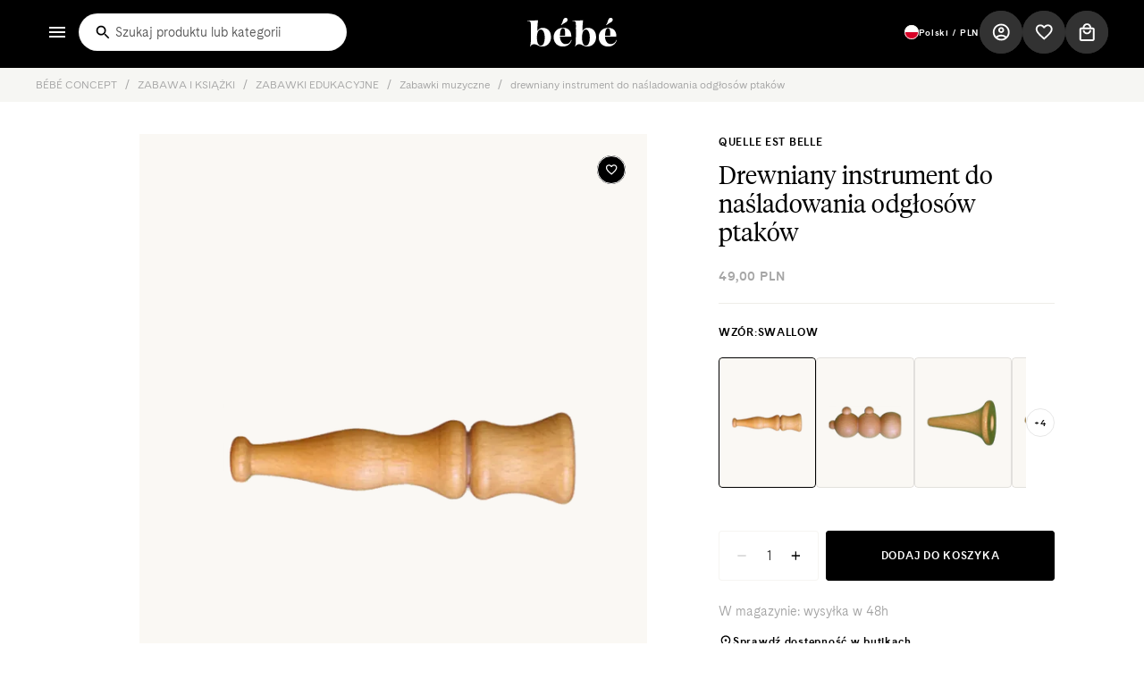

--- FILE ---
content_type: text/html; charset=utf-8
request_url: https://www.bebeconcept.pl/products/drewniany-instrument-do-nasladowania-odglosow-ptakow-quelle-est-belle-swallow-jaskolka
body_size: 112046
content:
<!doctype html>
<html class="no-js" lang="pl">
  <head><!-- SEOAnt Speed Up Script --><script>
const AllowUrlArray_SEOAnt = ['cdn.nfcube.com', 'cdnv2.mycustomizer.com'];
const ForbidUrlArray_SEOAnt = [];
window.WhiteUrlArray_SEOAnt = AllowUrlArray_SEOAnt.map(src => new RegExp(src, 'i'));
window.BlackUrlArray_SEOAnt = ForbidUrlArray_SEOAnt.map(src => new RegExp(src, 'i'));
</script>
<script>
// Limit output
class AllowJsPlugin{constructor(e){const attrArr=["default","defer","async"];this.listener=this.handleListener.bind(this,e),this.jsArr=[],this.attribute=attrArr.reduce(((e,t)=>({...e,[t]:[]})),{});const t=this;e.forEach((e=>window.addEventListener(e,t.listener,{passive:!0})))}handleListener(e){const t=this;return e.forEach((e=>window.removeEventListener(e,t.listener))),"complete"===document.readyState?this.handleDOM():document.addEventListener("readystatechange",(e=>{if("complete"===e.target.readyState)return setTimeout(t.handleDOM.bind(t),1)}))}async handleDOM(){this.pauseEvent(),this.pauseJQuery(),this.getScripts(),this.beforeScripts();for(const e of Object.keys(this.attribute))await this.changeScripts(this.attribute[e]);for(const e of["DOMContentLoaded","readystatechange"])await this.requestRedraw(),document.dispatchEvent(new Event("allowJS-"+e));document.lightJSonreadystatechange&&document.lightJSonreadystatechange();for(const e of["DOMContentLoaded","load"])await this.requestRedraw(),window.dispatchEvent(new Event("allowJS-"+e));await this.requestRedraw(),window.lightJSonload&&window.lightJSonload(),await this.requestRedraw(),this.jsArr.forEach((e=>e(window).trigger("allowJS-jquery-load"))),window.dispatchEvent(new Event("allowJS-pageshow")),await this.requestRedraw(),window.lightJSonpageshow&&window.lightJSonpageshow()}async requestRedraw(){return new Promise((e=>requestAnimationFrame(e)))}getScripts(){document.querySelectorAll("script[type=AllowJs]").forEach((e=>{e.hasAttribute("src")?e.hasAttribute("async")&&e.async?this.attribute.async.push(e):e.hasAttribute("defer")&&e.defer?this.attribute.defer.push(e):this.attribute.default.push(e):this.attribute.default.push(e)}))}beforeScripts(){const e=this,t=Object.keys(this.attribute).reduce(((t,n)=>[...t,...e.attribute[n]]),[]),n=document.createDocumentFragment();t.forEach((e=>{const t=e.getAttribute("src");if(!t)return;const s=document.createElement("link");s.href=t,s.rel="preload",s.as="script",n.appendChild(s)})),document.head.appendChild(n)}async changeScripts(e){let t;for(;t=e.shift();)await this.requestRedraw(),new Promise((e=>{const n=document.createElement("script");[...t.attributes].forEach((e=>{"type"!==e.nodeName&&n.setAttribute(e.nodeName,e.nodeValue)})),t.hasAttribute("src")?(n.addEventListener("load",e),n.addEventListener("error",e)):(n.text=t.text,e()),t.parentNode.replaceChild(n,t)}))}pauseEvent(){const e={};[{obj:document,name:"DOMContentLoaded"},{obj:window,name:"DOMContentLoaded"},{obj:window,name:"load"},{obj:window,name:"pageshow"},{obj:document,name:"readystatechange"}].map((t=>function(t,n){function s(n){return e[t].list.indexOf(n)>=0?"allowJS-"+n:n}e[t]||(e[t]={list:[n],add:t.addEventListener,remove:t.removeEventListener},t.addEventListener=(...n)=>{n[0]=s(n[0]),e[t].add.apply(t,n)},t.removeEventListener=(...n)=>{n[0]=s(n[0]),e[t].remove.apply(t,n)})}(t.obj,t.name))),[{obj:document,name:"onreadystatechange"},{obj:window,name:"onpageshow"}].map((e=>function(e,t){let n=e[t];Object.defineProperty(e,t,{get:()=>n||function(){},set:s=>{e["allowJS"+t]=n=s}})}(e.obj,e.name)))}pauseJQuery(){const e=this;let t=window.jQuery;Object.defineProperty(window,"jQuery",{get:()=>t,set(n){if(!n||!n.fn||!e.jsArr.includes(n))return void(t=n);n.fn.ready=n.fn.init.prototype.ready=e=>{e.bind(document)(n)};const s=n.fn.on;n.fn.on=n.fn.init.prototype.on=function(...e){if(window!==this[0])return s.apply(this,e),this;const t=e=>e.split(" ").map((e=>"load"===e||0===e.indexOf("load.")?"allowJS-jquery-load":e)).join(" ");return"string"==typeof e[0]||e[0]instanceof String?(e[0]=t(e[0]),s.apply(this,e),this):("object"==typeof e[0]&&Object.keys(e[0]).forEach((n=>{delete Object.assign(e[0],{[t(n)]:e[0][n]})[n]})),s.apply(this,e),this)},e.jsArr.push(n),t=n}})}}new AllowJsPlugin(["keydown","wheel","mouseenter","mousemove","mouseleave","touchstart","touchmove","touchend"]);
</script>
<script>
"use strict";function SEOAnt_toConsumableArray(t){if(Array.isArray(t)){for(var e=0,r=Array(t.length);e<t.length;e++)r[e]=t[e];return r}return Array.from(t)}function _0x960a(t,e){var r=_0x3840();return(_0x960a=function(t,e){return t-=247,r[t]})(t,e)}function _0x3840(){var t=["defineProperties","application/javascript","preventDefault","4990555yeBSbh","addEventListener","set","setAttribute","bind","getAttribute","parentElement","WhiteUrlArray_SEOAnt","listener","toString","toLowerCase","every","touchend","SEOAnt scripts can't be lazy loaded","keydown","touchstart","removeChild","length","58IusxNw","BlackUrlArray_SEOAnt","observe","name","value","documentElement","wheel","warn","whitelist","map","tagName","402345HpbWDN","getOwnPropertyDescriptor","head","type","touchmove","removeEventListener","8160iwggKQ","call","beforescriptexecute","some","string","options","push","appendChild","blacklisted","querySelectorAll","5339295FeRgGa","4OtFDAr","filter","57211uwpiMx","nodeType","createElement","src","13296210cxmbJp",'script[type="',"1744290Faeint","test","forEach","script","blacklist","attributes","get","$&","744DdtCNR"];return(_0x3840=function(){return t})()}var _extends=Object.assign||function(t){for(var e=1;e<arguments.length;e++){var r=arguments[e];for(var n in r)Object.prototype.hasOwnProperty.call(r,n)&&(t[n]=r[n])}return t},_slicedToArray=function(){function t(t,e){var r=[],n=!0,o=!1,i=void 0;try{for(var a,c=t[Symbol.iterator]();!(n=(a=c.next()).done)&&(r.push(a.value),!e||r.length!==e);n=!0);}catch(t){o=!0,i=t}finally{try{!n&&c.return&&c.return()}finally{if(o)throw i}}return r}return function(e,r){if(Array.isArray(e))return e;if(Symbol.iterator in Object(e))return t(e,r);throw new TypeError("Invalid attempt to destructure non-iterable instance")}}(),_typeof="function"==typeof Symbol&&"symbol"==typeof Symbol.iterator?function(t){return typeof t}:function(t){return t&&"function"==typeof Symbol&&t.constructor===Symbol&&t!==Symbol.prototype?"symbol":typeof t};(function(t,e){for(var r=_0x960a,n=t();[];)try{if(531094===parseInt(r(306))/1+-parseInt(r(295))/2*(parseInt(r(312))/3)+-parseInt(r(257))/4*(parseInt(r(277))/5)+-parseInt(r(265))/6+-parseInt(r(259))/7*(-parseInt(r(273))/8)+-parseInt(r(256))/9+parseInt(r(263))/10)break;n.push(n.shift())}catch(t){n.push(n.shift())}})(_0x3840),function(){var t=_0x960a,e="javascript/blocked",r={blacklist:window[t(296)],whitelist:window[t(284)]},n={blacklisted:[]},o=function(n,o){return n&&(!o||o!==e)&&(!r.blacklist||r[t(269)][t(249)](function(e){return e[t(266)](n)}))&&(!r[t(303)]||r.whitelist[t(288)](function(e){return!e[t(266)](n)}))},i=function(e){var n=t,o=e[n(282)](n(262));return r[n(269)]&&r.blacklist[n(288)](function(t){return!t.test(o)})||r[n(303)]&&r.whitelist[n(249)](function(t){return t[n(266)](o)})},a=new MutationObserver(function(r){for(var i=t,a=0;a<r[i(294)];a++)for(var c=r[a].addedNodes,u=0;u<c.length;u++)!function(t){var r=c[t];if(1===r[i(260)]&&"SCRIPT"===r[i(305)]){var a=r[i(262)],u=r[i(309)];if(o(a,u)){n.blacklisted[i(252)]([r,r.type]),r[i(309)]=e;var s=function t(n){var o=i;r[o(282)](o(309))===e&&n[o(276)](),r[o(311)](o(248),t)};r[i(278)](i(248),s),r[i(283)]&&r[i(283)][i(293)](r)}}}(u)});a[t(297)](document[t(300)],{childList:!![],subtree:!![]});var c=/[|\{}()\[\]^$+*?.]/g,u=function(){for(var o=arguments.length,u=Array(o),s=0;s<o;s++)u[s]=arguments[s];var l=t;u[l(294)]<1?(r[l(269)]=[],r[l(303)]=[]):(r.blacklist&&(r[l(269)]=r.blacklist[l(258)](function(t){return u[l(288)](function(e){var r=l;return(void 0===e?"undefined":_typeof(e))===r(250)?!t.test(e):e instanceof RegExp?t.toString()!==e.toString():void 0})})),r[l(303)]&&(r[l(303)]=[].concat(SEOAnt_toConsumableArray(r[l(303)]),SEOAnt_toConsumableArray(u.map(function(t){var e=l;if("string"==typeof t){var n=t.replace(c,e(272)),o=".*"+n+".*";if(r[e(303)][e(288)](function(t){return t[e(286)]()!==o[e(286)]()}))return new RegExp(o)}else if(t instanceof RegExp&&r[e(303)][e(288)](function(r){return r[e(286)]()!==t.toString()}))return t;return null})[l(258)](Boolean)))));for(var f=document[l(255)](l(264)+e+'"]'),p=0;p<f[l(294)];p++){var y=f[p];i(y)&&(n[l(254)][l(252)]([y,l(275)]),y[l(283)][l(293)](y))}var v=0;[].concat(SEOAnt_toConsumableArray(n[l(254)]))[l(267)](function(t,e){var r=_slicedToArray(t,2),o=r[0],a=r[1],c=l;if(i(o)){for(var u=document.createElement("script"),s=0;s<o.attributes.length;s++){var f=o[c(270)][s];f[c(298)]!==c(262)&&f.name!==c(309)&&u.setAttribute(f.name,o.attributes[s][c(299)])}u[c(280)](c(262),o[c(262)]),u.setAttribute("type",a||c(275)),document[c(308)][c(253)](u),n[c(254)].splice(e-v,1),v++}}),r[l(269)]&&r.blacklist.length<1&&a.disconnect()},s=document.createElement,l={src:Object[t(307)](HTMLScriptElement.prototype,t(262)),type:Object[t(307)](HTMLScriptElement.prototype,t(309))};document[t(261)]=function(){for(var r=t,n=arguments.length,i=Array(n),a=0;a<n;a++)i[a]=arguments[a];if(i[0][r(287)]()!==r(268))return s[r(281)](document).apply(void 0,i);var c=s.bind(document).apply(void 0,i);try{Object[r(274)](c,{src:_extends({},l[r(262)],{set:function(t){var n=r;o(t,c[n(309)])&&l.type[n(279)][n(247)](this,e),l[n(262)][n(279)].call(this,t)}}),type:_extends({},l[r(309)],{get:function(){var t=r,n=l[t(309)][t(271)][t(247)](this);return n===e||o(this[t(262)],n)?null:n},set:function(t){var n=r,i=o(c[n(262)],c[n(309)])?e:t;l.type[n(279)][n(247)](this,i)}})}),c.setAttribute=function(t,e){var n=r;t===n(309)||t===n(262)?c[t]=e:HTMLScriptElement.prototype[n(280)][n(247)](c,t,e)}}catch(t){console[r(302)](r(290),t)}return c},[t(291),"mousemove",t(289),t(310),t(292),t(301)][t(304)](function(t){return{type:t,listener:function(){return u()},options:{passive:!![]}}}).forEach(function(e){var r=t;document[r(278)](e[r(309)],e[r(285)],e[r(251)])})}();
</script>
<!-- /SEOAnt Speed Up Script -->
    <meta charset="utf-8">
    <meta http-equiv="X-UA-Compatible" content="IE=edge">
    <meta name="viewport" content="width=device-width,initial-scale=1,maximum-scale=1">
    <meta name="theme-color" content=""><link rel="canonical" href="https://www.bebeconcept.pl/products/drewniany-instrument-do-nasladowania-odglosow-ptakow-quelle-est-belle-swallow-jaskolka"><script id="pandectes-rules">   /* PANDECTES-GDPR: DO NOT MODIFY AUTO GENERATED CODE OF THIS SCRIPT */      window.PandectesSettings = {"store":{"id":59995422926,"plan":"premium","theme":"Noto Agency","primaryLocale":"pl","adminMode":false,"headless":false,"storefrontRootDomain":"","checkoutRootDomain":"","storefrontAccessToken":""},"tsPublished":1741675190,"declaration":{"showPurpose":false,"showProvider":false,"declIntroText":"Używamy plików cookie, aby optymalizować funkcjonalność witryny, analizować wydajność i zapewniać spersonalizowane wrażenia. Niektóre pliki cookie są niezbędne, aby strona działała i działała poprawnie. Tych plików cookie nie można wyłączyć. W tym oknie możesz zarządzać swoimi preferencjami dotyczącymi plików cookies.","showDateGenerated":true},"language":{"unpublished":[],"languageMode":"Multilingual","fallbackLanguage":"pl","languageDetection":"locale","languagesSupported":["uk","cs","en","it","de","es","fr"]},"texts":{"managed":{"headerText":{"cs":"Respektujeme vaše soukromí","de":"Wir respektieren deine Privatsphäre","en":"We respect your privacy","es":"Respetamos tu privacidad","fr":"Nous respectons votre vie privée","it":"Rispettiamo la tua privacy","pl":"Ustawienia cookies"},"consentText":{"cs":"Webové stránky používají soubory cookie k poskytování statistických, marketingových a funkčních služeb. Informace přečtené pomocí souborů cookie používáme také k reklamním účelům, zejména k nasměrování našich personalizovaných reklam k vám (profilování). Nastavení cookies si můžete sami změnit ve svém webovém prohlížeči. Pokračováním v používání webové stránky bez změny nastavení cookies ve vašem prohlížeči přijímáte cookies, což povede k jejich uložení na vašich zařízeních.","de":"Diese Website verwendet Cookies, um Ihnen das beste Erlebnis zu bieten.","en":"This website uses cookies to ensure you get the best experience.","es":"Este sitio web utiliza cookies para garantizar que obtenga la mejor experiencia.","fr":"Ce site utilise des cookies pour vous garantir la meilleure expérience.","it":"Questo sito web utilizza i cookie per assicurarti la migliore esperienza.","pl":"Strona używa cookies (ciasteczek) w celu realizacji usług statystycznych, marketingowych i funkcjonalnych. Informacje odczytane za pomocą cookies używamy również w celach reklamowych, w szczególności w celu kierowania do Ciebie naszych spersonalizowanych reklam (profilowanie). Możesz samodzielnie zmienić ustawienia dotyczące cookies w swojej przeglądarce internetowej. Dalsze korzystanie z serwisu bez zmiany ustawień dotyczących cookies w przeglądarce oznacza akceptację plików cookies, co będzie skutkowało zapisywaniem ich na Twoich urządzeniach.","uk":"Веб-сайт використовує файли cookie для надання статистичних, маркетингових і функціональних послуг. Ми також використовуємо інформацію, зчитану за допомогою файлів cookie, для рекламних цілей, зокрема, щоб направляти вам нашу персоналізовану рекламу (профілювання). Ви можете самостійно змінити налаштування файлів cookie у своєму веб-браузері. Продовжуючи користуватися веб-сайтом без зміни налаштувань файлів cookie у своєму браузері, ви приймаєте файли cookie, що призведе до їх збереження на ваших пристроях."},"linkText":{"cs":"Zkontrolujte zásady ochrany osobních údajů","de":"Mehr erfahren","en":"Learn more","es":"Aprende más","fr":"Apprendre encore plus","it":"Scopri di più","pl":"Sprawdź politykę prywatności","uk":"Перевірте політику конфіденційності"},"imprintText":{"cs":"Otisk","de":"Impressum","en":"Imprint","es":"Imprimir","fr":"Imprimer","it":"Impronta","pl":"Odcisk"},"allowButtonText":{"cs":"přijímám","de":"Annehmen","en":"Accept","es":"Aceptar","fr":"J'accepte","it":"Accettare","pl":"Akceptuje","uk":"я приймаю"},"denyButtonText":{"cs":"Odmítnout","de":"Ablehnen","en":"Decline","es":"Disminución","fr":"Déclin","it":"Declino","pl":"Odrzucić"},"dismissButtonText":{"cs":"OK","de":"Okay","en":"Ok","es":"OK","fr":"D'accord","it":"Ok","pl":"Ok"},"leaveSiteButtonText":{"cs":"Opustit tento web","de":"Diese Seite verlassen","en":"Leave this site","es":"Salir de este sitio","fr":"Quitter ce site","it":"Lascia questo sito","pl":"Opuść tę witrynę"},"preferencesButtonText":{"cs":"Předvolby","de":"Einstellungen","en":"Preferences","es":"Preferencias","fr":"Préférences","it":"Preferenze","pl":"Preferencje","uk":"Уподобання"},"cookiePolicyText":{"cs":"Zásady používání cookies","de":"Cookie-Richtlinie","en":"Cookie policy","es":"Política de cookies","fr":"Politique de cookies","it":"Gestione dei Cookie","pl":"Polityka Cookie"},"preferencesPopupTitleText":{"cs":"Spravujte své předvolby souhlasu","de":"Einwilligungseinstellungen verwalten","en":"Manage consent preferences","es":"Gestionar las preferencias de consentimiento","fr":"Gérer les préférences de consentement","it":"Gestire le preferenze di consenso","pl":"Zarządzaj preferencjami zgody","uk":"Керуйте налаштуваннями згоди"},"preferencesPopupIntroText":{"cs":"479 / 5 000\nWyniki tłumaczenia\nTłumaczenie\nSoubory cookie používáme k optimalizaci funkčnosti webu, analýze výkonu a poskytování personalizovaných zážitků. Některé soubory cookie jsou nezbytné pro správné fungování a fungování webových stránek. Tyto soubory cookie nelze zakázat. V tomto okně můžete spravovat předvolby souborů cookie.","de":"Wir verwenden Cookies, um die Funktionalität der Website zu optimieren, die Leistung zu analysieren und Ihnen ein personalisiertes Erlebnis zu bieten. Einige Cookies sind für den ordnungsgemäßen Betrieb der Website unerlässlich. Diese Cookies können nicht deaktiviert werden. In diesem Fenster können Sie Ihre Präferenzen für Cookies verwalten.","en":"We use cookies to optimize website functionality, analyze the performance, and provide personalized experience to you. Some cookies are essential to make the website operate and function correctly. Those cookies cannot be disabled. In this window you can manage your preference of cookies.","es":"Usamos cookies para optimizar la funcionalidad del sitio web, analizar el rendimiento y brindarle una experiencia personalizada. Algunas cookies son esenciales para que el sitio web funcione y funcione correctamente. Esas cookies no se pueden desactivar. En esta ventana puede administrar su preferencia de cookies.","fr":"Nous utilisons des cookies pour optimiser les fonctionnalités du site Web, analyser les performances et vous offrir une expérience personnalisée. Certains cookies sont indispensables au bon fonctionnement et au bon fonctionnement du site. Ces cookies ne peuvent pas être désactivés. Dans cette fenêtre, vous pouvez gérer votre préférence de cookies.","it":"Utilizziamo i cookie per ottimizzare la funzionalità del sito Web, analizzare le prestazioni e fornire un'esperienza personalizzata all'utente. Alcuni cookie sono essenziali per il funzionamento e il corretto funzionamento del sito web. Questi cookie non possono essere disabilitati. In questa finestra puoi gestire le tue preferenze sui cookie.","pl":"Używamy plików cookie, aby zoptymalizować funkcjonalność witryny, analizować wydajność i zapewniać spersonalizowane wrażenia. Niektóre pliki cookie są niezbędne do prawidłowego działania i funkcjonowania witryny. Tych plików cookie nie można wyłączyć. W tym oknie możesz zarządzać swoimi preferencjami dotyczącymi plików cookie.","uk":"Ми використовуємо файли cookie для оптимізації функціональності сайту, аналізу ефективності та надання персоналізованого досвіду. Деякі файли cookie необхідні для нормального функціонування веб-сайту. Ці файли cookie не можна вимкнути. У цьому вікні ви можете керувати налаштуваннями файлів cookie."},"preferencesPopupSaveButtonText":{"cs":"Uložte své preference","de":"Auswahl speichern","en":"Save preferences","es":"Guardar preferencias","fr":"Enregistrer les préférences","it":"Salva preferenze","pl":"Zapisz preferencje","uk":"Збережіть свої налаштування"},"preferencesPopupCloseButtonText":{"cs":"Zavřít","de":"Schließen","en":"Close","es":"Cerrar","fr":"proche","it":"Chiudere","pl":"Zamknij","uk":"Закрити"},"preferencesPopupAcceptAllButtonText":{"cs":"Přijmout vše","de":"Alles Akzeptieren","en":"Accept all","es":"Aceptar todo","fr":"Accepter tout","it":"Accettare tutti","pl":"Akceptuj wszystkie","uk":"Прийняти все"},"preferencesPopupRejectAllButtonText":{"cs":"Všechno vyhodit","de":"Alles ablehnen","en":"Reject all","es":"Rechazar todo","fr":"Tout rejeter","it":"Rifiuta tutto","pl":"Odrzuć wszystko","uk":"Викиньте все"},"cookiesDetailsText":{"cs":"Podrobnosti o souborech cookie","de":"Cookie-Details","en":"Cookies details","es":"Detalles de las cookies","fr":"Détails des cookies","it":"Dettagli sui cookie","pl":"Szczegóły dotyczące plików cookie"},"preferencesPopupAlwaysAllowedText":{"cs":"vždy povoleno","de":"Immer erlaubt","en":"Always allowed","es":"Siempre permitido","fr":"Toujours activé","it":"sempre permesso","pl":"Zawsze dozwolone"},"accessSectionParagraphText":{"cs":"Máte právo mít kdykoli přístup ke svým údajům.","de":"Sie haben das Recht, jederzeit auf Ihre Daten zuzugreifen.","en":"You have the right to request access to your data at any time.","es":"Tiene derecho a poder acceder a sus datos en cualquier momento.","fr":"Vous avez le droit de pouvoir accéder à vos données à tout moment.","it":"Hai il diritto di poter accedere ai tuoi dati in qualsiasi momento.","pl":"W każdej chwili masz prawo dostępu do swoich danych."},"accessSectionTitleText":{"cs":"Přenos dat","de":"Datenübertragbarkeit","en":"Data portability","es":"Portabilidad de datos","fr":"Portabilité des données","it":"Portabilità dei dati","pl":"Możliwość przenoszenia danych"},"accessSectionAccountInfoActionText":{"cs":"Osobní data","de":"persönliche Daten","en":"Personal data","es":"Información personal","fr":"Données personnelles","it":"Dati personali","pl":"Dane osobiste"},"accessSectionDownloadReportActionText":{"cs":"Stáhnout vše","de":"Alle Daten anfordern","en":"Request export","es":"Descargar todo","fr":"Tout télécharger","it":"Scarica tutto","pl":"Ściągnij wszystko"},"accessSectionGDPRRequestsActionText":{"cs":"Žádosti subjektu údajů","de":"Anfragen betroffener Personen","en":"Data subject requests","es":"Solicitudes de sujetos de datos","fr":"Demandes des personnes concernées","it":"Richieste dell'interessato","pl":"Żądania osób, których dane dotyczą"},"accessSectionOrdersRecordsActionText":{"cs":"Objednávky","de":"Aufträge","en":"Orders","es":"Pedidos","fr":"Ordres","it":"Ordini","pl":"Zamówienia"},"rectificationSectionParagraphText":{"cs":"Máte právo požádat o aktualizaci svých údajů, kdykoli to považujete za vhodné.","de":"Sie haben das Recht, die Aktualisierung Ihrer Daten zu verlangen, wann immer Sie dies für angemessen halten.","en":"You have the right to request your data to be updated whenever you think it is appropriate.","es":"Tienes derecho a solicitar la actualización de tus datos siempre que lo creas oportuno.","fr":"Vous avez le droit de demander la mise à jour de vos données chaque fois que vous le jugez approprié.","it":"Hai il diritto di richiedere l'aggiornamento dei tuoi dati ogni volta che lo ritieni opportuno.","pl":"Masz prawo zażądać aktualizacji swoich danych, ilekroć uznasz to za stosowne."},"rectificationSectionTitleText":{"cs":"Oprava dat","de":"Datenberichtigung","en":"Data Rectification","es":"Rectificación de datos","fr":"Rectification des données","it":"Rettifica dei dati","pl":"Sprostowanie danych"},"rectificationCommentPlaceholder":{"cs":"Popište, co chcete aktualizovat","de":"Beschreiben Sie, was Sie aktualisieren möchten","en":"Describe what you want to be updated","es":"Describe lo que quieres que se actualice","fr":"Décrivez ce que vous souhaitez mettre à jour","it":"Descrivi cosa vuoi che venga aggiornato","pl":"Opisz, co chcesz zaktualizować"},"rectificationCommentValidationError":{"cs":"Komentář je vyžadován","de":"Kommentar ist erforderlich","en":"Comment is required","es":"Se requiere comentario","fr":"Un commentaire est requis","it":"Il commento è obbligatorio","pl":"Komentarz jest wymagany"},"rectificationSectionEditAccountActionText":{"cs":"Požádat o aktualizaci","de":"Aktualisierung anfordern","en":"Request an update","es":"Solicita una actualización","fr":"Demander une mise à jour","it":"Richiedi un aggiornamento","pl":"Poproś o aktualizację"},"erasureSectionTitleText":{"cs":"Právo být zapomenut","de":"Recht auf Löschung","en":"Right to be forgotten","es":"Derecho al olvido","fr":"Droit à l'oubli","it":"Diritto all'oblio","pl":"Prawo do bycia zapomnianym"},"erasureSectionParagraphText":{"cs":"Máte právo požádat o vymazání všech vašich údajů. Poté již nebudete mít přístup ke svému účtu.","de":"Sie haben das Recht, die Löschung aller Ihrer Daten zu verlangen. Danach können Sie nicht mehr auf Ihr Konto zugreifen.","en":"You have the right to ask all your data to be erased. After that, you will no longer be able to access your account.","es":"Tiene derecho a solicitar la eliminación de todos sus datos. Después de eso, ya no podrá acceder a su cuenta.","fr":"Vous avez le droit de demander que toutes vos données soient effacées. Après cela, vous ne pourrez plus accéder à votre compte.","it":"Hai il diritto di chiedere la cancellazione di tutti i tuoi dati. Dopodiché, non sarai più in grado di accedere al tuo account.","pl":"Masz prawo zażądać usunięcia wszystkich swoich danych. Po tym czasie nie będziesz już mieć dostępu do swojego konta."},"erasureSectionRequestDeletionActionText":{"cs":"Požádat o vymazání osobních údajů","de":"Löschung personenbezogener Daten anfordern","en":"Request personal data deletion","es":"Solicitar la eliminación de datos personales","fr":"Demander la suppression des données personnelles","it":"Richiedi la cancellazione dei dati personali","pl":"Poproś o usunięcie danych osobowych"},"consentDate":{"cs":"Datum souhlasu","de":"Zustimmungsdatum","en":"Consent date","es":"fecha de consentimiento","fr":"Date de consentement","it":"Data del consenso","pl":"Data zgody"},"consentId":{"cs":"ID souhlasu","de":"Einwilligungs-ID","en":"Consent ID","es":"ID de consentimiento","fr":"ID de consentement","it":"ID di consenso","pl":"Identyfikator zgody"},"consentSectionChangeConsentActionText":{"cs":"Změnit předvolbu souhlasu","de":"Einwilligungspräferenz ändern","en":"Change consent preference","es":"Cambiar la preferencia de consentimiento","fr":"Modifier la préférence de consentement","it":"Modifica la preferenza per il consenso","pl":"Zmień preferencje zgody"},"consentSectionConsentedText":{"cs":"Souhlasili jste se zásadami cookies této webové stránky na","de":"Sie haben der Cookie-Richtlinie dieser Website zugestimmt am","en":"You consented to the cookies policy of this website on","es":"Usted dio su consentimiento a la política de cookies de este sitio web en","fr":"Vous avez consenti à la politique de cookies de ce site Web sur","it":"Hai acconsentito alla politica sui cookie di questo sito web su","pl":"Wyrazili Państwo zgodę na politykę plików cookie tej witryny w dniu"},"consentSectionNoConsentText":{"cs":"Nesouhlasili jste se zásadami používání souborů cookie na tomto webu.","de":"Sie haben der Cookie-Richtlinie dieser Website nicht zugestimmt.","en":"You have not consented to the cookies policy of this website.","es":"No ha dado su consentimiento a la política de cookies de este sitio web.","fr":"Vous n'avez pas consenti à la politique de cookies de ce site Web.","it":"Non hai acconsentito alla politica sui cookie di questo sito.","pl":"Nie wyraziłeś zgody na politykę plików cookie tej witryny."},"consentSectionTitleText":{"cs":"Váš souhlas se soubory cookie","de":"Ihre Cookie-Einwilligung","en":"Your cookie consent","es":"Su consentimiento de cookies","fr":"Votre consentement aux cookies","it":"Il tuo consenso ai cookie","pl":"Twoja zgoda na pliki cookie"},"consentStatus":{"cs":"Preference souhlasu","de":"Einwilligungspräferenz","en":"Consent preference","es":"Preferencia de consentimiento","fr":"Préférence de consentement","it":"Preferenza di consenso","pl":"Preferencja zgody"},"confirmationFailureMessage":{"cs":"Vaše žádost nebyla ověřena. Zkuste to znovu a pokud problém přetrvává, požádejte o pomoc vlastníka obchodu","de":"Ihre Anfrage wurde nicht bestätigt. Bitte versuchen Sie es erneut und wenn das Problem weiterhin besteht, wenden Sie sich an den Ladenbesitzer, um Hilfe zu erhalten","en":"Your request was not verified. Please try again and if problem persists, contact store owner for assistance","es":"Su solicitud no fue verificada. Vuelva a intentarlo y, si el problema persiste, comuníquese con el propietario de la tienda para obtener ayuda.","fr":"Votre demande n'a pas été vérifiée. Veuillez réessayer et si le problème persiste, contactez le propriétaire du magasin pour obtenir de l'aide","it":"La tua richiesta non è stata verificata. Riprova e se il problema persiste, contatta il proprietario del negozio per assistenza","pl":"Twoje żądanie nie zostało zweryfikowane. Spróbuj ponownie, a jeśli problem będzie się powtarzał, skontaktuj się z właścicielem sklepu w celu uzyskania pomocy"},"confirmationFailureTitle":{"cs":"Došlo k problému","de":"Ein Problem ist aufgetreten","en":"A problem occurred","es":"Ocurrió un problema","fr":"Un problème est survenu","it":"Si è verificato un problema","pl":"Wystąpił problem"},"confirmationSuccessMessage":{"cs":"Brzy se vám ozveme ohledně vaší žádosti.","de":"Wir werden uns in Kürze zu Ihrem Anliegen bei Ihnen melden.","en":"We will soon get back to you as to your request.","es":"Pronto nos comunicaremos con usted en cuanto a su solicitud.","fr":"Nous reviendrons rapidement vers vous quant à votre demande.","it":"Ti risponderemo presto in merito alla tua richiesta.","pl":"Wkrótce skontaktujemy się z Tobą w sprawie Twojej prośby."},"confirmationSuccessTitle":{"cs":"Vaše žádost je ověřena","de":"Ihre Anfrage wurde bestätigt","en":"Your request is verified","es":"Tu solicitud está verificada","fr":"Votre demande est vérifiée","it":"La tua richiesta è verificata","pl":"Twoja prośba została zweryfikowana"},"guestsSupportEmailFailureMessage":{"cs":"Vaše žádost nebyla odeslána. Zkuste to znovu a pokud problém přetrvává, požádejte o pomoc vlastníka obchodu.","de":"Ihre Anfrage wurde nicht übermittelt. Bitte versuchen Sie es erneut und wenn das Problem weiterhin besteht, wenden Sie sich an den Shop-Inhaber, um Hilfe zu erhalten.","en":"Your request was not submitted. Please try again and if problem persists, contact store owner for assistance.","es":"Su solicitud no fue enviada. Vuelva a intentarlo y, si el problema persiste, comuníquese con el propietario de la tienda para obtener ayuda.","fr":"Votre demande n'a pas été soumise. Veuillez réessayer et si le problème persiste, contactez le propriétaire du magasin pour obtenir de l'aide.","it":"La tua richiesta non è stata inviata. Riprova e se il problema persiste, contatta il proprietario del negozio per assistenza.","pl":"Twoja prośba nie została przesłana. Spróbuj ponownie, a jeśli problem będzie się powtarzał, skontaktuj się z właścicielem sklepu w celu uzyskania pomocy."},"guestsSupportEmailFailureTitle":{"cs":"Došlo k problému","de":"Ein Problem ist aufgetreten","en":"A problem occurred","es":"Ocurrió un problema","fr":"Un problème est survenu","it":"Si è verificato un problema","pl":"Wystąpił problem"},"guestsSupportEmailPlaceholder":{"cs":"Emailová adresa","de":"E-Mail-Addresse","en":"E-mail address","es":"Dirección de correo electrónico","fr":"Adresse e-mail","it":"Indirizzo email","pl":"Adres e-mail"},"guestsSupportEmailSuccessMessage":{"cs":"Pokud jste registrováni jako zákazníci tohoto obchodu, brzy vám přijde e -mail s pokyny, jak postupovat.","de":"Wenn Sie als Kunde dieses Shops registriert sind, erhalten Sie in Kürze eine E-Mail mit Anweisungen zum weiteren Vorgehen.","en":"If you are registered as a customer of this store, you will soon receive an email with instructions on how to proceed.","es":"Si está registrado como cliente de esta tienda, pronto recibirá un correo electrónico con instrucciones sobre cómo proceder.","fr":"Si vous êtes inscrit en tant que client de ce magasin, vous recevrez bientôt un e-mail avec des instructions sur la marche à suivre.","it":"Se sei registrato come cliente di questo negozio, riceverai presto un'e-mail con le istruzioni su come procedere.","pl":"Jeśli jesteś zarejestrowany jako klient tego sklepu, wkrótce otrzymasz wiadomość e-mail z instrukcjami, jak postępować."},"guestsSupportEmailSuccessTitle":{"cs":"Děkujeme za vaši žádost","de":"Vielen Dank für die Anfrage","en":"Thank you for your request","es":"gracias por tu solicitud","fr":"Merci pour votre requête","it":"Grazie per la vostra richiesta","pl":"Dziękuję za twoją prośbę"},"guestsSupportEmailValidationError":{"cs":"E -mail není platný","de":"Email ist ungültig","en":"Email is not valid","es":"El correo no es válido","fr":"L'email n'est pas valide","it":"L'email non è valida","pl":"adres email jest nieprawidłowy"},"guestsSupportInfoText":{"cs":"Chcete -li pokračovat, přihlaste se prosím pomocí svého zákaznického účtu.","de":"Bitte loggen Sie sich mit Ihrem Kundenkonto ein, um fortzufahren.","en":"Please login with your customer account to further proceed.","es":"Inicie sesión con su cuenta de cliente para continuar.","fr":"Veuillez vous connecter avec votre compte client pour continuer.","it":"Effettua il login con il tuo account cliente per procedere ulteriormente.","pl":"Zaloguj się na swoje konto klienta, aby kontynuować."},"submitButton":{"cs":"Předložit","de":"einreichen","en":"Submit","es":"Enviar","fr":"Soumettre","it":"Invia","pl":"Składać"},"submittingButton":{"cs":"Odesílání ...","de":"Senden...","en":"Submitting...","es":"Sumisión...","fr":"Soumission...","it":"Invio in corso...","pl":"Przedkładający..."},"cancelButton":{"cs":"zrušení","de":"Abbrechen","en":"Cancel","es":"Cancelar","fr":"Annuler","it":"Annulla","pl":"Anulować"},"declIntroText":{"cs":"Soubory cookie používáme k optimalizaci funkčnosti webu, analýze výkonu a poskytování personalizovaného zážitku. Některé soubory cookie jsou nezbytné pro správné fungování a fungování webových stránek. Tyto soubory cookie nelze zakázat. V tomto okně můžete spravovat své preference souborů cookie.","de":"Wir verwenden Cookies, um die Funktionalität der Website zu optimieren, die Leistung zu analysieren und Ihnen ein personalisiertes Erlebnis zu bieten. Einige Cookies sind für den ordnungsgemäßen Betrieb der Website unerlässlich. Diese Cookies können nicht deaktiviert werden. In diesem Fenster können Sie Ihre Präferenzen für Cookies verwalten.","en":"We use cookies to optimize website functionality, analyze the performance, and provide personalized experience to you. Some cookies are essential to make the website operate and function correctly. Those cookies cannot be disabled. In this window you can manage your preference of cookies.","es":"Usamos cookies para optimizar la funcionalidad del sitio web, analizar el rendimiento y brindarle una experiencia personalizada. Algunas cookies son esenciales para que el sitio web funcione y funcione correctamente. Esas cookies no se pueden deshabilitar. En esta ventana puede gestionar su preferencia de cookies.","fr":"Nous utilisons des cookies pour optimiser les fonctionnalités du site Web, analyser les performances et vous offrir une expérience personnalisée. Certains cookies sont indispensables au bon fonctionnement et au bon fonctionnement du site Web. Ces cookies ne peuvent pas être désactivés. Dans cette fenêtre, vous pouvez gérer vos préférences en matière de cookies.","it":"Utilizziamo i cookie per ottimizzare la funzionalità del sito Web, analizzare le prestazioni e fornire un&#39;esperienza personalizzata all&#39;utente. Alcuni cookie sono essenziali per far funzionare e funzionare correttamente il sito web. Questi cookie non possono essere disabilitati. In questa finestra puoi gestire le tue preferenze sui cookie.","pl":"Używamy plików cookie, aby optymalizować funkcjonalność witryny, analizować wydajność i zapewniać spersonalizowane wrażenia. Niektóre pliki cookie są niezbędne, aby strona działała i działała poprawnie. Tych plików cookie nie można wyłączyć. W tym oknie możesz zarządzać swoimi preferencjami dotyczącymi plików cookies."},"declName":{"cs":"název","de":"Name","en":"Name","es":"Nombre","fr":"Nom","it":"Nome","pl":"Nazwa"},"declPurpose":{"cs":"Účel","de":"Zweck","en":"Purpose","es":"Objetivo","fr":"But","it":"Scopo","pl":"Cel, powód"},"declType":{"cs":"Typ","de":"Typ","en":"Type","es":"Escribe","fr":"Type","it":"Tipo","pl":"Rodzaj"},"declRetention":{"cs":"Uchování","de":"Speicherdauer","en":"Retention","es":"Retencion","fr":"Rétention","it":"Ritenzione","pl":"Zatrzymanie"},"declProvider":{"cs":"Poskytovatel","de":"Anbieter","en":"Provider","es":"Proveedor","fr":"Fournisseur","it":"Fornitore","pl":"Dostawca"},"declFirstParty":{"cs":"První strany","de":"Erstanbieter","en":"First-party","es":"Origen","fr":"Première partie","it":"Prima parte","pl":"Pierwszej strony"},"declThirdParty":{"cs":"Třetí strana","de":"Drittanbieter","en":"Third-party","es":"Tercero","fr":"Tierce partie","it":"Terzo","pl":"Strona trzecia"},"declSeconds":{"cs":"sekundy","de":"Sekunden","en":"seconds","es":"segundos","fr":"secondes","it":"secondi","pl":"sekundy"},"declMinutes":{"cs":"minut","de":"Minuten","en":"minutes","es":"minutos","fr":"minutes","it":"minuti","pl":"minuty"},"declHours":{"cs":"hodin","de":"Std.","en":"hours","es":"horas","fr":"heures","it":"ore","pl":"godziny"},"declDays":{"cs":"dní","de":"Tage","en":"days","es":"días","fr":"jours","it":"giorni","pl":"dni"},"declMonths":{"cs":"měsíce","de":"Monate","en":"months","es":"meses","fr":"mois","it":"mesi","pl":"miesiące"},"declYears":{"cs":"let","de":"Jahre","en":"years","es":"años","fr":"années","it":"anni","pl":"lata"},"declSession":{"cs":"Zasedání","de":"Sitzung","en":"Session","es":"Sesión","fr":"Session","it":"Sessione","pl":"Sesja"},"declDomain":{"cs":"Doména","de":"Domain","en":"Domain","es":"Dominio","fr":"Domaine","it":"Dominio","pl":"Domena"},"declPath":{"cs":"Cesta","de":"Weg","en":"Path","es":"Sendero","fr":"Chemin","it":"Il percorso","pl":"Ścieżka"}},"categories":{"strictlyNecessaryCookiesTitleText":{"cs":"Nezbytně nutné cookies","de":"Unbedingt erforderlich","en":"Strictly necessary cookies","es":"Cookies estrictamente necesarias","fr":"Cookies strictement nécessaires","it":"Cookie strettamente necessari","pl":"Niezbędne pliki cookie"},"strictlyNecessaryCookiesDescriptionText":{"cs":"Tyto soubory cookie jsou nezbytné k tomu, abyste se mohli pohybovat po webové stránce a používat její funkce, jako je přístup do zabezpečených oblastí webové stránky. Web nemůže bez těchto cookies správně fungovat.","de":"Diese Cookies sind unerlässlich, damit Sie sich auf der Website bewegen und ihre Funktionen nutzen können, z. B. den Zugriff auf sichere Bereiche der Website. Ohne diese Cookies kann die Website nicht richtig funktionieren.","en":"These cookies are essential in order to enable you to move around the website and use its features, such as accessing secure areas of the website. The website cannot function properly without these cookies.","es":"Estas cookies son esenciales para permitirle moverse por el sitio web y utilizar sus funciones, como acceder a áreas seguras del sitio web. El sitio web no puede funcionar correctamente sin estas cookies.","fr":"Ces cookies sont essentiels pour vous permettre de vous déplacer sur le site Web et d'utiliser ses fonctionnalités, telles que l'accès aux zones sécurisées du site Web. Le site Web ne peut pas fonctionner correctement sans ces cookies.","it":"Questi cookie sono essenziali per consentirti di spostarti all'interno del sito Web e utilizzare le sue funzionalità, come l'accesso alle aree sicure del sito Web. Il sito web non può funzionare correttamente senza questi cookie.","pl":"Te pliki cookie są niezbędne do poruszania się po witrynie i korzystania z jej funkcji, takich jak dostęp do bezpiecznych obszarów witryny. Witryna nie może działać poprawnie bez tych plików cookie."},"functionalityCookiesTitleText":{"cs":"Funkční cookies","de":"Funktionale Cookies","en":"Functional cookies","es":"Cookies funcionales","fr":"Cookies fonctionnels","it":"Cookie funzionali","pl":"Funkcjonalne pliki cookie"},"functionalityCookiesDescriptionText":{"cs":"Tyto soubory cookie umožňují webu poskytovat vylepšené funkce a přizpůsobení. Můžeme je nastavit my nebo poskytovatelé třetích stran, jejichž služby jsme přidali na naše stránky. Pokud tyto soubory cookie nepovolíte, některé nebo všechny tyto služby nemusí fungovat správně.","de":"Diese Cookies ermöglichen es der Website, verbesserte Funktionalität und Personalisierung bereitzustellen. Sie können von uns oder von Drittanbietern gesetzt werden, deren Dienste wir auf unseren Seiten hinzugefügt haben. Wenn Sie diese Cookies nicht zulassen, funktionieren einige oder alle dieser Dienste möglicherweise nicht richtig.","en":"These cookies enable the site to provide enhanced functionality and personalisation. They may be set by us or by third party providers whose services we have added to our pages. If you do not allow these cookies then some or all of these services may not function properly.","es":"Estas cookies permiten que el sitio proporcione una funcionalidad y personalización mejoradas. Pueden ser establecidos por nosotros o por proveedores externos cuyos servicios hemos agregado a nuestras páginas. Si no permite estas cookies, es posible que algunos o todos estos servicios no funcionen correctamente.","fr":"Ces cookies permettent au site de fournir des fonctionnalités et une personnalisation améliorées. Ils peuvent être définis par nous ou par des fournisseurs tiers dont nous avons ajouté les services à nos pages. Si vous n'autorisez pas ces cookies, certains ou tous ces services peuvent ne pas fonctionner correctement.","it":"Questi cookie consentono al sito di fornire funzionalità e personalizzazione avanzate. Possono essere impostati da noi o da fornitori di terze parti i cui servizi abbiamo aggiunto alle nostre pagine. Se non consenti questi cookie, alcuni o tutti questi servizi potrebbero non funzionare correttamente.","pl":"Te pliki cookie umożliwiają witrynie zapewnienie ulepszonej funkcjonalności i personalizacji. Mogą być ustalane przez nas lub przez zewnętrznych dostawców, których usługi dodaliśmy do naszych stron. Jeśli nie zezwolisz na te pliki cookie, niektóre lub wszystkie z tych usług mogą nie działać poprawnie."},"performanceCookiesTitleText":{"cs":"Výkonnostní cookies","de":"Performance-Cookies","en":"Performance cookies","es":"Cookies de rendimiento","fr":"Cookies de performances","it":"Cookie di prestazione","pl":"Wydajnościowe pliki cookie"},"performanceCookiesDescriptionText":{"cs":"Tyto soubory cookie nám umožňují sledovat a zlepšovat výkon našich webových stránek. Například nám umožňují počítat návštěvy, identifikovat zdroje provozu a zjistit, které části webu jsou nejoblíbenější.","de":"Diese Cookies ermöglichen es uns, die Leistung unserer Website zu überwachen und zu verbessern. Sie ermöglichen es uns beispielsweise, Besuche zu zählen, Verkehrsquellen zu identifizieren und zu sehen, welche Teile der Website am beliebtesten sind.","en":"These cookies enable us to monitor and improve the performance of our website. For example, they allow us to count visits, identify traffic sources and see which parts of the site are most popular.","es":"Estas cookies nos permiten monitorear y mejorar el rendimiento de nuestro sitio web. Por ejemplo, nos permiten contar las visitas, identificar las fuentes de tráfico y ver qué partes del sitio son más populares.","fr":"Ces cookies nous permettent de surveiller et d'améliorer les performances de notre site Web. Par exemple, ils nous permettent de compter les visites, d'identifier les sources de trafic et de voir quelles parties du site sont les plus populaires.","it":"Questi cookie ci consentono di monitorare e migliorare le prestazioni del nostro sito web. Ad esempio, ci consentono di contare le visite, identificare le sorgenti di traffico e vedere quali parti del sito sono più popolari.","pl":"Te pliki cookie umożliwiają nam monitorowanie i ulepszanie działania naszej strony internetowej. Na przykład pozwalają nam zliczać wizyty, identyfikować źródła ruchu i sprawdzać, które części witryny cieszą się największą popularnością."},"targetingCookiesTitleText":{"cs":"Cílení na cookies","de":"Targeting-Cookies","en":"Targeting cookies","es":"Orientación de cookies","fr":"Ciblage des cookies","it":"Cookie mirati","pl":"Targetujące pliki cookie"},"targetingCookiesDescriptionText":{"cs":"Tyto soubory cookie mohou být prostřednictvím našich stránek nastaveny našimi reklamními partnery. Tyto společnosti je mohou použít k vytvoření profilu vašich zájmů a zobrazení relevantních reklam na jiných webech. Neukládají přímo osobní údaje, ale jsou založeny na jedinečné identifikaci vašeho prohlížeče a internetového zařízení. Pokud tyto cookies nepovolíte, dočkáte se méně cílené reklamy.","de":"Diese Cookies können von unseren Werbepartnern über unsere Website gesetzt werden. Sie können von diesen Unternehmen verwendet werden, um ein Profil Ihrer Interessen zu erstellen und Ihnen relevante Werbung auf anderen Websites anzuzeigen. Sie speichern keine direkten personenbezogenen Daten, sondern basieren auf der eindeutigen Identifizierung Ihres Browsers und Ihres Internetgeräts. Wenn Sie diese Cookies nicht zulassen, erleben Sie weniger zielgerichtete Werbung.","en":"These cookies may be set through our site by our advertising partners. They may be used by those companies to build a profile of your interests and show you relevant adverts on other sites.    They do not store directly personal information, but are based on uniquely identifying your browser and internet device. If you do not allow these cookies, you will experience less targeted advertising.","es":"Nuestros socios publicitarios pueden establecer estas cookies a través de nuestro sitio. Estas empresas pueden utilizarlos para crear un perfil de sus intereses y mostrarle anuncios relevantes en otros sitios. No almacenan directamente información personal, sino que se basan en la identificación única de su navegador y dispositivo de Internet. Si no permite estas cookies, experimentará publicidad menos dirigida.","fr":"Ces cookies peuvent être installés via notre site par nos partenaires publicitaires. Ils peuvent être utilisés par ces sociétés pour établir un profil de vos intérêts et vous montrer des publicités pertinentes sur d'autres sites. Ils ne stockent pas directement d'informations personnelles, mais sont basés sur l'identification unique de votre navigateur et de votre appareil Internet. Si vous n'autorisez pas ces cookies, vous bénéficierez d'une publicité moins ciblée.","it":"Questi cookie possono essere impostati attraverso il nostro sito dai nostri partner pubblicitari. Possono essere utilizzati da tali società per creare un profilo dei tuoi interessi e mostrarti annunci pertinenti su altri siti. Non memorizzano direttamente informazioni personali, ma si basano sull'identificazione univoca del browser e del dispositivo Internet. Se non consenti questi cookie, sperimenterai pubblicità meno mirata.","pl":"Te pliki cookie mogą być ustawiane za pośrednictwem naszej witryny przez naszych partnerów reklamowych. Mogą być wykorzystywane przez te firmy do budowania profilu Twoich zainteresowań i wyświetlania odpowiednich reklam w innych witrynach. Nie przechowują bezpośrednio danych osobowych, ale opierają się na jednoznacznej identyfikacji przeglądarki i urządzenia internetowego. Jeśli nie zezwolisz na te pliki cookie, będziesz doświadczać mniej ukierunkowanych reklam."},"unclassifiedCookiesTitleText":{"cs":"Neklasifikované cookies","de":"Unklassifizierte Cookies","en":"Unclassified cookies","es":"Cookies sin clasificar","fr":"Cookies non classés","it":"Cookie non classificati","pl":"Niesklasyfikowane pliki cookie"},"unclassifiedCookiesDescriptionText":{"cs":"Neklasifikované cookies jsou cookies, které právě zpracováváme, společně s poskytovateli jednotlivých cookies.","de":"Unklassifizierte Cookies sind Cookies, die wir gerade zusammen mit den Anbietern einzelner Cookies klassifizieren.","en":"Unclassified cookies are cookies that we are in the process of classifying, together with the providers of individual cookies.","es":"Las cookies no clasificadas son cookies que estamos en proceso de clasificar, junto con los proveedores de cookies individuales.","fr":"Les cookies non classés sont des cookies que nous sommes en train de classer avec les fournisseurs de cookies individuels.","it":"I cookie non classificati sono cookie che stiamo classificando insieme ai fornitori di cookie individuali.","pl":"Niesklasyfikowane pliki cookie to pliki cookie, które jesteśmy w trakcie klasyfikacji wraz z dostawcami poszczególnych plików cookie."}},"auto":{}},"library":{"previewMode":false,"fadeInTimeout":0,"defaultBlocked":7,"showLink":true,"showImprintLink":false,"showGoogleLink":false,"enabled":true,"cookie":{"expiryDays":365,"secure":true,"domain":""},"dismissOnScroll":false,"dismissOnWindowClick":false,"dismissOnTimeout":false,"palette":{"popup":{"background":"#FAF8F4","backgroundForCalculations":{"a":1,"b":244,"g":248,"r":250},"text":"#000000"},"button":{"background":"transparent","backgroundForCalculations":{"a":1,"b":255,"g":255,"r":255},"text":"#000000","textForCalculation":{"a":1,"b":0,"g":0,"r":0},"border":"#000000"}},"content":{"href":"https://www.bebeconcept.pl/policies/privacy-policy","imprintHref":"/","close":"&#10005;","target":"","logo":""},"window":"<div role=\"dialog\" aria-live=\"polite\" aria-label=\"cookieconsent\" aria-describedby=\"cookieconsent:desc\" id=\"pandectes-banner\" class=\"cc-window-wrapper cc-bottom-wrapper\"><div class=\"pd-cookie-banner-window cc-window {{classes}}\"><!--googleoff: all-->{{children}}<!--googleon: all--></div></div>","compliance":{"custom":"<div class=\"cc-compliance cc-highlight\">{{preferences}}{{allow}}</div>"},"type":"custom","layouts":{"basic":"{{messagelink}}{{compliance}}"},"position":"bottom","theme":"wired","revokable":false,"animateRevokable":false,"revokableReset":false,"revokableLogoUrl":"https://cdn.shopify.com/s/files/1/0599/9542/2926/t/92/assets/pandectes-reopen-logo.png?v=1714493830","revokablePlacement":"bottom-left","revokableMarginHorizontal":15,"revokableMarginVertical":15,"static":false,"autoAttach":true,"hasTransition":true,"blacklistPage":[""],"elements":{"close":"<button aria-label=\"dismiss cookie message\" type=\"button\" tabindex=\"0\" class=\"cc-close\">{{close}}</button>","dismiss":"<button aria-label=\"dismiss cookie message\" type=\"button\" tabindex=\"0\" class=\"cc-btn cc-btn-decision cc-dismiss\">{{dismiss}}</button>","allow":"<button aria-label=\"allow cookies\" type=\"button\" tabindex=\"0\" class=\"cc-btn cc-btn-decision cc-allow\">{{allow}}</button>","deny":"<button aria-label=\"deny cookies\" type=\"button\" tabindex=\"0\" class=\"cc-btn cc-btn-decision cc-deny\">{{deny}}</button>","preferences":"<button aria-label=\"settings cookies\" tabindex=\"0\" type=\"button\" class=\"cc-btn cc-settings\" onclick=\"Pandectes.fn.openPreferences()\">{{preferences}}</button>"}},"geolocation":{"brOnly":false,"caOnly":false,"chOnly":false,"euOnly":false,"jpOnly":false,"thOnly":false,"zaOnly":false,"canadaOnly":false,"globalVisibility":true},"dsr":{"guestsSupport":false,"accessSectionDownloadReportAuto":false},"banner":{"resetTs":1712664611,"extraCss":"        .cc-banner-logo {max-width: 40em!important;}    @media(min-width: 768px) {.cc-window.cc-floating{max-width: 40em!important;width: 40em!important;}}    .cc-message, .pd-cookie-banner-window .cc-header, .cc-logo {text-align: left}    .cc-window-wrapper{z-index: 2147483647;}    .cc-window{padding: 14px!important;z-index: 2147483647;font-size: 14px!important;font-family: inherit;}    .pd-cookie-banner-window .cc-header{font-size: 14px!important;font-family: inherit;}    .pd-cp-ui{font-family: inherit; background-color: #FAF8F4;color:#000000;}    button.pd-cp-btn, a.pd-cp-btn{}    input + .pd-cp-preferences-slider{background-color: rgba(0, 0, 0, 0.3)}    .pd-cp-scrolling-section::-webkit-scrollbar{background-color: rgba(0, 0, 0, 0.3)}    input:checked + .pd-cp-preferences-slider{background-color: rgba(0, 0, 0, 1)}    .pd-cp-scrolling-section::-webkit-scrollbar-thumb {background-color: rgba(0, 0, 0, 1)}    .pd-cp-ui-close{color:#000000;}    .pd-cp-preferences-slider:before{background-color: #FAF8F4}    .pd-cp-title:before {border-color: #000000!important}    .pd-cp-preferences-slider{background-color:#000000}    .pd-cp-toggle{color:#000000!important}    @media(max-width:699px) {.pd-cp-ui-close-top svg {fill: #000000}}    .pd-cp-toggle:hover,.pd-cp-toggle:visited,.pd-cp-toggle:active{color:#000000!important}    .pd-cookie-banner-window {box-shadow: 0 0 18px rgb(0 0 0 / 20%);}  #pandectes-banner .cc-btn.cc-settings {  border-radius: 4px;  font-family: Cadiz, Assistant, sans-serif;  font-size: 12px;  text-transform: uppercase;  line-height: 14px;  padding: 12px 24px;  border-width: 1px;  background-color: #ffffff;  color: #000000;  border-color: #000000;}#pandectes-banner .cc-btn.cc-settings:hover {  background-color: #949980;  color: #ffffff;  border-color: #949980;  text-decoration: none !important;}#pandectes-banner .cc-btn.cc-btn-decision.cc-allow {  border-radius: 4px;  border-width: 1px;  text-transform: uppercase;  font-family: Cadiz, Assistant, sans-serif;  font-size: 12px;  line-height: 14px;  padding: 12px 24px;  background-color: #000000;  color: #ffffff;  border-color: #000000;}#pandectes-banner .cc-btn.cc-btn-decision.cc-allow:hover {  background-color: #949980;  border-color: #949980;}#pandectes-banner .cc-message {  font-size: 12px;  line-height: 18px;  font-family: Cadiz, Assistant, sans-serif;}#pandectes-banner .cc-message .cc-link {  padding: 0;}#pandectes-banner .cc-message .cc-link {  outline: none !important;}@media screen and (max-width: 450px) and (orientation: portrait), screen and (max-width: 736px) and (orientation: landscape){  #pandectes-banner .cc-btn.cc-settings {    margin-right: 8px;    margin-left: 0;    flex-basis: 50%;  }  #pandectes-banner .cc-btn.cc-btn-decision.cc-allow {    margin-left: 8px;    margin-right: 0;    flex-basis: 50%;  }}","customJavascript":{},"showPoweredBy":false,"logoHeight":40,"revokableTrigger":false,"hybridStrict":false,"cookiesBlockedByDefault":"7","isActive":true,"implicitSavePreferences":false,"cookieIcon":false,"blockBots":false,"showCookiesDetails":true,"hasTransition":true,"blockingPage":false,"showOnlyLandingPage":false,"leaveSiteUrl":"https://www.google.com","linkRespectStoreLang":false},"cookies":{"0":[{"name":"keep_alive","type":"http","domain":"www.bebeconcept.pl","path":"/","provider":"Shopify","firstParty":true,"retention":"30 minute(s)","expires":30,"unit":"declMinutes","purpose":{"cs":"Používá se ve spojení s lokalizací kupujícího.","de":"Wird im Zusammenhang mit der Käuferlokalisierung verwendet.","en":"Used when international domain redirection is enabled to determine if a request is the first one of a session.","es":"Se utiliza en relación con la localización del comprador.","fr":"Utilisé en relation avec la localisation de l'acheteur.","it":"Utilizzato in connessione con la localizzazione dell'acquirente.","pl":"Używane w związku z lokalizacją kupującego."}},{"name":"secure_customer_sig","type":"http","domain":"www.bebeconcept.pl","path":"/","provider":"Shopify","firstParty":true,"retention":"1 year(s)","expires":1,"unit":"declYears","purpose":{"cs":"Používá se ve spojení s přihlášením zákazníka.","de":"Wird im Zusammenhang mit dem Kundenlogin verwendet.","en":"Used to identify a user after they sign into a shop as a customer so they do not need to log in again.","es":"Se utiliza en relación con el inicio de sesión del cliente.","fr":"Utilisé en relation avec la connexion client.","it":"Utilizzato in connessione con l'accesso del cliente.","pl":"Używane w związku z logowaniem klienta."}},{"name":"localization","type":"http","domain":"www.bebeconcept.pl","path":"/","provider":"Shopify","firstParty":true,"retention":"1 year(s)","expires":1,"unit":"declYears","purpose":{"cs":"Lokalizace obchodu Shopify","de":"Lokalisierung von Shopify-Shops","en":"Used to localize the cart to the correct country.","es":"Localización de tiendas Shopify","fr":"Localisation de boutique Shopify","it":"Localizzazione negozio Shopify","pl":"Shopify lokalizacja sklepu"}},{"name":"_cmp_a","type":"http","domain":".bebeconcept.pl","path":"/","provider":"Shopify","firstParty":false,"retention":"1 day(s)","expires":1,"unit":"declDays","purpose":{"cs":"Používá se pro správu nastavení ochrany osobních údajů zákazníků.","de":"Wird zum Verwalten der Datenschutzeinstellungen des Kunden verwendet.","en":"Used for managing customer privacy settings.","es":"Se utiliza para administrar la configuración de privacidad del cliente.","fr":"Utilisé pour gérer les paramètres de confidentialité des clients.","it":"Utilizzato per gestire le impostazioni sulla privacy dei clienti.","pl":"Służy do zarządzania ustawieniami prywatności klientów."}},{"name":"_tracking_consent","type":"http","domain":".bebeconcept.pl","path":"/","provider":"Shopify","firstParty":false,"retention":"1 year(s)","expires":1,"unit":"declYears","purpose":{"cs":"Předvolby sledování.","de":"Tracking-Einstellungen.","en":"Used to store a user's preferences if a merchant has set up privacy rules in the visitor's region.","es":"Preferencias de seguimiento.","fr":"Préférences de suivi.","it":"Preferenze di monitoraggio.","pl":"Preferencje śledzenia."}},{"name":"cart_ts","type":"http","domain":"www.bebeconcept.pl","path":"/","provider":"Shopify","firstParty":true,"retention":"2 ","expires":2,"unit":"declSession","purpose":{"cs":"Používá se ve spojení s pokladnou.","de":"Wird im Zusammenhang mit der Kasse verwendet.","en":"Used in connection with checkout.","es":"Se utiliza en relación con el pago.","fr":"Utilisé en relation avec le paiement.","it":"Utilizzato in connessione con il check-out.","pl":"Używane w związku z kasą."}},{"name":"cart_sig","type":"http","domain":"www.bebeconcept.pl","path":"/","provider":"Shopify","firstParty":true,"retention":"2 ","expires":2,"unit":"declSession","purpose":{"cs":"Analytika Shopify.","de":"Shopify-Analysen.","en":"A hash of the contents of a cart. This is used to verify the integrity of the cart and to ensure performance of some cart operations.","es":"Análisis de Shopify.","fr":"Analyses Shopify.","it":"Analisi di Shopify.","pl":"Analiza Shopify."}},{"name":"cart_currency","type":"http","domain":"www.bebeconcept.pl","path":"/","provider":"Shopify","firstParty":true,"retention":"2 ","expires":2,"unit":"declSession","purpose":{"cs":"Soubor cookie je nezbytný pro zabezpečenou funkci pokladny a platby na webu. Tuto funkci poskytuje shopify.com.","de":"Das Cookie ist für die sichere Checkout- und Zahlungsfunktion auf der Website erforderlich. Diese Funktion wird von shopify.com bereitgestellt.","en":"Used after a checkout is completed to initialize a new empty cart with the same currency as the one just used.","es":"La cookie es necesaria para la función de pago y pago seguro en el sitio web. Shopify.com proporciona esta función.","fr":"Le cookie est nécessaire pour la fonction de paiement et de paiement sécurisé sur le site Web. Cette fonction est fournie par shopify.com.","it":"Il cookie è necessario per il checkout sicuro e la funzione di pagamento sul sito web. Questa funzione è fornita da shopify.com.","pl":"Plik cookie jest niezbędny do bezpiecznej realizacji transakcji i płatności na stronie internetowej. Ta funkcja jest dostarczana przez shopify.com."}},{"name":"cart","type":"http","domain":"www.bebeconcept.pl","path":"/","provider":"Shopify","firstParty":true,"retention":"2 ","expires":2,"unit":"declSession","purpose":{"cs":"Nezbytné pro funkčnost nákupního košíku na webu.","de":"Notwendig für die Warenkorbfunktion auf der Website.","en":"Contains information related to the user's cart.","es":"Necesario para la funcionalidad del carrito de compras en el sitio web.","fr":"Nécessaire pour la fonctionnalité de panier d'achat sur le site Web.","it":"Necessario per la funzionalità del carrello degli acquisti sul sito web.","pl":"Niezbędne do funkcjonowania koszyka na stronie."}},{"name":"identity-state","type":"http","domain":"account.bebeconcept.pl","path":"/","provider":"Shopify","firstParty":false,"retention":"1 hour(s)","expires":1,"unit":"declHours","purpose":{"pl":"Używane w połączeniu z uwierzytelnianiem klienta."}},{"name":"customer_account_locale","type":"http","domain":"account.bebeconcept.pl","path":"/","provider":"Shopify","firstParty":false,"retention":"1 year(s)","expires":1,"unit":"declYears","purpose":{"en":"Used to keep track of a customer account locale when a redirection occurs from checkout or the storefront to customer accounts.","pl":"Used in connection with new customer accounts."}},{"name":"identity-state-31cd5d04296bbcc6f594081a726c6bf3","type":"http","domain":"account.bebeconcept.pl","path":"/","provider":"Shopify","firstParty":false,"retention":"1 hour(s)","expires":1,"unit":"declHours","purpose":{"pl":""}},{"name":"_secure_account_session_id","type":"http","domain":"account.bebeconcept.pl","path":"/","provider":"Shopify","firstParty":false,"retention":"1 month(s)","expires":1,"unit":"declMonths","purpose":{"en":"Used to track a user's session for new customer accounts.","pl":"Used to track a user's session for new customer accounts."}},{"name":"identity-state-da6dcd1a13bacf1bef36d807ea00a078","type":"http","domain":"account.bebeconcept.pl","path":"/","provider":"Shopify","firstParty":false,"retention":"1 hour(s)","expires":1,"unit":"declHours","purpose":{"pl":""}}],"1":[{"name":"wpm-domain-test","type":"http","domain":"pl","path":"/","provider":"Shopify","firstParty":false,"retention":"Session","expires":1,"unit":"declSeconds","purpose":{"cs":"Používá se k testování Shopify Web Pixel Manager s doménou, aby se ujistil, že vše funguje správně.","de":"Wird verwendet, um den Web Pixel Manager von Shopify mit der Domäne zu testen und sicherzustellen, dass alles richtig funktioniert.","en":"Used to test Shopify's Web Pixel Manager with the domain to make sure everything is working correctly.\t","es":"Se utiliza para probar el Web Pixel Manager de Shopify con el dominio para asegurarse de que todo funcione correctamente.","fr":"Utilisé pour tester Web Pixel Manager de Shopify avec le domaine pour s&#39;assurer que tout fonctionne correctement.","it":"Utilizzato per testare il Web Pixel Manager di Shopify con il dominio per assicurarsi che tutto funzioni correttamente.","pl":"Służy do testowania przechowywania parametrów dotyczących produktów dodanych do koszyka lub waluty płatności"}},{"name":"wpm-domain-test","type":"http","domain":"bebeconcept.pl","path":"/","provider":"Shopify","firstParty":false,"retention":"Session","expires":1,"unit":"declSeconds","purpose":{"cs":"Používá se k testování Shopify Web Pixel Manager s doménou, aby se ujistil, že vše funguje správně.","de":"Wird verwendet, um den Web Pixel Manager von Shopify mit der Domäne zu testen und sicherzustellen, dass alles richtig funktioniert.","en":"Used to test Shopify's Web Pixel Manager with the domain to make sure everything is working correctly.\t","es":"Se utiliza para probar el Web Pixel Manager de Shopify con el dominio para asegurarse de que todo funcione correctamente.","fr":"Utilisé pour tester Web Pixel Manager de Shopify avec le domaine pour s&#39;assurer que tout fonctionne correctement.","it":"Utilizzato per testare il Web Pixel Manager di Shopify con il dominio per assicurarsi che tutto funzioni correttamente.","pl":"Służy do testowania przechowywania parametrów dotyczących produktów dodanych do koszyka lub waluty płatności"}},{"name":"wpm-domain-test","type":"http","domain":"www.bebeconcept.pl","path":"/","provider":"Shopify","firstParty":true,"retention":"Session","expires":1,"unit":"declSeconds","purpose":{"cs":"Používá se k testování Shopify Web Pixel Manager s doménou, aby se ujistil, že vše funguje správně.","de":"Wird verwendet, um den Web Pixel Manager von Shopify mit der Domäne zu testen und sicherzustellen, dass alles richtig funktioniert.","en":"Used to test Shopify's Web Pixel Manager with the domain to make sure everything is working correctly.\t","es":"Se utiliza para probar el Web Pixel Manager de Shopify con el dominio para asegurarse de que todo funcione correctamente.","fr":"Utilisé pour tester Web Pixel Manager de Shopify avec le domaine pour s&#39;assurer que tout fonctionne correctement.","it":"Utilizzato per testare il Web Pixel Manager di Shopify con il dominio per assicurarsi che tutto funzioni correttamente.","pl":"Służy do testowania przechowywania parametrów dotyczących produktów dodanych do koszyka lub waluty płatności"}},{"name":"_pinterest_ct_ua","type":"http","domain":".ct.pinterest.com","path":"/","provider":"Pinterest","firstParty":false,"retention":"1 year(s)","expires":1,"unit":"declYears","purpose":{"cs":"Používá se k seskupování akcí napříč stránkami.","de":"Wird verwendet, um Aktionen seitenübergreifend zu gruppieren.","en":"Used to group actions across pages.","es":"Se utiliza para agrupar acciones en páginas.","fr":"Utilisé pour regrouper des actions sur plusieurs pages.","it":"Utilizzato per raggruppare le azioni tra le pagine.","pl":"Służy do grupowania działań na stronach."}}],"2":[{"name":"_orig_referrer","type":"http","domain":".bebeconcept.pl","path":"/","provider":"Shopify","firstParty":false,"retention":"2 ","expires":2,"unit":"declSession","purpose":{"cs":"Sleduje vstupní stránky.","de":"Verfolgt Zielseiten.","en":"Allows merchant to identify where people are visiting them from.","es":"Realiza un seguimiento de las páginas de destino.","fr":"Suit les pages de destination.","it":"Tiene traccia delle pagine di destinazione.","pl":"Śledzi strony docelowe."}},{"name":"_landing_page","type":"http","domain":".bebeconcept.pl","path":"/","provider":"Shopify","firstParty":false,"retention":"2 ","expires":2,"unit":"declSession","purpose":{"cs":"Sleduje vstupní stránky.","de":"Verfolgt Zielseiten.","en":"Capture the landing page of visitor when they come from other sites.","es":"Realiza un seguimiento de las páginas de destino.","fr":"Suit les pages de destination.","it":"Tiene traccia delle pagine di destinazione.","pl":"Śledzi strony docelowe."}},{"name":"_shopify_y","type":"http","domain":".bebeconcept.pl","path":"/","provider":"Shopify","firstParty":false,"retention":"1 year(s)","expires":1,"unit":"declYears","purpose":{"cs":"Analytika Shopify.","de":"Shopify-Analysen.","en":"Shopify analytics.","es":"Análisis de Shopify.","fr":"Analyses Shopify.","it":"Analisi di Shopify.","pl":"Analiza Shopify."}},{"name":"_shopify_s","type":"http","domain":".bebeconcept.pl","path":"/","provider":"Shopify","firstParty":false,"retention":"30 minute(s)","expires":30,"unit":"declMinutes","purpose":{"cs":"Analytika Shopify.","de":"Shopify-Analysen.","en":"Used to identify a given browser session/shop combination. Duration is 30 minute rolling expiry of last use.","es":"Análisis de Shopify.","fr":"Analyses Shopify.","it":"Analisi di Shopify.","pl":"Analiza Shopify."}},{"name":"_shopify_sa_t","type":"http","domain":".bebeconcept.pl","path":"/","provider":"Shopify","firstParty":false,"retention":"30 minute(s)","expires":30,"unit":"declMinutes","purpose":{"cs":"Analýzy Shopify týkající se marketingu a doporučení.","de":"Shopify-Analysen in Bezug auf Marketing und Empfehlungen.","en":"Capture the landing page of visitor when they come from other sites to support marketing analytics.","es":"Análisis de Shopify relacionados con marketing y referencias.","fr":"Analyses Shopify relatives au marketing et aux références.","it":"Analisi di Shopify relative a marketing e referral.","pl":"Analizy Shopify dotyczące marketingu i skierowań."}},{"name":"_shopify_sa_p","type":"http","domain":".bebeconcept.pl","path":"/","provider":"Shopify","firstParty":false,"retention":"30 minute(s)","expires":30,"unit":"declMinutes","purpose":{"cs":"Analýzy Shopify týkající se marketingu a doporučení.","de":"Shopify-Analysen in Bezug auf Marketing und Empfehlungen.","en":"Capture the landing page of visitor when they come from other sites to support marketing analytics.","es":"Análisis de Shopify relacionados con marketing y referencias.","fr":"Analyses Shopify relatives au marketing et aux références.","it":"Analisi di Shopify relative a marketing e referral.","pl":"Analizy Shopify dotyczące marketingu i skierowań."}},{"name":"_gid","type":"http","domain":".bebeconcept.pl","path":"/","provider":"Google","firstParty":false,"retention":"1 day(s)","expires":1,"unit":"declDays","purpose":{"cs":"Soubor cookie je umístěn službou Google Analytics za účelem počítání a sledování zobrazení stránek.","de":"Cookie wird von Google Analytics platziert, um Seitenaufrufe zu zählen und zu verfolgen.","en":"Cookie is placed by Google Analytics to count and track pageviews.","es":"Google Analytics coloca una cookie para contar y realizar un seguimiento de las páginas vistas.","fr":"Le cookie est placé par Google Analytics pour compter et suivre les pages vues.","it":"Il cookie viene inserito da Google Analytics per contare e tenere traccia delle visualizzazioni di pagina.","pl":"Plik cookie jest umieszczany przez Google Analytics w celu zliczania i śledzenia odsłon."}},{"name":"_ga","type":"http","domain":".bebeconcept.pl","path":"/","provider":"Google","firstParty":false,"retention":"1 year(s)","expires":1,"unit":"declYears","purpose":{"cs":"Soubor cookie je nastaven službou Google Analytics s neznámou funkcí","de":"Cookie wird von Google Analytics mit unbekannter Funktionalität gesetzt","en":"Cookie is set by Google Analytics with unknown functionality","es":"La cookie está configurada por Google Analytics con funcionalidad desconocida","fr":"Le cookie est défini par Google Analytics avec une fonctionnalité inconnue","it":"Il cookie è impostato da Google Analytics con funzionalità sconosciuta","pl":"Plik cookie jest ustawiany przez Google Analytics z nieznaną funkcjonalnością"}},{"name":"_gat","type":"http","domain":".bebeconcept.pl","path":"/","provider":"Google","firstParty":false,"retention":"1 minute(s)","expires":1,"unit":"declMinutes","purpose":{"cs":"Soubor cookie je umístěn službou Google Analytics k filtrování požadavků od robotů.","de":"Cookie wird von Google Analytics platziert, um Anfragen von Bots zu filtern.","en":"Cookie is placed by Google Analytics to filter requests from bots.","es":"Google Analytics coloca una cookie para filtrar las solicitudes de los bots.","fr":"Le cookie est placé par Google Analytics pour filtrer les requêtes des bots.","it":"Il cookie viene inserito da Google Analytics per filtrare le richieste dai bot.","pl":"Plik cookie jest umieszczany przez Google Analytics w celu filtrowania żądań od botów."}},{"name":"_shopify_s","type":"http","domain":"pl","path":"/","provider":"Shopify","firstParty":false,"retention":"Session","expires":1,"unit":"declSeconds","purpose":{"cs":"Analytika Shopify.","de":"Shopify-Analysen.","en":"Used to identify a given browser session/shop combination. Duration is 30 minute rolling expiry of last use.","es":"Análisis de Shopify.","fr":"Analyses Shopify.","it":"Analisi di Shopify.","pl":"Analiza Shopify."}},{"name":"_boomr_clss","type":"html_local","domain":"https://www.bebeconcept.pl","path":"/","provider":"Shopify","firstParty":true,"retention":"Local Storage","expires":1,"unit":"declYears","purpose":{"pl":"Służy do monitorowania i optymalizacji wydajności sklepów Shopify."}},{"name":"_ga_KDN5ZV6Z38","type":"http","domain":".bebeconcept.pl","path":"/","provider":"Google","firstParty":false,"retention":"1 year(s)","expires":1,"unit":"declYears","purpose":{"pl":""}},{"name":"_gat_UA-133648518-1","type":"http","domain":".bebeconcept.pl","path":"/","provider":"Google","firstParty":false,"retention":"1 minute(s)","expires":1,"unit":"declMinutes","purpose":{"pl":""}},{"name":"_ga_ZEHBJJXRG0","type":"http","domain":".bebeconcept.pl","path":"/","provider":"Google","firstParty":false,"retention":"1 year(s)","expires":1,"unit":"declYears","purpose":{"pl":""}}],"4":[{"name":"swym-session-id","type":"http","domain":".www.bebeconcept.pl","path":"/","provider":"Swym","firstParty":true,"retention":"30 minute(s)","expires":30,"unit":"declMinutes","purpose":{"cs":"Používá se pluginem SWYM Wishlist Plus Shopify.","de":"Wird vom SWYM Wishlist Plus Shopify-Plugin verwendet.","en":"Used by the SWYM Wishlist Plus Shopify plugin.","es":"Utilizado por el plugin SWYM Wishlist Plus Shopify.","fr":"Utilisé par le plug-in SWYM Wishlist Plus Shopify.","it":"Utilizzato dal plug-in SWYM Wishlist Plus Shopify.","pl":"Używany przez wtyczkę SWYM Wishlist Plus Shopify."}},{"name":"swym-pid","type":"http","domain":".www.bebeconcept.pl","path":"/","provider":"Swym","firstParty":true,"retention":"1 year(s)","expires":1,"unit":"declYears","purpose":{"cs":"Používáno vaší aplikací.","de":"Wird von Ihrer Anwendung verwendet.","en":"Used by swym application.","es":"Utilizado por su aplicación.","fr":"Utilisé par votre application.","it":"Utilizzato dalla tua applicazione.","pl":"Used by swym application."}},{"name":"swym-o_s","type":"http","domain":".www.bebeconcept.pl","path":"/","provider":"Swym","firstParty":true,"retention":"30 minute(s)","expires":30,"unit":"declMinutes","purpose":{"cs":"Používáno vaší aplikací.","de":"Wird von Ihrer Anwendung verwendet.","en":"Used by swym application.","es":"Utilizado por su aplicación.","fr":"Utilisé par votre application.","it":"Utilizzato dalla tua applicazione.","pl":"Used by swym application."}},{"name":"swym-swymRegid","type":"http","domain":".www.bebeconcept.pl","path":"/","provider":"Amazon","firstParty":true,"retention":"1 year(s)","expires":1,"unit":"declYears","purpose":{"cs":"Používáno vaší aplikací.","de":"Wird von Ihrer Anwendung verwendet.","en":"Used by swym application.","es":"Utilizado por su aplicación.","fr":"Utilisé par votre application.","it":"Utilizzato dalla tua applicazione.","pl":"Used by swym application."}},{"name":"__kla_id","type":"http","domain":"www.bebeconcept.pl","path":"/","provider":"Klaviyo","firstParty":true,"retention":"1 year(s)","expires":1,"unit":"declYears","purpose":{"cs":"Sleduje, když se někdo proklikne přes e-mail Klaviyo na váš web","de":"Verfolgt, wenn jemand durch eine Klaviyo-E-Mail auf Ihre Website klickt","en":"Tracks when someone clicks through a Klaviyo email to your website.","es":"Rastrea cuando alguien hace clic a través de un correo electrónico de Klaviyo a su sitio web","fr":"Suit quand quelqu'un clique sur un e-mail Klaviyo vers votre site Web.","it":"Tiene traccia di quando qualcuno fa clic su un'e-mail di Klaviyo sul tuo sito web","pl":"Śledzi, kiedy ktoś klika wiadomość e-mail Klaviyo do Twojej witryny"}},{"name":"po_visitor","type":"http","domain":"www.bebeconcept.pl","path":"/","provider":"Pushowl","firstParty":true,"retention":"1 year(s)","expires":1,"unit":"declYears","purpose":{"cs":"Používá Pushowl ke sledování související aktivity uživatelů v obchodě.","de":"Wird von Pushowl verwendet, um zugehörige Benutzeraktivitäten im Geschäft zu überwachen.","en":"Used by Pushowl to monitor related user activity on the store.","es":"Usado por Pushowl para monitorear la actividad de los usuarios relacionados en la tienda.","fr":"Utilisé par Pushowl pour surveiller l&#39;activité des utilisateurs sur le magasin.","it":"Utilizzato da Pushowl per monitorare le relative attività degli utenti nel negozio.","pl":"Używany przez Pushowl do monitorowania powiązanej aktywności użytkownika w sklepie."}},{"name":"swym-cu_ct","type":"http","domain":".www.bebeconcept.pl","path":"/","provider":"Swym","firstParty":true,"retention":"1 year(s)","expires":1,"unit":"declYears","purpose":{"cs":"Používáno vaší aplikací.","de":"Wird von Ihrer Anwendung verwendet.","en":"Used by swym application.","es":"Utilizado por su aplicación.","fr":"Utilisé par votre application.","it":"Utilizzato dalla tua applicazione.","pl":"Used by swym application."}},{"name":"_pin_unauth","type":"http","domain":"www.bebeconcept.pl","path":"/","provider":"Pinterest","firstParty":true,"retention":"1 year(s)","expires":1,"unit":"declYears","purpose":{"cs":"Používá se k seskupování akcí pro uživatele, které Pinterest nemůže identifikovat.","de":"Wird verwendet, um Aktionen für Benutzer zu gruppieren, die von Pinterest nicht identifiziert werden können.","en":"Used to group actions for users who cannot be identified by Pinterest.","es":"Se utiliza para agrupar acciones de usuarios que no pueden ser identificados por Pinterest.","fr":"Utilisé pour regrouper les actions des utilisateurs qui ne peuvent pas être identifiés par Pinterest.","it":"Utilizzato per raggruppare azioni per utenti che non possono essere identificati da Pinterest.","pl":"Służy do grupowania akcji dla użytkowników, których nie można zidentyfikować przez Pinterest."}},{"name":"swym-instrumentMap","type":"http","domain":".www.bebeconcept.pl","path":"/","provider":"Swym","firstParty":true,"retention":"1 year(s)","expires":1,"unit":"declYears","purpose":{"cs":"Používáno vaší aplikací.","de":"Wird von Ihrer Anwendung verwendet.","en":"Used by swym application.","es":"Utilizado por su aplicación.","fr":"Utilisé par votre application.","it":"Utilizzato dalla tua applicazione.","pl":"Used by swym application."}},{"name":"_ttp","type":"http","domain":".tiktok.com","path":"/","provider":"TikTok","firstParty":false,"retention":"1 year(s)","expires":1,"unit":"declYears","purpose":{"cs":"K měření a zlepšování výkonu vašich reklamních kampaní a k přizpůsobení uživatelské zkušenosti (včetně reklam) na TikTok.","de":"Um die Leistung Ihrer Werbekampagnen zu messen und zu verbessern und das Benutzererlebnis (einschließlich Anzeigen) auf TikTok zu personalisieren.","en":"To measure and improve the performance of your advertising campaigns and to personalize the user's experience (including ads) on TikTok.","es":"Medir y mejorar el rendimiento de sus campañas publicitarias y personalizar la experiencia del usuario (incluidos los anuncios) en TikTok.","fr":"Pour mesurer et améliorer les performances de vos campagnes publicitaires et personnaliser l&#39;expérience utilisateur (y compris les publicités) sur TikTok.","it":"Per misurare e migliorare le prestazioni delle tue campagne pubblicitarie e personalizzare l&#39;esperienza dell&#39;utente (compresi gli annunci) su TikTok.","pl":"Aby mierzyć i poprawiać skuteczność Twoich kampanii reklamowych oraz personalizować doświadczenia użytkownika (w tym reklamy) w TikTok."}},{"name":"_fbp","type":"http","domain":".bebeconcept.pl","path":"/","provider":"Facebook","firstParty":false,"retention":"3 month(s)","expires":3,"unit":"declMonths","purpose":{"cs":"Cookie ukládá Facebook za účelem sledování návštěv napříč webovými stránkami.","de":"Cookie wird von Facebook platziert, um Besuche auf Websites zu verfolgen.","en":"Cookie is placed by Facebook to track visits across websites.","es":"Facebook coloca una cookie para rastrear las visitas a través de los sitios web.","fr":"Le cookie est placé par Facebook pour suivre les visites sur les sites Web.","it":"Il cookie viene inserito da Facebook per tracciare le visite attraverso i siti web.","pl":"Plik cookie jest umieszczany przez Facebook w celu śledzenia wizyt na stronach internetowych."}},{"name":"_tt_enable_cookie","type":"http","domain":".bebeconcept.pl","path":"/","provider":"TikTok","firstParty":false,"retention":"1 year(s)","expires":1,"unit":"declYears","purpose":{"cs":"Slouží k identifikaci návštěvníka.","de":"Wird zur Identifizierung eines Besuchers verwendet.","en":"Used to identify a visitor.","es":"Se utiliza para identificar a un visitante.","fr":"Utilisé pour identifier un visiteur.","it":"Utilizzato per identificare un visitatore.","pl":"Służy do identyfikacji gościa."}},{"name":"_ttp","type":"http","domain":".bebeconcept.pl","path":"/","provider":"TikTok","firstParty":false,"retention":"1 year(s)","expires":1,"unit":"declYears","purpose":{"cs":"K měření a zlepšování výkonu vašich reklamních kampaní a k přizpůsobení uživatelské zkušenosti (včetně reklam) na TikTok.","de":"Um die Leistung Ihrer Werbekampagnen zu messen und zu verbessern und das Benutzererlebnis (einschließlich Anzeigen) auf TikTok zu personalisieren.","en":"To measure and improve the performance of your advertising campaigns and to personalize the user's experience (including ads) on TikTok.","es":"Medir y mejorar el rendimiento de sus campañas publicitarias y personalizar la experiencia del usuario (incluidos los anuncios) en TikTok.","fr":"Pour mesurer et améliorer les performances de vos campagnes publicitaires et personnaliser l&#39;expérience utilisateur (y compris les publicités) sur TikTok.","it":"Per misurare e migliorare le prestazioni delle tue campagne pubblicitarie e personalizzare l&#39;esperienza dell&#39;utente (compresi gli annunci) su TikTok.","pl":"Aby mierzyć i poprawiać skuteczność Twoich kampanii reklamowych oraz personalizować doświadczenia użytkownika (w tym reklamy) w TikTok."}},{"name":"_pin_unauth","type":"http","domain":".bebeconcept.pl","path":"/","provider":"Pinterest","firstParty":false,"retention":"1 year(s)","expires":1,"unit":"declYears","purpose":{"cs":"Používá se k seskupování akcí pro uživatele, které Pinterest nemůže identifikovat.","de":"Wird verwendet, um Aktionen für Benutzer zu gruppieren, die von Pinterest nicht identifiziert werden können.","en":"Used to group actions for users who cannot be identified by Pinterest.","es":"Se utiliza para agrupar acciones de usuarios que no pueden ser identificados por Pinterest.","fr":"Utilisé pour regrouper les actions des utilisateurs qui ne peuvent pas être identifiés par Pinterest.","it":"Utilizzato per raggruppare azioni per utenti che non possono essere identificati da Pinterest.","pl":"Służy do grupowania akcji dla użytkowników, których nie można zidentyfikować przez Pinterest."}},{"name":"_gcl_au","type":"http","domain":".bebeconcept.pl","path":"/","provider":"Google","firstParty":false,"retention":"3 month(s)","expires":3,"unit":"declMonths","purpose":{"cs":"Soubor cookie je umístěn Správcem značek Google za účelem sledování konverzí.","de":"Cookie wird von Google Tag Manager platziert, um Conversions zu verfolgen.","en":"Cookie is placed by Google Tag Manager to track conversions.","es":"Google Tag Manager coloca una cookie para realizar un seguimiento de las conversiones.","fr":"Le cookie est placé par Google Tag Manager pour suivre les conversions.","it":"Il cookie viene inserito da Google Tag Manager per monitorare le conversioni.","pl":"Plik cookie jest umieszczany przez Menedżera tagów Google w celu śledzenia konwersji."}},{"name":"IDE","type":"http","domain":".doubleclick.net","path":"/","provider":"Google","firstParty":false,"retention":"1 year(s)","expires":1,"unit":"declYears","purpose":{"cs":"K měření akcí návštěvníků poté, co prokliknou z reklamy. Vyprší po 1 roce.","de":"Um die Aktionen der Besucher zu messen, nachdem sie sich durch eine Anzeige geklickt haben. Verfällt nach 1 Jahr.","en":"To measure the visitors’ actions after they click through from an advert. Expires after 1 year.","es":"Para medir las acciones de los visitantes después de hacer clic en un anuncio. Caduca después de 1 año.","fr":"Pour mesurer les actions des visiteurs après avoir cliqué sur une publicité. Expire après 1 an.","it":"Per misurare le azioni dei visitatori dopo che hanno fatto clic su un annuncio. Scade dopo 1 anno.","pl":"Do mierzenia działań odwiedzających po kliknięciu reklamy. Wygasa po 1 roku."}},{"name":"lastExternalReferrer","type":"html_local","domain":"https://www.bebeconcept.pl","path":"/","provider":"Facebook","firstParty":true,"retention":"Local Storage","expires":1,"unit":"declYears","purpose":{"cs":"Zjišťuje, jak se uživatel dostal na web registrací své poslední URL adresy.","de":"Erkennt, wie der Benutzer auf die Website gelangt ist, indem er seine letzte URL-Adresse registriert.","en":"Detects how the user reached the website by registering their last URL-address.","es":"Detecta cómo el usuario llegó al sitio web registrando su última dirección URL.","fr":"Détecte comment l&#39;utilisateur a atteint le site Web en enregistrant sa dernière adresse URL.","it":"Rileva come l&#39;utente ha raggiunto il sito web registrando il suo ultimo indirizzo URL.","pl":"Wykrywa, w jaki sposób użytkownik dotarł do witryny internetowej, rejestrując swój ostatni adres URL."}},{"name":"lastExternalReferrerTime","type":"html_local","domain":"https://www.bebeconcept.pl","path":"/","provider":"Facebook","firstParty":true,"retention":"Local Storage","expires":1,"unit":"declYears","purpose":{"cs":"Obsahuje časové razítko poslední aktualizace souboru cookie lastExternalReferrer.","de":"Enthält den Zeitstempel der letzten Aktualisierung des lastExternalReferrer-Cookies.","en":"Contains the timestamp of the last update of the lastExternalReferrer cookie.","es":"Contiene la marca de tiempo de la última actualización de la cookie lastExternalReferrer.","fr":"Contient l&#39;horodatage de la dernière mise à jour du cookie lastExternalReferrer.","it":"Contiene il timestamp dell&#39;ultimo aggiornamento del cookie lastExternalReferrer.","pl":"Zawiera znacznik czasu ostatniej aktualizacji pliku cookie lastExternalReferrer."}},{"name":"tt_sessionId","type":"html_session","domain":"https://www.bebeconcept.pl","path":"/","provider":"TikTok","firstParty":true,"retention":"Session","expires":1,"unit":"declYears","purpose":{"cs":"Používá se službou sociálních sítí TikTok ke sledování používání vestavěných služeb.","de":"Wird vom sozialen Netzwerkdienst TikTok zur Verfolgung der Nutzung eingebetteter Dienste verwendet.","en":"Used by the social networking service, TikTok, for tracking the use of embedded services.","es":"Utilizado por el servicio de red social TikTok para rastrear el uso de servicios integrados.","fr":"Utilisé par le service de réseau social TikTok pour suivre l’utilisation des services intégrés.","it":"Utilizzato dal servizio di social network TikTok per tracciare l&#39;utilizzo dei servizi incorporati.","pl":"Używany przez serwis społecznościowy TikTok do śledzenia korzystania z usług wbudowanych."}},{"name":"tt_pixel_session_index","type":"html_session","domain":"https://www.bebeconcept.pl","path":"/","provider":"TikTok","firstParty":true,"retention":"Session","expires":1,"unit":"declYears","purpose":{"cs":"Používá se službou sociálních sítí TikTok ke sledování používání vestavěných služeb.","de":"Wird vom sozialen Netzwerkdienst TikTok zur Verfolgung der Nutzung eingebetteter Dienste verwendet.","en":"Used by the social networking service, TikTok, for tracking the use of embedded services.","es":"Utilizado por el servicio de red social TikTok para rastrear el uso de servicios integrados.","fr":"Utilisé par le service de réseau social TikTok pour suivre l’utilisation des services intégrés.","it":"Utilizzato dal servizio di social network TikTok per tracciare l&#39;utilizzo dei servizi incorporati.","pl":"Używany przez serwis społecznościowy TikTok do śledzenia korzystania z usług wbudowanych."}},{"name":"tt_appInfo","type":"html_session","domain":"https://www.bebeconcept.pl","path":"/","provider":"TikTok","firstParty":true,"retention":"Session","expires":1,"unit":"declYears","purpose":{"cs":"Používá se službou sociálních sítí TikTok ke sledování používání vestavěných služeb.","de":"Wird vom sozialen Netzwerkdienst TikTok zur Verfolgung der Nutzung eingebetteter Dienste verwendet.","en":"Used by the social networking service, TikTok, for tracking the use of embedded services.","es":"Utilizado por el servicio de red social TikTok para rastrear el uso de servicios integrados.","fr":"Utilisé par le service de réseau social TikTok pour suivre l’utilisation des services intégrés.","it":"Utilizzato dal servizio di social network TikTok per tracciare l&#39;utilizzo dei servizi incorporati.","pl":"Używany przez serwis społecznościowy TikTok do śledzenia korzystania z usług wbudowanych."}}],"8":[{"name":"swym-email","type":"http","domain":".www.bebeconcept.pl","path":"/","provider":"Unknown","firstParty":true,"retention":"1 year(s)","expires":1,"unit":"declYears","purpose":{"cs":"Používáno vaší aplikací.","de":"Wird von Ihrer Anwendung verwendet.","en":"Used by swym application.","es":"Utilizado por su aplicación.","fr":"Utilisé par votre application.","it":"Utilizzato dalla tua applicazione.","pl":"Used by swym application."}},{"name":"XSRF-TOKEN","type":"http","domain":"filter-eu.globosoftware.net","path":"/","provider":"Unknown","firstParty":false,"retention":"2 hour(s)","expires":2,"unit":"declHours","purpose":{"pl":""}},{"name":"smart_product_filter_search_session","type":"http","domain":"filter-eu.globosoftware.net","path":"/","provider":"Unknown","firstParty":false,"retention":"2 hour(s)","expires":2,"unit":"declHours","purpose":{"pl":""}},{"name":"_rsession","type":"http","domain":"www.bebeconcept.pl","path":"/","provider":"Unknown","firstParty":true,"retention":"30 minute(s)","expires":30,"unit":"declMinutes","purpose":{"pl":""}},{"name":"_ruid","type":"http","domain":"www.bebeconcept.pl","path":"/","provider":"Unknown","firstParty":true,"retention":"1 year(s)","expires":1,"unit":"declYears","purpose":{"pl":""}},{"name":"ar_debug","type":"http","domain":".pinterest.com","path":"/","provider":"Unknown","firstParty":false,"retention":"1 year(s)","expires":1,"unit":"declYears","purpose":{"cs":"Zkontroluje, zda je přítomen technický debugger-cookie.","de":"Prüft, ob ein technisches Debugger-Cookie vorhanden ist.","en":"Checks whether a technical debugger-cookie is present.","es":"Comprueba si hay presente una cookie de depuración técnica.","fr":"Vérifie si un cookie de débogueur technique est présent.","it":"Controlla se è presente un cookie debugger tecnico.","pl":""}},{"name":"__verify","type":"http","domain":"www.bebeconcept.pl","path":"/","provider":"Unknown","firstParty":true,"retention":"Session","expires":1,"unit":"declSeconds","purpose":{"pl":""}},{"name":"SL_C_23361dd035530_DOMAIN","type":"http","domain":"bebeconcept.pl","path":"/","provider":"Unknown","firstParty":false,"retention":"Session","expires":1,"unit":"declSeconds","purpose":{"pl":""}},{"name":"device_id","type":"http","domain":"shopify.com","path":"/","provider":"Unknown","firstParty":false,"retention":"1 year(s)","expires":1,"unit":"declYears","purpose":{"cs":"Identifikátor zařízení relace, který pomáhá předcházet podvodům.","de":"Sitzungsgerätekennung zur Betrugsprävention.","en":"Session device identifier to help prevent fraud.","es":"Identificador de dispositivo de sesión para ayudar a prevenir el fraude.","fr":"Identifiant de l’appareil de session pour aider à prévenir la fraude.","it":"Identificatore del dispositivo di sessione per aiutare a prevenire le frodi.","pl":""}},{"name":"_identity_session","type":"http","domain":"shopify.com","path":"/","provider":"Unknown","firstParty":false,"retention":"1 year(s)","expires":1,"unit":"declYears","purpose":{"cs":"Obsahuje identifikátor relace identity uživatele.","de":"Enthält die Identitätssitzungskennung des Benutzers.","en":"Contains the identity session identifier of the user.","es":"Contiene el identificador de sesión de identidad del usuario.","fr":"Contient l&#39;identifiant de session d&#39;identité de l&#39;utilisateur.","it":"Contiene l&#39;identificatore di sessione dell&#39;identità dell&#39;utente.","pl":""}},{"name":"__Host-_identity_session_same_site","type":"http","domain":"shopify.com","path":"/","provider":"Unknown","firstParty":false,"retention":"1 year(s)","expires":1,"unit":"declYears","purpose":{"pl":""}},{"name":"logglytrackingsession","type":"http","domain":"www.bebeconcept.pl","path":"/products","provider":"Unknown","firstParty":true,"retention":"Session","expires":-55,"unit":"declYears","purpose":{"pl":""}},{"name":"appmate-session","type":"html_local","domain":"https://www.bebeconcept.pl","path":"/","provider":"Unknown","firstParty":true,"retention":"Local Storage","expires":1,"unit":"declYears","purpose":{"pl":""}},{"name":"cf_chl_3","type":"http","domain":"shopify.com","path":"/","provider":"Unknown","firstParty":false,"retention":"1 hour(s)","expires":1,"unit":"declHours","purpose":{"pl":""}},{"name":"pushowl_visitor_token","type":"html_local","domain":"https://www.bebeconcept.pl","path":"/","provider":"Unknown","firstParty":true,"retention":"Local Storage","expires":1,"unit":"declYears","purpose":{"pl":""}},{"name":"bc_tagManagerTasks","type":"html_local","domain":"https://www.bebeconcept.pl","path":"/","provider":"Unknown","firstParty":true,"retention":"Local Storage","expires":1,"unit":"declYears","purpose":{"pl":""}},{"name":"GDPR_legal_cookie","type":"html_local","domain":"https://www.bebeconcept.pl","path":"/","provider":"Unknown","firstParty":true,"retention":"Local Storage","expires":1,"unit":"declYears","purpose":{"pl":""}},{"name":"bc_tagManagerData","type":"html_local","domain":"https://www.bebeconcept.pl","path":"/","provider":"Unknown","firstParty":true,"retention":"Local Storage","expires":1,"unit":"declYears","purpose":{"pl":""}},{"name":"swym-rconfig_cache","type":"html_local","domain":"https://www.bebeconcept.pl","path":"/","provider":"Unknown","firstParty":true,"retention":"Local Storage","expires":1,"unit":"declYears","purpose":{"pl":""}},{"name":"bugsnag-anonymous-id","type":"html_local","domain":"https://www.bebeconcept.pl","path":"/","provider":"Unknown","firstParty":true,"retention":"Local Storage","expires":1,"unit":"declYears","purpose":{"pl":""}},{"name":"swym-wishlisthkey_timestamp","type":"html_local","domain":"https://www.bebeconcept.pl","path":"/","provider":"Unknown","firstParty":true,"retention":"Local Storage","expires":1,"unit":"declYears","purpose":{"pl":""}},{"name":"pushowl_original_url_params","type":"html_local","domain":"https://www.bebeconcept.pl","path":"/","provider":"Unknown","firstParty":true,"retention":"Local Storage","expires":1,"unit":"declYears","purpose":{"pl":""}},{"name":"swym-devices_timestamp","type":"html_local","domain":"https://www.bebeconcept.pl","path":"/","provider":"Unknown","firstParty":true,"retention":"Local Storage","expires":1,"unit":"declYears","purpose":{"pl":""}},{"name":"swym-authn_timestamp","type":"html_local","domain":"https://www.bebeconcept.pl","path":"/","provider":"Unknown","firstParty":true,"retention":"Local Storage","expires":1,"unit":"declYears","purpose":{"pl":""}},{"name":"_ruid","type":"html_local","domain":"https://www.bebeconcept.pl","path":"/","provider":"Unknown","firstParty":true,"retention":"Local Storage","expires":1,"unit":"declYears","purpose":{"pl":""}},{"name":"swym-authn","type":"html_local","domain":"https://www.bebeconcept.pl","path":"/","provider":"Unknown","firstParty":true,"retention":"Local Storage","expires":1,"unit":"declYears","purpose":{"pl":""}},{"name":"swym-ab-test-config","type":"html_local","domain":"https://www.bebeconcept.pl","path":"/","provider":"Unknown","firstParty":true,"retention":"Local Storage","expires":1,"unit":"declYears","purpose":{"pl":""}},{"name":"swym-products_timestamp","type":"html_local","domain":"https://www.bebeconcept.pl","path":"/","provider":"Unknown","firstParty":true,"retention":"Local Storage","expires":1,"unit":"declYears","purpose":{"pl":""}},{"name":"swym-devices","type":"html_local","domain":"https://www.bebeconcept.pl","path":"/","provider":"Unknown","firstParty":true,"retention":"Local Storage","expires":1,"unit":"declYears","purpose":{"pl":""}},{"name":"_rsession","type":"html_local","domain":"https://www.bebeconcept.pl","path":"/","provider":"Unknown","firstParty":true,"retention":"Local Storage","expires":1,"unit":"declYears","purpose":{"pl":""}},{"name":"customCookies","type":"html_local","domain":"https://www.bebeconcept.pl","path":"/","provider":"Unknown","firstParty":true,"retention":"Local Storage","expires":1,"unit":"declYears","purpose":{"pl":""}},{"name":"swym-rapps_cache","type":"html_local","domain":"https://www.bebeconcept.pl","path":"/","provider":"Unknown","firstParty":true,"retention":"Local Storage","expires":1,"unit":"declYears","purpose":{"pl":""}},{"name":"swym-products","type":"html_local","domain":"https://www.bebeconcept.pl","path":"/","provider":"Unknown","firstParty":true,"retention":"Local Storage","expires":1,"unit":"declYears","purpose":{"pl":""}},{"name":"shopifyChatData","type":"html_local","domain":"https://www.bebeconcept.pl","path":"/","provider":"Unknown","firstParty":true,"retention":"Local Storage","expires":1,"unit":"declYears","purpose":{"pl":""}},{"name":"BC_GDPR_CustomScriptForShop","type":"html_local","domain":"https://www.bebeconcept.pl","path":"/","provider":"Unknown","firstParty":true,"retention":"Local Storage","expires":1,"unit":"declYears","purpose":{"pl":""}},{"name":"geolocation-popup--user-locale","type":"html_local","domain":"https://www.bebeconcept.pl","path":"/","provider":"Unknown","firstParty":true,"retention":"Local Storage","expires":1,"unit":"declYears","purpose":{"pl":""}},{"name":"BC_GDPR_2ce3a13160348f524c8cc9","type":"html_local","domain":"https://www.bebeconcept.pl","path":"/","provider":"Unknown","firstParty":true,"retention":"Local Storage","expires":1,"unit":"declYears","purpose":{"pl":""}},{"name":"_GDPR_VAL","type":"html_local","domain":"https://www.bebeconcept.pl","path":"/","provider":"Unknown","firstParty":true,"retention":"Local Storage","expires":1,"unit":"declYears","purpose":{"pl":""}},{"name":"pushowl_landing_page_url","type":"html_session","domain":"https://www.bebeconcept.pl","path":"/","provider":"Unknown","firstParty":true,"retention":"Session","expires":1,"unit":"declYears","purpose":{"pl":""}},{"name":"pushowl_referrer","type":"html_session","domain":"https://www.bebeconcept.pl","path":"/","provider":"Unknown","firstParty":true,"retention":"Session","expires":1,"unit":"declYears","purpose":{"pl":""}},{"name":"backToCollection","type":"html_session","domain":"https://www.bebeconcept.pl","path":"/","provider":"Unknown","firstParty":true,"retention":"Session","expires":1,"unit":"declYears","purpose":{"pl":""}},{"name":"pushowl_optin_deferred_until","type":"html_local","domain":"https://www.bebeconcept.pl","path":"/","provider":"Unknown","firstParty":true,"retention":"Local Storage","expires":1,"unit":"declYears","purpose":{"pl":""}},{"name":"pushowl_task_type","type":"html_session","domain":"https://www.bebeconcept.pl","path":"/","provider":"Unknown","firstParty":true,"retention":"Session","expires":1,"unit":"declYears","purpose":{"pl":""}},{"name":"pushowl_session_token","type":"html_session","domain":"https://www.bebeconcept.pl","path":"/","provider":"Unknown","firstParty":true,"retention":"Session","expires":1,"unit":"declYears","purpose":{"pl":""}},{"name":"pushowl_subdomain","type":"html_session","domain":"https://www.bebeconcept.pl","path":"/","provider":"Unknown","firstParty":true,"retention":"Session","expires":1,"unit":"declYears","purpose":{"pl":""}},{"name":"pushowl_shopify_config-1.5-f05dbd73-cab4-49fe-b6a5-83f0023a753d","type":"html_session","domain":"https://www.bebeconcept.pl","path":"/","provider":"Unknown","firstParty":true,"retention":"Session","expires":1,"unit":"declYears","purpose":{"pl":""}},{"name":"pushowl_optin_seen_count","type":"html_session","domain":"https://www.bebeconcept.pl","path":"/","provider":"Unknown","firstParty":true,"retention":"Session","expires":1,"unit":"declYears","purpose":{"pl":""}},{"name":"test","type":"html_local","domain":"https://www.bebeconcept.pl","path":"/","provider":"Unknown","firstParty":true,"retention":"Local Storage","expires":1,"unit":"declYears","purpose":{"pl":""}},{"name":"lstest","type":"html_local","domain":"https://www.bebeconcept.pl","path":"/","provider":"Unknown","firstParty":true,"retention":"Local Storage","expires":1,"unit":"declYears","purpose":{"pl":""}},{"name":"_kla_test","type":"html_local","domain":"https://www.bebeconcept.pl","path":"/","provider":"Unknown","firstParty":true,"retention":"Local Storage","expires":1,"unit":"declYears","purpose":{"pl":""}},{"name":"local-storage-test","type":"html_local","domain":"https://www.bebeconcept.pl","path":"/","provider":"Unknown","firstParty":true,"retention":"Local Storage","expires":1,"unit":"declYears","purpose":{"pl":""}},{"name":"is_eu","type":"html_session","domain":"https://www.bebeconcept.pl","path":"/","provider":"Unknown","firstParty":true,"retention":"Session","expires":1,"unit":"declYears","purpose":{"pl":""}},{"name":"pushowl_landing_page_url_params","type":"html_session","domain":"https://www.bebeconcept.pl","path":"/","provider":"Unknown","firstParty":true,"retention":"Session","expires":1,"unit":"declYears","purpose":{"pl":""}},{"name":"__kla_viewed","type":"html_local","domain":"https://www.bebeconcept.pl","path":"/","provider":"Unknown","firstParty":true,"retention":"Local Storage","expires":1,"unit":"declYears","purpose":{"pl":""}},{"name":"https://www.bebeconcept.pl/search?q=modern&options%5Bprefix%5D=last","type":"html_session","domain":"https://www.bebeconcept.pl","path":"/","provider":"Unknown","firstParty":true,"retention":"Session","expires":1,"unit":"declYears","purpose":{"pl":""}},{"name":"https://www.bebeconcept.pl/search?q=&options%5Bprefix%5D=last","type":"html_session","domain":"https://www.bebeconcept.pl","path":"/","provider":"Unknown","firstParty":true,"retention":"Session","expires":1,"unit":"declYears","purpose":{"pl":""}},{"name":"_rviewed","type":"html_local","domain":"https://www.bebeconcept.pl","path":"/","provider":"Unknown","firstParty":true,"retention":"Local Storage","expires":1,"unit":"declYears","purpose":{"pl":""}},{"name":"_renriched","type":"html_local","domain":"https://www.bebeconcept.pl","path":"/","provider":"Unknown","firstParty":true,"retention":"Local Storage","expires":1,"unit":"declYears","purpose":{"pl":""}},{"name":"test","type":"html_session","domain":"https://www.bebeconcept.pl","path":"/","provider":"Unknown","firstParty":true,"retention":"Session","expires":1,"unit":"declYears","purpose":{"pl":""}},{"name":"session-storage-test","type":"html_session","domain":"https://www.bebeconcept.pl","path":"/","provider":"Unknown","firstParty":true,"retention":"Session","expires":1,"unit":"declYears","purpose":{"pl":""}}]},"blocker":{"isActive":false,"googleConsentMode":{"id":"GTM-TM8NDJZ","analyticsId":"","adwordsId":"","isActive":false,"adStorageCategory":4,"analyticsStorageCategory":2,"personalizationStorageCategory":1,"functionalityStorageCategory":1,"customEvent":false,"securityStorageCategory":0,"redactData":false,"urlPassthrough":false,"dataLayerProperty":"dataLayer","waitForUpdate":0,"useNativeChannel":true},"facebookPixel":{"id":"","isActive":false,"ldu":false},"microsoft":{"isActive":false,"uetTags":""},"rakuten":{"isActive":false,"cmp":false,"ccpa":false},"klaviyoIsActive":false,"gpcIsActive":true,"defaultBlocked":7,"patterns":{"whiteList":[],"blackList":{"1":[],"2":[],"4":[],"8":[]},"iframesWhiteList":[],"iframesBlackList":{"1":[],"2":[],"4":[],"8":[]},"beaconsWhiteList":[],"beaconsBlackList":{"1":[],"2":[],"4":[],"8":[]}}}}      !function(){"use strict";window.PandectesRules=window.PandectesRules||{},window.PandectesRules.manualBlacklist={1:[],2:[],4:[]},window.PandectesRules.blacklistedIFrames={1:[],2:[],4:[]},window.PandectesRules.blacklistedCss={1:[],2:[],4:[]},window.PandectesRules.blacklistedBeacons={1:[],2:[],4:[]};var e="javascript/blocked";function t(e){return new RegExp(e.replace(/[/\\.+?$()]/g,"\\$&").replace("*","(.*)"))}var n=function(e){var t=arguments.length>1&&void 0!==arguments[1]?arguments[1]:"log";new URLSearchParams(window.location.search).get("log")&&console[t]("PandectesRules: ".concat(e))};function a(e){var t=document.createElement("script");t.async=!0,t.src=e,document.head.appendChild(t)}function r(e,t){var n=Object.keys(e);if(Object.getOwnPropertySymbols){var a=Object.getOwnPropertySymbols(e);t&&(a=a.filter((function(t){return Object.getOwnPropertyDescriptor(e,t).enumerable}))),n.push.apply(n,a)}return n}function o(e){for(var t=1;t<arguments.length;t++){var n=null!=arguments[t]?arguments[t]:{};t%2?r(Object(n),!0).forEach((function(t){s(e,t,n[t])})):Object.getOwnPropertyDescriptors?Object.defineProperties(e,Object.getOwnPropertyDescriptors(n)):r(Object(n)).forEach((function(t){Object.defineProperty(e,t,Object.getOwnPropertyDescriptor(n,t))}))}return e}function i(e){var t=function(e,t){if("object"!=typeof e||!e)return e;var n=e[Symbol.toPrimitive];if(void 0!==n){var a=n.call(e,t||"default");if("object"!=typeof a)return a;throw new TypeError("@@toPrimitive must return a primitive value.")}return("string"===t?String:Number)(e)}(e,"string");return"symbol"==typeof t?t:t+""}function s(e,t,n){return(t=i(t))in e?Object.defineProperty(e,t,{value:n,enumerable:!0,configurable:!0,writable:!0}):e[t]=n,e}function c(e,t){return function(e){if(Array.isArray(e))return e}(e)||function(e,t){var n=null==e?null:"undefined"!=typeof Symbol&&e[Symbol.iterator]||e["@@iterator"];if(null!=n){var a,r,o,i,s=[],c=!0,l=!1;try{if(o=(n=n.call(e)).next,0===t){if(Object(n)!==n)return;c=!1}else for(;!(c=(a=o.call(n)).done)&&(s.push(a.value),s.length!==t);c=!0);}catch(e){l=!0,r=e}finally{try{if(!c&&null!=n.return&&(i=n.return(),Object(i)!==i))return}finally{if(l)throw r}}return s}}(e,t)||d(e,t)||function(){throw new TypeError("Invalid attempt to destructure non-iterable instance.\nIn order to be iterable, non-array objects must have a [Symbol.iterator]() method.")}()}function l(e){return function(e){if(Array.isArray(e))return u(e)}(e)||function(e){if("undefined"!=typeof Symbol&&null!=e[Symbol.iterator]||null!=e["@@iterator"])return Array.from(e)}(e)||d(e)||function(){throw new TypeError("Invalid attempt to spread non-iterable instance.\nIn order to be iterable, non-array objects must have a [Symbol.iterator]() method.")}()}function d(e,t){if(e){if("string"==typeof e)return u(e,t);var n=Object.prototype.toString.call(e).slice(8,-1);return"Object"===n&&e.constructor&&(n=e.constructor.name),"Map"===n||"Set"===n?Array.from(e):"Arguments"===n||/^(?:Ui|I)nt(?:8|16|32)(?:Clamped)?Array$/.test(n)?u(e,t):void 0}}function u(e,t){(null==t||t>e.length)&&(t=e.length);for(var n=0,a=new Array(t);n<t;n++)a[n]=e[n];return a}var f=window.PandectesRulesSettings||window.PandectesSettings,g=!(void 0===window.dataLayer||!Array.isArray(window.dataLayer)||!window.dataLayer.some((function(e){return"pandectes_full_scan"===e.event}))),p=function(){var e,t=arguments.length>0&&void 0!==arguments[0]?arguments[0]:"_pandectes_gdpr",n=("; "+document.cookie).split("; "+t+"=");if(n.length<2)e={};else{var a=n.pop().split(";");e=window.atob(a.shift())}var r=function(e){try{return JSON.parse(e)}catch(e){return!1}}(e);return!1!==r?r:e}(),h=f.banner.isActive,y=f.blocker,w=y.defaultBlocked,v=y.patterns,m=p&&null!==p.preferences&&void 0!==p.preferences?p.preferences:null,b=g?0:h?null===m?w:m:0,k={1:!(1&b),2:!(2&b),4:!(4&b)},_=v.blackList,S=v.whiteList,L=v.iframesBlackList,C=v.iframesWhiteList,A=v.beaconsBlackList,P=v.beaconsWhiteList,O={blackList:[],whiteList:[],iframesBlackList:{1:[],2:[],4:[],8:[]},iframesWhiteList:[],beaconsBlackList:{1:[],2:[],4:[],8:[]},beaconsWhiteList:[]};[1,2,4].map((function(e){var n;k[e]||((n=O.blackList).push.apply(n,l(_[e].length?_[e].map(t):[])),O.iframesBlackList[e]=L[e].length?L[e].map(t):[],O.beaconsBlackList[e]=A[e].length?A[e].map(t):[])})),O.whiteList=S.length?S.map(t):[],O.iframesWhiteList=C.length?C.map(t):[],O.beaconsWhiteList=P.length?P.map(t):[];var E={scripts:[],iframes:{1:[],2:[],4:[]},beacons:{1:[],2:[],4:[]},css:{1:[],2:[],4:[]}},I=function(t,n){return t&&(!n||n!==e)&&(!O.blackList||O.blackList.some((function(e){return e.test(t)})))&&(!O.whiteList||O.whiteList.every((function(e){return!e.test(t)})))},B=function(e,t){var n=O.iframesBlackList[t],a=O.iframesWhiteList;return e&&(!n||n.some((function(t){return t.test(e)})))&&(!a||a.every((function(t){return!t.test(e)})))},j=function(e,t){var n=O.beaconsBlackList[t],a=O.beaconsWhiteList;return e&&(!n||n.some((function(t){return t.test(e)})))&&(!a||a.every((function(t){return!t.test(e)})))},T=new MutationObserver((function(e){for(var t=0;t<e.length;t++)for(var n=e[t].addedNodes,a=0;a<n.length;a++){var r=n[a],o=r.dataset&&r.dataset.cookiecategory;if(1===r.nodeType&&"LINK"===r.tagName){var i=r.dataset&&r.dataset.href;if(i&&o)switch(o){case"functionality":case"C0001":E.css[1].push(i);break;case"performance":case"C0002":E.css[2].push(i);break;case"targeting":case"C0003":E.css[4].push(i)}}}})),R=new MutationObserver((function(t){for(var a=0;a<t.length;a++)for(var r=t[a].addedNodes,o=function(){var t=r[i],a=t.src||t.dataset&&t.dataset.src,o=t.dataset&&t.dataset.cookiecategory;if(1===t.nodeType&&"IFRAME"===t.tagName){if(a){var s=!1;B(a,1)||"functionality"===o||"C0001"===o?(s=!0,E.iframes[1].push(a)):B(a,2)||"performance"===o||"C0002"===o?(s=!0,E.iframes[2].push(a)):(B(a,4)||"targeting"===o||"C0003"===o)&&(s=!0,E.iframes[4].push(a)),s&&(t.removeAttribute("src"),t.setAttribute("data-src",a))}}else if(1===t.nodeType&&"IMG"===t.tagName){if(a){var c=!1;j(a,1)?(c=!0,E.beacons[1].push(a)):j(a,2)?(c=!0,E.beacons[2].push(a)):j(a,4)&&(c=!0,E.beacons[4].push(a)),c&&(t.removeAttribute("src"),t.setAttribute("data-src",a))}}else if(1===t.nodeType&&"SCRIPT"===t.tagName){var l=t.type,d=!1;if(I(a,l)?(n("rule blocked: ".concat(a)),d=!0):a&&o?n("manually blocked @ ".concat(o,": ").concat(a)):o&&n("manually blocked @ ".concat(o,": inline code")),d){E.scripts.push([t,l]),t.type=e;t.addEventListener("beforescriptexecute",(function n(a){t.getAttribute("type")===e&&a.preventDefault(),t.removeEventListener("beforescriptexecute",n)})),t.parentElement&&t.parentElement.removeChild(t)}}},i=0;i<r.length;i++)o()})),D=document.createElement,N={src:Object.getOwnPropertyDescriptor(HTMLScriptElement.prototype,"src"),type:Object.getOwnPropertyDescriptor(HTMLScriptElement.prototype,"type")};window.PandectesRules.unblockCss=function(e){var t=E.css[e]||[];t.length&&n("Unblocking CSS for ".concat(e)),t.forEach((function(e){var t=document.querySelector('link[data-href^="'.concat(e,'"]'));t.removeAttribute("data-href"),t.href=e})),E.css[e]=[]},window.PandectesRules.unblockIFrames=function(e){var t=E.iframes[e]||[];t.length&&n("Unblocking IFrames for ".concat(e)),O.iframesBlackList[e]=[],t.forEach((function(e){var t=document.querySelector('iframe[data-src^="'.concat(e,'"]'));t.removeAttribute("data-src"),t.src=e})),E.iframes[e]=[]},window.PandectesRules.unblockBeacons=function(e){var t=E.beacons[e]||[];t.length&&n("Unblocking Beacons for ".concat(e)),O.beaconsBlackList[e]=[],t.forEach((function(e){var t=document.querySelector('img[data-src^="'.concat(e,'"]'));t.removeAttribute("data-src"),t.src=e})),E.beacons[e]=[]},window.PandectesRules.unblockInlineScripts=function(e){var t=1===e?"functionality":2===e?"performance":"targeting",a=document.querySelectorAll('script[type="javascript/blocked"][data-cookiecategory="'.concat(t,'"]'));n("unblockInlineScripts: ".concat(a.length," in ").concat(t)),a.forEach((function(e){var t=document.createElement("script");t.type="text/javascript",e.hasAttribute("src")?t.src=e.getAttribute("src"):t.textContent=e.textContent,document.head.appendChild(t),e.parentNode.removeChild(e)}))},window.PandectesRules.unblockInlineCss=function(e){var t=1===e?"functionality":2===e?"performance":"targeting",a=document.querySelectorAll('link[data-cookiecategory="'.concat(t,'"]'));n("unblockInlineCss: ".concat(a.length," in ").concat(t)),a.forEach((function(e){e.href=e.getAttribute("data-href")}))},window.PandectesRules.unblock=function(e){e.length<1?(O.blackList=[],O.whiteList=[],O.iframesBlackList=[],O.iframesWhiteList=[]):(O.blackList&&(O.blackList=O.blackList.filter((function(t){return e.every((function(e){return"string"==typeof e?!t.test(e):e instanceof RegExp?t.toString()!==e.toString():void 0}))}))),O.whiteList&&(O.whiteList=[].concat(l(O.whiteList),l(e.map((function(e){if("string"==typeof e){var n=".*"+t(e)+".*";if(O.whiteList.every((function(e){return e.toString()!==n.toString()})))return new RegExp(n)}else if(e instanceof RegExp&&O.whiteList.every((function(t){return t.toString()!==e.toString()})))return e;return null})).filter(Boolean)))));var a=0;l(E.scripts).forEach((function(e,t){var n=c(e,2),r=n[0],o=n[1];if(function(e){var t=e.getAttribute("src");return O.blackList&&O.blackList.every((function(e){return!e.test(t)}))||O.whiteList&&O.whiteList.some((function(e){return e.test(t)}))}(r)){for(var i=document.createElement("script"),s=0;s<r.attributes.length;s++){var l=r.attributes[s];"src"!==l.name&&"type"!==l.name&&i.setAttribute(l.name,r.attributes[s].value)}i.setAttribute("src",r.src),i.setAttribute("type",o||"application/javascript"),document.head.appendChild(i),E.scripts.splice(t-a,1),a++}})),0==O.blackList.length&&0===O.iframesBlackList[1].length&&0===O.iframesBlackList[2].length&&0===O.iframesBlackList[4].length&&0===O.beaconsBlackList[1].length&&0===O.beaconsBlackList[2].length&&0===O.beaconsBlackList[4].length&&(n("Disconnecting observers"),R.disconnect(),T.disconnect())};var U=f.store,x=U.adminMode,z=U.headless,M=U.storefrontRootDomain,q=U.checkoutRootDomain,F=U.storefrontAccessToken,W=f.banner.isActive,H=f.blocker.defaultBlocked;W&&function(e){if(window.Shopify&&window.Shopify.customerPrivacy)e();else{var t=null;window.Shopify&&window.Shopify.loadFeatures&&window.Shopify.trackingConsent?e():t=setInterval((function(){window.Shopify&&window.Shopify.loadFeatures&&(clearInterval(t),window.Shopify.loadFeatures([{name:"consent-tracking-api",version:"0.1"}],(function(t){t?n("Shopify.customerPrivacy API - failed to load"):(n("shouldShowBanner() -> ".concat(window.Shopify.trackingConsent.shouldShowBanner()," | saleOfDataRegion() -> ").concat(window.Shopify.trackingConsent.saleOfDataRegion())),e())})))}),10)}}((function(){!function(){var e=window.Shopify.trackingConsent;if(!1!==e.shouldShowBanner()||null!==m||7!==H)try{var t=x&&!(window.Shopify&&window.Shopify.AdminBarInjector),a={preferences:!(1&b)||g||t,analytics:!(2&b)||g||t,marketing:!(4&b)||g||t};z&&(a.headlessStorefront=!0,a.storefrontRootDomain=null!=M&&M.length?M:window.location.hostname,a.checkoutRootDomain=null!=q&&q.length?q:"checkout.".concat(window.location.hostname),a.storefrontAccessToken=null!=F&&F.length?F:""),e.firstPartyMarketingAllowed()===a.marketing&&e.analyticsProcessingAllowed()===a.analytics&&e.preferencesProcessingAllowed()===a.preferences||e.setTrackingConsent(a,(function(e){e&&e.error?n("Shopify.customerPrivacy API - failed to setTrackingConsent"):n("setTrackingConsent(".concat(JSON.stringify(a),")"))}))}catch(e){n("Shopify.customerPrivacy API - exception")}}(),function(){if(z){var e=window.Shopify.trackingConsent,t=e.currentVisitorConsent();if(navigator.globalPrivacyControl&&""===t.sale_of_data){var a={sale_of_data:!1,headlessStorefront:!0};a.storefrontRootDomain=null!=M&&M.length?M:window.location.hostname,a.checkoutRootDomain=null!=q&&q.length?q:"checkout.".concat(window.location.hostname),a.storefrontAccessToken=null!=F&&F.length?F:"",e.setTrackingConsent(a,(function(e){e&&e.error?n("Shopify.customerPrivacy API - failed to setTrackingConsent({".concat(JSON.stringify(a),")")):n("setTrackingConsent(".concat(JSON.stringify(a),")"))}))}}}()}));var G=["AT","BE","BG","HR","CY","CZ","DK","EE","FI","FR","DE","GR","HU","IE","IT","LV","LT","LU","MT","NL","PL","PT","RO","SK","SI","ES","SE","GB","LI","NO","IS"],J=f.banner,V=J.isActive,K=J.hybridStrict,$=f.geolocation,Y=$.caOnly,Z=void 0!==Y&&Y,Q=$.euOnly,X=void 0!==Q&&Q,ee=$.brOnly,te=void 0!==ee&&ee,ne=$.jpOnly,ae=void 0!==ne&&ne,re=$.thOnly,oe=void 0!==re&&re,ie=$.chOnly,se=void 0!==ie&&ie,ce=$.zaOnly,le=void 0!==ce&&ce,de=$.canadaOnly,ue=void 0!==de&&de,fe=$.globalVisibility,ge=void 0===fe||fe,pe=f.blocker,he=pe.defaultBlocked,ye=void 0===he?7:he,we=pe.googleConsentMode,ve=we.isActive,me=we.customEvent,be=we.id,ke=void 0===be?"":be,_e=we.analyticsId,Se=void 0===_e?"":_e,Le=we.adwordsId,Ce=void 0===Le?"":Le,Ae=we.redactData,Pe=we.urlPassthrough,Oe=we.adStorageCategory,Ee=we.analyticsStorageCategory,Ie=we.functionalityStorageCategory,Be=we.personalizationStorageCategory,je=we.securityStorageCategory,Te=we.dataLayerProperty,Re=void 0===Te?"dataLayer":Te,De=we.waitForUpdate,Ne=void 0===De?0:De,Ue=we.useNativeChannel,xe=void 0!==Ue&&Ue;function ze(){window[Re].push(arguments)}window[Re]=window[Re]||[];var Me,qe,Fe={hasInitialized:!1,useNativeChannel:!1,ads_data_redaction:!1,url_passthrough:!1,data_layer_property:"dataLayer",storage:{ad_storage:"granted",ad_user_data:"granted",ad_personalization:"granted",analytics_storage:"granted",functionality_storage:"granted",personalization_storage:"granted",security_storage:"granted"}};if(V&&ve){var We=ye&Oe?"denied":"granted",He=ye&Ee?"denied":"granted",Ge=ye&Ie?"denied":"granted",Je=ye&Be?"denied":"granted",Ve=ye&je?"denied":"granted";Fe.hasInitialized=!0,Fe.useNativeChannel=xe,Fe.url_passthrough=Pe,Fe.ads_data_redaction="denied"===We&&Ae,Fe.storage.ad_storage=We,Fe.storage.ad_user_data=We,Fe.storage.ad_personalization=We,Fe.storage.analytics_storage=He,Fe.storage.functionality_storage=Ge,Fe.storage.personalization_storage=Je,Fe.storage.security_storage=Ve,Fe.data_layer_property=Re||"dataLayer",Fe.ads_data_redaction&&ze("set","ads_data_redaction",Fe.ads_data_redaction),Fe.url_passthrough&&ze("set","url_passthrough",Fe.url_passthrough),function(){!1===xe?console.log("Pandectes: Google Consent Mode (av2)"):console.log("Pandectes: Google Consent Mode (av2nc)");var e=b!==ye?{wait_for_update:Ne||500}:Ne?{wait_for_update:Ne}:{};ge&&!K?ze("consent","default",o(o({},Fe.storage),e)):(ze("consent","default",o(o(o({},Fe.storage),e),{},{region:[].concat(l(X||K?G:[]),l(Z&&!K?["US-CA","US-VA","US-CT","US-UT","US-CO"]:[]),l(te&&!K?["BR"]:[]),l(ae&&!K?["JP"]:[]),l(ue&&!K?["CA"]:[]),l(oe&&!K?["TH"]:[]),l(se&&!K?["CH"]:[]),l(le&&!K?["ZA"]:[]))})),ze("consent","default",{ad_storage:"granted",ad_user_data:"granted",ad_personalization:"granted",analytics_storage:"granted",functionality_storage:"granted",personalization_storage:"granted",security_storage:"granted"}));if(null!==m){var t=b&Oe?"denied":"granted",n=b&Ee?"denied":"granted",r=b&Ie?"denied":"granted",i=b&Be?"denied":"granted",s=b&je?"denied":"granted";Fe.storage.ad_storage=t,Fe.storage.ad_user_data=t,Fe.storage.ad_personalization=t,Fe.storage.analytics_storage=n,Fe.storage.functionality_storage=r,Fe.storage.personalization_storage=i,Fe.storage.security_storage=s,ze("consent","update",Fe.storage)}(ke.length||Se.length||Ce.length)&&(window[Fe.data_layer_property].push({"pandectes.start":(new Date).getTime(),event:"pandectes-rules.min.js"}),(Se.length||Ce.length)&&ze("js",new Date));var c="https://www.googletagmanager.com";if(ke.length){var d=ke.split(",");window[Fe.data_layer_property].push({"gtm.start":(new Date).getTime(),event:"gtm.js"});for(var u=0;u<d.length;u++){var f="dataLayer"!==Fe.data_layer_property?"&l=".concat(Fe.data_layer_property):"";a("".concat(c,"/gtm.js?id=").concat(d[u].trim()).concat(f))}}if(Se.length)for(var g=Se.split(","),p=0;p<g.length;p++){var h=g[p].trim();h.length&&(a("".concat(c,"/gtag/js?id=").concat(h)),ze("config",h,{send_page_view:!1}))}if(Ce.length)for(var y=Ce.split(","),w=0;w<y.length;w++){var v=y[w].trim();v.length&&(a("".concat(c,"/gtag/js?id=").concat(v)),ze("config",v,{allow_enhanced_conversions:!0}))}}()}V&&me&&(qe={event:"Pandectes_Consent_Update",pandectes_status:7===(Me=b)?"deny":0===Me?"allow":"mixed",pandectes_categories:{C0000:"allow",C0001:k[1]?"allow":"deny",C0002:k[2]?"allow":"deny",C0003:k[4]?"allow":"deny"}},window[Re].push(qe),null!==m&&function(e){if(window.Shopify&&window.Shopify.analytics)e();else{var t=null;window.Shopify&&window.Shopify.analytics?e():t=setInterval((function(){window.Shopify&&window.Shopify.analytics&&(clearInterval(t),e())}),10)}}((function(){window.Shopify.analytics.publish("Pandectes_Consent_Update",qe)})));var Ke=f.blocker,$e=Ke.klaviyoIsActive,Ye=Ke.googleConsentMode.adStorageCategory;$e&&window.addEventListener("PandectesEvent_OnConsent",(function(e){var t=e.detail.preferences;if(null!=t){var n=t&Ye?"denied":"granted";void 0!==window.klaviyo&&window.klaviyo.isIdentified()&&window.klaviyo.push(["identify",{ad_personalization:n,ad_user_data:n}])}})),f.banner.revokableTrigger&&(window.onload=function(){document.querySelectorAll('[href*="#reopenBanner"]').forEach((function(e){e.onclick=function(e){e.preventDefault(),console.log("will reopen"),window.Pandectes.fn.revokeConsent()}}))});var Ze=f.banner.isActive,Qe=f.blocker,Xe=Qe.defaultBlocked,et=void 0===Xe?7:Xe,tt=Qe.microsoft,nt=tt.isActive,at=tt.uetTags,rt=tt.dataLayerProperty,ot=void 0===rt?"uetq":rt,it={hasInitialized:!1,data_layer_property:"uetq",storage:{ad_storage:"granted"}};if(window[ot]=window[ot]||[],nt&&ft("_uetmsdns","1",365),Ze&&nt){var st=4&et?"denied":"granted";if(it.hasInitialized=!0,it.storage.ad_storage=st,window[ot].push("consent","default",it.storage),"granted"==st&&(ft("_uetmsdns","0",365),console.log("setting cookie")),null!==m){var ct=4&b?"denied":"granted";it.storage.ad_storage=ct,window[ot].push("consent","update",it.storage),"granted"===ct&&ft("_uetmsdns","0",365)}if(at.length)for(var lt=at.split(","),dt=0;dt<lt.length;dt++)lt[dt].trim().length&&ut(lt[dt])}function ut(e){var t=document.createElement("script");t.type="text/javascript",t.src="//bat.bing.com/bat.js",t.onload=function(){var t={ti:e};t.q=window.uetq,window.uetq=new UET(t),window.uetq.push("consent","default",{ad_storage:"denied"}),window[ot].push("pageLoad")},document.head.appendChild(t)}function ft(e,t,n){var a=new Date;a.setTime(a.getTime()+24*n*60*60*1e3);var r="expires="+a.toUTCString();document.cookie="".concat(e,"=").concat(t,"; ").concat(r,"; path=/; secure; samesite=strict")}window.PandectesRules.gcm=Fe;var gt=f.banner.isActive,pt=f.blocker.isActive;n("Prefs: ".concat(b," | Banner: ").concat(gt?"on":"off"," | Blocker: ").concat(pt?"on":"off"));var ht=null===m&&/\/checkouts\//.test(window.location.pathname);0!==b&&!1===g&&pt&&!ht&&(n("Blocker will execute"),document.createElement=function(){for(var t=arguments.length,n=new Array(t),a=0;a<t;a++)n[a]=arguments[a];if("script"!==n[0].toLowerCase())return D.bind?D.bind(document).apply(void 0,n):D;var r=D.bind(document).apply(void 0,n);try{Object.defineProperties(r,{src:o(o({},N.src),{},{set:function(t){I(t,r.type)&&N.type.set.call(this,e),N.src.set.call(this,t)}}),type:o(o({},N.type),{},{get:function(){var t=N.type.get.call(this);return t===e||I(this.src,t)?null:t},set:function(t){var n=I(r.src,r.type)?e:t;N.type.set.call(this,n)}})}),r.setAttribute=function(t,n){if("type"===t){var a=I(r.src,r.type)?e:n;N.type.set.call(r,a)}else"src"===t?(I(n,r.type)&&N.type.set.call(r,e),N.src.set.call(r,n)):HTMLScriptElement.prototype.setAttribute.call(r,t,n)}}catch(e){console.warn("Yett: unable to prevent script execution for script src ",r.src,".\n",'A likely cause would be because you are using a third-party browser extension that monkey patches the "document.createElement" function.')}return r},R.observe(document.documentElement,{childList:!0,subtree:!0}),T.observe(document.documentElement,{childList:!0,subtree:!0}))}();
</script><link rel="icon" type="image/png" href="//www.bebeconcept.pl/cdn/shop/files/FAVICON_BEBE_32x32_92235d08-cafc-4952-bc5f-2d32afc715db.png?crop=center&height=32&v=1636998929&width=32"><link rel="preconnect" href="https://fonts.shopifycdn.com" crossorigin><title>
      drewniany instrument do naśladowania odgłosów ptaków - Quelle Est
 SWALLOW &ndash; BEBE Concept</title>

    
      <meta name="description" content="Wyjątkowy, ręcznie wykonany instrument muzyczny w postaci drewnianego gwizdka, dzięki któremu można naśladować odgłos wybranego ptaka. Każde pudełko - Quelle Est Belle- BÉBÉ Concept">
    

    

<meta property="og:site_name" content="BEBE Concept">
<meta property="og:url" content="https://www.bebeconcept.pl/products/drewniany-instrument-do-nasladowania-odglosow-ptakow-quelle-est-belle-swallow-jaskolka">
<meta property="og:title" content="drewniany instrument do naśladowania odgłosów ptaków - Quelle Est">
<meta property="og:type" content="product">
<meta property="og:description" content="Wyjątkowy, ręcznie wykonany instrument muzyczny w postaci drewnianego gwizdka, dzięki któremu można naśladować odgłos wybranego ptaka. Każde pudełko - Quelle Est Belle- BÉBÉ Concept"><meta property="og:image" content="http://www.bebeconcept.pl/cdn/shop/files/d8200fbc35f7c70a6d767f7be9bfa9ee926652ef_quelle_est_belle_swallow_jaskolka_32ee15e4-a394-4a36-bc34-888c3357c6b3.png?v=1763330303">
  <meta property="og:image:secure_url" content="https://www.bebeconcept.pl/cdn/shop/files/d8200fbc35f7c70a6d767f7be9bfa9ee926652ef_quelle_est_belle_swallow_jaskolka_32ee15e4-a394-4a36-bc34-888c3357c6b3.png?v=1763330303">
  <meta property="og:image:width" content="1032">
  <meta property="og:image:height" content="1378"><meta property="og:price:amount" content="49,00">
  <meta property="og:price:currency" content="PLN"><meta name="twitter:card" content="summary_large_image">
<meta name="twitter:title" content="drewniany instrument do naśladowania odgłosów ptaków - Quelle Est">
<meta name="twitter:description" content="Wyjątkowy, ręcznie wykonany instrument muzyczny w postaci drewnianego gwizdka, dzięki któremu można naśladować odgłos wybranego ptaka. Każde pudełko - Quelle Est Belle- BÉBÉ Concept">


    <script src="//www.bebeconcept.pl/cdn/shop/t/92/assets/constants.js?v=125706851640000114461712662920" defer="defer"></script>
    <script src="//www.bebeconcept.pl/cdn/shop/t/92/assets/pubsub.js?v=158357773527763999511712662921" defer="defer"></script>
    <script src="//www.bebeconcept.pl/cdn/shop/t/92/assets/na-runtime.js?v=77219778214028242731765533050" defer="defer"></script>
    <script src="//www.bebeconcept.pl/cdn/shop/t/92/assets/na-vendors.js?v=86947602865960580691765533059" defer="defer"></script>
    <script src="//www.bebeconcept.pl/cdn/shop/t/92/assets/na-tailwind-theme.js?v=46908379329275212031765533056" defer="defer"></script>
    <script src="//www.bebeconcept.pl/cdn/shop/t/92/assets/na-navigation-header.js?v=36635774737918663311765533046" defer="defer"></script>
    <script src="//www.bebeconcept.pl/cdn/shop/t/92/assets/na-navigation-link.js?v=60260174731832369421765533046" defer="defer"></script>
    <script src="//www.bebeconcept.pl/cdn/shop/t/92/assets/na-slider-component.js?v=23346739881572809471765533051" defer="defer"></script>
    <script src="//www.bebeconcept.pl/cdn/shop/t/92/assets/na-slideshow-component.js?v=113876956425359770541765533052" defer="defer"></script>
    <script src="//www.bebeconcept.pl/cdn/shop/t/92/assets/na-the-toaster.js?v=142479722688578390081765533058" defer="defer"></script>
    <script src="//www.bebeconcept.pl/cdn/shop/t/92/assets/na-dialog.js?v=40714344519866365271765533038" defer="defer"></script>
    <script src="//www.bebeconcept.pl/cdn/shop/t/92/assets/na-dialog-button.js?v=1599968989641945461765533038" defer="defer"></script><script src="//www.bebeconcept.pl/cdn/shop/t/92/assets/na-rebuy-products.js?v=76548738418277498431765533048" defer="defer"></script>
    <script src="//www.bebeconcept.pl/cdn/shop/t/92/assets/na-card-product.js?v=92736619358745278191765533033" defer="defer"></script>
    <script src="//www.bebeconcept.pl/cdn/shop/t/92/assets/global.js?v=178701400387552521001713340785" defer="defer"></script><script>window.performance && window.performance.mark && window.performance.mark('shopify.content_for_header.start');</script><meta name="google-site-verification" content="TEHtx5St23ghdQG8ZjaZTt4UkwChbr3RqoqQeOo_QdA">
<meta name="google-site-verification" content="xLNjuNMzYuqvviHgZ9FNjICZ5k9XneJF6WAIIpBcnPI">
<meta name="facebook-domain-verification" content="vdijzlcxpn9y1rvn66s6nhl8h89jow">
<meta id="shopify-digital-wallet" name="shopify-digital-wallet" content="/59995422926/digital_wallets/dialog">
<meta name="shopify-checkout-api-token" content="8d8d28ffee369db5fb2b79ddabc1d98b">
<meta id="in-context-paypal-metadata" data-shop-id="59995422926" data-venmo-supported="false" data-environment="production" data-locale="pl_PL" data-paypal-v4="true" data-currency="PLN">
<link rel="alternate" hreflang="x-default" href="https://www.bebeconcept.pl/products/drewniany-instrument-do-nasladowania-odglosow-ptakow-quelle-est-belle-swallow-jaskolka">
<link rel="alternate" hreflang="pl" href="https://www.bebeconcept.pl/products/drewniany-instrument-do-nasladowania-odglosow-ptakow-quelle-est-belle-swallow-jaskolka">
<link rel="alternate" hreflang="uk" href="https://www.bebeconcept.pl/uk/products/drewniany-instrument-do-nasladowania-odglosow-ptakow-quelle-est-belle-swallow-jaskolka">
<link rel="alternate" hreflang="en" href="https://www.bebeconcept.pl/en/products/drewniany-instrument-do-nasladowania-odglosow-ptakow-quelle-est-belle-swallow-jaskolka">
<link rel="alternate" hreflang="de" href="https://www.bebeconcept.pl/de/products/drewniany-instrument-do-nasladowania-odglosow-ptakow-quelle-est-belle-swallow-jaskolka">
<link rel="alternate" hreflang="fr" href="https://www.bebeconcept.pl/fr/products/drewniany-instrument-do-nasladowania-odglosow-ptakow-quelle-est-belle-swallow-jaskolka">
<link rel="alternate" hreflang="it" href="https://www.bebeconcept.pl/it/products/drewniany-instrument-do-nasladowania-odglosow-ptakow-quelle-est-belle-swallow-jaskolka">
<link rel="alternate" hreflang="es" href="https://www.bebeconcept.pl/es/products/drewniany-instrument-do-nasladowania-odglosow-ptakow-quelle-est-belle-swallow-jaskolka">
<link rel="alternate" hreflang="cs" href="https://www.bebeconcept.pl/cs/products/drewniany-instrument-do-nasladowania-odglosow-ptakow-quelle-est-belle-swallow-jaskolka">
<link rel="alternate" type="application/json+oembed" href="https://www.bebeconcept.pl/products/drewniany-instrument-do-nasladowania-odglosow-ptakow-quelle-est-belle-swallow-jaskolka.oembed">
<script async="async" src="/checkouts/internal/preloads.js?locale=pl-PL"></script>
<script id="apple-pay-shop-capabilities" type="application/json">{"shopId":59995422926,"countryCode":"PL","currencyCode":"PLN","merchantCapabilities":["supports3DS"],"merchantId":"gid:\/\/shopify\/Shop\/59995422926","merchantName":"BEBE Concept","requiredBillingContactFields":["postalAddress","email","phone"],"requiredShippingContactFields":["postalAddress","email","phone"],"shippingType":"shipping","supportedNetworks":["visa","masterCard"],"total":{"type":"pending","label":"BEBE Concept","amount":"1.00"},"shopifyPaymentsEnabled":true,"supportsSubscriptions":true}</script>
<script id="shopify-features" type="application/json">{"accessToken":"8d8d28ffee369db5fb2b79ddabc1d98b","betas":["rich-media-storefront-analytics"],"domain":"www.bebeconcept.pl","predictiveSearch":true,"shopId":59995422926,"locale":"pl"}</script>
<script>var Shopify = Shopify || {};
Shopify.shop = "bebe-concept-ba.myshopify.com";
Shopify.locale = "pl";
Shopify.currency = {"active":"PLN","rate":"1.0"};
Shopify.country = "PL";
Shopify.theme = {"name":"Noto Agency","id":160968671575,"schema_name":"Dawn","schema_version":"12.0.0","theme_store_id":null,"role":"main"};
Shopify.theme.handle = "null";
Shopify.theme.style = {"id":null,"handle":null};
Shopify.cdnHost = "www.bebeconcept.pl/cdn";
Shopify.routes = Shopify.routes || {};
Shopify.routes.root = "/";</script>
<script type="module">!function(o){(o.Shopify=o.Shopify||{}).modules=!0}(window);</script>
<script>!function(o){function n(){var o=[];function n(){o.push(Array.prototype.slice.apply(arguments))}return n.q=o,n}var t=o.Shopify=o.Shopify||{};t.loadFeatures=n(),t.autoloadFeatures=n()}(window);</script>
<script id="shop-js-analytics" type="application/json">{"pageType":"product"}</script>
<script defer="defer" async type="module" src="//www.bebeconcept.pl/cdn/shopifycloud/shop-js/modules/v2/client.init-shop-cart-sync_C3xTGyPg.pl.esm.js"></script>
<script defer="defer" async type="module" src="//www.bebeconcept.pl/cdn/shopifycloud/shop-js/modules/v2/chunk.common_nYVXtoE1.esm.js"></script>
<script type="module">
  await import("//www.bebeconcept.pl/cdn/shopifycloud/shop-js/modules/v2/client.init-shop-cart-sync_C3xTGyPg.pl.esm.js");
await import("//www.bebeconcept.pl/cdn/shopifycloud/shop-js/modules/v2/chunk.common_nYVXtoE1.esm.js");

  window.Shopify.SignInWithShop?.initShopCartSync?.({"fedCMEnabled":true,"windoidEnabled":true});

</script>
<script>(function() {
  var isLoaded = false;
  function asyncLoad() {
    if (isLoaded) return;
    isLoaded = true;
    var urls = ["https:\/\/tseish-app.connect.trustedshops.com\/esc.js?apiBaseUrl=aHR0cHM6Ly90c2Vpc2gtYXBwLmNvbm5lY3QudHJ1c3RlZHNob3BzLmNvbQ==\u0026instanceId=YmViZS1jb25jZXB0LWJhLm15c2hvcGlmeS5jb20=\u0026shop=bebe-concept-ba.myshopify.com","https:\/\/cdn.pushowl.com\/latest\/sdks\/pushowl-shopify.js?subdomain=bebe-concept-ba\u0026environment=production\u0026guid=7f5b7de9-01bb-4873-be3b-fa8fd157287e\u0026shop=bebe-concept-ba.myshopify.com"];
    for (var i = 0; i < urls.length; i++) {
      var s = document.createElement('script');
      s.type = 'text/javascript';
      if (AllowUrlArray_SEOAnt.filter(u => urls[i].indexOf(u) > -1).length === 0) s.type = 'AllowJs'; s.async = true;
      s.src = urls[i];
      var x = document.getElementsByTagName('script')[0];
      x.parentNode.insertBefore(s, x);
    }
  };
  if(window.attachEvent) {
    window.attachEvent('onload', asyncLoad);
  } else {
    window.addEventListener('load', asyncLoad, false);
  }
})();</script>
<script id="__st">var __st={"a":59995422926,"offset":3600,"reqid":"716289c5-e0df-4cb5-ba82-f1ab0e0f18d4-1768730879","pageurl":"www.bebeconcept.pl\/products\/drewniany-instrument-do-nasladowania-odglosow-ptakow-quelle-est-belle-swallow-jaskolka","u":"d082a9407a38","p":"product","rtyp":"product","rid":6827752620238};</script>
<script>window.ShopifyPaypalV4VisibilityTracking = true;</script>
<script id="captcha-bootstrap">!function(){'use strict';const t='contact',e='account',n='new_comment',o=[[t,t],['blogs',n],['comments',n],[t,'customer']],c=[[e,'customer_login'],[e,'guest_login'],[e,'recover_customer_password'],[e,'create_customer']],r=t=>t.map((([t,e])=>`form[action*='/${t}']:not([data-nocaptcha='true']) input[name='form_type'][value='${e}']`)).join(','),a=t=>()=>t?[...document.querySelectorAll(t)].map((t=>t.form)):[];function s(){const t=[...o],e=r(t);return a(e)}const i='password',u='form_key',d=['recaptcha-v3-token','g-recaptcha-response','h-captcha-response',i],f=()=>{try{return window.sessionStorage}catch{return}},m='__shopify_v',_=t=>t.elements[u];function p(t,e,n=!1){try{const o=window.sessionStorage,c=JSON.parse(o.getItem(e)),{data:r}=function(t){const{data:e,action:n}=t;return t[m]||n?{data:e,action:n}:{data:t,action:n}}(c);for(const[e,n]of Object.entries(r))t.elements[e]&&(t.elements[e].value=n);n&&o.removeItem(e)}catch(o){console.error('form repopulation failed',{error:o})}}const l='form_type',E='cptcha';function T(t){t.dataset[E]=!0}const w=window,h=w.document,L='Shopify',v='ce_forms',y='captcha';let A=!1;((t,e)=>{const n=(g='f06e6c50-85a8-45c8-87d0-21a2b65856fe',I='https://cdn.shopify.com/shopifycloud/storefront-forms-hcaptcha/ce_storefront_forms_captcha_hcaptcha.v1.5.2.iife.js',D={infoText:'Chronione przez hCaptcha',privacyText:'Prywatność',termsText:'Warunki'},(t,e,n)=>{const o=w[L][v],c=o.bindForm;if(c)return c(t,g,e,D).then(n);var r;o.q.push([[t,g,e,D],n]),r=I,A||(h.body.append(Object.assign(h.createElement('script'),{id:'captcha-provider',async:!0,src:r})),A=!0)});var g,I,D;w[L]=w[L]||{},w[L][v]=w[L][v]||{},w[L][v].q=[],w[L][y]=w[L][y]||{},w[L][y].protect=function(t,e){n(t,void 0,e),T(t)},Object.freeze(w[L][y]),function(t,e,n,w,h,L){const[v,y,A,g]=function(t,e,n){const i=e?o:[],u=t?c:[],d=[...i,...u],f=r(d),m=r(i),_=r(d.filter((([t,e])=>n.includes(e))));return[a(f),a(m),a(_),s()]}(w,h,L),I=t=>{const e=t.target;return e instanceof HTMLFormElement?e:e&&e.form},D=t=>v().includes(t);t.addEventListener('submit',(t=>{const e=I(t);if(!e)return;const n=D(e)&&!e.dataset.hcaptchaBound&&!e.dataset.recaptchaBound,o=_(e),c=g().includes(e)&&(!o||!o.value);(n||c)&&t.preventDefault(),c&&!n&&(function(t){try{if(!f())return;!function(t){const e=f();if(!e)return;const n=_(t);if(!n)return;const o=n.value;o&&e.removeItem(o)}(t);const e=Array.from(Array(32),(()=>Math.random().toString(36)[2])).join('');!function(t,e){_(t)||t.append(Object.assign(document.createElement('input'),{type:'hidden',name:u})),t.elements[u].value=e}(t,e),function(t,e){const n=f();if(!n)return;const o=[...t.querySelectorAll(`input[type='${i}']`)].map((({name:t})=>t)),c=[...d,...o],r={};for(const[a,s]of new FormData(t).entries())c.includes(a)||(r[a]=s);n.setItem(e,JSON.stringify({[m]:1,action:t.action,data:r}))}(t,e)}catch(e){console.error('failed to persist form',e)}}(e),e.submit())}));const S=(t,e)=>{t&&!t.dataset[E]&&(n(t,e.some((e=>e===t))),T(t))};for(const o of['focusin','change'])t.addEventListener(o,(t=>{const e=I(t);D(e)&&S(e,y())}));const B=e.get('form_key'),M=e.get(l),P=B&&M;t.addEventListener('DOMContentLoaded',(()=>{const t=y();if(P)for(const e of t)e.elements[l].value===M&&p(e,B);[...new Set([...A(),...v().filter((t=>'true'===t.dataset.shopifyCaptcha))])].forEach((e=>S(e,t)))}))}(h,new URLSearchParams(w.location.search),n,t,e,['guest_login'])})(!0,!0)}();</script>
<script integrity="sha256-4kQ18oKyAcykRKYeNunJcIwy7WH5gtpwJnB7kiuLZ1E=" data-source-attribution="shopify.loadfeatures" defer="defer" src="//www.bebeconcept.pl/cdn/shopifycloud/storefront/assets/storefront/load_feature-a0a9edcb.js" crossorigin="anonymous"></script>
<script data-source-attribution="shopify.dynamic_checkout.dynamic.init">var Shopify=Shopify||{};Shopify.PaymentButton=Shopify.PaymentButton||{isStorefrontPortableWallets:!0,init:function(){window.Shopify.PaymentButton.init=function(){};var t=document.createElement("script");t.src="https://www.bebeconcept.pl/cdn/shopifycloud/portable-wallets/latest/portable-wallets.pl.js",t.type="module",document.head.appendChild(t)}};
</script>
<script data-source-attribution="shopify.dynamic_checkout.buyer_consent">
  function portableWalletsHideBuyerConsent(e){var t=document.getElementById("shopify-buyer-consent"),n=document.getElementById("shopify-subscription-policy-button");t&&n&&(t.classList.add("hidden"),t.setAttribute("aria-hidden","true"),n.removeEventListener("click",e))}function portableWalletsShowBuyerConsent(e){var t=document.getElementById("shopify-buyer-consent"),n=document.getElementById("shopify-subscription-policy-button");t&&n&&(t.classList.remove("hidden"),t.removeAttribute("aria-hidden"),n.addEventListener("click",e))}window.Shopify?.PaymentButton&&(window.Shopify.PaymentButton.hideBuyerConsent=portableWalletsHideBuyerConsent,window.Shopify.PaymentButton.showBuyerConsent=portableWalletsShowBuyerConsent);
</script>
<script data-source-attribution="shopify.dynamic_checkout.cart.bootstrap">document.addEventListener("DOMContentLoaded",(function(){function t(){return document.querySelector("shopify-accelerated-checkout-cart, shopify-accelerated-checkout")}if(t())Shopify.PaymentButton.init();else{new MutationObserver((function(e,n){t()&&(Shopify.PaymentButton.init(),n.disconnect())})).observe(document.body,{childList:!0,subtree:!0})}}));
</script>
<link id="shopify-accelerated-checkout-styles" rel="stylesheet" media="screen" href="https://www.bebeconcept.pl/cdn/shopifycloud/portable-wallets/latest/accelerated-checkout-backwards-compat.css" crossorigin="anonymous">
<style id="shopify-accelerated-checkout-cart">
        #shopify-buyer-consent {
  margin-top: 1em;
  display: inline-block;
  width: 100%;
}

#shopify-buyer-consent.hidden {
  display: none;
}

#shopify-subscription-policy-button {
  background: none;
  border: none;
  padding: 0;
  text-decoration: underline;
  font-size: inherit;
  cursor: pointer;
}

#shopify-subscription-policy-button::before {
  box-shadow: none;
}

      </style>

<script>window.performance && window.performance.mark && window.performance.mark('shopify.content_for_header.end');</script>


    <style data-shopify>
      @font-face {
  font-family: Assistant;
  font-weight: 400;
  font-style: normal;
  font-display: swap;
  src: url("//www.bebeconcept.pl/cdn/fonts/assistant/assistant_n4.9120912a469cad1cc292572851508ca49d12e768.woff2") format("woff2"),
       url("//www.bebeconcept.pl/cdn/fonts/assistant/assistant_n4.6e9875ce64e0fefcd3f4446b7ec9036b3ddd2985.woff") format("woff");
}

      @font-face {
  font-family: Assistant;
  font-weight: 700;
  font-style: normal;
  font-display: swap;
  src: url("//www.bebeconcept.pl/cdn/fonts/assistant/assistant_n7.bf44452348ec8b8efa3aa3068825305886b1c83c.woff2") format("woff2"),
       url("//www.bebeconcept.pl/cdn/fonts/assistant/assistant_n7.0c887fee83f6b3bda822f1150b912c72da0f7b64.woff") format("woff");
}

      
      
      @font-face {
  font-family: Assistant;
  font-weight: 400;
  font-style: normal;
  font-display: swap;
  src: url("//www.bebeconcept.pl/cdn/fonts/assistant/assistant_n4.9120912a469cad1cc292572851508ca49d12e768.woff2") format("woff2"),
       url("//www.bebeconcept.pl/cdn/fonts/assistant/assistant_n4.6e9875ce64e0fefcd3f4446b7ec9036b3ddd2985.woff") format("woff");
}


      
        
        :root,
        .color-body-childs > *,
        .color-body {
          --color-background: 255,255,255;
        
          --gradient-background: #ffffff;
        

        

        --color-foreground: 0,0,0;
        --color-background-contrast: 191,191,191;
        --color-shadow: 23,23,23;
        --color-overlay: 50 50 50;
        --color-separator: 238,237,232;
        --color-count-bubble: 148,153,128;
        --color-count-bubble-text: 255,255,255;
        --color-button: 0,0,0;
        --color-button-text: 255,255,255;
        --color-button-border: 0,0,0;
        --color-button-hover: 30,30,30;
        --color-button-text-hover: 255,255,255;
        --color-button-border-hover: 30,30,30;
        --color-secondary-button: 255,255,255;
        --color-secondary-button-text: 23,23,23;
        --color-secondary-button-border: 23,23,23;
        --color-secondary-button-hover: 0,0,0;
        --color-secondary-button-text-hover: 255,255,255;
        --color-secondary-button-border-hover: 0,0,0;
        --color-link: 0,0,0;
        --color-link-hover: 50,50,50;
        --color-badge-foreground: 0,0,0;
        --color-badge-background: 255,255,255;
        --color-badge-border: 0,0,0;
        --payment-terms-background-color: rgb(255 255 255);
        --color-field: 255,255,255;
        --color-field-value: 0,0,0;
        --color-field-placeholder: 162,162,162;
        --color-field-border: 238,237,232;
        --color-field-hover: 255,255,255;
        --color-field-border-hover: 238,237,232;
        --color-checkbox-on: 0,0,0;
        --color-checkbox-off: 255,255,255;
        --color-checkbox-on-text: 255,255,255;
        --color-checkbox-off-text: 0,0,0;
        --color-checkbox-on-border: 0,0,0;
        --color-checkbox-off-border: 0,0,0;
        --color-checkbox-on-hover: 148,153,128;
        --color-checkbox-off-hover: 255,255,255;
        --color-checkbox-on-text-hover: 255,255,255;
        --color-checkbox-off-text-hover: 0,0,0;
        --color-checkbox-on-border-hover: 148,153,128;
        --color-checkbox-off-border-hover: 0,0,0;
      }
      
        
        
        .color-header-childs > *,
        .color-header {
          --color-background: 0,0,0;
        
          --gradient-background: #000000;
        

        

        --color-foreground: 255,255,255;
        --color-background-contrast: 128,128,128;
        --color-shadow: 0,0,0;
        --color-overlay: 0 0 0;
        --color-separator: 0,0,0;
        --color-count-bubble: 148,153,128;
        --color-count-bubble-text: 255,255,255;
        --color-button: 50,50,50;
        --color-button-text: 255,255,255;
        --color-button-border: 50,50,50;
        --color-button-hover: 30,30,30;
        --color-button-text-hover: 255,255,255;
        --color-button-border-hover: 30,30,30;
        --color-secondary-button: 255,255,255;
        --color-secondary-button-text: 0,0,0;
        --color-secondary-button-border: 0,0,0;
        --color-secondary-button-hover: 148,153,128;
        --color-secondary-button-text-hover: 255,255,255;
        --color-secondary-button-border-hover: 148,153,128;
        --color-link: 0,0,0;
        --color-link-hover: 0,0,0;
        --color-badge-foreground: 255,255,255;
        --color-badge-background: 0,0,0;
        --color-badge-border: 255,255,255;
        --payment-terms-background-color: rgb(0 0 0);
        --color-field: 255,255,255;
        --color-field-value: 0,0,0;
        --color-field-placeholder: 82,82,82;
        --color-field-border: 229,229,229;
        --color-field-hover: 255,255,255;
        --color-field-border-hover: 238,237,232;
        --color-checkbox-on: 0,0,0;
        --color-checkbox-off: 255,255,255;
        --color-checkbox-on-text: 255,255,255;
        --color-checkbox-off-text: 0,0,0;
        --color-checkbox-on-border: 0,0,0;
        --color-checkbox-off-border: 0,0,0;
        --color-checkbox-on-hover: 148,153,128;
        --color-checkbox-off-hover: 255,255,255;
        --color-checkbox-on-text-hover: 255,255,255;
        --color-checkbox-off-text-hover: 0,0,0;
        --color-checkbox-on-border-hover: 148,153,128;
        --color-checkbox-off-border-hover: 0,0,0;
      }
      
        
        
        .color-card-product-childs > *,
        .color-card-product {
          --color-background: 250,248,244;
        
          --gradient-background: #faf8f4;
        

        

        --color-foreground: 0,0,0;
        --color-background-contrast: 210,192,156;
        --color-shadow: 23,23,23;
        --color-overlay: 0 0 0;
        --color-separator: 238,237,232;
        --color-count-bubble: 148,153,128;
        --color-count-bubble-text: 255,255,255;
        --color-button: 0,0,0;
        --color-button-text: 255,255,255;
        --color-button-border: 0,0,0;
        --color-button-hover: 162,162,162;
        --color-button-text-hover: 255,255,255;
        --color-button-border-hover: 162,162,162;
        --color-secondary-button: 255,255,255;
        --color-secondary-button-text: 162,162,162;
        --color-secondary-button-border: 0,0,0;
        --color-secondary-button-hover: 255,255,255;
        --color-secondary-button-text-hover: 50,50,50;
        --color-secondary-button-border-hover: 0,0,0;
        --color-link: 23,23,23;
        --color-link-hover: 0,0,0;
        --color-badge-foreground: 0,0,0;
        --color-badge-background: 250,248,244;
        --color-badge-border: 0,0,0;
        --payment-terms-background-color: rgb(250 248 244);
        --color-field: 255,255,255;
        --color-field-value: 0,0,0;
        --color-field-placeholder: 162,162,162;
        --color-field-border: 238,237,232;
        --color-field-hover: 255,255,255;
        --color-field-border-hover: 238,237,232;
        --color-checkbox-on: 0,0,0;
        --color-checkbox-off: 255,255,255;
        --color-checkbox-on-text: 255,255,255;
        --color-checkbox-off-text: 0,0,0;
        --color-checkbox-on-border: 0,0,0;
        --color-checkbox-off-border: 0,0,0;
        --color-checkbox-on-hover: 148,153,128;
        --color-checkbox-off-hover: 255,255,255;
        --color-checkbox-on-text-hover: 255,255,255;
        --color-checkbox-off-text-hover: 0,0,0;
        --color-checkbox-on-border-hover: 148,153,128;
        --color-checkbox-off-border-hover: 0,0,0;
      }
      
        
        
        .color-footer-childs > *,
        .color-footer {
          --color-background: 218,217,205;
        
          --gradient-background: #dad9cd;
        

        

        --color-foreground: 0,0,0;
        --color-background-contrast: 164,161,132;
        --color-shadow: 18,18,18;
        --color-overlay: 0 0 0;
        --color-separator: 197,198,182;
        --color-count-bubble: 148,153,128;
        --color-count-bubble-text: 255,255,255;
        --color-button: 0,0,0;
        --color-button-text: 255,255,255;
        --color-button-border: 0,0,0;
        --color-button-hover: 30,30,30;
        --color-button-text-hover: 255,255,255;
        --color-button-border-hover: 30,30,30;
        --color-secondary-button: 255,255,255;
        --color-secondary-button-text: 18,18,18;
        --color-secondary-button-border: 23,23,23;
        --color-secondary-button-hover: 148,153,128;
        --color-secondary-button-text-hover: 255,255,255;
        --color-secondary-button-border-hover: 148,153,128;
        --color-link: 0,0,0;
        --color-link-hover: 50,50,50;
        --color-badge-foreground: 0,0,0;
        --color-badge-background: 218,217,205;
        --color-badge-border: 0,0,0;
        --payment-terms-background-color: rgb(218 217 205);
        --color-field: 218,217,205;
        --color-field-value: 0,0,0;
        --color-field-placeholder: 162,162,162;
        --color-field-border: 197,198,182;
        --color-field-hover: 218,217,205;
        --color-field-border-hover: 197,198,182;
        --color-checkbox-on: 0,0,0;
        --color-checkbox-off: 218,217,205;
        --color-checkbox-on-text: 255,255,255;
        --color-checkbox-off-text: 0,0,0;
        --color-checkbox-on-border: 0,0,0;
        --color-checkbox-off-border: 0,0,0;
        --color-checkbox-on-hover: 148,153,128;
        --color-checkbox-off-hover: 148,153,128;
        --color-checkbox-on-text-hover: 255,255,255;
        --color-checkbox-off-text-hover: 0,0,0;
        --color-checkbox-on-border-hover: 148,153,128;
        --color-checkbox-off-border-hover: 148,153,128;
      }
      
        
        
        .color-accent-2-childs > *,
        .color-accent-2 {
          --color-background: 255,255,255;
        
          --gradient-background: #ffffff;
        

        

        --color-foreground: 162,162,162;
        --color-background-contrast: 191,191,191;
        --color-shadow: 0,0,0;
        --color-overlay: 0 0 0;
        --color-separator: 238,237,232;
        --color-count-bubble: 148,153,128;
        --color-count-bubble-text: 255,255,255;
        --color-button: 0,0,0;
        --color-button-text: 255,255,255;
        --color-button-border: 0,0,0;
        --color-button-hover: 148,153,128;
        --color-button-text-hover: 255,255,255;
        --color-button-border-hover: 148,153,128;
        --color-secondary-button: 255,255,255;
        --color-secondary-button-text: 0,0,0;
        --color-secondary-button-border: 0,0,0;
        --color-secondary-button-hover: 148,153,128;
        --color-secondary-button-text-hover: 255,255,255;
        --color-secondary-button-border-hover: 148,153,128;
        --color-link: 0,0,0;
        --color-link-hover: 0,0,0;
        --color-badge-foreground: 162,162,162;
        --color-badge-background: 255,255,255;
        --color-badge-border: 162,162,162;
        --payment-terms-background-color: rgb(255 255 255);
        --color-field: 255,255,255;
        --color-field-value: 0,0,0;
        --color-field-placeholder: 114,114,114;
        --color-field-border: 238,237,232;
        --color-field-hover: 255,255,255;
        --color-field-border-hover: 238,237,232;
        --color-checkbox-on: 0,0,0;
        --color-checkbox-off: 255,255,255;
        --color-checkbox-on-text: 255,255,255;
        --color-checkbox-off-text: 0,0,0;
        --color-checkbox-on-border: 0,0,0;
        --color-checkbox-off-border: 0,0,0;
        --color-checkbox-on-hover: 148,153,128;
        --color-checkbox-off-hover: 255,255,255;
        --color-checkbox-on-text-hover: 255,255,255;
        --color-checkbox-off-text-hover: 0,0,0;
        --color-checkbox-on-border-hover: 148,153,128;
        --color-checkbox-off-border-hover: 0,0,0;
      }
      
        
        
        .color-scheme-1dc9186c-e6c0-40df-8c1b-e254b3bfd42b-childs > *,
        .color-scheme-1dc9186c-e6c0-40df-8c1b-e254b3bfd42b {
          --color-background: 238,237,232;
        
          --gradient-background: #eeede8;
        

        

        --color-foreground: 0,0,0;
        --color-background-contrast: 184,180,159;
        --color-shadow: 23,23,23;
        --color-overlay: 0 0 0;
        --color-separator: 238,237,232;
        --color-count-bubble: 148,153,128;
        --color-count-bubble-text: 255,255,255;
        --color-button: 0,0,0;
        --color-button-text: 255,255,255;
        --color-button-border: 0,0,0;
        --color-button-hover: 148,153,128;
        --color-button-text-hover: 255,255,255;
        --color-button-border-hover: 148,153,128;
        --color-secondary-button: 238,237,232;
        --color-secondary-button-text: 0,0,0;
        --color-secondary-button-border: 0,0,0;
        --color-secondary-button-hover: 0,0,0;
        --color-secondary-button-text-hover: 255,255,255;
        --color-secondary-button-border-hover: 0,0,0;
        --color-link: 0,0,0;
        --color-link-hover: 50,50,50;
        --color-badge-foreground: 0,0,0;
        --color-badge-background: 238,237,232;
        --color-badge-border: 0,0,0;
        --payment-terms-background-color: rgb(238 237 232);
        --color-field: 238,237,232;
        --color-field-value: 0,0,0;
        --color-field-placeholder: 114,114,114;
        --color-field-border: 238,237,232;
        --color-field-hover: 238,237,232;
        --color-field-border-hover: 238,237,232;
        --color-checkbox-on: 0,0,0;
        --color-checkbox-off: 255,255,255;
        --color-checkbox-on-text: 255,255,255;
        --color-checkbox-off-text: 0,0,0;
        --color-checkbox-on-border: 0,0,0;
        --color-checkbox-off-border: 0,0,0;
        --color-checkbox-on-hover: 148,153,128;
        --color-checkbox-off-hover: 255,255,255;
        --color-checkbox-on-text-hover: 255,255,255;
        --color-checkbox-off-text-hover: 0,0,0;
        --color-checkbox-on-border-hover: 148,153,128;
        --color-checkbox-off-border-hover: 0,0,0;
      }
      
        
        
        .color-scheme-af432c5c-ee24-4b42-a935-92df58d06e2e-childs > *,
        .color-scheme-af432c5c-ee24-4b42-a935-92df58d06e2e {
          --color-background: 30,30,30;
        
          --gradient-background: #1e1e1e;
        

        

        --color-foreground: 255,255,255;
        --color-background-contrast: 43,43,43;
        --color-shadow: 255,255,255;
        --color-overlay: 255 255 255;
        --color-separator: 197,198,182;
        --color-count-bubble: 148,153,128;
        --color-count-bubble-text: 255,255,255;
        --color-button: 0,0,0;
        --color-button-text: 255,255,255;
        --color-button-border: 0,0,0;
        --color-button-hover: 30,30,30;
        --color-button-text-hover: 255,255,255;
        --color-button-border-hover: 30,30,30;
        --color-secondary-button: 255,255,255;
        --color-secondary-button-text: 0,0,0;
        --color-secondary-button-border: 255,255,255;
        --color-secondary-button-hover: 255,255,255;
        --color-secondary-button-text-hover: 50,50,50;
        --color-secondary-button-border-hover: 148,153,128;
        --color-link: 255,255,255;
        --color-link-hover: 255,255,255;
        --color-badge-foreground: 255,255,255;
        --color-badge-background: 30,30,30;
        --color-badge-border: 255,255,255;
        --payment-terms-background-color: rgb(30 30 30);
        --color-field: 255,255,255;
        --color-field-value: 0,0,0;
        --color-field-placeholder: 114,114,114;
        --color-field-border: 238,237,232;
        --color-field-hover: 255,255,255;
        --color-field-border-hover: 238,237,232;
        --color-checkbox-on: 0,0,0;
        --color-checkbox-off: 255,255,255;
        --color-checkbox-on-text: 255,255,255;
        --color-checkbox-off-text: 0,0,0;
        --color-checkbox-on-border: 0,0,0;
        --color-checkbox-off-border: 0,0,0;
        --color-checkbox-on-hover: 148,153,128;
        --color-checkbox-off-hover: 255,255,255;
        --color-checkbox-on-text-hover: 255,255,255;
        --color-checkbox-off-text-hover: 0,0,0;
        --color-checkbox-on-border-hover: 148,153,128;
        --color-checkbox-off-border-hover: 0,0,0;
      }
      
        
        
        .color-scheme-ee884e5f-744a-4eee-8f9c-b45ee2bae446-childs > *,
        .color-scheme-ee884e5f-744a-4eee-8f9c-b45ee2bae446 {
          --color-background: 255,255,255;
        
          --gradient-background: #ffffff;
        

        

        --color-foreground: 162,162,162;
        --color-background-contrast: 191,191,191;
        --color-shadow: 23,23,23;
        --color-overlay: 0 0 0;
        --color-separator: 197,198,182;
        --color-count-bubble: 148,153,128;
        --color-count-bubble-text: 33,100,72;
        --color-button: 0,0,0;
        --color-button-text: 255,255,255;
        --color-button-border: 0,0,0;
        --color-button-hover: 30,30,30;
        --color-button-text-hover: 255,255,255;
        --color-button-border-hover: 30,30,30;
        --color-secondary-button: 255,255,255;
        --color-secondary-button-text: 0,0,0;
        --color-secondary-button-border: 0,0,0;
        --color-secondary-button-hover: 148,153,128;
        --color-secondary-button-text-hover: 255,255,255;
        --color-secondary-button-border-hover: 148,153,128;
        --color-link: 181,92,54;
        --color-link-hover: 181,92,54;
        --color-badge-foreground: 162,162,162;
        --color-badge-background: 255,255,255;
        --color-badge-border: 162,162,162;
        --payment-terms-background-color: rgb(255 255 255);
        --color-field: 255,255,255;
        --color-field-value: 0,0,0;
        --color-field-placeholder: 162,162,162;
        --color-field-border: 238,237,232;
        --color-field-hover: 255,255,255;
        --color-field-border-hover: 238,237,232;
        --color-checkbox-on: 0,0,0;
        --color-checkbox-off: 255,255,255;
        --color-checkbox-on-text: 255,255,255;
        --color-checkbox-off-text: 0,0,0;
        --color-checkbox-on-border: 0,0,0;
        --color-checkbox-off-border: 0,0,0;
        --color-checkbox-on-hover: 148,153,128;
        --color-checkbox-off-hover: 255,255,255;
        --color-checkbox-on-text-hover: 255,255,255;
        --color-checkbox-off-text-hover: 0,0,0;
        --color-checkbox-on-border-hover: 148,153,128;
        --color-checkbox-off-border-hover: 0,0,0;
      }
      
        
        
        .color-scheme-1a880800-9ae1-498f-b453-d665a4a61d2e-childs > *,
        .color-scheme-1a880800-9ae1-498f-b453-d665a4a61d2e {
          --color-background: 250,248,244;
        
          --gradient-background: #faf8f4;
        

        

        --color-foreground: 0,0,0;
        --color-background-contrast: 210,192,156;
        --color-shadow: 23,23,23;
        --color-overlay: 50 50 50;
        --color-separator: 238,237,232;
        --color-count-bubble: 148,153,128;
        --color-count-bubble-text: 255,255,255;
        --color-button: 0,0,0;
        --color-button-text: 255,255,255;
        --color-button-border: 0,0,0;
        --color-button-hover: 30,30,30;
        --color-button-text-hover: 255,255,255;
        --color-button-border-hover: 30,30,30;
        --color-secondary-button: 255,255,255;
        --color-secondary-button-text: 0,0,0;
        --color-secondary-button-border: 0,0,0;
        --color-secondary-button-hover: 148,153,128;
        --color-secondary-button-text-hover: 255,255,255;
        --color-secondary-button-border-hover: 148,153,128;
        --color-link: 0,0,0;
        --color-link-hover: 50,50,50;
        --color-badge-foreground: 0,0,0;
        --color-badge-background: 250,248,244;
        --color-badge-border: 0,0,0;
        --payment-terms-background-color: rgb(250 248 244);
        --color-field: 255,255,255;
        --color-field-value: 0,0,0;
        --color-field-placeholder: 162,162,162;
        --color-field-border: 238,237,232;
        --color-field-hover: 255,255,255;
        --color-field-border-hover: 238,237,232;
        --color-checkbox-on: 0,0,0;
        --color-checkbox-off: 255,255,255;
        --color-checkbox-on-text: 255,255,255;
        --color-checkbox-off-text: 0,0,0;
        --color-checkbox-on-border: 0,0,0;
        --color-checkbox-off-border: 0,0,0;
        --color-checkbox-on-hover: 148,153,128;
        --color-checkbox-off-hover: 255,255,255;
        --color-checkbox-on-text-hover: 255,255,255;
        --color-checkbox-off-text-hover: 0,0,0;
        --color-checkbox-on-border-hover: 148,153,128;
        --color-checkbox-off-border-hover: 0,0,0;
      }
      
        
        
        .color-scheme-a175eab5-0fe7-4972-a499-7fee0992ee70-childs > *,
        .color-scheme-a175eab5-0fe7-4972-a499-7fee0992ee70 {
          --color-background: 218,217,205;
        
          --gradient-background: #dad9cd;
        

        

        --color-foreground: 0,0,0;
        --color-background-contrast: 164,161,132;
        --color-shadow: 23,23,23;
        --color-overlay: 50 50 50;
        --color-separator: 238,237,232;
        --color-count-bubble: 148,153,128;
        --color-count-bubble-text: 255,255,255;
        --color-button: 218,217,205;
        --color-button-text: 0,0,0;
        --color-button-border: 0,0,0;
        --color-button-hover: 30,30,30;
        --color-button-text-hover: 255,255,255;
        --color-button-border-hover: 30,30,30;
        --color-secondary-button: 255,255,255;
        --color-secondary-button-text: 0,0,0;
        --color-secondary-button-border: 0,0,0;
        --color-secondary-button-hover: 0,0,0;
        --color-secondary-button-text-hover: 255,255,255;
        --color-secondary-button-border-hover: 0,0,0;
        --color-link: 0,0,0;
        --color-link-hover: 50,50,50;
        --color-badge-foreground: 0,0,0;
        --color-badge-background: 218,217,205;
        --color-badge-border: 0,0,0;
        --payment-terms-background-color: rgb(218 217 205);
        --color-field: 255,255,255;
        --color-field-value: 0,0,0;
        --color-field-placeholder: 162,162,162;
        --color-field-border: 238,237,232;
        --color-field-hover: 255,255,255;
        --color-field-border-hover: 238,237,232;
        --color-checkbox-on: 0,0,0;
        --color-checkbox-off: 255,255,255;
        --color-checkbox-on-text: 255,255,255;
        --color-checkbox-off-text: 0,0,0;
        --color-checkbox-on-border: 0,0,0;
        --color-checkbox-off-border: 0,0,0;
        --color-checkbox-on-hover: 148,153,128;
        --color-checkbox-off-hover: 255,255,255;
        --color-checkbox-on-text-hover: 255,255,255;
        --color-checkbox-off-text-hover: 0,0,0;
        --color-checkbox-on-border-hover: 148,153,128;
        --color-checkbox-off-border-hover: 0,0,0;
      }
      
        
        
        .color-scheme-c8bc9348-6a18-412c-ba22-e03500d431de-childs > *,
        .color-scheme-c8bc9348-6a18-412c-ba22-e03500d431de {
          --color-background: 246,246,243;
        
          --gradient-background: #f6f6f3;
        

        

        --color-foreground: 162,162,162;
        --color-background-contrast: 191,191,170;
        --color-shadow: 23,23,23;
        --color-overlay: 50 50 50;
        --color-separator: 238,237,232;
        --color-count-bubble: 148,153,128;
        --color-count-bubble-text: 255,255,255;
        --color-button: 0,0,0;
        --color-button-text: 255,255,255;
        --color-button-border: 0,0,0;
        --color-button-hover: 30,30,30;
        --color-button-text-hover: 255,255,255;
        --color-button-border-hover: 30,30,30;
        --color-secondary-button: 255,255,255;
        --color-secondary-button-text: 0,0,0;
        --color-secondary-button-border: 0,0,0;
        --color-secondary-button-hover: 0,0,0;
        --color-secondary-button-text-hover: 255,255,255;
        --color-secondary-button-border-hover: 0,0,0;
        --color-link: 162,162,162;
        --color-link-hover: 162,162,162;
        --color-badge-foreground: 162,162,162;
        --color-badge-background: 246,246,243;
        --color-badge-border: 162,162,162;
        --payment-terms-background-color: rgb(246 246 243);
        --color-field: 255,255,255;
        --color-field-value: 0,0,0;
        --color-field-placeholder: 162,162,162;
        --color-field-border: 238,237,232;
        --color-field-hover: 255,255,255;
        --color-field-border-hover: 238,237,232;
        --color-checkbox-on: 0,0,0;
        --color-checkbox-off: 255,255,255;
        --color-checkbox-on-text: 255,255,255;
        --color-checkbox-off-text: 0,0,0;
        --color-checkbox-on-border: 0,0,0;
        --color-checkbox-off-border: 0,0,0;
        --color-checkbox-on-hover: 148,153,128;
        --color-checkbox-off-hover: 255,255,255;
        --color-checkbox-on-text-hover: 255,255,255;
        --color-checkbox-off-text-hover: 0,0,0;
        --color-checkbox-on-border-hover: 148,153,128;
        --color-checkbox-off-border-hover: 0,0,0;
      }
      
        
        
        .color-scheme-34a1d8ad-1863-475c-aaca-09448146bfea-childs > *,
        .color-scheme-34a1d8ad-1863-475c-aaca-09448146bfea {
          --color-background: 30,30,30;
        
          --gradient-background: #1e1e1e;
        

        

        --color-foreground: 255,255,255;
        --color-background-contrast: 43,43,43;
        --color-shadow: 23,23,23;
        --color-overlay: 50 50 50;
        --color-separator: 238,237,232;
        --color-count-bubble: 148,153,128;
        --color-count-bubble-text: 255,255,255;
        --color-button: 0,0,0;
        --color-button-text: 255,255,255;
        --color-button-border: 0,0,0;
        --color-button-hover: 30,30,30;
        --color-button-text-hover: 255,255,255;
        --color-button-border-hover: 30,30,30;
        --color-secondary-button: 255,255,255;
        --color-secondary-button-text: 0,0,0;
        --color-secondary-button-border: 0,0,0;
        --color-secondary-button-hover: 0,0,0;
        --color-secondary-button-text-hover: 255,255,255;
        --color-secondary-button-border-hover: 0,0,0;
        --color-link: 255,255,255;
        --color-link-hover: 255,255,255;
        --color-badge-foreground: 255,255,255;
        --color-badge-background: 30,30,30;
        --color-badge-border: 255,255,255;
        --payment-terms-background-color: rgb(30 30 30);
        --color-field: 255,255,255;
        --color-field-value: 0,0,0;
        --color-field-placeholder: 162,162,162;
        --color-field-border: 238,237,232;
        --color-field-hover: 255,255,255;
        --color-field-border-hover: 238,237,232;
        --color-checkbox-on: 0,0,0;
        --color-checkbox-off: 255,255,255;
        --color-checkbox-on-text: 255,255,255;
        --color-checkbox-off-text: 0,0,0;
        --color-checkbox-on-border: 0,0,0;
        --color-checkbox-off-border: 0,0,0;
        --color-checkbox-on-hover: 148,153,128;
        --color-checkbox-off-hover: 255,255,255;
        --color-checkbox-on-text-hover: 255,255,255;
        --color-checkbox-off-text-hover: 0,0,0;
        --color-checkbox-on-border-hover: 148,153,128;
        --color-checkbox-off-border-hover: 0,0,0;
      }
      
        
        
        .color-scheme-9c3630b1-c192-4c63-9822-31e2c4877528-childs > *,
        .color-scheme-9c3630b1-c192-4c63-9822-31e2c4877528 {
          --color-background: 255,255,255;
        
          --gradient-background: #ffffff;
        

        

        --color-foreground: 0,0,0;
        --color-background-contrast: 191,191,191;
        --color-shadow: 23,23,23;
        --color-overlay: 50 50 50;
        --color-separator: 238,237,232;
        --color-count-bubble: 148,153,128;
        --color-count-bubble-text: 255,255,255;
        --color-button: 50,50,50;
        --color-button-text: 255,255,255;
        --color-button-border: 50,50,50;
        --color-button-hover: 30,30,30;
        --color-button-text-hover: 255,255,255;
        --color-button-border-hover: 30,30,30;
        --color-secondary-button: 238,237,232;
        --color-secondary-button-text: 30,30,30;
        --color-secondary-button-border: 238,237,232;
        --color-secondary-button-hover: 30,30,30;
        --color-secondary-button-text-hover: 238,237,232;
        --color-secondary-button-border-hover: 30,30,30;
        --color-link: 0,0,0;
        --color-link-hover: 50,50,50;
        --color-badge-foreground: 0,0,0;
        --color-badge-background: 255,255,255;
        --color-badge-border: 0,0,0;
        --payment-terms-background-color: rgb(255 255 255);
        --color-field: 255,255,255;
        --color-field-value: 0,0,0;
        --color-field-placeholder: 162,162,162;
        --color-field-border: 238,237,232;
        --color-field-hover: 255,255,255;
        --color-field-border-hover: 238,237,232;
        --color-checkbox-on: 0,0,0;
        --color-checkbox-off: 255,255,255;
        --color-checkbox-on-text: 255,255,255;
        --color-checkbox-off-text: 0,0,0;
        --color-checkbox-on-border: 0,0,0;
        --color-checkbox-off-border: 0,0,0;
        --color-checkbox-on-hover: 148,153,128;
        --color-checkbox-off-hover: 255,255,255;
        --color-checkbox-on-text-hover: 255,255,255;
        --color-checkbox-off-text-hover: 0,0,0;
        --color-checkbox-on-border-hover: 148,153,128;
        --color-checkbox-off-border-hover: 0,0,0;
      }
      
        
        
        .color-scheme-1f47cf9c-bcc3-41d5-8d31-f039980433d0-childs > *,
        .color-scheme-1f47cf9c-bcc3-41d5-8d31-f039980433d0 {
          --color-background: 255,255,255;
        
          --gradient-background: #ffffff;
        

        

        --color-foreground: 0,0,0;
        --color-background-contrast: 191,191,191;
        --color-shadow: 23,23,23;
        --color-overlay: 50 50 50;
        --color-separator: 238,237,232;
        --color-count-bubble: 148,153,128;
        --color-count-bubble-text: 255,255,255;
        --color-button: 0,0,0;
        --color-button-text: 255,255,255;
        --color-button-border: 0,0,0;
        --color-button-hover: 30,30,30;
        --color-button-text-hover: 255,255,255;
        --color-button-border-hover: 30,30,30;
        --color-secondary-button: 255,255,255;
        --color-secondary-button-text: 148,153,128;
        --color-secondary-button-border: 238,237,232;
        --color-secondary-button-hover: 0,0,0;
        --color-secondary-button-text-hover: 255,255,255;
        --color-secondary-button-border-hover: 0,0,0;
        --color-link: 230,100,44;
        --color-link-hover: 230,100,44;
        --color-badge-foreground: 0,0,0;
        --color-badge-background: 255,255,255;
        --color-badge-border: 0,0,0;
        --payment-terms-background-color: rgb(255 255 255);
        --color-field: 255,255,255;
        --color-field-value: 0,0,0;
        --color-field-placeholder: 162,162,162;
        --color-field-border: 238,237,232;
        --color-field-hover: 255,255,255;
        --color-field-border-hover: 238,237,232;
        --color-checkbox-on: 0,0,0;
        --color-checkbox-off: 255,255,255;
        --color-checkbox-on-text: 255,255,255;
        --color-checkbox-off-text: 0,0,0;
        --color-checkbox-on-border: 0,0,0;
        --color-checkbox-off-border: 0,0,0;
        --color-checkbox-on-hover: 148,153,128;
        --color-checkbox-off-hover: 255,255,255;
        --color-checkbox-on-text-hover: 255,255,255;
        --color-checkbox-off-text-hover: 0,0,0;
        --color-checkbox-on-border-hover: 148,153,128;
        --color-checkbox-off-border-hover: 0,0,0;
      }
      
        
        
        .color-scheme-5e13baf7-52d0-4362-96e1-032f181c2363-childs > *,
        .color-scheme-5e13baf7-52d0-4362-96e1-032f181c2363 {
          --color-background: 246,246,243;
        
          --gradient-background: #f6f6f3;
        

        

        --color-foreground: 0,0,0;
        --color-background-contrast: 191,191,170;
        --color-shadow: 23,23,23;
        --color-overlay: 50 50 50;
        --color-separator: 238,237,232;
        --color-count-bubble: 148,153,128;
        --color-count-bubble-text: 255,255,255;
        --color-button: 162,162,162;
        --color-button-text: 255,255,255;
        --color-button-border: 23,23,23;
        --color-button-hover: 30,30,30;
        --color-button-text-hover: 255,255,255;
        --color-button-border-hover: 30,30,30;
        --color-secondary-button: 255,255,255;
        --color-secondary-button-text: 23,23,23;
        --color-secondary-button-border: 238,237,232;
        --color-secondary-button-hover: 0,0,0;
        --color-secondary-button-text-hover: 255,255,255;
        --color-secondary-button-border-hover: 0,0,0;
        --color-link: 0,0,0;
        --color-link-hover: 50,50,50;
        --color-badge-foreground: 0,0,0;
        --color-badge-background: 246,246,243;
        --color-badge-border: 0,0,0;
        --payment-terms-background-color: rgb(246 246 243);
        --color-field: 255,255,255;
        --color-field-value: 0,0,0;
        --color-field-placeholder: 162,162,162;
        --color-field-border: 238,237,232;
        --color-field-hover: 255,255,255;
        --color-field-border-hover: 238,237,232;
        --color-checkbox-on: 0,0,0;
        --color-checkbox-off: 255,255,255;
        --color-checkbox-on-text: 255,255,255;
        --color-checkbox-off-text: 0,0,0;
        --color-checkbox-on-border: 0,0,0;
        --color-checkbox-off-border: 0,0,0;
        --color-checkbox-on-hover: 148,153,128;
        --color-checkbox-off-hover: 255,255,255;
        --color-checkbox-on-text-hover: 255,255,255;
        --color-checkbox-off-text-hover: 0,0,0;
        --color-checkbox-on-border-hover: 148,153,128;
        --color-checkbox-off-border-hover: 0,0,0;
      }
      
        
        
        .color-scheme-aa6ce8df-a14d-457e-a115-06f4da09ca3c-childs > *,
        .color-scheme-aa6ce8df-a14d-457e-a115-06f4da09ca3c {
          --color-background: 250,248,244;
        
          --gradient-background: #faf8f4;
        

        

        --color-foreground: 162,162,162;
        --color-background-contrast: 210,192,156;
        --color-shadow: 23,23,23;
        --color-overlay: 50 50 50;
        --color-separator: 238,237,232;
        --color-count-bubble: 148,153,128;
        --color-count-bubble-text: 255,255,255;
        --color-button: 0,0,0;
        --color-button-text: 255,255,255;
        --color-button-border: 255,255,255;
        --color-button-hover: 162,162,162;
        --color-button-text-hover: 255,255,255;
        --color-button-border-hover: 255,255,255;
        --color-secondary-button: 255,255,255;
        --color-secondary-button-text: 162,162,162;
        --color-secondary-button-border: 255,255,255;
        --color-secondary-button-hover: 0,0,0;
        --color-secondary-button-text-hover: 255,255,255;
        --color-secondary-button-border-hover: 0,0,0;
        --color-link: 0,0,0;
        --color-link-hover: 50,50,50;
        --color-badge-foreground: 162,162,162;
        --color-badge-background: 250,248,244;
        --color-badge-border: 162,162,162;
        --payment-terms-background-color: rgb(250 248 244);
        --color-field: 255,255,255;
        --color-field-value: 23,23,23;
        --color-field-placeholder: 162,162,162;
        --color-field-border: 238,237,232;
        --color-field-hover: 255,255,255;
        --color-field-border-hover: 238,237,232;
        --color-checkbox-on: 0,0,0;
        --color-checkbox-off: 255,255,255;
        --color-checkbox-on-text: 255,255,255;
        --color-checkbox-off-text: 0,0,0;
        --color-checkbox-on-border: 0,0,0;
        --color-checkbox-off-border: 0,0,0;
        --color-checkbox-on-hover: 148,153,128;
        --color-checkbox-off-hover: 255,255,255;
        --color-checkbox-on-text-hover: 255,255,255;
        --color-checkbox-off-text-hover: 0,0,0;
        --color-checkbox-on-border-hover: 148,153,128;
        --color-checkbox-off-border-hover: 0,0,0;
      }
      
        
        
        .color-scheme-2cde0817-945d-4218-b8a0-7e27656811f8-childs > *,
        .color-scheme-2cde0817-945d-4218-b8a0-7e27656811f8 {
          --color-background: 246,246,243;
        
          --gradient-background: #f6f6f3;
        

        

        --color-foreground: 0,0,0;
        --color-background-contrast: 191,191,170;
        --color-shadow: 23,23,23;
        --color-overlay: 50 50 50;
        --color-separator: 238,237,232;
        --color-count-bubble: 148,153,128;
        --color-count-bubble-text: 255,255,255;
        --color-button: 0,0,0;
        --color-button-text: 255,255,255;
        --color-button-border: 0,0,0;
        --color-button-hover: 30,30,30;
        --color-button-text-hover: 255,255,255;
        --color-button-border-hover: 30,30,30;
        --color-secondary-button: 255,255,255;
        --color-secondary-button-text: 23,23,23;
        --color-secondary-button-border: 23,23,23;
        --color-secondary-button-hover: 0,0,0;
        --color-secondary-button-text-hover: 255,255,255;
        --color-secondary-button-border-hover: 0,0,0;
        --color-link: 0,0,0;
        --color-link-hover: 50,50,50;
        --color-badge-foreground: 0,0,0;
        --color-badge-background: 246,246,243;
        --color-badge-border: 0,0,0;
        --payment-terms-background-color: rgb(246 246 243);
        --color-field: 246,246,243;
        --color-field-value: 0,0,0;
        --color-field-placeholder: 162,162,162;
        --color-field-border: 238,237,232;
        --color-field-hover: 246,246,243;
        --color-field-border-hover: 238,237,232;
        --color-checkbox-on: 0,0,0;
        --color-checkbox-off: 255,255,255;
        --color-checkbox-on-text: 255,255,255;
        --color-checkbox-off-text: 0,0,0;
        --color-checkbox-on-border: 0,0,0;
        --color-checkbox-off-border: 0,0,0;
        --color-checkbox-on-hover: 148,153,128;
        --color-checkbox-off-hover: 255,255,255;
        --color-checkbox-on-text-hover: 255,255,255;
        --color-checkbox-off-text-hover: 0,0,0;
        --color-checkbox-on-border-hover: 148,153,128;
        --color-checkbox-off-border-hover: 0,0,0;
      }
      
        
        
        .color-scheme-2fd240bb-487d-4ffb-8622-6d57e8c2d376-childs > *,
        .color-scheme-2fd240bb-487d-4ffb-8622-6d57e8c2d376 {
          --color-background: 255,255,255;
        
          --gradient-background: #ffffff;
        

        

        --color-foreground: 0,0,0;
        --color-background-contrast: 191,191,191;
        --color-shadow: 23,23,23;
        --color-overlay: 50 50 50;
        --color-separator: 238,237,232;
        --color-count-bubble: 148,153,128;
        --color-count-bubble-text: 255,255,255;
        --color-button: 0,0,0;
        --color-button-text: 255,255,255;
        --color-button-border: 0,0,0;
        --color-button-hover: 30,30,30;
        --color-button-text-hover: 255,255,255;
        --color-button-border-hover: 30,30,30;
        --color-secondary-button: 255,255,255;
        --color-secondary-button-text: 23,23,23;
        --color-secondary-button-border: 229,229,229;
        --color-secondary-button-hover: 0,0,0;
        --color-secondary-button-text-hover: 255,255,255;
        --color-secondary-button-border-hover: 0,0,0;
        --color-link: 0,0,0;
        --color-link-hover: 50,50,50;
        --color-badge-foreground: 0,0,0;
        --color-badge-background: 255,255,255;
        --color-badge-border: 0,0,0;
        --payment-terms-background-color: rgb(255 255 255);
        --color-field: 255,255,255;
        --color-field-value: 0,0,0;
        --color-field-placeholder: 162,162,162;
        --color-field-border: 238,237,232;
        --color-field-hover: 255,255,255;
        --color-field-border-hover: 238,237,232;
        --color-checkbox-on: 0,0,0;
        --color-checkbox-off: 255,255,255;
        --color-checkbox-on-text: 255,255,255;
        --color-checkbox-off-text: 0,0,0;
        --color-checkbox-on-border: 0,0,0;
        --color-checkbox-off-border: 0,0,0;
        --color-checkbox-on-hover: 148,153,128;
        --color-checkbox-off-hover: 255,255,255;
        --color-checkbox-on-text-hover: 255,255,255;
        --color-checkbox-off-text-hover: 0,0,0;
        --color-checkbox-on-border-hover: 148,153,128;
        --color-checkbox-off-border-hover: 0,0,0;
      }
      
        
        
        .color-scheme-a10df7fe-0bcc-46bd-a559-500568e7f293-childs > *,
        .color-scheme-a10df7fe-0bcc-46bd-a559-500568e7f293 {
          --color-background: 129,33,21;
        
          --gradient-background: #812115;
        

        

        --color-foreground: 255,255,255;
        --color-background-contrast: 151,39,25;
        --color-shadow: 255,255,255;
        --color-overlay: 255 255 255;
        --color-separator: 238,237,232;
        --color-count-bubble: 148,153,128;
        --color-count-bubble-text: 255,255,255;
        --color-button: 0,0,0;
        --color-button-text: 255,255,255;
        --color-button-border: 0,0,0;
        --color-button-hover: 238,237,232;
        --color-button-text-hover: 255,255,255;
        --color-button-border-hover: 30,30,30;
        --color-secondary-button: 30,30,30;
        --color-secondary-button-text: 255,255,255;
        --color-secondary-button-border: 23,23,23;
        --color-secondary-button-hover: 30,30,30;
        --color-secondary-button-text-hover: 255,255,255;
        --color-secondary-button-border-hover: 0,0,0;
        --color-link: 255,255,255;
        --color-link-hover: 255,255,255;
        --color-badge-foreground: 255,255,255;
        --color-badge-background: 129,33,21;
        --color-badge-border: 255,255,255;
        --payment-terms-background-color: rgb(129 33 21);
        --color-field: 255,255,255;
        --color-field-value: 0,0,0;
        --color-field-placeholder: 162,162,162;
        --color-field-border: 238,237,232;
        --color-field-hover: 255,255,255;
        --color-field-border-hover: 238,237,232;
        --color-checkbox-on: 0,0,0;
        --color-checkbox-off: 255,255,255;
        --color-checkbox-on-text: 255,255,255;
        --color-checkbox-off-text: 0,0,0;
        --color-checkbox-on-border: 0,0,0;
        --color-checkbox-off-border: 0,0,0;
        --color-checkbox-on-hover: 148,153,128;
        --color-checkbox-off-hover: 255,255,255;
        --color-checkbox-on-text-hover: 255,255,255;
        --color-checkbox-off-text-hover: 0,0,0;
        --color-checkbox-on-border-hover: 148,153,128;
        --color-checkbox-off-border-hover: 0,0,0;
      }
      
        
        
        .color-scheme-4af5fcd2-838d-453e-bb55-e3460b2b8285-childs > *,
        .color-scheme-4af5fcd2-838d-453e-bb55-e3460b2b8285 {
          --color-background: 34,46,71;
        
          --gradient-background: #222e47;
        

        

        --color-foreground: 255,255,255;
        --color-background-contrast: 42,57,88;
        --color-shadow: 255,255,255;
        --color-overlay: 255 255 255;
        --color-separator: 238,237,232;
        --color-count-bubble: 148,153,128;
        --color-count-bubble-text: 255,255,255;
        --color-button: 255,255,255;
        --color-button-text: 255,255,255;
        --color-button-border: 255,255,255;
        --color-button-hover: 255,255,255;
        --color-button-text-hover: 255,255,255;
        --color-button-border-hover: 255,255,255;
        --color-secondary-button: 255,255,255;
        --color-secondary-button-text: 255,255,255;
        --color-secondary-button-border: 255,255,255;
        --color-secondary-button-hover: 255,255,255;
        --color-secondary-button-text-hover: 255,255,255;
        --color-secondary-button-border-hover: 255,255,255;
        --color-link: 255,255,255;
        --color-link-hover: 255,255,255;
        --color-badge-foreground: 255,255,255;
        --color-badge-background: 34,46,71;
        --color-badge-border: 255,255,255;
        --payment-terms-background-color: rgb(34 46 71);
        --color-field: 255,255,255;
        --color-field-value: 255,255,255;
        --color-field-placeholder: 162,162,162;
        --color-field-border: 238,237,232;
        --color-field-hover: 255,255,255;
        --color-field-border-hover: 238,237,232;
        --color-checkbox-on: 255,255,255;
        --color-checkbox-off: 255,255,255;
        --color-checkbox-on-text: 255,255,255;
        --color-checkbox-off-text: 255,255,255;
        --color-checkbox-on-border: 255,255,255;
        --color-checkbox-off-border: 255,255,255;
        --color-checkbox-on-hover: 148,153,128;
        --color-checkbox-off-hover: 255,255,255;
        --color-checkbox-on-text-hover: 255,255,255;
        --color-checkbox-off-text-hover: 255,255,255;
        --color-checkbox-on-border-hover: 148,153,128;
        --color-checkbox-off-border-hover: 255,255,255;
      }
      

      body, .color-body, .color-header, .color-card-product, .color-footer, .color-accent-2, .color-scheme-1dc9186c-e6c0-40df-8c1b-e254b3bfd42b, .color-scheme-af432c5c-ee24-4b42-a935-92df58d06e2e, .color-scheme-ee884e5f-744a-4eee-8f9c-b45ee2bae446, .color-scheme-1a880800-9ae1-498f-b453-d665a4a61d2e, .color-scheme-a175eab5-0fe7-4972-a499-7fee0992ee70, .color-scheme-c8bc9348-6a18-412c-ba22-e03500d431de, .color-scheme-34a1d8ad-1863-475c-aaca-09448146bfea, .color-scheme-9c3630b1-c192-4c63-9822-31e2c4877528, .color-scheme-1f47cf9c-bcc3-41d5-8d31-f039980433d0, .color-scheme-5e13baf7-52d0-4362-96e1-032f181c2363, .color-scheme-aa6ce8df-a14d-457e-a115-06f4da09ca3c, .color-scheme-2cde0817-945d-4218-b8a0-7e27656811f8, .color-scheme-2fd240bb-487d-4ffb-8622-6d57e8c2d376, .color-scheme-a10df7fe-0bcc-46bd-a559-500568e7f293, .color-scheme-4af5fcd2-838d-453e-bb55-e3460b2b8285, .color-body-childs > *, .color-header-childs > *, .color-card-product-childs > *, .color-footer-childs > *, .color-accent-2-childs > *, .color-scheme-1dc9186c-e6c0-40df-8c1b-e254b3bfd42b-childs > *, .color-scheme-af432c5c-ee24-4b42-a935-92df58d06e2e-childs > *, .color-scheme-ee884e5f-744a-4eee-8f9c-b45ee2bae446-childs > *, .color-scheme-1a880800-9ae1-498f-b453-d665a4a61d2e-childs > *, .color-scheme-a175eab5-0fe7-4972-a499-7fee0992ee70-childs > *, .color-scheme-c8bc9348-6a18-412c-ba22-e03500d431de-childs > *, .color-scheme-34a1d8ad-1863-475c-aaca-09448146bfea-childs > *, .color-scheme-9c3630b1-c192-4c63-9822-31e2c4877528-childs > *, .color-scheme-1f47cf9c-bcc3-41d5-8d31-f039980433d0-childs > *, .color-scheme-5e13baf7-52d0-4362-96e1-032f181c2363-childs > *, .color-scheme-aa6ce8df-a14d-457e-a115-06f4da09ca3c-childs > *, .color-scheme-2cde0817-945d-4218-b8a0-7e27656811f8-childs > *, .color-scheme-2fd240bb-487d-4ffb-8622-6d57e8c2d376-childs > *, .color-scheme-a10df7fe-0bcc-46bd-a559-500568e7f293-childs > *, .color-scheme-4af5fcd2-838d-453e-bb55-e3460b2b8285-childs > * {
        color: rgb(var(--color-foreground));
        background-color: rgb(var(--color-background));
      }@font-face{font-family:"Cadiz";src:url("//www.bebeconcept.pl/cdn/shop/t/92/assets/Cadiz-Bold.woff2?v=94553372355356855871712662923") format("woff2"),url("//www.bebeconcept.pl/cdn/shop/t/92/assets/Cadiz-Bold.woff?v=171484467140076451341712662922") format("woff"),url("//www.bebeconcept.pl/cdn/shop/t/92/assets/Cadiz-Bold.ttf?v=143207005011852794591712662921") format("truetype");font-weight:700;font-style:normal;font-display:swap}@font-face{font-family:"Cadiz";src:url("//www.bebeconcept.pl/cdn/shop/t/92/assets/Cadiz-BoldItalic.woff2?v=183067900034424759861712662922") format("woff2"),url("//www.bebeconcept.pl/cdn/shop/t/92/assets/Cadiz-BoldItalic.woff?v=183705134181555418111712662921") format("woff"),url("//www.bebeconcept.pl/cdn/shop/t/92/assets/Cadiz-BoldItalic.ttf?v=31257908476143546451712662919") format("truetype");font-weight:700;font-style:italic;font-display:swap}@font-face{font-family:"Cadiz";src:url("//www.bebeconcept.pl/cdn/shop/t/92/assets/Cadiz-Book.woff2?v=33049432941210947021712662921") format("woff2"),url("//www.bebeconcept.pl/cdn/shop/t/92/assets/Cadiz-Book.woff?v=97434983520423397871712662920") format("woff"),url("//www.bebeconcept.pl/cdn/shop/t/92/assets/Cadiz-Book.ttf?v=182554245220738639741712662922") format("truetype");font-weight:300;font-style:normal;font-display:swap}@font-face{font-family:"Cadiz";src:url("//www.bebeconcept.pl/cdn/shop/t/92/assets/Cadiz-BookItalic.woff2?v=163079203691153442371712662922") format("woff2"),url("//www.bebeconcept.pl/cdn/shop/t/92/assets/Cadiz-BookItalic.woff?v=101723725261575249821712662921") format("woff"),url("//www.bebeconcept.pl/cdn/shop/t/92/assets/Cadiz-BookItalic.ttf?v=121767478006761362231712662920") format("truetype");font-weight:300;font-style:italic;font-display:swap}@font-face{font-family:"TiemposHeadline";src:url("//www.bebeconcept.pl/cdn/shop/t/92/assets/TiemposHeadline-Medium.woff2?v=70330596521507410641712662921") format("woff2"),url("//www.bebeconcept.pl/cdn/shop/t/92/assets/TiemposHeadline-Medium.woff?v=3456466728746439601712662921") format("woff"),url("//www.bebeconcept.pl/cdn/shop/t/92/assets/TiemposHeadline-Medium.ttf?v=21101968695211352841712662922") format("truetype");font-weight:500;font-style:normal;font-display:swap}@font-face{font-family:"TiemposHeadline";src:url("//www.bebeconcept.pl/cdn/shop/t/92/assets/TiemposHeadline-MediumItalic.woff2?v=32047027063083288881712662926") format("woff2"),url("//www.bebeconcept.pl/cdn/shop/t/92/assets/TiemposHeadline-MediumItalic.woff?v=179725990105339121781712662921") format("woff"),url("//www.bebeconcept.pl/cdn/shop/t/92/assets/TiemposHeadline-MediumItalic.ttf?v=132797647289699103061712662920") format("truetype");font-weight:500;font-style:italic;font-display:swap}@font-face{font-family:"TiemposHeadline";src:url("//www.bebeconcept.pl/cdn/shop/t/92/assets/TiemposHeadline-Light.woff2?v=178398714757882466671712662924") format("woff2"),url("//www.bebeconcept.pl/cdn/shop/t/92/assets/TiemposHeadline-Light.woff?v=41671479337522780041712662920") format("woff"),url("//www.bebeconcept.pl/cdn/shop/t/92/assets/TiemposHeadline-Light.ttf?v=118190285817911204031712662921") format("truetype");font-weight:300;font-style:normal;font-display:swap}@font-face{font-family:"TiemposHeadline";src:url("//www.bebeconcept.pl/cdn/shop/t/92/assets/TiemposHeadline-LightItalic.woff2?v=150201070833018897351712662920") format("woff2"),url("//www.bebeconcept.pl/cdn/shop/t/92/assets/TiemposHeadline-LightItalic.woff?v=79004800486371347051712662922") format("woff"),url("//www.bebeconcept.pl/cdn/shop/t/92/assets/TiemposHeadline-LightItalic.ttf?v=159804877577441301801712662923") format("truetype");font-weight:300;font-style:italic;font-display:swap}@font-face{font-family:"BebeIcon";src:url("//www.bebeconcept.pl/cdn/shop/t/92/assets/BebeIcon.woff2?v=73118435400522410071723043917") format("woff2"),url("//www.bebeconcept.pl/cdn/shop/t/92/assets/BebeIcon.woff?v=90773331908168440411723043916") format("woff"),url("//www.bebeconcept.pl/cdn/shop/t/92/assets/BebeIcon.ttf?v=154486991245357589961723043915") format("truetype"),url("//www.bebeconcept.pl/cdn/shop/t/92/assets/BebeIcon.eot?%23iefix&v=126942440948047991441723043913") format("embedded-opentype"),url("//www.bebeconcept.pl/cdn/shop/t/92/assets/BebeIcon.svg?%23BebeIcon&v=133840773268174695701723043914") format("svg");font-weight:normal;font-style:normal;font-display:swap}
:root {
        --font-body-family: Cadiz, Assistant, sans-serif;
        --font-body-style: normal;
        --font-body-weight: 400;
        --font-body-weight-bold: 700;
        --font-heading-family: Cadiz, Assistant, sans-serif;
        --font-heading-secondary-family: TiemposHeadline, Assistant, sans-serif;
        --font-heading-style: normal;
        --font-heading-weight: 400;

        --font-body-scale: 1.0;
        --font-heading-scale: 1.0;

        --media-padding: px;
        --media-border-opacity: 0.05;
        --media-border-width: 0px;
        --media-radius: 0px;
        --media-shadow-opacity: 0.0;
        --media-shadow-horizontal-offset: 0px;
        --media-shadow-vertical-offset: 4px;
        --media-shadow-blur-radius: 5px;
        --media-shadow-visible: 0;

        --page-width: 144rem;
        --page-width-margin: 0rem;

        --product-card-image-padding: 0.0rem;
        --product-card-corner-radius: 0.0rem;
        --product-card-text-alignment: center;
        --product-card-border-width: 0.0rem;
        --product-card-border-opacity: 0.1;
        --product-card-shadow-opacity: 0.0;
        --product-card-shadow-visible: 0;
        --product-card-shadow-horizontal-offset: 0.0rem;
        --product-card-shadow-vertical-offset: 0.4rem;
        --product-card-shadow-blur-radius: 0.5rem;

        --collection-card-image-padding: 0.0rem;
        --collection-card-corner-radius: 0.0rem;
        --collection-card-text-alignment: left;
        --collection-card-border-width: 0.0rem;
        --collection-card-border-opacity: 0.1;
        --collection-card-shadow-opacity: 0.0;
        --collection-card-shadow-visible: 0;
        --collection-card-shadow-horizontal-offset: 0.0rem;
        --collection-card-shadow-vertical-offset: 0.4rem;
        --collection-card-shadow-blur-radius: 0.5rem;

        --blog-card-image-padding: 0.0rem;
        --blog-card-corner-radius: 0.0rem;
        --blog-card-text-alignment: left;
        --blog-card-border-width: 0.0rem;
        --blog-card-border-opacity: 0.1;
        --blog-card-shadow-opacity: 0.0;
        --blog-card-shadow-visible: 0;
        --blog-card-shadow-horizontal-offset: 0.0rem;
        --blog-card-shadow-vertical-offset: 0.4rem;
        --blog-card-shadow-blur-radius: 0.5rem;

        --badge-corner-radius: 0.4rem;

        --popup-spacing: 20px;
        --popup-border-width: 0px;
        --popup-border-opacity: 0.2;
        --popup-corner-radius: 4px;
        --popup-shadow-opacity: 0.1;
        --popup-shadow-horizontal-offset: 0px;
        --popup-shadow-vertical-offset: 2px;
        --popup-shadow-blur-radius: 5px;

        --drawer-border-width: 0px;
        --drawer-border-opacity: 0.1;
        --drawer-shadow-opacity: 0.0;
        --drawer-shadow-horizontal-offset: 0px;
        --drawer-shadow-vertical-offset: 4px;
        --drawer-shadow-blur-radius: 5px;

        --toaster-border-width: 1px;
        --toaster-border-opacity: 1.0;
        --toaster-corner-radius: 4px;
        --toaster-shadow-opacity: 0.0;
        --toaster-shadow-horizontal-offset: 0px;
        --toaster-shadow-vertical-offset: 0px;
        --toaster-shadow-blur-radius: 0px;

        --spacing-sections-desktop: 0px;
        --spacing-sections-mobile: 0px;

        --grid-desktop-vertical-spacing: 40px;
        --grid-desktop-horizontal-spacing: 24px;
        --grid-mobile-vertical-spacing: 20px;
        --grid-mobile-horizontal-spacing: 24px;

        --text-boxes-border-opacity: 0.1;
        --text-boxes-border-width: 0px;
        --text-boxes-radius: 0px;
        --text-boxes-shadow-opacity: 0.0;
        --text-boxes-shadow-visible: 0;
        --text-boxes-shadow-horizontal-offset: 0px;
        --text-boxes-shadow-vertical-offset: 4px;
        --text-boxes-shadow-blur-radius: 5px;

        --buttons-radius: 4px;
        --buttons-radius-outset: 5px;
        --buttons-border-width: 1px;
        --buttons-border-opacity: 1.0;
        --buttons-shadow-opacity: 0.0;
        --buttons-shadow-visible: 0;
        --buttons-shadow-horizontal-offset: 0px;
        --buttons-shadow-vertical-offset: 4px;
        --buttons-shadow-blur-radius: 5px;
        --buttons-border-offset: 0.3px;

        --inputs-radius: 0px;
        --inputs-border-width: 1px;
        --inputs-border-top-width: 0px;
        --inputs-border-right-width: 0px;
        --inputs-border-bottom-width: 1px;
        --inputs-border-left-width: 0px;
        --inputs-edges-width: var(--inputs-border-top-width) var(--inputs-border-right-width) var(--inputs-border-bottom-width) var(--inputs-border-left-width);
        --inputs-border-opacity: 0.55;
        --inputs-shadow-opacity: 0.0;
        --inputs-shadow-horizontal-offset: 0px;
        --inputs-margin-offset: 0px;
        --inputs-shadow-vertical-offset: 4px;
        --inputs-shadow-blur-radius: 5px;
        --inputs-radius-outset: 0px;

        --variant-pills-radius: 40px;
        --variant-pills-border-width: 1px;
        --variant-pills-border-opacity: 0.55;
        --variant-pills-shadow-opacity: 0.0;
        --variant-pills-shadow-horizontal-offset: 0px;
        --variant-pills-shadow-vertical-offset: 4px;
        --variant-pills-shadow-blur-radius: 5px;

        --icon-calendar: url('data:image/svg+xml;charser=UTF-8,<svg aria-hidden="true" focusable="false" role="presentation" class="icon icon-calendar" viewBox="0 0 16 16" xmlns="http://www.w3.org/2000/svg" fill="none"><path d="M4.66667 7.3335H6V8.66683H4.66667V7.3335ZM14 4.00016V13.3335C14 14.0668 13.4 14.6668 12.6667 14.6668H3.33333C2.59333 14.6668 2 14.0668 2 13.3335L2.00667 4.00016C2.00667 3.26683 2.59333 2.66683 3.33333 2.66683H4V1.3335H5.33333V2.66683H10.6667V1.3335H12V2.66683H12.6667C13.4 2.66683 14 3.26683 14 4.00016ZM3.33333 5.3335H12.6667V4.00016H3.33333V5.3335ZM12.6667 13.3335V6.66683H3.33333V13.3335H12.6667ZM10 8.66683H11.3333V7.3335H10V8.66683ZM7.33333 8.66683H8.66667V7.3335H7.33333V8.66683Z" fill="currentColor"/></svg>');
        --icon-search: url('data:image/svg+xml;charser=UTF-8,<svg aria-hidden="true" focusable="false" role="presentation" class="icon icon-search" viewBox="0 0 16 16" xmlns="http://www.w3.org/2000/svg" fill="none"><path d="M10.5033 9.50326H9.97659L9.78992 9.32326C10.4433 8.56326 10.8366 7.57659 10.8366 6.50326C10.8366 4.10992 8.89659 2.16992 6.50326 2.16992C4.10992 2.16992 2.16992 4.10992 2.16992 6.50326C2.16992 8.89659 4.10992 10.8366 6.50326 10.8366C7.57659 10.8366 8.56326 10.4433 9.32326 9.78992L9.50326 9.97659V10.5033L12.8366 13.8299L13.8299 12.8366L10.5033 9.50326ZM6.50326 9.50326C4.84326 9.50326 3.50326 8.16326 3.50326 6.50326C3.50326 4.84326 4.84326 3.50326 6.50326 3.50326C8.16326 3.50326 9.50326 4.84326 9.50326 6.50326C9.50326 8.16326 8.16326 9.50326 6.50326 9.50326Z" fill="currentColor"/></svg>');
        --icon-chevron: url('data:image/svg+xml;charser=UTF-8,<svg aria-hidden="true" focusable="false" role="presentation" class="icon icon-chevron-down" viewBox="0 0 16 16" xmlns="http://www.w3.org/2000/svg" fill="none"><path d="M4.94 5.52979L8 8.58312L11.06 5.52979L12 6.46979L8 10.4698L4 6.46979L4.94 5.52979Z" fill="currentColor"/></svg>');
        --icon-password: url('data:image/svg+xml;charser=UTF-8,<svg class="icon icon-search" viewBox="0 0 16 16" xmlns="http://www.w3.org/2000/svg" fill="none"><path d="M8.66732 3.98337C11.194 3.98337 13.4473 5.40337 14.5473 7.65003C14.154 8.46337 13.6007 9.16337 12.9407 9.73003L13.8807 10.67C14.8073 9.85003 15.5407 8.82337 16.0007 7.65003C14.8473 4.72337 12.0007 2.65003 8.66732 2.65003C7.82065 2.65003 7.00732 2.78337 6.24065 3.03003L7.34065 4.13003C7.77398 4.04337 8.21398 3.98337 8.66732 3.98337ZM7.95398 4.74337L9.33398 6.12337C9.71398 6.29003 10.0207 6.5967 10.1873 6.9767L11.5673 8.3567C11.6207 8.13003 11.6607 7.89003 11.6607 7.64337C11.6673 5.99003 10.3207 4.65003 8.66732 4.65003C8.42065 4.65003 8.18732 4.68337 7.95398 4.74337ZM2.00732 2.56337L3.79398 4.35003C2.70732 5.20337 1.84732 6.3367 1.33398 7.65003C2.48732 10.5767 5.33398 12.65 8.66732 12.65C9.68065 12.65 10.654 12.4567 11.5473 12.1034L13.8273 14.3834L14.7673 13.4434L2.94732 1.6167L2.00732 2.56337ZM7.00732 7.56337L8.74732 9.30337C8.72065 9.31003 8.69398 9.3167 8.66732 9.3167C7.74732 9.3167 7.00065 8.57003 7.00065 7.65003C7.00065 7.6167 7.00732 7.5967 7.00732 7.56337ZM4.74065 5.2967L5.90732 6.46337C5.75398 6.83003 5.66732 7.23003 5.66732 7.65003C5.66732 9.30337 7.01398 10.65 8.66732 10.65C9.08732 10.65 9.48732 10.5634 9.84732 10.41L10.5007 11.0634C9.91398 11.2234 9.30065 11.3167 8.66732 11.3167C6.14065 11.3167 3.88732 9.8967 2.78732 7.65003C3.25398 6.6967 3.93398 5.91003 4.74065 5.2967Z" fill="currentColor"/></svg>');
        --icon-resize: url('data:image/svg+xml;charser=UTF-8,<svg aria-hidden="true" focusable="false" role="presentation" class="icon icon-resize" viewBox="0 0 16 16" fill="none" xmlns="http://www.w3.org/2000/svg"><path d="M5.48145 13.0234L13.0239 5.48097L13.9667 6.42377L6.42425 13.9662L5.48145 13.0234ZM8.78128 13.4948L13.4953 8.7808L14.4381 9.72361L9.72409 14.4377L8.78128 13.4948Z" fill="currentColor"/></svg>');
        --icon-checkmark: url('data:image/svg+xml;charser=UTF-8,<svg aria-hidden="true" focusable="false" role="presentation" class="icon icon-checkmark" viewBox="0 0 17 16" xmlns="http://www.w3.org/2000/svg" fill="none"><path d="M6.53038 10.5831L3.75038 7.80312L2.80371 8.74312L6.53038 12.4698L14.5304 4.46979L13.5904 3.52979L6.53038 10.5831Z" fill="currentColor"/></svg>');
        --icon-clear: url('data:image/svg+xml;charser=UTF-8,<svg aria-hidden="true" focusable="false" role="presentation" class="icon icon-clear" viewBox="0 0 16 16" fill="none" xmlns="http://www.w3.org/2000/svg"><path d="M7.99967 1.3335C4.31301 1.3335 1.33301 4.3135 1.33301 8.00016C1.33301 11.6868 4.31301 14.6668 7.99967 14.6668C11.6863 14.6668 14.6663 11.6868 14.6663 8.00016C14.6663 4.3135 11.6863 1.3335 7.99967 1.3335ZM7.99967 13.3335C5.05967 13.3335 2.66634 10.9402 2.66634 8.00016C2.66634 5.06016 5.05967 2.66683 7.99967 2.66683C10.9397 2.66683 13.333 5.06016 13.333 8.00016C13.333 10.9402 10.9397 13.3335 7.99967 13.3335ZM10.393 4.66683L7.99967 7.06016L5.60634 4.66683L4.66634 5.60683L7.05967 8.00016L4.66634 10.3935L5.60634 11.3335L7.99967 8.94016L10.393 11.3335L11.333 10.3935L8.93967 8.00016L11.333 5.60683L10.393 4.66683Z" fill="currentColor"/></svg>');
      }

      
      [count-show] > *:nth-child(3) ~ * {
        display: none;
      }

      inbox-online-store-chat:not([is-open="true"]) {
        z-index: 3 !important;
      }
    </style>

    <link href="//www.bebeconcept.pl/cdn/shop/t/92/assets/base.css?v=20406900005223891728241256" rel="stylesheet" type="text/css" media="all" />
    <link href="//www.bebeconcept.pl/cdn/shop/t/92/assets/component-slider.css?v=142503135496229589681712662920" rel="stylesheet" type="text/css" media="all" />
    <link href="//www.bebeconcept.pl/cdn/shop/t/92/assets/component-card.css?v=147247945566574788001712662920" rel="stylesheet" type="text/css" media="all" />
    <link href="//www.bebeconcept.pl/cdn/shop/t/92/assets/na-tailwind.css?v=93893310470898078831765533057" rel="stylesheet" type="text/css" media="all" />
    <style data-shopify>
@media screen and (min-width: 1440px){.container{max-width:var(--page-width)}}@media screen and (min-width: 1440px){.container--left-space{margin-left:calc((100vw - var(--page-width))/2)}}@media screen and (min-width: 1440px){.container--right-space{margin-right:calc((100vw - var(--page-width))/2)}}.container--narrow{max-width:calc(var(--page-width)*.662)}
</style>
<link rel="preload" as="font" href="//www.bebeconcept.pl/cdn/fonts/assistant/assistant_n4.9120912a469cad1cc292572851508ca49d12e768.woff2" type="font/woff2" crossorigin><link rel="preload" as="font" href="//www.bebeconcept.pl/cdn/fonts/assistant/assistant_n4.9120912a469cad1cc292572851508ca49d12e768.woff2" type="font/woff2" crossorigin><link href="//www.bebeconcept.pl/cdn/shop/t/92/assets/component-localization-form.css?v=143319823105703127341712662923" rel="stylesheet" type="text/css" media="all" />
      <script src="//www.bebeconcept.pl/cdn/shop/t/92/assets/localization-form.js?v=179127062465909266841741339431" defer="defer"></script><link
        rel="stylesheet"
        href="//www.bebeconcept.pl/cdn/shop/t/92/assets/component-predictive-search.css?v=118923337488134913561712662923"
        media="print"
        onload="this.media='all'"
      ><script>
      document.documentElement.className = document.documentElement.className.replace('no-js', 'js');
      if (Shopify.designMode) {
        document.documentElement.classList.add('shopify-design-mode');
      }
    </script><script>
var klaviyo = klaviyo || [];
klaviyo.push(['identify', {

'shopify_locale': 'pl-PL',
'shopify_language': 'pl',
'shopify_country': 'PL',
'shopify_currency_code': 'PLN',
}]);
</script>

<script id="#javascript">
  // Replace #javascript to javascript. it help with set up url in them navigation.
  document.addEventListener("DOMContentLoaded", () => { 
[...document.getElementsByTagName('a')].forEach((a) => {
    const href = a.href.split('#javascript')[1];
    if (href) a.href = `javascript${href}`;
  })});
</script>
<script src="//www.bebeconcept.pl/cdn/shop/t/92/assets/na-quick-add-content.js?v=66991293302911768401765533047" defer="defer"></script>
    <script src="//www.bebeconcept.pl/cdn/shop/t/92/assets/product-form.js?v=34835869287010288381732695033" defer="defer"></script>
  <!-- BEGIN app block: shopify://apps/pandectes-gdpr/blocks/banner/58c0baa2-6cc1-480c-9ea6-38d6d559556a -->
  
    
      <!-- TCF is active, scripts are loaded above -->
      
        <script>
          if (!window.PandectesRulesSettings) {
            window.PandectesRulesSettings = {"store":{"id":59995422926,"adminMode":false,"headless":false,"storefrontRootDomain":"","checkoutRootDomain":"","storefrontAccessToken":""},"banner":{"revokableTrigger":false,"cookiesBlockedByDefault":"7","hybridStrict":false,"isActive":true},"geolocation":{"brOnly":false,"caOnly":false,"chOnly":false,"euOnly":false,"jpOnly":false,"thOnly":false,"zaOnly":false,"canadaOnly":false,"canadaLaw25":false,"canadaPipeda":false,"globalVisibility":true},"blocker":{"isActive":false,"googleConsentMode":{"isActive":false,"id":"GTM-TM8NDJZ","analyticsId":"","adwordsId":"","adStorageCategory":4,"analyticsStorageCategory":2,"functionalityStorageCategory":1,"personalizationStorageCategory":1,"securityStorageCategory":0,"customEvent":false,"redactData":false,"urlPassthrough":false,"dataLayerProperty":"dataLayer","waitForUpdate":0,"useNativeChannel":true},"facebookPixel":{"isActive":false,"id":"","ldu":false},"microsoft":{"isActive":false,"uetTags":""},"clarity":{},"rakuten":{"isActive":false,"cmp":false,"ccpa":false},"gpcIsActive":true,"klaviyoIsActive":false,"defaultBlocked":7,"patterns":{"whiteList":[],"blackList":{"1":[],"2":[],"4":[],"8":[]},"iframesWhiteList":[],"iframesBlackList":{"1":[],"2":[],"4":[],"8":[]},"beaconsWhiteList":[],"beaconsBlackList":{"1":[],"2":[],"4":[],"8":[]}}}};
            const rulesScript = document.createElement('script');
            window.PandectesRulesSettings.auto = true;
            rulesScript.src = "https://cdn.shopify.com/extensions/019bd005-1071-7566-a990-dd9df4dd4365/gdpr-228/assets/pandectes-rules.js";
            const firstChild = document.head.firstChild;
            document.head.insertBefore(rulesScript, firstChild);
          }
        </script>
      
      <script>
        
          window.PandectesSettings = {"store":{"id":59995422926,"plan":"premium","theme":"Noto Agency","primaryLocale":"pl","adminMode":false,"headless":false,"storefrontRootDomain":"","checkoutRootDomain":"","storefrontAccessToken":""},"tsPublished":1759778856,"declaration":{"showPurpose":false,"showProvider":false,"declIntroText":"Używamy plików cookie, aby optymalizować funkcjonalność witryny, analizować wydajność i zapewniać spersonalizowane wrażenia. Niektóre pliki cookie są niezbędne, aby strona działała i działała poprawnie. Tych plików cookie nie można wyłączyć. W tym oknie możesz zarządzać swoimi preferencjami dotyczącymi plików cookies.","showDateGenerated":true},"language":{"unpublished":[],"languageMode":"Multilingual","fallbackLanguage":"pl","languageDetection":"locale","languagesSupported":["uk","cs","en","it","de","es","fr"]},"texts":{"managed":{"headerText":{"cs":"Respektujeme vaše soukromí","de":"Wir respektieren deine Privatsphäre","en":"We respect your privacy","es":"Respetamos tu privacidad","fr":"Nous respectons votre vie privée","it":"Rispettiamo la tua privacy","pl":"Ustawienia cookies"},"consentText":{"cs":"Webové stránky používají soubory cookie k poskytování statistických, marketingových a funkčních služeb. Informace přečtené pomocí souborů cookie používáme také k reklamním účelům, zejména k nasměrování našich personalizovaných reklam k vám (profilování). Nastavení cookies si můžete sami změnit ve svém webovém prohlížeči. Pokračováním v používání webové stránky bez změny nastavení cookies ve vašem prohlížeči přijímáte cookies, což povede k jejich uložení na vašich zařízeních.","de":"Diese Website verwendet Cookies, um Ihnen das beste Erlebnis zu bieten.","en":"This website uses cookies to ensure you get the best experience.","es":"Este sitio web utiliza cookies para garantizar que obtenga la mejor experiencia.","fr":"Ce site utilise des cookies pour vous garantir la meilleure expérience.","it":"Questo sito web utilizza i cookie per assicurarti la migliore esperienza.","pl":"Strona używa cookies (ciasteczek) w celu realizacji usług statystycznych, marketingowych i funkcjonalnych. Informacje odczytane za pomocą cookies używamy również w celach reklamowych, w szczególności w celu kierowania do Ciebie naszych spersonalizowanych reklam (profilowanie). Możesz samodzielnie zmienić ustawienia dotyczące cookies w swojej przeglądarce internetowej. Dalsze korzystanie z serwisu bez zmiany ustawień dotyczących cookies w przeglądarce oznacza akceptację plików cookies, co będzie skutkowało zapisywaniem ich na Twoich urządzeniach.","uk":"Веб-сайт використовує файли cookie для надання статистичних, маркетингових і функціональних послуг. Ми також використовуємо інформацію, зчитану за допомогою файлів cookie, для рекламних цілей, зокрема, щоб направляти вам нашу персоналізовану рекламу (профілювання). Ви можете самостійно змінити налаштування файлів cookie у своєму веб-браузері. Продовжуючи користуватися веб-сайтом без зміни налаштувань файлів cookie у своєму браузері, ви приймаєте файли cookie, що призведе до їх збереження на ваших пристроях."},"linkText":{"cs":"Zkontrolujte zásady ochrany osobních údajů","de":"Mehr erfahren","en":"Learn more","es":"Aprende más","fr":"Apprendre encore plus","it":"Scopri di più","pl":"Sprawdź politykę prywatności","uk":"Перевірте політику конфіденційності"},"imprintText":{"cs":"Otisk","de":"Impressum","en":"Imprint","es":"Imprimir","fr":"Imprimer","it":"Impronta","pl":"Odcisk"},"googleLinkText":{"cs":"Zásady ochrany soukromí Google","de":"Googles Datenschutzbestimmungen","en":"Google's Privacy Terms","es":"Términos de privacidad de Google","fr":"Conditions de confidentialité de Google","it":"Termini sulla privacy di Google","pl":"Warunki prywatności Google"},"allowButtonText":{"cs":"přijímám","de":"Annehmen","en":"Accept","es":"Aceptar","fr":"J'accepte","it":"Accettare","pl":"Akceptuje","uk":"я приймаю"},"denyButtonText":{"cs":"Odmítnout","de":"Ablehnen","en":"Decline","es":"Rechazar","fr":"Déclin","it":"Declino","pl":"Odrzucić"},"dismissButtonText":{"cs":"OK","de":"Okay","en":"Ok","es":"OK","fr":"D'accord","it":"Ok","pl":"Ok"},"leaveSiteButtonText":{"cs":"Opustit tento web","de":"Diese Seite verlassen","en":"Leave this site","es":"Salir de este sitio","fr":"Quitter ce site","it":"Lascia questo sito","pl":"Opuść tę witrynę"},"preferencesButtonText":{"cs":"Předvolby","de":"Einstellungen","en":"Preferences","es":"Preferencias","fr":"Préférences","it":"Preferenze","pl":"Preferencje","uk":"Уподобання"},"cookiePolicyText":{"cs":"Zásady používání cookies","de":"Cookie-Richtlinie","en":"Cookie policy","es":"Política de cookies","fr":"Politique de cookies","it":"Gestione dei Cookie","pl":"Polityka Cookie"},"preferencesPopupTitleText":{"cs":"Spravujte své předvolby souhlasu","de":"Einwilligungseinstellungen verwalten","en":"Manage consent preferences","es":"Gestionar las preferencias de consentimiento","fr":"Gérer les préférences de consentement","it":"Gestire le preferenze di consenso","pl":"Zarządzaj preferencjami zgody","uk":"Керуйте налаштуваннями згоди"},"preferencesPopupIntroText":{"cs":"479 / 5 000\nWyniki tłumaczenia\nTłumaczenie\nSoubory cookie používáme k optimalizaci funkčnosti webu, analýze výkonu a poskytování personalizovaných zážitků. Některé soubory cookie jsou nezbytné pro správné fungování a fungování webových stránek. Tyto soubory cookie nelze zakázat. V tomto okně můžete spravovat předvolby souborů cookie.","de":"Wir verwenden Cookies, um die Funktionalität der Website zu optimieren, die Leistung zu analysieren und Ihnen ein personalisiertes Erlebnis zu bieten. Einige Cookies sind für den ordnungsgemäßen Betrieb der Website unerlässlich. Diese Cookies können nicht deaktiviert werden. In diesem Fenster können Sie Ihre Präferenzen für Cookies verwalten.","en":"We use cookies to optimize website functionality, analyze the performance, and provide personalized experience to you. Some cookies are essential to make the website operate and function correctly. Those cookies cannot be disabled. In this window you can manage your preference of cookies.","es":"Usamos cookies para optimizar la funcionalidad del sitio web, analizar el rendimiento y brindarle una experiencia personalizada. Algunas cookies son esenciales para que el sitio web funcione y funcione correctamente. Esas cookies no se pueden desactivar. En esta ventana puede administrar su preferencia de cookies.","fr":"Nous utilisons des cookies pour optimiser les fonctionnalités du site Web, analyser les performances et vous offrir une expérience personnalisée. Certains cookies sont indispensables au bon fonctionnement et au bon fonctionnement du site. Ces cookies ne peuvent pas être désactivés. Dans cette fenêtre, vous pouvez gérer votre préférence de cookies.","it":"Utilizziamo i cookie per ottimizzare la funzionalità del sito Web, analizzare le prestazioni e fornire un'esperienza personalizzata all'utente. Alcuni cookie sono essenziali per il funzionamento e il corretto funzionamento del sito web. Questi cookie non possono essere disabilitati. In questa finestra puoi gestire le tue preferenze sui cookie.","pl":"Używamy plików cookie, aby zoptymalizować funkcjonalność witryny, analizować wydajność i zapewniać spersonalizowane wrażenia. Niektóre pliki cookie są niezbędne do prawidłowego działania i funkcjonowania witryny. Tych plików cookie nie można wyłączyć. W tym oknie możesz zarządzać swoimi preferencjami dotyczącymi plików cookie.","uk":"Ми використовуємо файли cookie для оптимізації функціональності сайту, аналізу ефективності та надання персоналізованого досвіду. Деякі файли cookie необхідні для нормального функціонування веб-сайту. Ці файли cookie не можна вимкнути. У цьому вікні ви можете керувати налаштуваннями файлів cookie."},"preferencesPopupSaveButtonText":{"cs":"Uložte své preference","de":"Auswahl speichern","en":"Save preferences","es":"Guardar preferencias","fr":"Enregistrer les préférences","it":"Salva preferenze","pl":"Zapisz preferencje","uk":"Збережіть свої налаштування"},"preferencesPopupCloseButtonText":{"cs":"Zavřít","de":"Schließen","en":"Close","es":"Cerrar","fr":"proche","it":"Chiudere","pl":"Zamknij","uk":"Закрити"},"preferencesPopupAcceptAllButtonText":{"cs":"Přijmout vše","de":"Alles Akzeptieren","en":"Accept all","es":"Aceptar todo","fr":"Accepter tout","it":"Accettare tutti","pl":"Akceptuj wszystkie","uk":"Прийняти все"},"preferencesPopupRejectAllButtonText":{"cs":"Všechno vyhodit","de":"Alles ablehnen","en":"Reject all","es":"Rechazar todo","fr":"Tout rejeter","it":"Rifiuta tutto","pl":"Odrzuć wszystko","uk":"Викиньте все"},"cookiesDetailsText":{"cs":"Podrobnosti o souborech cookie","de":"Cookie-Details","en":"Cookies details","es":"Detalles de las cookies","fr":"Détails des cookies","it":"Dettagli sui cookie","pl":"Szczegóły dotyczące plików cookie"},"preferencesPopupAlwaysAllowedText":{"cs":"vždy povoleno","de":"Immer erlaubt","en":"Always allowed","es":"Siempre permitido","fr":"Toujours activé","it":"sempre permesso","pl":"Zawsze dozwolone"},"accessSectionParagraphText":{"cs":"Máte právo mít kdykoli přístup ke svým údajům.","de":"Sie haben das Recht, jederzeit auf Ihre Daten zuzugreifen.","en":"You have the right to request access to your data at any time.","es":"Tiene derecho a poder acceder a sus datos en cualquier momento.","fr":"Vous avez le droit de pouvoir accéder à vos données à tout moment.","it":"Hai il diritto di poter accedere ai tuoi dati in qualsiasi momento.","pl":"W każdej chwili masz prawo dostępu do swoich danych."},"accessSectionTitleText":{"cs":"Přenos dat","de":"Datenübertragbarkeit","en":"Data portability","es":"Portabilidad de datos","fr":"Portabilité des données","it":"Portabilità dei dati","pl":"Możliwość przenoszenia danych"},"accessSectionAccountInfoActionText":{"cs":"Osobní data","de":"persönliche Daten","en":"Personal data","es":"Información personal","fr":"Données personnelles","it":"Dati personali","pl":"Dane osobiste"},"accessSectionDownloadReportActionText":{"cs":"Stáhnout vše","de":"Alle Daten anfordern","en":"Request export","es":"Descargar todo","fr":"Tout télécharger","it":"Scarica tutto","pl":"Ściągnij wszystko"},"accessSectionGDPRRequestsActionText":{"cs":"Žádosti subjektu údajů","de":"Anfragen betroffener Personen","en":"Data subject requests","es":"Solicitudes de sujetos de datos","fr":"Demandes des personnes concernées","it":"Richieste dell'interessato","pl":"Żądania osób, których dane dotyczą"},"accessSectionOrdersRecordsActionText":{"cs":"Objednávky","de":"Aufträge","en":"Orders","es":"Pedidos","fr":"Ordres","it":"Ordini","pl":"Zamówienia"},"rectificationSectionParagraphText":{"cs":"Máte právo požádat o aktualizaci svých údajů, kdykoli to považujete za vhodné.","de":"Sie haben das Recht, die Aktualisierung Ihrer Daten zu verlangen, wann immer Sie dies für angemessen halten.","en":"You have the right to request your data to be updated whenever you think it is appropriate.","es":"Tienes derecho a solicitar la actualización de tus datos siempre que lo creas oportuno.","fr":"Vous avez le droit de demander la mise à jour de vos données chaque fois que vous le jugez approprié.","it":"Hai il diritto di richiedere l'aggiornamento dei tuoi dati ogni volta che lo ritieni opportuno.","pl":"Masz prawo zażądać aktualizacji swoich danych, ilekroć uznasz to za stosowne."},"rectificationSectionTitleText":{"cs":"Oprava dat","de":"Datenberichtigung","en":"Data Rectification","es":"Rectificación de datos","fr":"Rectification des données","it":"Rettifica dei dati","pl":"Sprostowanie danych"},"rectificationCommentPlaceholder":{"cs":"Popište, co chcete aktualizovat","de":"Beschreiben Sie, was Sie aktualisieren möchten","en":"Describe what you want to be updated","es":"Describe lo que quieres que se actualice","fr":"Décrivez ce que vous souhaitez mettre à jour","it":"Descrivi cosa vuoi che venga aggiornato","pl":"Opisz, co chcesz zaktualizować"},"rectificationCommentValidationError":{"cs":"Komentář je vyžadován","de":"Kommentar ist erforderlich","en":"Comment is required","es":"Se requiere comentario","fr":"Un commentaire est requis","it":"Il commento è obbligatorio","pl":"Komentarz jest wymagany"},"rectificationSectionEditAccountActionText":{"cs":"Požádat o aktualizaci","de":"Aktualisierung anfordern","en":"Request an update","es":"Solicita una actualización","fr":"Demander une mise à jour","it":"Richiedi un aggiornamento","pl":"Poproś o aktualizację"},"erasureSectionTitleText":{"cs":"Právo být zapomenut","de":"Recht auf Löschung","en":"Right to be forgotten","es":"Derecho al olvido","fr":"Droit à l'oubli","it":"Diritto all'oblio","pl":"Prawo do bycia zapomnianym"},"erasureSectionParagraphText":{"cs":"Máte právo požádat o vymazání všech vašich údajů. Poté již nebudete mít přístup ke svému účtu.","de":"Sie haben das Recht, die Löschung aller Ihrer Daten zu verlangen. Danach können Sie nicht mehr auf Ihr Konto zugreifen.","en":"You have the right to ask all your data to be erased. After that, you will no longer be able to access your account.","es":"Tiene derecho a solicitar la eliminación de todos sus datos. Después de eso, ya no podrá acceder a su cuenta.","fr":"Vous avez le droit de demander que toutes vos données soient effacées. Après cela, vous ne pourrez plus accéder à votre compte.","it":"Hai il diritto di chiedere la cancellazione di tutti i tuoi dati. Dopodiché, non sarai più in grado di accedere al tuo account.","pl":"Masz prawo zażądać usunięcia wszystkich swoich danych. Po tym czasie nie będziesz już mieć dostępu do swojego konta."},"erasureSectionRequestDeletionActionText":{"cs":"Požádat o vymazání osobních údajů","de":"Löschung personenbezogener Daten anfordern","en":"Request personal data deletion","es":"Solicitar la eliminación de datos personales","fr":"Demander la suppression des données personnelles","it":"Richiedi la cancellazione dei dati personali","pl":"Poproś o usunięcie danych osobowych"},"consentDate":{"cs":"Datum souhlasu","de":"Zustimmungsdatum","en":"Consent date","es":"fecha de consentimiento","fr":"Date de consentement","it":"Data del consenso","pl":"Data zgody"},"consentId":{"cs":"ID souhlasu","de":"Einwilligungs-ID","en":"Consent ID","es":"ID de consentimiento","fr":"ID de consentement","it":"ID di consenso","pl":"Identyfikator zgody"},"consentSectionChangeConsentActionText":{"cs":"Změnit předvolbu souhlasu","de":"Einwilligungspräferenz ändern","en":"Change consent preference","es":"Cambiar la preferencia de consentimiento","fr":"Modifier la préférence de consentement","it":"Modifica la preferenza per il consenso","pl":"Zmień preferencje zgody"},"consentSectionConsentedText":{"cs":"Souhlasili jste se zásadami cookies této webové stránky na","de":"Sie haben der Cookie-Richtlinie dieser Website zugestimmt am","en":"You consented to the cookies policy of this website on","es":"Usted dio su consentimiento a la política de cookies de este sitio web en","fr":"Vous avez consenti à la politique de cookies de ce site Web sur","it":"Hai acconsentito alla politica sui cookie di questo sito web su","pl":"Wyrazili Państwo zgodę na politykę plików cookie tej witryny w dniu"},"consentSectionNoConsentText":{"cs":"Nesouhlasili jste se zásadami používání souborů cookie na tomto webu.","de":"Sie haben der Cookie-Richtlinie dieser Website nicht zugestimmt.","en":"You have not consented to the cookies policy of this website.","es":"No ha dado su consentimiento a la política de cookies de este sitio web.","fr":"Vous n'avez pas consenti à la politique de cookies de ce site Web.","it":"Non hai acconsentito alla politica sui cookie di questo sito.","pl":"Nie wyraziłeś zgody na politykę plików cookie tej witryny."},"consentSectionTitleText":{"cs":"Váš souhlas se soubory cookie","de":"Ihre Cookie-Einwilligung","en":"Your cookie consent","es":"Su consentimiento de cookies","fr":"Votre consentement aux cookies","it":"Il tuo consenso ai cookie","pl":"Twoja zgoda na pliki cookie"},"consentStatus":{"cs":"Preference souhlasu","de":"Einwilligungspräferenz","en":"Consent preference","es":"Preferencia de consentimiento","fr":"Préférence de consentement","it":"Preferenza di consenso","pl":"Preferencja zgody"},"confirmationFailureMessage":{"cs":"Vaše žádost nebyla ověřena. Zkuste to znovu a pokud problém přetrvává, požádejte o pomoc vlastníka obchodu","de":"Ihre Anfrage wurde nicht bestätigt. Bitte versuchen Sie es erneut und wenn das Problem weiterhin besteht, wenden Sie sich an den Ladenbesitzer, um Hilfe zu erhalten","en":"Your request was not verified. Please try again and if problem persists, contact store owner for assistance","es":"Su solicitud no fue verificada. Vuelva a intentarlo y, si el problema persiste, comuníquese con el propietario de la tienda para obtener ayuda.","fr":"Votre demande n'a pas été vérifiée. Veuillez réessayer et si le problème persiste, contactez le propriétaire du magasin pour obtenir de l'aide","it":"La tua richiesta non è stata verificata. Riprova e se il problema persiste, contatta il proprietario del negozio per assistenza","pl":"Twoje żądanie nie zostało zweryfikowane. Spróbuj ponownie, a jeśli problem będzie się powtarzał, skontaktuj się z właścicielem sklepu w celu uzyskania pomocy"},"confirmationFailureTitle":{"cs":"Došlo k problému","de":"Ein Problem ist aufgetreten","en":"A problem occurred","es":"Ocurrió un problema","fr":"Un problème est survenu","it":"Si è verificato un problema","pl":"Wystąpił problem"},"confirmationSuccessMessage":{"cs":"Brzy se vám ozveme ohledně vaší žádosti.","de":"Wir werden uns in Kürze zu Ihrem Anliegen bei Ihnen melden.","en":"We will soon get back to you as to your request.","es":"Pronto nos comunicaremos con usted en cuanto a su solicitud.","fr":"Nous reviendrons rapidement vers vous quant à votre demande.","it":"Ti risponderemo presto in merito alla tua richiesta.","pl":"Wkrótce skontaktujemy się z Tobą w sprawie Twojej prośby."},"confirmationSuccessTitle":{"cs":"Vaše žádost je ověřena","de":"Ihre Anfrage wurde bestätigt","en":"Your request is verified","es":"Tu solicitud está verificada","fr":"Votre demande est vérifiée","it":"La tua richiesta è verificata","pl":"Twoja prośba została zweryfikowana"},"guestsSupportEmailFailureMessage":{"cs":"Vaše žádost nebyla odeslána. Zkuste to znovu a pokud problém přetrvává, požádejte o pomoc vlastníka obchodu.","de":"Ihre Anfrage wurde nicht übermittelt. Bitte versuchen Sie es erneut und wenn das Problem weiterhin besteht, wenden Sie sich an den Shop-Inhaber, um Hilfe zu erhalten.","en":"Your request was not submitted. Please try again and if problem persists, contact store owner for assistance.","es":"Su solicitud no fue enviada. Vuelva a intentarlo y, si el problema persiste, comuníquese con el propietario de la tienda para obtener ayuda.","fr":"Votre demande n'a pas été soumise. Veuillez réessayer et si le problème persiste, contactez le propriétaire du magasin pour obtenir de l'aide.","it":"La tua richiesta non è stata inviata. Riprova e se il problema persiste, contatta il proprietario del negozio per assistenza.","pl":"Twoja prośba nie została przesłana. Spróbuj ponownie, a jeśli problem będzie się powtarzał, skontaktuj się z właścicielem sklepu w celu uzyskania pomocy."},"guestsSupportEmailFailureTitle":{"cs":"Došlo k problému","de":"Ein Problem ist aufgetreten","en":"A problem occurred","es":"Ocurrió un problema","fr":"Un problème est survenu","it":"Si è verificato un problema","pl":"Wystąpił problem"},"guestsSupportEmailPlaceholder":{"cs":"Emailová adresa","de":"E-Mail-Addresse","en":"E-mail address","es":"Dirección de correo electrónico","fr":"Adresse e-mail","it":"Indirizzo email","pl":"Adres e-mail"},"guestsSupportEmailSuccessMessage":{"cs":"Pokud jste registrováni jako zákazníci tohoto obchodu, brzy vám přijde e -mail s pokyny, jak postupovat.","de":"Wenn Sie als Kunde dieses Shops registriert sind, erhalten Sie in Kürze eine E-Mail mit Anweisungen zum weiteren Vorgehen.","en":"If you are registered as a customer of this store, you will soon receive an email with instructions on how to proceed.","es":"Si está registrado como cliente de esta tienda, pronto recibirá un correo electrónico con instrucciones sobre cómo proceder.","fr":"Si vous êtes inscrit en tant que client de ce magasin, vous recevrez bientôt un e-mail avec des instructions sur la marche à suivre.","it":"Se sei registrato come cliente di questo negozio, riceverai presto un'e-mail con le istruzioni su come procedere.","pl":"Jeśli jesteś zarejestrowany jako klient tego sklepu, wkrótce otrzymasz wiadomość e-mail z instrukcjami, jak postępować."},"guestsSupportEmailSuccessTitle":{"cs":"Děkujeme za vaši žádost","de":"Vielen Dank für die Anfrage","en":"Thank you for your request","es":"gracias por tu solicitud","fr":"Merci pour votre requête","it":"Grazie per la vostra richiesta","pl":"Dziękuję za twoją prośbę"},"guestsSupportEmailValidationError":{"cs":"E -mail není platný","de":"Email ist ungültig","en":"Email is not valid","es":"El correo no es válido","fr":"L'email n'est pas valide","it":"L'email non è valida","pl":"adres email jest nieprawidłowy"},"guestsSupportInfoText":{"cs":"Chcete -li pokračovat, přihlaste se prosím pomocí svého zákaznického účtu.","de":"Bitte loggen Sie sich mit Ihrem Kundenkonto ein, um fortzufahren.","en":"Please login with your customer account to further proceed.","es":"Inicie sesión con su cuenta de cliente para continuar.","fr":"Veuillez vous connecter avec votre compte client pour continuer.","it":"Effettua il login con il tuo account cliente per procedere ulteriormente.","pl":"Zaloguj się na swoje konto klienta, aby kontynuować."},"submitButton":{"cs":"Předložit","de":"einreichen","en":"Submit","es":"Enviar","fr":"Soumettre","it":"Invia","pl":"Składać"},"submittingButton":{"cs":"Odesílání ...","de":"Senden...","en":"Submitting...","es":"Sumisión...","fr":"Soumission...","it":"Invio in corso...","pl":"Przedkładający..."},"cancelButton":{"cs":"zrušení","de":"Abbrechen","en":"Cancel","es":"Cancelar","fr":"Annuler","it":"Annulla","pl":"Anulować"},"declIntroText":{"cs":"Soubory cookie používáme k optimalizaci funkčnosti webu, analýze výkonu a poskytování personalizovaného zážitku. Některé soubory cookie jsou nezbytné pro správné fungování a fungování webových stránek. Tyto soubory cookie nelze zakázat. V tomto okně můžete spravovat své preference souborů cookie.","de":"Wir verwenden Cookies, um die Funktionalität der Website zu optimieren, die Leistung zu analysieren und Ihnen ein personalisiertes Erlebnis zu bieten. Einige Cookies sind für den ordnungsgemäßen Betrieb der Website unerlässlich. Diese Cookies können nicht deaktiviert werden. In diesem Fenster können Sie Ihre Präferenzen für Cookies verwalten.","en":"We use cookies to optimize website functionality, analyze the performance, and provide personalized experience to you. Some cookies are essential to make the website operate and function correctly. Those cookies cannot be disabled. In this window you can manage your preference of cookies.","es":"Usamos cookies para optimizar la funcionalidad del sitio web, analizar el rendimiento y brindarle una experiencia personalizada. Algunas cookies son esenciales para que el sitio web funcione y funcione correctamente. Esas cookies no se pueden deshabilitar. En esta ventana puede gestionar su preferencia de cookies.","fr":"Nous utilisons des cookies pour optimiser les fonctionnalités du site Web, analyser les performances et vous offrir une expérience personnalisée. Certains cookies sont indispensables au bon fonctionnement et au bon fonctionnement du site Web. Ces cookies ne peuvent pas être désactivés. Dans cette fenêtre, vous pouvez gérer vos préférences en matière de cookies.","it":"Utilizziamo i cookie per ottimizzare la funzionalità del sito Web, analizzare le prestazioni e fornire un&#39;esperienza personalizzata all&#39;utente. Alcuni cookie sono essenziali per far funzionare e funzionare correttamente il sito web. Questi cookie non possono essere disabilitati. In questa finestra puoi gestire le tue preferenze sui cookie.","pl":"Używamy plików cookie, aby optymalizować funkcjonalność witryny, analizować wydajność i zapewniać spersonalizowane wrażenia. Niektóre pliki cookie są niezbędne, aby strona działała i działała poprawnie. Tych plików cookie nie można wyłączyć. W tym oknie możesz zarządzać swoimi preferencjami dotyczącymi plików cookies."},"declName":{"cs":"název","de":"Name","en":"Name","es":"Nombre","fr":"Nom","it":"Nome","pl":"Nazwa"},"declPurpose":{"cs":"Účel","de":"Zweck","en":"Purpose","es":"Objetivo","fr":"But","it":"Scopo","pl":"Cel, powód"},"declType":{"cs":"Typ","de":"Typ","en":"Type","es":"Escribe","fr":"Type","it":"Tipo","pl":"Rodzaj"},"declRetention":{"cs":"Uchování","de":"Speicherdauer","en":"Retention","es":"Retencion","fr":"Rétention","it":"Ritenzione","pl":"Zatrzymanie"},"declProvider":{"cs":"Poskytovatel","de":"Anbieter","en":"Provider","es":"Proveedor","fr":"Fournisseur","it":"Fornitore","pl":"Dostawca"},"declFirstParty":{"cs":"První strany","de":"Erstanbieter","en":"First-party","es":"Origen","fr":"Première partie","it":"Prima parte","pl":"Pierwszej strony"},"declThirdParty":{"cs":"Třetí strana","de":"Drittanbieter","en":"Third-party","es":"Tercero","fr":"Tierce partie","it":"Terzo","pl":"Strona trzecia"},"declSeconds":{"cs":"sekundy","de":"Sekunden","en":"seconds","es":"segundos","fr":"secondes","it":"secondi","pl":"sekundy"},"declMinutes":{"cs":"minut","de":"Minuten","en":"minutes","es":"minutos","fr":"minutes","it":"minuti","pl":"minuty"},"declHours":{"cs":"hodin","de":"Std.","en":"hours","es":"horas","fr":"heures","it":"ore","pl":"godziny"},"declDays":{"cs":"dní","de":"Tage","en":"days","es":"días","fr":"jours","it":"giorni","pl":"dni"},"declWeeks":{"cs":"týden(ů)","de":"Woche(n)","en":"week(s)","es":"semana(s)","fr":"semaine(s)","it":"settimana(e)","pl":"tydzień(ni)"},"declMonths":{"cs":"měsíce","de":"Monate","en":"months","es":"meses","fr":"mois","it":"mesi","pl":"miesiące"},"declYears":{"cs":"let","de":"Jahre","en":"years","es":"años","fr":"années","it":"anni","pl":"lata"},"declSession":{"cs":"Zasedání","de":"Sitzung","en":"Session","es":"Sesión","fr":"Session","it":"Sessione","pl":"Sesja"},"declDomain":{"cs":"Doména","de":"Domain","en":"Domain","es":"Dominio","fr":"Domaine","it":"Dominio","pl":"Domena"},"declPath":{"cs":"Cesta","de":"Weg","en":"Path","es":"Sendero","fr":"Chemin","it":"Il percorso","pl":"Ścieżka"}},"categories":{"strictlyNecessaryCookiesTitleText":{"cs":"Nezbytně nutné cookies","de":"Unbedingt erforderlich","en":"Strictly necessary cookies","es":"Cookies estrictamente necesarias","fr":"Cookies strictement nécessaires","it":"Cookie strettamente necessari","pl":"Niezbędne pliki cookie"},"strictlyNecessaryCookiesDescriptionText":{"cs":"Tyto soubory cookie jsou nezbytné k tomu, abyste se mohli pohybovat po webové stránce a používat její funkce, jako je přístup do zabezpečených oblastí webové stránky. Web nemůže bez těchto cookies správně fungovat.","de":"Diese Cookies sind unerlässlich, damit Sie sich auf der Website bewegen und ihre Funktionen nutzen können, z. B. den Zugriff auf sichere Bereiche der Website. Ohne diese Cookies kann die Website nicht richtig funktionieren.","en":"These cookies are essential in order to enable you to move around the website and use its features, such as accessing secure areas of the website. The website cannot function properly without these cookies.","es":"Estas cookies son esenciales para permitirle moverse por el sitio web y utilizar sus funciones, como acceder a áreas seguras del sitio web. El sitio web no puede funcionar correctamente sin estas cookies.","fr":"Ces cookies sont essentiels pour vous permettre de vous déplacer sur le site Web et d'utiliser ses fonctionnalités, telles que l'accès aux zones sécurisées du site Web. Le site Web ne peut pas fonctionner correctement sans ces cookies.","it":"Questi cookie sono essenziali per consentirti di spostarti all'interno del sito Web e utilizzare le sue funzionalità, come l'accesso alle aree sicure del sito Web. Il sito web non può funzionare correttamente senza questi cookie.","pl":"Te pliki cookie są niezbędne do poruszania się po witrynie i korzystania z jej funkcji, takich jak dostęp do bezpiecznych obszarów witryny. Witryna nie może działać poprawnie bez tych plików cookie."},"functionalityCookiesTitleText":{"cs":"Funkční cookies","de":"Funktionale Cookies","en":"Functional cookies","es":"Cookies funcionales","fr":"Cookies fonctionnels","it":"Cookie funzionali","pl":"Funkcjonalne pliki cookie"},"functionalityCookiesDescriptionText":{"cs":"Tyto soubory cookie umožňují webu poskytovat vylepšené funkce a přizpůsobení. Můžeme je nastavit my nebo poskytovatelé třetích stran, jejichž služby jsme přidali na naše stránky. Pokud tyto soubory cookie nepovolíte, některé nebo všechny tyto služby nemusí fungovat správně.","de":"Diese Cookies ermöglichen es der Website, verbesserte Funktionalität und Personalisierung bereitzustellen. Sie können von uns oder von Drittanbietern gesetzt werden, deren Dienste wir auf unseren Seiten hinzugefügt haben. Wenn Sie diese Cookies nicht zulassen, funktionieren einige oder alle dieser Dienste möglicherweise nicht richtig.","en":"These cookies enable the site to provide enhanced functionality and personalisation. They may be set by us or by third party providers whose services we have added to our pages. If you do not allow these cookies then some or all of these services may not function properly.","es":"Estas cookies permiten que el sitio proporcione una funcionalidad y personalización mejoradas. Pueden ser establecidos por nosotros o por proveedores externos cuyos servicios hemos agregado a nuestras páginas. Si no permite estas cookies, es posible que algunos o todos estos servicios no funcionen correctamente.","fr":"Ces cookies permettent au site de fournir des fonctionnalités et une personnalisation améliorées. Ils peuvent être définis par nous ou par des fournisseurs tiers dont nous avons ajouté les services à nos pages. Si vous n'autorisez pas ces cookies, certains ou tous ces services peuvent ne pas fonctionner correctement.","it":"Questi cookie consentono al sito di fornire funzionalità e personalizzazione avanzate. Possono essere impostati da noi o da fornitori di terze parti i cui servizi abbiamo aggiunto alle nostre pagine. Se non consenti questi cookie, alcuni o tutti questi servizi potrebbero non funzionare correttamente.","pl":"Te pliki cookie umożliwiają witrynie zapewnienie ulepszonej funkcjonalności i personalizacji. Mogą być ustalane przez nas lub przez zewnętrznych dostawców, których usługi dodaliśmy do naszych stron. Jeśli nie zezwolisz na te pliki cookie, niektóre lub wszystkie z tych usług mogą nie działać poprawnie."},"performanceCookiesTitleText":{"cs":"Výkonnostní cookies","de":"Performance-Cookies","en":"Performance cookies","es":"Cookies de rendimiento","fr":"Cookies de performances","it":"Cookie di prestazione","pl":"Wydajnościowe pliki cookie"},"performanceCookiesDescriptionText":{"cs":"Tyto soubory cookie nám umožňují sledovat a zlepšovat výkon našich webových stránek. Například nám umožňují počítat návštěvy, identifikovat zdroje provozu a zjistit, které části webu jsou nejoblíbenější.","de":"Diese Cookies ermöglichen es uns, die Leistung unserer Website zu überwachen und zu verbessern. Sie ermöglichen es uns beispielsweise, Besuche zu zählen, Verkehrsquellen zu identifizieren und zu sehen, welche Teile der Website am beliebtesten sind.","en":"These cookies enable us to monitor and improve the performance of our website. For example, they allow us to count visits, identify traffic sources and see which parts of the site are most popular.","es":"Estas cookies nos permiten monitorear y mejorar el rendimiento de nuestro sitio web. Por ejemplo, nos permiten contar las visitas, identificar las fuentes de tráfico y ver qué partes del sitio son más populares.","fr":"Ces cookies nous permettent de surveiller et d'améliorer les performances de notre site Web. Par exemple, ils nous permettent de compter les visites, d'identifier les sources de trafic et de voir quelles parties du site sont les plus populaires.","it":"Questi cookie ci consentono di monitorare e migliorare le prestazioni del nostro sito web. Ad esempio, ci consentono di contare le visite, identificare le sorgenti di traffico e vedere quali parti del sito sono più popolari.","pl":"Te pliki cookie umożliwiają nam monitorowanie i ulepszanie działania naszej strony internetowej. Na przykład pozwalają nam zliczać wizyty, identyfikować źródła ruchu i sprawdzać, które części witryny cieszą się największą popularnością."},"targetingCookiesTitleText":{"cs":"Cílení na cookies","de":"Targeting-Cookies","en":"Targeting cookies","es":"Orientación de cookies","fr":"Ciblage des cookies","it":"Cookie mirati","pl":"Targetujące pliki cookie"},"targetingCookiesDescriptionText":{"cs":"Tyto soubory cookie mohou být prostřednictvím našich stránek nastaveny našimi reklamními partnery. Tyto společnosti je mohou použít k vytvoření profilu vašich zájmů a zobrazení relevantních reklam na jiných webech. Neukládají přímo osobní údaje, ale jsou založeny na jedinečné identifikaci vašeho prohlížeče a internetového zařízení. Pokud tyto cookies nepovolíte, dočkáte se méně cílené reklamy.","de":"Diese Cookies können von unseren Werbepartnern über unsere Website gesetzt werden. Sie können von diesen Unternehmen verwendet werden, um ein Profil Ihrer Interessen zu erstellen und Ihnen relevante Werbung auf anderen Websites anzuzeigen. Sie speichern keine direkten personenbezogenen Daten, sondern basieren auf der eindeutigen Identifizierung Ihres Browsers und Ihres Internetgeräts. Wenn Sie diese Cookies nicht zulassen, erleben Sie weniger zielgerichtete Werbung.","en":"These cookies may be set through our site by our advertising partners. They may be used by those companies to build a profile of your interests and show you relevant adverts on other sites.    They do not store directly personal information, but are based on uniquely identifying your browser and internet device. If you do not allow these cookies, you will experience less targeted advertising.","es":"Nuestros socios publicitarios pueden establecer estas cookies a través de nuestro sitio. Estas empresas pueden utilizarlos para crear un perfil de sus intereses y mostrarle anuncios relevantes en otros sitios. No almacenan directamente información personal, sino que se basan en la identificación única de su navegador y dispositivo de Internet. Si no permite estas cookies, experimentará publicidad menos dirigida.","fr":"Ces cookies peuvent être installés via notre site par nos partenaires publicitaires. Ils peuvent être utilisés par ces sociétés pour établir un profil de vos intérêts et vous montrer des publicités pertinentes sur d'autres sites. Ils ne stockent pas directement d'informations personnelles, mais sont basés sur l'identification unique de votre navigateur et de votre appareil Internet. Si vous n'autorisez pas ces cookies, vous bénéficierez d'une publicité moins ciblée.","it":"Questi cookie possono essere impostati attraverso il nostro sito dai nostri partner pubblicitari. Possono essere utilizzati da tali società per creare un profilo dei tuoi interessi e mostrarti annunci pertinenti su altri siti. Non memorizzano direttamente informazioni personali, ma si basano sull'identificazione univoca del browser e del dispositivo Internet. Se non consenti questi cookie, sperimenterai pubblicità meno mirata.","pl":"Te pliki cookie mogą być ustawiane za pośrednictwem naszej witryny przez naszych partnerów reklamowych. Mogą być wykorzystywane przez te firmy do budowania profilu Twoich zainteresowań i wyświetlania odpowiednich reklam w innych witrynach. Nie przechowują bezpośrednio danych osobowych, ale opierają się na jednoznacznej identyfikacji przeglądarki i urządzenia internetowego. Jeśli nie zezwolisz na te pliki cookie, będziesz doświadczać mniej ukierunkowanych reklam."},"unclassifiedCookiesTitleText":{"cs":"Neklasifikované cookies","de":"Unklassifizierte Cookies","en":"Unclassified cookies","es":"Cookies sin clasificar","fr":"Cookies non classés","it":"Cookie non classificati","pl":"Niesklasyfikowane pliki cookie"},"unclassifiedCookiesDescriptionText":{"cs":"Neklasifikované cookies jsou cookies, které právě zpracováváme, společně s poskytovateli jednotlivých cookies.","de":"Unklassifizierte Cookies sind Cookies, die wir gerade zusammen mit den Anbietern einzelner Cookies klassifizieren.","en":"Unclassified cookies are cookies that we are in the process of classifying, together with the providers of individual cookies.","es":"Las cookies no clasificadas son cookies que estamos en proceso de clasificar, junto con los proveedores de cookies individuales.","fr":"Les cookies non classés sont des cookies que nous sommes en train de classer avec les fournisseurs de cookies individuels.","it":"I cookie non classificati sono cookie che stiamo classificando insieme ai fornitori di cookie individuali.","pl":"Niesklasyfikowane pliki cookie to pliki cookie, które jesteśmy w trakcie klasyfikacji wraz z dostawcami poszczególnych plików cookie."}},"auto":{}},"library":{"previewMode":false,"fadeInTimeout":0,"defaultBlocked":7,"showLink":true,"showImprintLink":false,"showGoogleLink":false,"enabled":true,"cookie":{"expiryDays":365,"secure":true,"domain":""},"dismissOnScroll":false,"dismissOnWindowClick":false,"dismissOnTimeout":false,"palette":{"popup":{"background":"#FAF8F4","backgroundForCalculations":{"a":1,"b":244,"g":248,"r":250},"text":"#000000"},"button":{"background":"transparent","backgroundForCalculations":{"a":1,"b":255,"g":255,"r":255},"text":"#000000","textForCalculation":{"a":1,"b":0,"g":0,"r":0},"border":"#000000"}},"content":{"href":"https://www.bebeconcept.pl/policies/privacy-policy","imprintHref":"/","close":"&#10005;","target":"","logo":""},"window":"<div role=\"dialog\" aria-label=\"{{header}}\" aria-describedby=\"cookieconsent:desc\" id=\"pandectes-banner\" class=\"cc-window-wrapper cc-bottom-wrapper\"><div class=\"pd-cookie-banner-window cc-window {{classes}}\"><!--googleoff: all-->{{children}}<!--googleon: all--></div></div>","compliance":{"custom":"<div class=\"cc-compliance cc-highlight\">{{preferences}}{{allow}}</div>"},"type":"custom","layouts":{"basic":"{{messagelink}}{{compliance}}"},"position":"bottom","theme":"wired","revokable":false,"animateRevokable":false,"revokableReset":false,"revokableLogoUrl":"https://bebe-concept-ba.myshopify.com/cdn/shop/files/pandectes-reopen-logo.png","revokablePlacement":"bottom-left","revokableMarginHorizontal":15,"revokableMarginVertical":15,"static":false,"autoAttach":true,"hasTransition":true,"blacklistPage":[""],"elements":{"close":"<button aria-label=\"Zamknij\" type=\"button\" class=\"cc-close\">{{close}}</button>","dismiss":"<button type=\"button\" class=\"cc-btn cc-btn-decision cc-dismiss\">{{dismiss}}</button>","allow":"<button type=\"button\" class=\"cc-btn cc-btn-decision cc-allow\">{{allow}}</button>","deny":"<button type=\"button\" class=\"cc-btn cc-btn-decision cc-deny\">{{deny}}</button>","preferences":"<button type=\"button\" class=\"cc-btn cc-settings\" onclick=\"Pandectes.fn.openPreferences()\">{{preferences}}</button>"}},"geolocation":{"brOnly":false,"caOnly":false,"chOnly":false,"euOnly":false,"jpOnly":false,"thOnly":false,"zaOnly":false,"canadaOnly":false,"canadaLaw25":false,"canadaPipeda":false,"globalVisibility":true},"dsr":{"guestsSupport":false,"accessSectionDownloadReportAuto":false},"banner":{"resetTs":1712664611,"extraCss":"        .cc-banner-logo {max-width: 40em!important;}    @media(min-width: 768px) {.cc-window.cc-floating{max-width: 40em!important;width: 40em!important;}}    .cc-message, .pd-cookie-banner-window .cc-header, .cc-logo {text-align: left}    .cc-window-wrapper{z-index: 2147483647;}    .cc-window{padding: 14px!important;z-index: 2147483647;font-size: 14px!important;font-family: inherit;}    .pd-cookie-banner-window .cc-header{font-size: 14px!important;font-family: inherit;}    .pd-cp-ui{font-family: inherit; background-color: #FAF8F4;color:#000000;}    button.pd-cp-btn, a.pd-cp-btn{}    input + .pd-cp-preferences-slider{background-color: rgba(0, 0, 0, 0.3)}    .pd-cp-scrolling-section::-webkit-scrollbar{background-color: rgba(0, 0, 0, 0.3)}    input:checked + .pd-cp-preferences-slider{background-color: rgba(0, 0, 0, 1)}    .pd-cp-scrolling-section::-webkit-scrollbar-thumb {background-color: rgba(0, 0, 0, 1)}    .pd-cp-ui-close{color:#000000;}    .pd-cp-preferences-slider:before{background-color: #FAF8F4}    .pd-cp-title:before {border-color: #000000!important}    .pd-cp-preferences-slider{background-color:#000000}    .pd-cp-toggle{color:#000000!important}    @media(max-width:699px) {.pd-cp-ui-close-top svg {fill: #000000}}    .pd-cp-toggle:hover,.pd-cp-toggle:visited,.pd-cp-toggle:active{color:#000000!important}    .pd-cookie-banner-window {box-shadow: 0 0 18px rgb(0 0 0 / 20%);}  #pandectes-banner .cc-btn.cc-settings {  border-radius: 4px;  font-family: Cadiz, Assistant, sans-serif;  font-size: 12px;  text-transform: uppercase;  line-height: 14px;  padding: 12px 24px;  border-width: 1px;  background-color: #ffffff;  color: #000000;  border-color: #000000;}#pandectes-banner .cc-btn.cc-settings:hover {  background-color: #949980;  color: #ffffff;  border-color: #949980;  text-decoration: none !important;}#pandectes-banner .cc-btn.cc-btn-decision.cc-allow {  border-radius: 4px;  border-width: 1px;  text-transform: uppercase;  font-family: Cadiz, Assistant, sans-serif;  font-size: 12px;  line-height: 14px;  padding: 12px 24px;  background-color: #000000;  color: #ffffff;  border-color: #000000;}#pandectes-banner .cc-btn.cc-btn-decision.cc-allow:hover {  background-color: #949980;  border-color: #949980;}#pandectes-banner .cc-message {  font-size: 12px;  line-height: 18px;  font-family: Cadiz, Assistant, sans-serif;}#pandectes-banner .cc-message .cc-link {  padding: 0;}#pandectes-banner .cc-message .cc-link {  outline: none !important;}@media screen and (max-width: 450px) and (orientation: portrait), screen and (max-width: 736px) and (orientation: landscape){  #pandectes-banner .cc-btn.cc-settings {    margin-right: 8px;    margin-left: 0;    flex-basis: 50%;  }  #pandectes-banner .cc-btn.cc-btn-decision.cc-allow {    margin-left: 8px;    margin-right: 0;    flex-basis: 50%;  }}","customJavascript":{},"showPoweredBy":false,"logoHeight":40,"revokableTrigger":false,"hybridStrict":false,"cookiesBlockedByDefault":"7","isActive":true,"implicitSavePreferences":false,"cookieIcon":false,"blockBots":false,"showCookiesDetails":true,"hasTransition":true,"blockingPage":false,"showOnlyLandingPage":false,"leaveSiteUrl":"https://www.google.com","linkRespectStoreLang":false},"cookies":{"0":[{"name":"keep_alive","type":"http","domain":"www.bebeconcept.pl","path":"/","provider":"Shopify","firstParty":true,"retention":"30 minute(s)","session":false,"expires":30,"unit":"declMinutes","purpose":{"cs":"Používá se ve spojení s lokalizací kupujícího.","de":"Wird im Zusammenhang mit der Käuferlokalisierung verwendet.","en":"Used when international domain redirection is enabled to determine if a request is the first one of a session.","es":"Se utiliza en relación con la localización del comprador.","fr":"Utilisé en relation avec la localisation de l'acheteur.","it":"Utilizzato in connessione con la localizzazione dell'acquirente.","pl":"Używane w związku z lokalizacją kupującego."}},{"name":"secure_customer_sig","type":"http","domain":"www.bebeconcept.pl","path":"/","provider":"Shopify","firstParty":true,"retention":"1 year(s)","session":false,"expires":1,"unit":"declYears","purpose":{"cs":"Používá se ve spojení s přihlášením zákazníka.","de":"Wird im Zusammenhang mit dem Kundenlogin verwendet.","en":"Used to identify a user after they sign into a shop as a customer so they do not need to log in again.","es":"Se utiliza en relación con el inicio de sesión del cliente.","fr":"Utilisé en relation avec la connexion client.","it":"Utilizzato in connessione con l'accesso del cliente.","pl":"Używane w związku z logowaniem klienta."}},{"name":"localization","type":"http","domain":"www.bebeconcept.pl","path":"/","provider":"Shopify","firstParty":true,"retention":"1 year(s)","session":false,"expires":1,"unit":"declYears","purpose":{"cs":"Lokalizace obchodu Shopify","de":"Lokalisierung von Shopify-Shops","en":"Used to localize the cart to the correct country.","es":"Localización de tiendas Shopify","fr":"Localisation de boutique Shopify","it":"Localizzazione negozio Shopify","pl":"Shopify lokalizacja sklepu"}},{"name":"_cmp_a","type":"http","domain":".bebeconcept.pl","path":"/","provider":"Shopify","firstParty":false,"retention":"1 day(s)","session":false,"expires":1,"unit":"declDays","purpose":{"cs":"Používá se pro správu nastavení ochrany osobních údajů zákazníků.","de":"Wird zum Verwalten der Datenschutzeinstellungen des Kunden verwendet.","en":"Used for managing customer privacy settings.","es":"Se utiliza para administrar la configuración de privacidad del cliente.","fr":"Utilisé pour gérer les paramètres de confidentialité des clients.","it":"Utilizzato per gestire le impostazioni sulla privacy dei clienti.","pl":"Służy do zarządzania ustawieniami prywatności klientów."}},{"name":"_tracking_consent","type":"http","domain":".bebeconcept.pl","path":"/","provider":"Shopify","firstParty":false,"retention":"1 year(s)","session":false,"expires":1,"unit":"declYears","purpose":{"cs":"Předvolby sledování.","de":"Tracking-Einstellungen.","en":"Used to store a user's preferences if a merchant has set up privacy rules in the visitor's region.","es":"Preferencias de seguimiento.","fr":"Préférences de suivi.","it":"Preferenze di monitoraggio.","pl":"Preferencje śledzenia."}},{"name":"cart_ts","type":"http","domain":"www.bebeconcept.pl","path":"/","provider":"Shopify","firstParty":true,"retention":"2 ","session":false,"expires":2,"unit":"declSession","purpose":{"cs":"Používá se ve spojení s pokladnou.","de":"Wird im Zusammenhang mit der Kasse verwendet.","en":"Used in connection with checkout.","es":"Se utiliza en relación con el pago.","fr":"Utilisé en relation avec le paiement.","it":"Utilizzato in connessione con il check-out.","pl":"Używane w związku z kasą."}},{"name":"cart_sig","type":"http","domain":"www.bebeconcept.pl","path":"/","provider":"Shopify","firstParty":true,"retention":"2 ","session":false,"expires":2,"unit":"declSession","purpose":{"cs":"Analytika Shopify.","de":"Shopify-Analysen.","en":"A hash of the contents of a cart. This is used to verify the integrity of the cart and to ensure performance of some cart operations.","es":"Análisis de Shopify.","fr":"Analyses Shopify.","it":"Analisi di Shopify.","pl":"Analiza Shopify."}},{"name":"cart_currency","type":"http","domain":"www.bebeconcept.pl","path":"/","provider":"Shopify","firstParty":true,"retention":"2 ","session":false,"expires":2,"unit":"declSession","purpose":{"cs":"Soubor cookie je nezbytný pro zabezpečenou funkci pokladny a platby na webu. Tuto funkci poskytuje shopify.com.","de":"Das Cookie ist für die sichere Checkout- und Zahlungsfunktion auf der Website erforderlich. Diese Funktion wird von shopify.com bereitgestellt.","en":"Used after a checkout is completed to initialize a new empty cart with the same currency as the one just used.","es":"La cookie es necesaria para la función de pago y pago seguro en el sitio web. Shopify.com proporciona esta función.","fr":"Le cookie est nécessaire pour la fonction de paiement et de paiement sécurisé sur le site Web. Cette fonction est fournie par shopify.com.","it":"Il cookie è necessario per il checkout sicuro e la funzione di pagamento sul sito web. Questa funzione è fornita da shopify.com.","pl":"Plik cookie jest niezbędny do bezpiecznej realizacji transakcji i płatności na stronie internetowej. Ta funkcja jest dostarczana przez shopify.com."}},{"name":"cart","type":"http","domain":"www.bebeconcept.pl","path":"/","provider":"Shopify","firstParty":true,"retention":"2 ","session":false,"expires":2,"unit":"declSession","purpose":{"cs":"Nezbytné pro funkčnost nákupního košíku na webu.","de":"Notwendig für die Warenkorbfunktion auf der Website.","en":"Contains information related to the user's cart.","es":"Necesario para la funcionalidad del carrito de compras en el sitio web.","fr":"Nécessaire pour la fonctionnalité de panier d'achat sur le site Web.","it":"Necessario per la funzionalità del carrello degli acquisti sul sito web.","pl":"Niezbędne do funkcjonowania koszyka na stronie."}},{"name":"identity-state","type":"http","domain":"account.bebeconcept.pl","path":"/","provider":"Shopify","firstParty":false,"retention":"1 hour(s)","session":false,"expires":1,"unit":"declHours","purpose":{"pl":"Używane w połączeniu z uwierzytelnianiem klienta."}},{"name":"customer_account_locale","type":"http","domain":"account.bebeconcept.pl","path":"/","provider":"Shopify","firstParty":false,"retention":"1 year(s)","session":false,"expires":1,"unit":"declYears","purpose":{"en":"Used to keep track of a customer account locale when a redirection occurs from checkout or the storefront to customer accounts.","pl":"Used in connection with new customer accounts."}},{"name":"identity-state-31cd5d04296bbcc6f594081a726c6bf3","type":"http","domain":"account.bebeconcept.pl","path":"/","provider":"Shopify","firstParty":false,"retention":"1 hour(s)","session":false,"expires":1,"unit":"declHours","purpose":{"pl":""}},{"name":"_identity_session","type":"http","domain":"shopify.com","path":"/","provider":"Shopify","firstParty":false,"retention":"1 year(s)","session":false,"expires":1,"unit":"declYears","purpose":{"cs":"Obsahuje identifikátor relace identity uživatele.","de":"Enthält die Identitätssitzungskennung des Benutzers.","en":"Contains the identity session identifier of the user.","es":"Contiene el identificador de sesión de identidad del usuario.","fr":"Contient l&#39;identifiant de session d&#39;identité de l&#39;utilisateur.","it":"Contiene l&#39;identificatore di sessione dell&#39;identità dell&#39;utente.","pl":""}},{"name":"_secure_account_session_id","type":"http","domain":"account.bebeconcept.pl","path":"/","provider":"Shopify","firstParty":false,"retention":"1 month(s)","session":false,"expires":1,"unit":"declMonths","purpose":{"en":"Used to track a user's session for new customer accounts.","pl":"Used to track a user's session for new customer accounts."}},{"name":"identity-state-da6dcd1a13bacf1bef36d807ea00a078","type":"http","domain":"account.bebeconcept.pl","path":"/","provider":"Shopify","firstParty":false,"retention":"1 hour(s)","session":false,"expires":1,"unit":"declHours","purpose":{"pl":""}}],"1":[{"name":"wpm-domain-test","type":"http","domain":"pl","path":"/","provider":"Shopify","firstParty":false,"retention":"Session","session":true,"expires":1,"unit":"declSeconds","purpose":{"cs":"Používá se k testování Shopify Web Pixel Manager s doménou, aby se ujistil, že vše funguje správně.","de":"Wird verwendet, um den Web Pixel Manager von Shopify mit der Domäne zu testen und sicherzustellen, dass alles richtig funktioniert.","en":"Used to test Shopify's Web Pixel Manager with the domain to make sure everything is working correctly.\t","es":"Se utiliza para probar el Web Pixel Manager de Shopify con el dominio para asegurarse de que todo funcione correctamente.","fr":"Utilisé pour tester Web Pixel Manager de Shopify avec le domaine pour s&#39;assurer que tout fonctionne correctement.","it":"Utilizzato per testare il Web Pixel Manager di Shopify con il dominio per assicurarsi che tutto funzioni correttamente.","pl":"Służy do testowania przechowywania parametrów dotyczących produktów dodanych do koszyka lub waluty płatności"}},{"name":"wpm-domain-test","type":"http","domain":"bebeconcept.pl","path":"/","provider":"Shopify","firstParty":false,"retention":"Session","session":true,"expires":1,"unit":"declSeconds","purpose":{"cs":"Používá se k testování Shopify Web Pixel Manager s doménou, aby se ujistil, že vše funguje správně.","de":"Wird verwendet, um den Web Pixel Manager von Shopify mit der Domäne zu testen und sicherzustellen, dass alles richtig funktioniert.","en":"Used to test Shopify's Web Pixel Manager with the domain to make sure everything is working correctly.\t","es":"Se utiliza para probar el Web Pixel Manager de Shopify con el dominio para asegurarse de que todo funcione correctamente.","fr":"Utilisé pour tester Web Pixel Manager de Shopify avec le domaine pour s&#39;assurer que tout fonctionne correctement.","it":"Utilizzato per testare il Web Pixel Manager di Shopify con il dominio per assicurarsi che tutto funzioni correttamente.","pl":"Służy do testowania przechowywania parametrów dotyczących produktów dodanych do koszyka lub waluty płatności"}},{"name":"wpm-domain-test","type":"http","domain":"www.bebeconcept.pl","path":"/","provider":"Shopify","firstParty":true,"retention":"Session","session":true,"expires":1,"unit":"declSeconds","purpose":{"cs":"Používá se k testování Shopify Web Pixel Manager s doménou, aby se ujistil, že vše funguje správně.","de":"Wird verwendet, um den Web Pixel Manager von Shopify mit der Domäne zu testen und sicherzustellen, dass alles richtig funktioniert.","en":"Used to test Shopify's Web Pixel Manager with the domain to make sure everything is working correctly.\t","es":"Se utiliza para probar el Web Pixel Manager de Shopify con el dominio para asegurarse de que todo funcione correctamente.","fr":"Utilisé pour tester Web Pixel Manager de Shopify avec le domaine pour s&#39;assurer que tout fonctionne correctement.","it":"Utilizzato per testare il Web Pixel Manager di Shopify con il dominio per assicurarsi che tutto funzioni correttamente.","pl":"Służy do testowania przechowywania parametrów dotyczących produktów dodanych do koszyka lub waluty płatności"}},{"name":"_pinterest_ct_ua","type":"http","domain":".ct.pinterest.com","path":"/","provider":"Pinterest","firstParty":false,"retention":"1 year(s)","session":false,"expires":1,"unit":"declYears","purpose":{"cs":"Používá se k seskupování akcí napříč stránkami.","de":"Wird verwendet, um Aktionen seitenübergreifend zu gruppieren.","en":"Used to group actions across pages.","es":"Se utiliza para agrupar acciones en páginas.","fr":"Utilisé pour regrouper des actions sur plusieurs pages.","it":"Utilizzato per raggruppare le azioni tra le pagine.","pl":"Służy do grupowania działań na stronach."}}],"2":[{"name":"_orig_referrer","type":"http","domain":".bebeconcept.pl","path":"/","provider":"Shopify","firstParty":false,"retention":"2 ","session":false,"expires":2,"unit":"declSession","purpose":{"cs":"Sleduje vstupní stránky.","de":"Verfolgt Zielseiten.","en":"Allows merchant to identify where people are visiting them from.","es":"Realiza un seguimiento de las páginas de destino.","fr":"Suit les pages de destination.","it":"Tiene traccia delle pagine di destinazione.","pl":"Śledzi strony docelowe."}},{"name":"_landing_page","type":"http","domain":".bebeconcept.pl","path":"/","provider":"Shopify","firstParty":false,"retention":"2 ","session":false,"expires":2,"unit":"declSession","purpose":{"cs":"Sleduje vstupní stránky.","de":"Verfolgt Zielseiten.","en":"Capture the landing page of visitor when they come from other sites.","es":"Realiza un seguimiento de las páginas de destino.","fr":"Suit les pages de destination.","it":"Tiene traccia delle pagine di destinazione.","pl":"Śledzi strony docelowe."}},{"name":"_shopify_y","type":"http","domain":".bebeconcept.pl","path":"/","provider":"Shopify","firstParty":false,"retention":"1 year(s)","session":false,"expires":1,"unit":"declYears","purpose":{"cs":"Analytika Shopify.","de":"Shopify-Analysen.","en":"Shopify analytics.","es":"Análisis de Shopify.","fr":"Analyses Shopify.","it":"Analisi di Shopify.","pl":"Analiza Shopify."}},{"name":"_shopify_s","type":"http","domain":".bebeconcept.pl","path":"/","provider":"Shopify","firstParty":false,"retention":"30 minute(s)","session":false,"expires":30,"unit":"declMinutes","purpose":{"cs":"Analytika Shopify.","de":"Shopify-Analysen.","en":"Used to identify a given browser session/shop combination. Duration is 30 minute rolling expiry of last use.","es":"Análisis de Shopify.","fr":"Analyses Shopify.","it":"Analisi di Shopify.","pl":"Analiza Shopify."}},{"name":"_shopify_sa_t","type":"http","domain":".bebeconcept.pl","path":"/","provider":"Shopify","firstParty":false,"retention":"30 minute(s)","session":false,"expires":30,"unit":"declMinutes","purpose":{"cs":"Analýzy Shopify týkající se marketingu a doporučení.","de":"Shopify-Analysen in Bezug auf Marketing und Empfehlungen.","en":"Capture the landing page of visitor when they come from other sites to support marketing analytics.","es":"Análisis de Shopify relacionados con marketing y referencias.","fr":"Analyses Shopify relatives au marketing et aux références.","it":"Analisi di Shopify relative a marketing e referral.","pl":"Analizy Shopify dotyczące marketingu i skierowań."}},{"name":"_shopify_sa_p","type":"http","domain":".bebeconcept.pl","path":"/","provider":"Shopify","firstParty":false,"retention":"30 minute(s)","session":false,"expires":30,"unit":"declMinutes","purpose":{"cs":"Analýzy Shopify týkající se marketingu a doporučení.","de":"Shopify-Analysen in Bezug auf Marketing und Empfehlungen.","en":"Capture the landing page of visitor when they come from other sites to support marketing analytics.","es":"Análisis de Shopify relacionados con marketing y referencias.","fr":"Analyses Shopify relatives au marketing et aux références.","it":"Analisi di Shopify relative a marketing e referral.","pl":"Analizy Shopify dotyczące marketingu i skierowań."}},{"name":"_gid","type":"http","domain":".bebeconcept.pl","path":"/","provider":"Google","firstParty":false,"retention":"1 day(s)","session":false,"expires":1,"unit":"declDays","purpose":{"cs":"Soubor cookie je umístěn službou Google Analytics za účelem počítání a sledování zobrazení stránek.","de":"Cookie wird von Google Analytics platziert, um Seitenaufrufe zu zählen und zu verfolgen.","en":"Cookie is placed by Google Analytics to count and track pageviews.","es":"Google Analytics coloca una cookie para contar y realizar un seguimiento de las páginas vistas.","fr":"Le cookie est placé par Google Analytics pour compter et suivre les pages vues.","it":"Il cookie viene inserito da Google Analytics per contare e tenere traccia delle visualizzazioni di pagina.","pl":"Plik cookie jest umieszczany przez Google Analytics w celu zliczania i śledzenia odsłon."}},{"name":"_ga","type":"http","domain":".bebeconcept.pl","path":"/","provider":"Google","firstParty":false,"retention":"1 year(s)","session":false,"expires":1,"unit":"declYears","purpose":{"cs":"Soubor cookie je nastaven službou Google Analytics s neznámou funkcí","de":"Cookie wird von Google Analytics mit unbekannter Funktionalität gesetzt","en":"Cookie is set by Google Analytics with unknown functionality","es":"La cookie está configurada por Google Analytics con funcionalidad desconocida","fr":"Le cookie est défini par Google Analytics avec une fonctionnalité inconnue","it":"Il cookie è impostato da Google Analytics con funzionalità sconosciuta","pl":"Plik cookie jest ustawiany przez Google Analytics z nieznaną funkcjonalnością"}},{"name":"_gat","type":"http","domain":".bebeconcept.pl","path":"/","provider":"Google","firstParty":false,"retention":"1 minute(s)","session":false,"expires":1,"unit":"declMinutes","purpose":{"cs":"Soubor cookie je umístěn službou Google Analytics k filtrování požadavků od robotů.","de":"Cookie wird von Google Analytics platziert, um Anfragen von Bots zu filtern.","en":"Cookie is placed by Google Analytics to filter requests from bots.","es":"Google Analytics coloca una cookie para filtrar las solicitudes de los bots.","fr":"Le cookie est placé par Google Analytics pour filtrer les requêtes des bots.","it":"Il cookie viene inserito da Google Analytics per filtrare le richieste dai bot.","pl":"Plik cookie jest umieszczany przez Google Analytics w celu filtrowania żądań od botów."}},{"name":"_shopify_s","type":"http","domain":"pl","path":"/","provider":"Shopify","firstParty":false,"retention":"Session","session":true,"expires":1,"unit":"declSeconds","purpose":{"cs":"Analytika Shopify.","de":"Shopify-Analysen.","en":"Used to identify a given browser session/shop combination. Duration is 30 minute rolling expiry of last use.","es":"Análisis de Shopify.","fr":"Analyses Shopify.","it":"Analisi di Shopify.","pl":"Analiza Shopify."}},{"name":"_boomr_clss","type":"html_local","domain":"https://www.bebeconcept.pl","path":"/","provider":"Shopify","firstParty":true,"retention":"Local Storage","session":false,"expires":1,"unit":"declYears","purpose":{"pl":"Służy do monitorowania i optymalizacji wydajności sklepów Shopify."}},{"name":"_ga_KDN5ZV6Z38","type":"http","domain":".bebeconcept.pl","path":"/","provider":"Google","firstParty":false,"retention":"1 year(s)","session":false,"expires":1,"unit":"declYears","purpose":{"pl":""}},{"name":"_gat_UA-133648518-1","type":"http","domain":".bebeconcept.pl","path":"/","provider":"Google","firstParty":false,"retention":"1 minute(s)","session":false,"expires":1,"unit":"declMinutes","purpose":{"pl":""}},{"name":"_ga_ZEHBJJXRG0","type":"http","domain":".bebeconcept.pl","path":"/","provider":"Google","firstParty":false,"retention":"1 year(s)","session":false,"expires":1,"unit":"declYears","purpose":{"pl":""}}],"4":[{"name":"swym-session-id","type":"http","domain":".www.bebeconcept.pl","path":"/","provider":"Swym","firstParty":true,"retention":"30 minute(s)","session":false,"expires":30,"unit":"declMinutes","purpose":{"cs":"Používá se pluginem SWYM Wishlist Plus Shopify.","de":"Wird vom SWYM Wishlist Plus Shopify-Plugin verwendet.","en":"Used by the SWYM Wishlist Plus Shopify plugin.","es":"Utilizado por el plugin SWYM Wishlist Plus Shopify.","fr":"Utilisé par le plug-in SWYM Wishlist Plus Shopify.","it":"Utilizzato dal plug-in SWYM Wishlist Plus Shopify.","pl":"Używany przez wtyczkę SWYM Wishlist Plus Shopify."}},{"name":"swym-pid","type":"http","domain":".www.bebeconcept.pl","path":"/","provider":"Swym","firstParty":true,"retention":"1 year(s)","session":false,"expires":1,"unit":"declYears","purpose":{"cs":"Používáno vaší aplikací.","de":"Wird von Ihrer Anwendung verwendet.","en":"Used by swym application.","es":"Utilizado por su aplicación.","fr":"Utilisé par votre application.","it":"Utilizzato dalla tua applicazione.","pl":"Used by swym application."}},{"name":"swym-o_s","type":"http","domain":".www.bebeconcept.pl","path":"/","provider":"Swym","firstParty":true,"retention":"30 minute(s)","session":false,"expires":30,"unit":"declMinutes","purpose":{"cs":"Používáno vaší aplikací.","de":"Wird von Ihrer Anwendung verwendet.","en":"Used by swym application.","es":"Utilizado por su aplicación.","fr":"Utilisé par votre application.","it":"Utilizzato dalla tua applicazione.","pl":"Used by swym application."}},{"name":"swym-swymRegid","type":"http","domain":".www.bebeconcept.pl","path":"/","provider":"Amazon","firstParty":true,"retention":"1 year(s)","session":false,"expires":1,"unit":"declYears","purpose":{"cs":"Používáno vaší aplikací.","de":"Wird von Ihrer Anwendung verwendet.","en":"Used by swym application.","es":"Utilizado por su aplicación.","fr":"Utilisé par votre application.","it":"Utilizzato dalla tua applicazione.","pl":"Used by swym application."}},{"name":"__kla_id","type":"http","domain":"www.bebeconcept.pl","path":"/","provider":"Klaviyo","firstParty":true,"retention":"1 year(s)","session":false,"expires":1,"unit":"declYears","purpose":{"cs":"Sleduje, když se někdo proklikne přes e-mail Klaviyo na váš web","de":"Verfolgt, wenn jemand durch eine Klaviyo-E-Mail auf Ihre Website klickt","en":"Tracks when someone clicks through a Klaviyo email to your website.","es":"Rastrea cuando alguien hace clic a través de un correo electrónico de Klaviyo a su sitio web","fr":"Suit quand quelqu'un clique sur un e-mail Klaviyo vers votre site Web.","it":"Tiene traccia di quando qualcuno fa clic su un'e-mail di Klaviyo sul tuo sito web","pl":"Śledzi, kiedy ktoś klika wiadomość e-mail Klaviyo do Twojej witryny"}},{"name":"po_visitor","type":"http","domain":"www.bebeconcept.pl","path":"/","provider":"Pushowl","firstParty":true,"retention":"1 year(s)","session":false,"expires":1,"unit":"declYears","purpose":{"cs":"Používá Pushowl ke sledování související aktivity uživatelů v obchodě.","de":"Wird von Pushowl verwendet, um zugehörige Benutzeraktivitäten im Geschäft zu überwachen.","en":"Used by Pushowl to monitor related user activity on the store.","es":"Usado por Pushowl para monitorear la actividad de los usuarios relacionados en la tienda.","fr":"Utilisé par Pushowl pour surveiller l&#39;activité des utilisateurs sur le magasin.","it":"Utilizzato da Pushowl per monitorare le relative attività degli utenti nel negozio.","pl":"Używany przez Pushowl do monitorowania powiązanej aktywności użytkownika w sklepie."}},{"name":"swym-cu_ct","type":"http","domain":".www.bebeconcept.pl","path":"/","provider":"Swym","firstParty":true,"retention":"1 year(s)","session":false,"expires":1,"unit":"declYears","purpose":{"cs":"Používáno vaší aplikací.","de":"Wird von Ihrer Anwendung verwendet.","en":"Used by swym application.","es":"Utilizado por su aplicación.","fr":"Utilisé par votre application.","it":"Utilizzato dalla tua applicazione.","pl":"Used by swym application."}},{"name":"_pin_unauth","type":"http","domain":"www.bebeconcept.pl","path":"/","provider":"Pinterest","firstParty":true,"retention":"1 year(s)","session":false,"expires":1,"unit":"declYears","purpose":{"cs":"Používá se k seskupování akcí pro uživatele, které Pinterest nemůže identifikovat.","de":"Wird verwendet, um Aktionen für Benutzer zu gruppieren, die von Pinterest nicht identifiziert werden können.","en":"Used to group actions for users who cannot be identified by Pinterest.","es":"Se utiliza para agrupar acciones de usuarios que no pueden ser identificados por Pinterest.","fr":"Utilisé pour regrouper les actions des utilisateurs qui ne peuvent pas être identifiés par Pinterest.","it":"Utilizzato per raggruppare azioni per utenti che non possono essere identificati da Pinterest.","pl":"Służy do grupowania akcji dla użytkowników, których nie można zidentyfikować przez Pinterest."}},{"name":"swym-instrumentMap","type":"http","domain":".www.bebeconcept.pl","path":"/","provider":"Swym","firstParty":true,"retention":"1 year(s)","session":false,"expires":1,"unit":"declYears","purpose":{"cs":"Používáno vaší aplikací.","de":"Wird von Ihrer Anwendung verwendet.","en":"Used by swym application.","es":"Utilizado por su aplicación.","fr":"Utilisé par votre application.","it":"Utilizzato dalla tua applicazione.","pl":"Used by swym application."}},{"name":"_ttp","type":"http","domain":".tiktok.com","path":"/","provider":"TikTok","firstParty":false,"retention":"1 year(s)","session":false,"expires":1,"unit":"declYears","purpose":{"cs":"K měření a zlepšování výkonu vašich reklamních kampaní a k přizpůsobení uživatelské zkušenosti (včetně reklam) na TikTok.","de":"Um die Leistung Ihrer Werbekampagnen zu messen und zu verbessern und das Benutzererlebnis (einschließlich Anzeigen) auf TikTok zu personalisieren.","en":"To measure and improve the performance of your advertising campaigns and to personalize the user's experience (including ads) on TikTok.","es":"Medir y mejorar el rendimiento de sus campañas publicitarias y personalizar la experiencia del usuario (incluidos los anuncios) en TikTok.","fr":"Pour mesurer et améliorer les performances de vos campagnes publicitaires et personnaliser l&#39;expérience utilisateur (y compris les publicités) sur TikTok.","it":"Per misurare e migliorare le prestazioni delle tue campagne pubblicitarie e personalizzare l&#39;esperienza dell&#39;utente (compresi gli annunci) su TikTok.","pl":"Aby mierzyć i poprawiać skuteczność Twoich kampanii reklamowych oraz personalizować doświadczenia użytkownika (w tym reklamy) w TikTok."}},{"name":"_fbp","type":"http","domain":".bebeconcept.pl","path":"/","provider":"Facebook","firstParty":false,"retention":"3 month(s)","session":false,"expires":3,"unit":"declMonths","purpose":{"cs":"Cookie ukládá Facebook za účelem sledování návštěv napříč webovými stránkami.","de":"Cookie wird von Facebook platziert, um Besuche auf Websites zu verfolgen.","en":"Cookie is placed by Facebook to track visits across websites.","es":"Facebook coloca una cookie para rastrear las visitas a través de los sitios web.","fr":"Le cookie est placé par Facebook pour suivre les visites sur les sites Web.","it":"Il cookie viene inserito da Facebook per tracciare le visite attraverso i siti web.","pl":"Plik cookie jest umieszczany przez Facebook w celu śledzenia wizyt na stronach internetowych."}},{"name":"_tt_enable_cookie","type":"http","domain":".bebeconcept.pl","path":"/","provider":"TikTok","firstParty":false,"retention":"1 year(s)","session":false,"expires":1,"unit":"declYears","purpose":{"cs":"Slouží k identifikaci návštěvníka.","de":"Wird zur Identifizierung eines Besuchers verwendet.","en":"Used to identify a visitor.","es":"Se utiliza para identificar a un visitante.","fr":"Utilisé pour identifier un visiteur.","it":"Utilizzato per identificare un visitatore.","pl":"Służy do identyfikacji gościa."}},{"name":"_ttp","type":"http","domain":".bebeconcept.pl","path":"/","provider":"TikTok","firstParty":false,"retention":"1 year(s)","session":false,"expires":1,"unit":"declYears","purpose":{"cs":"K měření a zlepšování výkonu vašich reklamních kampaní a k přizpůsobení uživatelské zkušenosti (včetně reklam) na TikTok.","de":"Um die Leistung Ihrer Werbekampagnen zu messen und zu verbessern und das Benutzererlebnis (einschließlich Anzeigen) auf TikTok zu personalisieren.","en":"To measure and improve the performance of your advertising campaigns and to personalize the user's experience (including ads) on TikTok.","es":"Medir y mejorar el rendimiento de sus campañas publicitarias y personalizar la experiencia del usuario (incluidos los anuncios) en TikTok.","fr":"Pour mesurer et améliorer les performances de vos campagnes publicitaires et personnaliser l&#39;expérience utilisateur (y compris les publicités) sur TikTok.","it":"Per misurare e migliorare le prestazioni delle tue campagne pubblicitarie e personalizzare l&#39;esperienza dell&#39;utente (compresi gli annunci) su TikTok.","pl":"Aby mierzyć i poprawiać skuteczność Twoich kampanii reklamowych oraz personalizować doświadczenia użytkownika (w tym reklamy) w TikTok."}},{"name":"_pin_unauth","type":"http","domain":".bebeconcept.pl","path":"/","provider":"Pinterest","firstParty":false,"retention":"1 year(s)","session":false,"expires":1,"unit":"declYears","purpose":{"cs":"Používá se k seskupování akcí pro uživatele, které Pinterest nemůže identifikovat.","de":"Wird verwendet, um Aktionen für Benutzer zu gruppieren, die von Pinterest nicht identifiziert werden können.","en":"Used to group actions for users who cannot be identified by Pinterest.","es":"Se utiliza para agrupar acciones de usuarios que no pueden ser identificados por Pinterest.","fr":"Utilisé pour regrouper les actions des utilisateurs qui ne peuvent pas être identifiés par Pinterest.","it":"Utilizzato per raggruppare azioni per utenti che non possono essere identificati da Pinterest.","pl":"Służy do grupowania akcji dla użytkowników, których nie można zidentyfikować przez Pinterest."}},{"name":"_gcl_au","type":"http","domain":".bebeconcept.pl","path":"/","provider":"Google","firstParty":false,"retention":"3 month(s)","session":false,"expires":3,"unit":"declMonths","purpose":{"cs":"Soubor cookie je umístěn Správcem značek Google za účelem sledování konverzí.","de":"Cookie wird von Google Tag Manager platziert, um Conversions zu verfolgen.","en":"Cookie is placed by Google Tag Manager to track conversions.","es":"Google Tag Manager coloca una cookie para realizar un seguimiento de las conversiones.","fr":"Le cookie est placé par Google Tag Manager pour suivre les conversions.","it":"Il cookie viene inserito da Google Tag Manager per monitorare le conversioni.","pl":"Plik cookie jest umieszczany przez Menedżera tagów Google w celu śledzenia konwersji."}},{"name":"IDE","type":"http","domain":".doubleclick.net","path":"/","provider":"Google","firstParty":false,"retention":"1 year(s)","session":false,"expires":1,"unit":"declYears","purpose":{"cs":"K měření akcí návštěvníků poté, co prokliknou z reklamy. Vyprší po 1 roce.","de":"Um die Aktionen der Besucher zu messen, nachdem sie sich durch eine Anzeige geklickt haben. Verfällt nach 1 Jahr.","en":"To measure the visitors’ actions after they click through from an advert. Expires after 1 year.","es":"Para medir las acciones de los visitantes después de hacer clic en un anuncio. Caduca después de 1 año.","fr":"Pour mesurer les actions des visiteurs après avoir cliqué sur une publicité. Expire après 1 an.","it":"Per misurare le azioni dei visitatori dopo che hanno fatto clic su un annuncio. Scade dopo 1 anno.","pl":"Do mierzenia działań odwiedzających po kliknięciu reklamy. Wygasa po 1 roku."}},{"name":"lastExternalReferrer","type":"html_local","domain":"https://www.bebeconcept.pl","path":"/","provider":"Facebook","firstParty":true,"retention":"Local Storage","session":false,"expires":1,"unit":"declYears","purpose":{"cs":"Zjišťuje, jak se uživatel dostal na web registrací své poslední URL adresy.","de":"Erkennt, wie der Benutzer auf die Website gelangt ist, indem er seine letzte URL-Adresse registriert.","en":"Detects how the user reached the website by registering their last URL-address.","es":"Detecta cómo el usuario llegó al sitio web registrando su última dirección URL.","fr":"Détecte comment l&#39;utilisateur a atteint le site Web en enregistrant sa dernière adresse URL.","it":"Rileva come l&#39;utente ha raggiunto il sito web registrando il suo ultimo indirizzo URL.","pl":"Wykrywa, w jaki sposób użytkownik dotarł do witryny internetowej, rejestrując swój ostatni adres URL."}},{"name":"lastExternalReferrerTime","type":"html_local","domain":"https://www.bebeconcept.pl","path":"/","provider":"Facebook","firstParty":true,"retention":"Local Storage","session":false,"expires":1,"unit":"declYears","purpose":{"cs":"Obsahuje časové razítko poslední aktualizace souboru cookie lastExternalReferrer.","de":"Enthält den Zeitstempel der letzten Aktualisierung des lastExternalReferrer-Cookies.","en":"Contains the timestamp of the last update of the lastExternalReferrer cookie.","es":"Contiene la marca de tiempo de la última actualización de la cookie lastExternalReferrer.","fr":"Contient l&#39;horodatage de la dernière mise à jour du cookie lastExternalReferrer.","it":"Contiene il timestamp dell&#39;ultimo aggiornamento del cookie lastExternalReferrer.","pl":"Zawiera znacznik czasu ostatniej aktualizacji pliku cookie lastExternalReferrer."}},{"name":"tt_sessionId","type":"html_session","domain":"https://www.bebeconcept.pl","path":"/","provider":"TikTok","firstParty":true,"retention":"Session","session":true,"expires":1,"unit":"declYears","purpose":{"cs":"Používá se službou sociálních sítí TikTok ke sledování používání vestavěných služeb.","de":"Wird vom sozialen Netzwerkdienst TikTok zur Verfolgung der Nutzung eingebetteter Dienste verwendet.","en":"Used by the social networking service, TikTok, for tracking the use of embedded services.","es":"Utilizado por el servicio de red social TikTok para rastrear el uso de servicios integrados.","fr":"Utilisé par le service de réseau social TikTok pour suivre l’utilisation des services intégrés.","it":"Utilizzato dal servizio di social network TikTok per tracciare l&#39;utilizzo dei servizi incorporati.","pl":"Używany przez serwis społecznościowy TikTok do śledzenia korzystania z usług wbudowanych."}},{"name":"tt_pixel_session_index","type":"html_session","domain":"https://www.bebeconcept.pl","path":"/","provider":"TikTok","firstParty":true,"retention":"Session","session":true,"expires":1,"unit":"declYears","purpose":{"cs":"Používá se službou sociálních sítí TikTok ke sledování používání vestavěných služeb.","de":"Wird vom sozialen Netzwerkdienst TikTok zur Verfolgung der Nutzung eingebetteter Dienste verwendet.","en":"Used by the social networking service, TikTok, for tracking the use of embedded services.","es":"Utilizado por el servicio de red social TikTok para rastrear el uso de servicios integrados.","fr":"Utilisé par le service de réseau social TikTok pour suivre l’utilisation des services intégrés.","it":"Utilizzato dal servizio di social network TikTok per tracciare l&#39;utilizzo dei servizi incorporati.","pl":"Używany przez serwis społecznościowy TikTok do śledzenia korzystania z usług wbudowanych."}},{"name":"tt_appInfo","type":"html_session","domain":"https://www.bebeconcept.pl","path":"/","provider":"TikTok","firstParty":true,"retention":"Session","session":true,"expires":1,"unit":"declYears","purpose":{"cs":"Používá se službou sociálních sítí TikTok ke sledování používání vestavěných služeb.","de":"Wird vom sozialen Netzwerkdienst TikTok zur Verfolgung der Nutzung eingebetteter Dienste verwendet.","en":"Used by the social networking service, TikTok, for tracking the use of embedded services.","es":"Utilizado por el servicio de red social TikTok para rastrear el uso de servicios integrados.","fr":"Utilisé par le service de réseau social TikTok pour suivre l’utilisation des services intégrés.","it":"Utilizzato dal servizio di social network TikTok per tracciare l&#39;utilizzo dei servizi incorporati.","pl":"Używany przez serwis społecznościowy TikTok do śledzenia korzystania z usług wbudowanych."}}],"8":[{"name":"swym-email","type":"http","domain":".www.bebeconcept.pl","path":"/","provider":"Unknown","firstParty":true,"retention":"1 year(s)","session":false,"expires":1,"unit":"declYears","purpose":{"cs":"Používáno vaší aplikací.","de":"Wird von Ihrer Anwendung verwendet.","en":"Used by swym application.","es":"Utilizado por su aplicación.","fr":"Utilisé par votre application.","it":"Utilizzato dalla tua applicazione.","pl":"Used by swym application."}},{"name":"XSRF-TOKEN","type":"http","domain":"filter-eu.globosoftware.net","path":"/","provider":"Unknown","firstParty":false,"retention":"2 hour(s)","session":false,"expires":2,"unit":"declHours","purpose":{"pl":""}},{"name":"smart_product_filter_search_session","type":"http","domain":"filter-eu.globosoftware.net","path":"/","provider":"Unknown","firstParty":false,"retention":"2 hour(s)","session":false,"expires":2,"unit":"declHours","purpose":{"pl":""}},{"name":"_rsession","type":"http","domain":"www.bebeconcept.pl","path":"/","provider":"Unknown","firstParty":true,"retention":"30 minute(s)","session":false,"expires":30,"unit":"declMinutes","purpose":{"pl":""}},{"name":"_ruid","type":"http","domain":"www.bebeconcept.pl","path":"/","provider":"Unknown","firstParty":true,"retention":"1 year(s)","session":false,"expires":1,"unit":"declYears","purpose":{"pl":""}},{"name":"ar_debug","type":"http","domain":".pinterest.com","path":"/","provider":"Unknown","firstParty":false,"retention":"1 year(s)","session":false,"expires":1,"unit":"declYears","purpose":{"cs":"Zkontroluje, zda je přítomen technický debugger-cookie.","de":"Prüft, ob ein technisches Debugger-Cookie vorhanden ist.","en":"Checks whether a technical debugger-cookie is present.","es":"Comprueba si hay presente una cookie de depuración técnica.","fr":"Vérifie si un cookie de débogueur technique est présent.","it":"Controlla se è presente un cookie debugger tecnico.","pl":""}},{"name":"__verify","type":"http","domain":"www.bebeconcept.pl","path":"/","provider":"Unknown","firstParty":true,"retention":"Session","session":true,"expires":1,"unit":"declSeconds","purpose":{"pl":""}},{"name":"SL_C_23361dd035530_DOMAIN","type":"http","domain":"bebeconcept.pl","path":"/","provider":"Unknown","firstParty":false,"retention":"Session","session":true,"expires":1,"unit":"declSeconds","purpose":{"pl":""}},{"name":"device_id","type":"http","domain":"shopify.com","path":"/","provider":"Unknown","firstParty":false,"retention":"1 year(s)","session":false,"expires":1,"unit":"declYears","purpose":{"cs":"Identifikátor zařízení relace, který pomáhá předcházet podvodům.","de":"Sitzungsgerätekennung zur Betrugsprävention.","en":"Session device identifier to help prevent fraud.","es":"Identificador de dispositivo de sesión para ayudar a prevenir el fraude.","fr":"Identifiant de l’appareil de session pour aider à prévenir la fraude.","it":"Identificatore del dispositivo di sessione per aiutare a prevenire le frodi.","pl":""}},{"name":"__Host-_identity_session_same_site","type":"http","domain":"shopify.com","path":"/","provider":"Unknown","firstParty":false,"retention":"1 year(s)","session":false,"expires":1,"unit":"declYears","purpose":{"pl":""}},{"name":"logglytrackingsession","type":"http","domain":"www.bebeconcept.pl","path":"/products","provider":"Unknown","firstParty":true,"retention":"Session","session":true,"expires":-55,"unit":"declYears","purpose":{"pl":""}},{"name":"appmate-session","type":"html_local","domain":"https://www.bebeconcept.pl","path":"/","provider":"Unknown","firstParty":true,"retention":"Local Storage","session":false,"expires":1,"unit":"declYears","purpose":{"pl":""}},{"name":"cf_chl_3","type":"http","domain":"shopify.com","path":"/","provider":"Unknown","firstParty":false,"retention":"1 hour(s)","session":false,"expires":1,"unit":"declHours","purpose":{"pl":""}},{"name":"pushowl_visitor_token","type":"html_local","domain":"https://www.bebeconcept.pl","path":"/","provider":"Unknown","firstParty":true,"retention":"Local Storage","session":false,"expires":1,"unit":"declYears","purpose":{"pl":""}},{"name":"bc_tagManagerTasks","type":"html_local","domain":"https://www.bebeconcept.pl","path":"/","provider":"Unknown","firstParty":true,"retention":"Local Storage","session":false,"expires":1,"unit":"declYears","purpose":{"pl":""}},{"name":"GDPR_legal_cookie","type":"html_local","domain":"https://www.bebeconcept.pl","path":"/","provider":"Unknown","firstParty":true,"retention":"Local Storage","session":false,"expires":1,"unit":"declYears","purpose":{"pl":""}},{"name":"bc_tagManagerData","type":"html_local","domain":"https://www.bebeconcept.pl","path":"/","provider":"Unknown","firstParty":true,"retention":"Local Storage","session":false,"expires":1,"unit":"declYears","purpose":{"pl":""}},{"name":"swym-rconfig_cache","type":"html_local","domain":"https://www.bebeconcept.pl","path":"/","provider":"Unknown","firstParty":true,"retention":"Local Storage","session":false,"expires":1,"unit":"declYears","purpose":{"pl":""}},{"name":"bugsnag-anonymous-id","type":"html_local","domain":"https://www.bebeconcept.pl","path":"/","provider":"Unknown","firstParty":true,"retention":"Local Storage","session":false,"expires":1,"unit":"declYears","purpose":{"pl":""}},{"name":"swym-wishlisthkey_timestamp","type":"html_local","domain":"https://www.bebeconcept.pl","path":"/","provider":"Unknown","firstParty":true,"retention":"Local Storage","session":false,"expires":1,"unit":"declYears","purpose":{"pl":""}},{"name":"pushowl_original_url_params","type":"html_local","domain":"https://www.bebeconcept.pl","path":"/","provider":"Unknown","firstParty":true,"retention":"Local Storage","session":false,"expires":1,"unit":"declYears","purpose":{"pl":""}},{"name":"swym-devices_timestamp","type":"html_local","domain":"https://www.bebeconcept.pl","path":"/","provider":"Unknown","firstParty":true,"retention":"Local Storage","session":false,"expires":1,"unit":"declYears","purpose":{"pl":""}},{"name":"swym-authn_timestamp","type":"html_local","domain":"https://www.bebeconcept.pl","path":"/","provider":"Unknown","firstParty":true,"retention":"Local Storage","session":false,"expires":1,"unit":"declYears","purpose":{"pl":""}},{"name":"_ruid","type":"html_local","domain":"https://www.bebeconcept.pl","path":"/","provider":"Unknown","firstParty":true,"retention":"Local Storage","session":false,"expires":1,"unit":"declYears","purpose":{"pl":""}},{"name":"swym-authn","type":"html_local","domain":"https://www.bebeconcept.pl","path":"/","provider":"Unknown","firstParty":true,"retention":"Local Storage","session":false,"expires":1,"unit":"declYears","purpose":{"pl":""}},{"name":"swym-ab-test-config","type":"html_local","domain":"https://www.bebeconcept.pl","path":"/","provider":"Unknown","firstParty":true,"retention":"Local Storage","session":false,"expires":1,"unit":"declYears","purpose":{"pl":""}},{"name":"swym-products_timestamp","type":"html_local","domain":"https://www.bebeconcept.pl","path":"/","provider":"Unknown","firstParty":true,"retention":"Local Storage","session":false,"expires":1,"unit":"declYears","purpose":{"pl":""}},{"name":"swym-devices","type":"html_local","domain":"https://www.bebeconcept.pl","path":"/","provider":"Unknown","firstParty":true,"retention":"Local Storage","session":false,"expires":1,"unit":"declYears","purpose":{"pl":""}},{"name":"_rsession","type":"html_local","domain":"https://www.bebeconcept.pl","path":"/","provider":"Unknown","firstParty":true,"retention":"Local Storage","session":false,"expires":1,"unit":"declYears","purpose":{"pl":""}},{"name":"customCookies","type":"html_local","domain":"https://www.bebeconcept.pl","path":"/","provider":"Unknown","firstParty":true,"retention":"Local Storage","session":false,"expires":1,"unit":"declYears","purpose":{"pl":""}},{"name":"swym-rapps_cache","type":"html_local","domain":"https://www.bebeconcept.pl","path":"/","provider":"Unknown","firstParty":true,"retention":"Local Storage","session":false,"expires":1,"unit":"declYears","purpose":{"pl":""}},{"name":"swym-products","type":"html_local","domain":"https://www.bebeconcept.pl","path":"/","provider":"Unknown","firstParty":true,"retention":"Local Storage","session":false,"expires":1,"unit":"declYears","purpose":{"pl":""}},{"name":"shopifyChatData","type":"html_local","domain":"https://www.bebeconcept.pl","path":"/","provider":"Unknown","firstParty":true,"retention":"Local Storage","session":false,"expires":1,"unit":"declYears","purpose":{"pl":""}},{"name":"BC_GDPR_CustomScriptForShop","type":"html_local","domain":"https://www.bebeconcept.pl","path":"/","provider":"Unknown","firstParty":true,"retention":"Local Storage","session":false,"expires":1,"unit":"declYears","purpose":{"pl":""}},{"name":"geolocation-popup--user-locale","type":"html_local","domain":"https://www.bebeconcept.pl","path":"/","provider":"Unknown","firstParty":true,"retention":"Local Storage","session":false,"expires":1,"unit":"declYears","purpose":{"pl":""}},{"name":"BC_GDPR_2ce3a13160348f524c8cc9","type":"html_local","domain":"https://www.bebeconcept.pl","path":"/","provider":"Unknown","firstParty":true,"retention":"Local Storage","session":false,"expires":1,"unit":"declYears","purpose":{"pl":""}},{"name":"_GDPR_VAL","type":"html_local","domain":"https://www.bebeconcept.pl","path":"/","provider":"Unknown","firstParty":true,"retention":"Local Storage","session":false,"expires":1,"unit":"declYears","purpose":{"pl":""}},{"name":"pushowl_landing_page_url","type":"html_session","domain":"https://www.bebeconcept.pl","path":"/","provider":"Unknown","firstParty":true,"retention":"Session","session":true,"expires":1,"unit":"declYears","purpose":{"pl":""}},{"name":"pushowl_referrer","type":"html_session","domain":"https://www.bebeconcept.pl","path":"/","provider":"Unknown","firstParty":true,"retention":"Session","session":true,"expires":1,"unit":"declYears","purpose":{"pl":""}},{"name":"backToCollection","type":"html_session","domain":"https://www.bebeconcept.pl","path":"/","provider":"Unknown","firstParty":true,"retention":"Session","session":true,"expires":1,"unit":"declYears","purpose":{"pl":""}},{"name":"pushowl_optin_deferred_until","type":"html_local","domain":"https://www.bebeconcept.pl","path":"/","provider":"Unknown","firstParty":true,"retention":"Local Storage","session":false,"expires":1,"unit":"declYears","purpose":{"pl":""}},{"name":"pushowl_task_type","type":"html_session","domain":"https://www.bebeconcept.pl","path":"/","provider":"Unknown","firstParty":true,"retention":"Session","session":true,"expires":1,"unit":"declYears","purpose":{"pl":""}},{"name":"pushowl_session_token","type":"html_session","domain":"https://www.bebeconcept.pl","path":"/","provider":"Unknown","firstParty":true,"retention":"Session","session":true,"expires":1,"unit":"declYears","purpose":{"pl":""}},{"name":"pushowl_subdomain","type":"html_session","domain":"https://www.bebeconcept.pl","path":"/","provider":"Unknown","firstParty":true,"retention":"Session","session":true,"expires":1,"unit":"declYears","purpose":{"pl":""}},{"name":"pushowl_shopify_config-1.5-f05dbd73-cab4-49fe-b6a5-83f0023a753d","type":"html_session","domain":"https://www.bebeconcept.pl","path":"/","provider":"Unknown","firstParty":true,"retention":"Session","session":true,"expires":1,"unit":"declYears","purpose":{"pl":""}},{"name":"pushowl_optin_seen_count","type":"html_session","domain":"https://www.bebeconcept.pl","path":"/","provider":"Unknown","firstParty":true,"retention":"Session","session":true,"expires":1,"unit":"declYears","purpose":{"pl":""}},{"name":"test","type":"html_local","domain":"https://www.bebeconcept.pl","path":"/","provider":"Unknown","firstParty":true,"retention":"Local Storage","session":false,"expires":1,"unit":"declYears","purpose":{"pl":""}},{"name":"lstest","type":"html_local","domain":"https://www.bebeconcept.pl","path":"/","provider":"Unknown","firstParty":true,"retention":"Local Storage","session":false,"expires":1,"unit":"declYears","purpose":{"pl":""}},{"name":"_kla_test","type":"html_local","domain":"https://www.bebeconcept.pl","path":"/","provider":"Unknown","firstParty":true,"retention":"Local Storage","session":false,"expires":1,"unit":"declYears","purpose":{"pl":""}},{"name":"local-storage-test","type":"html_local","domain":"https://www.bebeconcept.pl","path":"/","provider":"Unknown","firstParty":true,"retention":"Local Storage","session":false,"expires":1,"unit":"declYears","purpose":{"pl":""}},{"name":"is_eu","type":"html_session","domain":"https://www.bebeconcept.pl","path":"/","provider":"Unknown","firstParty":true,"retention":"Session","session":true,"expires":1,"unit":"declYears","purpose":{"pl":""}},{"name":"pushowl_landing_page_url_params","type":"html_session","domain":"https://www.bebeconcept.pl","path":"/","provider":"Unknown","firstParty":true,"retention":"Session","session":true,"expires":1,"unit":"declYears","purpose":{"pl":""}},{"name":"__kla_viewed","type":"html_local","domain":"https://www.bebeconcept.pl","path":"/","provider":"Unknown","firstParty":true,"retention":"Local Storage","session":false,"expires":1,"unit":"declYears","purpose":{"pl":""}},{"name":"https://www.bebeconcept.pl/search?q=modern&options%5Bprefix%5D=last","type":"html_session","domain":"https://www.bebeconcept.pl","path":"/","provider":"Unknown","firstParty":true,"retention":"Session","session":true,"expires":1,"unit":"declYears","purpose":{"pl":""}},{"name":"https://www.bebeconcept.pl/search?q=&options%5Bprefix%5D=last","type":"html_session","domain":"https://www.bebeconcept.pl","path":"/","provider":"Unknown","firstParty":true,"retention":"Session","session":true,"expires":1,"unit":"declYears","purpose":{"pl":""}},{"name":"_rviewed","type":"html_local","domain":"https://www.bebeconcept.pl","path":"/","provider":"Unknown","firstParty":true,"retention":"Local Storage","session":false,"expires":1,"unit":"declYears","purpose":{"pl":""}},{"name":"_renriched","type":"html_local","domain":"https://www.bebeconcept.pl","path":"/","provider":"Unknown","firstParty":true,"retention":"Local Storage","session":false,"expires":1,"unit":"declYears","purpose":{"pl":""}},{"name":"test","type":"html_session","domain":"https://www.bebeconcept.pl","path":"/","provider":"Unknown","firstParty":true,"retention":"Session","session":true,"expires":1,"unit":"declYears","purpose":{"pl":""}},{"name":"session-storage-test","type":"html_session","domain":"https://www.bebeconcept.pl","path":"/","provider":"Unknown","firstParty":true,"retention":"Session","session":true,"expires":1,"unit":"declYears","purpose":{"pl":""}}]},"blocker":{"isActive":false,"googleConsentMode":{"id":"GTM-TM8NDJZ","analyticsId":"","adwordsId":"","isActive":false,"adStorageCategory":4,"analyticsStorageCategory":2,"personalizationStorageCategory":1,"functionalityStorageCategory":1,"customEvent":false,"securityStorageCategory":0,"redactData":false,"urlPassthrough":false,"dataLayerProperty":"dataLayer","waitForUpdate":0,"useNativeChannel":true},"facebookPixel":{"id":"","isActive":false,"ldu":false},"microsoft":{"isActive":false,"uetTags":""},"rakuten":{"isActive":false,"cmp":false,"ccpa":false},"klaviyoIsActive":false,"gpcIsActive":true,"clarity":{},"defaultBlocked":7,"patterns":{"whiteList":[],"blackList":{"1":[],"2":[],"4":[],"8":[]},"iframesWhiteList":[],"iframesBlackList":{"1":[],"2":[],"4":[],"8":[]},"beaconsWhiteList":[],"beaconsBlackList":{"1":[],"2":[],"4":[],"8":[]}}}};
        
        window.addEventListener('DOMContentLoaded', function(){
          const script = document.createElement('script');
          
            script.src = "https://cdn.shopify.com/extensions/019bd005-1071-7566-a990-dd9df4dd4365/gdpr-228/assets/pandectes-core.js";
          
          script.defer = true;
          document.body.appendChild(script);
        })
      </script>
    
  


<!-- END app block --><!-- BEGIN app block: shopify://apps/mida-replay-heatmaps/blocks/mida_recorder/e4c350c5-eabf-426d-8014-47ef50412bd0 -->
    <script>
        window.msrPageTitle = "drewniany instrument do naśladowania odgłosów ptaków - Quelle Est";
        
        window.msrCart = {"note":null,"attributes":{},"original_total_price":0,"total_price":0,"total_discount":0,"total_weight":0.0,"item_count":0,"items":[],"requires_shipping":false,"currency":"PLN","items_subtotal_price":0,"cart_level_discount_applications":[],"checkout_charge_amount":0}
        window.msrCustomer = {
            email: "",
            id: "",
        }

        

        
            window.msrSetting = {
                require_consent: false,
                delay_capture: "false"
            };
        

        window.msrTheme = {
            name: "",
            type: "product",
        };
        window.msrData = Object.freeze({
            proxy: '2',
        });
    </script>
    
    
        <script src='https://cdn.shopify.com/extensions/019bc0f8-9fd9-7d8f-b07f-f42dbc4516de/version_f57515d6-2026-01-15_16h24m/assets/recorder.msr.js' defer='defer'></script>
    
    

    




<!-- END app block --><!-- BEGIN app block: shopify://apps/pagefly-page-builder/blocks/app-embed/83e179f7-59a0-4589-8c66-c0dddf959200 -->

<!-- BEGIN app snippet: pagefly-cro-ab-testing-main -->







<script>
  ;(function () {
    const url = new URL(window.location)
    const viewParam = url.searchParams.get('view')
    if (viewParam && viewParam.includes('variant-pf-')) {
      url.searchParams.set('pf_v', viewParam)
      url.searchParams.delete('view')
      window.history.replaceState({}, '', url)
    }
  })()
</script>



<script type='module'>
  
  window.PAGEFLY_CRO = window.PAGEFLY_CRO || {}

  window.PAGEFLY_CRO['data_debug'] = {
    original_template_suffix: "all_products",
    allow_ab_test: false,
    ab_test_start_time: 0,
    ab_test_end_time: 0,
    today_date_time: 1768730880000,
  }
  window.PAGEFLY_CRO['GA4'] = { enabled: false}
</script>

<!-- END app snippet -->








  <script src='https://cdn.shopify.com/extensions/019bb4f9-aed6-78a3-be91-e9d44663e6bf/pagefly-page-builder-215/assets/pagefly-helper.js' defer='defer'></script>

  <script src='https://cdn.shopify.com/extensions/019bb4f9-aed6-78a3-be91-e9d44663e6bf/pagefly-page-builder-215/assets/pagefly-general-helper.js' defer='defer'></script>

  <script src='https://cdn.shopify.com/extensions/019bb4f9-aed6-78a3-be91-e9d44663e6bf/pagefly-page-builder-215/assets/pagefly-snap-slider.js' defer='defer'></script>

  <script src='https://cdn.shopify.com/extensions/019bb4f9-aed6-78a3-be91-e9d44663e6bf/pagefly-page-builder-215/assets/pagefly-slideshow-v3.js' defer='defer'></script>

  <script src='https://cdn.shopify.com/extensions/019bb4f9-aed6-78a3-be91-e9d44663e6bf/pagefly-page-builder-215/assets/pagefly-slideshow-v4.js' defer='defer'></script>

  <script src='https://cdn.shopify.com/extensions/019bb4f9-aed6-78a3-be91-e9d44663e6bf/pagefly-page-builder-215/assets/pagefly-glider.js' defer='defer'></script>

  <script src='https://cdn.shopify.com/extensions/019bb4f9-aed6-78a3-be91-e9d44663e6bf/pagefly-page-builder-215/assets/pagefly-slideshow-v1-v2.js' defer='defer'></script>

  <script src='https://cdn.shopify.com/extensions/019bb4f9-aed6-78a3-be91-e9d44663e6bf/pagefly-page-builder-215/assets/pagefly-product-media.js' defer='defer'></script>

  <script src='https://cdn.shopify.com/extensions/019bb4f9-aed6-78a3-be91-e9d44663e6bf/pagefly-page-builder-215/assets/pagefly-product.js' defer='defer'></script>


<script id='pagefly-helper-data' type='application/json'>
  {
    "page_optimization": {
      "assets_prefetching": false
    },
    "elements_asset_mapper": {
      "Accordion": "https://cdn.shopify.com/extensions/019bb4f9-aed6-78a3-be91-e9d44663e6bf/pagefly-page-builder-215/assets/pagefly-accordion.js",
      "Accordion3": "https://cdn.shopify.com/extensions/019bb4f9-aed6-78a3-be91-e9d44663e6bf/pagefly-page-builder-215/assets/pagefly-accordion3.js",
      "CountDown": "https://cdn.shopify.com/extensions/019bb4f9-aed6-78a3-be91-e9d44663e6bf/pagefly-page-builder-215/assets/pagefly-countdown.js",
      "GMap1": "https://cdn.shopify.com/extensions/019bb4f9-aed6-78a3-be91-e9d44663e6bf/pagefly-page-builder-215/assets/pagefly-gmap.js",
      "GMap2": "https://cdn.shopify.com/extensions/019bb4f9-aed6-78a3-be91-e9d44663e6bf/pagefly-page-builder-215/assets/pagefly-gmap.js",
      "GMapBasicV2": "https://cdn.shopify.com/extensions/019bb4f9-aed6-78a3-be91-e9d44663e6bf/pagefly-page-builder-215/assets/pagefly-gmap.js",
      "GMapAdvancedV2": "https://cdn.shopify.com/extensions/019bb4f9-aed6-78a3-be91-e9d44663e6bf/pagefly-page-builder-215/assets/pagefly-gmap.js",
      "HTML.Video": "https://cdn.shopify.com/extensions/019bb4f9-aed6-78a3-be91-e9d44663e6bf/pagefly-page-builder-215/assets/pagefly-htmlvideo.js",
      "HTML.Video2": "https://cdn.shopify.com/extensions/019bb4f9-aed6-78a3-be91-e9d44663e6bf/pagefly-page-builder-215/assets/pagefly-htmlvideo2.js",
      "HTML.Video3": "https://cdn.shopify.com/extensions/019bb4f9-aed6-78a3-be91-e9d44663e6bf/pagefly-page-builder-215/assets/pagefly-htmlvideo2.js",
      "BackgroundVideo": "https://cdn.shopify.com/extensions/019bb4f9-aed6-78a3-be91-e9d44663e6bf/pagefly-page-builder-215/assets/pagefly-htmlvideo2.js",
      "Instagram": "https://cdn.shopify.com/extensions/019bb4f9-aed6-78a3-be91-e9d44663e6bf/pagefly-page-builder-215/assets/pagefly-instagram.js",
      "Instagram2": "https://cdn.shopify.com/extensions/019bb4f9-aed6-78a3-be91-e9d44663e6bf/pagefly-page-builder-215/assets/pagefly-instagram.js",
      "Insta3": "https://cdn.shopify.com/extensions/019bb4f9-aed6-78a3-be91-e9d44663e6bf/pagefly-page-builder-215/assets/pagefly-instagram3.js",
      "Tabs": "https://cdn.shopify.com/extensions/019bb4f9-aed6-78a3-be91-e9d44663e6bf/pagefly-page-builder-215/assets/pagefly-tab.js",
      "Tabs3": "https://cdn.shopify.com/extensions/019bb4f9-aed6-78a3-be91-e9d44663e6bf/pagefly-page-builder-215/assets/pagefly-tab3.js",
      "ProductBox": "https://cdn.shopify.com/extensions/019bb4f9-aed6-78a3-be91-e9d44663e6bf/pagefly-page-builder-215/assets/pagefly-cart.js",
      "FBPageBox2": "https://cdn.shopify.com/extensions/019bb4f9-aed6-78a3-be91-e9d44663e6bf/pagefly-page-builder-215/assets/pagefly-facebook.js",
      "FBLikeButton2": "https://cdn.shopify.com/extensions/019bb4f9-aed6-78a3-be91-e9d44663e6bf/pagefly-page-builder-215/assets/pagefly-facebook.js",
      "TwitterFeed2": "https://cdn.shopify.com/extensions/019bb4f9-aed6-78a3-be91-e9d44663e6bf/pagefly-page-builder-215/assets/pagefly-twitter.js",
      "Paragraph4": "https://cdn.shopify.com/extensions/019bb4f9-aed6-78a3-be91-e9d44663e6bf/pagefly-page-builder-215/assets/pagefly-paragraph4.js",

      "AliReviews": "https://cdn.shopify.com/extensions/019bb4f9-aed6-78a3-be91-e9d44663e6bf/pagefly-page-builder-215/assets/pagefly-3rd-elements.js",
      "BackInStock": "https://cdn.shopify.com/extensions/019bb4f9-aed6-78a3-be91-e9d44663e6bf/pagefly-page-builder-215/assets/pagefly-3rd-elements.js",
      "GloboBackInStock": "https://cdn.shopify.com/extensions/019bb4f9-aed6-78a3-be91-e9d44663e6bf/pagefly-page-builder-215/assets/pagefly-3rd-elements.js",
      "GrowaveWishlist": "https://cdn.shopify.com/extensions/019bb4f9-aed6-78a3-be91-e9d44663e6bf/pagefly-page-builder-215/assets/pagefly-3rd-elements.js",
      "InfiniteOptionsShopPad": "https://cdn.shopify.com/extensions/019bb4f9-aed6-78a3-be91-e9d44663e6bf/pagefly-page-builder-215/assets/pagefly-3rd-elements.js",
      "InkybayProductPersonalizer": "https://cdn.shopify.com/extensions/019bb4f9-aed6-78a3-be91-e9d44663e6bf/pagefly-page-builder-215/assets/pagefly-3rd-elements.js",
      "LimeSpot": "https://cdn.shopify.com/extensions/019bb4f9-aed6-78a3-be91-e9d44663e6bf/pagefly-page-builder-215/assets/pagefly-3rd-elements.js",
      "Loox": "https://cdn.shopify.com/extensions/019bb4f9-aed6-78a3-be91-e9d44663e6bf/pagefly-page-builder-215/assets/pagefly-3rd-elements.js",
      "Opinew": "https://cdn.shopify.com/extensions/019bb4f9-aed6-78a3-be91-e9d44663e6bf/pagefly-page-builder-215/assets/pagefly-3rd-elements.js",
      "Powr": "https://cdn.shopify.com/extensions/019bb4f9-aed6-78a3-be91-e9d44663e6bf/pagefly-page-builder-215/assets/pagefly-3rd-elements.js",
      "ProductReviews": "https://cdn.shopify.com/extensions/019bb4f9-aed6-78a3-be91-e9d44663e6bf/pagefly-page-builder-215/assets/pagefly-3rd-elements.js",
      "PushOwl": "https://cdn.shopify.com/extensions/019bb4f9-aed6-78a3-be91-e9d44663e6bf/pagefly-page-builder-215/assets/pagefly-3rd-elements.js",
      "ReCharge": "https://cdn.shopify.com/extensions/019bb4f9-aed6-78a3-be91-e9d44663e6bf/pagefly-page-builder-215/assets/pagefly-3rd-elements.js",
      "Rivyo": "https://cdn.shopify.com/extensions/019bb4f9-aed6-78a3-be91-e9d44663e6bf/pagefly-page-builder-215/assets/pagefly-3rd-elements.js",
      "TrackingMore": "https://cdn.shopify.com/extensions/019bb4f9-aed6-78a3-be91-e9d44663e6bf/pagefly-page-builder-215/assets/pagefly-3rd-elements.js",
      "Vitals": "https://cdn.shopify.com/extensions/019bb4f9-aed6-78a3-be91-e9d44663e6bf/pagefly-page-builder-215/assets/pagefly-3rd-elements.js",
      "Wiser": "https://cdn.shopify.com/extensions/019bb4f9-aed6-78a3-be91-e9d44663e6bf/pagefly-page-builder-215/assets/pagefly-3rd-elements.js"
    },
    "custom_elements_mapper": {
      "pf-click-action-element": "https://cdn.shopify.com/extensions/019bb4f9-aed6-78a3-be91-e9d44663e6bf/pagefly-page-builder-215/assets/pagefly-click-action-element.js",
      "pf-dialog-element": "https://cdn.shopify.com/extensions/019bb4f9-aed6-78a3-be91-e9d44663e6bf/pagefly-page-builder-215/assets/pagefly-dialog-element.js"
    }
  }
</script>


<!-- END app block --><!-- BEGIN app block: shopify://apps/klaviyo-email-marketing-sms/blocks/klaviyo-onsite-embed/2632fe16-c075-4321-a88b-50b567f42507 -->












  <script async src="https://static.klaviyo.com/onsite/js/WFPRz4/klaviyo.js?company_id=WFPRz4"></script>
  <script>!function(){if(!window.klaviyo){window._klOnsite=window._klOnsite||[];try{window.klaviyo=new Proxy({},{get:function(n,i){return"push"===i?function(){var n;(n=window._klOnsite).push.apply(n,arguments)}:function(){for(var n=arguments.length,o=new Array(n),w=0;w<n;w++)o[w]=arguments[w];var t="function"==typeof o[o.length-1]?o.pop():void 0,e=new Promise((function(n){window._klOnsite.push([i].concat(o,[function(i){t&&t(i),n(i)}]))}));return e}}})}catch(n){window.klaviyo=window.klaviyo||[],window.klaviyo.push=function(){var n;(n=window._klOnsite).push.apply(n,arguments)}}}}();</script>

  
    <script id="viewed_product">
      if (item == null) {
        var _learnq = _learnq || [];

        var MetafieldReviews = null
        var MetafieldYotpoRating = null
        var MetafieldYotpoCount = null
        var MetafieldLooxRating = null
        var MetafieldLooxCount = null
        var okendoProduct = null
        var okendoProductReviewCount = null
        var okendoProductReviewAverageValue = null
        try {
          // The following fields are used for Customer Hub recently viewed in order to add reviews.
          // This information is not part of __kla_viewed. Instead, it is part of __kla_viewed_reviewed_items
          MetafieldReviews = {};
          MetafieldYotpoRating = null
          MetafieldYotpoCount = null
          MetafieldLooxRating = null
          MetafieldLooxCount = null

          okendoProduct = null
          // If the okendo metafield is not legacy, it will error, which then requires the new json formatted data
          if (okendoProduct && 'error' in okendoProduct) {
            okendoProduct = null
          }
          okendoProductReviewCount = okendoProduct ? okendoProduct.reviewCount : null
          okendoProductReviewAverageValue = okendoProduct ? okendoProduct.reviewAverageValue : null
        } catch (error) {
          console.error('Error in Klaviyo onsite reviews tracking:', error);
        }

        var item = {
          Name: "drewniany instrument do naśladowania odgłosów ptaków",
          ProductID: 6827752620238,
          Categories: ["New products","omnibus-label-omnibus-compliant","Quelle Est Belle","VAT23","ZABAWA I KSIĄŻKI","ZABAWKI EDUKACYJNE","Zabawki muzyczne"],
          ImageURL: "https://www.bebeconcept.pl/cdn/shop/files/d8200fbc35f7c70a6d767f7be9bfa9ee926652ef_quelle_est_belle_swallow_jaskolka_32ee15e4-a394-4a36-bc34-888c3357c6b3_grande.png?v=1763330303",
          URL: "https://www.bebeconcept.pl/products/drewniany-instrument-do-nasladowania-odglosow-ptakow-quelle-est-belle-swallow-jaskolka",
          Brand: "Quelle Est Belle",
          Price: "49,00",
          Value: "49,00",
          CompareAtPrice: "49,00"
        };
        _learnq.push(['track', 'Viewed Product', item]);
        _learnq.push(['trackViewedItem', {
          Title: item.Name,
          ItemId: item.ProductID,
          Categories: item.Categories,
          ImageUrl: item.ImageURL,
          Url: item.URL,
          Metadata: {
            Brand: item.Brand,
            Price: item.Price,
            Value: item.Value,
            CompareAtPrice: item.CompareAtPrice
          },
          metafields:{
            reviews: MetafieldReviews,
            yotpo:{
              rating: MetafieldYotpoRating,
              count: MetafieldYotpoCount,
            },
            loox:{
              rating: MetafieldLooxRating,
              count: MetafieldLooxCount,
            },
            okendo: {
              rating: okendoProductReviewAverageValue,
              count: okendoProductReviewCount,
            }
          }
        }]);
      }
    </script>
  




  <script>
    window.klaviyoReviewsProductDesignMode = false
  </script>







<!-- END app block --><!-- BEGIN app block: shopify://apps/seowill-seoant-ai-seo/blocks/seoant-core/8e57283b-dcb0-4f7b-a947-fb5c57a0d59d -->
<!--SEOAnt Core By SEOAnt Teams, v0.1.6 START -->







    <!-- BEGIN app snippet: Product-JSON-LD --><script type="application/ld+json">
    [
        {
            "@context": "https://schema.org",
            "@type": "Product",
            "@id": "https:\/\/www.bebeconcept.pl\/products\/drewniany-instrument-do-nasladowania-odglosow-ptakow-quelle-est-belle-swallow-jaskolka#product",
            "brand": {
                "@type": "Brand",
                "name": "Quelle Est Belle"
            },
            "url": "https://www.bebeconcept.pl/products/drewniany-instrument-do-nasladowania-odglosow-ptakow-quelle-est-belle-swallow-jaskolka",
            "name": "drewniany instrument do naśladowania odgłosów ptaków",
            "image": "https://www.bebeconcept.pl/cdn/shop/files/d8200fbc35f7c70a6d767f7be9bfa9ee926652ef_quelle_est_belle_swallow_jaskolka_32ee15e4-a394-4a36-bc34-888c3357c6b3.png",
            "description": "Wyjątkowy, ręcznie wykonany instrument muzyczny w postaci drewnianego gwizdka, dzięki któremu można ",
            "sku": "quelle_est_belle_swallow_jaskolka",
            "weight": "0.0kg",
            "offers":  [{
                    "@type": "Offer" ,
                    "priceCurrency": "PLN",
                    "priceValidUntil": "2026-01-18",
                    "price" : "49.0" ,
                    "availability" : "https://schema.org/InStock" ,
                    "itemCondition": "https://schema.org/NewCondition",
                    "sku": "quelle_est_belle_swallow_jaskolka",
                    "name": "Default Title",
                    "url" : "https://www.bebeconcept.pl/products/drewniany-instrument-do-nasladowania-odglosow-ptakow-quelle-est-belle-swallow-jaskolka?variant=40534047686862",
                    "seller" : {
                        "@type" : "Organization",
                        "name" : "BEBE Concept"
                    },
                    "mpn": "3000000018408"
                }
            ]
        }
        ,
        {
            "@context": "https://schema.org",
            "@type": "BreadcrumbList",
            "itemListElement": [
                {
                    "@type": "ListItem",
                    "position": 1,
                    "item": {
                        "@type": "Website",
                        "@id": "https://www.bebeconcept.pl",
                        "name": "BEBE Concept home"
                    }
                },
                {
                    "@type": "ListItem",
                    "position": 2,
                    "item": {
                        "@type": "WebPage",
                        "@id": "https://www.bebeconcept.pl/products/drewniany-instrument-do-nasladowania-odglosow-ptakow-quelle-est-belle-swallow-jaskolka",
                        "name": "drewniany instrument do naśladowania odgłosów ptaków"
                    }
                }
            ]
        }
        ]
</script>

<!-- END app snippet -->


<!-- SON-LD generated By SEOAnt END -->



<!-- Start : SEOAnt BrokenLink Redirect --><script type="text/javascript">
    !function(t){var e={};function r(n){if(e[n])return e[n].exports;var o=e[n]={i:n,l:!1,exports:{}};return t[n].call(o.exports,o,o.exports,r),o.l=!0,o.exports}r.m=t,r.c=e,r.d=function(t,e,n){r.o(t,e)||Object.defineProperty(t,e,{enumerable:!0,get:n})},r.r=function(t){"undefined"!==typeof Symbol&&Symbol.toStringTag&&Object.defineProperty(t,Symbol.toStringTag,{value:"Module"}),Object.defineProperty(t,"__esModule",{value:!0})},r.t=function(t,e){if(1&e&&(t=r(t)),8&e)return t;if(4&e&&"object"===typeof t&&t&&t.__esModule)return t;var n=Object.create(null);if(r.r(n),Object.defineProperty(n,"default",{enumerable:!0,value:t}),2&e&&"string"!=typeof t)for(var o in t)r.d(n,o,function(e){return t[e]}.bind(null,o));return n},r.n=function(t){var e=t&&t.__esModule?function(){return t.default}:function(){return t};return r.d(e,"a",e),e},r.o=function(t,e){return Object.prototype.hasOwnProperty.call(t,e)},r.p="",r(r.s=11)}([function(t,e,r){"use strict";var n=r(2),o=Object.prototype.toString;function i(t){return"[object Array]"===o.call(t)}function a(t){return"undefined"===typeof t}function u(t){return null!==t&&"object"===typeof t}function s(t){return"[object Function]"===o.call(t)}function c(t,e){if(null!==t&&"undefined"!==typeof t)if("object"!==typeof t&&(t=[t]),i(t))for(var r=0,n=t.length;r<n;r++)e.call(null,t[r],r,t);else for(var o in t)Object.prototype.hasOwnProperty.call(t,o)&&e.call(null,t[o],o,t)}t.exports={isArray:i,isArrayBuffer:function(t){return"[object ArrayBuffer]"===o.call(t)},isBuffer:function(t){return null!==t&&!a(t)&&null!==t.constructor&&!a(t.constructor)&&"function"===typeof t.constructor.isBuffer&&t.constructor.isBuffer(t)},isFormData:function(t){return"undefined"!==typeof FormData&&t instanceof FormData},isArrayBufferView:function(t){return"undefined"!==typeof ArrayBuffer&&ArrayBuffer.isView?ArrayBuffer.isView(t):t&&t.buffer&&t.buffer instanceof ArrayBuffer},isString:function(t){return"string"===typeof t},isNumber:function(t){return"number"===typeof t},isObject:u,isUndefined:a,isDate:function(t){return"[object Date]"===o.call(t)},isFile:function(t){return"[object File]"===o.call(t)},isBlob:function(t){return"[object Blob]"===o.call(t)},isFunction:s,isStream:function(t){return u(t)&&s(t.pipe)},isURLSearchParams:function(t){return"undefined"!==typeof URLSearchParams&&t instanceof URLSearchParams},isStandardBrowserEnv:function(){return("undefined"===typeof navigator||"ReactNative"!==navigator.product&&"NativeScript"!==navigator.product&&"NS"!==navigator.product)&&("undefined"!==typeof window&&"undefined"!==typeof document)},forEach:c,merge:function t(){var e={};function r(r,n){"object"===typeof e[n]&&"object"===typeof r?e[n]=t(e[n],r):e[n]=r}for(var n=0,o=arguments.length;n<o;n++)c(arguments[n],r);return e},deepMerge:function t(){var e={};function r(r,n){"object"===typeof e[n]&&"object"===typeof r?e[n]=t(e[n],r):e[n]="object"===typeof r?t({},r):r}for(var n=0,o=arguments.length;n<o;n++)c(arguments[n],r);return e},extend:function(t,e,r){return c(e,(function(e,o){t[o]=r&&"function"===typeof e?n(e,r):e})),t},trim:function(t){return t.replace(/^\s*/,"").replace(/\s*$/,"")}}},function(t,e,r){t.exports=r(12)},function(t,e,r){"use strict";t.exports=function(t,e){return function(){for(var r=new Array(arguments.length),n=0;n<r.length;n++)r[n]=arguments[n];return t.apply(e,r)}}},function(t,e,r){"use strict";var n=r(0);function o(t){return encodeURIComponent(t).replace(/%40/gi,"@").replace(/%3A/gi,":").replace(/%24/g,"$").replace(/%2C/gi,",").replace(/%20/g,"+").replace(/%5B/gi,"[").replace(/%5D/gi,"]")}t.exports=function(t,e,r){if(!e)return t;var i;if(r)i=r(e);else if(n.isURLSearchParams(e))i=e.toString();else{var a=[];n.forEach(e,(function(t,e){null!==t&&"undefined"!==typeof t&&(n.isArray(t)?e+="[]":t=[t],n.forEach(t,(function(t){n.isDate(t)?t=t.toISOString():n.isObject(t)&&(t=JSON.stringify(t)),a.push(o(e)+"="+o(t))})))})),i=a.join("&")}if(i){var u=t.indexOf("#");-1!==u&&(t=t.slice(0,u)),t+=(-1===t.indexOf("?")?"?":"&")+i}return t}},function(t,e,r){"use strict";t.exports=function(t){return!(!t||!t.__CANCEL__)}},function(t,e,r){"use strict";(function(e){var n=r(0),o=r(19),i={"Content-Type":"application/x-www-form-urlencoded"};function a(t,e){!n.isUndefined(t)&&n.isUndefined(t["Content-Type"])&&(t["Content-Type"]=e)}var u={adapter:function(){var t;return("undefined"!==typeof XMLHttpRequest||"undefined"!==typeof e&&"[object process]"===Object.prototype.toString.call(e))&&(t=r(6)),t}(),transformRequest:[function(t,e){return o(e,"Accept"),o(e,"Content-Type"),n.isFormData(t)||n.isArrayBuffer(t)||n.isBuffer(t)||n.isStream(t)||n.isFile(t)||n.isBlob(t)?t:n.isArrayBufferView(t)?t.buffer:n.isURLSearchParams(t)?(a(e,"application/x-www-form-urlencoded;charset=utf-8"),t.toString()):n.isObject(t)?(a(e,"application/json;charset=utf-8"),JSON.stringify(t)):t}],transformResponse:[function(t){if("string"===typeof t)try{t=JSON.parse(t)}catch(e){}return t}],timeout:0,xsrfCookieName:"XSRF-TOKEN",xsrfHeaderName:"X-XSRF-TOKEN",maxContentLength:-1,validateStatus:function(t){return t>=200&&t<300},headers:{common:{Accept:"application/json, text/plain, */*"}}};n.forEach(["delete","get","head"],(function(t){u.headers[t]={}})),n.forEach(["post","put","patch"],(function(t){u.headers[t]=n.merge(i)})),t.exports=u}).call(this,r(18))},function(t,e,r){"use strict";var n=r(0),o=r(20),i=r(3),a=r(22),u=r(25),s=r(26),c=r(7);t.exports=function(t){return new Promise((function(e,f){var l=t.data,p=t.headers;n.isFormData(l)&&delete p["Content-Type"];var h=new XMLHttpRequest;if(t.auth){var d=t.auth.username||"",m=t.auth.password||"";p.Authorization="Basic "+btoa(d+":"+m)}var y=a(t.baseURL,t.url);if(h.open(t.method.toUpperCase(),i(y,t.params,t.paramsSerializer),!0),h.timeout=t.timeout,h.onreadystatechange=function(){if(h&&4===h.readyState&&(0!==h.status||h.responseURL&&0===h.responseURL.indexOf("file:"))){var r="getAllResponseHeaders"in h?u(h.getAllResponseHeaders()):null,n={data:t.responseType&&"text"!==t.responseType?h.response:h.responseText,status:h.status,statusText:h.statusText,headers:r,config:t,request:h};o(e,f,n),h=null}},h.onabort=function(){h&&(f(c("Request aborted",t,"ECONNABORTED",h)),h=null)},h.onerror=function(){f(c("Network Error",t,null,h)),h=null},h.ontimeout=function(){var e="timeout of "+t.timeout+"ms exceeded";t.timeoutErrorMessage&&(e=t.timeoutErrorMessage),f(c(e,t,"ECONNABORTED",h)),h=null},n.isStandardBrowserEnv()){var v=r(27),g=(t.withCredentials||s(y))&&t.xsrfCookieName?v.read(t.xsrfCookieName):void 0;g&&(p[t.xsrfHeaderName]=g)}if("setRequestHeader"in h&&n.forEach(p,(function(t,e){"undefined"===typeof l&&"content-type"===e.toLowerCase()?delete p[e]:h.setRequestHeader(e,t)})),n.isUndefined(t.withCredentials)||(h.withCredentials=!!t.withCredentials),t.responseType)try{h.responseType=t.responseType}catch(w){if("json"!==t.responseType)throw w}"function"===typeof t.onDownloadProgress&&h.addEventListener("progress",t.onDownloadProgress),"function"===typeof t.onUploadProgress&&h.upload&&h.upload.addEventListener("progress",t.onUploadProgress),t.cancelToken&&t.cancelToken.promise.then((function(t){h&&(h.abort(),f(t),h=null)})),void 0===l&&(l=null),h.send(l)}))}},function(t,e,r){"use strict";var n=r(21);t.exports=function(t,e,r,o,i){var a=new Error(t);return n(a,e,r,o,i)}},function(t,e,r){"use strict";var n=r(0);t.exports=function(t,e){e=e||{};var r={},o=["url","method","params","data"],i=["headers","auth","proxy"],a=["baseURL","url","transformRequest","transformResponse","paramsSerializer","timeout","withCredentials","adapter","responseType","xsrfCookieName","xsrfHeaderName","onUploadProgress","onDownloadProgress","maxContentLength","validateStatus","maxRedirects","httpAgent","httpsAgent","cancelToken","socketPath"];n.forEach(o,(function(t){"undefined"!==typeof e[t]&&(r[t]=e[t])})),n.forEach(i,(function(o){n.isObject(e[o])?r[o]=n.deepMerge(t[o],e[o]):"undefined"!==typeof e[o]?r[o]=e[o]:n.isObject(t[o])?r[o]=n.deepMerge(t[o]):"undefined"!==typeof t[o]&&(r[o]=t[o])})),n.forEach(a,(function(n){"undefined"!==typeof e[n]?r[n]=e[n]:"undefined"!==typeof t[n]&&(r[n]=t[n])}));var u=o.concat(i).concat(a),s=Object.keys(e).filter((function(t){return-1===u.indexOf(t)}));return n.forEach(s,(function(n){"undefined"!==typeof e[n]?r[n]=e[n]:"undefined"!==typeof t[n]&&(r[n]=t[n])})),r}},function(t,e,r){"use strict";function n(t){this.message=t}n.prototype.toString=function(){return"Cancel"+(this.message?": "+this.message:"")},n.prototype.__CANCEL__=!0,t.exports=n},function(t,e,r){t.exports=r(13)},function(t,e,r){t.exports=r(30)},function(t,e,r){var n=function(t){"use strict";var e=Object.prototype,r=e.hasOwnProperty,n="function"===typeof Symbol?Symbol:{},o=n.iterator||"@@iterator",i=n.asyncIterator||"@@asyncIterator",a=n.toStringTag||"@@toStringTag";function u(t,e,r){return Object.defineProperty(t,e,{value:r,enumerable:!0,configurable:!0,writable:!0}),t[e]}try{u({},"")}catch(S){u=function(t,e,r){return t[e]=r}}function s(t,e,r,n){var o=e&&e.prototype instanceof l?e:l,i=Object.create(o.prototype),a=new L(n||[]);return i._invoke=function(t,e,r){var n="suspendedStart";return function(o,i){if("executing"===n)throw new Error("Generator is already running");if("completed"===n){if("throw"===o)throw i;return j()}for(r.method=o,r.arg=i;;){var a=r.delegate;if(a){var u=x(a,r);if(u){if(u===f)continue;return u}}if("next"===r.method)r.sent=r._sent=r.arg;else if("throw"===r.method){if("suspendedStart"===n)throw n="completed",r.arg;r.dispatchException(r.arg)}else"return"===r.method&&r.abrupt("return",r.arg);n="executing";var s=c(t,e,r);if("normal"===s.type){if(n=r.done?"completed":"suspendedYield",s.arg===f)continue;return{value:s.arg,done:r.done}}"throw"===s.type&&(n="completed",r.method="throw",r.arg=s.arg)}}}(t,r,a),i}function c(t,e,r){try{return{type:"normal",arg:t.call(e,r)}}catch(S){return{type:"throw",arg:S}}}t.wrap=s;var f={};function l(){}function p(){}function h(){}var d={};d[o]=function(){return this};var m=Object.getPrototypeOf,y=m&&m(m(T([])));y&&y!==e&&r.call(y,o)&&(d=y);var v=h.prototype=l.prototype=Object.create(d);function g(t){["next","throw","return"].forEach((function(e){u(t,e,(function(t){return this._invoke(e,t)}))}))}function w(t,e){var n;this._invoke=function(o,i){function a(){return new e((function(n,a){!function n(o,i,a,u){var s=c(t[o],t,i);if("throw"!==s.type){var f=s.arg,l=f.value;return l&&"object"===typeof l&&r.call(l,"__await")?e.resolve(l.__await).then((function(t){n("next",t,a,u)}),(function(t){n("throw",t,a,u)})):e.resolve(l).then((function(t){f.value=t,a(f)}),(function(t){return n("throw",t,a,u)}))}u(s.arg)}(o,i,n,a)}))}return n=n?n.then(a,a):a()}}function x(t,e){var r=t.iterator[e.method];if(void 0===r){if(e.delegate=null,"throw"===e.method){if(t.iterator.return&&(e.method="return",e.arg=void 0,x(t,e),"throw"===e.method))return f;e.method="throw",e.arg=new TypeError("The iterator does not provide a 'throw' method")}return f}var n=c(r,t.iterator,e.arg);if("throw"===n.type)return e.method="throw",e.arg=n.arg,e.delegate=null,f;var o=n.arg;return o?o.done?(e[t.resultName]=o.value,e.next=t.nextLoc,"return"!==e.method&&(e.method="next",e.arg=void 0),e.delegate=null,f):o:(e.method="throw",e.arg=new TypeError("iterator result is not an object"),e.delegate=null,f)}function b(t){var e={tryLoc:t[0]};1 in t&&(e.catchLoc=t[1]),2 in t&&(e.finallyLoc=t[2],e.afterLoc=t[3]),this.tryEntries.push(e)}function E(t){var e=t.completion||{};e.type="normal",delete e.arg,t.completion=e}function L(t){this.tryEntries=[{tryLoc:"root"}],t.forEach(b,this),this.reset(!0)}function T(t){if(t){var e=t[o];if(e)return e.call(t);if("function"===typeof t.next)return t;if(!isNaN(t.length)){var n=-1,i=function e(){for(;++n<t.length;)if(r.call(t,n))return e.value=t[n],e.done=!1,e;return e.value=void 0,e.done=!0,e};return i.next=i}}return{next:j}}function j(){return{value:void 0,done:!0}}return p.prototype=v.constructor=h,h.constructor=p,p.displayName=u(h,a,"GeneratorFunction"),t.isGeneratorFunction=function(t){var e="function"===typeof t&&t.constructor;return!!e&&(e===p||"GeneratorFunction"===(e.displayName||e.name))},t.mark=function(t){return Object.setPrototypeOf?Object.setPrototypeOf(t,h):(t.__proto__=h,u(t,a,"GeneratorFunction")),t.prototype=Object.create(v),t},t.awrap=function(t){return{__await:t}},g(w.prototype),w.prototype[i]=function(){return this},t.AsyncIterator=w,t.async=function(e,r,n,o,i){void 0===i&&(i=Promise);var a=new w(s(e,r,n,o),i);return t.isGeneratorFunction(r)?a:a.next().then((function(t){return t.done?t.value:a.next()}))},g(v),u(v,a,"Generator"),v[o]=function(){return this},v.toString=function(){return"[object Generator]"},t.keys=function(t){var e=[];for(var r in t)e.push(r);return e.reverse(),function r(){for(;e.length;){var n=e.pop();if(n in t)return r.value=n,r.done=!1,r}return r.done=!0,r}},t.values=T,L.prototype={constructor:L,reset:function(t){if(this.prev=0,this.next=0,this.sent=this._sent=void 0,this.done=!1,this.delegate=null,this.method="next",this.arg=void 0,this.tryEntries.forEach(E),!t)for(var e in this)"t"===e.charAt(0)&&r.call(this,e)&&!isNaN(+e.slice(1))&&(this[e]=void 0)},stop:function(){this.done=!0;var t=this.tryEntries[0].completion;if("throw"===t.type)throw t.arg;return this.rval},dispatchException:function(t){if(this.done)throw t;var e=this;function n(r,n){return a.type="throw",a.arg=t,e.next=r,n&&(e.method="next",e.arg=void 0),!!n}for(var o=this.tryEntries.length-1;o>=0;--o){var i=this.tryEntries[o],a=i.completion;if("root"===i.tryLoc)return n("end");if(i.tryLoc<=this.prev){var u=r.call(i,"catchLoc"),s=r.call(i,"finallyLoc");if(u&&s){if(this.prev<i.catchLoc)return n(i.catchLoc,!0);if(this.prev<i.finallyLoc)return n(i.finallyLoc)}else if(u){if(this.prev<i.catchLoc)return n(i.catchLoc,!0)}else{if(!s)throw new Error("try statement without catch or finally");if(this.prev<i.finallyLoc)return n(i.finallyLoc)}}}},abrupt:function(t,e){for(var n=this.tryEntries.length-1;n>=0;--n){var o=this.tryEntries[n];if(o.tryLoc<=this.prev&&r.call(o,"finallyLoc")&&this.prev<o.finallyLoc){var i=o;break}}i&&("break"===t||"continue"===t)&&i.tryLoc<=e&&e<=i.finallyLoc&&(i=null);var a=i?i.completion:{};return a.type=t,a.arg=e,i?(this.method="next",this.next=i.finallyLoc,f):this.complete(a)},complete:function(t,e){if("throw"===t.type)throw t.arg;return"break"===t.type||"continue"===t.type?this.next=t.arg:"return"===t.type?(this.rval=this.arg=t.arg,this.method="return",this.next="end"):"normal"===t.type&&e&&(this.next=e),f},finish:function(t){for(var e=this.tryEntries.length-1;e>=0;--e){var r=this.tryEntries[e];if(r.finallyLoc===t)return this.complete(r.completion,r.afterLoc),E(r),f}},catch:function(t){for(var e=this.tryEntries.length-1;e>=0;--e){var r=this.tryEntries[e];if(r.tryLoc===t){var n=r.completion;if("throw"===n.type){var o=n.arg;E(r)}return o}}throw new Error("illegal catch attempt")},delegateYield:function(t,e,r){return this.delegate={iterator:T(t),resultName:e,nextLoc:r},"next"===this.method&&(this.arg=void 0),f}},t}(t.exports);try{regeneratorRuntime=n}catch(o){Function("r","regeneratorRuntime = r")(n)}},function(t,e,r){"use strict";var n=r(0),o=r(2),i=r(14),a=r(8);function u(t){var e=new i(t),r=o(i.prototype.request,e);return n.extend(r,i.prototype,e),n.extend(r,e),r}var s=u(r(5));s.Axios=i,s.create=function(t){return u(a(s.defaults,t))},s.Cancel=r(9),s.CancelToken=r(28),s.isCancel=r(4),s.all=function(t){return Promise.all(t)},s.spread=r(29),t.exports=s,t.exports.default=s},function(t,e,r){"use strict";var n=r(0),o=r(3),i=r(15),a=r(16),u=r(8);function s(t){this.defaults=t,this.interceptors={request:new i,response:new i}}s.prototype.request=function(t){"string"===typeof t?(t=arguments[1]||{}).url=arguments[0]:t=t||{},(t=u(this.defaults,t)).method?t.method=t.method.toLowerCase():this.defaults.method?t.method=this.defaults.method.toLowerCase():t.method="get";var e=[a,void 0],r=Promise.resolve(t);for(this.interceptors.request.forEach((function(t){e.unshift(t.fulfilled,t.rejected)})),this.interceptors.response.forEach((function(t){e.push(t.fulfilled,t.rejected)}));e.length;)r=r.then(e.shift(),e.shift());return r},s.prototype.getUri=function(t){return t=u(this.defaults,t),o(t.url,t.params,t.paramsSerializer).replace(/^\?/,"")},n.forEach(["delete","get","head","options"],(function(t){s.prototype[t]=function(e,r){return this.request(n.merge(r||{},{method:t,url:e}))}})),n.forEach(["post","put","patch"],(function(t){s.prototype[t]=function(e,r,o){return this.request(n.merge(o||{},{method:t,url:e,data:r}))}})),t.exports=s},function(t,e,r){"use strict";var n=r(0);function o(){this.handlers=[]}o.prototype.use=function(t,e){return this.handlers.push({fulfilled:t,rejected:e}),this.handlers.length-1},o.prototype.eject=function(t){this.handlers[t]&&(this.handlers[t]=null)},o.prototype.forEach=function(t){n.forEach(this.handlers,(function(e){null!==e&&t(e)}))},t.exports=o},function(t,e,r){"use strict";var n=r(0),o=r(17),i=r(4),a=r(5);function u(t){t.cancelToken&&t.cancelToken.throwIfRequested()}t.exports=function(t){return u(t),t.headers=t.headers||{},t.data=o(t.data,t.headers,t.transformRequest),t.headers=n.merge(t.headers.common||{},t.headers[t.method]||{},t.headers),n.forEach(["delete","get","head","post","put","patch","common"],(function(e){delete t.headers[e]})),(t.adapter||a.adapter)(t).then((function(e){return u(t),e.data=o(e.data,e.headers,t.transformResponse),e}),(function(e){return i(e)||(u(t),e&&e.response&&(e.response.data=o(e.response.data,e.response.headers,t.transformResponse))),Promise.reject(e)}))}},function(t,e,r){"use strict";var n=r(0);t.exports=function(t,e,r){return n.forEach(r,(function(r){t=r(t,e)})),t}},function(t,e){var r,n,o=t.exports={};function i(){throw new Error("setTimeout has not been defined")}function a(){throw new Error("clearTimeout has not been defined")}function u(t){if(r===setTimeout)return setTimeout(t,0);if((r===i||!r)&&setTimeout)return r=setTimeout,setTimeout(t,0);try{return r(t,0)}catch(e){try{return r.call(null,t,0)}catch(e){return r.call(this,t,0)}}}!function(){try{r="function"===typeof setTimeout?setTimeout:i}catch(t){r=i}try{n="function"===typeof clearTimeout?clearTimeout:a}catch(t){n=a}}();var s,c=[],f=!1,l=-1;function p(){f&&s&&(f=!1,s.length?c=s.concat(c):l=-1,c.length&&h())}function h(){if(!f){var t=u(p);f=!0;for(var e=c.length;e;){for(s=c,c=[];++l<e;)s&&s[l].run();l=-1,e=c.length}s=null,f=!1,function(t){if(n===clearTimeout)return clearTimeout(t);if((n===a||!n)&&clearTimeout)return n=clearTimeout,clearTimeout(t);try{n(t)}catch(e){try{return n.call(null,t)}catch(e){return n.call(this,t)}}}(t)}}function d(t,e){this.fun=t,this.array=e}function m(){}o.nextTick=function(t){var e=new Array(arguments.length-1);if(arguments.length>1)for(var r=1;r<arguments.length;r++)e[r-1]=arguments[r];c.push(new d(t,e)),1!==c.length||f||u(h)},d.prototype.run=function(){this.fun.apply(null,this.array)},o.title="browser",o.browser=!0,o.env={},o.argv=[],o.version="",o.versions={},o.on=m,o.addListener=m,o.once=m,o.off=m,o.removeListener=m,o.removeAllListeners=m,o.emit=m,o.prependListener=m,o.prependOnceListener=m,o.listeners=function(t){return[]},o.binding=function(t){throw new Error("process.binding is not supported")},o.cwd=function(){return"/"},o.chdir=function(t){throw new Error("process.chdir is not supported")},o.umask=function(){return 0}},function(t,e,r){"use strict";var n=r(0);t.exports=function(t,e){n.forEach(t,(function(r,n){n!==e&&n.toUpperCase()===e.toUpperCase()&&(t[e]=r,delete t[n])}))}},function(t,e,r){"use strict";var n=r(7);t.exports=function(t,e,r){var o=r.config.validateStatus;!o||o(r.status)?t(r):e(n("Request failed with status code "+r.status,r.config,null,r.request,r))}},function(t,e,r){"use strict";t.exports=function(t,e,r,n,o){return t.config=e,r&&(t.code=r),t.request=n,t.response=o,t.isAxiosError=!0,t.toJSON=function(){return{message:this.message,name:this.name,description:this.description,number:this.number,fileName:this.fileName,lineNumber:this.lineNumber,columnNumber:this.columnNumber,stack:this.stack,config:this.config,code:this.code}},t}},function(t,e,r){"use strict";var n=r(23),o=r(24);t.exports=function(t,e){return t&&!n(e)?o(t,e):e}},function(t,e,r){"use strict";t.exports=function(t){return/^([a-z][a-z\d\+\-\.]*:)?\/\//i.test(t)}},function(t,e,r){"use strict";t.exports=function(t,e){return e?t.replace(/\/+$/,"")+"/"+e.replace(/^\/+/,""):t}},function(t,e,r){"use strict";var n=r(0),o=["age","authorization","content-length","content-type","etag","expires","from","host","if-modified-since","if-unmodified-since","last-modified","location","max-forwards","proxy-authorization","referer","retry-after","user-agent"];t.exports=function(t){var e,r,i,a={};return t?(n.forEach(t.split("\n"),(function(t){if(i=t.indexOf(":"),e=n.trim(t.substr(0,i)).toLowerCase(),r=n.trim(t.substr(i+1)),e){if(a[e]&&o.indexOf(e)>=0)return;a[e]="set-cookie"===e?(a[e]?a[e]:[]).concat([r]):a[e]?a[e]+", "+r:r}})),a):a}},function(t,e,r){"use strict";var n=r(0);t.exports=n.isStandardBrowserEnv()?function(){var t,e=/(msie|trident)/i.test(navigator.userAgent),r=document.createElement("a");function o(t){var n=t;return e&&(r.setAttribute("href",n),n=r.href),r.setAttribute("href",n),{href:r.href,protocol:r.protocol?r.protocol.replace(/:$/,""):"",host:r.host,search:r.search?r.search.replace(/^\?/,""):"",hash:r.hash?r.hash.replace(/^#/,""):"",hostname:r.hostname,port:r.port,pathname:"/"===r.pathname.charAt(0)?r.pathname:"/"+r.pathname}}return t=o(window.location.href),function(e){var r=n.isString(e)?o(e):e;return r.protocol===t.protocol&&r.host===t.host}}():function(){return!0}},function(t,e,r){"use strict";var n=r(0);t.exports=n.isStandardBrowserEnv()?{write:function(t,e,r,o,i,a){var u=[];u.push(t+"="+encodeURIComponent(e)),n.isNumber(r)&&u.push("expires="+new Date(r).toGMTString()),n.isString(o)&&u.push("path="+o),n.isString(i)&&u.push("domain="+i),!0===a&&u.push("secure"),document.cookie=u.join("; ")},read:function(t){var e=document.cookie.match(new RegExp("(^|;\\s*)("+t+")=([^;]*)"));return e?decodeURIComponent(e[3]):null},remove:function(t){this.write(t,"",Date.now()-864e5)}}:{write:function(){},read:function(){return null},remove:function(){}}},function(t,e,r){"use strict";var n=r(9);function o(t){if("function"!==typeof t)throw new TypeError("executor must be a function.");var e;this.promise=new Promise((function(t){e=t}));var r=this;t((function(t){r.reason||(r.reason=new n(t),e(r.reason))}))}o.prototype.throwIfRequested=function(){if(this.reason)throw this.reason},o.source=function(){var t;return{token:new o((function(e){t=e})),cancel:t}},t.exports=o},function(t,e,r){"use strict";t.exports=function(t){return function(e){return t.apply(null,e)}}},function(t,e,r){"use strict";r.r(e);var n=r(1),o=r.n(n);function i(t,e,r,n,o,i,a){try{var u=t[i](a),s=u.value}catch(c){return void r(c)}u.done?e(s):Promise.resolve(s).then(n,o)}function a(t){return function(){var e=this,r=arguments;return new Promise((function(n,o){var a=t.apply(e,r);function u(t){i(a,n,o,u,s,"next",t)}function s(t){i(a,n,o,u,s,"throw",t)}u(void 0)}))}}var u=r(10),s=r.n(u);var c=function(t){return function(t){var e=arguments.length>1&&void 0!==arguments[1]?arguments[1]:{},r=arguments.length>2&&void 0!==arguments[2]?arguments[2]:"GET";return r=r.toUpperCase(),new Promise((function(n){var o;"GET"===r&&(o=s.a.get(t,{params:e})),o.then((function(t){n(t.data)}))}))}("https://api-app.seoant.com/api/v1/receive_id",t,"GET")};function f(){return(f=a(o.a.mark((function t(e,r,n){var i;return o.a.wrap((function(t){for(;;)switch(t.prev=t.next){case 0:return i={shop:e,code:r,seogid:n},t.next=3,c(i);case 3:t.sent;case 4:case"end":return t.stop()}}),t)})))).apply(this,arguments)}var l=window.location.href;if(-1!=l.indexOf("seogid")){var p=l.split("seogid");if(void 0!=p[1]){var h=window.location.pathname+window.location.search;window.history.pushState({},0,h),function(t,e,r){f.apply(this,arguments)}("bebe-concept-ba.myshopify.com","",p[1])}}}]);
</script><!-- END : SEOAnt BrokenLink Redirect -->

<!-- Added By SEOAnt AMP. v0.0.1, START --><!-- Added By SEOAnt AMP END -->

<!-- Instant Page START --><script src="https://cdn.shopify.com/extensions/019ba080-a4ad-738d-9c09-b7c1489e4a4f/seowill-seoant-ai-seo-77/assets/pagespeed-preloading.js" defer="defer"></script><!-- Instant Page END -->


<!-- Google search console START v1.0 --><!-- Google search console END v1.0 -->

<!-- Lazy Loading START --><!-- Lazy Loading END -->



<!-- Video Lazy START --><script src="https://cdn.shopify.com/extensions/019ba080-a4ad-738d-9c09-b7c1489e4a4f/seowill-seoant-ai-seo-77/assets/videolazy.s.min.js" async></script><!-- Video Lazy END -->

<!--  SEOAnt Core End -->

<!-- END app block --><link href="https://monorail-edge.shopifysvc.com" rel="dns-prefetch">
<script>(function(){if ("sendBeacon" in navigator && "performance" in window) {try {var session_token_from_headers = performance.getEntriesByType('navigation')[0].serverTiming.find(x => x.name == '_s').description;} catch {var session_token_from_headers = undefined;}var session_cookie_matches = document.cookie.match(/_shopify_s=([^;]*)/);var session_token_from_cookie = session_cookie_matches && session_cookie_matches.length === 2 ? session_cookie_matches[1] : "";var session_token = session_token_from_headers || session_token_from_cookie || "";function handle_abandonment_event(e) {var entries = performance.getEntries().filter(function(entry) {return /monorail-edge.shopifysvc.com/.test(entry.name);});if (!window.abandonment_tracked && entries.length === 0) {window.abandonment_tracked = true;var currentMs = Date.now();var navigation_start = performance.timing.navigationStart;var payload = {shop_id: 59995422926,url: window.location.href,navigation_start,duration: currentMs - navigation_start,session_token,page_type: "product"};window.navigator.sendBeacon("https://monorail-edge.shopifysvc.com/v1/produce", JSON.stringify({schema_id: "online_store_buyer_site_abandonment/1.1",payload: payload,metadata: {event_created_at_ms: currentMs,event_sent_at_ms: currentMs}}));}}window.addEventListener('pagehide', handle_abandonment_event);}}());</script>
<script id="web-pixels-manager-setup">(function e(e,d,r,n,o){if(void 0===o&&(o={}),!Boolean(null===(a=null===(i=window.Shopify)||void 0===i?void 0:i.analytics)||void 0===a?void 0:a.replayQueue)){var i,a;window.Shopify=window.Shopify||{};var t=window.Shopify;t.analytics=t.analytics||{};var s=t.analytics;s.replayQueue=[],s.publish=function(e,d,r){return s.replayQueue.push([e,d,r]),!0};try{self.performance.mark("wpm:start")}catch(e){}var l=function(){var e={modern:/Edge?\/(1{2}[4-9]|1[2-9]\d|[2-9]\d{2}|\d{4,})\.\d+(\.\d+|)|Firefox\/(1{2}[4-9]|1[2-9]\d|[2-9]\d{2}|\d{4,})\.\d+(\.\d+|)|Chrom(ium|e)\/(9{2}|\d{3,})\.\d+(\.\d+|)|(Maci|X1{2}).+ Version\/(15\.\d+|(1[6-9]|[2-9]\d|\d{3,})\.\d+)([,.]\d+|)( \(\w+\)|)( Mobile\/\w+|) Safari\/|Chrome.+OPR\/(9{2}|\d{3,})\.\d+\.\d+|(CPU[ +]OS|iPhone[ +]OS|CPU[ +]iPhone|CPU IPhone OS|CPU iPad OS)[ +]+(15[._]\d+|(1[6-9]|[2-9]\d|\d{3,})[._]\d+)([._]\d+|)|Android:?[ /-](13[3-9]|1[4-9]\d|[2-9]\d{2}|\d{4,})(\.\d+|)(\.\d+|)|Android.+Firefox\/(13[5-9]|1[4-9]\d|[2-9]\d{2}|\d{4,})\.\d+(\.\d+|)|Android.+Chrom(ium|e)\/(13[3-9]|1[4-9]\d|[2-9]\d{2}|\d{4,})\.\d+(\.\d+|)|SamsungBrowser\/([2-9]\d|\d{3,})\.\d+/,legacy:/Edge?\/(1[6-9]|[2-9]\d|\d{3,})\.\d+(\.\d+|)|Firefox\/(5[4-9]|[6-9]\d|\d{3,})\.\d+(\.\d+|)|Chrom(ium|e)\/(5[1-9]|[6-9]\d|\d{3,})\.\d+(\.\d+|)([\d.]+$|.*Safari\/(?![\d.]+ Edge\/[\d.]+$))|(Maci|X1{2}).+ Version\/(10\.\d+|(1[1-9]|[2-9]\d|\d{3,})\.\d+)([,.]\d+|)( \(\w+\)|)( Mobile\/\w+|) Safari\/|Chrome.+OPR\/(3[89]|[4-9]\d|\d{3,})\.\d+\.\d+|(CPU[ +]OS|iPhone[ +]OS|CPU[ +]iPhone|CPU IPhone OS|CPU iPad OS)[ +]+(10[._]\d+|(1[1-9]|[2-9]\d|\d{3,})[._]\d+)([._]\d+|)|Android:?[ /-](13[3-9]|1[4-9]\d|[2-9]\d{2}|\d{4,})(\.\d+|)(\.\d+|)|Mobile Safari.+OPR\/([89]\d|\d{3,})\.\d+\.\d+|Android.+Firefox\/(13[5-9]|1[4-9]\d|[2-9]\d{2}|\d{4,})\.\d+(\.\d+|)|Android.+Chrom(ium|e)\/(13[3-9]|1[4-9]\d|[2-9]\d{2}|\d{4,})\.\d+(\.\d+|)|Android.+(UC? ?Browser|UCWEB|U3)[ /]?(15\.([5-9]|\d{2,})|(1[6-9]|[2-9]\d|\d{3,})\.\d+)\.\d+|SamsungBrowser\/(5\.\d+|([6-9]|\d{2,})\.\d+)|Android.+MQ{2}Browser\/(14(\.(9|\d{2,})|)|(1[5-9]|[2-9]\d|\d{3,})(\.\d+|))(\.\d+|)|K[Aa][Ii]OS\/(3\.\d+|([4-9]|\d{2,})\.\d+)(\.\d+|)/},d=e.modern,r=e.legacy,n=navigator.userAgent;return n.match(d)?"modern":n.match(r)?"legacy":"unknown"}(),u="modern"===l?"modern":"legacy",c=(null!=n?n:{modern:"",legacy:""})[u],f=function(e){return[e.baseUrl,"/wpm","/b",e.hashVersion,"modern"===e.buildTarget?"m":"l",".js"].join("")}({baseUrl:d,hashVersion:r,buildTarget:u}),m=function(e){var d=e.version,r=e.bundleTarget,n=e.surface,o=e.pageUrl,i=e.monorailEndpoint;return{emit:function(e){var a=e.status,t=e.errorMsg,s=(new Date).getTime(),l=JSON.stringify({metadata:{event_sent_at_ms:s},events:[{schema_id:"web_pixels_manager_load/3.1",payload:{version:d,bundle_target:r,page_url:o,status:a,surface:n,error_msg:t},metadata:{event_created_at_ms:s}}]});if(!i)return console&&console.warn&&console.warn("[Web Pixels Manager] No Monorail endpoint provided, skipping logging."),!1;try{return self.navigator.sendBeacon.bind(self.navigator)(i,l)}catch(e){}var u=new XMLHttpRequest;try{return u.open("POST",i,!0),u.setRequestHeader("Content-Type","text/plain"),u.send(l),!0}catch(e){return console&&console.warn&&console.warn("[Web Pixels Manager] Got an unhandled error while logging to Monorail."),!1}}}}({version:r,bundleTarget:l,surface:e.surface,pageUrl:self.location.href,monorailEndpoint:e.monorailEndpoint});try{o.browserTarget=l,function(e){var d=e.src,r=e.async,n=void 0===r||r,o=e.onload,i=e.onerror,a=e.sri,t=e.scriptDataAttributes,s=void 0===t?{}:t,l=document.createElement("script"),u=document.querySelector("head"),c=document.querySelector("body");if(l.async=n,l.src=d,a&&(l.integrity=a,l.crossOrigin="anonymous"),s)for(var f in s)if(Object.prototype.hasOwnProperty.call(s,f))try{l.dataset[f]=s[f]}catch(e){}if(o&&l.addEventListener("load",o),i&&l.addEventListener("error",i),u)u.appendChild(l);else{if(!c)throw new Error("Did not find a head or body element to append the script");c.appendChild(l)}}({src:f,async:!0,onload:function(){if(!function(){var e,d;return Boolean(null===(d=null===(e=window.Shopify)||void 0===e?void 0:e.analytics)||void 0===d?void 0:d.initialized)}()){var d=window.webPixelsManager.init(e)||void 0;if(d){var r=window.Shopify.analytics;r.replayQueue.forEach((function(e){var r=e[0],n=e[1],o=e[2];d.publishCustomEvent(r,n,o)})),r.replayQueue=[],r.publish=d.publishCustomEvent,r.visitor=d.visitor,r.initialized=!0}}},onerror:function(){return m.emit({status:"failed",errorMsg:"".concat(f," has failed to load")})},sri:function(e){var d=/^sha384-[A-Za-z0-9+/=]+$/;return"string"==typeof e&&d.test(e)}(c)?c:"",scriptDataAttributes:o}),m.emit({status:"loading"})}catch(e){m.emit({status:"failed",errorMsg:(null==e?void 0:e.message)||"Unknown error"})}}})({shopId: 59995422926,storefrontBaseUrl: "https://www.bebeconcept.pl",extensionsBaseUrl: "https://extensions.shopifycdn.com/cdn/shopifycloud/web-pixels-manager",monorailEndpoint: "https://monorail-edge.shopifysvc.com/unstable/produce_batch",surface: "storefront-renderer",enabledBetaFlags: ["2dca8a86"],webPixelsConfigList: [{"id":"3888677207","configuration":"{\"domain\":\"bebe-concept-ba.myshopify.com\", \"proxy\":\"2\"}","eventPayloadVersion":"v1","runtimeContext":"STRICT","scriptVersion":"df50daa1e91675e733b1232c68c0a40f","type":"APP","apiClientId":2850947073,"privacyPurposes":[],"capabilities":["advanced_dom_events"],"dataSharingAdjustments":{"protectedCustomerApprovalScopes":["read_customer_address","read_customer_email","read_customer_name","read_customer_personal_data","read_customer_phone"]}},{"id":"3841065303","configuration":"{\"description\":\"Chatty conversion tracking pixel\",\"shopId\":\"2m0lvUxYbuxoudEvuuaI\"}","eventPayloadVersion":"v1","runtimeContext":"STRICT","scriptVersion":"13ac37025cff8583d58d6f1e51d29e4b","type":"APP","apiClientId":6641085,"privacyPurposes":["ANALYTICS"],"dataSharingAdjustments":{"protectedCustomerApprovalScopes":["read_customer_address","read_customer_email","read_customer_name","read_customer_personal_data","read_customer_phone"]}},{"id":"3315925335","configuration":"{\"accountID\":\"bebe-concept-ba.myshopify.com\"}","eventPayloadVersion":"v1","runtimeContext":"STRICT","scriptVersion":"36fa46f30802e0a5f9a613dac59e063a","type":"APP","apiClientId":201313320961,"privacyPurposes":[],"dataSharingAdjustments":{"protectedCustomerApprovalScopes":["read_customer_personal_data"]}},{"id":"3208282455","configuration":"{\"tagID\":\"2613712116773\"}","eventPayloadVersion":"v1","runtimeContext":"STRICT","scriptVersion":"18031546ee651571ed29edbe71a3550b","type":"APP","apiClientId":3009811,"privacyPurposes":["ANALYTICS","MARKETING","SALE_OF_DATA"],"dataSharingAdjustments":{"protectedCustomerApprovalScopes":["read_customer_address","read_customer_email","read_customer_name","read_customer_personal_data","read_customer_phone"]}},{"id":"3015901527","configuration":"{\"accountID\":\"WFPRz4\",\"webPixelConfig\":\"eyJlbmFibGVBZGRlZFRvQ2FydEV2ZW50cyI6IHRydWV9\"}","eventPayloadVersion":"v1","runtimeContext":"STRICT","scriptVersion":"524f6c1ee37bacdca7657a665bdca589","type":"APP","apiClientId":123074,"privacyPurposes":["ANALYTICS","MARKETING"],"dataSharingAdjustments":{"protectedCustomerApprovalScopes":["read_customer_address","read_customer_email","read_customer_name","read_customer_personal_data","read_customer_phone"]}},{"id":"1125056855","configuration":"{\"config\":\"{\\\"pixel_id\\\":\\\"GT-MJKRG8G\\\",\\\"target_country\\\":\\\"PL\\\",\\\"gtag_events\\\":[{\\\"type\\\":\\\"purchase\\\",\\\"action_label\\\":\\\"MC-KDN5ZV6Z38\\\"},{\\\"type\\\":\\\"page_view\\\",\\\"action_label\\\":\\\"MC-KDN5ZV6Z38\\\"},{\\\"type\\\":\\\"view_item\\\",\\\"action_label\\\":\\\"MC-KDN5ZV6Z38\\\"}],\\\"enable_monitoring_mode\\\":false}\"}","eventPayloadVersion":"v1","runtimeContext":"OPEN","scriptVersion":"b2a88bafab3e21179ed38636efcd8a93","type":"APP","apiClientId":1780363,"privacyPurposes":[],"dataSharingAdjustments":{"protectedCustomerApprovalScopes":["read_customer_address","read_customer_email","read_customer_name","read_customer_personal_data","read_customer_phone"]}},{"id":"447283543","configuration":"{\"pixel_id\":\"873590790476401\",\"pixel_type\":\"facebook_pixel\",\"metaapp_system_user_token\":\"-\"}","eventPayloadVersion":"v1","runtimeContext":"OPEN","scriptVersion":"ca16bc87fe92b6042fbaa3acc2fbdaa6","type":"APP","apiClientId":2329312,"privacyPurposes":["ANALYTICS","MARKETING","SALE_OF_DATA"],"dataSharingAdjustments":{"protectedCustomerApprovalScopes":["read_customer_address","read_customer_email","read_customer_name","read_customer_personal_data","read_customer_phone"]}},{"id":"62325079","configuration":"{\"pid\":\"+FyP+WJhySRpgcsyBopvp6eslMcD+cGNmex3PWLIFpM=\"}","eventPayloadVersion":"v1","runtimeContext":"STRICT","scriptVersion":"04306dedabeddadf854cdadeaf48c82c","type":"APP","apiClientId":31271321601,"privacyPurposes":["ANALYTICS","MARKETING","SALE_OF_DATA"],"dataSharingAdjustments":{"protectedCustomerApprovalScopes":["read_customer_address","read_customer_email","read_customer_name","read_customer_personal_data","read_customer_phone"]}},{"id":"119669079","eventPayloadVersion":"1","runtimeContext":"LAX","scriptVersion":"15","type":"CUSTOM","privacyPurposes":[],"name":"GTM Pixel"},{"id":"shopify-app-pixel","configuration":"{}","eventPayloadVersion":"v1","runtimeContext":"STRICT","scriptVersion":"0450","apiClientId":"shopify-pixel","type":"APP","privacyPurposes":["ANALYTICS","MARKETING"]},{"id":"shopify-custom-pixel","eventPayloadVersion":"v1","runtimeContext":"LAX","scriptVersion":"0450","apiClientId":"shopify-pixel","type":"CUSTOM","privacyPurposes":["ANALYTICS","MARKETING"]}],isMerchantRequest: false,initData: {"shop":{"name":"BEBE Concept","paymentSettings":{"currencyCode":"PLN"},"myshopifyDomain":"bebe-concept-ba.myshopify.com","countryCode":"PL","storefrontUrl":"https:\/\/www.bebeconcept.pl"},"customer":null,"cart":null,"checkout":null,"productVariants":[{"price":{"amount":49.0,"currencyCode":"PLN"},"product":{"title":"drewniany instrument do naśladowania odgłosów ptaków","vendor":"Quelle Est Belle","id":"6827752620238","untranslatedTitle":"drewniany instrument do naśladowania odgłosów ptaków","url":"\/products\/drewniany-instrument-do-nasladowania-odglosow-ptakow-quelle-est-belle-swallow-jaskolka","type":""},"id":"40534047686862","image":{"src":"\/\/www.bebeconcept.pl\/cdn\/shop\/files\/d8200fbc35f7c70a6d767f7be9bfa9ee926652ef_quelle_est_belle_swallow_jaskolka_32ee15e4-a394-4a36-bc34-888c3357c6b3.png?v=1763330303"},"sku":"quelle_est_belle_swallow_jaskolka","title":"Default Title","untranslatedTitle":"Default Title"}],"purchasingCompany":null},},"https://www.bebeconcept.pl/cdn","fcfee988w5aeb613cpc8e4bc33m6693e112",{"modern":"","legacy":""},{"shopId":"59995422926","storefrontBaseUrl":"https:\/\/www.bebeconcept.pl","extensionBaseUrl":"https:\/\/extensions.shopifycdn.com\/cdn\/shopifycloud\/web-pixels-manager","surface":"storefront-renderer","enabledBetaFlags":"[\"2dca8a86\"]","isMerchantRequest":"false","hashVersion":"fcfee988w5aeb613cpc8e4bc33m6693e112","publish":"custom","events":"[[\"page_viewed\",{}],[\"product_viewed\",{\"productVariant\":{\"price\":{\"amount\":49.0,\"currencyCode\":\"PLN\"},\"product\":{\"title\":\"drewniany instrument do naśladowania odgłosów ptaków\",\"vendor\":\"Quelle Est Belle\",\"id\":\"6827752620238\",\"untranslatedTitle\":\"drewniany instrument do naśladowania odgłosów ptaków\",\"url\":\"\/products\/drewniany-instrument-do-nasladowania-odglosow-ptakow-quelle-est-belle-swallow-jaskolka\",\"type\":\"\"},\"id\":\"40534047686862\",\"image\":{\"src\":\"\/\/www.bebeconcept.pl\/cdn\/shop\/files\/d8200fbc35f7c70a6d767f7be9bfa9ee926652ef_quelle_est_belle_swallow_jaskolka_32ee15e4-a394-4a36-bc34-888c3357c6b3.png?v=1763330303\"},\"sku\":\"quelle_est_belle_swallow_jaskolka\",\"title\":\"Default Title\",\"untranslatedTitle\":\"Default Title\"}}]]"});</script><script>
  window.ShopifyAnalytics = window.ShopifyAnalytics || {};
  window.ShopifyAnalytics.meta = window.ShopifyAnalytics.meta || {};
  window.ShopifyAnalytics.meta.currency = 'PLN';
  var meta = {"product":{"id":6827752620238,"gid":"gid:\/\/shopify\/Product\/6827752620238","vendor":"Quelle Est Belle","type":"","handle":"drewniany-instrument-do-nasladowania-odglosow-ptakow-quelle-est-belle-swallow-jaskolka","variants":[{"id":40534047686862,"price":4900,"name":"drewniany instrument do naśladowania odgłosów ptaków","public_title":null,"sku":"quelle_est_belle_swallow_jaskolka"}],"remote":false},"page":{"pageType":"product","resourceType":"product","resourceId":6827752620238,"requestId":"716289c5-e0df-4cb5-ba82-f1ab0e0f18d4-1768730879"}};
  for (var attr in meta) {
    window.ShopifyAnalytics.meta[attr] = meta[attr];
  }
</script>
<script class="analytics">
  (function () {
    var customDocumentWrite = function(content) {
      var jquery = null;

      if (window.jQuery) {
        jquery = window.jQuery;
      } else if (window.Checkout && window.Checkout.$) {
        jquery = window.Checkout.$;
      }

      if (jquery) {
        jquery('body').append(content);
      }
    };

    var hasLoggedConversion = function(token) {
      if (token) {
        return document.cookie.indexOf('loggedConversion=' + token) !== -1;
      }
      return false;
    }

    var setCookieIfConversion = function(token) {
      if (token) {
        var twoMonthsFromNow = new Date(Date.now());
        twoMonthsFromNow.setMonth(twoMonthsFromNow.getMonth() + 2);

        document.cookie = 'loggedConversion=' + token + '; expires=' + twoMonthsFromNow;
      }
    }

    var trekkie = window.ShopifyAnalytics.lib = window.trekkie = window.trekkie || [];
    if (trekkie.integrations) {
      return;
    }
    trekkie.methods = [
      'identify',
      'page',
      'ready',
      'track',
      'trackForm',
      'trackLink'
    ];
    trekkie.factory = function(method) {
      return function() {
        var args = Array.prototype.slice.call(arguments);
        args.unshift(method);
        trekkie.push(args);
        return trekkie;
      };
    };
    for (var i = 0; i < trekkie.methods.length; i++) {
      var key = trekkie.methods[i];
      trekkie[key] = trekkie.factory(key);
    }
    trekkie.load = function(config) {
      trekkie.config = config || {};
      trekkie.config.initialDocumentCookie = document.cookie;
      var first = document.getElementsByTagName('script')[0];
      var script = document.createElement('script');
      script.type = 'text/javascript';
      script.onerror = function(e) {
        var scriptFallback = document.createElement('script');
        scriptFallback.type = 'text/javascript';
        scriptFallback.onerror = function(error) {
                var Monorail = {
      produce: function produce(monorailDomain, schemaId, payload) {
        var currentMs = new Date().getTime();
        var event = {
          schema_id: schemaId,
          payload: payload,
          metadata: {
            event_created_at_ms: currentMs,
            event_sent_at_ms: currentMs
          }
        };
        return Monorail.sendRequest("https://" + monorailDomain + "/v1/produce", JSON.stringify(event));
      },
      sendRequest: function sendRequest(endpointUrl, payload) {
        // Try the sendBeacon API
        if (window && window.navigator && typeof window.navigator.sendBeacon === 'function' && typeof window.Blob === 'function' && !Monorail.isIos12()) {
          var blobData = new window.Blob([payload], {
            type: 'text/plain'
          });

          if (window.navigator.sendBeacon(endpointUrl, blobData)) {
            return true;
          } // sendBeacon was not successful

        } // XHR beacon

        var xhr = new XMLHttpRequest();

        try {
          xhr.open('POST', endpointUrl);
          xhr.setRequestHeader('Content-Type', 'text/plain');
          xhr.send(payload);
        } catch (e) {
          console.log(e);
        }

        return false;
      },
      isIos12: function isIos12() {
        return window.navigator.userAgent.lastIndexOf('iPhone; CPU iPhone OS 12_') !== -1 || window.navigator.userAgent.lastIndexOf('iPad; CPU OS 12_') !== -1;
      }
    };
    Monorail.produce('monorail-edge.shopifysvc.com',
      'trekkie_storefront_load_errors/1.1',
      {shop_id: 59995422926,
      theme_id: 160968671575,
      app_name: "storefront",
      context_url: window.location.href,
      source_url: "//www.bebeconcept.pl/cdn/s/trekkie.storefront.cd680fe47e6c39ca5d5df5f0a32d569bc48c0f27.min.js"});

        };
        scriptFallback.async = true;
        scriptFallback.src = '//www.bebeconcept.pl/cdn/s/trekkie.storefront.cd680fe47e6c39ca5d5df5f0a32d569bc48c0f27.min.js';
        first.parentNode.insertBefore(scriptFallback, first);
      };
      script.async = true;
      script.src = '//www.bebeconcept.pl/cdn/s/trekkie.storefront.cd680fe47e6c39ca5d5df5f0a32d569bc48c0f27.min.js';
      first.parentNode.insertBefore(script, first);
    };
    trekkie.load(
      {"Trekkie":{"appName":"storefront","development":false,"defaultAttributes":{"shopId":59995422926,"isMerchantRequest":null,"themeId":160968671575,"themeCityHash":"3895163827038349119","contentLanguage":"pl","currency":"PLN","eventMetadataId":"5a1a1eb9-04a4-4dba-980f-a91595afeea2"},"isServerSideCookieWritingEnabled":true,"monorailRegion":"shop_domain","enabledBetaFlags":["65f19447"]},"Session Attribution":{},"S2S":{"facebookCapiEnabled":true,"source":"trekkie-storefront-renderer","apiClientId":580111}}
    );

    var loaded = false;
    trekkie.ready(function() {
      if (loaded) return;
      loaded = true;

      window.ShopifyAnalytics.lib = window.trekkie;

      var originalDocumentWrite = document.write;
      document.write = customDocumentWrite;
      try { window.ShopifyAnalytics.merchantGoogleAnalytics.call(this); } catch(error) {};
      document.write = originalDocumentWrite;

      window.ShopifyAnalytics.lib.page(null,{"pageType":"product","resourceType":"product","resourceId":6827752620238,"requestId":"716289c5-e0df-4cb5-ba82-f1ab0e0f18d4-1768730879","shopifyEmitted":true});

      var match = window.location.pathname.match(/checkouts\/(.+)\/(thank_you|post_purchase)/)
      var token = match? match[1]: undefined;
      if (!hasLoggedConversion(token)) {
        setCookieIfConversion(token);
        window.ShopifyAnalytics.lib.track("Viewed Product",{"currency":"PLN","variantId":40534047686862,"productId":6827752620238,"productGid":"gid:\/\/shopify\/Product\/6827752620238","name":"drewniany instrument do naśladowania odgłosów ptaków","price":"49.00","sku":"quelle_est_belle_swallow_jaskolka","brand":"Quelle Est Belle","variant":null,"category":"","nonInteraction":true,"remote":false},undefined,undefined,{"shopifyEmitted":true});
      window.ShopifyAnalytics.lib.track("monorail:\/\/trekkie_storefront_viewed_product\/1.1",{"currency":"PLN","variantId":40534047686862,"productId":6827752620238,"productGid":"gid:\/\/shopify\/Product\/6827752620238","name":"drewniany instrument do naśladowania odgłosów ptaków","price":"49.00","sku":"quelle_est_belle_swallow_jaskolka","brand":"Quelle Est Belle","variant":null,"category":"","nonInteraction":true,"remote":false,"referer":"https:\/\/www.bebeconcept.pl\/products\/drewniany-instrument-do-nasladowania-odglosow-ptakow-quelle-est-belle-swallow-jaskolka"});
      }
    });


        var eventsListenerScript = document.createElement('script');
        eventsListenerScript.async = true;
        eventsListenerScript.src = "//www.bebeconcept.pl/cdn/shopifycloud/storefront/assets/shop_events_listener-3da45d37.js";
        document.getElementsByTagName('head')[0].appendChild(eventsListenerScript);

})();</script>
<script
  defer
  src="https://www.bebeconcept.pl/cdn/shopifycloud/perf-kit/shopify-perf-kit-3.0.4.min.js"
  data-application="storefront-renderer"
  data-shop-id="59995422926"
  data-render-region="gcp-us-east1"
  data-page-type="product"
  data-theme-instance-id="160968671575"
  data-theme-name="Dawn"
  data-theme-version="12.0.0"
  data-monorail-region="shop_domain"
  data-resource-timing-sampling-rate="10"
  data-shs="true"
  data-shs-beacon="true"
  data-shs-export-with-fetch="true"
  data-shs-logs-sample-rate="1"
  data-shs-beacon-endpoint="https://www.bebeconcept.pl/api/collect"
></script>
</head>

  <body class="gradient [&.navigation-header-open]:overflow-hidden [&_#shopify-chat]:hidden [&_inbox-online-store-chat]:hidden">
    <a class="skip-to-content-link button visually-hidden" href="#MainContent">
      Przejdź do treści
    </a><div class="flex flex-col">
      <!-- BEGIN sections: header-group -->
<div id="shopify-section-sections--21345288782167__header" class="shopify-section shopify-section-group-header-group section-header sticky top-0"><style data-shopify>[class*="section-sections--21345288782167__header-padding"]{--padding-top: 8px;--padding-bottom: 12px;padding-top:var(--padding-top);padding-bottom:var(--padding-bottom)}
[id="shopify-section-sections--21345288782167__header"]{--order: 1;order:var(--order)}
navigation-header{--order: 1;order:var(--order)}
</style><script src="//www.bebeconcept.pl/cdn/shop/t/92/assets/search-form.js?v=110135415721519939611712662920" defer="defer"></script>

<div class="section-sections--21345288782167__header-padding color-header relative print:hidden">
  <div class="container grid-cols-[minmax(0,1fr),auto,minmax(0,1fr)] gap-4 [&]:grid logo-position--center">
    <div class="flex items-center justify-start xl:hidden [.logo-position--left_&]:justify-center">
      <button
        class="relative button button--icon button--medium button--tertiary [.menu-drawer:not([open])_&_.icon-close]:hidden [.menu-drawer[open]_&_.icon-hamburger]:hidden"
        aria-label="Menu"
        navigation-header-button
      >
        <svg xmlns="http://www.w3.org/2000/svg" aria-hidden="true" focusable="false" class="icon icon-hamburger" fill="none" viewBox="0 0 16 16"><path d="M1.99902 12H13.999V10.6667H1.99902V12ZM1.99902 8.66667H13.999V7.33333H1.99902V8.66667ZM1.99902 4V5.33333H13.999V4H1.99902Z" fill="currentColor"/></svg>
      </button>
    </div>

    <div class="flex items-center max-xl:order-last max-xl:col-span-full max-xl:*:w-full [.logo-position--left_&]:justify-center"><button
          class="relative button button--icon button--medium button--tertiary max-xl:hidden [.menu-drawer:not([open])_&_.icon-close]:hidden [.menu-drawer[open]_&_.icon-hamburger]:hidden"
          aria-label="Menu"
          navigation-header-button
        >
          <svg xmlns="http://www.w3.org/2000/svg" aria-hidden="true" focusable="false" class="icon icon-hamburger" fill="none" viewBox="0 0 16 16"><path d="M1.99902 12H13.999V10.6667H1.99902V12ZM1.99902 8.66667H13.999V7.33333H1.99902V8.66667ZM1.99902 4V5.33333H13.999V4H1.99902Z" fill="currentColor"/></svg>
        </button>

<div
  class="inline-flex"
  tabindex="-1"
><predictive-search class="w-full" data-loading-text="Ładowanie..."><form action="/search" method="get" role="search" class="search">
    <div class="field field--search field--icon-start w-full overflow-hidden rounded-full border border-field-border bg-field px-4 hover:border-field-border-hover hover:bg-field-hover xl:w-[30rem]">
      <input
        class="!border-0 touch:focus:animate-caretslow"
        id="Search-In-Modal"
        type="search"
        name="q"
        value=""
        placeholder="Szukaj produktu lub kategorii"role="combobox"
          aria-expanded="false"
          aria-owns="predictive-search-results"
          aria-controls="predictive-search-results"
          aria-haspopup="listbox"
          aria-autocomplete="list"
          autocorrect="off"
          autocomplete="off"
          autocapitalize="off"
          spellcheck="false">
      <input type="hidden" name="options[prefix]" value="last">
    </div>
  </form><div
      class="color-body predictive-search predictive-search--header !left-1/2 !top-full !w-screen -translate-x-1/2 touch:h-[calc(100dvh-var(--header-height))]"
      tabindex="-1"
      data-predictive-search
    ></div>

    <span class="predictive-search-status visually-hidden" role="status" aria-hidden="true"></span></predictive-search></div>

</div>

    <div class="center w-full [&.left]:-order-1 [&.right]:order-1">
      <a
        href="/"
        class="inline-flex h-full items-center"
      ><div class="inline-flex">
            
            <img src="//www.bebeconcept.pl/cdn/shop/files/bebe_logo_mono_RGB_1.svg?v=1714120119&amp;width=600" alt="BEBE Concept" srcset="//www.bebeconcept.pl/cdn/shop/files/bebe_logo_mono_RGB_1.svg?v=1714120119&amp;width=100 100w, //www.bebeconcept.pl/cdn/shop/files/bebe_logo_mono_RGB_1.svg?v=1714120119&amp;width=150 150w, //www.bebeconcept.pl/cdn/shop/files/bebe_logo_mono_RGB_1.svg?v=1714120119&amp;width=200 200w" width="100" height="34.0" loading="eager" class="" sizes="(max-width: 200px) 50vw, 100px">
          </div></a>
    </div>

    <div class="flex flex-wrap items-center justify-end gap-4 [.logo-position--right_&]:justify-center"><div class="inline-flex  max-xl:hidden" ><div class="header-localization my-auto inline-flex">
                <div class="desktop-localization-wrapper gap-4 [&_.localization-selector]:!px-0 [&_.localization-selector_span]:text-tentative-title"><extended-dialog-button
                      data-extended-dialog-open="geolocalizationPopup"
                      data-extended-dialog-detail=""
                      type="button"
                      class="button button--tertiary !px-0"
                    ><img src="//www.bebeconcept.pl/cdn/shop/files/Poland.svg?crop=center&amp;height=16&amp;v=1717676096&amp;width=16" alt="" srcset="//www.bebeconcept.pl/cdn/shop/files/Poland.svg?crop=center&amp;height=16&amp;v=1717676096&amp;width=16 16w" width="16" height="16">
<span class="truncate text-tentative-title normal-case">Polski / PLN</span>
                    </extended-dialog-button></div>
              </div></div><div class="inline-flex  max-xl:hidden" ><a
                  href="https://account.bebeconcept.pl?locale=pl&region_country=PL"
                  class="relative button button--icon button--medium"
                >
                  <svg xmlns="http://www.w3.org/2000/svg" aria-hidden="true" focusable="false" class="icon icon-account" fill="none" viewBox="0 0 17 16"><path d="M8.66667 1.3335C4.98667 1.3335 2 4.32016 2 8.00016C2 11.6802 4.98667 14.6668 8.66667 14.6668C12.3467 14.6668 15.3333 11.6802 15.3333 8.00016C15.3333 4.32016 12.3467 1.3335 8.66667 1.3335ZM5.56667 12.3335C6.44 11.7068 7.50667 11.3335 8.66667 11.3335C9.82667 11.3335 10.8933 11.7068 11.7667 12.3335C10.8933 12.9602 9.82667 13.3335 8.66667 13.3335C7.50667 13.3335 6.44 12.9602 5.56667 12.3335ZM12.76 11.4135C11.6333 10.5335 10.2133 10.0002 8.66667 10.0002C7.12 10.0002 5.7 10.5335 4.57333 11.4135C3.8 10.4868 3.33333 9.30016 3.33333 8.00016C3.33333 5.0535 5.72 2.66683 8.66667 2.66683C11.6133 2.66683 14 5.0535 14 8.00016C14 9.30016 13.5333 10.4868 12.76 11.4135Z" fill="currentColor"/><path d="M8.66667 4.00016C7.38 4.00016 6.33333 5.04683 6.33333 6.3335C6.33333 7.62016 7.38 8.66683 8.66667 8.66683C9.95333 8.66683 11 7.62016 11 6.3335C11 5.04683 9.95333 4.00016 8.66667 4.00016ZM8.66667 7.3335C8.11333 7.3335 7.66667 6.88683 7.66667 6.3335C7.66667 5.78016 8.11333 5.3335 8.66667 5.3335C9.22 5.3335 9.66667 5.78016 9.66667 6.3335C9.66667 6.88683 9.22 7.3335 8.66667 7.3335Z" fill="currentColor"/></svg>
                  <span class="visually-hidden">Zaloguj się</span>
                </a></div><div class="inline-flex  max-xl:hidden" ><script src="//www.bebeconcept.pl/cdn/shop/t/92/assets/na-wishlist-icon-bubble.js?v=132082069821933227091765533060" defer="defer"></script>
              <wishlist-icon-bubble>
                <a
                  href="/pages/wishlist"
                  class="relative button button--icon button--medium"
                  id="wishlist-icon-bubble"
                >
                  <svg xmlns="http://www.w3.org/2000/svg" aria-hidden="true" focusable="false" class="icon icon-wishlist-empty" fill="none" viewBox="0 0 17 16"><path d="M11.6667 1.8833C10.5067 1.8833 9.39333 2.4233 8.66667 3.27663C7.94 2.4233 6.82667 1.8833 5.66667 1.8833C3.61333 1.8833 2 3.49663 2 5.54997C2 8.06997 4.26667 10.1233 7.7 13.2433L8.66667 14.1166L9.63333 13.2366C13.0667 10.1233 15.3333 8.06997 15.3333 5.54997C15.3333 3.49663 13.72 1.8833 11.6667 1.8833ZM8.73333 12.25L8.66667 12.3166L8.6 12.25C5.42667 9.37663 3.33333 7.47663 3.33333 5.54997C3.33333 4.21663 4.33333 3.21663 5.66667 3.21663C6.69333 3.21663 7.69333 3.87663 8.04667 4.78997H9.29333C9.64 3.87663 10.64 3.21663 11.6667 3.21663C13 3.21663 14 4.21663 14 5.54997C14 7.47663 11.9067 9.37663 8.73333 12.25Z" fill="currentColor"/></svg>
                </a>
              </wishlist-icon-bubble></div><div class="inline-flex " ><a
                href="/cart"
                class="relative button button--icon button--medium"
                id="cart-icon-bubble"
                data-cart-icon
              ><svg
  class="icon icon-cart"
  aria-hidden="true"
  focusable="false"
  xmlns="http://www.w3.org/2000/svg"
  viewBox="0 0 17 16"
  fill="none"
>
  <path d="M13.3337 4.33333H12.0003C12.0003 2.49333 10.507 1 8.66699 1C6.82699 1 5.33366 2.49333 5.33366 4.33333H4.00033C3.26699 4.33333 2.66699 4.93333 2.66699 5.66667V13.6667C2.66699 14.4 3.26699 15 4.00033 15H13.3337C14.067 15 14.667 14.4 14.667 13.6667V5.66667C14.667 4.93333 14.067 4.33333 13.3337 4.33333ZM8.66699 2.33333C9.77366 2.33333 10.667 3.22667 10.667 4.33333H6.66699C6.66699 3.22667 7.56033 2.33333 8.66699 2.33333ZM13.3337 13.6667H4.00033V5.66667H13.3337V13.6667ZM8.66699 8.33333C7.56033 8.33333 6.66699 7.44 6.66699 6.33333H5.33366C5.33366 8.17333 6.82699 9.66667 8.66699 9.66667C10.507 9.66667 12.0003 8.17333 12.0003 6.33333H10.667C10.667 7.44 9.77366 8.33333 8.66699 8.33333Z" fill="currentColor"/>
</svg>
<span class="visually-hidden">Koszyk</span></a></div></div>
  </div>
</div>

<script src="//www.bebeconcept.pl/cdn/shop/t/92/assets/cart-notification.js?v=133508293167896966491712662919" defer="defer"></script>

<cart-notification>
  <div class="cart-notification-wrapper page-width">
    <div
      id="cart-notification"
      class="cart-notification focus-inset color-header gradient"
      aria-modal="true"
      aria-label="Pozycję dodano do koszyka"
      role="dialog"
      tabindex="-1"
    >
      <div class="cart-notification__header">
        <h2 class="cart-notification__heading caption-large text-body"><svg aria-hidden="true" focusable="false" role="presentation" class="icon icon-checkmark" viewBox="0 0 17 16" xmlns="http://www.w3.org/2000/svg" fill="none"><path d="M6.53038 10.5831L3.75038 7.80312L2.80371 8.74312L6.53038 12.4698L14.5304 4.46979L13.5904 3.52979L6.53038 10.5831Z" fill="currentColor"/></svg>Pozycję dodano do koszyka
        </h2>
        <button
          type="button"
          class="cart-notification__close modal__close-button link link--text focus-inset"
          aria-label="Zamknij"
        >
          <svg class="icon icon-close" aria-hidden="true" focusable="false">
            <use href="#icon-close">
          </svg>
        </button>
      </div>
      <div id="cart-notification-product" class="cart-notification-product"></div>
      <div class="cart-notification__links">
        <a
          href="/cart"
          id="cart-notification-button"
          class="button button--secondary button--full-width"
        >Pokaż koszyk</a>
        <form action="/cart" method="post" id="cart-notification-form">
          <button class="button button--primary button--full-width" name="checkout">
            Realizuj zakup
          </button>
        </form>
        <button type="button" class="link button-label">Kontynuuj zakupy</button>
      </div>
    </div>
  </div>
</cart-notification>
<style data-shopify>
  .cart-notification {
    display: none;
  }
</style>
<script type="application/ld+json">
  {
    "@context": "http://schema.org",
    "@type": "Organization",
    "name": "BEBE Concept",
    
      "logo": "https:\/\/www.bebeconcept.pl\/cdn\/shop\/files\/bebe_logo_mono_RGB_1.svg?v=1714120119\u0026width=500",
    
    "sameAs": [
      "",
      "https:\/\/www.facebook.com\/bebeconceptpl\/",
      "",
      "https:\/\/www.instagram.com\/bebe.concept\/",
      "https:\/\/www.tiktok.com\/@bebe.concept",
      "",
      "",
      "",
      ""
    ],
    
      "aggregateRating": {
        "@type": "AggregateRating",
        "ratingValue": "4.9",
        "bestRating": "5.0",
        "ratingCount": "5332"
      },
    "url": "https:\/\/www.bebeconcept.pl"
  }
</script>
</div>
<!-- END sections: header-group -->

      <navigation-header
        class="color-scheme-9c3630b1-c192-4c63-9822-31e2c4877528 fixed inset-0 z-10 hidden h-dvh overflow-hidden bg-transparent p-0 pt-0 navigation-header-open:!block"
        sidebar-on-desktop="true"
      >
        <navigation-header-backdrop
          class="absolute inset-0 -z-0 block size-full drawer__backdrop"
          navigation-header-button
        ></navigation-header-backdrop>
        <header
          class="color-scheme-9c3630b1-c192-4c63-9822-31e2c4877528 transition-all relative ml-0 flex h-full flex-col overflow-auto !px-0 drawer drawer--max-w"
          role="banner"
        >
          <div class="mx-5 my-5 md:mb-7 [.super-link-open_&]:hidden">
            <button
              class="button button--secondary button--medium button--icon mr-auto"
              navigation-header-button
              aria-label="Zamknij"
            >
              <svg aria-hidden="true" focusable="false" class="icon icon-close" viewBox="0 0 16 16" xmlns="http://www.w3.org/2000/svg" fill="none"><path d="M12.9993 4.2735L12.0593 3.3335L8.33268 7.06016L4.60602 3.3335L3.66602 4.2735L7.39268 8.00016L3.66602 11.7268L4.60602 12.6668L8.33268 8.94016L12.0593 12.6668L12.9993 11.7268L9.27268 8.00016L12.9993 4.2735Z" fill="currentColor"/></svg>
            </button>
          </div>
          <nav class="flex mb-9 flex-col"><!-- BEGIN sections: navigation-group -->
<div id="shopify-section-sections--21345347469655__super_link_1" class="shopify-section shopify-section-group-navigation-group"><navigation-link
    id="sections--21345347469655__super_link_1"
    class="text-btn uppercase"
    navigation-color="scheme-9c3630b1-c192-4c63-9822-31e2c4877528"
    navigation-show-all="Zobacz wszystko"
    navigation-show-all-separator=": "
    navigation-back="Powrót do menu"
    navigation-footer-color="scheme-1a880800-9ae1-498f-b453-d665a4a61d2e"
    navigation-footer-menu="navigation-mobile-footer"
    navigation-footer-enable-language-selector="true"
    navigation-footer-origin-name="true"
    navigation-footer-show-social="true"
    sidebar-on-desktop="true"
  >
    <div
      navigation-link-title
      class="color-body bg-inherit mx-5 -mt-px border-b border-separator [.shopify-section-group-navigation-group:first-child_&]:border-t [.super-link-open_&]:hidden"
    >
      <a
        class="inline-flex items-center gap-1 i:ml-auto i:size-5 w-full px-2 py-5  !cursor-pointer"
        title="Nowości"
        
          href="/collections/nowosci-n"
        
        
          navigation-link-open
        
      >
        <span>Nowości</span>
        <svg aria-hidden="true" focusable="false" class="icon icon-caret-right" viewBox="0 0 17 16" fill="none" xmlns="http://www.w3.org/2000/svg"><path d="M5.86328 11.06L8.91661 8L5.86328 4.94L6.80328 4L10.8033 8L6.80328 12L5.86328 11.06Z" fill="black"/></svg>
      </a>
    </div><div class="section-sections--21345347469655__super_link_1-blocks w-full bg-global color-inherit navigation-link-open:!flex [&]:hidden">
        <div class="container flex w-full flex-col items-start !p-0 transition-all">
          <div class="relative -order-1 mb-4 w-full"><img src="//www.bebeconcept.pl/cdn/shop/files/BEBE-MENU-MOBILE-12.png?v=1739825890&amp;width=1180" alt="" srcset="//www.bebeconcept.pl/cdn/shop/files/BEBE-MENU-MOBILE-12.png?v=1739825890&amp;width=375 375w, //www.bebeconcept.pl/cdn/shop/files/BEBE-MENU-MOBILE-12.png?v=1739825890&amp;width=550 550w, //www.bebeconcept.pl/cdn/shop/files/BEBE-MENU-MOBILE-12.png?v=1739825890&amp;width=750 750w, //www.bebeconcept.pl/cdn/shop/files/BEBE-MENU-MOBILE-12.png?v=1739825890&amp;width=1100 1100w, //www.bebeconcept.pl/cdn/shop/files/BEBE-MENU-MOBILE-12.png?v=1739825890&amp;width=1180 1180w" height="300" class="absolute inset-0 size-full object-cover object-right"><div class="relative z-1 grid-cols-[1fr_auto] justify-between gap-5 p-5 pb-7 [&]:grid"><button class="button button--tertiary button--medium mr-auto !pl-0 i:!size-6" navigation-link-open>
                  <svg aria-hidden="true" focusable="false" class="icon icon-caret-left" viewBox="0 0 17 16" fill="none" xmlns="http://www.w3.org/2000/svg"><path d="M11.1373 11.06L8.08393 8L11.1373 4.94L10.1973 4L6.19727 8L10.1973 12L11.1373 11.06Z" fill="currentColor"/></svg>
                  Powrót do menu
                </button><button
                class="button button--tertiary button--medium button--icon mr-auto"
                navigation-header-button
                aria-label="Zamknij"
              >
                <svg aria-hidden="true" focusable="false" class="icon icon-close" viewBox="0 0 16 16" xmlns="http://www.w3.org/2000/svg" fill="none"><path d="M12.9993 4.2735L12.0593 3.3335L8.33268 7.06016L4.60602 3.3335L3.66602 4.2735L7.39268 8.00016L3.66602 11.7268L4.60602 12.6668L8.33268 8.94016L12.0593 12.6668L12.9993 11.7268L9.27268 8.00016L12.9993 4.2735Z" fill="currentColor"/></svg>
              </button>
              <div class="col-span-full font-heading-secondary">
                <h3 class="capitalize">Nowości</h3>
              </div>
            </div>
          </div>
          <div class="navigation-link__columns flex w-full flex-wrap px-5 pt-px *:-mt-px *:border-b *:border-separator *:px-2 *:py-5">
<ul
                      class="navigation-link__column basis-full empty:!hidden" 
                      style="--size: 84.2%"
                    >
<li
  class="flex flex-col [&>div]:aria-expanded:grid-rows-fr [&>.item-open_.icon-plus]:aria-expanded:hidden [&:not([aria-expanded=true])>.item-open_.icon-minus]:hidden [&+&]:pt-5"
  
  
>
<div
    class="item-open flex items-center gap-2 color-body bg-inherit"
  >
    <a
      title="ZOBACZ WSZYSTKIE"
      
        href="/collections/nowosci-n"
      
    >ZOBACZ WSZYSTKIE</a></div></li>
</ul><ul
                      class="navigation-link__column basis-full empty:!hidden" 
                      style="--size: 84.2%"
                    >
<li
  class="flex flex-col [&>div]:aria-expanded:grid-rows-fr [&>.item-open_.icon-plus]:aria-expanded:hidden [&:not([aria-expanded=true])>.item-open_.icon-minus]:hidden [&+&]:pt-5"
  
  
>
<div
    class="item-open flex items-center gap-2 color-body bg-inherit"
  >
    <a
      title="NOWOŚCI DZIECKO"
      
        href="/collections/nowosci-dziecko-n"
      
    >NOWOŚCI DZIECKO</a></div></li>
</ul><ul
                      class="navigation-link__column basis-full empty:!hidden" 
                      style="--size: 84.2%"
                    >
<li
  class="flex flex-col [&>div]:aria-expanded:grid-rows-fr [&>.item-open_.icon-plus]:aria-expanded:hidden [&:not([aria-expanded=true])>.item-open_.icon-minus]:hidden [&+&]:pt-5"
  
  
>
<div
    class="item-open flex items-center gap-2 color-body bg-inherit"
  >
    <a
      title="NOWOŚCI KOBIETA"
      
        href="/collections/nowosci-kobieta-n"
      
    >NOWOŚCI KOBIETA</a></div></li>
</ul>
          </div>
          
<a
              href="/collections/nowosci-n"
              title="Zobacz wszystko: Nowości"
              class=" -order-1 mx-5 w-[-webkit-fill-available] border-b border-separator px-2 py-5 text-b3 normal-case tracking-normal opacity-50"
            >
              <span>Zobacz wszystko</span>
              
            </a>
          
        </div>
      </div></navigation-link>
</div><div id="shopify-section-sections--21345347469655__super_link_FKHe98" class="shopify-section shopify-section-group-navigation-group"><navigation-link
    id="sections--21345347469655__super_link_FKHe98"
    class="text-btn uppercase"
    navigation-color="scheme-9c3630b1-c192-4c63-9822-31e2c4877528"
    navigation-show-all="Zobacz wszystko"
    navigation-show-all-separator=": "
    navigation-back="Powrót do menu"
    navigation-footer-color="scheme-1a880800-9ae1-498f-b453-d665a4a61d2e"
    navigation-footer-menu="navigation-mobile-footer"
    navigation-footer-enable-language-selector="true"
    navigation-footer-origin-name="true"
    navigation-footer-show-social="true"
    sidebar-on-desktop="true"
  >
    <div
      navigation-link-title
      class="color-body bg-inherit mx-5 -mt-px border-b border-separator [.shopify-section-group-navigation-group:first-child_&]:border-t [.super-link-open_&]:hidden"
    >
      <a
        class="inline-flex items-center gap-1 i:ml-auto i:size-5 w-full px-2 py-5  i:opacity-0"
        title="Our Top Picks"
        
          href="/collections/our-top-picks"
        
        
      >
        <span>Our Top Picks</span>
        <svg aria-hidden="true" focusable="false" class="icon icon-caret-right" viewBox="0 0 17 16" fill="none" xmlns="http://www.w3.org/2000/svg"><path d="M5.86328 11.06L8.91661 8L5.86328 4.94L6.80328 4L10.8033 8L6.80328 12L5.86328 11.06Z" fill="black"/></svg>
      </a>
    </div></navigation-link>
</div><div id="shopify-section-sections--21345347469655__super_link_AMjYtV" class="shopify-section shopify-section-group-navigation-group"><navigation-link
    id="sections--21345347469655__super_link_AMjYtV"
    class="text-btn uppercase"
    navigation-color="scheme-9c3630b1-c192-4c63-9822-31e2c4877528"
    navigation-show-all="Zobacz wszystko"
    navigation-show-all-separator=": "
    navigation-back="Powrót do menu"
    navigation-footer-color="scheme-1a880800-9ae1-498f-b453-d665a4a61d2e"
    navigation-footer-menu="navigation-mobile-footer"
    navigation-footer-enable-language-selector="true"
    navigation-footer-origin-name="true"
    navigation-footer-show-social="true"
    sidebar-on-desktop="true"
  >
    <div
      navigation-link-title
      class="color-body bg-inherit mx-5 -mt-px border-b border-separator [.shopify-section-group-navigation-group:first-child_&]:border-t [.super-link-open_&]:hidden"
    >
      <a
        class="inline-flex items-center gap-1 i:ml-auto i:size-5 w-full px-2 py-5  i:opacity-0"
        title="WINTER SALE do -60%"
        
          href="/collections/winter-sale"
        
        
      >
        <span>WINTER SALE do -60%</span>
        <svg aria-hidden="true" focusable="false" class="icon icon-caret-right" viewBox="0 0 17 16" fill="none" xmlns="http://www.w3.org/2000/svg"><path d="M5.86328 11.06L8.91661 8L5.86328 4.94L6.80328 4L10.8033 8L6.80328 12L5.86328 11.06Z" fill="black"/></svg>
      </a>
    </div></navigation-link>
</div><div id="shopify-section-sections--21345347469655__super_link_4" class="shopify-section shopify-section-group-navigation-group"><navigation-link
    id="sections--21345347469655__super_link_4"
    class="text-btn uppercase"
    navigation-color="scheme-9c3630b1-c192-4c63-9822-31e2c4877528"
    navigation-show-all="Zobacz wszystko"
    navigation-show-all-separator=": "
    navigation-back="Powrót do menu"
    navigation-footer-color="scheme-1a880800-9ae1-498f-b453-d665a4a61d2e"
    navigation-footer-menu="navigation-mobile-footer"
    navigation-footer-enable-language-selector="true"
    navigation-footer-origin-name="true"
    navigation-footer-show-social="true"
    sidebar-on-desktop="true"
  >
    <div
      navigation-link-title
      class="color-body bg-inherit mx-5 -mt-px border-b border-separator [.shopify-section-group-navigation-group:first-child_&]:border-t [.super-link-open_&]:hidden"
    >
      <a
        class="inline-flex items-center gap-1 i:ml-auto i:size-5 w-full px-2 py-5  !cursor-pointer"
        title="READY-TO-WEAR"
        
          href="/collections/kobieta-n"
        
        
          navigation-link-open
        
      >
        <span>READY-TO-WEAR</span>
        <svg aria-hidden="true" focusable="false" class="icon icon-caret-right" viewBox="0 0 17 16" fill="none" xmlns="http://www.w3.org/2000/svg"><path d="M5.86328 11.06L8.91661 8L5.86328 4.94L6.80328 4L10.8033 8L6.80328 12L5.86328 11.06Z" fill="black"/></svg>
      </a>
    </div><div class="section-sections--21345347469655__super_link_4-blocks w-full bg-global color-inherit navigation-link-open:!flex [&]:hidden">
        <div class="container flex w-full flex-col items-start !p-0 transition-all">
          <div class="relative -order-1 mb-4 w-full"><img src="//www.bebeconcept.pl/cdn/shop/files/BEBE_Menu_Mobile_Kobieta.png?v=1710432308&amp;width=1180" alt="" srcset="//www.bebeconcept.pl/cdn/shop/files/BEBE_Menu_Mobile_Kobieta.png?v=1710432308&amp;width=375 375w, //www.bebeconcept.pl/cdn/shop/files/BEBE_Menu_Mobile_Kobieta.png?v=1710432308&amp;width=550 550w, //www.bebeconcept.pl/cdn/shop/files/BEBE_Menu_Mobile_Kobieta.png?v=1710432308&amp;width=750 750w, //www.bebeconcept.pl/cdn/shop/files/BEBE_Menu_Mobile_Kobieta.png?v=1710432308&amp;width=1100 1100w, //www.bebeconcept.pl/cdn/shop/files/BEBE_Menu_Mobile_Kobieta.png?v=1710432308&amp;width=1180 1180w" height="300" loading="lazy" class="absolute inset-0 size-full object-cover object-right"><div class="relative z-1 grid-cols-[1fr_auto] justify-between gap-5 p-5 pb-7 [&]:grid"><button class="button button--tertiary button--medium mr-auto !pl-0 i:!size-6" navigation-link-open>
                  <svg aria-hidden="true" focusable="false" class="icon icon-caret-left" viewBox="0 0 17 16" fill="none" xmlns="http://www.w3.org/2000/svg"><path d="M11.1373 11.06L8.08393 8L11.1373 4.94L10.1973 4L6.19727 8L10.1973 12L11.1373 11.06Z" fill="currentColor"/></svg>
                  Powrót do menu
                </button><button
                class="button button--tertiary button--medium button--icon mr-auto"
                navigation-header-button
                aria-label="Zamknij"
              >
                <svg aria-hidden="true" focusable="false" class="icon icon-close" viewBox="0 0 16 16" xmlns="http://www.w3.org/2000/svg" fill="none"><path d="M12.9993 4.2735L12.0593 3.3335L8.33268 7.06016L4.60602 3.3335L3.66602 4.2735L7.39268 8.00016L3.66602 11.7268L4.60602 12.6668L8.33268 8.94016L12.0593 12.6668L12.9993 11.7268L9.27268 8.00016L12.9993 4.2735Z" fill="currentColor"/></svg>
              </button>
              <div class="col-span-full font-heading-secondary">
                <h3 class="capitalize">READY-TO-WEAR</h3>
              </div>
            </div>
          </div>
          <div class="navigation-link__columns flex w-full flex-wrap px-5 pt-px *:-mt-px *:border-b *:border-separator *:px-2 *:py-5">
<ul
                      class="navigation-link__column basis-full empty:!hidden" 
                      style="--size: 100%"
                    >
<li
  class="flex flex-col [&>div]:aria-expanded:grid-rows-fr [&>.item-open_.icon-plus]:aria-expanded:hidden [&:not([aria-expanded=true])>.item-open_.icon-minus]:hidden [&+&]:pt-5"
  
  id="link_LtVmeE1"navigation-link-item="1"
>
<div
    class="item-open flex items-center gap-2 color-body bg-inherit"
  >
    <a
      title="UBRANIA"
      
        href="/collections/ubrania-n"
      
    >UBRANIA</a><a
        href=""
        navigation-link-item-open
        class="ml-auto block i:size-5"
        title="UBRANIA"
      ><svg xmlns="http://www.w3.org/2000/svg"
  aria-hidden="true"
  focusable="false"
  class="icon icon-plus"
  fill="none"
  viewBox="0 0 16 16">
  <path d="M12.9993 8.66683H8.99935V12.6668H7.66602V8.66683H3.66602V7.3335H7.66602V3.3335H8.99935V7.3335H12.9993V8.66683Z" fill="currentColor"/>
</svg>
<svg
  xmlns="http://www.w3.org/2000/svg"
  aria-hidden="true"
  focusable="false"
  class="icon icon-minus"
  viewBox="0 0 16 16"
  fill="none"
>
  <path d="M12.6663 8.66683H3.33301V7.3335H12.6663V8.66683Z" fill="currentColor"/>
</svg>
</a></div><div class="grid-rows-0 overflow-hidden transition-all [&]:grid text-b2 normal-case tracking-normal"><ul class="flex flex-col gap-5 min-h-0"><li
            class="flex flex-col [&>div]:aria-expanded:grid-rows-fr [&>.item-open_.icon-plus]:aria-expanded:hidden [&:not([aria-expanded=true])>.item-open_.icon-minus]:hidden first:pt-4"
            
          >
<div
    class="item-open flex items-center gap-2"
  >
    <a
      title="Swetry i bluzy"
      
        href="/collections/swetry-i-bluzy-n"
      
    >Swetry i bluzy</a></div></li><li
            class="flex flex-col [&>div]:aria-expanded:grid-rows-fr [&>.item-open_.icon-plus]:aria-expanded:hidden [&:not([aria-expanded=true])>.item-open_.icon-minus]:hidden first:pt-4"
            
          >
<div
    class="item-open flex items-center gap-2"
  >
    <a
      title="Kurtki i polary"
      
        href="/collections/kurtki-i-polary-n"
      
    >Kurtki i polary</a></div></li><li
            class="flex flex-col [&>div]:aria-expanded:grid-rows-fr [&>.item-open_.icon-plus]:aria-expanded:hidden [&:not([aria-expanded=true])>.item-open_.icon-minus]:hidden first:pt-4"
            
          >
<div
    class="item-open flex items-center gap-2"
  >
    <a
      title="Bluzki i topy"
      
        href="/collections/bluzki-i-topy-n"
      
    >Bluzki i topy</a></div></li><li
            class="flex flex-col [&>div]:aria-expanded:grid-rows-fr [&>.item-open_.icon-plus]:aria-expanded:hidden [&:not([aria-expanded=true])>.item-open_.icon-minus]:hidden first:pt-4"
            
          >
<div
    class="item-open flex items-center gap-2"
  >
    <a
      title="Spodnie i szorty"
      
        href="/collections/spodnie-i-szorty-n"
      
    >Spodnie i szorty</a></div></li><li
            class="flex flex-col [&>div]:aria-expanded:grid-rows-fr [&>.item-open_.icon-plus]:aria-expanded:hidden [&:not([aria-expanded=true])>.item-open_.icon-minus]:hidden first:pt-4"
            
          >
<div
    class="item-open flex items-center gap-2"
  >
    <a
      title="Sukienki i spódnice"
      
        href="/collections/sukienki-i-spodnice"
      
    >Sukienki i spódnice</a></div></li><li
            class="flex flex-col [&>div]:aria-expanded:grid-rows-fr [&>.item-open_.icon-plus]:aria-expanded:hidden [&:not([aria-expanded=true])>.item-open_.icon-minus]:hidden first:pt-4"
            
          >
<div
    class="item-open flex items-center gap-2"
  >
    <a
      title="Bielizna i homewear"
      
        href="/collections/bielizna-i-homewear-n"
      
    >Bielizna i homewear</a></div></li><li
            class="flex flex-col [&>div]:aria-expanded:grid-rows-fr [&>.item-open_.icon-plus]:aria-expanded:hidden [&:not([aria-expanded=true])>.item-open_.icon-minus]:hidden first:pt-4"
            
          >
<div
    class="item-open flex items-center gap-2"
  >
    <a
      title="Szlafroki i kimona"
      
        href="/collections/szlafroki-i-kimona-n"
      
    >Szlafroki i kimona</a></div></li><li
            class="flex flex-col [&>div]:aria-expanded:grid-rows-fr [&>.item-open_.icon-plus]:aria-expanded:hidden [&:not([aria-expanded=true])>.item-open_.icon-minus]:hidden first:pt-4"
            
          >
<div
    class="item-open flex items-center gap-2"
  >
    <a
      title="Stroje kąpielowe"
      
        href="/collections/stroje-kapielowe-n"
      
    >Stroje kąpielowe</a></div></li><li
            class="flex flex-col [&>div]:aria-expanded:grid-rows-fr [&>.item-open_.icon-plus]:aria-expanded:hidden [&:not([aria-expanded=true])>.item-open_.icon-minus]:hidden first:pt-4"
            
          >
<div
    class="item-open flex items-center gap-2"
  >
    <a
      title="Pielęgnacja tkanin"
      
        href="/collections/pielegnacja-tkanin-n"
      
    >Pielęgnacja tkanin</a></div></li></ul>
    </div></li>
</ul><ul
                      class="navigation-link__column basis-full empty:!hidden" 
                      style="--size: 100%"
                    >
<li
  class="flex flex-col [&>div]:aria-expanded:grid-rows-fr [&>.item-open_.icon-plus]:aria-expanded:hidden [&:not([aria-expanded=true])>.item-open_.icon-minus]:hidden [&+&]:pt-5"
  
  id="link_aBpaDE1"navigation-link-item="1"
>
<div
    class="item-open flex items-center gap-2 color-body bg-inherit"
  >
    <a
      title="AKCESORIA"
      
        href="/collections/akcesoria-n"
      
    >AKCESORIA</a><a
        href=""
        navigation-link-item-open
        class="ml-auto block i:size-5"
        title="AKCESORIA"
      ><svg xmlns="http://www.w3.org/2000/svg"
  aria-hidden="true"
  focusable="false"
  class="icon icon-plus"
  fill="none"
  viewBox="0 0 16 16">
  <path d="M12.9993 8.66683H8.99935V12.6668H7.66602V8.66683H3.66602V7.3335H7.66602V3.3335H8.99935V7.3335H12.9993V8.66683Z" fill="currentColor"/>
</svg>
<svg
  xmlns="http://www.w3.org/2000/svg"
  aria-hidden="true"
  focusable="false"
  class="icon icon-minus"
  viewBox="0 0 16 16"
  fill="none"
>
  <path d="M12.6663 8.66683H3.33301V7.3335H12.6663V8.66683Z" fill="currentColor"/>
</svg>
</a></div><div class="grid-rows-0 overflow-hidden transition-all [&]:grid text-b2 normal-case tracking-normal"><ul class="flex flex-col gap-5 min-h-0"><li
            class="flex flex-col [&>div]:aria-expanded:grid-rows-fr [&>.item-open_.icon-plus]:aria-expanded:hidden [&:not([aria-expanded=true])>.item-open_.icon-minus]:hidden first:pt-4"
            
          >
<div
    class="item-open flex items-center gap-2"
  >
    <a
      title="Nakrycia głowy"
      
        href="/collections/nakrycia-glowy-n"
      
    >Nakrycia głowy</a></div></li><li
            class="flex flex-col [&>div]:aria-expanded:grid-rows-fr [&>.item-open_.icon-plus]:aria-expanded:hidden [&:not([aria-expanded=true])>.item-open_.icon-minus]:hidden first:pt-4"
            
          >
<div
    class="item-open flex items-center gap-2"
  >
    <a
      title="Szaliki, apaszki, rękawiczki"
      
        href="/collections/szaliki-apaszki-rekawiczki-n"
      
    >Szaliki, apaszki, rękawiczki</a></div></li><li
            class="flex flex-col [&>div]:aria-expanded:grid-rows-fr [&>.item-open_.icon-plus]:aria-expanded:hidden [&:not([aria-expanded=true])>.item-open_.icon-minus]:hidden first:pt-4"
            
          >
<div
    class="item-open flex items-center gap-2"
  >
    <a
      title="Skarpetki i kapcie"
      
        href="/collections/skarpetki-i-kapcie-n"
      
    >Skarpetki i kapcie</a></div></li><li
            class="flex flex-col [&>div]:aria-expanded:grid-rows-fr [&>.item-open_.icon-plus]:aria-expanded:hidden [&:not([aria-expanded=true])>.item-open_.icon-minus]:hidden first:pt-4"
            
          >
<div
    class="item-open flex items-center gap-2"
  >
    <a
      title="Okulary przeciwsłoneczne"
      
        href="/collections/okulary-przeciwsloneczne-n-1"
      
    >Okulary przeciwsłoneczne</a></div></li><li
            class="flex flex-col [&>div]:aria-expanded:grid-rows-fr [&>.item-open_.icon-plus]:aria-expanded:hidden [&:not([aria-expanded=true])>.item-open_.icon-minus]:hidden first:pt-4"
            
          >
<div
    class="item-open flex items-center gap-2"
  >
    <a
      title="Parasole"
      
        href="/collections/parasole-n"
      
    >Parasole</a></div></li></ul>
    </div></li>
</ul><ul
                      class="navigation-link__column basis-full empty:!hidden" 
                      style="--size: 100%"
                    >
<li
  class="flex flex-col [&>div]:aria-expanded:grid-rows-fr [&>.item-open_.icon-plus]:aria-expanded:hidden [&:not([aria-expanded=true])>.item-open_.icon-minus]:hidden [&+&]:pt-5"
  
  
>
<div
    class="item-open flex items-center gap-2 color-body bg-inherit"
  >
    <a
      title="BUTY"
      
        href="/collections/buty-n-1"
      
    >BUTY</a></div></li>
</ul><ul
                      class="navigation-link__column basis-full empty:!hidden" 
                      style="--size: 100%"
                    >
<li
  class="flex flex-col [&>div]:aria-expanded:grid-rows-fr [&>.item-open_.icon-plus]:aria-expanded:hidden [&:not([aria-expanded=true])>.item-open_.icon-minus]:hidden [&+&]:pt-5"
  
  
>
<div
    class="item-open flex items-center gap-2 color-body bg-inherit"
  >
    <a
      title="TOREBKI I KOSZYKI"
      
        href="/collections/torebki-shoppery-koszyki-n"
      
    >TOREBKI I KOSZYKI</a></div></li>
</ul><ul
                      class="navigation-link__column basis-full empty:!hidden" 
                      style="--size: 100%"
                    >
<li
  class="flex flex-col [&>div]:aria-expanded:grid-rows-fr [&>.item-open_.icon-plus]:aria-expanded:hidden [&:not([aria-expanded=true])>.item-open_.icon-minus]:hidden [&+&]:pt-5"
  
  
>
<div
    class="item-open flex items-center gap-2 color-body bg-inherit"
  >
    <a
      title="OZDOBY DO WŁOSÓW"
      
        href="/collections/ozdoby-do-wlosow-n"
      
    >OZDOBY DO WŁOSÓW</a></div></li>
</ul><ul
                      class="navigation-link__column basis-full empty:!hidden" 
                      style="--size: 100%"
                    >
<li
  class="flex flex-col [&>div]:aria-expanded:grid-rows-fr [&>.item-open_.icon-plus]:aria-expanded:hidden [&:not([aria-expanded=true])>.item-open_.icon-minus]:hidden [&+&]:pt-5"
  
  
>
<div
    class="item-open flex items-center gap-2 color-body bg-inherit"
  >
    <a
      title="BIŻUTERIA"
      
        href="/collections/bizuteria-n"
      
    >BIŻUTERIA</a></div></li>
</ul><ul
                      class="navigation-link__column basis-full empty:!hidden" 
                      style="--size: 100%"
                    >
<li
  class="flex flex-col [&>div]:aria-expanded:grid-rows-fr [&>.item-open_.icon-plus]:aria-expanded:hidden [&:not([aria-expanded=true])>.item-open_.icon-minus]:hidden [&+&]:pt-5"
  
  
>
<div
    class="item-open flex items-center gap-2 color-body bg-inherit"
  >
    <a
      title="UBRANIA MĘSKIE"
      
        href="/collections/ubrania-meskie"
      
    >UBRANIA MĘSKIE</a></div></li>
</ul>
          </div>
          
<a
              href="/collections/kobieta-n"
              title="Zobacz wszystko: READY-TO-WEAR"
              class=" -order-1 mx-5 w-[-webkit-fill-available] border-b border-separator px-2 py-5 text-b3 normal-case tracking-normal opacity-50"
            >
              <span>Zobacz wszystko</span>
              
            </a>
          
        </div>
      </div></navigation-link>
</div><div id="shopify-section-sections--21345347469655__super_link_6" class="shopify-section shopify-section-group-navigation-group"><navigation-link
    id="sections--21345347469655__super_link_6"
    class="text-btn uppercase"
    navigation-color="scheme-9c3630b1-c192-4c63-9822-31e2c4877528"
    navigation-show-all="Zobacz wszystko"
    navigation-show-all-separator=": "
    navigation-back="Powrót do menu"
    navigation-footer-color="scheme-1a880800-9ae1-498f-b453-d665a4a61d2e"
    navigation-footer-menu="navigation-mobile-footer"
    navigation-footer-enable-language-selector="true"
    navigation-footer-origin-name="true"
    navigation-footer-show-social="true"
    sidebar-on-desktop="true"
  >
    <div
      navigation-link-title
      class="color-body bg-inherit mx-5 -mt-px border-b border-separator [.shopify-section-group-navigation-group:first-child_&]:border-t [.super-link-open_&]:hidden"
    >
      <a
        class="inline-flex items-center gap-1 i:ml-auto i:size-5 w-full px-2 py-5  !cursor-pointer"
        title="HOME & LIVING"
        
          href="/collections/wnetrze-n"
        
        
          navigation-link-open
        
      >
        <span>HOME & LIVING</span>
        <svg aria-hidden="true" focusable="false" class="icon icon-caret-right" viewBox="0 0 17 16" fill="none" xmlns="http://www.w3.org/2000/svg"><path d="M5.86328 11.06L8.91661 8L5.86328 4.94L6.80328 4L10.8033 8L6.80328 12L5.86328 11.06Z" fill="black"/></svg>
      </a>
    </div><div class="section-sections--21345347469655__super_link_6-blocks w-full bg-global color-inherit navigation-link-open:!flex [&]:hidden">
        <div class="container flex w-full flex-col items-start !p-0 transition-all">
          <div class="relative -order-1 mb-4 w-full"><img src="//www.bebeconcept.pl/cdn/shop/files/BEBE_Menu_Mobile_Wnetrze_2.png?v=1718789216&amp;width=1180" alt="" srcset="//www.bebeconcept.pl/cdn/shop/files/BEBE_Menu_Mobile_Wnetrze_2.png?v=1718789216&amp;width=375 375w, //www.bebeconcept.pl/cdn/shop/files/BEBE_Menu_Mobile_Wnetrze_2.png?v=1718789216&amp;width=550 550w, //www.bebeconcept.pl/cdn/shop/files/BEBE_Menu_Mobile_Wnetrze_2.png?v=1718789216&amp;width=750 750w, //www.bebeconcept.pl/cdn/shop/files/BEBE_Menu_Mobile_Wnetrze_2.png?v=1718789216&amp;width=1100 1100w, //www.bebeconcept.pl/cdn/shop/files/BEBE_Menu_Mobile_Wnetrze_2.png?v=1718789216&amp;width=1180 1180w" height="300" loading="lazy" class="absolute inset-0 size-full object-cover object-right"><div class="relative z-1 grid-cols-[1fr_auto] justify-between gap-5 p-5 pb-7 [&]:grid"><button class="button button--tertiary button--medium mr-auto !pl-0 i:!size-6" navigation-link-open>
                  <svg aria-hidden="true" focusable="false" class="icon icon-caret-left" viewBox="0 0 17 16" fill="none" xmlns="http://www.w3.org/2000/svg"><path d="M11.1373 11.06L8.08393 8L11.1373 4.94L10.1973 4L6.19727 8L10.1973 12L11.1373 11.06Z" fill="currentColor"/></svg>
                  Powrót do menu
                </button><button
                class="button button--tertiary button--medium button--icon mr-auto"
                navigation-header-button
                aria-label="Zamknij"
              >
                <svg aria-hidden="true" focusable="false" class="icon icon-close" viewBox="0 0 16 16" xmlns="http://www.w3.org/2000/svg" fill="none"><path d="M12.9993 4.2735L12.0593 3.3335L8.33268 7.06016L4.60602 3.3335L3.66602 4.2735L7.39268 8.00016L3.66602 11.7268L4.60602 12.6668L8.33268 8.94016L12.0593 12.6668L12.9993 11.7268L9.27268 8.00016L12.9993 4.2735Z" fill="currentColor"/></svg>
              </button>
              <div class="col-span-full font-heading-secondary">
                <h3 class="capitalize">HOME & LIVING</h3>
              </div>
            </div>
          </div>
          <div class="navigation-link__columns flex w-full flex-wrap px-5 pt-px *:-mt-px *:border-b *:border-separator *:px-2 *:py-5">
<ul
                      class="navigation-link__column basis-full empty:!hidden" 
                      style="--size: 100%"
                    >
<li
  class="flex flex-col [&>div]:aria-expanded:grid-rows-fr [&>.item-open_.icon-plus]:aria-expanded:hidden [&:not([aria-expanded=true])>.item-open_.icon-minus]:hidden [&+&]:pt-5"
  
  id="link_BJg3fa1"navigation-link-item="1"
>
<div
    class="item-open flex items-center gap-2 color-body bg-inherit"
  >
    <a
      title="ZASTAWA STOŁOWA"
      
        href="/collections/zastawa-stolowa"
      
    >ZASTAWA STOŁOWA</a><a
        href=""
        navigation-link-item-open
        class="ml-auto block i:size-5"
        title="ZASTAWA STOŁOWA"
      ><svg xmlns="http://www.w3.org/2000/svg"
  aria-hidden="true"
  focusable="false"
  class="icon icon-plus"
  fill="none"
  viewBox="0 0 16 16">
  <path d="M12.9993 8.66683H8.99935V12.6668H7.66602V8.66683H3.66602V7.3335H7.66602V3.3335H8.99935V7.3335H12.9993V8.66683Z" fill="currentColor"/>
</svg>
<svg
  xmlns="http://www.w3.org/2000/svg"
  aria-hidden="true"
  focusable="false"
  class="icon icon-minus"
  viewBox="0 0 16 16"
  fill="none"
>
  <path d="M12.6663 8.66683H3.33301V7.3335H12.6663V8.66683Z" fill="currentColor"/>
</svg>
</a></div><div class="grid-rows-0 overflow-hidden transition-all [&]:grid text-b2 normal-case tracking-normal"><ul class="flex flex-col gap-5 min-h-0"><li
            class="flex flex-col [&>div]:aria-expanded:grid-rows-fr [&>.item-open_.icon-plus]:aria-expanded:hidden [&:not([aria-expanded=true])>.item-open_.icon-minus]:hidden first:pt-4"
            
          >
<div
    class="item-open flex items-center gap-2"
  >
    <a
      title="Czajniki i dzbanki na herbatę"
      
        href="/collections/czajniki-i-dzbanki-na-herbate"
      
    >Czajniki i dzbanki na herbatę</a></div></li><li
            class="flex flex-col [&>div]:aria-expanded:grid-rows-fr [&>.item-open_.icon-plus]:aria-expanded:hidden [&:not([aria-expanded=true])>.item-open_.icon-minus]:hidden first:pt-4"
            
          >
<div
    class="item-open flex items-center gap-2"
  >
    <a
      title="Kubki, filiżanki i czarki"
      
        href="/collections/kubki-filizanki-i-czarki"
      
    >Kubki, filiżanki i czarki</a></div></li><li
            class="flex flex-col [&>div]:aria-expanded:grid-rows-fr [&>.item-open_.icon-plus]:aria-expanded:hidden [&:not([aria-expanded=true])>.item-open_.icon-minus]:hidden first:pt-4"
            
          >
<div
    class="item-open flex items-center gap-2"
  >
    <a
      title="Kieliszki, karafki i szklaki"
      
        href="/collections/kieliszki-karafki-i-szklaki"
      
    >Kieliszki, karafki i szklaki</a></div></li><li
            class="flex flex-col [&>div]:aria-expanded:grid-rows-fr [&>.item-open_.icon-plus]:aria-expanded:hidden [&:not([aria-expanded=true])>.item-open_.icon-minus]:hidden first:pt-4"
            
          >
<div
    class="item-open flex items-center gap-2"
  >
    <a
      title="Talerze i patery"
      
        href="/collections/talerze-i-patery"
      
    >Talerze i patery</a></div></li><li
            class="flex flex-col [&>div]:aria-expanded:grid-rows-fr [&>.item-open_.icon-plus]:aria-expanded:hidden [&:not([aria-expanded=true])>.item-open_.icon-minus]:hidden first:pt-4"
            
          >
<div
    class="item-open flex items-center gap-2"
  >
    <a
      title="Dodatki na stół, małe naczynia"
      
        href="/collections/dodatki-na-stol-male-naczynia"
      
    >Dodatki na stół, małe naczynia</a></div></li></ul>
    </div></li>
</ul><ul
                      class="navigation-link__column basis-full empty:!hidden" 
                      style="--size: 100%"
                    >
<li
  class="flex flex-col [&>div]:aria-expanded:grid-rows-fr [&>.item-open_.icon-plus]:aria-expanded:hidden [&:not([aria-expanded=true])>.item-open_.icon-minus]:hidden [&+&]:pt-5"
  
  id="link_yaVjWg1"navigation-link-item="1"
>
<div
    class="item-open flex items-center gap-2 color-body bg-inherit"
  >
    <a
      title="DEKORACJE I ŚWIECE"
      
        href="/collections/dekoracje-i-swiece-n"
      
    >DEKORACJE I ŚWIECE</a><a
        href=""
        navigation-link-item-open
        class="ml-auto block i:size-5"
        title="DEKORACJE I ŚWIECE"
      ><svg xmlns="http://www.w3.org/2000/svg"
  aria-hidden="true"
  focusable="false"
  class="icon icon-plus"
  fill="none"
  viewBox="0 0 16 16">
  <path d="M12.9993 8.66683H8.99935V12.6668H7.66602V8.66683H3.66602V7.3335H7.66602V3.3335H8.99935V7.3335H12.9993V8.66683Z" fill="currentColor"/>
</svg>
<svg
  xmlns="http://www.w3.org/2000/svg"
  aria-hidden="true"
  focusable="false"
  class="icon icon-minus"
  viewBox="0 0 16 16"
  fill="none"
>
  <path d="M12.6663 8.66683H3.33301V7.3335H12.6663V8.66683Z" fill="currentColor"/>
</svg>
</a></div><div class="grid-rows-0 overflow-hidden transition-all [&]:grid text-b2 normal-case tracking-normal"><ul class="flex flex-col gap-5 min-h-0"><li
            class="flex flex-col [&>div]:aria-expanded:grid-rows-fr [&>.item-open_.icon-plus]:aria-expanded:hidden [&:not([aria-expanded=true])>.item-open_.icon-minus]:hidden first:pt-4"
            
          >
<div
    class="item-open flex items-center gap-2"
  >
    <a
      title="Świece i dyfuzory zapachowe"
      
        href="/collections/swiece-i-dyfuzory-zapachowe-n"
      
    >Świece i dyfuzory zapachowe</a></div></li><li
            class="flex flex-col [&>div]:aria-expanded:grid-rows-fr [&>.item-open_.icon-plus]:aria-expanded:hidden [&:not([aria-expanded=true])>.item-open_.icon-minus]:hidden first:pt-4"
            
          >
<div
    class="item-open flex items-center gap-2"
  >
    <a
      title="Świece stołowe i dekoracyjne"
      
        href="/collections/swiece-stolowe-i-dekoracyjne-n"
      
    >Świece stołowe i dekoracyjne</a></div></li><li
            class="flex flex-col [&>div]:aria-expanded:grid-rows-fr [&>.item-open_.icon-plus]:aria-expanded:hidden [&:not([aria-expanded=true])>.item-open_.icon-minus]:hidden first:pt-4"
            
          >
<div
    class="item-open flex items-center gap-2"
  >
    <a
      title="Kadzidła i kadzielnice"
      
        href="/collections/kadzidla-i-kadzielnice-n"
      
    >Kadzidła i kadzielnice</a></div></li><li
            class="flex flex-col [&>div]:aria-expanded:grid-rows-fr [&>.item-open_.icon-plus]:aria-expanded:hidden [&:not([aria-expanded=true])>.item-open_.icon-minus]:hidden first:pt-4"
            
          >
<div
    class="item-open flex items-center gap-2"
  >
    <a
      title="Podstawki i świeczniki"
      
        href="/collections/podstawki-i-swieczniki-n"
      
    >Podstawki i świeczniki</a></div></li><li
            class="flex flex-col [&>div]:aria-expanded:grid-rows-fr [&>.item-open_.icon-plus]:aria-expanded:hidden [&:not([aria-expanded=true])>.item-open_.icon-minus]:hidden first:pt-4"
            
          >
<div
    class="item-open flex items-center gap-2"
  >
    <a
      title="Ozdobne zapałki"
      
        href="/collections/ozdobne-zapalki-n"
      
    >Ozdobne zapałki</a></div></li><li
            class="flex flex-col [&>div]:aria-expanded:grid-rows-fr [&>.item-open_.icon-plus]:aria-expanded:hidden [&:not([aria-expanded=true])>.item-open_.icon-minus]:hidden first:pt-4"
            
          >
<div
    class="item-open flex items-center gap-2"
  >
    <a
      title="Donice i wazony"
      
        href="/collections/donice-i-wazony-n"
      
    >Donice i wazony</a></div></li><li
            class="flex flex-col [&>div]:aria-expanded:grid-rows-fr [&>.item-open_.icon-plus]:aria-expanded:hidden [&:not([aria-expanded=true])>.item-open_.icon-minus]:hidden first:pt-4"
            
          >
<div
    class="item-open flex items-center gap-2"
  >
    <a
      title="Plakaty"
      
        href="/collections/plakaty-n"
      
    >Plakaty</a></div></li><li
            class="flex flex-col [&>div]:aria-expanded:grid-rows-fr [&>.item-open_.icon-plus]:aria-expanded:hidden [&:not([aria-expanded=true])>.item-open_.icon-minus]:hidden first:pt-4"
            
          >
<div
    class="item-open flex items-center gap-2"
  >
    <a
      title="Mobile"
      
        href="/collections/mobile-n"
      
    >Mobile</a></div></li><li
            class="flex flex-col [&>div]:aria-expanded:grid-rows-fr [&>.item-open_.icon-plus]:aria-expanded:hidden [&:not([aria-expanded=true])>.item-open_.icon-minus]:hidden first:pt-4"
            
          >
<div
    class="item-open flex items-center gap-2"
  >
    <a
      title="Oświetlenie"
      
        href="/collections/oswietlenie-n"
      
    >Oświetlenie</a></div></li><li
            class="flex flex-col [&>div]:aria-expanded:grid-rows-fr [&>.item-open_.icon-plus]:aria-expanded:hidden [&:not([aria-expanded=true])>.item-open_.icon-minus]:hidden first:pt-4"
            
          >
<div
    class="item-open flex items-center gap-2"
  >
    <a
      title="Ozdoby choinkowe"
      
        href="/collections/ozdoby-choinkowe-n"
      
    >Ozdoby choinkowe</a></div></li><li
            class="flex flex-col [&>div]:aria-expanded:grid-rows-fr [&>.item-open_.icon-plus]:aria-expanded:hidden [&:not([aria-expanded=true])>.item-open_.icon-minus]:hidden first:pt-4"
            
          >
<div
    class="item-open flex items-center gap-2"
  >
    <a
      title="Świąteczne dekorowanie domu"
      
        href="/collections/swiateczne-dekorowanie-domu-n"
      
    >Świąteczne dekorowanie domu</a></div></li></ul>
    </div></li>
</ul><ul
                      class="navigation-link__column basis-full empty:!hidden" 
                      style="--size: 100%"
                    >
<li
  class="flex flex-col [&>div]:aria-expanded:grid-rows-fr [&>.item-open_.icon-plus]:aria-expanded:hidden [&:not([aria-expanded=true])>.item-open_.icon-minus]:hidden [&+&]:pt-5"
  
  id="link_qKkNyB1"navigation-link-item="1"
>
<div
    class="item-open flex items-center gap-2 color-body bg-inherit"
  >
    <a
      title="ALBUMY, NOTATNIKI I KALENDARZE"
      
        href="/collections/ksiazki-i-papiernicze-n"
      
    >ALBUMY, NOTATNIKI I KALENDARZE</a><a
        href=""
        navigation-link-item-open
        class="ml-auto block i:size-5"
        title="ALBUMY, NOTATNIKI I KALENDARZE"
      ><svg xmlns="http://www.w3.org/2000/svg"
  aria-hidden="true"
  focusable="false"
  class="icon icon-plus"
  fill="none"
  viewBox="0 0 16 16">
  <path d="M12.9993 8.66683H8.99935V12.6668H7.66602V8.66683H3.66602V7.3335H7.66602V3.3335H8.99935V7.3335H12.9993V8.66683Z" fill="currentColor"/>
</svg>
<svg
  xmlns="http://www.w3.org/2000/svg"
  aria-hidden="true"
  focusable="false"
  class="icon icon-minus"
  viewBox="0 0 16 16"
  fill="none"
>
  <path d="M12.6663 8.66683H3.33301V7.3335H12.6663V8.66683Z" fill="currentColor"/>
</svg>
</a></div><div class="grid-rows-0 overflow-hidden transition-all [&]:grid text-b2 normal-case tracking-normal"><ul class="flex flex-col gap-5 min-h-0"><li
            class="flex flex-col [&>div]:aria-expanded:grid-rows-fr [&>.item-open_.icon-plus]:aria-expanded:hidden [&:not([aria-expanded=true])>.item-open_.icon-minus]:hidden first:pt-4"
            
          >
<div
    class="item-open flex items-center gap-2"
  >
    <a
      title="Albumy i przewodniki"
      
        href="/collections/albumy-i-przewodniki-n"
      
    >Albumy i przewodniki</a></div></li><li
            class="flex flex-col [&>div]:aria-expanded:grid-rows-fr [&>.item-open_.icon-plus]:aria-expanded:hidden [&:not([aria-expanded=true])>.item-open_.icon-minus]:hidden first:pt-4"
            
          >
<div
    class="item-open flex items-center gap-2"
  >
    <a
      title="Książki i poradniki"
      
        href="/collections/ksiazki-i-poradniki-n"
      
    >Książki i poradniki</a></div></li><li
            class="flex flex-col [&>div]:aria-expanded:grid-rows-fr [&>.item-open_.icon-plus]:aria-expanded:hidden [&:not([aria-expanded=true])>.item-open_.icon-minus]:hidden first:pt-4"
            
          >
<div
    class="item-open flex items-center gap-2"
  >
    <a
      title="Albumy na zdjęcia"
      
        href="/collections/albumy-na-zdjecia-n"
      
    >Albumy na zdjęcia</a></div></li><li
            class="flex flex-col [&>div]:aria-expanded:grid-rows-fr [&>.item-open_.icon-plus]:aria-expanded:hidden [&:not([aria-expanded=true])>.item-open_.icon-minus]:hidden first:pt-4"
            
          >
<div
    class="item-open flex items-center gap-2"
  >
    <a
      title="Kalendarze i dzienniki osobiste"
      
        href="/collections/kalendarze-i-dzienniki-osobiste-n"
      
    >Kalendarze i dzienniki osobiste</a></div></li><li
            class="flex flex-col [&>div]:aria-expanded:grid-rows-fr [&>.item-open_.icon-plus]:aria-expanded:hidden [&:not([aria-expanded=true])>.item-open_.icon-minus]:hidden first:pt-4"
            
          >
<div
    class="item-open flex items-center gap-2"
  >
    <a
      title="Puzzle i gry towarzyskie"
      
        href="/collections/puzzle-i-gry-towarzyskie-n"
      
    >Puzzle i gry towarzyskie</a></div></li><li
            class="flex flex-col [&>div]:aria-expanded:grid-rows-fr [&>.item-open_.icon-plus]:aria-expanded:hidden [&:not([aria-expanded=true])>.item-open_.icon-minus]:hidden first:pt-4"
            
          >
<div
    class="item-open flex items-center gap-2"
  >
    <a
      title="Kartki okolicznościowe"
      
        href="/collections/kartki-okolicznosciowe-n"
      
    >Kartki okolicznościowe</a></div></li></ul>
    </div></li>
</ul><ul
                      class="navigation-link__column basis-full empty:!hidden" 
                      style="--size: 100%"
                    >
<li
  class="flex flex-col [&>div]:aria-expanded:grid-rows-fr [&>.item-open_.icon-plus]:aria-expanded:hidden [&:not([aria-expanded=true])>.item-open_.icon-minus]:hidden [&+&]:pt-5"
  
  id="link_Gdacwh1"navigation-link-item="1"
>
<div
    class="item-open flex items-center gap-2 color-body bg-inherit"
  >
    <a
      title="TEKSTYLIA"
      
        href="/collections/tekstylia-n"
      
    >TEKSTYLIA</a><a
        href=""
        navigation-link-item-open
        class="ml-auto block i:size-5"
        title="TEKSTYLIA"
      ><svg xmlns="http://www.w3.org/2000/svg"
  aria-hidden="true"
  focusable="false"
  class="icon icon-plus"
  fill="none"
  viewBox="0 0 16 16">
  <path d="M12.9993 8.66683H8.99935V12.6668H7.66602V8.66683H3.66602V7.3335H7.66602V3.3335H8.99935V7.3335H12.9993V8.66683Z" fill="currentColor"/>
</svg>
<svg
  xmlns="http://www.w3.org/2000/svg"
  aria-hidden="true"
  focusable="false"
  class="icon icon-minus"
  viewBox="0 0 16 16"
  fill="none"
>
  <path d="M12.6663 8.66683H3.33301V7.3335H12.6663V8.66683Z" fill="currentColor"/>
</svg>
</a></div><div class="grid-rows-0 overflow-hidden transition-all [&]:grid text-b2 normal-case tracking-normal"><ul class="flex flex-col gap-5 min-h-0"><li
            class="flex flex-col [&>div]:aria-expanded:grid-rows-fr [&>.item-open_.icon-plus]:aria-expanded:hidden [&:not([aria-expanded=true])>.item-open_.icon-minus]:hidden first:pt-4"
            
          >
<div
    class="item-open flex items-center gap-2"
  >
    <a
      title="Poduszki dekoracyjne"
      
        href="/collections/poduszki-dekoracyjne-n"
      
    >Poduszki dekoracyjne</a></div></li><li
            class="flex flex-col [&>div]:aria-expanded:grid-rows-fr [&>.item-open_.icon-plus]:aria-expanded:hidden [&:not([aria-expanded=true])>.item-open_.icon-minus]:hidden first:pt-4"
            
          >
<div
    class="item-open flex items-center gap-2"
  >
    <a
      title="Koce i pledy"
      
        href="/collections/koce-i-pledy-n"
      
    >Koce i pledy</a></div></li><li
            class="flex flex-col [&>div]:aria-expanded:grid-rows-fr [&>.item-open_.icon-plus]:aria-expanded:hidden [&:not([aria-expanded=true])>.item-open_.icon-minus]:hidden first:pt-4"
            
          >
<div
    class="item-open flex items-center gap-2"
  >
    <a
      title="Pościel i prześcieradła"
      
        href="/collections/posciel-i-przescieradla-n"
      
    >Pościel i prześcieradła</a></div></li><li
            class="flex flex-col [&>div]:aria-expanded:grid-rows-fr [&>.item-open_.icon-plus]:aria-expanded:hidden [&:not([aria-expanded=true])>.item-open_.icon-minus]:hidden first:pt-4"
            
          >
<div
    class="item-open flex items-center gap-2"
  >
    <a
      title="Kołdry i poduszki"
      
        href="/collections/koldry-i-poduszki-n"
      
    >Kołdry i poduszki</a></div></li><li
            class="flex flex-col [&>div]:aria-expanded:grid-rows-fr [&>.item-open_.icon-plus]:aria-expanded:hidden [&:not([aria-expanded=true])>.item-open_.icon-minus]:hidden first:pt-4"
            
          >
<div
    class="item-open flex items-center gap-2"
  >
    <a
      title="Obrusy i serwetki"
      
        href="/collections/reczniki-i-serwetki-n"
      
    >Obrusy i serwetki</a></div></li><li
            class="flex flex-col [&>div]:aria-expanded:grid-rows-fr [&>.item-open_.icon-plus]:aria-expanded:hidden [&:not([aria-expanded=true])>.item-open_.icon-minus]:hidden first:pt-4"
            
          >
<div
    class="item-open flex items-center gap-2"
  >
    <a
      title="Ręczniki i tekstylia plażowe"
      
        href="/collections/tekstylia-plazowe-n"
      
    >Ręczniki i tekstylia plażowe</a></div></li><li
            class="flex flex-col [&>div]:aria-expanded:grid-rows-fr [&>.item-open_.icon-plus]:aria-expanded:hidden [&:not([aria-expanded=true])>.item-open_.icon-minus]:hidden first:pt-4"
            
          >
<div
    class="item-open flex items-center gap-2"
  >
    <a
      title="Dywany"
      
        href="/collections/dywany-n"
      
    >Dywany</a></div></li><li
            class="flex flex-col [&>div]:aria-expanded:grid-rows-fr [&>.item-open_.icon-plus]:aria-expanded:hidden [&:not([aria-expanded=true])>.item-open_.icon-minus]:hidden first:pt-4"
            
          >
<div
    class="item-open flex items-center gap-2"
  >
    <a
      title="Pielęgnacja tkanin"
      
        href="/collections/pielegnacja-tkanin-n"
      
    >Pielęgnacja tkanin</a></div></li></ul>
    </div></li>
</ul><ul
                      class="navigation-link__column basis-full empty:!hidden" 
                      style="--size: 84.2%"
                    >
<li
  class="flex flex-col [&>div]:aria-expanded:grid-rows-fr [&>.item-open_.icon-plus]:aria-expanded:hidden [&:not([aria-expanded=true])>.item-open_.icon-minus]:hidden [&+&]:pt-5"
  
  id="link_YEa6Bi1"navigation-link-item="1"
>
<div
    class="item-open flex items-center gap-2 color-body bg-inherit"
  >
    <a
      title="PRZECHOWYWANIE"
      
        href="/collections/przechowywanie-n"
      
    >PRZECHOWYWANIE</a><a
        href=""
        navigation-link-item-open
        class="ml-auto block i:size-5"
        title="PRZECHOWYWANIE"
      ><svg xmlns="http://www.w3.org/2000/svg"
  aria-hidden="true"
  focusable="false"
  class="icon icon-plus"
  fill="none"
  viewBox="0 0 16 16">
  <path d="M12.9993 8.66683H8.99935V12.6668H7.66602V8.66683H3.66602V7.3335H7.66602V3.3335H8.99935V7.3335H12.9993V8.66683Z" fill="currentColor"/>
</svg>
<svg
  xmlns="http://www.w3.org/2000/svg"
  aria-hidden="true"
  focusable="false"
  class="icon icon-minus"
  viewBox="0 0 16 16"
  fill="none"
>
  <path d="M12.6663 8.66683H3.33301V7.3335H12.6663V8.66683Z" fill="currentColor"/>
</svg>
</a></div><div class="grid-rows-0 overflow-hidden transition-all [&]:grid text-b2 normal-case tracking-normal"><ul class="flex flex-col gap-5 min-h-0"><li
            class="flex flex-col [&>div]:aria-expanded:grid-rows-fr [&>.item-open_.icon-plus]:aria-expanded:hidden [&:not([aria-expanded=true])>.item-open_.icon-minus]:hidden first:pt-4"
            
          >
<div
    class="item-open flex items-center gap-2"
  >
    <a
      title="Kosze rattanowe"
      
        href="/collections/kosze-rattanowe-n"
      
    >Kosze rattanowe</a></div></li><li
            class="flex flex-col [&>div]:aria-expanded:grid-rows-fr [&>.item-open_.icon-plus]:aria-expanded:hidden [&:not([aria-expanded=true])>.item-open_.icon-minus]:hidden first:pt-4"
            
          >
<div
    class="item-open flex items-center gap-2"
  >
    <a
      title="Skrzynki modułowe"
      
        href="/collections/skrzynki-modulowe-n"
      
    >Skrzynki modułowe</a></div></li><li
            class="flex flex-col [&>div]:aria-expanded:grid-rows-fr [&>.item-open_.icon-plus]:aria-expanded:hidden [&:not([aria-expanded=true])>.item-open_.icon-minus]:hidden first:pt-4"
            
          >
<div
    class="item-open flex items-center gap-2"
  >
    <a
      title="Szkatułki na drobiazgi"
      
        href="/collections/szkatulki-na-drobiazgi-n"
      
    >Szkatułki na drobiazgi</a></div></li><li
            class="flex flex-col [&>div]:aria-expanded:grid-rows-fr [&>.item-open_.icon-plus]:aria-expanded:hidden [&:not([aria-expanded=true])>.item-open_.icon-minus]:hidden first:pt-4"
            
          >
<div
    class="item-open flex items-center gap-2"
  >
    <a
      title="Organizery na biurko"
      
        href="/collections/organizery-na-biurko-n"
      
    >Organizery na biurko</a></div></li><li
            class="flex flex-col [&>div]:aria-expanded:grid-rows-fr [&>.item-open_.icon-plus]:aria-expanded:hidden [&:not([aria-expanded=true])>.item-open_.icon-minus]:hidden first:pt-4"
            
          >
<div
    class="item-open flex items-center gap-2"
  >
    <a
      title="Kuferki i pudełka"
      
        href="/collections/kuferki-i-pudelka-n"
      
    >Kuferki i pudełka</a></div></li><li
            class="flex flex-col [&>div]:aria-expanded:grid-rows-fr [&>.item-open_.icon-plus]:aria-expanded:hidden [&:not([aria-expanded=true])>.item-open_.icon-minus]:hidden first:pt-4"
            
          >
<div
    class="item-open flex items-center gap-2"
  >
    <a
      title="Organizery do łóżeczek"
      
        href="/collections/organizery-do-lozeczek-n"
      
    >Organizery do łóżeczek</a></div></li><li
            class="flex flex-col [&>div]:aria-expanded:grid-rows-fr [&>.item-open_.icon-plus]:aria-expanded:hidden [&:not([aria-expanded=true])>.item-open_.icon-minus]:hidden first:pt-4"
            
          >
<div
    class="item-open flex items-center gap-2"
  >
    <a
      title="Wózki na zabawki"
      
        href="/collections/wozki-na-zabawki-n"
      
    >Wózki na zabawki</a></div></li></ul>
    </div></li>
</ul><ul
                      class="navigation-link__column basis-full empty:!hidden" 
                      style="--size: 100%"
                    >
<li
  class="flex flex-col [&>div]:aria-expanded:grid-rows-fr [&>.item-open_.icon-plus]:aria-expanded:hidden [&:not([aria-expanded=true])>.item-open_.icon-minus]:hidden [&+&]:pt-5"
  
  
>
<div
    class="item-open flex items-center gap-2 color-body bg-inherit"
  >
    <a
      title="MEBLE OGRODOWE"
      
        href="/collections/meble-ogrodowe"
      
    >MEBLE OGRODOWE</a></div></li>
</ul><ul
                      class="navigation-link__column basis-full empty:!hidden" 
                      style="--size: 100%"
                    >
<li
  class="flex flex-col [&>div]:aria-expanded:grid-rows-fr [&>.item-open_.icon-plus]:aria-expanded:hidden [&:not([aria-expanded=true])>.item-open_.icon-minus]:hidden [&+&]:pt-5"
  
  id="link_UNkFKW1"navigation-link-item="1"
>
<div
    class="item-open flex items-center gap-2 color-body bg-inherit"
  >
    <a
      title="POKÓJ DZIECKA"
      
        href="/collections/pokoj-dziecka-n"
      
    >POKÓJ DZIECKA</a><a
        href=""
        navigation-link-item-open
        class="ml-auto block i:size-5"
        title="POKÓJ DZIECKA"
      ><svg xmlns="http://www.w3.org/2000/svg"
  aria-hidden="true"
  focusable="false"
  class="icon icon-plus"
  fill="none"
  viewBox="0 0 16 16">
  <path d="M12.9993 8.66683H8.99935V12.6668H7.66602V8.66683H3.66602V7.3335H7.66602V3.3335H8.99935V7.3335H12.9993V8.66683Z" fill="currentColor"/>
</svg>
<svg
  xmlns="http://www.w3.org/2000/svg"
  aria-hidden="true"
  focusable="false"
  class="icon icon-minus"
  viewBox="0 0 16 16"
  fill="none"
>
  <path d="M12.6663 8.66683H3.33301V7.3335H12.6663V8.66683Z" fill="currentColor"/>
</svg>
</a></div><div class="grid-rows-0 overflow-hidden transition-all [&]:grid text-b2 normal-case tracking-normal"><ul class="flex flex-col gap-5 min-h-0"><li
            class="flex flex-col [&>div]:aria-expanded:grid-rows-fr [&>.item-open_.icon-plus]:aria-expanded:hidden [&:not([aria-expanded=true])>.item-open_.icon-minus]:hidden first:pt-4"
            
          >
<div
    class="item-open flex items-center gap-2"
  >
    <a
      title="Łóżka dziecięce i akcesoria"
      
        href="/collections/lozka-dzieciece-i-akcesoria-n"
      
    >Łóżka dziecięce i akcesoria</a></div></li><li
            class="flex flex-col [&>div]:aria-expanded:grid-rows-fr [&>.item-open_.icon-plus]:aria-expanded:hidden [&:not([aria-expanded=true])>.item-open_.icon-minus]:hidden first:pt-4"
            
          >
<div
    class="item-open flex items-center gap-2"
  >
    <a
      title="Baldachimy"
      
        href="/collections/baldachimy-n"
      
    >Baldachimy</a></div></li><li
            class="flex flex-col [&>div]:aria-expanded:grid-rows-fr [&>.item-open_.icon-plus]:aria-expanded:hidden [&:not([aria-expanded=true])>.item-open_.icon-minus]:hidden first:pt-4"
            
          >
<div
    class="item-open flex items-center gap-2"
  >
    <a
      title="Mobile i karuzele"
      
        href="/collections/mobile-i-karuzele-n"
      
    >Mobile i karuzele</a></div></li><li
            class="flex flex-col [&>div]:aria-expanded:grid-rows-fr [&>.item-open_.icon-plus]:aria-expanded:hidden [&:not([aria-expanded=true])>.item-open_.icon-minus]:hidden first:pt-4"
            
          >
<div
    class="item-open flex items-center gap-2"
  >
    <a
      title="Krzesełka, ławy, podesty"
      
        href="/collections/krzeselka-lawy-podesty-n"
      
    >Krzesełka, ławy, podesty</a></div></li><li
            class="flex flex-col [&>div]:aria-expanded:grid-rows-fr [&>.item-open_.icon-plus]:aria-expanded:hidden [&:not([aria-expanded=true])>.item-open_.icon-minus]:hidden first:pt-4"
            
          >
<div
    class="item-open flex items-center gap-2"
  >
    <a
      title="Stoliki i biurka"
      
        href="/collections/stolik-i-biurka-n"
      
    >Stoliki i biurka</a></div></li><li
            class="flex flex-col [&>div]:aria-expanded:grid-rows-fr [&>.item-open_.icon-plus]:aria-expanded:hidden [&:not([aria-expanded=true])>.item-open_.icon-minus]:hidden first:pt-4"
            
          >
<div
    class="item-open flex items-center gap-2"
  >
    <a
      title="Pufy i fotele"
      
        href="/collections/pufy-i-fotele-n"
      
    >Pufy i fotele</a></div></li><li
            class="flex flex-col [&>div]:aria-expanded:grid-rows-fr [&>.item-open_.icon-plus]:aria-expanded:hidden [&:not([aria-expanded=true])>.item-open_.icon-minus]:hidden first:pt-4"
            
          >
<div
    class="item-open flex items-center gap-2"
  >
    <a
      title="Półki na książki"
      
        href="/collections/polki-na-ksiazki-n"
      
    >Półki na książki</a></div></li><li
            class="flex flex-col [&>div]:aria-expanded:grid-rows-fr [&>.item-open_.icon-plus]:aria-expanded:hidden [&:not([aria-expanded=true])>.item-open_.icon-minus]:hidden first:pt-4"
            
          >
<div
    class="item-open flex items-center gap-2"
  >
    <a
      title="Komody i szafki nocne"
      
        href="/collections/komody-i-szafki-nocne-n"
      
    >Komody i szafki nocne</a></div></li><li
            class="flex flex-col [&>div]:aria-expanded:grid-rows-fr [&>.item-open_.icon-plus]:aria-expanded:hidden [&:not([aria-expanded=true])>.item-open_.icon-minus]:hidden first:pt-4"
            
          >
<div
    class="item-open flex items-center gap-2"
  >
    <a
      title="Dywany i maty podłogowe"
      
        href="/collections/dywany-i-maty-podlogowe-n"
      
    >Dywany i maty podłogowe</a></div></li><li
            class="flex flex-col [&>div]:aria-expanded:grid-rows-fr [&>.item-open_.icon-plus]:aria-expanded:hidden [&:not([aria-expanded=true])>.item-open_.icon-minus]:hidden first:pt-4"
            
          >
<div
    class="item-open flex items-center gap-2"
  >
    <a
      title="Lampki nocne"
      
        href="/collections/lampki-nocne-n"
      
    >Lampki nocne</a></div></li><li
            class="flex flex-col [&>div]:aria-expanded:grid-rows-fr [&>.item-open_.icon-plus]:aria-expanded:hidden [&:not([aria-expanded=true])>.item-open_.icon-minus]:hidden first:pt-4"
            
          >
<div
    class="item-open flex items-center gap-2"
  >
    <a
      title="Naklejki ścienne"
      
        href="/collections/naklejki-scienne-n"
      
    >Naklejki ścienne</a></div></li><li
            class="flex flex-col [&>div]:aria-expanded:grid-rows-fr [&>.item-open_.icon-plus]:aria-expanded:hidden [&:not([aria-expanded=true])>.item-open_.icon-minus]:hidden first:pt-4"
            
          >
<div
    class="item-open flex items-center gap-2"
  >
    <a
      title="Wieszaki na ubrania"
      
        href="/collections/wieszaki-na-ubrania-n"
      
    >Wieszaki na ubrania</a></div></li><li
            class="flex flex-col [&>div]:aria-expanded:grid-rows-fr [&>.item-open_.icon-plus]:aria-expanded:hidden [&:not([aria-expanded=true])>.item-open_.icon-minus]:hidden first:pt-4"
            
          >
<div
    class="item-open flex items-center gap-2"
  >
    <a
      title="Namioty i domki"
      
        href="/collections/namioty-i-domki-n"
      
    >Namioty i domki</a></div></li><li
            class="flex flex-col [&>div]:aria-expanded:grid-rows-fr [&>.item-open_.icon-plus]:aria-expanded:hidden [&:not([aria-expanded=true])>.item-open_.icon-minus]:hidden first:pt-4"
            
          >
<div
    class="item-open flex items-center gap-2"
  >
    <a
      title="Elektronika"
      
        href="/collections/elektronika-n"
      
    >Elektronika</a></div></li><li
            class="flex flex-col [&>div]:aria-expanded:grid-rows-fr [&>.item-open_.icon-plus]:aria-expanded:hidden [&:not([aria-expanded=true])>.item-open_.icon-minus]:hidden first:pt-4"
            
          >
<div
    class="item-open flex items-center gap-2"
  >
    <a
      title="Dekoracje i girlandy"
      
        href="/collections/dekoracje-i-girlandy-n"
      
    >Dekoracje i girlandy</a></div></li></ul>
    </div></li>
</ul><ul
                      class="navigation-link__column basis-full empty:!hidden" 
                      style="--size: 84.2%"
                    >
<li
  class="flex flex-col [&>div]:aria-expanded:grid-rows-fr [&>.item-open_.icon-plus]:aria-expanded:hidden [&:not([aria-expanded=true])>.item-open_.icon-minus]:hidden [&+&]:pt-5"
  
  id="link_WxtTXx1"navigation-link-item="1"
>
<div
    class="item-open flex items-center gap-2 color-body bg-inherit"
  >
    <a
      title="ORGANIZACJA PRZYJĘĆ"
      
        href="/collections/organizacja-przyjec-n"
      
    >ORGANIZACJA PRZYJĘĆ</a><a
        href=""
        navigation-link-item-open
        class="ml-auto block i:size-5"
        title="ORGANIZACJA PRZYJĘĆ"
      ><svg xmlns="http://www.w3.org/2000/svg"
  aria-hidden="true"
  focusable="false"
  class="icon icon-plus"
  fill="none"
  viewBox="0 0 16 16">
  <path d="M12.9993 8.66683H8.99935V12.6668H7.66602V8.66683H3.66602V7.3335H7.66602V3.3335H8.99935V7.3335H12.9993V8.66683Z" fill="currentColor"/>
</svg>
<svg
  xmlns="http://www.w3.org/2000/svg"
  aria-hidden="true"
  focusable="false"
  class="icon icon-minus"
  viewBox="0 0 16 16"
  fill="none"
>
  <path d="M12.6663 8.66683H3.33301V7.3335H12.6663V8.66683Z" fill="currentColor"/>
</svg>
</a></div><div class="grid-rows-0 overflow-hidden transition-all [&]:grid text-b2 normal-case tracking-normal"><ul class="flex flex-col gap-5 min-h-0"><li
            class="flex flex-col [&>div]:aria-expanded:grid-rows-fr [&>.item-open_.icon-plus]:aria-expanded:hidden [&:not([aria-expanded=true])>.item-open_.icon-minus]:hidden first:pt-4"
            
          >
<div
    class="item-open flex items-center gap-2"
  >
    <a
      title="Naczynia jednorazowe"
      
        href="/collections/naczynia-jednorazowe-n"
      
    >Naczynia jednorazowe</a></div></li><li
            class="flex flex-col [&>div]:aria-expanded:grid-rows-fr [&>.item-open_.icon-plus]:aria-expanded:hidden [&:not([aria-expanded=true])>.item-open_.icon-minus]:hidden first:pt-4"
            
          >
<div
    class="item-open flex items-center gap-2"
  >
    <a
      title="Balony i piniaty"
      
        href="/collections/balony-i-piniaty-n"
      
    >Balony i piniaty</a></div></li><li
            class="flex flex-col [&>div]:aria-expanded:grid-rows-fr [&>.item-open_.icon-plus]:aria-expanded:hidden [&:not([aria-expanded=true])>.item-open_.icon-minus]:hidden first:pt-4"
            
          >
<div
    class="item-open flex items-center gap-2"
  >
    <a
      title="Dekoracje urodzinowe"
      
        href="/collections/dekoracje-urodzinowe-n"
      
    >Dekoracje urodzinowe</a></div></li><li
            class="flex flex-col [&>div]:aria-expanded:grid-rows-fr [&>.item-open_.icon-plus]:aria-expanded:hidden [&:not([aria-expanded=true])>.item-open_.icon-minus]:hidden first:pt-4"
            
          >
<div
    class="item-open flex items-center gap-2"
  >
    <a
      title="Świeczki i toppery"
      
        href="/collections/swieczki-i-toppery-n"
      
    >Świeczki i toppery</a></div></li><li
            class="flex flex-col [&>div]:aria-expanded:grid-rows-fr [&>.item-open_.icon-plus]:aria-expanded:hidden [&:not([aria-expanded=true])>.item-open_.icon-minus]:hidden first:pt-4"
            
          >
<div
    class="item-open flex items-center gap-2"
  >
    <a
      title="Pakowanie prezentów"
      
        href="/collections/pakowanie-prezentow-n"
      
    >Pakowanie prezentów</a></div></li><li
            class="flex flex-col [&>div]:aria-expanded:grid-rows-fr [&>.item-open_.icon-plus]:aria-expanded:hidden [&:not([aria-expanded=true])>.item-open_.icon-minus]:hidden first:pt-4"
            
          >
<div
    class="item-open flex items-center gap-2"
  >
    <a
      title="Kartki okolicznościowe"
      
        href="/collections/kartki-okolicznosciowe-n"
      
    >Kartki okolicznościowe</a></div></li></ul>
    </div></li>
</ul>
          </div>
          
<a
              href="/collections/wnetrze-n"
              title="Zobacz wszystko: HOME & LIVING"
              class=" -order-1 mx-5 w-[-webkit-fill-available] border-b border-separator px-2 py-5 text-b3 normal-case tracking-normal opacity-50"
            >
              <span>Zobacz wszystko</span>
              
            </a>
          
        </div>
      </div></navigation-link>
</div><div id="shopify-section-sections--21345347469655__super_link_5" class="shopify-section shopify-section-group-navigation-group"><navigation-link
    id="sections--21345347469655__super_link_5"
    class="text-btn uppercase"
    navigation-color="scheme-9c3630b1-c192-4c63-9822-31e2c4877528"
    navigation-show-all="Zobacz wszystko"
    navigation-show-all-separator=": "
    navigation-back="Powrót do menu"
    navigation-footer-color="scheme-1a880800-9ae1-498f-b453-d665a4a61d2e"
    navigation-footer-menu="navigation-mobile-footer"
    navigation-footer-enable-language-selector="true"
    navigation-footer-origin-name="true"
    navigation-footer-show-social="true"
    sidebar-on-desktop="true"
  >
    <div
      navigation-link-title
      class="color-body bg-inherit mx-5 -mt-px border-b border-separator [.shopify-section-group-navigation-group:first-child_&]:border-t [.super-link-open_&]:hidden"
    >
      <a
        class="inline-flex items-center gap-1 i:ml-auto i:size-5 w-full px-2 py-5  !cursor-pointer"
        title="Pielęgnacja & wellness"
        
          href="/collections/pielegnacja-wellness-n"
        
        
          navigation-link-open
        
      >
        <span>Pielęgnacja & wellness</span>
        <svg aria-hidden="true" focusable="false" class="icon icon-caret-right" viewBox="0 0 17 16" fill="none" xmlns="http://www.w3.org/2000/svg"><path d="M5.86328 11.06L8.91661 8L5.86328 4.94L6.80328 4L10.8033 8L6.80328 12L5.86328 11.06Z" fill="black"/></svg>
      </a>
    </div><div class="section-sections--21345347469655__super_link_5-blocks w-full bg-global color-inherit navigation-link-open:!flex [&]:hidden">
        <div class="container flex w-full flex-col items-start !p-0 transition-all">
          <div class="relative -order-1 mb-4 w-full"><img src="//www.bebeconcept.pl/cdn/shop/files/BEBE_Menu_Mobile_Pielegnacja.png?v=1710432633&amp;width=1180" alt="" srcset="//www.bebeconcept.pl/cdn/shop/files/BEBE_Menu_Mobile_Pielegnacja.png?v=1710432633&amp;width=375 375w, //www.bebeconcept.pl/cdn/shop/files/BEBE_Menu_Mobile_Pielegnacja.png?v=1710432633&amp;width=550 550w, //www.bebeconcept.pl/cdn/shop/files/BEBE_Menu_Mobile_Pielegnacja.png?v=1710432633&amp;width=750 750w, //www.bebeconcept.pl/cdn/shop/files/BEBE_Menu_Mobile_Pielegnacja.png?v=1710432633&amp;width=1100 1100w, //www.bebeconcept.pl/cdn/shop/files/BEBE_Menu_Mobile_Pielegnacja.png?v=1710432633&amp;width=1180 1180w" height="300" loading="lazy" class="absolute inset-0 size-full object-cover object-right"><div class="relative z-1 grid-cols-[1fr_auto] justify-between gap-5 p-5 pb-7 [&]:grid"><button class="button button--tertiary button--medium mr-auto !pl-0 i:!size-6" navigation-link-open>
                  <svg aria-hidden="true" focusable="false" class="icon icon-caret-left" viewBox="0 0 17 16" fill="none" xmlns="http://www.w3.org/2000/svg"><path d="M11.1373 11.06L8.08393 8L11.1373 4.94L10.1973 4L6.19727 8L10.1973 12L11.1373 11.06Z" fill="currentColor"/></svg>
                  Powrót do menu
                </button><button
                class="button button--tertiary button--medium button--icon mr-auto"
                navigation-header-button
                aria-label="Zamknij"
              >
                <svg aria-hidden="true" focusable="false" class="icon icon-close" viewBox="0 0 16 16" xmlns="http://www.w3.org/2000/svg" fill="none"><path d="M12.9993 4.2735L12.0593 3.3335L8.33268 7.06016L4.60602 3.3335L3.66602 4.2735L7.39268 8.00016L3.66602 11.7268L4.60602 12.6668L8.33268 8.94016L12.0593 12.6668L12.9993 11.7268L9.27268 8.00016L12.9993 4.2735Z" fill="currentColor"/></svg>
              </button>
              <div class="col-span-full font-heading-secondary">
                <h3 class="capitalize">Pielęgnacja & wellness</h3>
              </div>
            </div>
          </div>
          <div class="navigation-link__columns flex w-full flex-wrap px-5 pt-px *:-mt-px *:border-b *:border-separator *:px-2 *:py-5">
<ul
                      class="navigation-link__column basis-full empty:!hidden" 
                      style="--size: 100%"
                    >
<li
  class="flex flex-col [&>div]:aria-expanded:grid-rows-fr [&>.item-open_.icon-plus]:aria-expanded:hidden [&:not([aria-expanded=true])>.item-open_.icon-minus]:hidden [&+&]:pt-5"
  
  id="link_01"navigation-link-item="1"
>
<div
    class="item-open flex items-center gap-2 color-body bg-inherit"
  >
    <a
      title="PIELĘGNACJA DZIECKA"
      
        href="/collections/pielegnacja-dziecka-n"
      
    >PIELĘGNACJA DZIECKA</a><a
        href=""
        navigation-link-item-open
        class="ml-auto block i:size-5"
        title="PIELĘGNACJA DZIECKA"
      ><svg xmlns="http://www.w3.org/2000/svg"
  aria-hidden="true"
  focusable="false"
  class="icon icon-plus"
  fill="none"
  viewBox="0 0 16 16">
  <path d="M12.9993 8.66683H8.99935V12.6668H7.66602V8.66683H3.66602V7.3335H7.66602V3.3335H8.99935V7.3335H12.9993V8.66683Z" fill="currentColor"/>
</svg>
<svg
  xmlns="http://www.w3.org/2000/svg"
  aria-hidden="true"
  focusable="false"
  class="icon icon-minus"
  viewBox="0 0 16 16"
  fill="none"
>
  <path d="M12.6663 8.66683H3.33301V7.3335H12.6663V8.66683Z" fill="currentColor"/>
</svg>
</a></div><div class="grid-rows-0 overflow-hidden transition-all [&]:grid text-b2 normal-case tracking-normal"><ul class="flex flex-col gap-5 min-h-0"><li
            class="flex flex-col [&>div]:aria-expanded:grid-rows-fr [&>.item-open_.icon-plus]:aria-expanded:hidden [&:not([aria-expanded=true])>.item-open_.icon-minus]:hidden first:pt-4"
            
          >
<div
    class="item-open flex items-center gap-2"
  >
    <a
      title="Kosmetyki do mycia ciała i włosów"
      
        href="/collections/kosmetyki-do-mycia-ciala-i-wlosow-n"
      
    >Kosmetyki do mycia ciała i włosów</a></div></li><li
            class="flex flex-col [&>div]:aria-expanded:grid-rows-fr [&>.item-open_.icon-plus]:aria-expanded:hidden [&:not([aria-expanded=true])>.item-open_.icon-minus]:hidden first:pt-4"
            
          >
<div
    class="item-open flex items-center gap-2"
  >
    <a
      title="Balsamy, kremy, olejki"
      
        href="/collections/balsamy-kremy-olejki-n"
      
    >Balsamy, kremy, olejki</a></div></li><li
            class="flex flex-col [&>div]:aria-expanded:grid-rows-fr [&>.item-open_.icon-plus]:aria-expanded:hidden [&:not([aria-expanded=true])>.item-open_.icon-minus]:hidden first:pt-4"
            
          >
<div
    class="item-open flex items-center gap-2"
  >
    <a
      title="Sole i piany do kąpieli"
      
        href="/collections/sole-i-piany-do-kapieli-n"
      
    >Sole i piany do kąpieli</a></div></li><li
            class="flex flex-col [&>div]:aria-expanded:grid-rows-fr [&>.item-open_.icon-plus]:aria-expanded:hidden [&:not([aria-expanded=true])>.item-open_.icon-minus]:hidden first:pt-4"
            
          >
<div
    class="item-open flex items-center gap-2"
  >
    <a
      title="Ochrona SPF na słońce i owady"
      
        href="/collections/ochrona-spf-na-slonce-i-owady-n"
      
    >Ochrona SPF na słońce i owady</a></div></li><li
            class="flex flex-col [&>div]:aria-expanded:grid-rows-fr [&>.item-open_.icon-plus]:aria-expanded:hidden [&:not([aria-expanded=true])>.item-open_.icon-minus]:hidden first:pt-4"
            
          >
<div
    class="item-open flex items-center gap-2"
  >
    <a
      title="Kosmetyki na mróz i wiatr"
      
        href="/collections/kosmetyki-na-mroz-i-wiatr-n"
      
    >Kosmetyki na mróz i wiatr</a></div></li><li
            class="flex flex-col [&>div]:aria-expanded:grid-rows-fr [&>.item-open_.icon-plus]:aria-expanded:hidden [&:not([aria-expanded=true])>.item-open_.icon-minus]:hidden first:pt-4"
            
          >
<div
    class="item-open flex items-center gap-2"
  >
    <a
      title="Akcesoria pielęgnacyjne"
      
        href="/collections/akcesoria-pielegnacyjne-n"
      
    >Akcesoria pielęgnacyjne</a></div></li><li
            class="flex flex-col [&>div]:aria-expanded:grid-rows-fr [&>.item-open_.icon-plus]:aria-expanded:hidden [&:not([aria-expanded=true])>.item-open_.icon-minus]:hidden first:pt-4"
            
          >
<div
    class="item-open flex items-center gap-2"
  >
    <a
      title="Ręczniki, szlafroki, poncha"
      
        href="/collections/reczniki-szlafroki-poncha-n"
      
    >Ręczniki, szlafroki, poncha</a></div></li><li
            class="flex flex-col [&>div]:aria-expanded:grid-rows-fr [&>.item-open_.icon-plus]:aria-expanded:hidden [&:not([aria-expanded=true])>.item-open_.icon-minus]:hidden first:pt-4"
            
          >
<div
    class="item-open flex items-center gap-2"
  >
    <a
      title="Kosmetyczki dla dzieci"
      
        href="/collections/kosmetyczki-dla-dzieci-n"
      
    >Kosmetyczki dla dzieci</a></div></li></ul>
    </div></li>
</ul><ul
                      class="navigation-link__column basis-full empty:!hidden" 
                      style="--size: 100%"
                    >
<li
  class="flex flex-col [&>div]:aria-expanded:grid-rows-fr [&>.item-open_.icon-plus]:aria-expanded:hidden [&:not([aria-expanded=true])>.item-open_.icon-minus]:hidden [&+&]:pt-5"
  
  id="link_11"navigation-link-item="1"
>
<div
    class="item-open flex items-center gap-2 color-body bg-inherit"
  >
    <a
      title="PIELĘGNACJA UNISEX"
      
        href="/collections/naturalna-pielegnacja-skory-n"
      
    >PIELĘGNACJA UNISEX</a><a
        href=""
        navigation-link-item-open
        class="ml-auto block i:size-5"
        title="PIELĘGNACJA UNISEX"
      ><svg xmlns="http://www.w3.org/2000/svg"
  aria-hidden="true"
  focusable="false"
  class="icon icon-plus"
  fill="none"
  viewBox="0 0 16 16">
  <path d="M12.9993 8.66683H8.99935V12.6668H7.66602V8.66683H3.66602V7.3335H7.66602V3.3335H8.99935V7.3335H12.9993V8.66683Z" fill="currentColor"/>
</svg>
<svg
  xmlns="http://www.w3.org/2000/svg"
  aria-hidden="true"
  focusable="false"
  class="icon icon-minus"
  viewBox="0 0 16 16"
  fill="none"
>
  <path d="M12.6663 8.66683H3.33301V7.3335H12.6663V8.66683Z" fill="currentColor"/>
</svg>
</a></div><div class="grid-rows-0 overflow-hidden transition-all [&]:grid text-b2 normal-case tracking-normal"><ul class="flex flex-col gap-5 min-h-0"><li
            class="flex flex-col [&>div]:aria-expanded:grid-rows-fr [&>.item-open_.icon-plus]:aria-expanded:hidden [&:not([aria-expanded=true])>.item-open_.icon-minus]:hidden first:pt-4"
            
          >
<div
    class="item-open flex items-center gap-2"
  >
    <a
      title="Mycie i tonizacja twarzy"
      
        href="/collections/mycie-i-tonizacja-twarzy-n"
      
    >Mycie i tonizacja twarzy</a></div></li><li
            class="flex flex-col [&>div]:aria-expanded:grid-rows-fr [&>.item-open_.icon-plus]:aria-expanded:hidden [&:not([aria-expanded=true])>.item-open_.icon-minus]:hidden first:pt-4"
            
          >
<div
    class="item-open flex items-center gap-2"
  >
    <a
      title="Kremy, olejki i serum do twarzy"
      
        href="/collections/kremy-olejki-i-serum-do-twarzy-n"
      
    >Kremy, olejki i serum do twarzy</a></div></li><li
            class="flex flex-col [&>div]:aria-expanded:grid-rows-fr [&>.item-open_.icon-plus]:aria-expanded:hidden [&:not([aria-expanded=true])>.item-open_.icon-minus]:hidden first:pt-4"
            
          >
<div
    class="item-open flex items-center gap-2"
  >
    <a
      title="Maseczki i złuszczanie"
      
        href="/collections/maseczki-i-zluszczanie-n"
      
    >Maseczki i złuszczanie</a></div></li><li
            class="flex flex-col [&>div]:aria-expanded:grid-rows-fr [&>.item-open_.icon-plus]:aria-expanded:hidden [&:not([aria-expanded=true])>.item-open_.icon-minus]:hidden first:pt-4"
            
          >
<div
    class="item-open flex items-center gap-2"
  >
    <a
      title="Ochrona przeciwsłoneczna SPF"
      
        href="/collections/ochrona-przeciwsloneczna-spf-n"
      
    >Ochrona przeciwsłoneczna SPF</a></div></li><li
            class="flex flex-col [&>div]:aria-expanded:grid-rows-fr [&>.item-open_.icon-plus]:aria-expanded:hidden [&:not([aria-expanded=true])>.item-open_.icon-minus]:hidden first:pt-4"
            
          >
<div
    class="item-open flex items-center gap-2"
  >
    <a
      title="Kosmetyki do włosów"
      
        href="/collections/kosmetyki-do-wlosow-n"
      
    >Kosmetyki do włosów</a></div></li><li
            class="flex flex-col [&>div]:aria-expanded:grid-rows-fr [&>.item-open_.icon-plus]:aria-expanded:hidden [&:not([aria-expanded=true])>.item-open_.icon-minus]:hidden first:pt-4"
            
          >
<div
    class="item-open flex items-center gap-2"
  >
    <a
      title="Kosmetyki do mycia i peelingu ciała"
      
        href="/collections/kosmetyki-do-mycia-i-peelingu-ciala-n"
      
    >Kosmetyki do mycia i peelingu ciała</a></div></li><li
            class="flex flex-col [&>div]:aria-expanded:grid-rows-fr [&>.item-open_.icon-plus]:aria-expanded:hidden [&:not([aria-expanded=true])>.item-open_.icon-minus]:hidden first:pt-4"
            
          >
<div
    class="item-open flex items-center gap-2"
  >
    <a
      title="Balsamy i olejki do ciała"
      
        href="/collections/balsamy-i-olejki-do-ciala-n"
      
    >Balsamy i olejki do ciała</a></div></li><li
            class="flex flex-col [&>div]:aria-expanded:grid-rows-fr [&>.item-open_.icon-plus]:aria-expanded:hidden [&:not([aria-expanded=true])>.item-open_.icon-minus]:hidden first:pt-4"
            
          >
<div
    class="item-open flex items-center gap-2"
  >
    <a
      title="Samoopalacze"
      
        href="/collections/samoopalacze-n"
      
    >Samoopalacze</a></div></li><li
            class="flex flex-col [&>div]:aria-expanded:grid-rows-fr [&>.item-open_.icon-plus]:aria-expanded:hidden [&:not([aria-expanded=true])>.item-open_.icon-minus]:hidden first:pt-4"
            
          >
<div
    class="item-open flex items-center gap-2"
  >
    <a
      title="Naturalne dezodoranty"
      
        href="/collections/naturalne-dezodoranty-n"
      
    >Naturalne dezodoranty</a></div></li><li
            class="flex flex-col [&>div]:aria-expanded:grid-rows-fr [&>.item-open_.icon-plus]:aria-expanded:hidden [&:not([aria-expanded=true])>.item-open_.icon-minus]:hidden first:pt-4"
            
          >
<div
    class="item-open flex items-center gap-2"
  >
    <a
      title="Pielęgnacja dłoni"
      
        href="/collections/pielegnacja-dloni-n"
      
    >Pielęgnacja dłoni</a></div></li><li
            class="flex flex-col [&>div]:aria-expanded:grid-rows-fr [&>.item-open_.icon-plus]:aria-expanded:hidden [&:not([aria-expanded=true])>.item-open_.icon-minus]:hidden first:pt-4"
            
          >
<div
    class="item-open flex items-center gap-2"
  >
    <a
      title="Kosmetyki do ust"
      
        href="/collections/kosmetyki-do-ust-n"
      
    >Kosmetyki do ust</a></div></li><li
            class="flex flex-col [&>div]:aria-expanded:grid-rows-fr [&>.item-open_.icon-plus]:aria-expanded:hidden [&:not([aria-expanded=true])>.item-open_.icon-minus]:hidden first:pt-4"
            
          >
<div
    class="item-open flex items-center gap-2"
  >
    <a
      title="Kosmetyki do brody i golenia"
      
        href="/collections/kosmetyki-do-golenia-n"
      
    >Kosmetyki do brody i golenia</a></div></li></ul>
    </div></li>
</ul><ul
                      class="navigation-link__column basis-full empty:!hidden" 
                      style="--size: 100%"
                    >
<li
  class="flex flex-col [&>div]:aria-expanded:grid-rows-fr [&>.item-open_.icon-plus]:aria-expanded:hidden [&:not([aria-expanded=true])>.item-open_.icon-minus]:hidden [&+&]:pt-5"
  
  id="link_21"navigation-link-item="1"
>
<div
    class="item-open flex items-center gap-2 color-body bg-inherit"
  >
    <a
      title="BEAUTY & HOME SPA"
      
        href="/collections/beauty-home-spa-n"
      
    >BEAUTY & HOME SPA</a><a
        href=""
        navigation-link-item-open
        class="ml-auto block i:size-5"
        title="BEAUTY & HOME SPA"
      ><svg xmlns="http://www.w3.org/2000/svg"
  aria-hidden="true"
  focusable="false"
  class="icon icon-plus"
  fill="none"
  viewBox="0 0 16 16">
  <path d="M12.9993 8.66683H8.99935V12.6668H7.66602V8.66683H3.66602V7.3335H7.66602V3.3335H8.99935V7.3335H12.9993V8.66683Z" fill="currentColor"/>
</svg>
<svg
  xmlns="http://www.w3.org/2000/svg"
  aria-hidden="true"
  focusable="false"
  class="icon icon-minus"
  viewBox="0 0 16 16"
  fill="none"
>
  <path d="M12.6663 8.66683H3.33301V7.3335H12.6663V8.66683Z" fill="currentColor"/>
</svg>
</a></div><div class="grid-rows-0 overflow-hidden transition-all [&]:grid text-b2 normal-case tracking-normal"><ul class="flex flex-col gap-5 min-h-0"><li
            class="flex flex-col [&>div]:aria-expanded:grid-rows-fr [&>.item-open_.icon-plus]:aria-expanded:hidden [&:not([aria-expanded=true])>.item-open_.icon-minus]:hidden first:pt-4"
            
          >
<div
    class="item-open flex items-center gap-2"
  >
    <a
      title="Naturalny Make-up"
      
        href="/collections/naturalny-make-up-n"
      
    >Naturalny Make-up</a></div></li><li
            class="flex flex-col [&>div]:aria-expanded:grid-rows-fr [&>.item-open_.icon-plus]:aria-expanded:hidden [&:not([aria-expanded=true])>.item-open_.icon-minus]:hidden first:pt-4"
            
          >
<div
    class="item-open flex items-center gap-2"
  >
    <a
      title="Perfumy"
      
        href="/collections/perfumy-n"
      
    >Perfumy</a></div></li><li
            class="flex flex-col [&>div]:aria-expanded:grid-rows-fr [&>.item-open_.icon-plus]:aria-expanded:hidden [&:not([aria-expanded=true])>.item-open_.icon-minus]:hidden first:pt-4"
            
          >
<div
    class="item-open flex items-center gap-2"
  >
    <a
      title="Szczotki do włosów"
      
        href="/collections/szczotki-do-wlosow-n"
      
    >Szczotki do włosów</a></div></li><li
            class="flex flex-col [&>div]:aria-expanded:grid-rows-fr [&>.item-open_.icon-plus]:aria-expanded:hidden [&:not([aria-expanded=true])>.item-open_.icon-minus]:hidden first:pt-4"
            
          >
<div
    class="item-open flex items-center gap-2"
  >
    <a
      title="Szczotki do ciała i twarzy"
      
        href="/collections/szczotki-do-ciala-i-twarzy-n"
      
    >Szczotki do ciała i twarzy</a></div></li><li
            class="flex flex-col [&>div]:aria-expanded:grid-rows-fr [&>.item-open_.icon-plus]:aria-expanded:hidden [&:not([aria-expanded=true])>.item-open_.icon-minus]:hidden first:pt-4"
            
          >
<div
    class="item-open flex items-center gap-2"
  >
    <a
      title="Masażery do twarzy"
      
        href="/collections/masazery-do-twarzy-n"
      
    >Masażery do twarzy</a></div></li><li
            class="flex flex-col [&>div]:aria-expanded:grid-rows-fr [&>.item-open_.icon-plus]:aria-expanded:hidden [&:not([aria-expanded=true])>.item-open_.icon-minus]:hidden first:pt-4"
            
          >
<div
    class="item-open flex items-center gap-2"
  >
    <a
      title="Opaski na oczy"
      
        href="/collections/opaski-na-oczy-n"
      
    >Opaski na oczy</a></div></li><li
            class="flex flex-col [&>div]:aria-expanded:grid-rows-fr [&>.item-open_.icon-plus]:aria-expanded:hidden [&:not([aria-expanded=true])>.item-open_.icon-minus]:hidden first:pt-4"
            
          >
<div
    class="item-open flex items-center gap-2"
  >
    <a
      title="Sole, kule i olejki do kąpieli"
      
        href="/collections/sole-kule-i-olejki-do-kapieli-n"
      
    >Sole, kule i olejki do kąpieli</a></div></li><li
            class="flex flex-col [&>div]:aria-expanded:grid-rows-fr [&>.item-open_.icon-plus]:aria-expanded:hidden [&:not([aria-expanded=true])>.item-open_.icon-minus]:hidden first:pt-4"
            
          >
<div
    class="item-open flex items-center gap-2"
  >
    <a
      title="Kosmetyczki"
      
        href="/collections/kosmetyczki-n"
      
    >Kosmetyczki</a></div></li><li
            class="flex flex-col [&>div]:aria-expanded:grid-rows-fr [&>.item-open_.icon-plus]:aria-expanded:hidden [&:not([aria-expanded=true])>.item-open_.icon-minus]:hidden first:pt-4"
            
          >
<div
    class="item-open flex items-center gap-2"
  >
    <a
      title="Ręczniki i tekstylia plażowe"
      
        href="/collections/tekstylia-plazowe-n"
      
    >Ręczniki i tekstylia plażowe</a></div></li><li
            class="flex flex-col [&>div]:aria-expanded:grid-rows-fr [&>.item-open_.icon-plus]:aria-expanded:hidden [&:not([aria-expanded=true])>.item-open_.icon-minus]:hidden first:pt-4"
            
          >
<div
    class="item-open flex items-center gap-2"
  >
    <a
      title="Mydelniczki"
      
        href="/collections/mydelniczki-n"
      
    >Mydelniczki</a></div></li></ul>
    </div></li>
</ul><ul
                      class="navigation-link__column basis-full empty:!hidden" 
                      style="--size: 84.2%"
                    >
<li
  class="flex flex-col [&>div]:aria-expanded:grid-rows-fr [&>.item-open_.icon-plus]:aria-expanded:hidden [&:not([aria-expanded=true])>.item-open_.icon-minus]:hidden [&+&]:pt-5"
  
  id="link_31"navigation-link-item="1"
>
<div
    class="item-open flex items-center gap-2 color-body bg-inherit"
  >
    <a
      title="WELLNESS"
      
        href="/collections/wellness-n"
      
    >WELLNESS</a><a
        href=""
        navigation-link-item-open
        class="ml-auto block i:size-5"
        title="WELLNESS"
      ><svg xmlns="http://www.w3.org/2000/svg"
  aria-hidden="true"
  focusable="false"
  class="icon icon-plus"
  fill="none"
  viewBox="0 0 16 16">
  <path d="M12.9993 8.66683H8.99935V12.6668H7.66602V8.66683H3.66602V7.3335H7.66602V3.3335H8.99935V7.3335H12.9993V8.66683Z" fill="currentColor"/>
</svg>
<svg
  xmlns="http://www.w3.org/2000/svg"
  aria-hidden="true"
  focusable="false"
  class="icon icon-minus"
  viewBox="0 0 16 16"
  fill="none"
>
  <path d="M12.6663 8.66683H3.33301V7.3335H12.6663V8.66683Z" fill="currentColor"/>
</svg>
</a></div><div class="grid-rows-0 overflow-hidden transition-all [&]:grid text-b2 normal-case tracking-normal"><ul class="flex flex-col gap-5 min-h-0"><li
            class="flex flex-col [&>div]:aria-expanded:grid-rows-fr [&>.item-open_.icon-plus]:aria-expanded:hidden [&:not([aria-expanded=true])>.item-open_.icon-minus]:hidden first:pt-4"
            
          >
<div
    class="item-open flex items-center gap-2"
  >
    <a
      title="Szklane butelki na wodę BINK"
      
        href="/collections/szklane-butelki-na-wode-bink-n"
      
    >Szklane butelki na wodę BINK</a></div></li><li
            class="flex flex-col [&>div]:aria-expanded:grid-rows-fr [&>.item-open_.icon-plus]:aria-expanded:hidden [&:not([aria-expanded=true])>.item-open_.icon-minus]:hidden first:pt-4"
            
          >
<div
    class="item-open flex items-center gap-2"
  >
    <a
      title="Butelki i kubki termiczne"
      
        href="/collections/butelki-i-kubki-termiczne-n"
      
    >Butelki i kubki termiczne</a></div></li><li
            class="flex flex-col [&>div]:aria-expanded:grid-rows-fr [&>.item-open_.icon-plus]:aria-expanded:hidden [&:not([aria-expanded=true])>.item-open_.icon-minus]:hidden first:pt-4"
            
          >
<div
    class="item-open flex items-center gap-2"
  >
    <a
      title="Herbaty"
      
        href="/collections/herbaty-n"
      
    >Herbaty</a></div></li><li
            class="flex flex-col [&>div]:aria-expanded:grid-rows-fr [&>.item-open_.icon-plus]:aria-expanded:hidden [&:not([aria-expanded=true])>.item-open_.icon-minus]:hidden first:pt-4"
            
          >
<div
    class="item-open flex items-center gap-2"
  >
    <a
      title="Napoje bezalkoholowe"
      
        href="/collections/napoje-bezalkoholowe-n"
      
    >Napoje bezalkoholowe</a></div></li><li
            class="flex flex-col [&>div]:aria-expanded:grid-rows-fr [&>.item-open_.icon-plus]:aria-expanded:hidden [&:not([aria-expanded=true])>.item-open_.icon-minus]:hidden first:pt-4"
            
          >
<div
    class="item-open flex items-center gap-2"
  >
    <a
      title="Medytacja i relaks"
      
        href="/collections/medytacja-i-relaks-n"
      
    >Medytacja i relaks</a></div></li><li
            class="flex flex-col [&>div]:aria-expanded:grid-rows-fr [&>.item-open_.icon-plus]:aria-expanded:hidden [&:not([aria-expanded=true])>.item-open_.icon-minus]:hidden first:pt-4"
            
          >
<div
    class="item-open flex items-center gap-2"
  >
    <a
      title="Aromaterapia"
      
        href="/collections/aromaterapia-n"
      
    >Aromaterapia</a></div></li><li
            class="flex flex-col [&>div]:aria-expanded:grid-rows-fr [&>.item-open_.icon-plus]:aria-expanded:hidden [&:not([aria-expanded=true])>.item-open_.icon-minus]:hidden first:pt-4"
            
          >
<div
    class="item-open flex items-center gap-2"
  >
    <a
      title="Fitness"
      
        href="/collections/fitness-n"
      
    >Fitness</a></div></li><li
            class="flex flex-col [&>div]:aria-expanded:grid-rows-fr [&>.item-open_.icon-plus]:aria-expanded:hidden [&:not([aria-expanded=true])>.item-open_.icon-minus]:hidden first:pt-4"
            
          >
<div
    class="item-open flex items-center gap-2"
  >
    <a
      title="Maty do jogi"
      
        href="/collections/maty-do-jogi-n"
      
    >Maty do jogi</a></div></li><li
            class="flex flex-col [&>div]:aria-expanded:grid-rows-fr [&>.item-open_.icon-plus]:aria-expanded:hidden [&:not([aria-expanded=true])>.item-open_.icon-minus]:hidden first:pt-4"
            
          >
<div
    class="item-open flex items-center gap-2"
  >
    <a
      title="Kalendarze i dzienniki osobiste"
      
        href="/collections/kalendarze-i-dzienniki-osobiste-n"
      
    >Kalendarze i dzienniki osobiste</a></div></li></ul>
    </div></li>
</ul><ul
                      class="navigation-link__column basis-full hidden empty:!hidden" 
                      style="--size: 84.2%"
                    ><li class="navigation-link__block hidden color-body bg-inherit" ><a class="grid gap-6" href="/collections/pielegnacja-wellness-n" title="Pielęgnacja & Wellness"><img src="//www.bebeconcept.pl/cdn/shop/files/MANASI.png?v=1751621738&amp;width=3840" alt="" srcset="//www.bebeconcept.pl/cdn/shop/files/MANASI.png?v=1751621738&amp;width=375 375w, //www.bebeconcept.pl/cdn/shop/files/MANASI.png?v=1751621738&amp;width=550 550w, //www.bebeconcept.pl/cdn/shop/files/MANASI.png?v=1751621738&amp;width=750 750w, //www.bebeconcept.pl/cdn/shop/files/MANASI.png?v=1751621738&amp;width=1100 1100w, //www.bebeconcept.pl/cdn/shop/files/MANASI.png?v=1751621738&amp;width=1500 1500w, //www.bebeconcept.pl/cdn/shop/files/MANASI.png?v=1751621738&amp;width=1780 1780w, //www.bebeconcept.pl/cdn/shop/files/MANASI.png?v=1751621738&amp;width=2000 2000w, //www.bebeconcept.pl/cdn/shop/files/MANASI.png?v=1751621738&amp;width=3000 3000w, //www.bebeconcept.pl/cdn/shop/files/MANASI.png?v=1751621738&amp;width=3840 3840w" width="864" height="1152.0" loading="lazy" sizes="(min-width: 1025px) calc((100vw - -30px) / 5), 100vw" class="w-full">
<div class="">
                            <span>Pielęgnacja & Wellness</span>
                          </div></a></li></ul>
          </div>
          
<a
              href="/collections/pielegnacja-wellness-n"
              title="Zobacz wszystko: Pielęgnacja & wellness"
              class=" -order-1 mx-5 w-[-webkit-fill-available] border-b border-separator px-2 py-5 text-b3 normal-case tracking-normal opacity-50"
            >
              <span>Zobacz wszystko</span>
              
            </a>
          
        </div>
      </div></navigation-link>
</div><div id="shopify-section-sections--21345347469655__super_link_2" class="shopify-section shopify-section-group-navigation-group"><navigation-link
    id="sections--21345347469655__super_link_2"
    class="text-btn uppercase"
    navigation-color="scheme-9c3630b1-c192-4c63-9822-31e2c4877528"
    navigation-show-all="Zobacz wszystko"
    navigation-show-all-separator=": "
    navigation-back="Powrót do menu"
    navigation-footer-color="scheme-1a880800-9ae1-498f-b453-d665a4a61d2e"
    navigation-footer-menu="navigation-mobile-footer"
    navigation-footer-enable-language-selector="true"
    navigation-footer-origin-name="true"
    navigation-footer-show-social="true"
    sidebar-on-desktop="true"
  >
    <div
      navigation-link-title
      class="color-body bg-inherit mx-5 -mt-px border-b border-separator [.shopify-section-group-navigation-group:first-child_&]:border-t [.super-link-open_&]:hidden"
    >
      <a
        class="inline-flex items-center gap-1 i:ml-auto i:size-5 w-full px-2 py-5  !cursor-pointer"
        title="Wyprawka"
        
          href="/collections/wyprawka-n"
        
        
          navigation-link-open
        
      >
        <span>Wyprawka</span>
        <svg aria-hidden="true" focusable="false" class="icon icon-caret-right" viewBox="0 0 17 16" fill="none" xmlns="http://www.w3.org/2000/svg"><path d="M5.86328 11.06L8.91661 8L5.86328 4.94L6.80328 4L10.8033 8L6.80328 12L5.86328 11.06Z" fill="black"/></svg>
      </a>
    </div><div class="section-sections--21345347469655__super_link_2-blocks w-full bg-global color-inherit navigation-link-open:!flex [&]:hidden">
        <div class="container flex w-full flex-col items-start !p-0 transition-all">
          <div class="relative -order-1 mb-4 w-full"><img src="//www.bebeconcept.pl/cdn/shop/files/BEBE-MENU-MOBILE-13.png?v=1739826330&amp;width=1180" alt="" srcset="//www.bebeconcept.pl/cdn/shop/files/BEBE-MENU-MOBILE-13.png?v=1739826330&amp;width=375 375w, //www.bebeconcept.pl/cdn/shop/files/BEBE-MENU-MOBILE-13.png?v=1739826330&amp;width=550 550w, //www.bebeconcept.pl/cdn/shop/files/BEBE-MENU-MOBILE-13.png?v=1739826330&amp;width=750 750w, //www.bebeconcept.pl/cdn/shop/files/BEBE-MENU-MOBILE-13.png?v=1739826330&amp;width=1100 1100w, //www.bebeconcept.pl/cdn/shop/files/BEBE-MENU-MOBILE-13.png?v=1739826330&amp;width=1180 1180w" height="300" loading="lazy" class="absolute inset-0 size-full object-cover object-right"><div class="relative z-1 grid-cols-[1fr_auto] justify-between gap-5 p-5 pb-7 [&]:grid"><button class="button button--tertiary button--medium mr-auto !pl-0 i:!size-6" navigation-link-open>
                  <svg aria-hidden="true" focusable="false" class="icon icon-caret-left" viewBox="0 0 17 16" fill="none" xmlns="http://www.w3.org/2000/svg"><path d="M11.1373 11.06L8.08393 8L11.1373 4.94L10.1973 4L6.19727 8L10.1973 12L11.1373 11.06Z" fill="currentColor"/></svg>
                  Powrót do menu
                </button><button
                class="button button--tertiary button--medium button--icon mr-auto"
                navigation-header-button
                aria-label="Zamknij"
              >
                <svg aria-hidden="true" focusable="false" class="icon icon-close" viewBox="0 0 16 16" xmlns="http://www.w3.org/2000/svg" fill="none"><path d="M12.9993 4.2735L12.0593 3.3335L8.33268 7.06016L4.60602 3.3335L3.66602 4.2735L7.39268 8.00016L3.66602 11.7268L4.60602 12.6668L8.33268 8.94016L12.0593 12.6668L12.9993 11.7268L9.27268 8.00016L12.9993 4.2735Z" fill="currentColor"/></svg>
              </button>
              <div class="col-span-full font-heading-secondary">
                <h3 class="capitalize">Wyprawka</h3>
              </div>
            </div>
          </div>
          <div class="navigation-link__columns flex w-full flex-wrap px-5 pt-px *:-mt-px *:border-b *:border-separator *:px-2 *:py-5">
<ul
                      class="navigation-link__column basis-full empty:!hidden" 
                      style="--size: 100%"
                    >
<li
  class="flex flex-col [&>div]:aria-expanded:grid-rows-fr [&>.item-open_.icon-plus]:aria-expanded:hidden [&:not([aria-expanded=true])>.item-open_.icon-minus]:hidden [&+&]:pt-5"
  
  id="link_EXz6Tk1"navigation-link-item="1"
>
<div
    class="item-open flex items-center gap-2 color-body bg-inherit"
  >
    <a
      title="PIERWSZE UBRANKA"
      
        href="/collections/pierwsze-ubranka-n"
      
    >PIERWSZE UBRANKA</a><a
        href=""
        navigation-link-item-open
        class="ml-auto block i:size-5"
        title="PIERWSZE UBRANKA"
      ><svg xmlns="http://www.w3.org/2000/svg"
  aria-hidden="true"
  focusable="false"
  class="icon icon-plus"
  fill="none"
  viewBox="0 0 16 16">
  <path d="M12.9993 8.66683H8.99935V12.6668H7.66602V8.66683H3.66602V7.3335H7.66602V3.3335H8.99935V7.3335H12.9993V8.66683Z" fill="currentColor"/>
</svg>
<svg
  xmlns="http://www.w3.org/2000/svg"
  aria-hidden="true"
  focusable="false"
  class="icon icon-minus"
  viewBox="0 0 16 16"
  fill="none"
>
  <path d="M12.6663 8.66683H3.33301V7.3335H12.6663V8.66683Z" fill="currentColor"/>
</svg>
</a></div><div class="grid-rows-0 overflow-hidden transition-all [&]:grid text-b2 normal-case tracking-normal"><ul class="flex flex-col gap-5 min-h-0"><li
            class="flex flex-col [&>div]:aria-expanded:grid-rows-fr [&>.item-open_.icon-plus]:aria-expanded:hidden [&:not([aria-expanded=true])>.item-open_.icon-minus]:hidden first:pt-4"
            
          >
<div
    class="item-open flex items-center gap-2"
  >
    <a
      title="Body i śpioszki"
      
        href="/collections/body-i-spioszki-n/Body-niemowl%C4%99ce+pi%C5%BCamki-dla-niemowlaka+pajacyki+bodziaki"
      
    >Body i śpioszki</a></div></li><li
            class="flex flex-col [&>div]:aria-expanded:grid-rows-fr [&>.item-open_.icon-plus]:aria-expanded:hidden [&:not([aria-expanded=true])>.item-open_.icon-minus]:hidden first:pt-4"
            
          >
<div
    class="item-open flex items-center gap-2"
  >
    <a
      title="Pajacyki i rampersy"
      
        href="/collections/pajacyki-i-rampersy-n"
      
    >Pajacyki i rampersy</a></div></li><li
            class="flex flex-col [&>div]:aria-expanded:grid-rows-fr [&>.item-open_.icon-plus]:aria-expanded:hidden [&:not([aria-expanded=true])>.item-open_.icon-minus]:hidden first:pt-4"
            
          >
<div
    class="item-open flex items-center gap-2"
  >
    <a
      title="Spodenki"
      
        href="/collections/spodenki-n"
      
    >Spodenki</a></div></li><li
            class="flex flex-col [&>div]:aria-expanded:grid-rows-fr [&>.item-open_.icon-plus]:aria-expanded:hidden [&:not([aria-expanded=true])>.item-open_.icon-minus]:hidden first:pt-4"
            
          >
<div
    class="item-open flex items-center gap-2"
  >
    <a
      title="Sweterki, bluzy, koszulki"
      
        href="/collections/sweterki-bluzy-koszulki-n"
      
    >Sweterki, bluzy, koszulki</a></div></li><li
            class="flex flex-col [&>div]:aria-expanded:grid-rows-fr [&>.item-open_.icon-plus]:aria-expanded:hidden [&:not([aria-expanded=true])>.item-open_.icon-minus]:hidden first:pt-4"
            
          >
<div
    class="item-open flex items-center gap-2"
  >
    <a
      title="Kurteczki i kombinezony"
      
        href="/collections/kurteczki-i-kombinezony-n"
      
    >Kurteczki i kombinezony</a></div></li><li
            class="flex flex-col [&>div]:aria-expanded:grid-rows-fr [&>.item-open_.icon-plus]:aria-expanded:hidden [&:not([aria-expanded=true])>.item-open_.icon-minus]:hidden first:pt-4"
            
          >
<div
    class="item-open flex items-center gap-2"
  >
    <a
      title="Skarpetki i rajstopy"
      
        href="/collections/skarpetki-i-rajstopy-n"
      
    >Skarpetki i rajstopy</a></div></li><li
            class="flex flex-col [&>div]:aria-expanded:grid-rows-fr [&>.item-open_.icon-plus]:aria-expanded:hidden [&:not([aria-expanded=true])>.item-open_.icon-minus]:hidden first:pt-4"
            
          >
<div
    class="item-open flex items-center gap-2"
  >
    <a
      title="Rajstopy i legginsy z szelkami"
      
        href="/collections/rajstopy-i-legginsy-z-szelkami-n"
      
    >Rajstopy i legginsy z szelkami</a></div></li><li
            class="flex flex-col [&>div]:aria-expanded:grid-rows-fr [&>.item-open_.icon-plus]:aria-expanded:hidden [&:not([aria-expanded=true])>.item-open_.icon-minus]:hidden first:pt-4"
            
          >
<div
    class="item-open flex items-center gap-2"
  >
    <a
      title="Bonetki i czapeczki"
      
        href="/collections/bonetki-i-czapeczki-n"
      
    > Bonetki i czapeczki</a></div></li><li
            class="flex flex-col [&>div]:aria-expanded:grid-rows-fr [&>.item-open_.icon-plus]:aria-expanded:hidden [&:not([aria-expanded=true])>.item-open_.icon-minus]:hidden first:pt-4"
            
          >
<div
    class="item-open flex items-center gap-2"
  >
    <a
      title="Miękkie buciki"
      
        href="/collections/miekkie-buciki-n"
      
    >Miękkie buciki</a></div></li><li
            class="flex flex-col [&>div]:aria-expanded:grid-rows-fr [&>.item-open_.icon-plus]:aria-expanded:hidden [&:not([aria-expanded=true])>.item-open_.icon-minus]:hidden first:pt-4"
            
          >
<div
    class="item-open flex items-center gap-2"
  >
    <a
      title="Akcesoria i dodatki"
      
        href="/collections/akcesoria-i-dodatki-n"
      
    >Akcesoria i dodatki</a></div></li><li
            class="flex flex-col [&>div]:aria-expanded:grid-rows-fr [&>.item-open_.icon-plus]:aria-expanded:hidden [&:not([aria-expanded=true])>.item-open_.icon-minus]:hidden first:pt-4"
            
          >
<div
    class="item-open flex items-center gap-2"
  >
    <a
      title="Bezpieczne detergenty"
      
        href="/collections/bezpieczne-detergenty-n"
      
    >Bezpieczne detergenty</a></div></li></ul>
    </div></li>
</ul><ul
                      class="navigation-link__column basis-full empty:!hidden" 
                      style="--size: 100%"
                    >
<li
  class="flex flex-col [&>div]:aria-expanded:grid-rows-fr [&>.item-open_.icon-plus]:aria-expanded:hidden [&:not([aria-expanded=true])>.item-open_.icon-minus]:hidden [&+&]:pt-5"
  
  id="link_aNmfAF1"navigation-link-item="1"
>
<div
    class="item-open flex items-center gap-2 color-body bg-inherit"
  >
    <a
      title="SEN NOWORODKA"
      
        href="/collections/sen-noworodka-n"
      
    >SEN NOWORODKA</a><a
        href=""
        navigation-link-item-open
        class="ml-auto block i:size-5"
        title="SEN NOWORODKA"
      ><svg xmlns="http://www.w3.org/2000/svg"
  aria-hidden="true"
  focusable="false"
  class="icon icon-plus"
  fill="none"
  viewBox="0 0 16 16">
  <path d="M12.9993 8.66683H8.99935V12.6668H7.66602V8.66683H3.66602V7.3335H7.66602V3.3335H8.99935V7.3335H12.9993V8.66683Z" fill="currentColor"/>
</svg>
<svg
  xmlns="http://www.w3.org/2000/svg"
  aria-hidden="true"
  focusable="false"
  class="icon icon-minus"
  viewBox="0 0 16 16"
  fill="none"
>
  <path d="M12.6663 8.66683H3.33301V7.3335H12.6663V8.66683Z" fill="currentColor"/>
</svg>
</a></div><div class="grid-rows-0 overflow-hidden transition-all [&]:grid text-b2 normal-case tracking-normal"><ul class="flex flex-col gap-5 min-h-0"><li
            class="flex flex-col [&>div]:aria-expanded:grid-rows-fr [&>.item-open_.icon-plus]:aria-expanded:hidden [&:not([aria-expanded=true])>.item-open_.icon-minus]:hidden first:pt-4"
            
          >
<div
    class="item-open flex items-center gap-2"
  >
    <a
      title="Śpiworki i rożki"
      
        href="/collections/spiworki-i-rozki-n"
      
    >Śpiworki i rożki</a></div></li><li
            class="flex flex-col [&>div]:aria-expanded:grid-rows-fr [&>.item-open_.icon-plus]:aria-expanded:hidden [&:not([aria-expanded=true])>.item-open_.icon-minus]:hidden first:pt-4"
            
          >
<div
    class="item-open flex items-center gap-2"
  >
    <a
      title="Kocyki i kokony"
      
        href="/collections/kocyki-i-kokony-n"
      
    >Kocyki i kokony</a></div></li><li
            class="flex flex-col [&>div]:aria-expanded:grid-rows-fr [&>.item-open_.icon-plus]:aria-expanded:hidden [&:not([aria-expanded=true])>.item-open_.icon-minus]:hidden first:pt-4"
            
          >
<div
    class="item-open flex items-center gap-2"
  >
    <a
      title="Otulacze"
      
        href="/collections/otulacze-n"
      
    >Otulacze</a></div></li><li
            class="flex flex-col [&>div]:aria-expanded:grid-rows-fr [&>.item-open_.icon-plus]:aria-expanded:hidden [&:not([aria-expanded=true])>.item-open_.icon-minus]:hidden first:pt-4"
            
          >
<div
    class="item-open flex items-center gap-2"
  >
    <a
      title="Pieluszki muślinowe"
      
        href="/collections/pieluszki-muslinowe-n"
      
    >Pieluszki muślinowe</a></div></li><li
            class="flex flex-col [&>div]:aria-expanded:grid-rows-fr [&>.item-open_.icon-plus]:aria-expanded:hidden [&:not([aria-expanded=true])>.item-open_.icon-minus]:hidden first:pt-4"
            
          >
<div
    class="item-open flex items-center gap-2"
  >
    <a
      title="Komfortery"
      
        href="/collections/komfortery-n"
      
    >Komfortery</a></div></li><li
            class="flex flex-col [&>div]:aria-expanded:grid-rows-fr [&>.item-open_.icon-plus]:aria-expanded:hidden [&:not([aria-expanded=true])>.item-open_.icon-minus]:hidden first:pt-4"
            
          >
<div
    class="item-open flex items-center gap-2"
  >
    <a
      title="Szumiące przytulanki"
      
        href="/collections/szumiace-przytulanki-n"
      
    >Szumiące przytulanki</a></div></li><li
            class="flex flex-col [&>div]:aria-expanded:grid-rows-fr [&>.item-open_.icon-plus]:aria-expanded:hidden [&:not([aria-expanded=true])>.item-open_.icon-minus]:hidden first:pt-4"
            
          >
<div
    class="item-open flex items-center gap-2"
  >
    <a
      title="Gniazdka niemowlęce"
      
        href="/collections/gniazdka-niemowlece-n"
      
    >Gniazdka niemowlęce</a></div></li></ul>
    </div></li>
</ul><ul
                      class="navigation-link__column basis-full empty:!hidden" 
                      style="--size: 100%"
                    >
<li
  class="flex flex-col [&>div]:aria-expanded:grid-rows-fr [&>.item-open_.icon-plus]:aria-expanded:hidden [&:not([aria-expanded=true])>.item-open_.icon-minus]:hidden [&+&]:pt-5"
  
  id="link_G7aBhn1"navigation-link-item="1"
>
<div
    class="item-open flex items-center gap-2 color-body bg-inherit"
  >
    <a
      title="PIELĘGNACJA NOWORODKA"
      
        href="/collections/pielegnacja-noworodka-n"
      
    >PIELĘGNACJA NOWORODKA</a><a
        href=""
        navigation-link-item-open
        class="ml-auto block i:size-5"
        title="PIELĘGNACJA NOWORODKA"
      ><svg xmlns="http://www.w3.org/2000/svg"
  aria-hidden="true"
  focusable="false"
  class="icon icon-plus"
  fill="none"
  viewBox="0 0 16 16">
  <path d="M12.9993 8.66683H8.99935V12.6668H7.66602V8.66683H3.66602V7.3335H7.66602V3.3335H8.99935V7.3335H12.9993V8.66683Z" fill="currentColor"/>
</svg>
<svg
  xmlns="http://www.w3.org/2000/svg"
  aria-hidden="true"
  focusable="false"
  class="icon icon-minus"
  viewBox="0 0 16 16"
  fill="none"
>
  <path d="M12.6663 8.66683H3.33301V7.3335H12.6663V8.66683Z" fill="currentColor"/>
</svg>
</a></div><div class="grid-rows-0 overflow-hidden transition-all [&]:grid text-b2 normal-case tracking-normal"><ul class="flex flex-col gap-5 min-h-0"><li
            class="flex flex-col [&>div]:aria-expanded:grid-rows-fr [&>.item-open_.icon-plus]:aria-expanded:hidden [&:not([aria-expanded=true])>.item-open_.icon-minus]:hidden first:pt-4"
            
          >
<div
    class="item-open flex items-center gap-2"
  >
    <a
      title="Wanienki i akcesoria"
      
        href="/collections/wanienki-i-akcesoria-n"
      
    >Wanienki i akcesoria</a></div></li><li
            class="flex flex-col [&>div]:aria-expanded:grid-rows-fr [&>.item-open_.icon-plus]:aria-expanded:hidden [&:not([aria-expanded=true])>.item-open_.icon-minus]:hidden first:pt-4"
            
          >
<div
    class="item-open flex items-center gap-2"
  >
    <a
      title="Ręczniki"
      
        href="/collections/reczniki-n"
      
    >Ręczniki</a></div></li><li
            class="flex flex-col [&>div]:aria-expanded:grid-rows-fr [&>.item-open_.icon-plus]:aria-expanded:hidden [&:not([aria-expanded=true])>.item-open_.icon-minus]:hidden first:pt-4"
            
          >
<div
    class="item-open flex items-center gap-2"
  >
    <a
      title="Naturalne kosmetyki"
      
        href="/collections/naturalne-kosmetyki-n"
      
    >Naturalne kosmetyki</a></div></li><li
            class="flex flex-col [&>div]:aria-expanded:grid-rows-fr [&>.item-open_.icon-plus]:aria-expanded:hidden [&:not([aria-expanded=true])>.item-open_.icon-minus]:hidden first:pt-4"
            
          >
<div
    class="item-open flex items-center gap-2"
  >
    <a
      title="Akcesoria do pielęgnacji noworodka"
      
        href="/collections/akcesoria-do-pielegnacji-noworodka-n"
      
    >Akcesoria do pielęgnacji noworodka</a></div></li><li
            class="flex flex-col [&>div]:aria-expanded:grid-rows-fr [&>.item-open_.icon-plus]:aria-expanded:hidden [&:not([aria-expanded=true])>.item-open_.icon-minus]:hidden first:pt-4"
            
          >
<div
    class="item-open flex items-center gap-2"
  >
    <a
      title="Przewijanie"
      
        href="/collections/przewijanie-n"
      
    >Przewijanie</a></div></li></ul>
    </div></li>
</ul><ul
                      class="navigation-link__column basis-full empty:!hidden" 
                      style="--size: 84.2%"
                    >
<li
  class="flex flex-col [&>div]:aria-expanded:grid-rows-fr [&>.item-open_.icon-plus]:aria-expanded:hidden [&:not([aria-expanded=true])>.item-open_.icon-minus]:hidden [&+&]:pt-5"
  
  id="link_RDBLGB1"navigation-link-item="1"
>
<div
    class="item-open flex items-center gap-2 color-body bg-inherit"
  >
    <a
      title="KĄCIK MALUSZKA"
      
        href="/collections/kacik-maluszka-n"
      
    >KĄCIK MALUSZKA</a><a
        href=""
        navigation-link-item-open
        class="ml-auto block i:size-5"
        title="KĄCIK MALUSZKA"
      ><svg xmlns="http://www.w3.org/2000/svg"
  aria-hidden="true"
  focusable="false"
  class="icon icon-plus"
  fill="none"
  viewBox="0 0 16 16">
  <path d="M12.9993 8.66683H8.99935V12.6668H7.66602V8.66683H3.66602V7.3335H7.66602V3.3335H8.99935V7.3335H12.9993V8.66683Z" fill="currentColor"/>
</svg>
<svg
  xmlns="http://www.w3.org/2000/svg"
  aria-hidden="true"
  focusable="false"
  class="icon icon-minus"
  viewBox="0 0 16 16"
  fill="none"
>
  <path d="M12.6663 8.66683H3.33301V7.3335H12.6663V8.66683Z" fill="currentColor"/>
</svg>
</a></div><div class="grid-rows-0 overflow-hidden transition-all [&]:grid text-b2 normal-case tracking-normal"><ul class="flex flex-col gap-5 min-h-0"><li
            class="flex flex-col [&>div]:aria-expanded:grid-rows-fr [&>.item-open_.icon-plus]:aria-expanded:hidden [&:not([aria-expanded=true])>.item-open_.icon-minus]:hidden first:pt-4"
            
          >
<div
    class="item-open flex items-center gap-2"
  >
    <a
      title="Łóżeczka i akcesoria"
      
        href="/collections/lozeczka-i-akcesoria-n"
      
    >Łóżeczka i akcesoria</a></div></li><li
            class="flex flex-col [&>div]:aria-expanded:grid-rows-fr [&>.item-open_.icon-plus]:aria-expanded:hidden [&:not([aria-expanded=true])>.item-open_.icon-minus]:hidden first:pt-4"
            
          >
<div
    class="item-open flex items-center gap-2"
  >
    <a
      title="Kosze mojżesza"
      
        href="/collections/kosze-mojzesza-n"
      
    >Kosze mojżesza</a></div></li><li
            class="flex flex-col [&>div]:aria-expanded:grid-rows-fr [&>.item-open_.icon-plus]:aria-expanded:hidden [&:not([aria-expanded=true])>.item-open_.icon-minus]:hidden first:pt-4"
            
          >
<div
    class="item-open flex items-center gap-2"
  >
    <a
      title="Komody i przewijaki"
      
        href="/collections/komody-i-przewijaki-n"
      
    >Komody i przewijaki</a></div></li><li
            class="flex flex-col [&>div]:aria-expanded:grid-rows-fr [&>.item-open_.icon-plus]:aria-expanded:hidden [&:not([aria-expanded=true])>.item-open_.icon-minus]:hidden first:pt-4"
            
          >
<div
    class="item-open flex items-center gap-2"
  >
    <a
      title="Lampki nocne"
      
        href="/collections/lampki-nocne-n"
      
    >Lampki nocne</a></div></li><li
            class="flex flex-col [&>div]:aria-expanded:grid-rows-fr [&>.item-open_.icon-plus]:aria-expanded:hidden [&:not([aria-expanded=true])>.item-open_.icon-minus]:hidden first:pt-4"
            
          >
<div
    class="item-open flex items-center gap-2"
  >
    <a
      title="Mobile i karuzele"
      
        href="/collections/mobile-i-karuzele-n"
      
    >Mobile i karuzele</a></div></li><li
            class="flex flex-col [&>div]:aria-expanded:grid-rows-fr [&>.item-open_.icon-plus]:aria-expanded:hidden [&:not([aria-expanded=true])>.item-open_.icon-minus]:hidden first:pt-4"
            
          >
<div
    class="item-open flex items-center gap-2"
  >
    <a
      title="Leżaczki i bujaki"
      
        href="/collections/lezaczki-i-bujaki-n"
      
    >Leżaczki i bujaki</a></div></li><li
            class="flex flex-col [&>div]:aria-expanded:grid-rows-fr [&>.item-open_.icon-plus]:aria-expanded:hidden [&:not([aria-expanded=true])>.item-open_.icon-minus]:hidden first:pt-4"
            
          >
<div
    class="item-open flex items-center gap-2"
  >
    <a
      title="Nianie elektroniczne"
      
        href="/collections/nianie-elektroniczne-n"
      
    >Nianie elektroniczne</a></div></li><li
            class="flex flex-col [&>div]:aria-expanded:grid-rows-fr [&>.item-open_.icon-plus]:aria-expanded:hidden [&:not([aria-expanded=true])>.item-open_.icon-minus]:hidden first:pt-4"
            
          >
<div
    class="item-open flex items-center gap-2"
  >
    <a
      title="Maty podłogowe"
      
        href="/collections/maty-podlogowe-n"
      
    >Maty podłogowe</a></div></li><li
            class="flex flex-col [&>div]:aria-expanded:grid-rows-fr [&>.item-open_.icon-plus]:aria-expanded:hidden [&:not([aria-expanded=true])>.item-open_.icon-minus]:hidden first:pt-4"
            
          >
<div
    class="item-open flex items-center gap-2"
  >
    <a
      title="Organizacja i przechowywanie"
      
        href="/collections/organizacja-i-przechowywanie-n"
      
    >Organizacja i przechowywanie</a></div></li><li
            class="flex flex-col [&>div]:aria-expanded:grid-rows-fr [&>.item-open_.icon-plus]:aria-expanded:hidden [&:not([aria-expanded=true])>.item-open_.icon-minus]:hidden first:pt-4"
            
          >
<div
    class="item-open flex items-center gap-2"
  >
    <a
      title="Dekoracje"
      
        href="/collections/dekoracje-n"
      
    >Dekoracje</a></div></li></ul>
    </div></li>
</ul><ul
                      class="navigation-link__column basis-full empty:!hidden" 
                      style="--size: 84.2%"
                    >
<li
  class="flex flex-col [&>div]:aria-expanded:grid-rows-fr [&>.item-open_.icon-plus]:aria-expanded:hidden [&:not([aria-expanded=true])>.item-open_.icon-minus]:hidden [&+&]:pt-5"
  
  id="link_R3DCbe1"navigation-link-item="1"
>
<div
    class="item-open flex items-center gap-2 color-body bg-inherit"
  >
    <a
      title="PIERWSZE ZABAWKI"
      
        href="/collections/pierwsze-zabawki-n"
      
    >PIERWSZE ZABAWKI</a><a
        href=""
        navigation-link-item-open
        class="ml-auto block i:size-5"
        title="PIERWSZE ZABAWKI"
      ><svg xmlns="http://www.w3.org/2000/svg"
  aria-hidden="true"
  focusable="false"
  class="icon icon-plus"
  fill="none"
  viewBox="0 0 16 16">
  <path d="M12.9993 8.66683H8.99935V12.6668H7.66602V8.66683H3.66602V7.3335H7.66602V3.3335H8.99935V7.3335H12.9993V8.66683Z" fill="currentColor"/>
</svg>
<svg
  xmlns="http://www.w3.org/2000/svg"
  aria-hidden="true"
  focusable="false"
  class="icon icon-minus"
  viewBox="0 0 16 16"
  fill="none"
>
  <path d="M12.6663 8.66683H3.33301V7.3335H12.6663V8.66683Z" fill="currentColor"/>
</svg>
</a></div><div class="grid-rows-0 overflow-hidden transition-all [&]:grid text-b2 normal-case tracking-normal"><ul class="flex flex-col gap-5 min-h-0"><li
            class="flex flex-col [&>div]:aria-expanded:grid-rows-fr [&>.item-open_.icon-plus]:aria-expanded:hidden [&:not([aria-expanded=true])>.item-open_.icon-minus]:hidden first:pt-4"
            
          >
<div
    class="item-open flex items-center gap-2"
  >
    <a
      title="Baby gym i zawieszki"
      
        href="/collections/baby-gym-i-zawieszki-n"
      
    >Baby gym i zawieszki</a></div></li><li
            class="flex flex-col [&>div]:aria-expanded:grid-rows-fr [&>.item-open_.icon-plus]:aria-expanded:hidden [&:not([aria-expanded=true])>.item-open_.icon-minus]:hidden first:pt-4"
            
          >
<div
    class="item-open flex items-center gap-2"
  >
    <a
      title="Karty kontrastowe"
      
        href="/collections/karty-kontrastowe-n"
      
    >Karty kontrastowe</a></div></li><li
            class="flex flex-col [&>div]:aria-expanded:grid-rows-fr [&>.item-open_.icon-plus]:aria-expanded:hidden [&:not([aria-expanded=true])>.item-open_.icon-minus]:hidden first:pt-4"
            
          >
<div
    class="item-open flex items-center gap-2"
  >
    <a
      title="Grzechotki"
      
        href="/collections/grzechotki-n"
      
    >Grzechotki</a></div></li><li
            class="flex flex-col [&>div]:aria-expanded:grid-rows-fr [&>.item-open_.icon-plus]:aria-expanded:hidden [&:not([aria-expanded=true])>.item-open_.icon-minus]:hidden first:pt-4"
            
          >
<div
    class="item-open flex items-center gap-2"
  >
    <a
      title="Pierwsze przytulanki"
      
        href="/collections/pierwsze-przytulanki-n"
      
    >Pierwsze przytulanki</a></div></li><li
            class="flex flex-col [&>div]:aria-expanded:grid-rows-fr [&>.item-open_.icon-plus]:aria-expanded:hidden [&:not([aria-expanded=true])>.item-open_.icon-minus]:hidden first:pt-4"
            
          >
<div
    class="item-open flex items-center gap-2"
  >
    <a
      title="Pozytywki"
      
        href="/collections/pozytywki-n"
      
    >Pozytywki</a></div></li><li
            class="flex flex-col [&>div]:aria-expanded:grid-rows-fr [&>.item-open_.icon-plus]:aria-expanded:hidden [&:not([aria-expanded=true])>.item-open_.icon-minus]:hidden first:pt-4"
            
          >
<div
    class="item-open flex items-center gap-2"
  >
    <a
      title="Termofory"
      
        href="/collections/termofory-n"
      
    >Termofory</a></div></li></ul>
    </div></li>
</ul><ul
                      class="navigation-link__column basis-full empty:!hidden" 
                      style="--size: 100%"
                    >
<li
  class="flex flex-col [&>div]:aria-expanded:grid-rows-fr [&>.item-open_.icon-plus]:aria-expanded:hidden [&:not([aria-expanded=true])>.item-open_.icon-minus]:hidden [&+&]:pt-5"
  
  id="link_bGMzUK1"navigation-link-item="1"
>
<div
    class="item-open flex items-center gap-2 color-body bg-inherit"
  >
    <a
      title="KARMIENIE"
      
        href="/collections/karmienie-n"
      
    >KARMIENIE</a><a
        href=""
        navigation-link-item-open
        class="ml-auto block i:size-5"
        title="KARMIENIE"
      ><svg xmlns="http://www.w3.org/2000/svg"
  aria-hidden="true"
  focusable="false"
  class="icon icon-plus"
  fill="none"
  viewBox="0 0 16 16">
  <path d="M12.9993 8.66683H8.99935V12.6668H7.66602V8.66683H3.66602V7.3335H7.66602V3.3335H8.99935V7.3335H12.9993V8.66683Z" fill="currentColor"/>
</svg>
<svg
  xmlns="http://www.w3.org/2000/svg"
  aria-hidden="true"
  focusable="false"
  class="icon icon-minus"
  viewBox="0 0 16 16"
  fill="none"
>
  <path d="M12.6663 8.66683H3.33301V7.3335H12.6663V8.66683Z" fill="currentColor"/>
</svg>
</a></div><div class="grid-rows-0 overflow-hidden transition-all [&]:grid text-b2 normal-case tracking-normal"><ul class="flex flex-col gap-5 min-h-0"><li
            class="flex flex-col [&>div]:aria-expanded:grid-rows-fr [&>.item-open_.icon-plus]:aria-expanded:hidden [&:not([aria-expanded=true])>.item-open_.icon-minus]:hidden first:pt-4"
            
          >
<div
    class="item-open flex items-center gap-2"
  >
    <a
      title="Poduszki ciążowe i do karmienia"
      
        href="/collections/poduszki-ciazowe-i-do-karmienia"
      
    >Poduszki ciążowe i do karmienia</a></div></li><li
            class="flex flex-col [&>div]:aria-expanded:grid-rows-fr [&>.item-open_.icon-plus]:aria-expanded:hidden [&:not([aria-expanded=true])>.item-open_.icon-minus]:hidden first:pt-4"
            
          >
<div
    class="item-open flex items-center gap-2"
  >
    <a
      title="Karmienie piersią"
      
        href="/collections/karmienie-piersia-n"
      
    >Karmienie piersią</a></div></li><li
            class="flex flex-col [&>div]:aria-expanded:grid-rows-fr [&>.item-open_.icon-plus]:aria-expanded:hidden [&:not([aria-expanded=true])>.item-open_.icon-minus]:hidden first:pt-4"
            
          >
<div
    class="item-open flex items-center gap-2"
  >
    <a
      title="Laktatory"
      
        href="/collections/laktatory"
      
    >Laktatory</a></div></li><li
            class="flex flex-col [&>div]:aria-expanded:grid-rows-fr [&>.item-open_.icon-plus]:aria-expanded:hidden [&:not([aria-expanded=true])>.item-open_.icon-minus]:hidden first:pt-4"
            
          >
<div
    class="item-open flex items-center gap-2"
  >
    <a
      title="Butelki niemowlęce"
      
        href="/collections/butelki-niemowlece-n"
      
    >Butelki niemowlęce</a></div></li><li
            class="flex flex-col [&>div]:aria-expanded:grid-rows-fr [&>.item-open_.icon-plus]:aria-expanded:hidden [&:not([aria-expanded=true])>.item-open_.icon-minus]:hidden first:pt-4"
            
          >
<div
    class="item-open flex items-center gap-2"
  >
    <a
      title="Przygotowanie pokarmu"
      
        href="/collections/przygotowanie-pokarmu-n"
      
    >Przygotowanie pokarmu</a></div></li><li
            class="flex flex-col [&>div]:aria-expanded:grid-rows-fr [&>.item-open_.icon-plus]:aria-expanded:hidden [&:not([aria-expanded=true])>.item-open_.icon-minus]:hidden first:pt-4"
            
          >
<div
    class="item-open flex items-center gap-2"
  >
    <a
      title="Smoczki i zawieszki"
      
        href="/collections/smoczki-i-zawieszki-n"
      
    >Smoczki i zawieszki</a></div></li></ul>
    </div></li>
</ul><ul
                      class="navigation-link__column basis-full empty:!hidden" 
                      style="--size: 100%"
                    >
<li
  class="flex flex-col [&>div]:aria-expanded:grid-rows-fr [&>.item-open_.icon-plus]:aria-expanded:hidden [&:not([aria-expanded=true])>.item-open_.icon-minus]:hidden [&+&]:pt-5"
  
  id="link_EDBRM41"navigation-link-item="1"
>
<div
    class="item-open flex items-center gap-2 color-body bg-inherit"
  >
    <a
      title="POZA DOMEM"
      
        href="/collections/poza-domem-n"
      
    >POZA DOMEM</a><a
        href=""
        navigation-link-item-open
        class="ml-auto block i:size-5"
        title="POZA DOMEM"
      ><svg xmlns="http://www.w3.org/2000/svg"
  aria-hidden="true"
  focusable="false"
  class="icon icon-plus"
  fill="none"
  viewBox="0 0 16 16">
  <path d="M12.9993 8.66683H8.99935V12.6668H7.66602V8.66683H3.66602V7.3335H7.66602V3.3335H8.99935V7.3335H12.9993V8.66683Z" fill="currentColor"/>
</svg>
<svg
  xmlns="http://www.w3.org/2000/svg"
  aria-hidden="true"
  focusable="false"
  class="icon icon-minus"
  viewBox="0 0 16 16"
  fill="none"
>
  <path d="M12.6663 8.66683H3.33301V7.3335H12.6663V8.66683Z" fill="currentColor"/>
</svg>
</a></div><div class="grid-rows-0 overflow-hidden transition-all [&]:grid text-b2 normal-case tracking-normal"><ul class="flex flex-col gap-5 min-h-0"><li
            class="flex flex-col [&>div]:aria-expanded:grid-rows-fr [&>.item-open_.icon-plus]:aria-expanded:hidden [&:not([aria-expanded=true])>.item-open_.icon-minus]:hidden first:pt-4"
            
          >
<div
    class="item-open flex items-center gap-2"
  >
    <a
      title="Wózki i akcesoria"
      
        href="/collections/wozki-i-akcesoria-n"
      
    >Wózki i akcesoria</a></div></li><li
            class="flex flex-col [&>div]:aria-expanded:grid-rows-fr [&>.item-open_.icon-plus]:aria-expanded:hidden [&:not([aria-expanded=true])>.item-open_.icon-minus]:hidden first:pt-4"
            
          >
<div
    class="item-open flex items-center gap-2"
  >
    <a
      title="Śpiworki, mufki, wkładki"
      
        href="/collections/spiworki-mufki-wkladki-n"
      
    >Śpiworki, mufki, wkładki</a></div></li><li
            class="flex flex-col [&>div]:aria-expanded:grid-rows-fr [&>.item-open_.icon-plus]:aria-expanded:hidden [&:not([aria-expanded=true])>.item-open_.icon-minus]:hidden first:pt-4"
            
          >
<div
    class="item-open flex items-center gap-2"
  >
    <a
      title="Otulacze do fotelika"
      
        href="/collections/otulacze-do-fotelika-n"
      
    >Otulacze do fotelika</a></div></li><li
            class="flex flex-col [&>div]:aria-expanded:grid-rows-fr [&>.item-open_.icon-plus]:aria-expanded:hidden [&:not([aria-expanded=true])>.item-open_.icon-minus]:hidden first:pt-4"
            
          >
<div
    class="item-open flex items-center gap-2"
  >
    <a
      title="Torby dla mam i organizery"
      
        href="/collections/torby-dla-mam-i-organizery-n"
      
    >Torby dla mam i organizery</a></div></li><li
            class="flex flex-col [&>div]:aria-expanded:grid-rows-fr [&>.item-open_.icon-plus]:aria-expanded:hidden [&:not([aria-expanded=true])>.item-open_.icon-minus]:hidden first:pt-4"
            
          >
<div
    class="item-open flex items-center gap-2"
  >
    <a
      title="Przewijanie poza domem"
      
        href="/collections/przewijanie-poza-domem-n"
      
    >Przewijanie poza domem</a></div></li><li
            class="flex flex-col [&>div]:aria-expanded:grid-rows-fr [&>.item-open_.icon-plus]:aria-expanded:hidden [&:not([aria-expanded=true])>.item-open_.icon-minus]:hidden first:pt-4"
            
          >
<div
    class="item-open flex items-center gap-2"
  >
    <a
      title="Ochrona na słońce, mróz i owady"
      
        href="/collections/ochrona-na-slonce-mroz-i-owady-n"
      
    >Ochrona na słońce, mróz i owady</a></div></li><li
            class="flex flex-col [&>div]:aria-expanded:grid-rows-fr [&>.item-open_.icon-plus]:aria-expanded:hidden [&:not([aria-expanded=true])>.item-open_.icon-minus]:hidden first:pt-4"
            
          >
<div
    class="item-open flex items-center gap-2"
  >
    <a
      title="Łóżeczka turystyczne"
      
        href="/collections/lozeczka-turystyczne-n"
      
    >Łóżeczka turystyczne</a></div></li></ul>
    </div></li>
</ul><ul
                      class="navigation-link__column basis-full empty:!hidden" 
                      style="--size: 100%"
                    >
<li
  class="flex flex-col [&>div]:aria-expanded:grid-rows-fr [&>.item-open_.icon-plus]:aria-expanded:hidden [&:not([aria-expanded=true])>.item-open_.icon-minus]:hidden [&+&]:pt-5"
  
  id="link_NLrteX1"navigation-link-item="1"
>
<div
    class="item-open flex items-center gap-2 color-body bg-inherit"
  >
    <a
      title="DLA PRZYSZŁEJ MAMY"
      
        href="/collections/dla-przyszlej-mamy-n"
      
    >DLA PRZYSZŁEJ MAMY</a><a
        href=""
        navigation-link-item-open
        class="ml-auto block i:size-5"
        title="DLA PRZYSZŁEJ MAMY"
      ><svg xmlns="http://www.w3.org/2000/svg"
  aria-hidden="true"
  focusable="false"
  class="icon icon-plus"
  fill="none"
  viewBox="0 0 16 16">
  <path d="M12.9993 8.66683H8.99935V12.6668H7.66602V8.66683H3.66602V7.3335H7.66602V3.3335H8.99935V7.3335H12.9993V8.66683Z" fill="currentColor"/>
</svg>
<svg
  xmlns="http://www.w3.org/2000/svg"
  aria-hidden="true"
  focusable="false"
  class="icon icon-minus"
  viewBox="0 0 16 16"
  fill="none"
>
  <path d="M12.6663 8.66683H3.33301V7.3335H12.6663V8.66683Z" fill="currentColor"/>
</svg>
</a></div><div class="grid-rows-0 overflow-hidden transition-all [&]:grid text-b2 normal-case tracking-normal"><ul class="flex flex-col gap-5 min-h-0"><li
            class="flex flex-col [&>div]:aria-expanded:grid-rows-fr [&>.item-open_.icon-plus]:aria-expanded:hidden [&:not([aria-expanded=true])>.item-open_.icon-minus]:hidden first:pt-4"
            
          >
<div
    class="item-open flex items-center gap-2"
  >
    <a
      title="Poduszki ciążowe i do karmienia"
      
        href="/collections/poduszki-ciazowe-i-do-karmienia"
      
    >Poduszki ciążowe i do karmienia</a></div></li><li
            class="flex flex-col [&>div]:aria-expanded:grid-rows-fr [&>.item-open_.icon-plus]:aria-expanded:hidden [&:not([aria-expanded=true])>.item-open_.icon-minus]:hidden first:pt-4"
            
          >
<div
    class="item-open flex items-center gap-2"
  >
    <a
      title="Pielęgnacja w ciąży i połogu"
      
        href="/collections/pielegnacja-w-ciazy-i-pologu-n"
      
    >Pielęgnacja w ciąży i połogu</a></div></li><li
            class="flex flex-col [&>div]:aria-expanded:grid-rows-fr [&>.item-open_.icon-plus]:aria-expanded:hidden [&:not([aria-expanded=true])>.item-open_.icon-minus]:hidden first:pt-4"
            
          >
<div
    class="item-open flex items-center gap-2"
  >
    <a
      title="Ubrania ciążowe i do karmienia"
      
        href="/collections/ubrania-ciazowe-i-do-karmienia-n"
      
    >Ubrania ciążowe i do karmienia</a></div></li><li
            class="flex flex-col [&>div]:aria-expanded:grid-rows-fr [&>.item-open_.icon-plus]:aria-expanded:hidden [&:not([aria-expanded=true])>.item-open_.icon-minus]:hidden first:pt-4"
            
          >
<div
    class="item-open flex items-center gap-2"
  >
    <a
      title="Chwila dla siebie"
      
        href="/collections/chwila-dla-siebie-n"
      
    >Chwila dla siebie</a></div></li><li
            class="flex flex-col [&>div]:aria-expanded:grid-rows-fr [&>.item-open_.icon-plus]:aria-expanded:hidden [&:not([aria-expanded=true])>.item-open_.icon-minus]:hidden first:pt-4"
            
          >
<div
    class="item-open flex items-center gap-2"
  >
    <a
      title="Kosmetyczki"
      
        href="/collections/kosmetyczki-n"
      
    >Kosmetyczki</a></div></li><li
            class="flex flex-col [&>div]:aria-expanded:grid-rows-fr [&>.item-open_.icon-plus]:aria-expanded:hidden [&:not([aria-expanded=true])>.item-open_.icon-minus]:hidden first:pt-4"
            
          >
<div
    class="item-open flex items-center gap-2"
  >
    <a
      title="Chusty i nosidła"
      
        href="/collections/chusty-i-nosidla-n"
      
    >Chusty i nosidła</a></div></li><li
            class="flex flex-col [&>div]:aria-expanded:grid-rows-fr [&>.item-open_.icon-plus]:aria-expanded:hidden [&:not([aria-expanded=true])>.item-open_.icon-minus]:hidden first:pt-4"
            
          >
<div
    class="item-open flex items-center gap-2"
  >
    <a
      title="Poradniki"
      
        href="/collections/poradniki-n"
      
    >Poradniki</a></div></li><li
            class="flex flex-col [&>div]:aria-expanded:grid-rows-fr [&>.item-open_.icon-plus]:aria-expanded:hidden [&:not([aria-expanded=true])>.item-open_.icon-minus]:hidden first:pt-4"
            
          >
<div
    class="item-open flex items-center gap-2"
  >
    <a
      title="Pudełka wspomnień i pamiętniki"
      
        href="/collections/pudelka-wspomnien-i-pamietniki-n"
      
    >Pudełka wspomnień i pamiętniki</a></div></li><li
            class="flex flex-col [&>div]:aria-expanded:grid-rows-fr [&>.item-open_.icon-plus]:aria-expanded:hidden [&:not([aria-expanded=true])>.item-open_.icon-minus]:hidden first:pt-4"
            
          >
<div
    class="item-open flex items-center gap-2"
  >
    <a
      title="KOMPENDIUM WYPRAWKOWE"
      
        href="/collections/kompendium-wyprawkowe-n"
      
    >KOMPENDIUM WYPRAWKOWE</a></div></li></ul>
    </div></li>
</ul>
          </div>
          
<a
              href="/collections/wyprawka-n"
              title="Zobacz wszystko: Wyprawka"
              class=" -order-1 mx-5 w-[-webkit-fill-available] border-b border-separator px-2 py-5 text-b3 normal-case tracking-normal opacity-50"
            >
              <span>Zobacz wszystko</span>
              
            </a>
          
        </div>
      </div></navigation-link>
</div><div id="shopify-section-sections--21345347469655__super_link_3" class="shopify-section shopify-section-group-navigation-group"><navigation-link
    id="sections--21345347469655__super_link_3"
    class="text-btn uppercase"
    navigation-color="scheme-9c3630b1-c192-4c63-9822-31e2c4877528"
    navigation-show-all="Zobacz wszystko"
    navigation-show-all-separator=": "
    navigation-back="Powrót do menu"
    navigation-footer-color="scheme-1a880800-9ae1-498f-b453-d665a4a61d2e"
    navigation-footer-menu="navigation-mobile-footer"
    navigation-footer-enable-language-selector="true"
    navigation-footer-origin-name="true"
    navigation-footer-show-social="true"
    sidebar-on-desktop="true"
  >
    <div
      navigation-link-title
      class="color-body bg-inherit mx-5 -mt-px border-b border-separator [.shopify-section-group-navigation-group:first-child_&]:border-t [.super-link-open_&]:hidden"
    >
      <a
        class="inline-flex items-center gap-1 i:ml-auto i:size-5 w-full px-2 py-5  !cursor-pointer"
        title="Dziecko"
        
          href="/collections/dziecko-n"
        
        
          navigation-link-open
        
      >
        <span>Dziecko</span>
        <svg aria-hidden="true" focusable="false" class="icon icon-caret-right" viewBox="0 0 17 16" fill="none" xmlns="http://www.w3.org/2000/svg"><path d="M5.86328 11.06L8.91661 8L5.86328 4.94L6.80328 4L10.8033 8L6.80328 12L5.86328 11.06Z" fill="black"/></svg>
      </a>
    </div><div class="section-sections--21345347469655__super_link_3-blocks w-full bg-global color-inherit navigation-link-open:!flex [&]:hidden">
        <div class="container flex w-full flex-col items-start !p-0 transition-all">
          <div class="relative -order-1 mb-4 w-full"><img src="//www.bebeconcept.pl/cdn/shop/files/BEBE_Menu_Mobile_Dziecko.png?v=1710431391&amp;width=1180" alt="" srcset="//www.bebeconcept.pl/cdn/shop/files/BEBE_Menu_Mobile_Dziecko.png?v=1710431391&amp;width=375 375w, //www.bebeconcept.pl/cdn/shop/files/BEBE_Menu_Mobile_Dziecko.png?v=1710431391&amp;width=550 550w, //www.bebeconcept.pl/cdn/shop/files/BEBE_Menu_Mobile_Dziecko.png?v=1710431391&amp;width=750 750w, //www.bebeconcept.pl/cdn/shop/files/BEBE_Menu_Mobile_Dziecko.png?v=1710431391&amp;width=1100 1100w, //www.bebeconcept.pl/cdn/shop/files/BEBE_Menu_Mobile_Dziecko.png?v=1710431391&amp;width=1180 1180w" height="300" loading="lazy" class="absolute inset-0 size-full object-cover object-right"><div class="relative z-1 grid-cols-[1fr_auto] justify-between gap-5 p-5 pb-7 [&]:grid"><button class="button button--tertiary button--medium mr-auto !pl-0 i:!size-6" navigation-link-open>
                  <svg aria-hidden="true" focusable="false" class="icon icon-caret-left" viewBox="0 0 17 16" fill="none" xmlns="http://www.w3.org/2000/svg"><path d="M11.1373 11.06L8.08393 8L11.1373 4.94L10.1973 4L6.19727 8L10.1973 12L11.1373 11.06Z" fill="currentColor"/></svg>
                  Powrót do menu
                </button><button
                class="button button--tertiary button--medium button--icon mr-auto"
                navigation-header-button
                aria-label="Zamknij"
              >
                <svg aria-hidden="true" focusable="false" class="icon icon-close" viewBox="0 0 16 16" xmlns="http://www.w3.org/2000/svg" fill="none"><path d="M12.9993 4.2735L12.0593 3.3335L8.33268 7.06016L4.60602 3.3335L3.66602 4.2735L7.39268 8.00016L3.66602 11.7268L4.60602 12.6668L8.33268 8.94016L12.0593 12.6668L12.9993 11.7268L9.27268 8.00016L12.9993 4.2735Z" fill="currentColor"/></svg>
              </button>
              <div class="col-span-full font-heading-secondary">
                <h3 class="capitalize">Dziecko</h3>
              </div>
            </div>
          </div>
          <div class="navigation-link__columns flex w-full flex-wrap px-5 pt-px *:-mt-px *:border-b *:border-separator *:px-2 *:py-5">
<ul
                      class="navigation-link__column basis-full empty:!hidden" 
                      style="--size: 100%"
                    >
<li
  class="flex flex-col [&>div]:aria-expanded:grid-rows-fr [&>.item-open_.icon-plus]:aria-expanded:hidden [&:not([aria-expanded=true])>.item-open_.icon-minus]:hidden [&+&]:pt-5"
  
  id="link_39tqWm1"navigation-link-item="1"
>
<div
    class="item-open flex items-center gap-2 color-body bg-inherit"
  >
    <a
      title="KARMIENIE I ROZSZERZANIE DIETY"
      
        href="/collections/karmienie-i-rozszerzanie-diety-n"
      
    >KARMIENIE I ROZSZERZANIE DIETY</a><a
        href=""
        navigation-link-item-open
        class="ml-auto block i:size-5"
        title="KARMIENIE I ROZSZERZANIE DIETY"
      ><svg xmlns="http://www.w3.org/2000/svg"
  aria-hidden="true"
  focusable="false"
  class="icon icon-plus"
  fill="none"
  viewBox="0 0 16 16">
  <path d="M12.9993 8.66683H8.99935V12.6668H7.66602V8.66683H3.66602V7.3335H7.66602V3.3335H8.99935V7.3335H12.9993V8.66683Z" fill="currentColor"/>
</svg>
<svg
  xmlns="http://www.w3.org/2000/svg"
  aria-hidden="true"
  focusable="false"
  class="icon icon-minus"
  viewBox="0 0 16 16"
  fill="none"
>
  <path d="M12.6663 8.66683H3.33301V7.3335H12.6663V8.66683Z" fill="currentColor"/>
</svg>
</a></div><div class="grid-rows-0 overflow-hidden transition-all [&]:grid text-b2 normal-case tracking-normal"><ul class="flex flex-col gap-5 min-h-0"><li
            class="flex flex-col [&>div]:aria-expanded:grid-rows-fr [&>.item-open_.icon-plus]:aria-expanded:hidden [&:not([aria-expanded=true])>.item-open_.icon-minus]:hidden first:pt-4"
            
          >
<div
    class="item-open flex items-center gap-2"
  >
    <a
      title="Krzesełka i akcesoria"
      
        href="/collections/krzeselka-i-akcesoria-n"
      
    >Krzesełka i akcesoria</a></div></li><li
            class="flex flex-col [&>div]:aria-expanded:grid-rows-fr [&>.item-open_.icon-plus]:aria-expanded:hidden [&:not([aria-expanded=true])>.item-open_.icon-minus]:hidden first:pt-4"
            
          >
<div
    class="item-open flex items-center gap-2"
  >
    <a
      title="Miski, talerze"
      
        href="/collections/miski-talerze-n"
      
    >Miski, talerze</a></div></li><li
            class="flex flex-col [&>div]:aria-expanded:grid-rows-fr [&>.item-open_.icon-plus]:aria-expanded:hidden [&:not([aria-expanded=true])>.item-open_.icon-minus]:hidden first:pt-4"
            
          >
<div
    class="item-open flex items-center gap-2"
  >
    <a
      title="Sztućce"
      
        href="/collections/sztucce-n"
      
    >Sztućce</a></div></li><li
            class="flex flex-col [&>div]:aria-expanded:grid-rows-fr [&>.item-open_.icon-plus]:aria-expanded:hidden [&:not([aria-expanded=true])>.item-open_.icon-minus]:hidden first:pt-4"
            
          >
<div
    class="item-open flex items-center gap-2"
  >
    <a
      title="Kubki i szklanki"
      
        href="/collections/kubki-i-szklanki-n"
      
    >Kubki i szklanki</a></div></li><li
            class="flex flex-col [&>div]:aria-expanded:grid-rows-fr [&>.item-open_.icon-plus]:aria-expanded:hidden [&:not([aria-expanded=true])>.item-open_.icon-minus]:hidden first:pt-4"
            
          >
<div
    class="item-open flex items-center gap-2"
  >
    <a
      title="Butelki niemowlęce"
      
        href="/collections/butelki-niemowlece-n"
      
    >Butelki niemowlęce</a></div></li><li
            class="flex flex-col [&>div]:aria-expanded:grid-rows-fr [&>.item-open_.icon-plus]:aria-expanded:hidden [&:not([aria-expanded=true])>.item-open_.icon-minus]:hidden first:pt-4"
            
          >
<div
    class="item-open flex items-center gap-2"
  >
    <a
      title="Bidony i termobutelki"
      
        href="/collections/bidony-i-termobutelki-n"
      
    >Bidony i termobutelki</a></div></li><li
            class="flex flex-col [&>div]:aria-expanded:grid-rows-fr [&>.item-open_.icon-plus]:aria-expanded:hidden [&:not([aria-expanded=true])>.item-open_.icon-minus]:hidden first:pt-4"
            
          >
<div
    class="item-open flex items-center gap-2"
  >
    <a
      title="Śliniaki i fartuszki"
      
        href="/collections/sliniaki-i-fartuszki-n"
      
    >Śliniaki i fartuszki</a></div></li><li
            class="flex flex-col [&>div]:aria-expanded:grid-rows-fr [&>.item-open_.icon-plus]:aria-expanded:hidden [&:not([aria-expanded=true])>.item-open_.icon-minus]:hidden first:pt-4"
            
          >
<div
    class="item-open flex items-center gap-2"
  >
    <a
      title="Podkładki na stół"
      
        href="/collections/podkladki-na-stol-n"
      
    >Podkładki na stół</a></div></li><li
            class="flex flex-col [&>div]:aria-expanded:grid-rows-fr [&>.item-open_.icon-plus]:aria-expanded:hidden [&:not([aria-expanded=true])>.item-open_.icon-minus]:hidden first:pt-4"
            
          >
<div
    class="item-open flex items-center gap-2"
  >
    <a
      title="Lunchboxy i termosy obiadowe"
      
        href="/collections/lunchboxy-i-termosy-obiadowe-n"
      
    >Lunchboxy i termosy obiadowe</a></div></li><li
            class="flex flex-col [&>div]:aria-expanded:grid-rows-fr [&>.item-open_.icon-plus]:aria-expanded:hidden [&:not([aria-expanded=true])>.item-open_.icon-minus]:hidden first:pt-4"
            
          >
<div
    class="item-open flex items-center gap-2"
  >
    <a
      title="Przechowywanie jedzenia"
      
        href="/collections/przechowywanie-jedzenia-n"
      
    >Przechowywanie jedzenia</a></div></li><li
            class="flex flex-col [&>div]:aria-expanded:grid-rows-fr [&>.item-open_.icon-plus]:aria-expanded:hidden [&:not([aria-expanded=true])>.item-open_.icon-minus]:hidden first:pt-4"
            
          >
<div
    class="item-open flex items-center gap-2"
  >
    <a
      title="Książki z przepisami"
      
        href="/collections/ksiazki-z-przepisami-n"
      
    >Książki z przepisami</a></div></li><li
            class="flex flex-col [&>div]:aria-expanded:grid-rows-fr [&>.item-open_.icon-plus]:aria-expanded:hidden [&:not([aria-expanded=true])>.item-open_.icon-minus]:hidden first:pt-4"
            
          >
<div
    class="item-open flex items-center gap-2"
  >
    <a
      title="Wspólne gotowanie"
      
        href="/collections/wspolne-gotowanie-n"
      
    >Wspólne gotowanie</a></div></li><li
            class="flex flex-col [&>div]:aria-expanded:grid-rows-fr [&>.item-open_.icon-plus]:aria-expanded:hidden [&:not([aria-expanded=true])>.item-open_.icon-minus]:hidden first:pt-4"
            
          >
<div
    class="item-open flex items-center gap-2"
  >
    <a
      title="Sprzęty i akcesoria"
      
        href="/collections/sprzety-i-akcesoria-n"
      
    >Sprzęty i akcesoria</a></div></li></ul>
    </div></li>
</ul><ul
                      class="navigation-link__column basis-full empty:!hidden" 
                      style="--size: 100%"
                    >
<li
  class="flex flex-col [&>div]:aria-expanded:grid-rows-fr [&>.item-open_.icon-plus]:aria-expanded:hidden [&:not([aria-expanded=true])>.item-open_.icon-minus]:hidden [&+&]:pt-5"
  
  id="link_aHAfke1"navigation-link-item="1"
>
<div
    class="item-open flex items-center gap-2 color-body bg-inherit"
  >
    <a
      title="UBRANKA NIEMOWLĘCE (0-2Y)"
      
        href="/collections/ubranka-niemowlece-0-2y-n"
      
    >UBRANKA NIEMOWLĘCE (0-2Y)</a><a
        href=""
        navigation-link-item-open
        class="ml-auto block i:size-5"
        title="UBRANKA NIEMOWLĘCE (0-2Y)"
      ><svg xmlns="http://www.w3.org/2000/svg"
  aria-hidden="true"
  focusable="false"
  class="icon icon-plus"
  fill="none"
  viewBox="0 0 16 16">
  <path d="M12.9993 8.66683H8.99935V12.6668H7.66602V8.66683H3.66602V7.3335H7.66602V3.3335H8.99935V7.3335H12.9993V8.66683Z" fill="currentColor"/>
</svg>
<svg
  xmlns="http://www.w3.org/2000/svg"
  aria-hidden="true"
  focusable="false"
  class="icon icon-minus"
  viewBox="0 0 16 16"
  fill="none"
>
  <path d="M12.6663 8.66683H3.33301V7.3335H12.6663V8.66683Z" fill="currentColor"/>
</svg>
</a></div><div class="grid-rows-0 overflow-hidden transition-all [&]:grid text-b2 normal-case tracking-normal"><ul class="flex flex-col gap-5 min-h-0"><li
            class="flex flex-col [&>div]:aria-expanded:grid-rows-fr [&>.item-open_.icon-plus]:aria-expanded:hidden [&:not([aria-expanded=true])>.item-open_.icon-minus]:hidden first:pt-4"
            
          >
<div
    class="item-open flex items-center gap-2"
  >
    <a
      title="Body i piżamki"
      
        href="/collections/body-i-pizamki-n"
      
    >Body i piżamki</a></div></li><li
            class="flex flex-col [&>div]:aria-expanded:grid-rows-fr [&>.item-open_.icon-plus]:aria-expanded:hidden [&:not([aria-expanded=true])>.item-open_.icon-minus]:hidden first:pt-4"
            
          >
<div
    class="item-open flex items-center gap-2"
  >
    <a
      title="Rampersy i sukienki"
      
        href="/collections/rampersy-i-sukienki-n"
      
    >Rampersy i sukienki</a></div></li><li
            class="flex flex-col [&>div]:aria-expanded:grid-rows-fr [&>.item-open_.icon-plus]:aria-expanded:hidden [&:not([aria-expanded=true])>.item-open_.icon-minus]:hidden first:pt-4"
            
          >
<div
    class="item-open flex items-center gap-2"
  >
    <a
      title="Sweterki, bluzy, koszulki"
      
        href="/collections/sweterki-bluzy-koszulki-n"
      
    >Sweterki, bluzy, koszulki</a></div></li><li
            class="flex flex-col [&>div]:aria-expanded:grid-rows-fr [&>.item-open_.icon-plus]:aria-expanded:hidden [&:not([aria-expanded=true])>.item-open_.icon-minus]:hidden first:pt-4"
            
          >
<div
    class="item-open flex items-center gap-2"
  >
    <a
      title="Spodenki, legginsy, ogrodniczki"
      
        href="/collections/spodenki-legginsy-ogrodniczki-n"
      
    >Spodenki, legginsy, ogrodniczki</a></div></li><li
            class="flex flex-col [&>div]:aria-expanded:grid-rows-fr [&>.item-open_.icon-plus]:aria-expanded:hidden [&:not([aria-expanded=true])>.item-open_.icon-minus]:hidden first:pt-4"
            
          >
<div
    class="item-open flex items-center gap-2"
  >
    <a
      title="Bloomersy i szorty"
      
        href="/collections/bloomersy-i-szorty-n"
      
    >Bloomersy i szorty</a></div></li><li
            class="flex flex-col [&>div]:aria-expanded:grid-rows-fr [&>.item-open_.icon-plus]:aria-expanded:hidden [&:not([aria-expanded=true])>.item-open_.icon-minus]:hidden first:pt-4"
            
          >
<div
    class="item-open flex items-center gap-2"
  >
    <a
      title="Rajstopy i legginsy z szelkami"
      
        href="/collections/rajstopy-i-legginsy-z-szelkami-n"
      
    >Rajstopy i legginsy z szelkami</a></div></li><li
            class="flex flex-col [&>div]:aria-expanded:grid-rows-fr [&>.item-open_.icon-plus]:aria-expanded:hidden [&:not([aria-expanded=true])>.item-open_.icon-minus]:hidden first:pt-4"
            
          >
<div
    class="item-open flex items-center gap-2"
  >
    <a
      title="Skarpetki i rajstopy"
      
        href="/collections/skarpetki-i-rajstopy-n"
      
    >Skarpetki i rajstopy</a></div></li><li
            class="flex flex-col [&>div]:aria-expanded:grid-rows-fr [&>.item-open_.icon-plus]:aria-expanded:hidden [&:not([aria-expanded=true])>.item-open_.icon-minus]:hidden first:pt-4"
            
          >
<div
    class="item-open flex items-center gap-2"
  >
    <a
      title="Kombinezony i kurtki"
      
        href="/collections/kombinezony-i-kurtki-n"
      
    >Kombinezony i kurtki</a></div></li><li
            class="flex flex-col [&>div]:aria-expanded:grid-rows-fr [&>.item-open_.icon-plus]:aria-expanded:hidden [&:not([aria-expanded=true])>.item-open_.icon-minus]:hidden first:pt-4"
            
          >
<div
    class="item-open flex items-center gap-2"
  >
    <a
      title="Odzież przeciwdeszczowa"
      
        href="/collections/odziez-przeciwdeszczowa-n"
      
    >Odzież przeciwdeszczowa</a></div></li><li
            class="flex flex-col [&>div]:aria-expanded:grid-rows-fr [&>.item-open_.icon-plus]:aria-expanded:hidden [&:not([aria-expanded=true])>.item-open_.icon-minus]:hidden first:pt-4"
            
          >
<div
    class="item-open flex items-center gap-2"
  >
    <a
      title="Stroje kąpielowe, UV"
      
        href="/collections/stroje-kapielowe-uv-n"
      
    >Stroje kąpielowe, UV</a></div></li><li
            class="flex flex-col [&>div]:aria-expanded:grid-rows-fr [&>.item-open_.icon-plus]:aria-expanded:hidden [&:not([aria-expanded=true])>.item-open_.icon-minus]:hidden first:pt-4"
            
          >
<div
    class="item-open flex items-center gap-2"
  >
    <a
      title="Ubranka okazyjne"
      
        href="/collections/ubranka-okazyjne-n"
      
    >Ubranka okazyjne</a></div></li><li
            class="flex flex-col [&>div]:aria-expanded:grid-rows-fr [&>.item-open_.icon-plus]:aria-expanded:hidden [&:not([aria-expanded=true])>.item-open_.icon-minus]:hidden first:pt-4"
            
          >
<div
    class="item-open flex items-center gap-2"
  >
    <a
      title="Czapki, bonetki, kominiarki"
      
        href="/collections/czapki-bonetki-kominiarki-n"
      
    >Czapki, bonetki, kominiarki</a></div></li><li
            class="flex flex-col [&>div]:aria-expanded:grid-rows-fr [&>.item-open_.icon-plus]:aria-expanded:hidden [&:not([aria-expanded=true])>.item-open_.icon-minus]:hidden first:pt-4"
            
          >
<div
    class="item-open flex items-center gap-2"
  >
    <a
      title="Kapelusze, czapki przeciwsłoneczne"
      
        href="/collections/kapelusze-czapki-przeciwsloneczne-n"
      
    >Kapelusze, czapki przeciwsłoneczne</a></div></li><li
            class="flex flex-col [&>div]:aria-expanded:grid-rows-fr [&>.item-open_.icon-plus]:aria-expanded:hidden [&:not([aria-expanded=true])>.item-open_.icon-minus]:hidden first:pt-4"
            
          >
<div
    class="item-open flex items-center gap-2"
  >
    <a
      title="Szaliki i rękawiczki"
      
        href="/collections/szaliki-i-rekawiczki-n"
      
    >Szaliki i rękawiczki</a></div></li><li
            class="flex flex-col [&>div]:aria-expanded:grid-rows-fr [&>.item-open_.icon-plus]:aria-expanded:hidden [&:not([aria-expanded=true])>.item-open_.icon-minus]:hidden first:pt-4"
            
          >
<div
    class="item-open flex items-center gap-2"
  >
    <a
      title="Miękkie buciki"
      
        href="/collections/miekkie-buciki-n"
      
    >Miękkie buciki</a></div></li></ul>
    </div></li>
</ul><ul
                      class="navigation-link__column basis-full empty:!hidden" 
                      style="--size: 100%"
                    >
<li
  class="flex flex-col [&>div]:aria-expanded:grid-rows-fr [&>.item-open_.icon-plus]:aria-expanded:hidden [&:not([aria-expanded=true])>.item-open_.icon-minus]:hidden [&+&]:pt-5"
  
  id="link_qADnPw1"navigation-link-item="1"
>
<div
    class="item-open flex items-center gap-2 color-body bg-inherit"
  >
    <a
      title="UBRANKA DZIECIĘCE (2-10Y)"
      
        href="/collections/ubrania-dzieciece-2-10y-n"
      
    >UBRANKA DZIECIĘCE (2-10Y)</a><a
        href=""
        navigation-link-item-open
        class="ml-auto block i:size-5"
        title="UBRANKA DZIECIĘCE (2-10Y)"
      ><svg xmlns="http://www.w3.org/2000/svg"
  aria-hidden="true"
  focusable="false"
  class="icon icon-plus"
  fill="none"
  viewBox="0 0 16 16">
  <path d="M12.9993 8.66683H8.99935V12.6668H7.66602V8.66683H3.66602V7.3335H7.66602V3.3335H8.99935V7.3335H12.9993V8.66683Z" fill="currentColor"/>
</svg>
<svg
  xmlns="http://www.w3.org/2000/svg"
  aria-hidden="true"
  focusable="false"
  class="icon icon-minus"
  viewBox="0 0 16 16"
  fill="none"
>
  <path d="M12.6663 8.66683H3.33301V7.3335H12.6663V8.66683Z" fill="currentColor"/>
</svg>
</a></div><div class="grid-rows-0 overflow-hidden transition-all [&]:grid text-b2 normal-case tracking-normal"><ul class="flex flex-col gap-5 min-h-0"><li
            class="flex flex-col [&>div]:aria-expanded:grid-rows-fr [&>.item-open_.icon-plus]:aria-expanded:hidden [&:not([aria-expanded=true])>.item-open_.icon-minus]:hidden first:pt-4"
            
          >
<div
    class="item-open flex items-center gap-2"
  >
    <a
      title="Tshirty i topy"
      
        href="/collections/tshirty-i-topy-n"
      
    >Tshirty i topy</a></div></li><li
            class="flex flex-col [&>div]:aria-expanded:grid-rows-fr [&>.item-open_.icon-plus]:aria-expanded:hidden [&:not([aria-expanded=true])>.item-open_.icon-minus]:hidden first:pt-4"
            
          >
<div
    class="item-open flex items-center gap-2"
  >
    <a
      title="Bluzy i longsleevy"
      
        href="/collections/bluzy-i-longsleevy-n"
      
    >Bluzy i longsleevy</a></div></li><li
            class="flex flex-col [&>div]:aria-expanded:grid-rows-fr [&>.item-open_.icon-plus]:aria-expanded:hidden [&:not([aria-expanded=true])>.item-open_.icon-minus]:hidden first:pt-4"
            
          >
<div
    class="item-open flex items-center gap-2"
  >
    <a
      title="Swetry i kardigany"
      
        href="/collections/swetry-i-kardigany-n"
      
    >Swetry i kardigany</a></div></li><li
            class="flex flex-col [&>div]:aria-expanded:grid-rows-fr [&>.item-open_.icon-plus]:aria-expanded:hidden [&:not([aria-expanded=true])>.item-open_.icon-minus]:hidden first:pt-4"
            
          >
<div
    class="item-open flex items-center gap-2"
  >
    <a
      title="Bluzki i koszule"
      
        href="/collections/bluzki-i-koszule-n"
      
    >Bluzki i koszule</a></div></li><li
            class="flex flex-col [&>div]:aria-expanded:grid-rows-fr [&>.item-open_.icon-plus]:aria-expanded:hidden [&:not([aria-expanded=true])>.item-open_.icon-minus]:hidden first:pt-4"
            
          >
<div
    class="item-open flex items-center gap-2"
  >
    <a
      title="Spodnie, legginsy, ogrodniczki"
      
        href="/collections/spodnie-legginsy-ogrodniczki-n"
      
    >Spodnie, legginsy, ogrodniczki</a></div></li><li
            class="flex flex-col [&>div]:aria-expanded:grid-rows-fr [&>.item-open_.icon-plus]:aria-expanded:hidden [&:not([aria-expanded=true])>.item-open_.icon-minus]:hidden first:pt-4"
            
          >
<div
    class="item-open flex items-center gap-2"
  >
    <a
      title="Szorty"
      
        href="/collections/szorty-n"
      
    >Szorty</a></div></li><li
            class="flex flex-col [&>div]:aria-expanded:grid-rows-fr [&>.item-open_.icon-plus]:aria-expanded:hidden [&:not([aria-expanded=true])>.item-open_.icon-minus]:hidden first:pt-4"
            
          >
<div
    class="item-open flex items-center gap-2"
  >
    <a
      title="Sukienki i spódniczki"
      
        href="/collections/sukienki-i-spodniczki-n"
      
    >Sukienki i spódniczki</a></div></li><li
            class="flex flex-col [&>div]:aria-expanded:grid-rows-fr [&>.item-open_.icon-plus]:aria-expanded:hidden [&:not([aria-expanded=true])>.item-open_.icon-minus]:hidden first:pt-4"
            
          >
<div
    class="item-open flex items-center gap-2"
  >
    <a
      title="Bielizna i piżamy"
      
        href="/collections/bielizna-i-pizamy-n"
      
    >Bielizna i piżamy</a></div></li><li
            class="flex flex-col [&>div]:aria-expanded:grid-rows-fr [&>.item-open_.icon-plus]:aria-expanded:hidden [&:not([aria-expanded=true])>.item-open_.icon-minus]:hidden first:pt-4"
            
          >
<div
    class="item-open flex items-center gap-2"
  >
    <a
      title="Odzież termiczna i polary"
      
        href="/collections/odziez-termiczna-i-polary-n"
      
    >Odzież termiczna i polary</a></div></li><li
            class="flex flex-col [&>div]:aria-expanded:grid-rows-fr [&>.item-open_.icon-plus]:aria-expanded:hidden [&:not([aria-expanded=true])>.item-open_.icon-minus]:hidden first:pt-4"
            
          >
<div
    class="item-open flex items-center gap-2"
  >
    <a
      title="Stroje kąpielowe i koszulki UV"
      
        href="/collections/stroje-kapielowe-i-koszulki-uv-n"
      
    >Stroje kąpielowe i koszulki UV</a></div></li><li
            class="flex flex-col [&>div]:aria-expanded:grid-rows-fr [&>.item-open_.icon-plus]:aria-expanded:hidden [&:not([aria-expanded=true])>.item-open_.icon-minus]:hidden first:pt-4"
            
          >
<div
    class="item-open flex items-center gap-2"
  >
    <a
      title="Kurtki i kamizelki"
      
        href="/collections/kurtki-i-kamizelki-n"
      
    >Kurtki i kamizelki</a></div></li><li
            class="flex flex-col [&>div]:aria-expanded:grid-rows-fr [&>.item-open_.icon-plus]:aria-expanded:hidden [&:not([aria-expanded=true])>.item-open_.icon-minus]:hidden first:pt-4"
            
          >
<div
    class="item-open flex items-center gap-2"
  >
    <a
      title="Kombinezony"
      
        href="/collections/kombinezony-n"
      
    >Kombinezony</a></div></li><li
            class="flex flex-col [&>div]:aria-expanded:grid-rows-fr [&>.item-open_.icon-plus]:aria-expanded:hidden [&:not([aria-expanded=true])>.item-open_.icon-minus]:hidden first:pt-4"
            
          >
<div
    class="item-open flex items-center gap-2"
  >
    <a
      title="Spodnie ocieplane"
      
        href="/collections/spodnie-ocieplane-n"
      
    >Spodnie ocieplane</a></div></li><li
            class="flex flex-col [&>div]:aria-expanded:grid-rows-fr [&>.item-open_.icon-plus]:aria-expanded:hidden [&:not([aria-expanded=true])>.item-open_.icon-minus]:hidden first:pt-4"
            
          >
<div
    class="item-open flex items-center gap-2"
  >
    <a
      title="Stroje przeciwdeszczowe"
      
        href="/collections/stroje-przeciwdeszczowe-n"
      
    >Stroje przeciwdeszczowe</a></div></li><li
            class="flex flex-col [&>div]:aria-expanded:grid-rows-fr [&>.item-open_.icon-plus]:aria-expanded:hidden [&:not([aria-expanded=true])>.item-open_.icon-minus]:hidden first:pt-4"
            
          >
<div
    class="item-open flex items-center gap-2"
  >
    <a
      title="Skarpetki, podkolanówki, rajstopy"
      
        href="/collections/skarpetki-podkolanowki-rajstopy-n"
      
    >Skarpetki, podkolanówki, rajstopy</a></div></li><li
            class="flex flex-col [&>div]:aria-expanded:grid-rows-fr [&>.item-open_.icon-plus]:aria-expanded:hidden [&:not([aria-expanded=true])>.item-open_.icon-minus]:hidden first:pt-4"
            
          >
<div
    class="item-open flex items-center gap-2"
  >
    <a
      title="Ubrania okazyjne"
      
        href="/collections/ubrania-okazyjne-n"
      
    >Ubrania okazyjne</a></div></li><li
            class="flex flex-col [&>div]:aria-expanded:grid-rows-fr [&>.item-open_.icon-plus]:aria-expanded:hidden [&:not([aria-expanded=true])>.item-open_.icon-minus]:hidden first:pt-4"
            
          >
<div
    class="item-open flex items-center gap-2"
  >
    <a
      title="Czapki i kominiarki"
      
        href="/collections/czapki-i-kominiarki-n"
      
    >Czapki i kominiarki</a></div></li><li
            class="flex flex-col [&>div]:aria-expanded:grid-rows-fr [&>.item-open_.icon-plus]:aria-expanded:hidden [&:not([aria-expanded=true])>.item-open_.icon-minus]:hidden first:pt-4"
            
          >
<div
    class="item-open flex items-center gap-2"
  >
    <a
      title="Kapelusze, czapki z daszkiem"
      
        href="/collections/kapelusze-czapki-z-daszkiem-n"
      
    >Kapelusze, czapki z daszkiem</a></div></li><li
            class="flex flex-col [&>div]:aria-expanded:grid-rows-fr [&>.item-open_.icon-plus]:aria-expanded:hidden [&:not([aria-expanded=true])>.item-open_.icon-minus]:hidden first:pt-4"
            
          >
<div
    class="item-open flex items-center gap-2"
  >
    <a
      title="Szaliki i apaszki"
      
        href="/collections/szaliki-i-apaszki-n"
      
    >Szaliki i apaszki</a></div></li><li
            class="flex flex-col [&>div]:aria-expanded:grid-rows-fr [&>.item-open_.icon-plus]:aria-expanded:hidden [&:not([aria-expanded=true])>.item-open_.icon-minus]:hidden first:pt-4"
            
          >
<div
    class="item-open flex items-center gap-2"
  >
    <a
      title="Rękawiczki"
      
        href="/collections/rekawiczki-n"
      
    >Rękawiczki</a></div></li></ul>
    </div></li>
</ul><ul
                      class="navigation-link__column basis-full empty:!hidden" 
                      style="--size: 84.2%"
                    >
<li
  class="flex flex-col [&>div]:aria-expanded:grid-rows-fr [&>.item-open_.icon-plus]:aria-expanded:hidden [&:not([aria-expanded=true])>.item-open_.icon-minus]:hidden [&+&]:pt-5"
  
  id="link_NEYEtr1"navigation-link-item="1"
>
<div
    class="item-open flex items-center gap-2 color-body bg-inherit"
  >
    <a
      title="AKCESORIA DZIECIĘCE"
      
        href="/collections/akcesoria-dzieciece-n"
      
    >AKCESORIA DZIECIĘCE</a><a
        href=""
        navigation-link-item-open
        class="ml-auto block i:size-5"
        title="AKCESORIA DZIECIĘCE"
      ><svg xmlns="http://www.w3.org/2000/svg"
  aria-hidden="true"
  focusable="false"
  class="icon icon-plus"
  fill="none"
  viewBox="0 0 16 16">
  <path d="M12.9993 8.66683H8.99935V12.6668H7.66602V8.66683H3.66602V7.3335H7.66602V3.3335H8.99935V7.3335H12.9993V8.66683Z" fill="currentColor"/>
</svg>
<svg
  xmlns="http://www.w3.org/2000/svg"
  aria-hidden="true"
  focusable="false"
  class="icon icon-minus"
  viewBox="0 0 16 16"
  fill="none"
>
  <path d="M12.6663 8.66683H3.33301V7.3335H12.6663V8.66683Z" fill="currentColor"/>
</svg>
</a></div><div class="grid-rows-0 overflow-hidden transition-all [&]:grid text-b2 normal-case tracking-normal"><ul class="flex flex-col gap-5 min-h-0"><li
            class="flex flex-col [&>div]:aria-expanded:grid-rows-fr [&>.item-open_.icon-plus]:aria-expanded:hidden [&:not([aria-expanded=true])>.item-open_.icon-minus]:hidden first:pt-4"
            
          >
<div
    class="item-open flex items-center gap-2"
  >
    <a
      title="Akcesoria do włosów"
      
        href="/collections/akcesoria-do-wlosow-n"
      
    >Akcesoria do włosów</a></div></li><li
            class="flex flex-col [&>div]:aria-expanded:grid-rows-fr [&>.item-open_.icon-plus]:aria-expanded:hidden [&:not([aria-expanded=true])>.item-open_.icon-minus]:hidden first:pt-4"
            
          >
<div
    class="item-open flex items-center gap-2"
  >
    <a
      title="Dodatki, kołnierzyki, paski"
      
        href="/collections/dodatki-kolnierzyki-paski-n"
      
    >Dodatki, kołnierzyki, paski</a></div></li><li
            class="flex flex-col [&>div]:aria-expanded:grid-rows-fr [&>.item-open_.icon-plus]:aria-expanded:hidden [&:not([aria-expanded=true])>.item-open_.icon-minus]:hidden first:pt-4"
            
          >
<div
    class="item-open flex items-center gap-2"
  >
    <a
      title="Kostiumy i przebrania"
      
        href="/collections/kostiumy-i-przebrania-n"
      
    >Kostiumy i przebrania</a></div></li><li
            class="flex flex-col [&>div]:aria-expanded:grid-rows-fr [&>.item-open_.icon-plus]:aria-expanded:hidden [&:not([aria-expanded=true])>.item-open_.icon-minus]:hidden first:pt-4"
            
          >
<div
    class="item-open flex items-center gap-2"
  >
    <a
      title="Okulary przeciwsłoneczne"
      
        href="/collections/okulary-przeciwsloneczne-n"
      
    >Okulary przeciwsłoneczne</a></div></li><li
            class="flex flex-col [&>div]:aria-expanded:grid-rows-fr [&>.item-open_.icon-plus]:aria-expanded:hidden [&:not([aria-expanded=true])>.item-open_.icon-minus]:hidden first:pt-4"
            
          >
<div
    class="item-open flex items-center gap-2"
  >
    <a
      title="Plecaki i tornistry"
      
        href="/collections/plecaki-i-tornistry-n"
      
    >Plecaki i tornistry</a></div></li><li
            class="flex flex-col [&>div]:aria-expanded:grid-rows-fr [&>.item-open_.icon-plus]:aria-expanded:hidden [&:not([aria-expanded=true])>.item-open_.icon-minus]:hidden first:pt-4"
            
          >
<div
    class="item-open flex items-center gap-2"
  >
    <a
      title="Torebki i portfele"
      
        href="/collections/torebki-i-portfele-n"
      
    >Torebki i portfele</a></div></li><li
            class="flex flex-col [&>div]:aria-expanded:grid-rows-fr [&>.item-open_.icon-plus]:aria-expanded:hidden [&:not([aria-expanded=true])>.item-open_.icon-minus]:hidden first:pt-4"
            
          >
<div
    class="item-open flex items-center gap-2"
  >
    <a
      title="Kosmetyczki dla dzieci"
      
        href="/collections/kosmetyczki-dla-dzieci-n"
      
    >Kosmetyczki dla dzieci</a></div></li><li
            class="flex flex-col [&>div]:aria-expanded:grid-rows-fr [&>.item-open_.icon-plus]:aria-expanded:hidden [&:not([aria-expanded=true])>.item-open_.icon-minus]:hidden first:pt-4"
            
          >
<div
    class="item-open flex items-center gap-2"
  >
    <a
      title="Biżuteria i zegarki"
      
        href="/collections/bizuteria-i-zegarki-n"
      
    >Biżuteria i zegarki</a></div></li><li
            class="flex flex-col [&>div]:aria-expanded:grid-rows-fr [&>.item-open_.icon-plus]:aria-expanded:hidden [&:not([aria-expanded=true])>.item-open_.icon-minus]:hidden first:pt-4"
            
          >
<div
    class="item-open flex items-center gap-2"
  >
    <a
      title="Kamizelki wypornościowe, rękawki"
      
        href="/collections/kamizelki-wypornosciowe-rekawki-n"
      
    >Kamizelki wypornościowe, rękawki</a></div></li><li
            class="flex flex-col [&>div]:aria-expanded:grid-rows-fr [&>.item-open_.icon-plus]:aria-expanded:hidden [&:not([aria-expanded=true])>.item-open_.icon-minus]:hidden first:pt-4"
            
          >
<div
    class="item-open flex items-center gap-2"
  >
    <a
      title="Okularki i płetwy do pływania"
      
        href="/collections/okularki-i-pletwy-do-plywania-n"
      
    >Okularki i płetwy do pływania</a></div></li><li
            class="flex flex-col [&>div]:aria-expanded:grid-rows-fr [&>.item-open_.icon-plus]:aria-expanded:hidden [&:not([aria-expanded=true])>.item-open_.icon-minus]:hidden first:pt-4"
            
          >
<div
    class="item-open flex items-center gap-2"
  >
    <a
      title="Parasole i peleryny"
      
        href="/collections/parasole-i-peleryny-n"
      
    >Parasole i peleryny</a></div></li><li
            class="flex flex-col [&>div]:aria-expanded:grid-rows-fr [&>.item-open_.icon-plus]:aria-expanded:hidden [&:not([aria-expanded=true])>.item-open_.icon-minus]:hidden first:pt-4"
            
          >
<div
    class="item-open flex items-center gap-2"
  >
    <a
      title="Ręczniki, szlafroki, poncha"
      
        href="/collections/reczniki-szlafroki-poncha-n"
      
    >Ręczniki, szlafroki, poncha</a></div></li><li
            class="flex flex-col [&>div]:aria-expanded:grid-rows-fr [&>.item-open_.icon-plus]:aria-expanded:hidden [&:not([aria-expanded=true])>.item-open_.icon-minus]:hidden first:pt-4"
            
          >
<div
    class="item-open flex items-center gap-2"
  >
    <a
      title="Wieszaki na ubrania"
      
        href="/collections/wieszaki-na-ubrania-n"
      
    >Wieszaki na ubrania</a></div></li></ul>
    </div></li>
</ul><ul
                      class="navigation-link__column basis-full empty:!hidden" 
                      style="--size: 84.2%"
                    >
<li
  class="flex flex-col [&>div]:aria-expanded:grid-rows-fr [&>.item-open_.icon-plus]:aria-expanded:hidden [&:not([aria-expanded=true])>.item-open_.icon-minus]:hidden [&+&]:pt-5"
  
  id="link_xqKGMQ1"navigation-link-item="1"
>
<div
    class="item-open flex items-center gap-2 color-body bg-inherit"
  >
    <a
      title="BUTY"
      
        href="/collections/buty-n"
      
    >BUTY</a><a
        href=""
        navigation-link-item-open
        class="ml-auto block i:size-5"
        title="BUTY"
      ><svg xmlns="http://www.w3.org/2000/svg"
  aria-hidden="true"
  focusable="false"
  class="icon icon-plus"
  fill="none"
  viewBox="0 0 16 16">
  <path d="M12.9993 8.66683H8.99935V12.6668H7.66602V8.66683H3.66602V7.3335H7.66602V3.3335H8.99935V7.3335H12.9993V8.66683Z" fill="currentColor"/>
</svg>
<svg
  xmlns="http://www.w3.org/2000/svg"
  aria-hidden="true"
  focusable="false"
  class="icon icon-minus"
  viewBox="0 0 16 16"
  fill="none"
>
  <path d="M12.6663 8.66683H3.33301V7.3335H12.6663V8.66683Z" fill="currentColor"/>
</svg>
</a></div><div class="grid-rows-0 overflow-hidden transition-all [&]:grid text-b2 normal-case tracking-normal"><ul class="flex flex-col gap-5 min-h-0"><li
            class="flex flex-col [&>div]:aria-expanded:grid-rows-fr [&>.item-open_.icon-plus]:aria-expanded:hidden [&:not([aria-expanded=true])>.item-open_.icon-minus]:hidden first:pt-4"
            
          >
<div
    class="item-open flex items-center gap-2"
  >
    <a
      title="Miękkie buciki"
      
        href="/collections/miekkie-buciki-n"
      
    >Miękkie buciki</a></div></li><li
            class="flex flex-col [&>div]:aria-expanded:grid-rows-fr [&>.item-open_.icon-plus]:aria-expanded:hidden [&:not([aria-expanded=true])>.item-open_.icon-minus]:hidden first:pt-4"
            
          >
<div
    class="item-open flex items-center gap-2"
  >
    <a
      title="Buty do nauki chodzenia"
      
        href="/collections/buty-do-nauki-chodzenia-n"
      
    >Buty do nauki chodzenia</a></div></li><li
            class="flex flex-col [&>div]:aria-expanded:grid-rows-fr [&>.item-open_.icon-plus]:aria-expanded:hidden [&:not([aria-expanded=true])>.item-open_.icon-minus]:hidden first:pt-4"
            
          >
<div
    class="item-open flex items-center gap-2"
  >
    <a
      title="Kalosze i śniegowce"
      
        href="/collections/kalosze-i-sniegowce-n"
      
    >Kalosze i śniegowce</a></div></li><li
            class="flex flex-col [&>div]:aria-expanded:grid-rows-fr [&>.item-open_.icon-plus]:aria-expanded:hidden [&:not([aria-expanded=true])>.item-open_.icon-minus]:hidden first:pt-4"
            
          >
<div
    class="item-open flex items-center gap-2"
  >
    <a
      title="Botki, obuwie outdoorowe"
      
        href="/collections/botki-obuwie-outdoorowe-n"
      
    >Botki, obuwie outdoorowe</a></div></li><li
            class="flex flex-col [&>div]:aria-expanded:grid-rows-fr [&>.item-open_.icon-plus]:aria-expanded:hidden [&:not([aria-expanded=true])>.item-open_.icon-minus]:hidden first:pt-4"
            
          >
<div
    class="item-open flex items-center gap-2"
  >
    <a
      title="Półbuty, trampki"
      
        href="/collections/polbuty-trampki-n"
      
    >Półbuty, trampki</a></div></li><li
            class="flex flex-col [&>div]:aria-expanded:grid-rows-fr [&>.item-open_.icon-plus]:aria-expanded:hidden [&:not([aria-expanded=true])>.item-open_.icon-minus]:hidden first:pt-4"
            
          >
<div
    class="item-open flex items-center gap-2"
  >
    <a
      title="Lakierki i baletki"
      
        href="/collections/lakierki-i-baletki-n"
      
    >Lakierki i baletki</a></div></li><li
            class="flex flex-col [&>div]:aria-expanded:grid-rows-fr [&>.item-open_.icon-plus]:aria-expanded:hidden [&:not([aria-expanded=true])>.item-open_.icon-minus]:hidden first:pt-4"
            
          >
<div
    class="item-open flex items-center gap-2"
  >
    <a
      title="Sandały i klapki"
      
        href="/collections/sandaly-i-klapki-n"
      
    >Sandały i klapki</a></div></li><li
            class="flex flex-col [&>div]:aria-expanded:grid-rows-fr [&>.item-open_.icon-plus]:aria-expanded:hidden [&:not([aria-expanded=true])>.item-open_.icon-minus]:hidden first:pt-4"
            
          >
<div
    class="item-open flex items-center gap-2"
  >
    <a
      title="Buty do wody"
      
        href="/collections/buty-do-wody-n"
      
    >Buty do wody</a></div></li><li
            class="flex flex-col [&>div]:aria-expanded:grid-rows-fr [&>.item-open_.icon-plus]:aria-expanded:hidden [&:not([aria-expanded=true])>.item-open_.icon-minus]:hidden first:pt-4"
            
          >
<div
    class="item-open flex items-center gap-2"
  >
    <a
      title="Kapcie"
      
        href="/collections/kapcie-n"
      
    >Kapcie</a></div></li></ul>
    </div></li>
</ul><ul
                      class="navigation-link__column basis-full empty:!hidden" 
                      style="--size: 100%"
                    >
<li
  class="flex flex-col [&>div]:aria-expanded:grid-rows-fr [&>.item-open_.icon-plus]:aria-expanded:hidden [&:not([aria-expanded=true])>.item-open_.icon-minus]:hidden [&+&]:pt-5"
  
  id="link_Phk4zz1"navigation-link-item="1"
>
<div
    class="item-open flex items-center gap-2 color-body bg-inherit"
  >
    <a
      title="SPACER I PODRÓŻE"
      
        href="/collections/spacer-i-podroze-n"
      
    >SPACER I PODRÓŻE</a><a
        href=""
        navigation-link-item-open
        class="ml-auto block i:size-5"
        title="SPACER I PODRÓŻE"
      ><svg xmlns="http://www.w3.org/2000/svg"
  aria-hidden="true"
  focusable="false"
  class="icon icon-plus"
  fill="none"
  viewBox="0 0 16 16">
  <path d="M12.9993 8.66683H8.99935V12.6668H7.66602V8.66683H3.66602V7.3335H7.66602V3.3335H8.99935V7.3335H12.9993V8.66683Z" fill="currentColor"/>
</svg>
<svg
  xmlns="http://www.w3.org/2000/svg"
  aria-hidden="true"
  focusable="false"
  class="icon icon-minus"
  viewBox="0 0 16 16"
  fill="none"
>
  <path d="M12.6663 8.66683H3.33301V7.3335H12.6663V8.66683Z" fill="currentColor"/>
</svg>
</a></div><div class="grid-rows-0 overflow-hidden transition-all [&]:grid text-b2 normal-case tracking-normal"><ul class="flex flex-col gap-5 min-h-0"><li
            class="flex flex-col [&>div]:aria-expanded:grid-rows-fr [&>.item-open_.icon-plus]:aria-expanded:hidden [&:not([aria-expanded=true])>.item-open_.icon-minus]:hidden first:pt-4"
            
          >
<div
    class="item-open flex items-center gap-2"
  >
    <a
      title="Wózki i akcesoria"
      
        href="/collections/wozki-i-akcesoria-n"
      
    >Wózki i akcesoria</a></div></li><li
            class="flex flex-col [&>div]:aria-expanded:grid-rows-fr [&>.item-open_.icon-plus]:aria-expanded:hidden [&:not([aria-expanded=true])>.item-open_.icon-minus]:hidden first:pt-4"
            
          >
<div
    class="item-open flex items-center gap-2"
  >
    <a
      title="Śpiworki, mufki, wkładki"
      
        href="/collections/spiworki-mufki-wkladki-n"
      
    >Śpiworki, mufki, wkładki</a></div></li><li
            class="flex flex-col [&>div]:aria-expanded:grid-rows-fr [&>.item-open_.icon-plus]:aria-expanded:hidden [&:not([aria-expanded=true])>.item-open_.icon-minus]:hidden first:pt-4"
            
          >
<div
    class="item-open flex items-center gap-2"
  >
    <a
      title="Chusty i nosidła"
      
        href="/collections/chusty-i-nosidla-n"
      
    >Chusty i nosidła</a></div></li><li
            class="flex flex-col [&>div]:aria-expanded:grid-rows-fr [&>.item-open_.icon-plus]:aria-expanded:hidden [&:not([aria-expanded=true])>.item-open_.icon-minus]:hidden first:pt-4"
            
          >
<div
    class="item-open flex items-center gap-2"
  >
    <a
      title="Torby dla mam i organizery"
      
        href="/collections/torby-dla-mam-i-organizery-n"
      
    >Torby dla mam i organizery</a></div></li><li
            class="flex flex-col [&>div]:aria-expanded:grid-rows-fr [&>.item-open_.icon-plus]:aria-expanded:hidden [&:not([aria-expanded=true])>.item-open_.icon-minus]:hidden first:pt-4"
            
          >
<div
    class="item-open flex items-center gap-2"
  >
    <a
      title="Przewijanie poza domem"
      
        href="/collections/przewijanie-poza-domem-n"
      
    >Przewijanie poza domem</a></div></li><li
            class="flex flex-col [&>div]:aria-expanded:grid-rows-fr [&>.item-open_.icon-plus]:aria-expanded:hidden [&:not([aria-expanded=true])>.item-open_.icon-minus]:hidden first:pt-4"
            
          >
<div
    class="item-open flex items-center gap-2"
  >
    <a
      title="Łóżeczka turystyczne"
      
        href="/collections/lozeczka-turystyczne-n"
      
    >Łóżeczka turystyczne</a></div></li><li
            class="flex flex-col [&>div]:aria-expanded:grid-rows-fr [&>.item-open_.icon-plus]:aria-expanded:hidden [&:not([aria-expanded=true])>.item-open_.icon-minus]:hidden first:pt-4"
            
          >
<div
    class="item-open flex items-center gap-2"
  >
    <a
      title="Odblaski, latarki, lampki"
      
        href="/collections/odblaski-latarki-lampki-n"
      
    >Odblaski, latarki, lampki</a></div></li><li
            class="flex flex-col [&>div]:aria-expanded:grid-rows-fr [&>.item-open_.icon-plus]:aria-expanded:hidden [&:not([aria-expanded=true])>.item-open_.icon-minus]:hidden first:pt-4"
            
          >
<div
    class="item-open flex items-center gap-2"
  >
    <a
      title="Ochrona na słońce, mróz i owady"
      
        href="/collections/ochrona-na-slonce-mroz-i-owady-n"
      
    >Ochrona na słońce, mróz i owady</a></div></li><li
            class="flex flex-col [&>div]:aria-expanded:grid-rows-fr [&>.item-open_.icon-plus]:aria-expanded:hidden [&:not([aria-expanded=true])>.item-open_.icon-minus]:hidden first:pt-4"
            
          >
<div
    class="item-open flex items-center gap-2"
  >
    <a
      title="Walizki, plecaki, nerki"
      
        href="/collections/walizki-plecaki-nerki-n"
      
    >Walizki, plecaki, nerki</a></div></li><li
            class="flex flex-col [&>div]:aria-expanded:grid-rows-fr [&>.item-open_.icon-plus]:aria-expanded:hidden [&:not([aria-expanded=true])>.item-open_.icon-minus]:hidden first:pt-4"
            
          >
<div
    class="item-open flex items-center gap-2"
  >
    <a
      title="Kosmetyczki dla dzieci"
      
        href="/collections/kosmetyczki-dla-dzieci-n"
      
    >Kosmetyczki dla dzieci</a></div></li><li
            class="flex flex-col [&>div]:aria-expanded:grid-rows-fr [&>.item-open_.icon-plus]:aria-expanded:hidden [&:not([aria-expanded=true])>.item-open_.icon-minus]:hidden first:pt-4"
            
          >
<div
    class="item-open flex items-center gap-2"
  >
    <a
      title="Lunchboxy, bidony, termosy"
      
        href="/collections/lunchboxy-bidony-termosy-n"
      
    >Lunchboxy, bidony, termosy</a></div></li><li
            class="flex flex-col [&>div]:aria-expanded:grid-rows-fr [&>.item-open_.icon-plus]:aria-expanded:hidden [&:not([aria-expanded=true])>.item-open_.icon-minus]:hidden first:pt-4"
            
          >
<div
    class="item-open flex items-center gap-2"
  >
    <a
      title="Rowery i rowerki biegowe"
      
        href="/collections/rowery-i-rowerki-biegowe-n"
      
    >Rowery i rowerki biegowe</a></div></li><li
            class="flex flex-col [&>div]:aria-expanded:grid-rows-fr [&>.item-open_.icon-plus]:aria-expanded:hidden [&:not([aria-expanded=true])>.item-open_.icon-minus]:hidden first:pt-4"
            
          >
<div
    class="item-open flex items-center gap-2"
  >
    <a
      title="Hulajnogi i deskorolki"
      
        href="/collections/hulajnogi-i-deskorolki-n"
      
    >Hulajnogi i deskorolki</a></div></li><li
            class="flex flex-col [&>div]:aria-expanded:grid-rows-fr [&>.item-open_.icon-plus]:aria-expanded:hidden [&:not([aria-expanded=true])>.item-open_.icon-minus]:hidden first:pt-4"
            
          >
<div
    class="item-open flex items-center gap-2"
  >
    <a
      title="Kaski i ochraniacze"
      
        href="/collections/kaski-i-ochraniacze-n"
      
    >Kaski i ochraniacze</a></div></li><li
            class="flex flex-col [&>div]:aria-expanded:grid-rows-fr [&>.item-open_.icon-plus]:aria-expanded:hidden [&:not([aria-expanded=true])>.item-open_.icon-minus]:hidden first:pt-4"
            
          >
<div
    class="item-open flex items-center gap-2"
  >
    <a
      title="Przydatne w samochodzie"
      
        href="/collections/przydatne-w-samochodzie-n"
      
    >Przydatne w samochodzie</a></div></li><li
            class="flex flex-col [&>div]:aria-expanded:grid-rows-fr [&>.item-open_.icon-plus]:aria-expanded:hidden [&:not([aria-expanded=true])>.item-open_.icon-minus]:hidden first:pt-4"
            
          >
<div
    class="item-open flex items-center gap-2"
  >
    <a
      title="Zabawki podróżne"
      
        href="/collections/zabawki-podrozne-n"
      
    >Zabawki podróżne</a></div></li><li
            class="flex flex-col [&>div]:aria-expanded:grid-rows-fr [&>.item-open_.icon-plus]:aria-expanded:hidden [&:not([aria-expanded=true])>.item-open_.icon-minus]:hidden first:pt-4"
            
          >
<div
    class="item-open flex items-center gap-2"
  >
    <a
      title="Namioty i akcesoria plażowe"
      
        href="/collections/namioty-i-akcesoria-plazowe-n"
      
    >Namioty i akcesoria plażowe</a></div></li></ul>
    </div></li>
</ul><ul
                      class="navigation-link__column basis-full empty:!hidden" 
                      style="--size: 100%"
                    >
<li
  class="flex flex-col [&>div]:aria-expanded:grid-rows-fr [&>.item-open_.icon-plus]:aria-expanded:hidden [&:not([aria-expanded=true])>.item-open_.icon-minus]:hidden [&+&]:pt-5"
  
  id="link_AW9jwM1"navigation-link-item="1"
>
<div
    class="item-open flex items-center gap-2 color-body bg-inherit"
  >
    <a
      title="TEKSTYLIA I SEN"
      
        href="/collections/tekstylia-i-sen-n"
      
    >TEKSTYLIA I SEN</a><a
        href=""
        navigation-link-item-open
        class="ml-auto block i:size-5"
        title="TEKSTYLIA I SEN"
      ><svg xmlns="http://www.w3.org/2000/svg"
  aria-hidden="true"
  focusable="false"
  class="icon icon-plus"
  fill="none"
  viewBox="0 0 16 16">
  <path d="M12.9993 8.66683H8.99935V12.6668H7.66602V8.66683H3.66602V7.3335H7.66602V3.3335H8.99935V7.3335H12.9993V8.66683Z" fill="currentColor"/>
</svg>
<svg
  xmlns="http://www.w3.org/2000/svg"
  aria-hidden="true"
  focusable="false"
  class="icon icon-minus"
  viewBox="0 0 16 16"
  fill="none"
>
  <path d="M12.6663 8.66683H3.33301V7.3335H12.6663V8.66683Z" fill="currentColor"/>
</svg>
</a></div><div class="grid-rows-0 overflow-hidden transition-all [&]:grid text-b2 normal-case tracking-normal"><ul class="flex flex-col gap-5 min-h-0"><li
            class="flex flex-col [&>div]:aria-expanded:grid-rows-fr [&>.item-open_.icon-plus]:aria-expanded:hidden [&:not([aria-expanded=true])>.item-open_.icon-minus]:hidden first:pt-4"
            
          >
<div
    class="item-open flex items-center gap-2"
  >
    <a
      title="Kołdry i poduszki"
      
        href="/collections/koldry-i-poduszki-n"
      
    >Kołdry i poduszki</a></div></li><li
            class="flex flex-col [&>div]:aria-expanded:grid-rows-fr [&>.item-open_.icon-plus]:aria-expanded:hidden [&:not([aria-expanded=true])>.item-open_.icon-minus]:hidden first:pt-4"
            
          >
<div
    class="item-open flex items-center gap-2"
  >
    <a
      title="Pościel i prześcieradła"
      
        href="/collections/posciel-i-przescieradla-n"
      
    >Pościel i prześcieradła</a></div></li><li
            class="flex flex-col [&>div]:aria-expanded:grid-rows-fr [&>.item-open_.icon-plus]:aria-expanded:hidden [&:not([aria-expanded=true])>.item-open_.icon-minus]:hidden first:pt-4"
            
          >
<div
    class="item-open flex items-center gap-2"
  >
    <a
      title="Kocyki i kokony"
      
        href="/collections/kocyki-i-kokony-n"
      
    >Kocyki i kokony</a></div></li><li
            class="flex flex-col [&>div]:aria-expanded:grid-rows-fr [&>.item-open_.icon-plus]:aria-expanded:hidden [&:not([aria-expanded=true])>.item-open_.icon-minus]:hidden first:pt-4"
            
          >
<div
    class="item-open flex items-center gap-2"
  >
    <a
      title="Otulacze"
      
        href="/collections/otulacze-n"
      
    >Otulacze</a></div></li><li
            class="flex flex-col [&>div]:aria-expanded:grid-rows-fr [&>.item-open_.icon-plus]:aria-expanded:hidden [&:not([aria-expanded=true])>.item-open_.icon-minus]:hidden first:pt-4"
            
          >
<div
    class="item-open flex items-center gap-2"
  >
    <a
      title="Pieluszki muślinowe"
      
        href="/collections/pieluszki-muslinowe-n"
      
    >Pieluszki muślinowe</a></div></li><li
            class="flex flex-col [&>div]:aria-expanded:grid-rows-fr [&>.item-open_.icon-plus]:aria-expanded:hidden [&:not([aria-expanded=true])>.item-open_.icon-minus]:hidden first:pt-4"
            
          >
<div
    class="item-open flex items-center gap-2"
  >
    <a
      title="Śpiworki i rożki"
      
        href="/collections/spiworki-i-rozki-n"
      
    >Śpiworki i rożki</a></div></li><li
            class="flex flex-col [&>div]:aria-expanded:grid-rows-fr [&>.item-open_.icon-plus]:aria-expanded:hidden [&:not([aria-expanded=true])>.item-open_.icon-minus]:hidden first:pt-4"
            
          >
<div
    class="item-open flex items-center gap-2"
  >
    <a
      title="Ochraniacze na szczebelki"
      
        href="/collections/ochraniacze-na-szczebelki-n"
      
    >Ochraniacze na szczebelki</a></div></li><li
            class="flex flex-col [&>div]:aria-expanded:grid-rows-fr [&>.item-open_.icon-plus]:aria-expanded:hidden [&:not([aria-expanded=true])>.item-open_.icon-minus]:hidden first:pt-4"
            
          >
<div
    class="item-open flex items-center gap-2"
  >
    <a
      title="Komfortery"
      
        href="/collections/komfortery-n"
      
    >Komfortery</a></div></li><li
            class="flex flex-col [&>div]:aria-expanded:grid-rows-fr [&>.item-open_.icon-plus]:aria-expanded:hidden [&:not([aria-expanded=true])>.item-open_.icon-minus]:hidden first:pt-4"
            
          >
<div
    class="item-open flex items-center gap-2"
  >
    <a
      title="Szumiące przytulanki"
      
        href="/collections/szumiace-przytulanki-n"
      
    >Szumiące przytulanki</a></div></li><li
            class="flex flex-col [&>div]:aria-expanded:grid-rows-fr [&>.item-open_.icon-plus]:aria-expanded:hidden [&:not([aria-expanded=true])>.item-open_.icon-minus]:hidden first:pt-4"
            
          >
<div
    class="item-open flex items-center gap-2"
  >
    <a
      title="Lampki nocne"
      
        href="/collections/lampki-nocne-n"
      
    >Lampki nocne</a></div></li><li
            class="flex flex-col [&>div]:aria-expanded:grid-rows-fr [&>.item-open_.icon-plus]:aria-expanded:hidden [&:not([aria-expanded=true])>.item-open_.icon-minus]:hidden first:pt-4"
            
          >
<div
    class="item-open flex items-center gap-2"
  >
    <a
      title="Dyfuzory i olejki eteryczne"
      
        href="/collections/dyfuzory-i-olejki-eteryczne-n"
      
    >Dyfuzory i olejki eteryczne</a></div></li><li
            class="flex flex-col [&>div]:aria-expanded:grid-rows-fr [&>.item-open_.icon-plus]:aria-expanded:hidden [&:not([aria-expanded=true])>.item-open_.icon-minus]:hidden first:pt-4"
            
          >
<div
    class="item-open flex items-center gap-2"
  >
    <a
      title="Gniazdka niemowlęce"
      
        href="/collections/gniazdka-niemowlece-n"
      
    >Gniazdka niemowlęce</a></div></li></ul>
    </div></li>
</ul><ul
                      class="navigation-link__column basis-full empty:!hidden" 
                      style="--size: 100%"
                    >
<li
  class="flex flex-col [&>div]:aria-expanded:grid-rows-fr [&>.item-open_.icon-plus]:aria-expanded:hidden [&:not([aria-expanded=true])>.item-open_.icon-minus]:hidden [&+&]:pt-5"
  
  id="link_3MhgUV1"navigation-link-item="1"
>
<div
    class="item-open flex items-center gap-2 color-body bg-inherit"
  >
    <a
      title="PIELĘGNACJA DZIECKA"
      
        href="/collections/pielegnacja-dziecka-n"
      
    >PIELĘGNACJA DZIECKA</a><a
        href=""
        navigation-link-item-open
        class="ml-auto block i:size-5"
        title="PIELĘGNACJA DZIECKA"
      ><svg xmlns="http://www.w3.org/2000/svg"
  aria-hidden="true"
  focusable="false"
  class="icon icon-plus"
  fill="none"
  viewBox="0 0 16 16">
  <path d="M12.9993 8.66683H8.99935V12.6668H7.66602V8.66683H3.66602V7.3335H7.66602V3.3335H8.99935V7.3335H12.9993V8.66683Z" fill="currentColor"/>
</svg>
<svg
  xmlns="http://www.w3.org/2000/svg"
  aria-hidden="true"
  focusable="false"
  class="icon icon-minus"
  viewBox="0 0 16 16"
  fill="none"
>
  <path d="M12.6663 8.66683H3.33301V7.3335H12.6663V8.66683Z" fill="currentColor"/>
</svg>
</a></div><div class="grid-rows-0 overflow-hidden transition-all [&]:grid text-b2 normal-case tracking-normal"><ul class="flex flex-col gap-5 min-h-0"><li
            class="flex flex-col [&>div]:aria-expanded:grid-rows-fr [&>.item-open_.icon-plus]:aria-expanded:hidden [&:not([aria-expanded=true])>.item-open_.icon-minus]:hidden first:pt-4"
            
          >
<div
    class="item-open flex items-center gap-2"
  >
    <a
      title="Kosmetyki do mycia ciała i włosów"
      
        href="/collections/kosmetyki-do-mycia-ciala-i-wlosow-n"
      
    >Kosmetyki do mycia ciała i włosów</a></div></li><li
            class="flex flex-col [&>div]:aria-expanded:grid-rows-fr [&>.item-open_.icon-plus]:aria-expanded:hidden [&:not([aria-expanded=true])>.item-open_.icon-minus]:hidden first:pt-4"
            
          >
<div
    class="item-open flex items-center gap-2"
  >
    <a
      title="Balsamy, kremy, olejki"
      
        href="/collections/balsamy-kremy-olejki-n"
      
    >Balsamy, kremy, olejki</a></div></li><li
            class="flex flex-col [&>div]:aria-expanded:grid-rows-fr [&>.item-open_.icon-plus]:aria-expanded:hidden [&:not([aria-expanded=true])>.item-open_.icon-minus]:hidden first:pt-4"
            
          >
<div
    class="item-open flex items-center gap-2"
  >
    <a
      title="Higiena jamy ustnej"
      
        href="/collections/higiena-jamy-ustnej-n"
      
    >Higiena jamy ustnej</a></div></li><li
            class="flex flex-col [&>div]:aria-expanded:grid-rows-fr [&>.item-open_.icon-plus]:aria-expanded:hidden [&:not([aria-expanded=true])>.item-open_.icon-minus]:hidden first:pt-4"
            
          >
<div
    class="item-open flex items-center gap-2"
  >
    <a
      title="Sole i piany do kąpieli"
      
        href="/collections/sole-i-piany-do-kapieli-n"
      
    >Sole i piany do kąpieli</a></div></li><li
            class="flex flex-col [&>div]:aria-expanded:grid-rows-fr [&>.item-open_.icon-plus]:aria-expanded:hidden [&:not([aria-expanded=true])>.item-open_.icon-minus]:hidden first:pt-4"
            
          >
<div
    class="item-open flex items-center gap-2"
  >
    <a
      title="Wanienki i akcesoria"
      
        href="/collections/wanienki-i-akcesoria-n"
      
    >Wanienki i akcesoria</a></div></li><li
            class="flex flex-col [&>div]:aria-expanded:grid-rows-fr [&>.item-open_.icon-plus]:aria-expanded:hidden [&:not([aria-expanded=true])>.item-open_.icon-minus]:hidden first:pt-4"
            
          >
<div
    class="item-open flex items-center gap-2"
  >
    <a
      title="Akcesoria pielęgnacyjne"
      
        href="/collections/akcesoria-pielegnacyjne-n"
      
    >Akcesoria pielęgnacyjne</a></div></li><li
            class="flex flex-col [&>div]:aria-expanded:grid-rows-fr [&>.item-open_.icon-plus]:aria-expanded:hidden [&:not([aria-expanded=true])>.item-open_.icon-minus]:hidden first:pt-4"
            
          >
<div
    class="item-open flex items-center gap-2"
  >
    <a
      title="Przewijanie"
      
        href="/collections/przewijanie-n"
      
    >Przewijanie</a></div></li><li
            class="flex flex-col [&>div]:aria-expanded:grid-rows-fr [&>.item-open_.icon-plus]:aria-expanded:hidden [&:not([aria-expanded=true])>.item-open_.icon-minus]:hidden first:pt-4"
            
          >
<div
    class="item-open flex items-center gap-2"
  >
    <a
      title="Nocniki"
      
        href="/collections/nocniki-n"
      
    >Nocniki</a></div></li><li
            class="flex flex-col [&>div]:aria-expanded:grid-rows-fr [&>.item-open_.icon-plus]:aria-expanded:hidden [&:not([aria-expanded=true])>.item-open_.icon-minus]:hidden first:pt-4"
            
          >
<div
    class="item-open flex items-center gap-2"
  >
    <a
      title="Ochrona SPF na słońce i owady"
      
        href="/collections/ochrona-spf-na-slonce-i-owady-n"
      
    >Ochrona SPF na słońce i owady</a></div></li><li
            class="flex flex-col [&>div]:aria-expanded:grid-rows-fr [&>.item-open_.icon-plus]:aria-expanded:hidden [&:not([aria-expanded=true])>.item-open_.icon-minus]:hidden first:pt-4"
            
          >
<div
    class="item-open flex items-center gap-2"
  >
    <a
      title="Kosmetyki na mróz i wiatr"
      
        href="/collections/kosmetyki-na-mroz-i-wiatr-n"
      
    >Kosmetyki na mróz i wiatr</a></div></li><li
            class="flex flex-col [&>div]:aria-expanded:grid-rows-fr [&>.item-open_.icon-plus]:aria-expanded:hidden [&:not([aria-expanded=true])>.item-open_.icon-minus]:hidden first:pt-4"
            
          >
<div
    class="item-open flex items-center gap-2"
  >
    <a
      title="Ręczniki, szlafroki, poncha"
      
        href="/collections/reczniki-szlafroki-poncha-n"
      
    >Ręczniki, szlafroki, poncha</a></div></li><li
            class="flex flex-col [&>div]:aria-expanded:grid-rows-fr [&>.item-open_.icon-plus]:aria-expanded:hidden [&:not([aria-expanded=true])>.item-open_.icon-minus]:hidden first:pt-4"
            
          >
<div
    class="item-open flex items-center gap-2"
  >
    <a
      title="Dyfuzory i olejki eteryczne"
      
        href="/collections/dyfuzory-i-olejki-eteryczne-n"
      
    >Dyfuzory i olejki eteryczne</a></div></li><li
            class="flex flex-col [&>div]:aria-expanded:grid-rows-fr [&>.item-open_.icon-plus]:aria-expanded:hidden [&:not([aria-expanded=true])>.item-open_.icon-minus]:hidden first:pt-4"
            
          >
<div
    class="item-open flex items-center gap-2"
  >
    <a
      title="Kosmetyczki dla dzieci"
      
        href="/collections/kosmetyczki-dla-dzieci-n"
      
    >Kosmetyczki dla dzieci</a></div></li><li
            class="flex flex-col [&>div]:aria-expanded:grid-rows-fr [&>.item-open_.icon-plus]:aria-expanded:hidden [&:not([aria-expanded=true])>.item-open_.icon-minus]:hidden first:pt-4"
            
          >
<div
    class="item-open flex items-center gap-2"
  >
    <a
      title="Zabawa w kąpieli"
      
        href="/collections/zabawa-w-kapieli-n"
      
    >Zabawa w kąpieli</a></div></li><li
            class="flex flex-col [&>div]:aria-expanded:grid-rows-fr [&>.item-open_.icon-plus]:aria-expanded:hidden [&:not([aria-expanded=true])>.item-open_.icon-minus]:hidden first:pt-4"
            
          >
<div
    class="item-open flex items-center gap-2"
  >
    <a
      title="Smoczki i zawieszki"
      
        href="/collections/smoczki-i-zawieszki-n"
      
    >Smoczki i zawieszki</a></div></li></ul>
    </div></li>
</ul>
          </div>
          
<a
              href="/collections/dziecko-n"
              title="Zobacz wszystko: Dziecko"
              class=" -order-1 mx-5 w-[-webkit-fill-available] border-b border-separator px-2 py-5 text-b3 normal-case tracking-normal opacity-50"
            >
              <span>Zobacz wszystko</span>
              
            </a>
          
        </div>
      </div></navigation-link>
</div><div id="shopify-section-sections--21345347469655__super_link_7" class="shopify-section shopify-section-group-navigation-group"><navigation-link
    id="sections--21345347469655__super_link_7"
    class="text-btn uppercase"
    navigation-color="scheme-9c3630b1-c192-4c63-9822-31e2c4877528"
    navigation-show-all="Zobacz wszystko"
    navigation-show-all-separator=": "
    navigation-back="Powrót do menu"
    navigation-footer-color="scheme-1a880800-9ae1-498f-b453-d665a4a61d2e"
    navigation-footer-menu="navigation-mobile-footer"
    navigation-footer-enable-language-selector="true"
    navigation-footer-origin-name="true"
    navigation-footer-show-social="true"
    sidebar-on-desktop="true"
  >
    <div
      navigation-link-title
      class="color-body bg-inherit mx-5 -mt-px border-b border-separator [.shopify-section-group-navigation-group:first-child_&]:border-t [.super-link-open_&]:hidden"
    >
      <a
        class="inline-flex items-center gap-1 i:ml-auto i:size-5 w-full px-2 py-5  !cursor-pointer"
        title="Zabawa & książki"
        
          href="/collections/zabawa-i-ksiazki-n"
        
        
          navigation-link-open
        
      >
        <span>Zabawa & książki</span>
        <svg aria-hidden="true" focusable="false" class="icon icon-caret-right" viewBox="0 0 17 16" fill="none" xmlns="http://www.w3.org/2000/svg"><path d="M5.86328 11.06L8.91661 8L5.86328 4.94L6.80328 4L10.8033 8L6.80328 12L5.86328 11.06Z" fill="black"/></svg>
      </a>
    </div><div class="section-sections--21345347469655__super_link_7-blocks w-full bg-global color-inherit navigation-link-open:!flex [&]:hidden">
        <div class="container flex w-full flex-col items-start !p-0 transition-all">
          <div class="relative -order-1 mb-4 w-full"><img src="//www.bebeconcept.pl/cdn/shop/files/BEBE_Menu_Mobile_Zabawa.png?v=1710432843&amp;width=1180" alt="" srcset="//www.bebeconcept.pl/cdn/shop/files/BEBE_Menu_Mobile_Zabawa.png?v=1710432843&amp;width=375 375w, //www.bebeconcept.pl/cdn/shop/files/BEBE_Menu_Mobile_Zabawa.png?v=1710432843&amp;width=550 550w, //www.bebeconcept.pl/cdn/shop/files/BEBE_Menu_Mobile_Zabawa.png?v=1710432843&amp;width=750 750w, //www.bebeconcept.pl/cdn/shop/files/BEBE_Menu_Mobile_Zabawa.png?v=1710432843&amp;width=1100 1100w, //www.bebeconcept.pl/cdn/shop/files/BEBE_Menu_Mobile_Zabawa.png?v=1710432843&amp;width=1180 1180w" height="300" loading="lazy" class="absolute inset-0 size-full object-cover object-right"><div class="relative z-1 grid-cols-[1fr_auto] justify-between gap-5 p-5 pb-7 [&]:grid"><button class="button button--tertiary button--medium mr-auto !pl-0 i:!size-6" navigation-link-open>
                  <svg aria-hidden="true" focusable="false" class="icon icon-caret-left" viewBox="0 0 17 16" fill="none" xmlns="http://www.w3.org/2000/svg"><path d="M11.1373 11.06L8.08393 8L11.1373 4.94L10.1973 4L6.19727 8L10.1973 12L11.1373 11.06Z" fill="currentColor"/></svg>
                  Powrót do menu
                </button><button
                class="button button--tertiary button--medium button--icon mr-auto"
                navigation-header-button
                aria-label="Zamknij"
              >
                <svg aria-hidden="true" focusable="false" class="icon icon-close" viewBox="0 0 16 16" xmlns="http://www.w3.org/2000/svg" fill="none"><path d="M12.9993 4.2735L12.0593 3.3335L8.33268 7.06016L4.60602 3.3335L3.66602 4.2735L7.39268 8.00016L3.66602 11.7268L4.60602 12.6668L8.33268 8.94016L12.0593 12.6668L12.9993 11.7268L9.27268 8.00016L12.9993 4.2735Z" fill="currentColor"/></svg>
              </button>
              <div class="col-span-full font-heading-secondary">
                <h3 class="capitalize">Zabawa & książki</h3>
              </div>
            </div>
          </div>
          <div class="navigation-link__columns flex w-full flex-wrap px-5 pt-px *:-mt-px *:border-b *:border-separator *:px-2 *:py-5">
<ul
                      class="navigation-link__column basis-full empty:!hidden" 
                      style="--size: 100%"
                    >
<li
  class="flex flex-col [&>div]:aria-expanded:grid-rows-fr [&>.item-open_.icon-plus]:aria-expanded:hidden [&:not([aria-expanded=true])>.item-open_.icon-minus]:hidden [&+&]:pt-5"
  
  id="link_TDQgFd1"navigation-link-item="1"
>
<div
    class="item-open flex items-center gap-2 color-body bg-inherit"
  >
    <a
      title="KSIĄŻKI"
      
        href="/collections/ksiazki-n"
      
    >KSIĄŻKI</a><a
        href=""
        navigation-link-item-open
        class="ml-auto block i:size-5"
        title="KSIĄŻKI"
      ><svg xmlns="http://www.w3.org/2000/svg"
  aria-hidden="true"
  focusable="false"
  class="icon icon-plus"
  fill="none"
  viewBox="0 0 16 16">
  <path d="M12.9993 8.66683H8.99935V12.6668H7.66602V8.66683H3.66602V7.3335H7.66602V3.3335H8.99935V7.3335H12.9993V8.66683Z" fill="currentColor"/>
</svg>
<svg
  xmlns="http://www.w3.org/2000/svg"
  aria-hidden="true"
  focusable="false"
  class="icon icon-minus"
  viewBox="0 0 16 16"
  fill="none"
>
  <path d="M12.6663 8.66683H3.33301V7.3335H12.6663V8.66683Z" fill="currentColor"/>
</svg>
</a></div><div class="grid-rows-0 overflow-hidden transition-all [&]:grid text-b2 normal-case tracking-normal"><ul class="flex flex-col gap-5 min-h-0"><li
            class="flex flex-col [&>div]:aria-expanded:grid-rows-fr [&>.item-open_.icon-plus]:aria-expanded:hidden [&:not([aria-expanded=true])>.item-open_.icon-minus]:hidden first:pt-4"
            
          >
<div
    class="item-open flex items-center gap-2"
  >
    <a
      title="Książeczki sensoryczne"
      
        href="/collections/ksiazeczki-sensoryczne-n"
      
    >Książeczki sensoryczne</a></div></li><li
            class="flex flex-col [&>div]:aria-expanded:grid-rows-fr [&>.item-open_.icon-plus]:aria-expanded:hidden [&:not([aria-expanded=true])>.item-open_.icon-minus]:hidden first:pt-4"
            
          >
<div
    class="item-open flex items-center gap-2"
  >
    <a
      title="Książki obrazkowe"
      
        href="/collections/ksiazki-obrazkowe-n"
      
    >Książki obrazkowe</a></div></li><li
            class="flex flex-col [&>div]:aria-expanded:grid-rows-fr [&>.item-open_.icon-plus]:aria-expanded:hidden [&:not([aria-expanded=true])>.item-open_.icon-minus]:hidden first:pt-4"
            
          >
<div
    class="item-open flex items-center gap-2"
  >
    <a
      title="Książki o emocjach"
      
        href="/collections/ksiazki-o-emocjach-n"
      
    >Książki o emocjach</a></div></li><li
            class="flex flex-col [&>div]:aria-expanded:grid-rows-fr [&>.item-open_.icon-plus]:aria-expanded:hidden [&:not([aria-expanded=true])>.item-open_.icon-minus]:hidden first:pt-4"
            
          >
<div
    class="item-open flex items-center gap-2"
  >
    <a
      title="Książki o świętach"
      
        href="/collections/ksiazki-o-swietach-n"
      
    >Książki o świętach</a></div></li><li
            class="flex flex-col [&>div]:aria-expanded:grid-rows-fr [&>.item-open_.icon-plus]:aria-expanded:hidden [&:not([aria-expanded=true])>.item-open_.icon-minus]:hidden first:pt-4"
            
          >
<div
    class="item-open flex items-center gap-2"
  >
    <a
      title="Wiersze i rymowanki"
      
        href="/collections/wiersze-i-rymowanki-n"
      
    >Wiersze i rymowanki</a></div></li><li
            class="flex flex-col [&>div]:aria-expanded:grid-rows-fr [&>.item-open_.icon-plus]:aria-expanded:hidden [&:not([aria-expanded=true])>.item-open_.icon-minus]:hidden first:pt-4"
            
          >
<div
    class="item-open flex items-center gap-2"
  >
    <a
      title="Powieści, opowiadania, baśnie"
      
        href="/collections/powiesci-opowiadania-basnie-n"
      
    >Powieści, opowiadania, baśnie</a></div></li><li
            class="flex flex-col [&>div]:aria-expanded:grid-rows-fr [&>.item-open_.icon-plus]:aria-expanded:hidden [&:not([aria-expanded=true])>.item-open_.icon-minus]:hidden first:pt-4"
            
          >
<div
    class="item-open flex items-center gap-2"
  >
    <a
      title="Książki popularnonaukowe"
      
        href="/collections/ksiazki-popularnonaukowe-n"
      
    >Książki popularnonaukowe</a></div></li><li
            class="flex flex-col [&>div]:aria-expanded:grid-rows-fr [&>.item-open_.icon-plus]:aria-expanded:hidden [&:not([aria-expanded=true])>.item-open_.icon-minus]:hidden first:pt-4"
            
          >
<div
    class="item-open flex items-center gap-2"
  >
    <a
      title="Przewodniki dla dzieci"
      
        href="/collections/przewodniki-dla-dzieci-n"
      
    >Przewodniki dla dzieci</a></div></li><li
            class="flex flex-col [&>div]:aria-expanded:grid-rows-fr [&>.item-open_.icon-plus]:aria-expanded:hidden [&:not([aria-expanded=true])>.item-open_.icon-minus]:hidden first:pt-4"
            
          >
<div
    class="item-open flex items-center gap-2"
  >
    <a
      title="Nauka czytania i rozwój mowy"
      
        href="/collections/nauka-czytania-i-rozwoj-mowy-n"
      
    >Nauka czytania i rozwój mowy</a></div></li><li
            class="flex flex-col [&>div]:aria-expanded:grid-rows-fr [&>.item-open_.icon-plus]:aria-expanded:hidden [&:not([aria-expanded=true])>.item-open_.icon-minus]:hidden first:pt-4"
            
          >
<div
    class="item-open flex items-center gap-2"
  >
    <a
      title="Słowniki obrazkowe"
      
        href="/collections/slowniki-obrazkowe-n"
      
    >Słowniki obrazkowe</a></div></li><li
            class="flex flex-col [&>div]:aria-expanded:grid-rows-fr [&>.item-open_.icon-plus]:aria-expanded:hidden [&:not([aria-expanded=true])>.item-open_.icon-minus]:hidden first:pt-4"
            
          >
<div
    class="item-open flex items-center gap-2"
  >
    <a
      title="Książki po angielsku"
      
        href="/collections/ksiazki-po-angielsku-n"
      
    >Książki po angielsku</a></div></li><li
            class="flex flex-col [&>div]:aria-expanded:grid-rows-fr [&>.item-open_.icon-plus]:aria-expanded:hidden [&:not([aria-expanded=true])>.item-open_.icon-minus]:hidden first:pt-4"
            
          >
<div
    class="item-open flex items-center gap-2"
  >
    <a
      title="Zeszyty ćwiczeń"
      
        href="/collections/zeszyty-cwiczen-n"
      
    >Zeszyty ćwiczeń</a></div></li><li
            class="flex flex-col [&>div]:aria-expanded:grid-rows-fr [&>.item-open_.icon-plus]:aria-expanded:hidden [&:not([aria-expanded=true])>.item-open_.icon-minus]:hidden first:pt-4"
            
          >
<div
    class="item-open flex items-center gap-2"
  >
    <a
      title="Poradniki dla rodziców"
      
        href="/collections/poradniki-dla-rodzicow-n"
      
    >Poradniki dla rodziców</a></div></li></ul>
    </div></li>
</ul><ul
                      class="navigation-link__column basis-full empty:!hidden" 
                      style="--size: 100%"
                    >
<li
  class="flex flex-col [&>div]:aria-expanded:grid-rows-fr [&>.item-open_.icon-plus]:aria-expanded:hidden [&:not([aria-expanded=true])>.item-open_.icon-minus]:hidden [&+&]:pt-5"
  
  id="link_3PRynj1"navigation-link-item="1"
>
<div
    class="item-open flex items-center gap-2 color-body bg-inherit"
  >
    <a
      title="ZABAWKI WG WIEKU"
      
        href="/collections/zabawki-wg-wieku-n"
      
    >ZABAWKI WG WIEKU</a><a
        href=""
        navigation-link-item-open
        class="ml-auto block i:size-5"
        title="ZABAWKI WG WIEKU"
      ><svg xmlns="http://www.w3.org/2000/svg"
  aria-hidden="true"
  focusable="false"
  class="icon icon-plus"
  fill="none"
  viewBox="0 0 16 16">
  <path d="M12.9993 8.66683H8.99935V12.6668H7.66602V8.66683H3.66602V7.3335H7.66602V3.3335H8.99935V7.3335H12.9993V8.66683Z" fill="currentColor"/>
</svg>
<svg
  xmlns="http://www.w3.org/2000/svg"
  aria-hidden="true"
  focusable="false"
  class="icon icon-minus"
  viewBox="0 0 16 16"
  fill="none"
>
  <path d="M12.6663 8.66683H3.33301V7.3335H12.6663V8.66683Z" fill="currentColor"/>
</svg>
</a></div><div class="grid-rows-0 overflow-hidden transition-all [&]:grid text-b2 normal-case tracking-normal"><ul class="flex flex-col gap-5 min-h-0"><li
            class="flex flex-col [&>div]:aria-expanded:grid-rows-fr [&>.item-open_.icon-plus]:aria-expanded:hidden [&:not([aria-expanded=true])>.item-open_.icon-minus]:hidden first:pt-4"
            
          >
<div
    class="item-open flex items-center gap-2"
  >
    <a
      title="Od narodzin"
      
        href="/collections/od-narodzin-n/Prezent+noworodek+od-narodzin+babyshower"
      
    >Od narodzin</a></div></li><li
            class="flex flex-col [&>div]:aria-expanded:grid-rows-fr [&>.item-open_.icon-plus]:aria-expanded:hidden [&:not([aria-expanded=true])>.item-open_.icon-minus]:hidden first:pt-4"
            
          >
<div
    class="item-open flex items-center gap-2"
  >
    <a
      title="Od 6 miesiąca"
      
        href="/collections/od-6-miesiaca-n/prezent-dla-niemowlaka+niemowle+malutkie-dziecko"
      
    >Od 6 miesiąca</a></div></li><li
            class="flex flex-col [&>div]:aria-expanded:grid-rows-fr [&>.item-open_.icon-plus]:aria-expanded:hidden [&:not([aria-expanded=true])>.item-open_.icon-minus]:hidden first:pt-4"
            
          >
<div
    class="item-open flex items-center gap-2"
  >
    <a
      title="Od 12 miesiąca"
      
        href="/collections/od-12-miesiaca-n/Prezent-na-roczek+roczek+roczniak+niemowle"
      
    >Od 12 miesiąca</a></div></li><li
            class="flex flex-col [&>div]:aria-expanded:grid-rows-fr [&>.item-open_.icon-plus]:aria-expanded:hidden [&:not([aria-expanded=true])>.item-open_.icon-minus]:hidden first:pt-4"
            
          >
<div
    class="item-open flex items-center gap-2"
  >
    <a
      title="2-4 lata"
      
        href="/collections/2-4-lata-n/Prezent-dla-dziecka+zabawki-dla-dzieci+dziewczynka+ch%C5%82opiec+przedszkolak"
      
    >2-4 lata</a></div></li><li
            class="flex flex-col [&>div]:aria-expanded:grid-rows-fr [&>.item-open_.icon-plus]:aria-expanded:hidden [&:not([aria-expanded=true])>.item-open_.icon-minus]:hidden first:pt-4"
            
          >
<div
    class="item-open flex items-center gap-2"
  >
    <a
      title="5-7 lat"
      
        href="/collections/5-7-lat-n/Prezent-dla-dziecka+prezent-na-urodziny-dla-pi%C4%99ciolatki"
      
    >5-7 lat</a></div></li><li
            class="flex flex-col [&>div]:aria-expanded:grid-rows-fr [&>.item-open_.icon-plus]:aria-expanded:hidden [&:not([aria-expanded=true])>.item-open_.icon-minus]:hidden first:pt-4"
            
          >
<div
    class="item-open flex items-center gap-2"
  >
    <a
      title="8-10 lat"
      
        href="/collections/8-10-lat-n/Prezent-dla-dziecka+pomys%C5%82-na-prezent"
      
    >8-10 lat</a></div></li></ul>
    </div></li>
</ul><ul
                      class="navigation-link__column basis-full empty:!hidden" 
                      style="--size: 100%"
                    >
<li
  class="flex flex-col [&>div]:aria-expanded:grid-rows-fr [&>.item-open_.icon-plus]:aria-expanded:hidden [&:not([aria-expanded=true])>.item-open_.icon-minus]:hidden [&+&]:pt-5"
  
  
>
<div
    class="item-open flex items-center gap-2 color-body bg-inherit"
  >
    <a
      title="ZABAWKI PODRÓŻNE"
      
        href="/collections/zabawki-podrozne-n"
      
    >ZABAWKI PODRÓŻNE</a></div></li>
</ul><ul
                      class="navigation-link__column basis-full empty:!hidden" 
                      style="--size: 100%"
                    >
<li
  class="flex flex-col [&>div]:aria-expanded:grid-rows-fr [&>.item-open_.icon-plus]:aria-expanded:hidden [&:not([aria-expanded=true])>.item-open_.icon-minus]:hidden [&+&]:pt-5"
  
  
>
<div
    class="item-open flex items-center gap-2 color-body bg-inherit"
  >
    <a
      title="ZABAWA W KĄPIELI"
      
        href="/collections/zabawa-w-kapieli-n"
      
    >ZABAWA W KĄPIELI</a></div></li>
</ul><ul
                      class="navigation-link__column basis-full empty:!hidden" 
                      style="--size: 100%"
                    >
<li
  class="flex flex-col [&>div]:aria-expanded:grid-rows-fr [&>.item-open_.icon-plus]:aria-expanded:hidden [&:not([aria-expanded=true])>.item-open_.icon-minus]:hidden [&+&]:pt-5"
  
  id="link_93HE391"navigation-link-item="1"
>
<div
    class="item-open flex items-center gap-2 color-body bg-inherit"
  >
    <a
      title="ZABAWKI NIEMOWLĘCE"
      
        href="/collections/zabawki-niemowlece-0-2y-n"
      
    >ZABAWKI NIEMOWLĘCE</a><a
        href=""
        navigation-link-item-open
        class="ml-auto block i:size-5"
        title="ZABAWKI NIEMOWLĘCE"
      ><svg xmlns="http://www.w3.org/2000/svg"
  aria-hidden="true"
  focusable="false"
  class="icon icon-plus"
  fill="none"
  viewBox="0 0 16 16">
  <path d="M12.9993 8.66683H8.99935V12.6668H7.66602V8.66683H3.66602V7.3335H7.66602V3.3335H8.99935V7.3335H12.9993V8.66683Z" fill="currentColor"/>
</svg>
<svg
  xmlns="http://www.w3.org/2000/svg"
  aria-hidden="true"
  focusable="false"
  class="icon icon-minus"
  viewBox="0 0 16 16"
  fill="none"
>
  <path d="M12.6663 8.66683H3.33301V7.3335H12.6663V8.66683Z" fill="currentColor"/>
</svg>
</a></div><div class="grid-rows-0 overflow-hidden transition-all [&]:grid text-b2 normal-case tracking-normal"><ul class="flex flex-col gap-5 min-h-0"><li
            class="flex flex-col [&>div]:aria-expanded:grid-rows-fr [&>.item-open_.icon-plus]:aria-expanded:hidden [&:not([aria-expanded=true])>.item-open_.icon-minus]:hidden first:pt-4"
            
          >
<div
    class="item-open flex items-center gap-2"
  >
    <a
      title="Zabawki do wózka"
      
        href="/collections/zabawki-do-wozka-n"
      
    >Zabawki do wózka</a></div></li><li
            class="flex flex-col [&>div]:aria-expanded:grid-rows-fr [&>.item-open_.icon-plus]:aria-expanded:hidden [&:not([aria-expanded=true])>.item-open_.icon-minus]:hidden first:pt-4"
            
          >
<div
    class="item-open flex items-center gap-2"
  >
    <a
      title="Grzechotki"
      
        href="/collections/grzechotki-n"
      
    >Grzechotki</a></div></li><li
            class="flex flex-col [&>div]:aria-expanded:grid-rows-fr [&>.item-open_.icon-plus]:aria-expanded:hidden [&:not([aria-expanded=true])>.item-open_.icon-minus]:hidden first:pt-4"
            
          >
<div
    class="item-open flex items-center gap-2"
  >
    <a
      title="Gryzaki"
      
        href="/collections/gryzaki-n"
      
    >Gryzaki</a></div></li><li
            class="flex flex-col [&>div]:aria-expanded:grid-rows-fr [&>.item-open_.icon-plus]:aria-expanded:hidden [&:not([aria-expanded=true])>.item-open_.icon-minus]:hidden first:pt-4"
            
          >
<div
    class="item-open flex items-center gap-2"
  >
    <a
      title="Zabawki sensoryczne"
      
        href="/collections/zabawki-sensoryczne-n"
      
    >Zabawki sensoryczne</a></div></li><li
            class="flex flex-col [&>div]:aria-expanded:grid-rows-fr [&>.item-open_.icon-plus]:aria-expanded:hidden [&:not([aria-expanded=true])>.item-open_.icon-minus]:hidden first:pt-4"
            
          >
<div
    class="item-open flex items-center gap-2"
  >
    <a
      title="Rozwój motoryczny"
      
        href="/collections/rozwoj-motoryczny-n"
      
    >Rozwój motoryczny</a></div></li><li
            class="flex flex-col [&>div]:aria-expanded:grid-rows-fr [&>.item-open_.icon-plus]:aria-expanded:hidden [&:not([aria-expanded=true])>.item-open_.icon-minus]:hidden first:pt-4"
            
          >
<div
    class="item-open flex items-center gap-2"
  >
    <a
      title="Baby gym i zawieszki"
      
        href="/collections/baby-gym-i-zawieszki-n"
      
    >Baby gym i zawieszki</a></div></li><li
            class="flex flex-col [&>div]:aria-expanded:grid-rows-fr [&>.item-open_.icon-plus]:aria-expanded:hidden [&:not([aria-expanded=true])>.item-open_.icon-minus]:hidden first:pt-4"
            
          >
<div
    class="item-open flex items-center gap-2"
  >
    <a
      title="Sortery i przebijaki"
      
        href="/collections/sortery-i-przebijaki-n"
      
    >Sortery i przebijaki</a></div></li><li
            class="flex flex-col [&>div]:aria-expanded:grid-rows-fr [&>.item-open_.icon-plus]:aria-expanded:hidden [&:not([aria-expanded=true])>.item-open_.icon-minus]:hidden first:pt-4"
            
          >
<div
    class="item-open flex items-center gap-2"
  >
    <a
      title="Piramidy i układanki"
      
        href="/collections/piramidy-i-ukladanki-n"
      
    >Piramidy i układanki</a></div></li><li
            class="flex flex-col [&>div]:aria-expanded:grid-rows-fr [&>.item-open_.icon-plus]:aria-expanded:hidden [&:not([aria-expanded=true])>.item-open_.icon-minus]:hidden first:pt-4"
            
          >
<div
    class="item-open flex items-center gap-2"
  >
    <a
      title="Pchacze, jeździki, na biegunach"
      
        href="/collections/pchacze-jezdziki-na-biegunach-n"
      
    >Pchacze, jeździki, na biegunach</a></div></li><li
            class="flex flex-col [&>div]:aria-expanded:grid-rows-fr [&>.item-open_.icon-plus]:aria-expanded:hidden [&:not([aria-expanded=true])>.item-open_.icon-minus]:hidden first:pt-4"
            
          >
<div
    class="item-open flex items-center gap-2"
  >
    <a
      title="Zabawki do ciągnięcia"
      
        href="/collections/zabawki-do-ciagniecia-n"
      
    >Zabawki do ciągnięcia</a></div></li><li
            class="flex flex-col [&>div]:aria-expanded:grid-rows-fr [&>.item-open_.icon-plus]:aria-expanded:hidden [&:not([aria-expanded=true])>.item-open_.icon-minus]:hidden first:pt-4"
            
          >
<div
    class="item-open flex items-center gap-2"
  >
    <a
      title="Kostki i plansze edukacyjne"
      
        href="/collections/kostki-i-plansze-edukacyjne-n"
      
    >Kostki i plansze edukacyjne</a></div></li><li
            class="flex flex-col [&>div]:aria-expanded:grid-rows-fr [&>.item-open_.icon-plus]:aria-expanded:hidden [&:not([aria-expanded=true])>.item-open_.icon-minus]:hidden first:pt-4"
            
          >
<div
    class="item-open flex items-center gap-2"
  >
    <a
      title="Instrumenty muzyczne"
      
        href="/collections/instrumenty-muzyczne-n"
      
    >Instrumenty muzyczne</a></div></li><li
            class="flex flex-col [&>div]:aria-expanded:grid-rows-fr [&>.item-open_.icon-plus]:aria-expanded:hidden [&:not([aria-expanded=true])>.item-open_.icon-minus]:hidden first:pt-4"
            
          >
<div
    class="item-open flex items-center gap-2"
  >
    <a
      title="Pozytywki"
      
        href="/collections/pozytywki-n"
      
    >Pozytywki</a></div></li><li
            class="flex flex-col [&>div]:aria-expanded:grid-rows-fr [&>.item-open_.icon-plus]:aria-expanded:hidden [&:not([aria-expanded=true])>.item-open_.icon-minus]:hidden first:pt-4"
            
          >
<div
    class="item-open flex items-center gap-2"
  >
    <a
      title="Maty podłogowe"
      
        href="/collections/maty-podlogowe-n"
      
    >Maty podłogowe</a></div></li></ul>
    </div></li>
</ul><ul
                      class="navigation-link__column basis-full empty:!hidden" 
                      style="--size: 100%"
                    >
<li
  class="flex flex-col [&>div]:aria-expanded:grid-rows-fr [&>.item-open_.icon-plus]:aria-expanded:hidden [&:not([aria-expanded=true])>.item-open_.icon-minus]:hidden [&+&]:pt-5"
  
  id="link_jUBf3m1"navigation-link-item="1"
>
<div
    class="item-open flex items-center gap-2 color-body bg-inherit"
  >
    <a
      title="MAILEG & SYLVANIAN UNIVERSE"
      
        href="/collections/maileg-sylvanian-universe"
      
    >MAILEG & SYLVANIAN UNIVERSE</a><a
        href=""
        navigation-link-item-open
        class="ml-auto block i:size-5"
        title="MAILEG & SYLVANIAN UNIVERSE"
      ><svg xmlns="http://www.w3.org/2000/svg"
  aria-hidden="true"
  focusable="false"
  class="icon icon-plus"
  fill="none"
  viewBox="0 0 16 16">
  <path d="M12.9993 8.66683H8.99935V12.6668H7.66602V8.66683H3.66602V7.3335H7.66602V3.3335H8.99935V7.3335H12.9993V8.66683Z" fill="currentColor"/>
</svg>
<svg
  xmlns="http://www.w3.org/2000/svg"
  aria-hidden="true"
  focusable="false"
  class="icon icon-minus"
  viewBox="0 0 16 16"
  fill="none"
>
  <path d="M12.6663 8.66683H3.33301V7.3335H12.6663V8.66683Z" fill="currentColor"/>
</svg>
</a></div><div class="grid-rows-0 overflow-hidden transition-all [&]:grid text-b2 normal-case tracking-normal"><ul class="flex flex-col gap-5 min-h-0"><li
            class="flex flex-col [&>div]:aria-expanded:grid-rows-fr [&>.item-open_.icon-plus]:aria-expanded:hidden [&:not([aria-expanded=true])>.item-open_.icon-minus]:hidden first:pt-4"
            
          >
<div
    class="item-open flex items-center gap-2"
  >
    <a
      title="Myszki i Miniaturowi Przyjaciele"
      
        href="/collections/myszki-i-miniaturowi-przyjaciele"
      
    >Myszki i Miniaturowi Przyjaciele</a></div></li><li
            class="flex flex-col [&>div]:aria-expanded:grid-rows-fr [&>.item-open_.icon-plus]:aria-expanded:hidden [&:not([aria-expanded=true])>.item-open_.icon-minus]:hidden first:pt-4"
            
          >
<div
    class="item-open flex items-center gap-2"
  >
    <a
      title="Sylvanian Families"
      
        href="/collections/sylvanian-families"
      
    >Sylvanian Families</a></div></li><li
            class="flex flex-col [&>div]:aria-expanded:grid-rows-fr [&>.item-open_.icon-plus]:aria-expanded:hidden [&:not([aria-expanded=true])>.item-open_.icon-minus]:hidden first:pt-4"
            
          >
<div
    class="item-open flex items-center gap-2"
  >
    <a
      title="Domki, mebelki i dodatki"
      
        href="/collections/domki-mebelki-i-dodatki"
      
    >Domki, mebelki i dodatki</a></div></li><li
            class="flex flex-col [&>div]:aria-expanded:grid-rows-fr [&>.item-open_.icon-plus]:aria-expanded:hidden [&:not([aria-expanded=true])>.item-open_.icon-minus]:hidden first:pt-4"
            
          >
<div
    class="item-open flex items-center gap-2"
  >
    <a
      title="Przytulanki Maileg"
      
        href="/collections/przytulanki-maileg/maileg"
      
    >Przytulanki Maileg</a></div></li><li
            class="flex flex-col [&>div]:aria-expanded:grid-rows-fr [&>.item-open_.icon-plus]:aria-expanded:hidden [&:not([aria-expanded=true])>.item-open_.icon-minus]:hidden first:pt-4"
            
          >
<div
    class="item-open flex items-center gap-2"
  >
    <a
      title="Kolekcja świąteczna"
      
        href="/collections/kolekcja-swiateczna"
      
    >Kolekcja świąteczna</a></div></li><li
            class="flex flex-col [&>div]:aria-expanded:grid-rows-fr [&>.item-open_.icon-plus]:aria-expanded:hidden [&:not([aria-expanded=true])>.item-open_.icon-minus]:hidden first:pt-4"
            
          >
<div
    class="item-open flex items-center gap-2"
  >
    <a
      title="Kolekcja wielkanocna"
      
        href="/collections/kolekcja-wielkanocna"
      
    >Kolekcja wielkanocna</a></div></li></ul>
    </div></li>
</ul><ul
                      class="navigation-link__column basis-full empty:!hidden" 
                      style="--size: 100%"
                    >
<li
  class="flex flex-col [&>div]:aria-expanded:grid-rows-fr [&>.item-open_.icon-plus]:aria-expanded:hidden [&:not([aria-expanded=true])>.item-open_.icon-minus]:hidden [&+&]:pt-5"
  
  id="link_64yzgp1"navigation-link-item="1"
>
<div
    class="item-open flex items-center gap-2 color-body bg-inherit"
  >
    <a
      title="LALKI I AKCESORIA"
      
        href="/collections/lalki-i-przytulanki-n"
      
    >LALKI I AKCESORIA</a><a
        href=""
        navigation-link-item-open
        class="ml-auto block i:size-5"
        title="LALKI I AKCESORIA"
      ><svg xmlns="http://www.w3.org/2000/svg"
  aria-hidden="true"
  focusable="false"
  class="icon icon-plus"
  fill="none"
  viewBox="0 0 16 16">
  <path d="M12.9993 8.66683H8.99935V12.6668H7.66602V8.66683H3.66602V7.3335H7.66602V3.3335H8.99935V7.3335H12.9993V8.66683Z" fill="currentColor"/>
</svg>
<svg
  xmlns="http://www.w3.org/2000/svg"
  aria-hidden="true"
  focusable="false"
  class="icon icon-minus"
  viewBox="0 0 16 16"
  fill="none"
>
  <path d="M12.6663 8.66683H3.33301V7.3335H12.6663V8.66683Z" fill="currentColor"/>
</svg>
</a></div><div class="grid-rows-0 overflow-hidden transition-all [&]:grid text-b2 normal-case tracking-normal"><ul class="flex flex-col gap-5 min-h-0"><li
            class="flex flex-col [&>div]:aria-expanded:grid-rows-fr [&>.item-open_.icon-plus]:aria-expanded:hidden [&:not([aria-expanded=true])>.item-open_.icon-minus]:hidden first:pt-4"
            
          >
<div
    class="item-open flex items-center gap-2"
  >
    <a
      title="Lalki"
      
        href="/collections/lalki-n"
      
    >Lalki</a></div></li><li
            class="flex flex-col [&>div]:aria-expanded:grid-rows-fr [&>.item-open_.icon-plus]:aria-expanded:hidden [&:not([aria-expanded=true])>.item-open_.icon-minus]:hidden first:pt-4"
            
          >
<div
    class="item-open flex items-center gap-2"
  >
    <a
      title="Wózki, nosidełka i akcesoria dla lalek"
      
        href="/collections/wozki-nosidelka-i-akcesoria-dla-lalek-n"
      
    >Wózki, nosidełka i akcesoria dla lalek</a></div></li><li
            class="flex flex-col [&>div]:aria-expanded:grid-rows-fr [&>.item-open_.icon-plus]:aria-expanded:hidden [&:not([aria-expanded=true])>.item-open_.icon-minus]:hidden first:pt-4"
            
          >
<div
    class="item-open flex items-center gap-2"
  >
    <a
      title="Ubranka i akcesoria"
      
        href="/collections/ubranka-i-akcesoria-n"
      
    >Ubranka i akcesoria</a></div></li></ul>
    </div></li>
</ul><ul
                      class="navigation-link__column basis-full empty:!hidden" 
                      style="--size: 100%"
                    >
<li
  class="flex flex-col [&>div]:aria-expanded:grid-rows-fr [&>.item-open_.icon-plus]:aria-expanded:hidden [&:not([aria-expanded=true])>.item-open_.icon-minus]:hidden [&+&]:pt-5"
  
  
>
<div
    class="item-open flex items-center gap-2 color-body bg-inherit"
  >
    <a
      title="PRZYTULANKI I TERMOFORY"
      
        href="/collections/przytulanki-i-termofory-n"
      
    >PRZYTULANKI I TERMOFORY</a></div></li>
</ul><ul
                      class="navigation-link__column basis-full empty:!hidden" 
                      style="--size: 100%"
                    >
<li
  class="flex flex-col [&>div]:aria-expanded:grid-rows-fr [&>.item-open_.icon-plus]:aria-expanded:hidden [&:not([aria-expanded=true])>.item-open_.icon-minus]:hidden [&+&]:pt-5"
  
  id="link_NnhjpF1"navigation-link-item="1"
>
<div
    class="item-open flex items-center gap-2 color-body bg-inherit"
  >
    <a
      title="POJAZDY I AKCESORIA"
      
        href="/collections/pojazdy-i-akcesoria-n"
      
    >POJAZDY I AKCESORIA</a><a
        href=""
        navigation-link-item-open
        class="ml-auto block i:size-5"
        title="POJAZDY I AKCESORIA"
      ><svg xmlns="http://www.w3.org/2000/svg"
  aria-hidden="true"
  focusable="false"
  class="icon icon-plus"
  fill="none"
  viewBox="0 0 16 16">
  <path d="M12.9993 8.66683H8.99935V12.6668H7.66602V8.66683H3.66602V7.3335H7.66602V3.3335H8.99935V7.3335H12.9993V8.66683Z" fill="currentColor"/>
</svg>
<svg
  xmlns="http://www.w3.org/2000/svg"
  aria-hidden="true"
  focusable="false"
  class="icon icon-minus"
  viewBox="0 0 16 16"
  fill="none"
>
  <path d="M12.6663 8.66683H3.33301V7.3335H12.6663V8.66683Z" fill="currentColor"/>
</svg>
</a></div><div class="grid-rows-0 overflow-hidden transition-all [&]:grid text-b2 normal-case tracking-normal"><ul class="flex flex-col gap-5 min-h-0"><li
            class="flex flex-col [&>div]:aria-expanded:grid-rows-fr [&>.item-open_.icon-plus]:aria-expanded:hidden [&:not([aria-expanded=true])>.item-open_.icon-minus]:hidden first:pt-4"
            
          >
<div
    class="item-open flex items-center gap-2"
  >
    <a
      title="Pojazdy"
      
        href="/collections/pojazdy-n"
      
    >Pojazdy</a></div></li><li
            class="flex flex-col [&>div]:aria-expanded:grid-rows-fr [&>.item-open_.icon-plus]:aria-expanded:hidden [&:not([aria-expanded=true])>.item-open_.icon-minus]:hidden first:pt-4"
            
          >
<div
    class="item-open flex items-center gap-2"
  >
    <a
      title="Tory i drogi"
      
        href="/collections/tory-i-drogi-n"
      
    >Tory i drogi</a></div></li><li
            class="flex flex-col [&>div]:aria-expanded:grid-rows-fr [&>.item-open_.icon-plus]:aria-expanded:hidden [&:not([aria-expanded=true])>.item-open_.icon-minus]:hidden first:pt-4"
            
          >
<div
    class="item-open flex items-center gap-2"
  >
    <a
      title="Garaże i inne"
      
        href="/collections/garaze-i-inne-n"
      
    >Garaże i inne</a></div></li></ul>
    </div></li>
</ul><ul
                      class="navigation-link__column basis-full empty:!hidden" 
                      style="--size: 84.2%"
                    >
<li
  class="flex flex-col [&>div]:aria-expanded:grid-rows-fr [&>.item-open_.icon-plus]:aria-expanded:hidden [&:not([aria-expanded=true])>.item-open_.icon-minus]:hidden [&+&]:pt-5"
  
  id="link_b3cMky1"navigation-link-item="1"
>
<div
    class="item-open flex items-center gap-2 color-body bg-inherit"
  >
    <a
      title="ZABAWKI EDUKACYJNE"
      
        href="/collections/zabawki-edukacyjne-n"
      
    >ZABAWKI EDUKACYJNE</a><a
        href=""
        navigation-link-item-open
        class="ml-auto block i:size-5"
        title="ZABAWKI EDUKACYJNE"
      ><svg xmlns="http://www.w3.org/2000/svg"
  aria-hidden="true"
  focusable="false"
  class="icon icon-plus"
  fill="none"
  viewBox="0 0 16 16">
  <path d="M12.9993 8.66683H8.99935V12.6668H7.66602V8.66683H3.66602V7.3335H7.66602V3.3335H8.99935V7.3335H12.9993V8.66683Z" fill="currentColor"/>
</svg>
<svg
  xmlns="http://www.w3.org/2000/svg"
  aria-hidden="true"
  focusable="false"
  class="icon icon-minus"
  viewBox="0 0 16 16"
  fill="none"
>
  <path d="M12.6663 8.66683H3.33301V7.3335H12.6663V8.66683Z" fill="currentColor"/>
</svg>
</a></div><div class="grid-rows-0 overflow-hidden transition-all [&]:grid text-b2 normal-case tracking-normal"><ul class="flex flex-col gap-5 min-h-0"><li
            class="flex flex-col [&>div]:aria-expanded:grid-rows-fr [&>.item-open_.icon-plus]:aria-expanded:hidden [&:not([aria-expanded=true])>.item-open_.icon-minus]:hidden first:pt-4"
            
          >
<div
    class="item-open flex items-center gap-2"
  >
    <a
      title="Zabawki muzyczne"
      
        href="/collections/zabawki-muzyczne-n"
      
    >Zabawki muzyczne</a></div></li><li
            class="flex flex-col [&>div]:aria-expanded:grid-rows-fr [&>.item-open_.icon-plus]:aria-expanded:hidden [&:not([aria-expanded=true])>.item-open_.icon-minus]:hidden first:pt-4"
            
          >
<div
    class="item-open flex items-center gap-2"
  >
    <a
      title="Klocki i zabawki konstrukcyjne"
      
        href="/collections/klocki-i-zabawki-konstrukcyjne-n"
      
    >Klocki i zabawki konstrukcyjne</a></div></li><li
            class="flex flex-col [&>div]:aria-expanded:grid-rows-fr [&>.item-open_.icon-plus]:aria-expanded:hidden [&:not([aria-expanded=true])>.item-open_.icon-minus]:hidden first:pt-4"
            
          >
<div
    class="item-open flex items-center gap-2"
  >
    <a
      title="Układanki magnetyczne"
      
        href="/collections/ukladanki-magnetyczne-n"
      
    >Układanki magnetyczne</a></div></li><li
            class="flex flex-col [&>div]:aria-expanded:grid-rows-fr [&>.item-open_.icon-plus]:aria-expanded:hidden [&:not([aria-expanded=true])>.item-open_.icon-minus]:hidden first:pt-4"
            
          >
<div
    class="item-open flex items-center gap-2"
  >
    <a
      title="Montessori"
      
        href="/collections/montessori-n"
      
    >Montessori</a></div></li><li
            class="flex flex-col [&>div]:aria-expanded:grid-rows-fr [&>.item-open_.icon-plus]:aria-expanded:hidden [&:not([aria-expanded=true])>.item-open_.icon-minus]:hidden first:pt-4"
            
          >
<div
    class="item-open flex items-center gap-2"
  >
    <a
      title="Nauka języków"
      
        href="/collections/nauka-jezykow-n"
      
    >Nauka języków</a></div></li><li
            class="flex flex-col [&>div]:aria-expanded:grid-rows-fr [&>.item-open_.icon-plus]:aria-expanded:hidden [&:not([aria-expanded=true])>.item-open_.icon-minus]:hidden first:pt-4"
            
          >
<div
    class="item-open flex items-center gap-2"
  >
    <a
      title="Nauka pisania, czytania, liczenia"
      
        href="/collections/nauka-pisania-czytania-liczenia-n"
      
    >Nauka pisania, czytania, liczenia</a></div></li><li
            class="flex flex-col [&>div]:aria-expanded:grid-rows-fr [&>.item-open_.icon-plus]:aria-expanded:hidden [&:not([aria-expanded=true])>.item-open_.icon-minus]:hidden first:pt-4"
            
          >
<div
    class="item-open flex items-center gap-2"
  >
    <a
      title="Mały odkrywca"
      
        href="/collections/maly-odkrywca-n"
      
    >Mały odkrywca</a></div></li><li
            class="flex flex-col [&>div]:aria-expanded:grid-rows-fr [&>.item-open_.icon-plus]:aria-expanded:hidden [&:not([aria-expanded=true])>.item-open_.icon-minus]:hidden first:pt-4"
            
          >
<div
    class="item-open flex items-center gap-2"
  >
    <a
      title="Emocje i terapia sensoryczna"
      
        href="/collections/emocje-i-terapia-sensoryczna-n"
      
    >Emocje i terapia sensoryczna</a></div></li><li
            class="flex flex-col [&>div]:aria-expanded:grid-rows-fr [&>.item-open_.icon-plus]:aria-expanded:hidden [&:not([aria-expanded=true])>.item-open_.icon-minus]:hidden first:pt-4"
            
          >
<div
    class="item-open flex items-center gap-2"
  >
    <a
      title="Zabawki manualne i logiczne"
      
        href="/collections/zabawki-manualne-i-logiczne-n"
      
    >Zabawki manualne i logiczne</a></div></li><li
            class="flex flex-col [&>div]:aria-expanded:grid-rows-fr [&>.item-open_.icon-plus]:aria-expanded:hidden [&:not([aria-expanded=true])>.item-open_.icon-minus]:hidden first:pt-4"
            
          >
<div
    class="item-open flex items-center gap-2"
  >
    <a
      title="Trening małej motoryki"
      
        href="/collections/trening-malej-motoryki-n"
      
    >Trening małej motoryki</a></div></li></ul>
    </div></li>
</ul><ul
                      class="navigation-link__column basis-full empty:!hidden" 
                      style="--size: 84.2%"
                    >
<li
  class="flex flex-col [&>div]:aria-expanded:grid-rows-fr [&>.item-open_.icon-plus]:aria-expanded:hidden [&:not([aria-expanded=true])>.item-open_.icon-minus]:hidden [&+&]:pt-5"
  
  id="link_xNgXDw1"navigation-link-item="1"
>
<div
    class="item-open flex items-center gap-2 color-body bg-inherit"
  >
    <a
      title="PUZZLE I GRY"
      
        href="/collections/puzzle-i-gry-n"
      
    >PUZZLE I GRY</a><a
        href=""
        navigation-link-item-open
        class="ml-auto block i:size-5"
        title="PUZZLE I GRY"
      ><svg xmlns="http://www.w3.org/2000/svg"
  aria-hidden="true"
  focusable="false"
  class="icon icon-plus"
  fill="none"
  viewBox="0 0 16 16">
  <path d="M12.9993 8.66683H8.99935V12.6668H7.66602V8.66683H3.66602V7.3335H7.66602V3.3335H8.99935V7.3335H12.9993V8.66683Z" fill="currentColor"/>
</svg>
<svg
  xmlns="http://www.w3.org/2000/svg"
  aria-hidden="true"
  focusable="false"
  class="icon icon-minus"
  viewBox="0 0 16 16"
  fill="none"
>
  <path d="M12.6663 8.66683H3.33301V7.3335H12.6663V8.66683Z" fill="currentColor"/>
</svg>
</a></div><div class="grid-rows-0 overflow-hidden transition-all [&]:grid text-b2 normal-case tracking-normal"><ul class="flex flex-col gap-5 min-h-0"><li
            class="flex flex-col [&>div]:aria-expanded:grid-rows-fr [&>.item-open_.icon-plus]:aria-expanded:hidden [&:not([aria-expanded=true])>.item-open_.icon-minus]:hidden first:pt-4"
            
          >
<div
    class="item-open flex items-center gap-2"
  >
    <a
      title="Puzzle"
      
        href="/collections/puzzle-n"
      
    >Puzzle</a></div></li><li
            class="flex flex-col [&>div]:aria-expanded:grid-rows-fr [&>.item-open_.icon-plus]:aria-expanded:hidden [&:not([aria-expanded=true])>.item-open_.icon-minus]:hidden first:pt-4"
            
          >
<div
    class="item-open flex items-center gap-2"
  >
    <a
      title="Gry planszowe"
      
        href="/collections/gry-planszowe-n"
      
    >Gry planszowe</a></div></li><li
            class="flex flex-col [&>div]:aria-expanded:grid-rows-fr [&>.item-open_.icon-plus]:aria-expanded:hidden [&:not([aria-expanded=true])>.item-open_.icon-minus]:hidden first:pt-4"
            
          >
<div
    class="item-open flex items-center gap-2"
  >
    <a
      title="Gry zręcznościowe"
      
        href="/collections/gry-zrecznosciowe-n"
      
    >Gry zręcznościowe</a></div></li><li
            class="flex flex-col [&>div]:aria-expanded:grid-rows-fr [&>.item-open_.icon-plus]:aria-expanded:hidden [&:not([aria-expanded=true])>.item-open_.icon-minus]:hidden first:pt-4"
            
          >
<div
    class="item-open flex items-center gap-2"
  >
    <a
      title="Gry karciane"
      
        href="/collections/gry-karciane-n"
      
    >Gry karciane</a></div></li><li
            class="flex flex-col [&>div]:aria-expanded:grid-rows-fr [&>.item-open_.icon-plus]:aria-expanded:hidden [&:not([aria-expanded=true])>.item-open_.icon-minus]:hidden first:pt-4"
            
          >
<div
    class="item-open flex items-center gap-2"
  >
    <a
      title="Memory, lotto, domino"
      
        href="/collections/memory-lotto-domino-n"
      
    >Memory, lotto, domino</a></div></li><li
            class="flex flex-col [&>div]:aria-expanded:grid-rows-fr [&>.item-open_.icon-plus]:aria-expanded:hidden [&:not([aria-expanded=true])>.item-open_.icon-minus]:hidden first:pt-4"
            
          >
<div
    class="item-open flex items-center gap-2"
  >
    <a
      title="Gry edukacyjne i strategiczne"
      
        href="/collections/gry-edukacyjne-i-strategiczne-n"
      
    >Gry edukacyjne i strategiczne</a></div></li><li
            class="flex flex-col [&>div]:aria-expanded:grid-rows-fr [&>.item-open_.icon-plus]:aria-expanded:hidden [&:not([aria-expanded=true])>.item-open_.icon-minus]:hidden first:pt-4"
            
          >
<div
    class="item-open flex items-center gap-2"
  >
    <a
      title="Pierwsze gry"
      
        href="/collections/pierwsze-gry-n"
      
    >Pierwsze gry</a></div></li><li
            class="flex flex-col [&>div]:aria-expanded:grid-rows-fr [&>.item-open_.icon-plus]:aria-expanded:hidden [&:not([aria-expanded=true])>.item-open_.icon-minus]:hidden first:pt-4"
            
          >
<div
    class="item-open flex items-center gap-2"
  >
    <a
      title="Rywalizacja sportowa"
      
        href="/collections/rywalizacja-sportowa-n"
      
    >Rywalizacja sportowa</a></div></li></ul>
    </div></li>
</ul><ul
                      class="navigation-link__column basis-full empty:!hidden" 
                      style="--size: 100%"
                    >
<li
  class="flex flex-col [&>div]:aria-expanded:grid-rows-fr [&>.item-open_.icon-plus]:aria-expanded:hidden [&:not([aria-expanded=true])>.item-open_.icon-minus]:hidden [&+&]:pt-5"
  
  id="link_QMEAEP1"navigation-link-item="1"
>
<div
    class="item-open flex items-center gap-2 color-body bg-inherit"
  >
    <a
      title="ZABAWA KREATYWNA"
      
        href="/collections/zabawa-kreatywna-n"
      
    >ZABAWA KREATYWNA</a><a
        href=""
        navigation-link-item-open
        class="ml-auto block i:size-5"
        title="ZABAWA KREATYWNA"
      ><svg xmlns="http://www.w3.org/2000/svg"
  aria-hidden="true"
  focusable="false"
  class="icon icon-plus"
  fill="none"
  viewBox="0 0 16 16">
  <path d="M12.9993 8.66683H8.99935V12.6668H7.66602V8.66683H3.66602V7.3335H7.66602V3.3335H8.99935V7.3335H12.9993V8.66683Z" fill="currentColor"/>
</svg>
<svg
  xmlns="http://www.w3.org/2000/svg"
  aria-hidden="true"
  focusable="false"
  class="icon icon-minus"
  viewBox="0 0 16 16"
  fill="none"
>
  <path d="M12.6663 8.66683H3.33301V7.3335H12.6663V8.66683Z" fill="currentColor"/>
</svg>
</a></div><div class="grid-rows-0 overflow-hidden transition-all [&]:grid text-b2 normal-case tracking-normal"><ul class="flex flex-col gap-5 min-h-0"><li
            class="flex flex-col [&>div]:aria-expanded:grid-rows-fr [&>.item-open_.icon-plus]:aria-expanded:hidden [&:not([aria-expanded=true])>.item-open_.icon-minus]:hidden first:pt-4"
            
          >
<div
    class="item-open flex items-center gap-2"
  >
    <a
      title="Kostiumy i przebrania"
      
        href="/collections/kostiumy-i-przebrania-n"
      
    >Kostiumy i przebrania</a></div></li><li
            class="flex flex-col [&>div]:aria-expanded:grid-rows-fr [&>.item-open_.icon-plus]:aria-expanded:hidden [&:not([aria-expanded=true])>.item-open_.icon-minus]:hidden first:pt-4"
            
          >
<div
    class="item-open flex items-center gap-2"
  >
    <a
      title="Makijaż twarzy i ciała, tatuaże"
      
        href="/collections/makijaz-twarzy-i-ciala-tatuaze-n"
      
    >Makijaż twarzy i ciała, tatuaże</a></div></li><li
            class="flex flex-col [&>div]:aria-expanded:grid-rows-fr [&>.item-open_.icon-plus]:aria-expanded:hidden [&:not([aria-expanded=true])>.item-open_.icon-minus]:hidden first:pt-4"
            
          >
<div
    class="item-open flex items-center gap-2"
  >
    <a
      title="Lakiery do paznokci"
      
        href="/collections/lakiery-do-paznokci-n"
      
    >Lakiery do paznokci</a></div></li><li
            class="flex flex-col [&>div]:aria-expanded:grid-rows-fr [&>.item-open_.icon-plus]:aria-expanded:hidden [&:not([aria-expanded=true])>.item-open_.icon-minus]:hidden first:pt-4"
            
          >
<div
    class="item-open flex items-center gap-2"
  >
    <a
      title="Odgrywanie ról"
      
        href="/collections/odgrywanie-rol-n"
      
    >Odgrywanie ról</a></div></li><li
            class="flex flex-col [&>div]:aria-expanded:grid-rows-fr [&>.item-open_.icon-plus]:aria-expanded:hidden [&:not([aria-expanded=true])>.item-open_.icon-minus]:hidden first:pt-4"
            
          >
<div
    class="item-open flex items-center gap-2"
  >
    <a
      title="Gotowanie"
      
        href="/collections/gotowanie-n"
      
    >Gotowanie</a></div></li><li
            class="flex flex-col [&>div]:aria-expanded:grid-rows-fr [&>.item-open_.icon-plus]:aria-expanded:hidden [&:not([aria-expanded=true])>.item-open_.icon-minus]:hidden first:pt-4"
            
          >
<div
    class="item-open flex items-center gap-2"
  >
    <a
      title="Majsterkowanie"
      
        href="/collections/majsterkowanie-n"
      
    >Majsterkowanie</a></div></li><li
            class="flex flex-col [&>div]:aria-expanded:grid-rows-fr [&>.item-open_.icon-plus]:aria-expanded:hidden [&:not([aria-expanded=true])>.item-open_.icon-minus]:hidden first:pt-4"
            
          >
<div
    class="item-open flex items-center gap-2"
  >
    <a
      title="Figurki do zabawy"
      
        href="/collections/figurki-do-zabawy-n"
      
    >Figurki do zabawy</a></div></li><li
            class="flex flex-col [&>div]:aria-expanded:grid-rows-fr [&>.item-open_.icon-plus]:aria-expanded:hidden [&:not([aria-expanded=true])>.item-open_.icon-minus]:hidden first:pt-4"
            
          >
<div
    class="item-open flex items-center gap-2"
  >
    <a
      title="Aparaty fotograficzne"
      
        href="/collections/aparaty-fotograficzne-n"
      
    >Aparaty fotograficzne</a></div></li><li
            class="flex flex-col [&>div]:aria-expanded:grid-rows-fr [&>.item-open_.icon-plus]:aria-expanded:hidden [&:not([aria-expanded=true])>.item-open_.icon-minus]:hidden first:pt-4"
            
          >
<div
    class="item-open flex items-center gap-2"
  >
    <a
      title="Latarki i projektory"
      
        href="/collections/latarki-i-projektory-n"
      
    >Latarki i projektory</a></div></li><li
            class="flex flex-col [&>div]:aria-expanded:grid-rows-fr [&>.item-open_.icon-plus]:aria-expanded:hidden [&:not([aria-expanded=true])>.item-open_.icon-minus]:hidden first:pt-4"
            
          >
<div
    class="item-open flex items-center gap-2"
  >
    <a
      title="Kalejdoskopy i optyczne"
      
        href="/collections/kalejdoskopy-i-optyczne-n"
      
    >Kalejdoskopy i optyczne</a></div></li><li
            class="flex flex-col [&>div]:aria-expanded:grid-rows-fr [&>.item-open_.icon-plus]:aria-expanded:hidden [&:not([aria-expanded=true])>.item-open_.icon-minus]:hidden first:pt-4"
            
          >
<div
    class="item-open flex items-center gap-2"
  >
    <a
      title="MAILEG, myszki, przytulanki i akcesoria"
      
        href="/collections/maileg-myszki-przytulanki-i-akcesoria-n"
      
    >MAILEG, myszki, przytulanki i akcesoria</a></div></li></ul>
    </div></li>
</ul><ul
                      class="navigation-link__column basis-full empty:!hidden" 
                      style="--size: 100%"
                    >
<li
  class="flex flex-col [&>div]:aria-expanded:grid-rows-fr [&>.item-open_.icon-plus]:aria-expanded:hidden [&:not([aria-expanded=true])>.item-open_.icon-minus]:hidden [&+&]:pt-5"
  
  id="link_Py73Q91"navigation-link-item="1"
>
<div
    class="item-open flex items-center gap-2 color-body bg-inherit"
  >
    <a
      title="ARTYKUŁY PLASTYCZNE"
      
        href="/collections/artykuly-plastyczne-n"
      
    >ARTYKUŁY PLASTYCZNE</a><a
        href=""
        navigation-link-item-open
        class="ml-auto block i:size-5"
        title="ARTYKUŁY PLASTYCZNE"
      ><svg xmlns="http://www.w3.org/2000/svg"
  aria-hidden="true"
  focusable="false"
  class="icon icon-plus"
  fill="none"
  viewBox="0 0 16 16">
  <path d="M12.9993 8.66683H8.99935V12.6668H7.66602V8.66683H3.66602V7.3335H7.66602V3.3335H8.99935V7.3335H12.9993V8.66683Z" fill="currentColor"/>
</svg>
<svg
  xmlns="http://www.w3.org/2000/svg"
  aria-hidden="true"
  focusable="false"
  class="icon icon-minus"
  viewBox="0 0 16 16"
  fill="none"
>
  <path d="M12.6663 8.66683H3.33301V7.3335H12.6663V8.66683Z" fill="currentColor"/>
</svg>
</a></div><div class="grid-rows-0 overflow-hidden transition-all [&]:grid text-b2 normal-case tracking-normal"><ul class="flex flex-col gap-5 min-h-0"><li
            class="flex flex-col [&>div]:aria-expanded:grid-rows-fr [&>.item-open_.icon-plus]:aria-expanded:hidden [&:not([aria-expanded=true])>.item-open_.icon-minus]:hidden first:pt-4"
            
          >
<div
    class="item-open flex items-center gap-2"
  >
    <a
      title="Kolorowanki i szkicowniki"
      
        href="/collections/kolorowanki-i-szkicowniki-n"
      
    >Kolorowanki i szkicowniki</a></div></li><li
            class="flex flex-col [&>div]:aria-expanded:grid-rows-fr [&>.item-open_.icon-plus]:aria-expanded:hidden [&:not([aria-expanded=true])>.item-open_.icon-minus]:hidden first:pt-4"
            
          >
<div
    class="item-open flex items-center gap-2"
  >
    <a
      title="Naklejki i stempelki"
      
        href="/collections/naklejki-i-stempelki-n"
      
    >Naklejki i stempelki</a></div></li><li
            class="flex flex-col [&>div]:aria-expanded:grid-rows-fr [&>.item-open_.icon-plus]:aria-expanded:hidden [&:not([aria-expanded=true])>.item-open_.icon-minus]:hidden first:pt-4"
            
          >
<div
    class="item-open flex items-center gap-2"
  >
    <a
      title="Modelina i masy plastyczne"
      
        href="/collections/modelina-i-masy-plastyczne-n"
      
    >Modelina i masy plastyczne</a></div></li><li
            class="flex flex-col [&>div]:aria-expanded:grid-rows-fr [&>.item-open_.icon-plus]:aria-expanded:hidden [&:not([aria-expanded=true])>.item-open_.icon-minus]:hidden first:pt-4"
            
          >
<div
    class="item-open flex items-center gap-2"
  >
    <a
      title="Kredki i flamastry"
      
        href="/collections/kredki-i-flamastry-n"
      
    >Kredki i flamastry</a></div></li><li
            class="flex flex-col [&>div]:aria-expanded:grid-rows-fr [&>.item-open_.icon-plus]:aria-expanded:hidden [&:not([aria-expanded=true])>.item-open_.icon-minus]:hidden first:pt-4"
            
          >
<div
    class="item-open flex items-center gap-2"
  >
    <a
      title="Farby i pędzle"
      
        href="/collections/farby-i-pedzle-n"
      
    >Farby i pędzle</a></div></li><li
            class="flex flex-col [&>div]:aria-expanded:grid-rows-fr [&>.item-open_.icon-plus]:aria-expanded:hidden [&:not([aria-expanded=true])>.item-open_.icon-minus]:hidden first:pt-4"
            
          >
<div
    class="item-open flex items-center gap-2"
  >
    <a
      title="Pióra wieczne, długopisy, ołówki"
      
        href="/collections/piora-wieczne-dlugopisy-olowki-n"
      
    >Pióra wieczne, długopisy, ołówki</a></div></li><li
            class="flex flex-col [&>div]:aria-expanded:grid-rows-fr [&>.item-open_.icon-plus]:aria-expanded:hidden [&:not([aria-expanded=true])>.item-open_.icon-minus]:hidden first:pt-4"
            
          >
<div
    class="item-open flex items-center gap-2"
  >
    <a
      title="Piórniki"
      
        href="/collections/piorniki-n"
      
    >Piórniki</a></div></li><li
            class="flex flex-col [&>div]:aria-expanded:grid-rows-fr [&>.item-open_.icon-plus]:aria-expanded:hidden [&:not([aria-expanded=true])>.item-open_.icon-minus]:hidden first:pt-4"
            
          >
<div
    class="item-open flex items-center gap-2"
  >
    <a
      title="Organizery na biurko i podkładki"
      
        href="/collections/organizery-na-biurko-i-podkladki-n"
      
    >Organizery na biurko i podkładki</a></div></li><li
            class="flex flex-col [&>div]:aria-expanded:grid-rows-fr [&>.item-open_.icon-plus]:aria-expanded:hidden [&:not([aria-expanded=true])>.item-open_.icon-minus]:hidden first:pt-4"
            
          >
<div
    class="item-open flex items-center gap-2"
  >
    <a
      title="Tablice do rysowania"
      
        href="/collections/tablice-do-rysowania-n"
      
    >Tablice do rysowania</a></div></li><li
            class="flex flex-col [&>div]:aria-expanded:grid-rows-fr [&>.item-open_.icon-plus]:aria-expanded:hidden [&:not([aria-expanded=true])>.item-open_.icon-minus]:hidden first:pt-4"
            
          >
<div
    class="item-open flex items-center gap-2"
  >
    <a
      title="Notesy i pamiętniki"
      
        href="/collections/notesy-i-pamietniki-n"
      
    >Notesy i pamiętniki</a></div></li><li
            class="flex flex-col [&>div]:aria-expanded:grid-rows-fr [&>.item-open_.icon-plus]:aria-expanded:hidden [&:not([aria-expanded=true])>.item-open_.icon-minus]:hidden first:pt-4"
            
          >
<div
    class="item-open flex items-center gap-2"
  >
    <a
      title="Zestawy kreatywne"
      
        href="/collections/zestawy-kreatywne-n"
      
    >Zestawy kreatywne</a></div></li><li
            class="flex flex-col [&>div]:aria-expanded:grid-rows-fr [&>.item-open_.icon-plus]:aria-expanded:hidden [&:not([aria-expanded=true])>.item-open_.icon-minus]:hidden first:pt-4"
            
          >
<div
    class="item-open flex items-center gap-2"
  >
    <a
      title="Akcesoria papiernicze"
      
        href="/collections/akcesoria-papiernicze-n"
      
    >Akcesoria papiernicze</a></div></li></ul>
    </div></li>
</ul><ul
                      class="navigation-link__column basis-full empty:!hidden" 
                      style="--size: 100%"
                    >
<li
  class="flex flex-col [&>div]:aria-expanded:grid-rows-fr [&>.item-open_.icon-plus]:aria-expanded:hidden [&:not([aria-expanded=true])>.item-open_.icon-minus]:hidden [&+&]:pt-5"
  
  id="link_xLBPnJ1"navigation-link-item="1"
>
<div
    class="item-open flex items-center gap-2 color-body bg-inherit"
  >
    <a
      title="ZABAWA RUCHOWA I OUTDOOR"
      
        href="/collections/zabawa-ruchowa-i-outdoor-n"
      
    >ZABAWA RUCHOWA I OUTDOOR</a><a
        href=""
        navigation-link-item-open
        class="ml-auto block i:size-5"
        title="ZABAWA RUCHOWA I OUTDOOR"
      ><svg xmlns="http://www.w3.org/2000/svg"
  aria-hidden="true"
  focusable="false"
  class="icon icon-plus"
  fill="none"
  viewBox="0 0 16 16">
  <path d="M12.9993 8.66683H8.99935V12.6668H7.66602V8.66683H3.66602V7.3335H7.66602V3.3335H8.99935V7.3335H12.9993V8.66683Z" fill="currentColor"/>
</svg>
<svg
  xmlns="http://www.w3.org/2000/svg"
  aria-hidden="true"
  focusable="false"
  class="icon icon-minus"
  viewBox="0 0 16 16"
  fill="none"
>
  <path d="M12.6663 8.66683H3.33301V7.3335H12.6663V8.66683Z" fill="currentColor"/>
</svg>
</a></div><div class="grid-rows-0 overflow-hidden transition-all [&]:grid text-b2 normal-case tracking-normal"><ul class="flex flex-col gap-5 min-h-0"><li
            class="flex flex-col [&>div]:aria-expanded:grid-rows-fr [&>.item-open_.icon-plus]:aria-expanded:hidden [&:not([aria-expanded=true])>.item-open_.icon-minus]:hidden first:pt-4"
            
          >
<div
    class="item-open flex items-center gap-2"
  >
    <a
      title="Rowery i rowerki biegowe"
      
        href="/collections/rowery-i-rowerki-biegowe-n"
      
    >Rowery i rowerki biegowe</a></div></li><li
            class="flex flex-col [&>div]:aria-expanded:grid-rows-fr [&>.item-open_.icon-plus]:aria-expanded:hidden [&:not([aria-expanded=true])>.item-open_.icon-minus]:hidden first:pt-4"
            
          >
<div
    class="item-open flex items-center gap-2"
  >
    <a
      title="Hulajnogi i deskorolki"
      
        href="/collections/hulajnogi-i-deskorolki-n"
      
    >Hulajnogi i deskorolki</a></div></li><li
            class="flex flex-col [&>div]:aria-expanded:grid-rows-fr [&>.item-open_.icon-plus]:aria-expanded:hidden [&:not([aria-expanded=true])>.item-open_.icon-minus]:hidden first:pt-4"
            
          >
<div
    class="item-open flex items-center gap-2"
  >
    <a
      title="Kaski i ochraniacze"
      
        href="/collections/kaski-i-ochraniacze-n"
      
    >Kaski i ochraniacze</a></div></li><li
            class="flex flex-col [&>div]:aria-expanded:grid-rows-fr [&>.item-open_.icon-plus]:aria-expanded:hidden [&:not([aria-expanded=true])>.item-open_.icon-minus]:hidden first:pt-4"
            
          >
<div
    class="item-open flex items-center gap-2"
  >
    <a
      title="Zabawki do piasku"
      
        href="/collections/zabawki-do-piasku-n"
      
    >Zabawki do piasku</a></div></li><li
            class="flex flex-col [&>div]:aria-expanded:grid-rows-fr [&>.item-open_.icon-plus]:aria-expanded:hidden [&:not([aria-expanded=true])>.item-open_.icon-minus]:hidden first:pt-4"
            
          >
<div
    class="item-open flex items-center gap-2"
  >
    <a
      title="Baseny i zabawki do wody"
      
        href="/collections/baseny-i-zabawki-do-wody-n"
      
    >Baseny i zabawki do wody</a></div></li><li
            class="flex flex-col [&>div]:aria-expanded:grid-rows-fr [&>.item-open_.icon-plus]:aria-expanded:hidden [&:not([aria-expanded=true])>.item-open_.icon-minus]:hidden first:pt-4"
            
          >
<div
    class="item-open flex items-center gap-2"
  >
    <a
      title="Okularki i płetwy do pływania"
      
        href="/collections/okularki-i-pletwy-do-plywania-n"
      
    >Okularki i płetwy do pływania</a></div></li><li
            class="flex flex-col [&>div]:aria-expanded:grid-rows-fr [&>.item-open_.icon-plus]:aria-expanded:hidden [&:not([aria-expanded=true])>.item-open_.icon-minus]:hidden first:pt-4"
            
          >
<div
    class="item-open flex items-center gap-2"
  >
    <a
      title="Huśtawki"
      
        href="/collections/hustawki-n"
      
    >Huśtawki</a></div></li><li
            class="flex flex-col [&>div]:aria-expanded:grid-rows-fr [&>.item-open_.icon-plus]:aria-expanded:hidden [&:not([aria-expanded=true])>.item-open_.icon-minus]:hidden first:pt-4"
            
          >
<div
    class="item-open flex items-center gap-2"
  >
    <a
      title="Stapelstein, little gym"
      
        href="/collections/stapelstein-little-gym-n"
      
    >Stapelstein, little gym</a></div></li><li
            class="flex flex-col [&>div]:aria-expanded:grid-rows-fr [&>.item-open_.icon-plus]:aria-expanded:hidden [&:not([aria-expanded=true])>.item-open_.icon-minus]:hidden first:pt-4"
            
          >
<div
    class="item-open flex items-center gap-2"
  >
    <a
      title="Zabawki zręcznościowe"
      
        href="/collections/zabawki-zrecznosciowe-n"
      
    >Zabawki zręcznościowe</a></div></li><li
            class="flex flex-col [&>div]:aria-expanded:grid-rows-fr [&>.item-open_.icon-plus]:aria-expanded:hidden [&:not([aria-expanded=true])>.item-open_.icon-minus]:hidden first:pt-4"
            
          >
<div
    class="item-open flex items-center gap-2"
  >
    <a
      title="Zabawki na śnieg"
      
        href="/collections/zabawki-na-snieg-n"
      
    >Zabawki na śnieg</a></div></li><li
            class="flex flex-col [&>div]:aria-expanded:grid-rows-fr [&>.item-open_.icon-plus]:aria-expanded:hidden [&:not([aria-expanded=true])>.item-open_.icon-minus]:hidden first:pt-4"
            
          >
<div
    class="item-open flex items-center gap-2"
  >
    <a
      title="Aktywność ruchowa"
      
        href="/collections/aktywnosc-ruchowa-n"
      
    >Aktywność ruchowa</a></div></li></ul>
    </div></li>
</ul>
          </div>
          
<a
              href="/collections/zabawa-i-ksiazki-n"
              title="Zobacz wszystko: Zabawa & książki"
              class=" -order-1 mx-5 w-[-webkit-fill-available] border-b border-separator px-2 py-5 text-b3 normal-case tracking-normal opacity-50"
            >
              <span>Zobacz wszystko</span>
              
            </a>
          
        </div>
      </div></navigation-link>
</div><div id="shopify-section-sections--21345347469655__super_link_8LbGnX" class="shopify-section shopify-section-group-navigation-group"><navigation-link
    id="sections--21345347469655__super_link_8LbGnX"
    class="text-btn uppercase"
    navigation-color="scheme-9c3630b1-c192-4c63-9822-31e2c4877528"
    navigation-show-all="Zobacz wszystko"
    navigation-show-all-separator=": "
    navigation-back="Powrót do menu"
    navigation-footer-color="scheme-1a880800-9ae1-498f-b453-d665a4a61d2e"
    navigation-footer-menu="navigation-mobile-footer"
    navigation-footer-enable-language-selector="true"
    navigation-footer-origin-name="true"
    navigation-footer-show-social="true"
    sidebar-on-desktop="true"
  >
    <div
      navigation-link-title
      class="color-body bg-inherit mx-5 -mt-px border-b border-separator [.shopify-section-group-navigation-group:first-child_&]:border-t [.super-link-open_&]:hidden"
    >
      <a
        class="inline-flex items-center gap-1 i:ml-auto i:size-5 w-full px-2 py-5  !cursor-pointer"
        title="Lifestyle"
        
          href="/collections/lifestyle-n"
        
        
          navigation-link-open
        
      >
        <span>Lifestyle</span>
        <svg aria-hidden="true" focusable="false" class="icon icon-caret-right" viewBox="0 0 17 16" fill="none" xmlns="http://www.w3.org/2000/svg"><path d="M5.86328 11.06L8.91661 8L5.86328 4.94L6.80328 4L10.8033 8L6.80328 12L5.86328 11.06Z" fill="black"/></svg>
      </a>
    </div><div class="section-sections--21345347469655__super_link_8LbGnX-blocks w-full bg-global color-inherit navigation-link-open:!flex [&]:hidden">
        <div class="container flex w-full flex-col items-start !p-0 transition-all">
          <div class="relative -order-1 mb-4 w-full"><img src="//www.bebeconcept.pl/cdn/shop/files/BEBE_Menu_Mobile_Lifestyle.png?v=1710872569&amp;width=1180" alt="" srcset="//www.bebeconcept.pl/cdn/shop/files/BEBE_Menu_Mobile_Lifestyle.png?v=1710872569&amp;width=375 375w, //www.bebeconcept.pl/cdn/shop/files/BEBE_Menu_Mobile_Lifestyle.png?v=1710872569&amp;width=550 550w, //www.bebeconcept.pl/cdn/shop/files/BEBE_Menu_Mobile_Lifestyle.png?v=1710872569&amp;width=750 750w, //www.bebeconcept.pl/cdn/shop/files/BEBE_Menu_Mobile_Lifestyle.png?v=1710872569&amp;width=1100 1100w, //www.bebeconcept.pl/cdn/shop/files/BEBE_Menu_Mobile_Lifestyle.png?v=1710872569&amp;width=1180 1180w" height="300" loading="lazy" class="absolute inset-0 size-full object-cover object-right"><div class="relative z-1 grid-cols-[1fr_auto] justify-between gap-5 p-5 pb-7 [&]:grid"><button class="button button--tertiary button--medium mr-auto !pl-0 i:!size-6" navigation-link-open>
                  <svg aria-hidden="true" focusable="false" class="icon icon-caret-left" viewBox="0 0 17 16" fill="none" xmlns="http://www.w3.org/2000/svg"><path d="M11.1373 11.06L8.08393 8L11.1373 4.94L10.1973 4L6.19727 8L10.1973 12L11.1373 11.06Z" fill="currentColor"/></svg>
                  Powrót do menu
                </button><button
                class="button button--tertiary button--medium button--icon mr-auto"
                navigation-header-button
                aria-label="Zamknij"
              >
                <svg aria-hidden="true" focusable="false" class="icon icon-close" viewBox="0 0 16 16" xmlns="http://www.w3.org/2000/svg" fill="none"><path d="M12.9993 4.2735L12.0593 3.3335L8.33268 7.06016L4.60602 3.3335L3.66602 4.2735L7.39268 8.00016L3.66602 11.7268L4.60602 12.6668L8.33268 8.94016L12.0593 12.6668L12.9993 11.7268L9.27268 8.00016L12.9993 4.2735Z" fill="currentColor"/></svg>
              </button>
              <div class="col-span-full font-heading-secondary">
                <h3 class="capitalize">Lifestyle</h3>
              </div>
            </div>
          </div>
          <div class="navigation-link__columns flex w-full flex-wrap px-5 pt-px *:-mt-px *:border-b *:border-separator *:px-2 *:py-5">
<ul
                      class="navigation-link__column basis-full empty:!hidden" 
                      style="--size: 100%"
                    >
<li
  class="flex flex-col [&>div]:aria-expanded:grid-rows-fr [&>.item-open_.icon-plus]:aria-expanded:hidden [&:not([aria-expanded=true])>.item-open_.icon-minus]:hidden [&+&]:pt-5"
  
  id="link_LRqRqk1"navigation-link-item="1"
>
<div
    class="item-open flex items-center gap-2 color-body bg-inherit"
  >
    <a
      title="GADŻETY I ELEKRONIKA"
      
        href="/collections/urzadzenia-i-elektronika-n"
      
    >GADŻETY I ELEKRONIKA</a><a
        href=""
        navigation-link-item-open
        class="ml-auto block i:size-5"
        title="GADŻETY I ELEKRONIKA"
      ><svg xmlns="http://www.w3.org/2000/svg"
  aria-hidden="true"
  focusable="false"
  class="icon icon-plus"
  fill="none"
  viewBox="0 0 16 16">
  <path d="M12.9993 8.66683H8.99935V12.6668H7.66602V8.66683H3.66602V7.3335H7.66602V3.3335H8.99935V7.3335H12.9993V8.66683Z" fill="currentColor"/>
</svg>
<svg
  xmlns="http://www.w3.org/2000/svg"
  aria-hidden="true"
  focusable="false"
  class="icon icon-minus"
  viewBox="0 0 16 16"
  fill="none"
>
  <path d="M12.6663 8.66683H3.33301V7.3335H12.6663V8.66683Z" fill="currentColor"/>
</svg>
</a></div><div class="grid-rows-0 overflow-hidden transition-all [&]:grid text-b2 normal-case tracking-normal"><ul class="flex flex-col gap-5 min-h-0"><li
            class="flex flex-col [&>div]:aria-expanded:grid-rows-fr [&>.item-open_.icon-plus]:aria-expanded:hidden [&:not([aria-expanded=true])>.item-open_.icon-minus]:hidden first:pt-4"
            
          >
<div
    class="item-open flex items-center gap-2"
  >
    <a
      title="Aparaty fotograficzne i akcesoria"
      
        href="/collections/aparaty-fotograficzne-i-akcesoria-n"
      
    >Aparaty fotograficzne i akcesoria</a></div></li><li
            class="flex flex-col [&>div]:aria-expanded:grid-rows-fr [&>.item-open_.icon-plus]:aria-expanded:hidden [&:not([aria-expanded=true])>.item-open_.icon-minus]:hidden first:pt-4"
            
          >
<div
    class="item-open flex items-center gap-2"
  >
    <a
      title="Głośniki i słuchawki"
      
        href="/collections/glosniki-i-sluchawki-n"
      
    >Głośniki i słuchawki</a></div></li><li
            class="flex flex-col [&>div]:aria-expanded:grid-rows-fr [&>.item-open_.icon-plus]:aria-expanded:hidden [&:not([aria-expanded=true])>.item-open_.icon-minus]:hidden first:pt-4"
            
          >
<div
    class="item-open flex items-center gap-2"
  >
    <a
      title="Okulary przeciwsłoneczne"
      
        href="/collections/okulary-przeciwsloneczne-n-1"
      
    >Okulary przeciwsłoneczne</a></div></li></ul>
    </div></li>
</ul><ul
                      class="navigation-link__column basis-full empty:!hidden" 
                      style="--size: 100%"
                    >
<li
  class="flex flex-col [&>div]:aria-expanded:grid-rows-fr [&>.item-open_.icon-plus]:aria-expanded:hidden [&:not([aria-expanded=true])>.item-open_.icon-minus]:hidden [&+&]:pt-5"
  
  id="link_HbeBBT1"navigation-link-item="1"
>
<div
    class="item-open flex items-center gap-2 color-body bg-inherit"
  >
    <a
      title="PODRÓŻE I OUTDOOR"
      
        href="/collections/podroze-i-outdoor-n"
      
    >PODRÓŻE I OUTDOOR</a><a
        href=""
        navigation-link-item-open
        class="ml-auto block i:size-5"
        title="PODRÓŻE I OUTDOOR"
      ><svg xmlns="http://www.w3.org/2000/svg"
  aria-hidden="true"
  focusable="false"
  class="icon icon-plus"
  fill="none"
  viewBox="0 0 16 16">
  <path d="M12.9993 8.66683H8.99935V12.6668H7.66602V8.66683H3.66602V7.3335H7.66602V3.3335H8.99935V7.3335H12.9993V8.66683Z" fill="currentColor"/>
</svg>
<svg
  xmlns="http://www.w3.org/2000/svg"
  aria-hidden="true"
  focusable="false"
  class="icon icon-minus"
  viewBox="0 0 16 16"
  fill="none"
>
  <path d="M12.6663 8.66683H3.33301V7.3335H12.6663V8.66683Z" fill="currentColor"/>
</svg>
</a></div><div class="grid-rows-0 overflow-hidden transition-all [&]:grid text-b2 normal-case tracking-normal"><ul class="flex flex-col gap-5 min-h-0"><li
            class="flex flex-col [&>div]:aria-expanded:grid-rows-fr [&>.item-open_.icon-plus]:aria-expanded:hidden [&:not([aria-expanded=true])>.item-open_.icon-minus]:hidden first:pt-4"
            
          >
<div
    class="item-open flex items-center gap-2"
  >
    <a
      title="Albumy i przewodniki"
      
        href="/collections/albumy-i-przewodniki-n"
      
    >Albumy i przewodniki</a></div></li><li
            class="flex flex-col [&>div]:aria-expanded:grid-rows-fr [&>.item-open_.icon-plus]:aria-expanded:hidden [&:not([aria-expanded=true])>.item-open_.icon-minus]:hidden first:pt-4"
            
          >
<div
    class="item-open flex items-center gap-2"
  >
    <a
      title="Odblaski, latarki, lampki"
      
        href="/collections/odblaski-latarki-lampki-n"
      
    >Odblaski, latarki, lampki</a></div></li><li
            class="flex flex-col [&>div]:aria-expanded:grid-rows-fr [&>.item-open_.icon-plus]:aria-expanded:hidden [&:not([aria-expanded=true])>.item-open_.icon-minus]:hidden first:pt-4"
            
          >
<div
    class="item-open flex items-center gap-2"
  >
    <a
      title="Lunchboxy i termosy obiadowe"
      
        href="/collections/lunchboxy-i-termosy-obiadowe-n"
      
    >Lunchboxy i termosy obiadowe</a></div></li><li
            class="flex flex-col [&>div]:aria-expanded:grid-rows-fr [&>.item-open_.icon-plus]:aria-expanded:hidden [&:not([aria-expanded=true])>.item-open_.icon-minus]:hidden first:pt-4"
            
          >
<div
    class="item-open flex items-center gap-2"
  >
    <a
      title="Ochrona przeciwsłoneczna SPF"
      
        href="/collections/ochrona-przeciwsloneczna-spf-n"
      
    >Ochrona przeciwsłoneczna SPF</a></div></li><li
            class="flex flex-col [&>div]:aria-expanded:grid-rows-fr [&>.item-open_.icon-plus]:aria-expanded:hidden [&:not([aria-expanded=true])>.item-open_.icon-minus]:hidden first:pt-4"
            
          >
<div
    class="item-open flex items-center gap-2"
  >
    <a
      title="Tekstylia plażowe"
      
        href="/collections/tekstylia-plazowe-n"
      
    >Tekstylia plażowe</a></div></li><li
            class="flex flex-col [&>div]:aria-expanded:grid-rows-fr [&>.item-open_.icon-plus]:aria-expanded:hidden [&:not([aria-expanded=true])>.item-open_.icon-minus]:hidden first:pt-4"
            
          >
<div
    class="item-open flex items-center gap-2"
  >
    <a
      title="Namioty i akcesoria plażowe"
      
        href="/collections/namioty-i-akcesoria-plazowe-n"
      
    >Namioty i akcesoria plażowe</a></div></li><li
            class="flex flex-col [&>div]:aria-expanded:grid-rows-fr [&>.item-open_.icon-plus]:aria-expanded:hidden [&:not([aria-expanded=true])>.item-open_.icon-minus]:hidden first:pt-4"
            
          >
<div
    class="item-open flex items-center gap-2"
  >
    <a
      title="Parasole"
      
        href="/collections/parasole-n"
      
    >Parasole</a></div></li><li
            class="flex flex-col [&>div]:aria-expanded:grid-rows-fr [&>.item-open_.icon-plus]:aria-expanded:hidden [&:not([aria-expanded=true])>.item-open_.icon-minus]:hidden first:pt-4"
            
          >
<div
    class="item-open flex items-center gap-2"
  >
    <a
      title="Walizki i plecaki"
      
        href="/collections/walizki-i-plecaki-n"
      
    >Walizki i plecaki</a></div></li><li
            class="flex flex-col [&>div]:aria-expanded:grid-rows-fr [&>.item-open_.icon-plus]:aria-expanded:hidden [&:not([aria-expanded=true])>.item-open_.icon-minus]:hidden first:pt-4"
            
          >
<div
    class="item-open flex items-center gap-2"
  >
    <a
      title="Kosmetyczki"
      
        href="/collections/kosmetyczki-n"
      
    >Kosmetyczki</a></div></li></ul>
    </div></li>
</ul><ul
                      class="navigation-link__column basis-full empty:!hidden" 
                      style="--size: 100%"
                    >
<li
  class="flex flex-col [&>div]:aria-expanded:grid-rows-fr [&>.item-open_.icon-plus]:aria-expanded:hidden [&:not([aria-expanded=true])>.item-open_.icon-minus]:hidden [&+&]:pt-5"
  
  id="link_4N3NgQ1"navigation-link-item="1"
>
<div
    class="item-open flex items-center gap-2 color-body bg-inherit"
  >
    <a
      title="WELLNESS"
      
        href="/collections/wellness-n"
      
    >WELLNESS</a><a
        href=""
        navigation-link-item-open
        class="ml-auto block i:size-5"
        title="WELLNESS"
      ><svg xmlns="http://www.w3.org/2000/svg"
  aria-hidden="true"
  focusable="false"
  class="icon icon-plus"
  fill="none"
  viewBox="0 0 16 16">
  <path d="M12.9993 8.66683H8.99935V12.6668H7.66602V8.66683H3.66602V7.3335H7.66602V3.3335H8.99935V7.3335H12.9993V8.66683Z" fill="currentColor"/>
</svg>
<svg
  xmlns="http://www.w3.org/2000/svg"
  aria-hidden="true"
  focusable="false"
  class="icon icon-minus"
  viewBox="0 0 16 16"
  fill="none"
>
  <path d="M12.6663 8.66683H3.33301V7.3335H12.6663V8.66683Z" fill="currentColor"/>
</svg>
</a></div><div class="grid-rows-0 overflow-hidden transition-all [&]:grid text-b2 normal-case tracking-normal"><ul class="flex flex-col gap-5 min-h-0"><li
            class="flex flex-col [&>div]:aria-expanded:grid-rows-fr [&>.item-open_.icon-plus]:aria-expanded:hidden [&:not([aria-expanded=true])>.item-open_.icon-minus]:hidden first:pt-4"
            
          >
<div
    class="item-open flex items-center gap-2"
  >
    <a
      title="Szklane butelki na wodę BINK"
      
        href="/collections/szklane-butelki-na-wode-bink-n"
      
    >Szklane butelki na wodę BINK</a></div></li><li
            class="flex flex-col [&>div]:aria-expanded:grid-rows-fr [&>.item-open_.icon-plus]:aria-expanded:hidden [&:not([aria-expanded=true])>.item-open_.icon-minus]:hidden first:pt-4"
            
          >
<div
    class="item-open flex items-center gap-2"
  >
    <a
      title="Butelki i kubki termiczne"
      
        href="/collections/butelki-i-kubki-termiczne-n"
      
    >Butelki i kubki termiczne</a></div></li><li
            class="flex flex-col [&>div]:aria-expanded:grid-rows-fr [&>.item-open_.icon-plus]:aria-expanded:hidden [&:not([aria-expanded=true])>.item-open_.icon-minus]:hidden first:pt-4"
            
          >
<div
    class="item-open flex items-center gap-2"
  >
    <a
      title="Herbaty"
      
        href="/collections/herbaty-n"
      
    >Herbaty</a></div></li><li
            class="flex flex-col [&>div]:aria-expanded:grid-rows-fr [&>.item-open_.icon-plus]:aria-expanded:hidden [&:not([aria-expanded=true])>.item-open_.icon-minus]:hidden first:pt-4"
            
          >
<div
    class="item-open flex items-center gap-2"
  >
    <a
      title="Napoje bezalkoholowe"
      
        href="/collections/napoje-bezalkoholowe-n"
      
    >Napoje bezalkoholowe</a></div></li><li
            class="flex flex-col [&>div]:aria-expanded:grid-rows-fr [&>.item-open_.icon-plus]:aria-expanded:hidden [&:not([aria-expanded=true])>.item-open_.icon-minus]:hidden first:pt-4"
            
          >
<div
    class="item-open flex items-center gap-2"
  >
    <a
      title="Medytacja i relaks"
      
        href="/collections/medytacja-i-relaks-n"
      
    >Medytacja i relaks</a></div></li><li
            class="flex flex-col [&>div]:aria-expanded:grid-rows-fr [&>.item-open_.icon-plus]:aria-expanded:hidden [&:not([aria-expanded=true])>.item-open_.icon-minus]:hidden first:pt-4"
            
          >
<div
    class="item-open flex items-center gap-2"
  >
    <a
      title="Aromaterapia"
      
        href="/collections/aromaterapia-n"
      
    >Aromaterapia</a></div></li><li
            class="flex flex-col [&>div]:aria-expanded:grid-rows-fr [&>.item-open_.icon-plus]:aria-expanded:hidden [&:not([aria-expanded=true])>.item-open_.icon-minus]:hidden first:pt-4"
            
          >
<div
    class="item-open flex items-center gap-2"
  >
    <a
      title="Fitness"
      
        href="/collections/fitness-n"
      
    >Fitness</a></div></li><li
            class="flex flex-col [&>div]:aria-expanded:grid-rows-fr [&>.item-open_.icon-plus]:aria-expanded:hidden [&:not([aria-expanded=true])>.item-open_.icon-minus]:hidden first:pt-4"
            
          >
<div
    class="item-open flex items-center gap-2"
  >
    <a
      title="Maty do jogi"
      
        href="/collections/maty-do-jogi-n"
      
    >Maty do jogi</a></div></li><li
            class="flex flex-col [&>div]:aria-expanded:grid-rows-fr [&>.item-open_.icon-plus]:aria-expanded:hidden [&:not([aria-expanded=true])>.item-open_.icon-minus]:hidden first:pt-4"
            
          >
<div
    class="item-open flex items-center gap-2"
  >
    <a
      title="Kalendarze i dzienniki osobiste"
      
        href="/collections/kalendarze-i-dzienniki-osobiste-n"
      
    >Kalendarze i dzienniki osobiste</a></div></li></ul>
    </div></li>
</ul><ul
                      class="navigation-link__column basis-full empty:!hidden" 
                      style="--size: 100%"
                    >
<li
  class="flex flex-col [&>div]:aria-expanded:grid-rows-fr [&>.item-open_.icon-plus]:aria-expanded:hidden [&:not([aria-expanded=true])>.item-open_.icon-minus]:hidden [&+&]:pt-5"
  
  id="link_rhFFrb1"navigation-link-item="1"
>
<div
    class="item-open flex items-center gap-2 color-body bg-inherit"
  >
    <a
      title="KSIĄŻKI I PAPIERNICZE"
      
        href="/collections/ksiazki-i-papiernicze-n"
      
    >KSIĄŻKI I PAPIERNICZE</a><a
        href=""
        navigation-link-item-open
        class="ml-auto block i:size-5"
        title="KSIĄŻKI I PAPIERNICZE"
      ><svg xmlns="http://www.w3.org/2000/svg"
  aria-hidden="true"
  focusable="false"
  class="icon icon-plus"
  fill="none"
  viewBox="0 0 16 16">
  <path d="M12.9993 8.66683H8.99935V12.6668H7.66602V8.66683H3.66602V7.3335H7.66602V3.3335H8.99935V7.3335H12.9993V8.66683Z" fill="currentColor"/>
</svg>
<svg
  xmlns="http://www.w3.org/2000/svg"
  aria-hidden="true"
  focusable="false"
  class="icon icon-minus"
  viewBox="0 0 16 16"
  fill="none"
>
  <path d="M12.6663 8.66683H3.33301V7.3335H12.6663V8.66683Z" fill="currentColor"/>
</svg>
</a></div><div class="grid-rows-0 overflow-hidden transition-all [&]:grid text-b2 normal-case tracking-normal"><ul class="flex flex-col gap-5 min-h-0"><li
            class="flex flex-col [&>div]:aria-expanded:grid-rows-fr [&>.item-open_.icon-plus]:aria-expanded:hidden [&:not([aria-expanded=true])>.item-open_.icon-minus]:hidden first:pt-4"
            
          >
<div
    class="item-open flex items-center gap-2"
  >
    <a
      title="Albumy i przewodniki"
      
        href="/collections/albumy-i-przewodniki-n"
      
    >Albumy i przewodniki</a></div></li><li
            class="flex flex-col [&>div]:aria-expanded:grid-rows-fr [&>.item-open_.icon-plus]:aria-expanded:hidden [&:not([aria-expanded=true])>.item-open_.icon-minus]:hidden first:pt-4"
            
          >
<div
    class="item-open flex items-center gap-2"
  >
    <a
      title="Książki i poradniki"
      
        href="/collections/ksiazki-i-poradniki-n"
      
    >Książki i poradniki</a></div></li><li
            class="flex flex-col [&>div]:aria-expanded:grid-rows-fr [&>.item-open_.icon-plus]:aria-expanded:hidden [&:not([aria-expanded=true])>.item-open_.icon-minus]:hidden first:pt-4"
            
          >
<div
    class="item-open flex items-center gap-2"
  >
    <a
      title="Albumy na zdjęcia"
      
        href="/collections/albumy-na-zdjecia-n"
      
    >Albumy na zdjęcia</a></div></li><li
            class="flex flex-col [&>div]:aria-expanded:grid-rows-fr [&>.item-open_.icon-plus]:aria-expanded:hidden [&:not([aria-expanded=true])>.item-open_.icon-minus]:hidden first:pt-4"
            
          >
<div
    class="item-open flex items-center gap-2"
  >
    <a
      title="Kalendarze i dzienniki osobiste"
      
        href="/collections/kalendarze-i-dzienniki-osobiste-n"
      
    >Kalendarze i dzienniki osobiste</a></div></li><li
            class="flex flex-col [&>div]:aria-expanded:grid-rows-fr [&>.item-open_.icon-plus]:aria-expanded:hidden [&:not([aria-expanded=true])>.item-open_.icon-minus]:hidden first:pt-4"
            
          >
<div
    class="item-open flex items-center gap-2"
  >
    <a
      title="Puzzle i gry towarzyskie"
      
        href="/collections/puzzle-i-gry-towarzyskie-n"
      
    >Puzzle i gry towarzyskie</a></div></li><li
            class="flex flex-col [&>div]:aria-expanded:grid-rows-fr [&>.item-open_.icon-plus]:aria-expanded:hidden [&:not([aria-expanded=true])>.item-open_.icon-minus]:hidden first:pt-4"
            
          >
<div
    class="item-open flex items-center gap-2"
  >
    <a
      title="Kartki okolicznościowe"
      
        href="/collections/kartki-okolicznosciowe-n"
      
    >Kartki okolicznościowe</a></div></li></ul>
    </div></li>
</ul><ul
                      class="navigation-link__column basis-full empty:!hidden" 
                      style="--size: 100%"
                    >
<li
  class="flex flex-col [&>div]:aria-expanded:grid-rows-fr [&>.item-open_.icon-plus]:aria-expanded:hidden [&:not([aria-expanded=true])>.item-open_.icon-minus]:hidden [&+&]:pt-5"
  
  id="link_94pjMV1"navigation-link-item="1"
>
<div
    class="item-open flex items-center gap-2 color-body bg-inherit"
  >
    <a
      title="AKCESORIA DLA ZWIERZĄT"
      
        href="/collections/akcesoria-dla-zwierzat-n"
      
    >AKCESORIA DLA ZWIERZĄT</a><a
        href=""
        navigation-link-item-open
        class="ml-auto block i:size-5"
        title="AKCESORIA DLA ZWIERZĄT"
      ><svg xmlns="http://www.w3.org/2000/svg"
  aria-hidden="true"
  focusable="false"
  class="icon icon-plus"
  fill="none"
  viewBox="0 0 16 16">
  <path d="M12.9993 8.66683H8.99935V12.6668H7.66602V8.66683H3.66602V7.3335H7.66602V3.3335H8.99935V7.3335H12.9993V8.66683Z" fill="currentColor"/>
</svg>
<svg
  xmlns="http://www.w3.org/2000/svg"
  aria-hidden="true"
  focusable="false"
  class="icon icon-minus"
  viewBox="0 0 16 16"
  fill="none"
>
  <path d="M12.6663 8.66683H3.33301V7.3335H12.6663V8.66683Z" fill="currentColor"/>
</svg>
</a></div><div class="grid-rows-0 overflow-hidden transition-all [&]:grid text-b2 normal-case tracking-normal"><ul class="flex flex-col gap-5 min-h-0"><li
            class="flex flex-col [&>div]:aria-expanded:grid-rows-fr [&>.item-open_.icon-plus]:aria-expanded:hidden [&:not([aria-expanded=true])>.item-open_.icon-minus]:hidden first:pt-4"
            
          >
<div
    class="item-open flex items-center gap-2"
  >
    <a
      title="Obroże, szelki i smycze"
      
        href="/collections/obroze-szelki-i-smycze"
      
    >Obroże, szelki i smycze</a></div></li><li
            class="flex flex-col [&>div]:aria-expanded:grid-rows-fr [&>.item-open_.icon-plus]:aria-expanded:hidden [&:not([aria-expanded=true])>.item-open_.icon-minus]:hidden first:pt-4"
            
          >
<div
    class="item-open flex items-center gap-2"
  >
    <a
      title="Legowiska i koce"
      
        href="/collections/legowiska-i-koce"
      
    >Legowiska i koce</a></div></li><li
            class="flex flex-col [&>div]:aria-expanded:grid-rows-fr [&>.item-open_.icon-plus]:aria-expanded:hidden [&:not([aria-expanded=true])>.item-open_.icon-minus]:hidden first:pt-4"
            
          >
<div
    class="item-open flex items-center gap-2"
  >
    <a
      title="Ubrania dla psów"
      
        href="/collections/ubrania-dla-psow"
      
    >Ubrania dla psów</a></div></li><li
            class="flex flex-col [&>div]:aria-expanded:grid-rows-fr [&>.item-open_.icon-plus]:aria-expanded:hidden [&:not([aria-expanded=true])>.item-open_.icon-minus]:hidden first:pt-4"
            
          >
<div
    class="item-open flex items-center gap-2"
  >
    <a
      title="Zabawki dla psów"
      
        href="/collections/zabawki-dla-psow"
      
    >Zabawki dla psów</a></div></li><li
            class="flex flex-col [&>div]:aria-expanded:grid-rows-fr [&>.item-open_.icon-plus]:aria-expanded:hidden [&:not([aria-expanded=true])>.item-open_.icon-minus]:hidden first:pt-4"
            
          >
<div
    class="item-open flex items-center gap-2"
  >
    <a
      title="Miski i smakołyki dla psów"
      
        href="/collections/miski-i-smakolyki-dla-psow"
      
    >Miski i smakołyki dla psów</a></div></li><li
            class="flex flex-col [&>div]:aria-expanded:grid-rows-fr [&>.item-open_.icon-plus]:aria-expanded:hidden [&:not([aria-expanded=true])>.item-open_.icon-minus]:hidden first:pt-4"
            
          >
<div
    class="item-open flex items-center gap-2"
  >
    <a
      title="Pielęgnacja psa"
      
        href="/collections/pielegnacja-psa"
      
    >Pielęgnacja psa</a></div></li><li
            class="flex flex-col [&>div]:aria-expanded:grid-rows-fr [&>.item-open_.icon-plus]:aria-expanded:hidden [&:not([aria-expanded=true])>.item-open_.icon-minus]:hidden first:pt-4"
            
          >
<div
    class="item-open flex items-center gap-2"
  >
    <a
      title="Przydatne akcesoria"
      
        href="/collections/przydatne-akcesoria-1"
      
    >Przydatne akcesoria</a></div></li></ul>
    </div></li>
</ul>
          </div>
          
<a
              href="/collections/lifestyle-n"
              title="Zobacz wszystko: Lifestyle"
              class=" -order-1 mx-5 w-[-webkit-fill-available] border-b border-separator px-2 py-5 text-b3 normal-case tracking-normal opacity-50"
            >
              <span>Zobacz wszystko</span>
              
            </a>
          
        </div>
      </div></navigation-link>
</div><div id="shopify-section-sections--21345347469655__super_link_8" class="shopify-section shopify-section-group-navigation-group"><navigation-link
    id="sections--21345347469655__super_link_8"
    class="text-btn uppercase"
    navigation-color="scheme-9c3630b1-c192-4c63-9822-31e2c4877528"
    navigation-show-all="Zobacz wszystko"
    navigation-show-all-separator=": "
    navigation-back="Powrót do menu"
    navigation-footer-color="scheme-1a880800-9ae1-498f-b453-d665a4a61d2e"
    navigation-footer-menu="navigation-mobile-footer"
    navigation-footer-enable-language-selector="true"
    navigation-footer-origin-name="true"
    navigation-footer-show-social="true"
    sidebar-on-desktop="true"
  >
    <div
      navigation-link-title
      class="color-body bg-inherit mx-5 -mt-px border-b border-separator [.shopify-section-group-navigation-group:first-child_&]:border-t [.super-link-open_&]:hidden"
    >
      <a
        class="inline-flex items-center gap-1 i:ml-auto i:size-5 w-full px-2 py-5  !cursor-pointer"
        title="Na prezent"
        
          href="/collections/na-prezent-n"
        
        
          navigation-link-open
        
      >
        <span>Na prezent</span>
        <svg aria-hidden="true" focusable="false" class="icon icon-caret-right" viewBox="0 0 17 16" fill="none" xmlns="http://www.w3.org/2000/svg"><path d="M5.86328 11.06L8.91661 8L5.86328 4.94L6.80328 4L10.8033 8L6.80328 12L5.86328 11.06Z" fill="black"/></svg>
      </a>
    </div><div class="section-sections--21345347469655__super_link_8-blocks w-full bg-global color-inherit navigation-link-open:!flex [&]:hidden">
        <div class="container flex w-full flex-col items-start !p-0 transition-all">
          <div class="relative -order-1 mb-4 w-full"><img src="//www.bebeconcept.pl/cdn/shop/files/BEBE_Menu_Mobile_Prezent.png?v=1710433031&amp;width=1180" alt="" srcset="//www.bebeconcept.pl/cdn/shop/files/BEBE_Menu_Mobile_Prezent.png?v=1710433031&amp;width=375 375w, //www.bebeconcept.pl/cdn/shop/files/BEBE_Menu_Mobile_Prezent.png?v=1710433031&amp;width=550 550w, //www.bebeconcept.pl/cdn/shop/files/BEBE_Menu_Mobile_Prezent.png?v=1710433031&amp;width=750 750w, //www.bebeconcept.pl/cdn/shop/files/BEBE_Menu_Mobile_Prezent.png?v=1710433031&amp;width=1100 1100w, //www.bebeconcept.pl/cdn/shop/files/BEBE_Menu_Mobile_Prezent.png?v=1710433031&amp;width=1180 1180w" height="300" loading="lazy" class="absolute inset-0 size-full object-cover object-right"><div class="relative z-1 grid-cols-[1fr_auto] justify-between gap-5 p-5 pb-7 [&]:grid"><button class="button button--tertiary button--medium mr-auto !pl-0 i:!size-6" navigation-link-open>
                  <svg aria-hidden="true" focusable="false" class="icon icon-caret-left" viewBox="0 0 17 16" fill="none" xmlns="http://www.w3.org/2000/svg"><path d="M11.1373 11.06L8.08393 8L11.1373 4.94L10.1973 4L6.19727 8L10.1973 12L11.1373 11.06Z" fill="currentColor"/></svg>
                  Powrót do menu
                </button><button
                class="button button--tertiary button--medium button--icon mr-auto"
                navigation-header-button
                aria-label="Zamknij"
              >
                <svg aria-hidden="true" focusable="false" class="icon icon-close" viewBox="0 0 16 16" xmlns="http://www.w3.org/2000/svg" fill="none"><path d="M12.9993 4.2735L12.0593 3.3335L8.33268 7.06016L4.60602 3.3335L3.66602 4.2735L7.39268 8.00016L3.66602 11.7268L4.60602 12.6668L8.33268 8.94016L12.0593 12.6668L12.9993 11.7268L9.27268 8.00016L12.9993 4.2735Z" fill="currentColor"/></svg>
              </button>
              <div class="col-span-full font-heading-secondary">
                <h3 class="capitalize">Na prezent</h3>
              </div>
            </div>
          </div>
          <div class="navigation-link__columns flex w-full flex-wrap px-5 pt-px *:-mt-px *:border-b *:border-separator *:px-2 *:py-5">
<ul
                      class="navigation-link__column basis-full empty:!hidden" 
                      style="--size: 100%"
                    >
<li
  class="flex flex-col [&>div]:aria-expanded:grid-rows-fr [&>.item-open_.icon-plus]:aria-expanded:hidden [&:not([aria-expanded=true])>.item-open_.icon-minus]:hidden [&+&]:pt-5"
  
  id="link_QeqYUi1"navigation-link-item="1"
>
<div
    class="item-open flex items-center gap-2 color-body bg-inherit"
  >
    <a
      title="PREZENTY NA WYJĄTKOWE OKAZJE"
      
        href="/collections/prezenty-na-wyjatkowe-okazje-n"
      
    >PREZENTY NA WYJĄTKOWE OKAZJE</a><a
        href=""
        navigation-link-item-open
        class="ml-auto block i:size-5"
        title="PREZENTY NA WYJĄTKOWE OKAZJE"
      ><svg xmlns="http://www.w3.org/2000/svg"
  aria-hidden="true"
  focusable="false"
  class="icon icon-plus"
  fill="none"
  viewBox="0 0 16 16">
  <path d="M12.9993 8.66683H8.99935V12.6668H7.66602V8.66683H3.66602V7.3335H7.66602V3.3335H8.99935V7.3335H12.9993V8.66683Z" fill="currentColor"/>
</svg>
<svg
  xmlns="http://www.w3.org/2000/svg"
  aria-hidden="true"
  focusable="false"
  class="icon icon-minus"
  viewBox="0 0 16 16"
  fill="none"
>
  <path d="M12.6663 8.66683H3.33301V7.3335H12.6663V8.66683Z" fill="currentColor"/>
</svg>
</a></div><div class="grid-rows-0 overflow-hidden transition-all [&]:grid text-b2 normal-case tracking-normal"><ul class="flex flex-col gap-5 min-h-0"><li
            class="flex flex-col [&>div]:aria-expanded:grid-rows-fr [&>.item-open_.icon-plus]:aria-expanded:hidden [&:not([aria-expanded=true])>.item-open_.icon-minus]:hidden first:pt-4"
            
          >
<div
    class="item-open flex items-center gap-2"
  >
    <a
      title="Babyshower"
      
        href="/collections/babyshower-n"
      
    >Babyshower</a></div></li><li
            class="flex flex-col [&>div]:aria-expanded:grid-rows-fr [&>.item-open_.icon-plus]:aria-expanded:hidden [&:not([aria-expanded=true])>.item-open_.icon-minus]:hidden first:pt-4"
            
          >
<div
    class="item-open flex items-center gap-2"
  >
    <a
      title="Pierwsze urodziny"
      
        href="/collections/pierwsze-urodziny-n"
      
    >Pierwsze urodziny</a></div></li><li
            class="flex flex-col [&>div]:aria-expanded:grid-rows-fr [&>.item-open_.icon-plus]:aria-expanded:hidden [&:not([aria-expanded=true])>.item-open_.icon-minus]:hidden first:pt-4"
            
          >
<div
    class="item-open flex items-center gap-2"
  >
    <a
      title="Chrzest"
      
        href="/collections/chrzest-n"
      
    >Chrzest</a></div></li><li
            class="flex flex-col [&>div]:aria-expanded:grid-rows-fr [&>.item-open_.icon-plus]:aria-expanded:hidden [&:not([aria-expanded=true])>.item-open_.icon-minus]:hidden first:pt-4"
            
          >
<div
    class="item-open flex items-center gap-2"
  >
    <a
      title="Walentynki"
      
        href="/collections/walentynki-n"
      
    >Walentynki</a></div></li><li
            class="flex flex-col [&>div]:aria-expanded:grid-rows-fr [&>.item-open_.icon-plus]:aria-expanded:hidden [&:not([aria-expanded=true])>.item-open_.icon-minus]:hidden first:pt-4"
            
          >
<div
    class="item-open flex items-center gap-2"
  >
    <a
      title="Zajączek wielkanocny"
      
        href="/collections/zajaczek-wielkanocny-n"
      
    >Zajączek wielkanocny</a></div></li><li
            class="flex flex-col [&>div]:aria-expanded:grid-rows-fr [&>.item-open_.icon-plus]:aria-expanded:hidden [&:not([aria-expanded=true])>.item-open_.icon-minus]:hidden first:pt-4"
            
          >
<div
    class="item-open flex items-center gap-2"
  >
    <a
      title="Mikołajki"
      
        href="/collections/mikolajki-n"
      
    >Mikołajki</a></div></li><li
            class="flex flex-col [&>div]:aria-expanded:grid-rows-fr [&>.item-open_.icon-plus]:aria-expanded:hidden [&:not([aria-expanded=true])>.item-open_.icon-minus]:hidden first:pt-4"
            
          >
<div
    class="item-open flex items-center gap-2"
  >
    <a
      title="Kalendarz adwentowy"
      
        href="/collections/kalendarz-adwentowy-n"
      
    >Kalendarz adwentowy</a></div></li><li
            class="flex flex-col [&>div]:aria-expanded:grid-rows-fr [&>.item-open_.icon-plus]:aria-expanded:hidden [&:not([aria-expanded=true])>.item-open_.icon-minus]:hidden first:pt-4"
            
          >
<div
    class="item-open flex items-center gap-2"
  >
    <a
      title="Wróżka zębuszka"
      
        href="/collections/wrozka-zebuszka-n"
      
    >Wróżka zębuszka</a></div></li></ul>
    </div></li>
</ul><ul
                      class="navigation-link__column basis-full empty:!hidden" 
                      style="--size: 100%"
                    >
<li
  class="flex flex-col [&>div]:aria-expanded:grid-rows-fr [&>.item-open_.icon-plus]:aria-expanded:hidden [&:not([aria-expanded=true])>.item-open_.icon-minus]:hidden [&+&]:pt-5"
  
  id="link_rbEFfp1"navigation-link-item="1"
>
<div
    class="item-open flex items-center gap-2 color-body bg-inherit"
  >
    <a
      title="PREZENTOWNIK DLA DZIECI"
      
        href="/collections/prezentownik-dla-dzieci-n"
      
    >PREZENTOWNIK DLA DZIECI</a><a
        href=""
        navigation-link-item-open
        class="ml-auto block i:size-5"
        title="PREZENTOWNIK DLA DZIECI"
      ><svg xmlns="http://www.w3.org/2000/svg"
  aria-hidden="true"
  focusable="false"
  class="icon icon-plus"
  fill="none"
  viewBox="0 0 16 16">
  <path d="M12.9993 8.66683H8.99935V12.6668H7.66602V8.66683H3.66602V7.3335H7.66602V3.3335H8.99935V7.3335H12.9993V8.66683Z" fill="currentColor"/>
</svg>
<svg
  xmlns="http://www.w3.org/2000/svg"
  aria-hidden="true"
  focusable="false"
  class="icon icon-minus"
  viewBox="0 0 16 16"
  fill="none"
>
  <path d="M12.6663 8.66683H3.33301V7.3335H12.6663V8.66683Z" fill="currentColor"/>
</svg>
</a></div><div class="grid-rows-0 overflow-hidden transition-all [&]:grid text-b2 normal-case tracking-normal"><ul class="flex flex-col gap-5 min-h-0"><li
            class="flex flex-col [&>div]:aria-expanded:grid-rows-fr [&>.item-open_.icon-plus]:aria-expanded:hidden [&:not([aria-expanded=true])>.item-open_.icon-minus]:hidden first:pt-4"
            
          >
<div
    class="item-open flex items-center gap-2"
  >
    <a
      title="Nasze TOP rekomendacje dla dzieci"
      
        href="/collections/nasze-top-rekomendacje-dla-dzieci-n"
      
    >Nasze TOP rekomendacje dla dzieci</a></div></li><li
            class="flex flex-col [&>div]:aria-expanded:grid-rows-fr [&>.item-open_.icon-plus]:aria-expanded:hidden [&:not([aria-expanded=true])>.item-open_.icon-minus]:hidden first:pt-4"
            
          >
<div
    class="item-open flex items-center gap-2"
  >
    <a
      title="Ponadczasowe prezenty na pokolenia"
      
        href="/collections/ponadczasowe-prezenty-na-pokolenia-n"
      
    >Ponadczasowe prezenty na pokolenia</a></div></li><li
            class="flex flex-col [&>div]:aria-expanded:grid-rows-fr [&>.item-open_.icon-plus]:aria-expanded:hidden [&:not([aria-expanded=true])>.item-open_.icon-minus]:hidden first:pt-4"
            
          >
<div
    class="item-open flex items-center gap-2"
  >
    <a
      title="Pierwszy prezent dla noworodka"
      
        href="/collections/pierwszy-prezent-dla-noworodka-n"
      
    >Pierwszy prezent dla noworodka</a></div></li><li
            class="flex flex-col [&>div]:aria-expanded:grid-rows-fr [&>.item-open_.icon-plus]:aria-expanded:hidden [&:not([aria-expanded=true])>.item-open_.icon-minus]:hidden first:pt-4"
            
          >
<div
    class="item-open flex items-center gap-2"
  >
    <a
      title="Hity dla niemowlaka 6-18 m"
      
        href="/collections/hity-dla-niemowlaka-6-18-m-n"
      
    >Hity dla niemowlaka 6-18 m</a></div></li><li
            class="flex flex-col [&>div]:aria-expanded:grid-rows-fr [&>.item-open_.icon-plus]:aria-expanded:hidden [&:not([aria-expanded=true])>.item-open_.icon-minus]:hidden first:pt-4"
            
          >
<div
    class="item-open flex items-center gap-2"
  >
    <a
      title="Łowca przygód"
      
        href="/collections/lowca-przygod-n"
      
    >Łowca przygód</a></div></li><li
            class="flex flex-col [&>div]:aria-expanded:grid-rows-fr [&>.item-open_.icon-plus]:aria-expanded:hidden [&:not([aria-expanded=true])>.item-open_.icon-minus]:hidden first:pt-4"
            
          >
<div
    class="item-open flex items-center gap-2"
  >
    <a
      title="Ekspert od dinozaurów"
      
        href="/collections/ekspert-od-dinozaurow-n"
      
    >Ekspert od dinozaurów</a></div></li><li
            class="flex flex-col [&>div]:aria-expanded:grid-rows-fr [&>.item-open_.icon-plus]:aria-expanded:hidden [&:not([aria-expanded=true])>.item-open_.icon-minus]:hidden first:pt-4"
            
          >
<div
    class="item-open flex items-center gap-2"
  >
    <a
      title="Marzycielka pełna magii"
      
        href="/collections/marzycielka-pelna-magii-n"
      
    >Marzycielka pełna magii</a></div></li><li
            class="flex flex-col [&>div]:aria-expanded:grid-rows-fr [&>.item-open_.icon-plus]:aria-expanded:hidden [&:not([aria-expanded=true])>.item-open_.icon-minus]:hidden first:pt-4"
            
          >
<div
    class="item-open flex items-center gap-2"
  >
    <a
      title="Odkrywca kosmosu i robotów"
      
        href="/collections/odkrywca-kosmosu-i-robotow-n"
      
    >Odkrywca kosmosu i robotów</a></div></li><li
            class="flex flex-col [&>div]:aria-expanded:grid-rows-fr [&>.item-open_.icon-plus]:aria-expanded:hidden [&:not([aria-expanded=true])>.item-open_.icon-minus]:hidden first:pt-4"
            
          >
<div
    class="item-open flex items-center gap-2"
  >
    <a
      title="Gwiazda estrady"
      
        href="/collections/gwiazda-estrady-n"
      
    >Gwiazda estrady</a></div></li><li
            class="flex flex-col [&>div]:aria-expanded:grid-rows-fr [&>.item-open_.icon-plus]:aria-expanded:hidden [&:not([aria-expanded=true])>.item-open_.icon-minus]:hidden first:pt-4"
            
          >
<div
    class="item-open flex items-center gap-2"
  >
    <a
      title="Mała księżniczka"
      
        href="/collections/mala-ksiezniczka-n"
      
    >Mała księżniczka</a></div></li></ul>
    </div></li>
</ul><ul
                      class="navigation-link__column basis-full empty:!hidden" 
                      style="--size: 100%"
                    >
<li
  class="flex flex-col [&>div]:aria-expanded:grid-rows-fr [&>.item-open_.icon-plus]:aria-expanded:hidden [&:not([aria-expanded=true])>.item-open_.icon-minus]:hidden [&+&]:pt-5"
  
  id="link_J8iQmg1"navigation-link-item="1"
>
<div
    class="item-open flex items-center gap-2 color-body bg-inherit"
  >
    <a
      title="ZABAWKI WG WIEKU"
      
    >ZABAWKI WG WIEKU</a><a
        href=""
        navigation-link-item-open
        class="ml-auto block i:size-5"
        title="ZABAWKI WG WIEKU"
      ><svg xmlns="http://www.w3.org/2000/svg"
  aria-hidden="true"
  focusable="false"
  class="icon icon-plus"
  fill="none"
  viewBox="0 0 16 16">
  <path d="M12.9993 8.66683H8.99935V12.6668H7.66602V8.66683H3.66602V7.3335H7.66602V3.3335H8.99935V7.3335H12.9993V8.66683Z" fill="currentColor"/>
</svg>
<svg
  xmlns="http://www.w3.org/2000/svg"
  aria-hidden="true"
  focusable="false"
  class="icon icon-minus"
  viewBox="0 0 16 16"
  fill="none"
>
  <path d="M12.6663 8.66683H3.33301V7.3335H12.6663V8.66683Z" fill="currentColor"/>
</svg>
</a></div><div class="grid-rows-0 overflow-hidden transition-all [&]:grid text-b2 normal-case tracking-normal"><ul class="flex flex-col gap-5 min-h-0"><li
            class="flex flex-col [&>div]:aria-expanded:grid-rows-fr [&>.item-open_.icon-plus]:aria-expanded:hidden [&:not([aria-expanded=true])>.item-open_.icon-minus]:hidden first:pt-4"
            
          >
<div
    class="item-open flex items-center gap-2"
  >
    <a
      title="Od narodzin"
      
        href="/collections/od-narodzin-n/Prezent+noworodek+od-narodzin+babyshower"
      
    >Od narodzin</a></div></li><li
            class="flex flex-col [&>div]:aria-expanded:grid-rows-fr [&>.item-open_.icon-plus]:aria-expanded:hidden [&:not([aria-expanded=true])>.item-open_.icon-minus]:hidden first:pt-4"
            
          >
<div
    class="item-open flex items-center gap-2"
  >
    <a
      title="Od 6 miesiąca"
      
        href="/collections/od-6-miesiaca-n/prezent-dla-niemowlaka+niemowle+malutkie-dziecko"
      
    >Od 6 miesiąca</a></div></li><li
            class="flex flex-col [&>div]:aria-expanded:grid-rows-fr [&>.item-open_.icon-plus]:aria-expanded:hidden [&:not([aria-expanded=true])>.item-open_.icon-minus]:hidden first:pt-4"
            
          >
<div
    class="item-open flex items-center gap-2"
  >
    <a
      title="Od 12 miesiąca"
      
        href="/collections/od-12-miesiaca-n/Prezent-na-roczek+roczek+roczniak+niemowle"
      
    >Od 12 miesiąca</a></div></li><li
            class="flex flex-col [&>div]:aria-expanded:grid-rows-fr [&>.item-open_.icon-plus]:aria-expanded:hidden [&:not([aria-expanded=true])>.item-open_.icon-minus]:hidden first:pt-4"
            
          >
<div
    class="item-open flex items-center gap-2"
  >
    <a
      title="2-4 lata"
      
        href="/collections/2-4-lata-n/Prezent-dla-dziecka+zabawki-dla-dzieci+dziewczynka+ch%C5%82opiec+przedszkolak"
      
    >2-4 lata</a></div></li><li
            class="flex flex-col [&>div]:aria-expanded:grid-rows-fr [&>.item-open_.icon-plus]:aria-expanded:hidden [&:not([aria-expanded=true])>.item-open_.icon-minus]:hidden first:pt-4"
            
          >
<div
    class="item-open flex items-center gap-2"
  >
    <a
      title="5-7 lat"
      
        href="/collections/5-7-lat-n/Prezent-dla-dziecka+prezent-na-urodziny-dla-pi%C4%99ciolatki"
      
    >5-7 lat</a></div></li><li
            class="flex flex-col [&>div]:aria-expanded:grid-rows-fr [&>.item-open_.icon-plus]:aria-expanded:hidden [&:not([aria-expanded=true])>.item-open_.icon-minus]:hidden first:pt-4"
            
          >
<div
    class="item-open flex items-center gap-2"
  >
    <a
      title="8-10 lat"
      
        href="/collections/8-10-lat-n/Prezent-dla-dziecka+pomys%C5%82-na-prezent"
      
    >8-10 lat</a></div></li></ul>
    </div></li>
</ul><ul
                      class="navigation-link__column basis-full empty:!hidden" 
                      style="--size: 84.2%"
                    >
<li
  class="flex flex-col [&>div]:aria-expanded:grid-rows-fr [&>.item-open_.icon-plus]:aria-expanded:hidden [&:not([aria-expanded=true])>.item-open_.icon-minus]:hidden [&+&]:pt-5"
  
  id="link_FbYKFf1"navigation-link-item="1"
>
<div
    class="item-open flex items-center gap-2 color-body bg-inherit"
  >
    <a
      title="PREZENTOWNIK DLA KOBIET"
      
        href="/collections/prezentownik-dla-kobiet-n"
      
    >PREZENTOWNIK DLA KOBIET</a><a
        href=""
        navigation-link-item-open
        class="ml-auto block i:size-5"
        title="PREZENTOWNIK DLA KOBIET"
      ><svg xmlns="http://www.w3.org/2000/svg"
  aria-hidden="true"
  focusable="false"
  class="icon icon-plus"
  fill="none"
  viewBox="0 0 16 16">
  <path d="M12.9993 8.66683H8.99935V12.6668H7.66602V8.66683H3.66602V7.3335H7.66602V3.3335H8.99935V7.3335H12.9993V8.66683Z" fill="currentColor"/>
</svg>
<svg
  xmlns="http://www.w3.org/2000/svg"
  aria-hidden="true"
  focusable="false"
  class="icon icon-minus"
  viewBox="0 0 16 16"
  fill="none"
>
  <path d="M12.6663 8.66683H3.33301V7.3335H12.6663V8.66683Z" fill="currentColor"/>
</svg>
</a></div><div class="grid-rows-0 overflow-hidden transition-all [&]:grid text-b2 normal-case tracking-normal"><ul class="flex flex-col gap-5 min-h-0"><li
            class="flex flex-col [&>div]:aria-expanded:grid-rows-fr [&>.item-open_.icon-plus]:aria-expanded:hidden [&:not([aria-expanded=true])>.item-open_.icon-minus]:hidden first:pt-4"
            
          >
<div
    class="item-open flex items-center gap-2"
  >
    <a
      title="Nasze TOP rekomendacje dla kobiet"
      
        href="/collections/nasze-top-rekomendacje-dla-kobiet-n"
      
    >Nasze TOP rekomendacje dla kobiet</a></div></li><li
            class="flex flex-col [&>div]:aria-expanded:grid-rows-fr [&>.item-open_.icon-plus]:aria-expanded:hidden [&:not([aria-expanded=true])>.item-open_.icon-minus]:hidden first:pt-4"
            
          >
<div
    class="item-open flex items-center gap-2"
  >
    <a
      title="Coś miłego dla świeżo upieczonej mamy"
      
        href="/collections/cos-milego-dla-swiezo-upieczonej-mamy-n"
      
    >Coś miłego dla świeżo upieczonej mamy</a></div></li><li
            class="flex flex-col [&>div]:aria-expanded:grid-rows-fr [&>.item-open_.icon-plus]:aria-expanded:hidden [&:not([aria-expanded=true])>.item-open_.icon-minus]:hidden first:pt-4"
            
          >
<div
    class="item-open flex items-center gap-2"
  >
    <a
      title="Miłośniczka fitnessu"
      
        href="/collections/milosniczka-fitnessu-n"
      
    >Miłośniczka fitnessu</a></div></li><li
            class="flex flex-col [&>div]:aria-expanded:grid-rows-fr [&>.item-open_.icon-plus]:aria-expanded:hidden [&:not([aria-expanded=true])>.item-open_.icon-minus]:hidden first:pt-4"
            
          >
<div
    class="item-open flex items-center gap-2"
  >
    <a
      title="Fanka Self Care"
      
        href="/collections/fanka-self-care-n"
      
    >Fanka Self Care</a></div></li><li
            class="flex flex-col [&>div]:aria-expanded:grid-rows-fr [&>.item-open_.icon-plus]:aria-expanded:hidden [&:not([aria-expanded=true])>.item-open_.icon-minus]:hidden first:pt-4"
            
          >
<div
    class="item-open flex items-center gap-2"
  >
    <a
      title="Coś na długie, domowe wieczory"
      
        href="/collections/cos-na-dlugie-domowe-wieczory-n"
      
    >Coś na długie, domowe wieczory</a></div></li><li
            class="flex flex-col [&>div]:aria-expanded:grid-rows-fr [&>.item-open_.icon-plus]:aria-expanded:hidden [&:not([aria-expanded=true])>.item-open_.icon-minus]:hidden first:pt-4"
            
          >
<div
    class="item-open flex items-center gap-2"
  >
    <a
      title="Podróżniczka ciekawa świata"
      
        href="/collections/podrozniczka-ciekawa-swiata-n"
      
    >Podróżniczka ciekawa świata</a></div></li><li
            class="flex flex-col [&>div]:aria-expanded:grid-rows-fr [&>.item-open_.icon-plus]:aria-expanded:hidden [&:not([aria-expanded=true])>.item-open_.icon-minus]:hidden first:pt-4"
            
          >
<div
    class="item-open flex items-center gap-2"
  >
    <a
      title="Psia mama"
      
        href="/collections/psia-mama-n"
      
    >Psia mama</a></div></li><li
            class="flex flex-col [&>div]:aria-expanded:grid-rows-fr [&>.item-open_.icon-plus]:aria-expanded:hidden [&:not([aria-expanded=true])>.item-open_.icon-minus]:hidden first:pt-4"
            
          >
<div
    class="item-open flex items-center gap-2"
  >
    <a
      title="Piękne przedmioty"
      
        href="/collections/piekne-przedmioty-n"
      
    >Piękne przedmioty</a></div></li></ul>
    </div></li>
</ul><ul
                      class="navigation-link__column basis-full empty:!hidden" 
                      style="--size: 100%"
                    >
<li
  class="flex flex-col [&>div]:aria-expanded:grid-rows-fr [&>.item-open_.icon-plus]:aria-expanded:hidden [&:not([aria-expanded=true])>.item-open_.icon-minus]:hidden [&+&]:pt-5"
  
  
>
<div
    class="item-open flex items-center gap-2 color-body bg-inherit"
  >
    <a
      title="PREZENTOWNIK DLA NIEGO"
      
        href="/collections/prezentownik-dla-niego-n"
      
    >PREZENTOWNIK DLA NIEGO</a></div></li>
</ul><ul
                      class="navigation-link__column basis-full empty:!hidden" 
                      style="--size: 100%"
                    >
<li
  class="flex flex-col [&>div]:aria-expanded:grid-rows-fr [&>.item-open_.icon-plus]:aria-expanded:hidden [&:not([aria-expanded=true])>.item-open_.icon-minus]:hidden [&+&]:pt-5"
  
  id="link_Hztzjf1"navigation-link-item="1"
>
<div
    class="item-open flex items-center gap-2 color-body bg-inherit"
  >
    <a
      title="ORGANIZACJA PRZYJĘĆ"
      
        href="/collections/organizacja-przyjec-n"
      
    >ORGANIZACJA PRZYJĘĆ</a><a
        href=""
        navigation-link-item-open
        class="ml-auto block i:size-5"
        title="ORGANIZACJA PRZYJĘĆ"
      ><svg xmlns="http://www.w3.org/2000/svg"
  aria-hidden="true"
  focusable="false"
  class="icon icon-plus"
  fill="none"
  viewBox="0 0 16 16">
  <path d="M12.9993 8.66683H8.99935V12.6668H7.66602V8.66683H3.66602V7.3335H7.66602V3.3335H8.99935V7.3335H12.9993V8.66683Z" fill="currentColor"/>
</svg>
<svg
  xmlns="http://www.w3.org/2000/svg"
  aria-hidden="true"
  focusable="false"
  class="icon icon-minus"
  viewBox="0 0 16 16"
  fill="none"
>
  <path d="M12.6663 8.66683H3.33301V7.3335H12.6663V8.66683Z" fill="currentColor"/>
</svg>
</a></div><div class="grid-rows-0 overflow-hidden transition-all [&]:grid text-b2 normal-case tracking-normal"><ul class="flex flex-col gap-5 min-h-0"><li
            class="flex flex-col [&>div]:aria-expanded:grid-rows-fr [&>.item-open_.icon-plus]:aria-expanded:hidden [&:not([aria-expanded=true])>.item-open_.icon-minus]:hidden first:pt-4"
            
          >
<div
    class="item-open flex items-center gap-2"
  >
    <a
      title="Naczynia jednorazowe"
      
        href="/collections/naczynia-jednorazowe-n"
      
    >Naczynia jednorazowe</a></div></li><li
            class="flex flex-col [&>div]:aria-expanded:grid-rows-fr [&>.item-open_.icon-plus]:aria-expanded:hidden [&:not([aria-expanded=true])>.item-open_.icon-minus]:hidden first:pt-4"
            
          >
<div
    class="item-open flex items-center gap-2"
  >
    <a
      title="Balony i piniaty"
      
        href="/collections/balony-i-piniaty-n"
      
    >Balony i piniaty</a></div></li><li
            class="flex flex-col [&>div]:aria-expanded:grid-rows-fr [&>.item-open_.icon-plus]:aria-expanded:hidden [&:not([aria-expanded=true])>.item-open_.icon-minus]:hidden first:pt-4"
            
          >
<div
    class="item-open flex items-center gap-2"
  >
    <a
      title="Dekoracje urodzinowe"
      
        href="/collections/dekoracje-urodzinowe-n"
      
    >Dekoracje urodzinowe</a></div></li><li
            class="flex flex-col [&>div]:aria-expanded:grid-rows-fr [&>.item-open_.icon-plus]:aria-expanded:hidden [&:not([aria-expanded=true])>.item-open_.icon-minus]:hidden first:pt-4"
            
          >
<div
    class="item-open flex items-center gap-2"
  >
    <a
      title="Świeczki i toppery"
      
        href="/collections/swieczki-i-toppery-n"
      
    >Świeczki i toppery</a></div></li><li
            class="flex flex-col [&>div]:aria-expanded:grid-rows-fr [&>.item-open_.icon-plus]:aria-expanded:hidden [&:not([aria-expanded=true])>.item-open_.icon-minus]:hidden first:pt-4"
            
          >
<div
    class="item-open flex items-center gap-2"
  >
    <a
      title="Pakowanie prezentów"
      
        href="/collections/pakowanie-prezentow-n"
      
    >Pakowanie prezentów</a></div></li><li
            class="flex flex-col [&>div]:aria-expanded:grid-rows-fr [&>.item-open_.icon-plus]:aria-expanded:hidden [&:not([aria-expanded=true])>.item-open_.icon-minus]:hidden first:pt-4"
            
          >
<div
    class="item-open flex items-center gap-2"
  >
    <a
      title="Kartki okolicznościowe"
      
        href="/collections/kartki-okolicznosciowe-n"
      
    >Kartki okolicznościowe</a></div></li></ul>
    </div></li>
</ul><ul
                      class="navigation-link__column basis-full empty:!hidden" 
                      style="--size: 100%"
                    >
<li
  class="flex flex-col [&>div]:aria-expanded:grid-rows-fr [&>.item-open_.icon-plus]:aria-expanded:hidden [&:not([aria-expanded=true])>.item-open_.icon-minus]:hidden [&+&]:pt-5"
  
  
>
<div
    class="item-open flex items-center gap-2 color-body bg-inherit"
  >
    <a
      title="GIFT CARD"
      
        href="/collections/gift-card-n"
      
    >GIFT CARD</a></div></li>
</ul>
          </div>
          
<a
              href="/collections/na-prezent-n"
              title="Zobacz wszystko: Na prezent"
              class=" -order-1 mx-5 w-[-webkit-fill-available] border-b border-separator px-2 py-5 text-b3 normal-case tracking-normal opacity-50"
            >
              <span>Zobacz wszystko</span>
              
            </a>
          
        </div>
      </div></navigation-link>
</div><div id="shopify-section-sections--21345347469655__super_link_9" class="shopify-section shopify-section-group-navigation-group"><navigation-link
    id="sections--21345347469655__super_link_9"
    class="text-btn uppercase"
    navigation-color="scheme-9c3630b1-c192-4c63-9822-31e2c4877528"
    navigation-show-all="Zobacz wszystko"
    navigation-show-all-separator=": "
    navigation-back="Powrót do menu"
    navigation-footer-color="scheme-1a880800-9ae1-498f-b453-d665a4a61d2e"
    navigation-footer-menu="navigation-mobile-footer"
    navigation-footer-enable-language-selector="true"
    navigation-footer-origin-name="true"
    navigation-footer-show-social="true"
    sidebar-on-desktop="true"
  >
    <div
      navigation-link-title
      class="color-scheme-1f47cf9c-bcc3-41d5-8d31-f039980433d0 bg-inherit mx-5 -mt-px border-b border-separator [.shopify-section-group-navigation-group:first-child_&]:border-t [.super-link-open_&]:hidden"
    >
      <a
        class="inline-flex items-center gap-1 i:ml-auto i:size-5 w-full px-2 py-5  !cursor-pointer"
        title="SALE"
        
          href="/collections/sale-n"
        
        
          navigation-link-open
        
      >
        <span>SALE</span>
        <svg aria-hidden="true" focusable="false" class="icon icon-caret-right" viewBox="0 0 17 16" fill="none" xmlns="http://www.w3.org/2000/svg"><path d="M5.86328 11.06L8.91661 8L5.86328 4.94L6.80328 4L10.8033 8L6.80328 12L5.86328 11.06Z" fill="black"/></svg>
      </a>
    </div><div class="section-sections--21345347469655__super_link_9-blocks w-full bg-global color-inherit navigation-link-open:!flex [&]:hidden">
        <div class="container flex w-full flex-col items-start !p-0 transition-all">
          <div class="relative -order-1 mb-4 w-full"><img src="//www.bebeconcept.pl/cdn/shop/files/BEBE_Menu_Mobile_SALE.png?v=1710872595&amp;width=1180" alt="" srcset="//www.bebeconcept.pl/cdn/shop/files/BEBE_Menu_Mobile_SALE.png?v=1710872595&amp;width=375 375w, //www.bebeconcept.pl/cdn/shop/files/BEBE_Menu_Mobile_SALE.png?v=1710872595&amp;width=550 550w, //www.bebeconcept.pl/cdn/shop/files/BEBE_Menu_Mobile_SALE.png?v=1710872595&amp;width=750 750w, //www.bebeconcept.pl/cdn/shop/files/BEBE_Menu_Mobile_SALE.png?v=1710872595&amp;width=1100 1100w, //www.bebeconcept.pl/cdn/shop/files/BEBE_Menu_Mobile_SALE.png?v=1710872595&amp;width=1180 1180w" height="300" loading="lazy" class="absolute inset-0 size-full object-cover object-right"><div class="relative z-1 grid-cols-[1fr_auto] justify-between gap-5 p-5 pb-7 [&]:grid"><button class="button button--tertiary button--medium mr-auto !pl-0 i:!size-6" navigation-link-open>
                  <svg aria-hidden="true" focusable="false" class="icon icon-caret-left" viewBox="0 0 17 16" fill="none" xmlns="http://www.w3.org/2000/svg"><path d="M11.1373 11.06L8.08393 8L11.1373 4.94L10.1973 4L6.19727 8L10.1973 12L11.1373 11.06Z" fill="currentColor"/></svg>
                  Powrót do menu
                </button><button
                class="button button--tertiary button--medium button--icon mr-auto"
                navigation-header-button
                aria-label="Zamknij"
              >
                <svg aria-hidden="true" focusable="false" class="icon icon-close" viewBox="0 0 16 16" xmlns="http://www.w3.org/2000/svg" fill="none"><path d="M12.9993 4.2735L12.0593 3.3335L8.33268 7.06016L4.60602 3.3335L3.66602 4.2735L7.39268 8.00016L3.66602 11.7268L4.60602 12.6668L8.33268 8.94016L12.0593 12.6668L12.9993 11.7268L9.27268 8.00016L12.9993 4.2735Z" fill="currentColor"/></svg>
              </button>
              <div class="col-span-full font-heading-secondary">
                <h3 class="capitalize">SALE</h3>
              </div>
            </div>
          </div>
          <div class="navigation-link__columns flex w-full flex-wrap px-5 pt-px *:-mt-px *:border-b *:border-separator *:px-2 *:py-5">
<ul class="navigation-link__column basis-full empty:!hidden">
<li
  class="flex flex-col [&>div]:aria-expanded:grid-rows-fr [&>.item-open_.icon-plus]:aria-expanded:hidden [&:not([aria-expanded=true])>.item-open_.icon-minus]:hidden [&+&]:pt-5"
  
  
>
<div
    class="item-open flex items-center gap-2 color-body bg-inherit"
  >
    <a
      title="ZOBACZ WSZYSTKO"
      
        href="/collections/sale-n"
      
    >ZOBACZ WSZYSTKO</a></div></li>

<li
  class="flex flex-col [&>div]:aria-expanded:grid-rows-fr [&>.item-open_.icon-plus]:aria-expanded:hidden [&:not([aria-expanded=true])>.item-open_.icon-minus]:hidden [&+&]:pt-5"
  
  
>
<div
    class="item-open flex items-center gap-2 color-scheme-1f47cf9c-bcc3-41d5-8d31-f039980433d0 bg-inherit"
  >
    <a
      title="Ubrania Kids"
      
        href="/collections/sale-ubrania-kids"
      
    >Ubrania Kids</a></div></li>

<li
  class="flex flex-col [&>div]:aria-expanded:grid-rows-fr [&>.item-open_.icon-plus]:aria-expanded:hidden [&:not([aria-expanded=true])>.item-open_.icon-minus]:hidden [&+&]:pt-5"
  
  
>
<div
    class="item-open flex items-center gap-2 color-scheme-1f47cf9c-bcc3-41d5-8d31-f039980433d0 bg-inherit"
  >
    <a
      title="Ubrania Adult"
      
        href="/collections/sale-ubrania-adult"
      
    >Ubrania Adult</a></div></li>

<li
  class="flex flex-col [&>div]:aria-expanded:grid-rows-fr [&>.item-open_.icon-plus]:aria-expanded:hidden [&:not([aria-expanded=true])>.item-open_.icon-minus]:hidden [&+&]:pt-5"
  
  
>
<div
    class="item-open flex items-center gap-2 color-scheme-1f47cf9c-bcc3-41d5-8d31-f039980433d0 bg-inherit"
  >
    <a
      title="Wyprawka"
      
        href="/collections/sale-wyprawka"
      
    >Wyprawka</a></div></li>

<li
  class="flex flex-col [&>div]:aria-expanded:grid-rows-fr [&>.item-open_.icon-plus]:aria-expanded:hidden [&:not([aria-expanded=true])>.item-open_.icon-minus]:hidden [&+&]:pt-5"
  
  
>
<div
    class="item-open flex items-center gap-2 color-scheme-1f47cf9c-bcc3-41d5-8d31-f039980433d0 bg-inherit"
  >
    <a
      title="Zabawki"
      
        href="/collections/sale-zabawki"
      
    >Zabawki</a></div></li>

<li
  class="flex flex-col [&>div]:aria-expanded:grid-rows-fr [&>.item-open_.icon-plus]:aria-expanded:hidden [&:not([aria-expanded=true])>.item-open_.icon-minus]:hidden [&+&]:pt-5"
  
  
>
<div
    class="item-open flex items-center gap-2 color-scheme-1f47cf9c-bcc3-41d5-8d31-f039980433d0 bg-inherit"
  >
    <a
      title="Kosmetyki"
      
        href="/collections/sale-kosmetyki"
      
    >Kosmetyki</a></div></li>

<li
  class="flex flex-col [&>div]:aria-expanded:grid-rows-fr [&>.item-open_.icon-plus]:aria-expanded:hidden [&:not([aria-expanded=true])>.item-open_.icon-minus]:hidden [&+&]:pt-5"
  
  
>
<div
    class="item-open flex items-center gap-2 color-scheme-1f47cf9c-bcc3-41d5-8d31-f039980433d0 bg-inherit"
  >
    <a
      title="Interior"
      
        href="/collections/sale-interior"
      
    >Interior</a></div></li>

<li
  class="flex flex-col [&>div]:aria-expanded:grid-rows-fr [&>.item-open_.icon-plus]:aria-expanded:hidden [&:not([aria-expanded=true])>.item-open_.icon-minus]:hidden [&+&]:pt-5"
  
  
>
<div
    class="item-open flex items-center gap-2 color-scheme-1f47cf9c-bcc3-41d5-8d31-f039980433d0 bg-inherit"
  >
    <a
      title="OUTLET - FINAL SALE"
      
        href="/collections/outlet-1"
      
    >OUTLET - FINAL SALE</a></div></li>
</ul>
          </div>
          
<a
              href="/collections/sale-n"
              title="Zobacz wszystko: SALE"
              class=" -order-1 mx-5 w-[-webkit-fill-available] border-b border-separator px-2 py-5 text-b3 normal-case tracking-normal opacity-50"
            >
              <span>Zobacz wszystko</span>
              
            </a>
          
        </div>
      </div></navigation-link>
</div><div id="shopify-section-sections--21345347469655__super_link_10" class="shopify-section shopify-section-group-navigation-group"><navigation-link
    id="sections--21345347469655__super_link_10"
    class="text-btn uppercase"
    navigation-color="scheme-9c3630b1-c192-4c63-9822-31e2c4877528"
    navigation-show-all="Zobacz wszystko"
    navigation-show-all-separator=": "
    navigation-back="Powrót do menu"
    navigation-footer-color="scheme-1a880800-9ae1-498f-b453-d665a4a61d2e"
    navigation-footer-menu="navigation-mobile-footer"
    navigation-footer-enable-language-selector="true"
    navigation-footer-origin-name="true"
    navigation-footer-show-social="true"
    sidebar-on-desktop="true"
  >
    <div
      navigation-link-title
      class="color-body bg-inherit mx-5 -mt-px border-b border-separator [.shopify-section-group-navigation-group:first-child_&]:border-t [.super-link-open_&]:hidden"
    >
      <a
        class="inline-flex items-center gap-1 i:ml-auto i:size-5 w-full px-2 py-5  i:opacity-0"
        title="Marki"
        
          href="/pages/marki"
        
        
      >
        <span>Marki</span>
        <svg aria-hidden="true" focusable="false" class="icon icon-caret-right" viewBox="0 0 17 16" fill="none" xmlns="http://www.w3.org/2000/svg"><path d="M5.86328 11.06L8.91661 8L5.86328 4.94L6.80328 4L10.8033 8L6.80328 12L5.86328 11.06Z" fill="black"/></svg>
      </a>
    </div></navigation-link>
</div>
<!-- END sections: navigation-group --></nav>
          


<div class="color-scheme-1a880800-9ae1-498f-b453-d665a4a61d2e !mx-0 mt-auto gap-7 px-5 py-6 [&]:grid"><ul class="flex flex-col gap-5 text-b2"><li class="flex flex-col">
            
<div
    class="item-open flex items-center gap-2"
  >
    <a
      title="Konto"
      
        href="/account"
      
    >Konto</a></div>
          </li><li class="flex flex-col">
            
<div
    class="item-open flex items-center gap-2"
  >
    <a
      title="♥︎ Moja wishlista"
      
        href="/pages/wishlist"
      
    >♥︎ Moja wishlista</a></div>
          </li><li class="flex flex-col">
            
<div
    class="item-open flex items-center gap-2"
  >
    <a
      title="Zwroty i reklamacje"
      
        href="/pages/zwroty-wymiana-i-reklamacje"
      
    >Zwroty i reklamacje</a></div>
          </li><li class="flex flex-col">
            
<div
    class="item-open flex items-center gap-2"
  >
    <a
      title="Program lojalnościowy"
      
        href="/pages/program-lojalnosciowy"
      
    >Program lojalnościowy</a></div>
          </li><li class="flex flex-col">
            
<div
    class="item-open flex items-center gap-2"
  >
    <a
      title="FAQ & Kontakt"
      
        href="/pages/faq-kontakt"
      
    >FAQ & Kontakt</a></div>
          </li></ul><extended-dialog-button
        data-extended-dialog-open="geolocalizationPopup"
        data-extended-dialog-detail=""
        type="button"
        class="button button--tertiary !px-0"
      ><img src="//www.bebeconcept.pl/cdn/shop/files/Poland.svg?crop=center&amp;height=16&amp;v=1717676096&amp;width=16" alt="" srcset="//www.bebeconcept.pl/cdn/shop/files/Poland.svg?crop=center&amp;height=16&amp;v=1717676096&amp;width=16 16w" width="16" height="16">
<span class="truncate text-tentative-title normal-case">Polski / PLN</span>
      </extended-dialog-button>

<ul class="flex flex-wrap justify-start gap-4 lg:mb-4 lg:gap-4  ml-auto [&_a]:mb-0" role="list"><li>
      <a rel="nofollow" target="_blank" href="https://www.facebook.com/bebeconceptpl/" class="button button--icon mb-4 button--small"><svg
  xmlns="http://www.w3.org/2000/svg"
  aria-hidden="true"
  focusable="false"
  class="icon icon-facebook"
  viewBox="0 0 16 16"
  fill="none"
>
  <path d="M16 8C16 3.58172 12.4183 0 8 0C3.58172 0 0 3.58172 0 8C0 11.993 2.92547 15.3027 6.75 15.9028V10.3125H4.71875V8H6.75V6.2375C6.75 4.2325 7.94438 3.125 9.77172 3.125C10.6467 3.125 11.5625 3.28125 11.5625 3.28125V5.25H10.5538C9.56 5.25 9.25 5.86672 9.25 6.5V8H11.4688L11.1141 10.3125H9.25V15.9028C13.0745 15.3027 16 11.993 16 8Z" fill="currentColor"/>
</svg><span class="visually-hidden">Facebook</span>
      </a>
    </li><li>
      <a rel="nofollow" target="_blank" href="https://www.instagram.com/bebe.concept/" class="button button--icon mb-4 button--small"><svg xmlns="http://www.w3.org/2000/svg" aria-hidden="true" focusable="false" class="icon icon-instagram" viewBox="0 0 16 16" fill="none">
  <path d="M8 1.44062C10.1375 1.44062 10.3906 1.45 11.2313 1.4875C12.0125 1.52187 12.4344 1.65313 12.7156 1.7625C13.0875 1.90625 13.3563 2.08125 13.6344 2.35938C13.9156 2.64062 14.0875 2.90625 14.2313 3.27813C14.3406 3.55938 14.4719 3.98438 14.5063 4.7625C14.5438 5.60625 14.5531 5.85938 14.5531 7.99375C14.5531 10.1313 14.5438 10.3844 14.5063 11.225C14.4719 12.0063 14.3406 12.4281 14.2313 12.7094C14.0875 13.0813 13.9125 13.35 13.6344 13.6281C13.3531 13.9094 13.0875 14.0813 12.7156 14.225C12.4344 14.3344 12.0094 14.4656 11.2313 14.5C10.3875 14.5375 10.1344 14.5469 8 14.5469C5.8625 14.5469 5.60938 14.5375 4.76875 14.5C3.9875 14.4656 3.56563 14.3344 3.28438 14.225C2.9125 14.0813 2.64375 13.9063 2.36563 13.6281C2.08438 13.3469 1.9125 13.0813 1.76875 12.7094C1.65938 12.4281 1.52813 12.0031 1.49375 11.225C1.45625 10.3813 1.44688 10.1281 1.44688 7.99375C1.44688 5.85625 1.45625 5.60313 1.49375 4.7625C1.52813 3.98125 1.65938 3.55938 1.76875 3.27813C1.9125 2.90625 2.0875 2.6375 2.36563 2.35938C2.64688 2.07812 2.9125 1.90625 3.28438 1.7625C3.56563 1.65313 3.99063 1.52187 4.76875 1.4875C5.60938 1.45 5.8625 1.44062 8 1.44062ZM8 0C5.82813 0 5.55625 0.009375 4.70313 0.046875C3.85313 0.084375 3.26875 0.221875 2.7625 0.41875C2.23438 0.625 1.7875 0.896875 1.34375 1.34375C0.896875 1.7875 0.625 2.23438 0.41875 2.75938C0.221875 3.26875 0.084375 3.85 0.046875 4.7C0.009375 5.55625 0 5.82812 0 8C0 10.1719 0.009375 10.4438 0.046875 11.2969C0.084375 12.1469 0.221875 12.7313 0.41875 13.2375C0.625 13.7656 0.896875 14.2125 1.34375 14.6562C1.7875 15.1 2.23438 15.375 2.75938 15.5781C3.26875 15.775 3.85 15.9125 4.7 15.95C5.55313 15.9875 5.825 15.9969 7.99688 15.9969C10.1688 15.9969 10.4406 15.9875 11.2938 15.95C12.1438 15.9125 12.7281 15.775 13.2344 15.5781C13.7594 15.375 14.2063 15.1 14.65 14.6562C15.0938 14.2125 15.3688 13.7656 15.5719 13.2406C15.7688 12.7313 15.9063 12.15 15.9438 11.3C15.9813 10.4469 15.9906 10.175 15.9906 8.00313C15.9906 5.83125 15.9813 5.55938 15.9438 4.70625C15.9063 3.85625 15.7688 3.27188 15.5719 2.76562C15.375 2.23438 15.1031 1.7875 14.6563 1.34375C14.2125 0.9 13.7656 0.625 13.2406 0.421875C12.7313 0.225 12.15 0.0875 11.3 0.05C10.4438 0.009375 10.1719 0 8 0Z" fill="currentColor"/>
  <path d="M8 3.89062C5.73125 3.89062 3.89062 5.73125 3.89062 8C3.89062 10.2688 5.73125 12.1094 8 12.1094C10.2688 12.1094 12.1094 10.2688 12.1094 8C12.1094 5.73125 10.2688 3.89062 8 3.89062ZM8 10.6656C6.52813 10.6656 5.33437 9.47188 5.33437 8C5.33437 6.52813 6.52813 5.33437 8 5.33437C9.47188 5.33437 10.6656 6.52813 10.6656 8C10.6656 9.47188 9.47188 10.6656 8 10.6656Z" fill="currentColor"/>
  <path d="M13.2312 3.72793C13.2312 4.25918 12.8 4.68731 12.2719 4.68731C11.7406 4.68731 11.3125 4.25606 11.3125 3.72793C11.3125 3.19668 11.7438 2.76855 12.2719 2.76855C12.8 2.76855 13.2312 3.19981 13.2312 3.72793Z" fill="currentColor"/>
</svg><span class="visually-hidden">Instagram</span>
      </a>
    </li><li>
      <a rel=”nofollow” target="_blank" href="https://www.tiktok.com/@bebe.concept" class="button button--icon mb-4 button--small"><svg xmlns="http://www.w3.org/2000/svg" aria-hidden="true" focusable="false" class="icon icon-tiktok" viewBox="0 0 16 16" fill="none">
  <path d="M11.3814 0H8.68488V10.8985C8.68488 12.1971 7.6478 13.2638 6.35718 13.2638C5.06656 13.2638 4.02947 12.1971 4.02947 10.8985C4.02947 9.6232 5.04352 8.57969 6.28806 8.53333V5.79711C3.54549 5.84347 1.33301 8.09276 1.33301 10.8985C1.33301 13.7276 3.59158 16 6.38024 16C9.16886 16 11.4274 13.7044 11.4274 10.8985V5.31013C12.4415 6.05218 13.686 6.49276 14.9997 6.51596V3.77971C12.9716 3.71015 11.3814 2.04058 11.3814 0Z" fill="currentColor"/>
</svg><span class="visually-hidden">TikTok</span>
      </a>
    </li></ul>
</div>


        </header>
      </navigation-header>

      <!-- BEGIN sections: overlay-group -->
<section id="shopify-section-sections--21345338687831__smart_cart_bHQYy3" class="shopify-section shopify-section-group-overlay-group"><script src="//www.bebeconcept.pl/cdn/shop/t/92/assets/na-smart-cart-helpers.js?v=181746119424951307181762176594" async></script>

<script type="application/json" id="SmartCartTranslationtJson" >{
      "translation": {
        "additional_details": "Koszty wysyłki zostaną obliczone w kolejnym kroku",
        "cart_title": "TWÓJ KOSZYK",
        "empty_cart": "\u003ch2\u003eTwój koszyk jest pusty\u003c\/h2\u003e",
        "free_shipping": "Free Shipping",
        "free_shipping_remaining": "Do darmowej wysyłki brakuje Ci jeszcze:  \u003cstrong\u003e{{remaining_amount}} \u003c\/strong\u003e",
        "free_shipping_reached": "\u003cstrong\u003eUdało się!\u003c\/strong\u003e Masz darmową opcję standardowej wysyłki.",
        "free_shipping_helper": "",
        "checkout_label": "REALIZUJ ZAMÓWIENIE",
        "checking_out_label": "REALIZUJE...",
        "view_cart_label": "View Cart",
        "view_cart_working_label": "Redirecting to Cart...",
        "continue_shopping_label": "Continue Shopping",
        "notes_label": "DODAJ NOTATKĘ DO ZAMÓWIENIA",
        "notes_placeholder": "Wpisz treść notatki",
        "notes_remaining_characters": "You have \u003cstrong\u003e{{count}} characters\u003c\/strong\u003e remaining.",
        "subtotal_plural_text": "PODSUMOWANIE: ({{ item_count }} produkty)",
        "subtotal_singular_text": "PODSUMOWANIE:",
        "discount_code_label": "Discount Code",
        "discount_label": "Discount",
        "discount_button_label": "Apply",
        "discount_invalid_message": "Invalid Discount Code",
        "discount_applied_in_checkout": "Code Applied In Checkout",
        "bmsm_discount_message": "Buy {{quantity}} save {{discount}}",
        "bmsm_discount_success": "Buy More Save More",
        "free_shipping_progress": "Progress to free shipping:",
        "free_gifts_title": "Free gifts",
        "select_variant": "Select Variant",
        "accessibility": {
          "close_cart": "Close cart",
          "remove": "Remove",
          "decrease_quantity_of": "Decrease quantity of",
          "quantity_of": "Quantity of",
          "increase_quantity_of": "Increase quantity of",
          "sale_price": "Sale price",
          "original_price": "Original price",
          "price": "Price",
          "product": "Product",
          "product_view": "View",
          "discount_input": "Input Discount",
          "add_to_cart": "Add",
          "checkout_shop_pay": "Checkout with Shop Pay"
        },
        "frequencies": {
          "day": "days",
          "week": "week",
          "weeks": "weeks",
          "month": "month",
          "months": "months"
        },
        "errors_msg": {
          "This discount code is not live yet. Please check back later.": "This discount code is not live yet. Please check back later.",
          "This discount code is no longer valid. The code has expired.": "This discount code is no longer valid. The code has expired.",
          "This discount code is no longer valid. All available uses have been redeemed.": "This discount code is no longer valid. All available uses have been redeemed.",
          "Your customer account is not eligible for this promotion.": "Your customer account is not eligible for this promotion.",
          "This promotion is only eligible for specific customers. Please login to verify your eligibility.": "This promotion is only eligible for specific customers. Please login to verify your eligibility.",
          "Your cart subtotal is below the minimum requirements.": "Your cart subtotal is below the minimum requirements.",
          "Your cart does not contain the minimum item quantity.": "Your cart does not contain the minimum item quantity.",
          "Your cart does not contain eligible subscription products": "Your cart does not contain eligible subscription products.",
          "Your cart does not contain eligible one-time products": "Your cart does not contain eligible one-time products.",
          "Your cart does not contain the minimum subtotal for the eligible items.": "Your cart does not contain the minimum subtotal for the eligible items.",
          "Your cart does not contain the minimum quantity for the eligible items.": "Your cart does not contain the minimum quantity for the eligible items.",
          "Your cart does not contain the eligible items for this discount.": "Your cart does not contain the eligible items for this discount.",
          "Your cart does not contain the minimum subtotal for the prerequisite items.": "Your cart does not contain the minimum subtotal for the prerequisite items.",
          "Your cart does not contain the minimum item count for the eligible items.": "Your cart does not contain the minimum item count for the eligible items.",
          "Your cart does not contain the minimum item count for the prerequisite items.": "Your cart does not contain the minimum item count for the prerequisite items."
        }
      },
      "switch_to_subscription": {
        "upgrade_to_subscription_label": "Upgrade to Subscription \u0026 Save {{ subscription_discount }}%",
        "upgrade_to_subscription_alt": "Switch {{ product_title }} to a Subscription",
        "upgrade_to_subscription_without_discount_label": "Upgrade to Subscription",
        "upgrading_label": "Upgrading...",
        "downgrading_label": "Downgrading...",
        "onetime_option_group_label": "Pay Full Price",
        "onetime_option_label": "One-time only",
        "subscription_option_group_label": "Subscribe and Save {{ subscription_discount }}%",
        "subscription_option_label": "Delivers every {{ frequency }} {{ interval }}",
        "upgrade_to_subscription_default_frequency": ""
      },
      "terms": {
        "disclaimer": "I agree to the Terms and Conditions"
      }
    }
  </script><script type="application/json" id="SmartCartJson">
  {
    "image_placeholder": "\/\/www.bebeconcept.pl\/cdn\/shop\/files\/512x512_PLACEHOLDER_TRANSPARENT.png?v=1713869060",
    "icons": {
      "cart": "\u003csvg\n  class=\"icon icon-cart\"\n  aria-hidden=\"true\"\n  focusable=\"false\"\n  xmlns=\"http:\/\/www.w3.org\/2000\/svg\"\n  viewBox=\"0 0 17 16\"\n  fill=\"none\"\n\u003e\n  \u003cpath d=\"M13.3337 4.33333H12.0003C12.0003 2.49333 10.507 1 8.66699 1C6.82699 1 5.33366 2.49333 5.33366 4.33333H4.00033C3.26699 4.33333 2.66699 4.93333 2.66699 5.66667V13.6667C2.66699 14.4 3.26699 15 4.00033 15H13.3337C14.067 15 14.667 14.4 14.667 13.6667V5.66667C14.667 4.93333 14.067 4.33333 13.3337 4.33333ZM8.66699 2.33333C9.77366 2.33333 10.667 3.22667 10.667 4.33333H6.66699C6.66699 3.22667 7.56033 2.33333 8.66699 2.33333ZM13.3337 13.6667H4.00033V5.66667H13.3337V13.6667ZM8.66699 8.33333C7.56033 8.33333 6.66699 7.44 6.66699 6.33333H5.33366C5.33366 8.17333 6.82699 9.66667 8.66699 9.66667C10.507 9.66667 12.0003 8.17333 12.0003 6.33333H10.667C10.667 7.44 9.77366 8.33333 8.66699 8.33333Z\" fill=\"currentColor\"\/\u003e\n\u003c\/svg\u003e\n",
      "close": "\u003csvg aria-hidden=\"true\" focusable=\"false\" class=\"icon icon-close\" viewBox=\"0 0 16 16\" xmlns=\"http:\/\/www.w3.org\/2000\/svg\" fill=\"none\"\u003e\u003cpath d=\"M12.9993 4.2735L12.0593 3.3335L8.33268 7.06016L4.60602 3.3335L3.66602 4.2735L7.39268 8.00016L3.66602 11.7268L4.60602 12.6668L8.33268 8.94016L12.0593 12.6668L12.9993 11.7268L9.27268 8.00016L12.9993 4.2735Z\" fill=\"currentColor\"\/\u003e\u003c\/svg\u003e",
      "shop_pay": "\n\u003csvg\n  class=\"icon-shop-pay\"\n  aria-hidden=\"true\"\n  focusable=\"false\"\n  width=\"321\"\n  height=\"50\"\n  viewBox=\"0 0 321 50\"\n  fill=\"none\"\n  xmlns=\"http:\/\/www.w3.org\/2000\/svg\"\n\u003e\n  \u003cpath d=\"M141.983 21.7414C141.373 20.4619 140.216 19.6354 138.474 19.6354C137.939 19.6447 137.414 19.7767 136.938 20.0213C136.462 20.2659 136.049 20.6165 135.73 21.046L135.667 21.1235V16.1088C135.667 16.0798 135.655 16.052 135.635 16.0315C135.614 16.011 135.586 15.9995 135.557 15.9995H133.094C133.065 16 133.038 16.0118 133.018 16.0322C132.998 16.0526 132.986 16.0801 132.986 16.1088V30.4932C132.986 30.5217 132.998 30.549 133.018 30.5691C133.038 30.5892 133.065 30.6005 133.094 30.6005H135.732C135.761 30.6005 135.788 30.5893 135.809 30.5692C135.829 30.5491 135.841 30.5218 135.841 30.4932V24.36C135.841 23.1679 136.636 22.3235 137.908 22.3235C139.298 22.3235 139.65 23.4679 139.65 24.6341V30.4932C139.65 30.5217 139.661 30.549 139.681 30.5691C139.702 30.5892 139.729 30.6005 139.757 30.6005H142.39C142.418 30.6005 142.446 30.5893 142.466 30.5692C142.487 30.5491 142.499 30.5218 142.499 30.4932V24.2845C142.499 24.0719 142.499 23.8633 142.471 23.6606C142.426 22.9965 142.26 22.3462 141.983 21.7414Z\" fill=\"currentColor\"\/\u003e\n  \u003cpath d=\"M128.808 23.873C128.808 23.873 127.465 23.5571 126.97 23.4299C126.476 23.3028 125.611 23.0326 125.611 22.3789C125.611 21.7252 126.309 21.5166 127.016 21.5166C127.723 21.5166 128.51 21.6875 128.572 22.4723C128.574 22.5006 128.587 22.5269 128.608 22.546C128.629 22.5651 128.657 22.5757 128.685 22.5756L131.286 22.5657C131.301 22.5657 131.316 22.5626 131.33 22.5565C131.344 22.5504 131.357 22.5415 131.367 22.5303C131.378 22.5191 131.386 22.5059 131.391 22.4915C131.396 22.477 131.398 22.4617 131.397 22.4465C131.236 19.9351 129.033 19.0371 127 19.0371C124.59 19.0371 122.828 20.6265 122.828 22.3789C122.828 23.6584 123.189 24.8584 126.033 25.6929C126.531 25.8379 127.209 26.0267 127.801 26.1916C128.512 26.3903 128.896 26.6903 128.896 27.1631C128.896 27.7115 128.101 28.0929 127.32 28.0929C126.19 28.0929 125.387 27.6737 125.321 26.9207C125.318 26.8932 125.304 26.8678 125.284 26.8495C125.263 26.8312 125.236 26.8212 125.208 26.8214L122.613 26.8333C122.598 26.8333 122.583 26.8364 122.569 26.8423C122.555 26.8482 122.542 26.8569 122.532 26.8679C122.521 26.8788 122.513 26.8918 122.508 26.906C122.502 26.9202 122.5 26.9353 122.5 26.9505C122.619 29.3208 124.908 30.5983 127.042 30.5983C130.221 30.5983 131.657 28.8102 131.657 27.1353C131.661 26.3485 131.48 24.5564 128.808 23.873Z\" fill=\"currentColor\"\/\u003e\n  \u003cpath d=\"M162.266 19.6313C160.944 19.6313 159.838 20.3624 159.125 21.2446V19.7346C159.125 19.7065 159.114 19.6795 159.094 19.6594C159.074 19.6394 159.047 19.6278 159.019 19.6273H156.552C156.523 19.6273 156.496 19.6386 156.476 19.6587C156.456 19.6789 156.444 19.7062 156.444 19.7346V33.8409C156.445 33.869 156.456 33.8958 156.476 33.9155C156.497 33.9351 156.524 33.9462 156.552 33.9462H159.192C159.22 33.9462 159.247 33.9351 159.267 33.9153C159.286 33.8956 159.297 33.8688 159.297 33.8409V29.2037H159.337C159.756 29.8434 160.903 30.6103 162.401 30.6103C165.218 30.6103 167.566 28.2739 167.566 25.1168C167.568 22.087 165.232 19.6313 162.266 19.6313ZM162.021 27.9222C161.465 27.936 160.917 27.7838 160.448 27.485C159.979 27.1862 159.609 26.7543 159.387 26.2445C159.164 25.7347 159.098 25.1701 159.198 24.6227C159.297 24.0754 159.557 23.5701 159.945 23.1714C160.333 22.7727 160.831 22.4986 161.376 22.3841C161.92 22.2697 162.487 22.3201 163.002 22.5288C163.518 22.7376 163.96 23.0953 164.271 23.5562C164.583 24.0172 164.75 24.5605 164.751 25.1168C164.757 25.4805 164.691 25.8417 164.557 26.1798C164.422 26.5178 164.223 26.826 163.969 27.0867C163.715 27.3474 163.413 27.5554 163.079 27.6987C162.744 27.8421 162.385 27.9181 162.021 27.9222Z\" fill=\"currentColor\"\/\u003e\n  \u003cpath d=\"M148.63 19.0117C146.169 19.0117 144.941 19.8482 143.955 20.5177L143.926 20.5376C143.875 20.5724 143.839 20.6251 143.825 20.6851C143.812 20.7451 143.821 20.8081 143.852 20.8614L144.826 22.5383C144.844 22.5697 144.869 22.5966 144.899 22.6172C144.929 22.6378 144.963 22.6516 144.998 22.6575C145.034 22.6638 145.069 22.6623 145.104 22.653C145.138 22.6437 145.17 22.6269 145.197 22.6038L145.275 22.5403C145.781 22.1151 146.594 21.5469 148.561 21.3919C149.656 21.3045 150.601 21.5906 151.299 22.2423C152.066 22.9496 152.524 24.092 152.524 25.298C152.524 27.5172 151.217 28.9119 149.117 28.9397C147.387 28.9298 146.224 28.0278 146.224 26.6947C146.224 25.9874 146.544 25.5264 147.168 25.0655C147.216 25.0314 147.249 24.9813 147.263 24.9243C147.276 24.8673 147.269 24.8074 147.242 24.7556L146.367 23.1025C146.351 23.073 146.329 23.0468 146.303 23.0257C146.277 23.0046 146.247 22.9888 146.214 22.9794C146.181 22.9695 146.147 22.9667 146.112 22.9712C146.078 22.9756 146.045 22.9872 146.016 23.0052C145.034 23.5873 143.83 24.6522 143.896 26.6986C143.975 29.3033 146.141 31.2921 148.956 31.3736H149.097H149.29C152.636 31.2643 155.052 28.7808 155.052 25.4132C155.052 22.3217 152.799 19.0117 148.63 19.0117Z\" fill=\"currentColor\"\/\u003e\n  \u003cpath fill-rule=\"evenodd\" clip-rule=\"evenodd\" d=\"M173.013 16.0354H195.541C197.096 16.0354 198.356 17.2958 198.356 18.8507V31.1847C198.356 32.7396 197.096 34 195.541 34H173.013C171.458 34 170.197 32.7396 170.197 31.1847V18.8507C170.197 17.2958 171.458 16.0354 173.013 16.0354ZM178.067 25.8044C179.946 25.8044 181.292 24.4335 181.292 22.5123C181.292 20.601 179.946 19.2221 178.067 19.2221H174.749C174.709 19.2221 174.672 19.2378 174.644 19.2658C174.616 19.2937 174.6 19.3316 174.6 19.3712V28.4767C174.601 28.516 174.616 28.5536 174.644 28.5814C174.672 28.6093 174.71 28.6251 174.749 28.6257H175.997C176.036 28.6257 176.074 28.61 176.102 28.582C176.13 28.5541 176.146 28.5162 176.146 28.4767V25.9534C176.146 25.9139 176.161 25.876 176.189 25.848C176.217 25.8201 176.255 25.8044 176.295 25.8044H178.067ZM177.972 20.605C178.993 20.605 179.746 21.4116 179.746 22.5123C179.746 23.615 178.993 24.4196 177.972 24.4196H176.295C176.256 24.4196 176.218 24.4042 176.19 24.3767C176.162 24.3492 176.146 24.3118 176.146 24.2726V20.754C176.146 20.7146 176.162 20.677 176.19 20.6492C176.218 20.6213 176.255 20.6055 176.295 20.605H177.972ZM181.659 26.8793C181.646 26.5847 181.707 26.2916 181.836 26.0265C181.965 25.7615 182.158 25.5328 182.398 25.3614C182.883 24.9978 183.634 24.809 184.749 24.7653L185.931 24.7256V24.3759C185.931 23.6786 185.462 23.3825 184.709 23.3825C183.956 23.3825 183.481 23.6488 183.37 24.0839C183.361 24.1146 183.342 24.1415 183.316 24.1602C183.29 24.1789 183.259 24.1884 183.227 24.1872H182.06C182.039 24.1877 182.018 24.1835 181.998 24.1749C181.978 24.1664 181.961 24.1536 181.947 24.1375C181.932 24.1214 181.922 24.1024 181.916 24.0818C181.91 24.0612 181.908 24.0395 181.911 24.0183C182.086 22.9852 182.941 22.2004 184.763 22.2004C186.698 22.2004 187.395 23.1004 187.395 24.819V28.4707C187.395 28.4904 187.392 28.51 187.384 28.5283C187.377 28.5467 187.366 28.5633 187.352 28.5774C187.338 28.5914 187.322 28.6026 187.304 28.6102C187.285 28.6178 187.266 28.6217 187.246 28.6217H186.068C186.048 28.6217 186.029 28.6178 186.01 28.6102C185.992 28.6026 185.976 28.5914 185.962 28.5774C185.948 28.5633 185.937 28.5467 185.93 28.5283C185.922 28.51 185.919 28.4904 185.919 28.4707V28.1985C185.921 28.1746 185.915 28.1508 185.902 28.1304C185.89 28.1101 185.871 28.0944 185.848 28.0857C185.826 28.077 185.802 28.0757 185.778 28.0821C185.755 28.0885 185.735 28.1021 185.72 28.121C185.369 28.5045 184.796 28.7826 183.884 28.7826C182.547 28.7866 181.659 28.0873 181.659 26.8793ZM185.931 26.0846V25.8024L184.401 25.8819C183.594 25.9236 183.123 26.2594 183.123 26.8237C183.123 27.3343 183.555 27.6184 184.306 27.6184C185.327 27.6184 185.931 27.066 185.931 26.0866V26.0846ZM188.579 30.3203V31.3832C188.577 31.4176 188.587 31.4516 188.607 31.4797C188.627 31.5078 188.655 31.5284 188.688 31.5382C188.896 31.5948 189.111 31.6209 189.326 31.6157C190.468 31.6157 191.512 31.1984 192.108 29.5732L194.73 22.5777C194.738 22.5552 194.74 22.5312 194.736 22.5078C194.733 22.4843 194.724 22.462 194.71 22.4426C194.696 22.4233 194.678 22.4074 194.657 22.3964C194.636 22.3853 194.613 22.3794 194.589 22.379H193.367C193.335 22.3788 193.304 22.3887 193.279 22.4073C193.253 22.4258 193.234 22.4522 193.224 22.4824L191.78 26.9129C191.769 26.942 191.749 26.9669 191.724 26.9846C191.698 27.0022 191.668 27.0117 191.637 27.0117C191.606 27.0117 191.575 27.0022 191.55 26.9846C191.524 26.9669 191.505 26.942 191.494 26.9129L189.829 22.4704C189.818 22.442 189.798 22.4175 189.773 22.4002C189.748 22.3828 189.718 22.3734 189.688 22.3731H188.496C188.472 22.3734 188.449 22.3794 188.428 22.3904C188.407 22.4015 188.388 22.4173 188.375 22.4367C188.361 22.456 188.352 22.4783 188.348 22.5018C188.345 22.5253 188.347 22.5492 188.355 22.5718L190.806 28.8699C190.818 28.9026 190.818 28.9385 190.806 28.9712L190.729 29.2156C190.638 29.5188 190.449 29.7828 190.191 29.9655C189.932 30.1481 189.62 30.2388 189.304 30.2229C189.121 30.2227 188.938 30.2054 188.758 30.1713C188.736 30.1672 188.713 30.168 188.692 30.1736C188.67 30.1792 188.65 30.1894 188.633 30.2037C188.616 30.2179 188.603 30.2358 188.593 30.2559C188.584 30.2761 188.579 30.298 188.579 30.3203Z\" fill=\"currentColor\"\/\u003e\n\u003c\/svg\u003e\n",
      "arrow": "\u003csvg\n  viewBox=\"0 0 14 10\"\n  fill=\"none\"\n  aria-hidden=\"true\"\n  focusable=\"false\"\n  class=\"icon icon-arrow\"\n  xmlns=\"http:\/\/www.w3.org\/2000\/svg\"\n\u003e\n  \u003cpath fill-rule=\"evenodd\" clip-rule=\"evenodd\" d=\"M8.537.808a.5.5 0 01.817-.162l4 4a.5.5 0 010 .708l-4 4a.5.5 0 11-.708-.708L11.793 5.5H1a.5.5 0 010-1h10.793L8.646 1.354a.5.5 0 01-.109-.546z\" fill=\"currentColor\"\u003e\n\u003c\/svg\u003e\n",
      "error": "\u003csvg aria-hidden=\"true\" focusable=\"false\" class=\"icon icon-error\" viewBox=\"0 0 13 13\"\u003e\n  \u003ccircle cx=\"6.5\" cy=\"6.50049\" r=\"5.5\" stroke=\"white\" stroke-width=\"2\"\/\u003e\n  \u003ccircle cx=\"6.5\" cy=\"6.5\" r=\"5.5\" fill=\"#EB001B\" stroke=\"#EB001B\" stroke-width=\"0.7\"\/\u003e\n  \u003cpath d=\"M5.87413 3.52832L5.97439 7.57216H7.02713L7.12739 3.52832H5.87413ZM6.50076 9.66091C6.88091 9.66091 7.18169 9.37267 7.18169 9.00504C7.18169 8.63742 6.88091 8.34917 6.50076 8.34917C6.12061 8.34917 5.81982 8.63742 5.81982 9.00504C5.81982 9.37267 6.12061 9.66091 6.50076 9.66091Z\" fill=\"white\"\/\u003e\n  \u003cpath d=\"M5.87413 3.17832H5.51535L5.52424 3.537L5.6245 7.58083L5.63296 7.92216H5.97439H7.02713H7.36856L7.37702 7.58083L7.47728 3.537L7.48617 3.17832H7.12739H5.87413ZM6.50076 10.0109C7.06121 10.0109 7.5317 9.57872 7.5317 9.00504C7.5317 8.43137 7.06121 7.99918 6.50076 7.99918C5.94031 7.99918 5.46982 8.43137 5.46982 9.00504C5.46982 9.57872 5.94031 10.0109 6.50076 10.0109Z\" fill=\"white\" stroke=\"#EB001B\" stroke-width=\"0.7\"\u003e\n\u003c\/svg\u003e\n",
      "caret": "\u003csvg aria-hidden=\"true\" focusable=\"false\" class=\"icon icon-caret\" viewBox=\"0 0 16 16\" fill=\"none\" xmlns=\"http:\/\/www.w3.org\/2000\/svg\"\u003e\u003cpath d=\"M4.94 5.52979L8 8.58312L11.06 5.52979L12 6.46979L8 10.4698L4 6.46979L4.94 5.52979Z\" fill=\"currentColor\"\/\u003e\u003c\/svg\u003e",
      "plus": "\u003csvg xmlns=\"http:\/\/www.w3.org\/2000\/svg\"\n  aria-hidden=\"true\"\n  focusable=\"false\"\n  class=\"icon icon-plus\"\n  fill=\"none\"\n  viewBox=\"0 0 16 16\"\u003e\n  \u003cpath d=\"M12.9993 8.66683H8.99935V12.6668H7.66602V8.66683H3.66602V7.3335H7.66602V3.3335H8.99935V7.3335H12.9993V8.66683Z\" fill=\"currentColor\"\/\u003e\n\u003c\/svg\u003e\n",
      "minus": "\u003csvg\n  xmlns=\"http:\/\/www.w3.org\/2000\/svg\"\n  aria-hidden=\"true\"\n  focusable=\"false\"\n  class=\"icon icon-minus\"\n  viewBox=\"0 0 16 16\"\n  fill=\"none\"\n\u003e\n  \u003cpath d=\"M12.6663 8.66683H3.33301V7.3335H12.6663V8.66683Z\" fill=\"currentColor\"\/\u003e\n\u003c\/svg\u003e\n",
      "remove": "\u003csvg\n  xmlns=\"http:\/\/www.w3.org\/2000\/svg\"\n  viewBox=\"0 0 16 16\"\n  aria-hidden=\"true\"\n  focusable=\"false\"\n  class=\"icon icon-remove\"\n\u003e\n  \u003cpath d=\"M14 3h-3.53a3.07 3.07 0 00-.6-1.65C9.44.82 8.8.5 8 .5s-1.44.32-1.87.85A3.06 3.06 0 005.53 3H2a.5.5 0 000 1h1.25v10c0 .28.22.5.5.5h8.5a.5.5 0 00.5-.5V4H14a.5.5 0 000-1zM6.91 1.98c.23-.29.58-.48 1.09-.48s.85.19 1.09.48c.2.24.3.6.36 1.02h-2.9c.05-.42.17-.78.36-1.02zm4.84 11.52h-7.5V4h7.5v9.5z\" fill=\"currentColor\"\/\u003e\n  \u003cpath d=\"M6.55 5.25a.5.5 0 00-.5.5v6a.5.5 0 001 0v-6a.5.5 0 00-.5-.5zM9.45 5.25a.5.5 0 00-.5.5v6a.5.5 0 001 0v-6a.5.5 0 00-.5-.5z\" fill=\"currentColor\"\/\u003e\n\u003c\/svg\u003e\n",
      "truck": "Liquid error (sections\/smart-cart line 162): Could not find asset snippets\/icon-truck.liquid",
      "done": "Liquid error (sections\/smart-cart line 166): Could not find asset snippets\/icon-done.liquid",
      "gift": "Liquid error (sections\/smart-cart line 170): Could not find asset snippets\/icon-gift.liquid",
      "pen": "\u003csvg class=\"icon icon-pen\" viewBox=\"0 0 17 16\" fill=\"none\" xmlns=\"http:\/\/www.w3.org\/2000\/svg\" focusable=\"false\" aria-hidden=\"true\"\u003e\u003cpath d=\"M10.0393 6.01333L10.6527 6.62667L4.61268 12.6667H3.99935V12.0533L10.0393 6.01333ZM12.4393 2C12.2727 2 12.0993 2.06667 11.9727 2.19333L10.7527 3.41333L13.2527 5.91333L14.4727 4.69333C14.7327 4.43333 14.7327 4.01333 14.4727 3.75333L12.9127 2.19333C12.7793 2.06 12.6127 2 12.4393 2ZM10.0393 4.12667L2.66602 11.5V14H5.16602L12.5393 6.62667L10.0393 4.12667Z\" fill=\"currentColor\"\/\u003e\u003c\/svg\u003e",
      "info": "\u003csvg xmlns=\"http:\/\/www.w3.org\/2000\/svg\" viewBox=\"0 0 16 16\" fill=\"none\" aria-hidden=\"true\" focusable=\"false\" class=\"icon icon-info\"\u003e\n  \u003crect x=\"0.5\" y=\"0.5\" width=\"15\" height=\"15\" rx=\"7.5\" stroke=\"currentColor\"\/\u003e\n  \u003cpath d=\"M9.12217 5.59997C9.12217 6.05597 8.75017 6.42797 8.28217 6.42797C7.82617 6.42797 7.45417 6.05597 7.45417 5.59997C7.45417 5.13197 7.82617 4.77197 8.28217 4.77197C8.75017 4.77197 9.12217 5.13197 9.12217 5.59997ZM9.67417 8.68397C9.24217 9.51197 8.30617 11.228 7.20217 11.228C6.55417 11.228 6.32617 10.736 6.32617 10.268C6.32617 9.87197 6.43417 9.45197 6.55417 9.09197L7.23817 7.03997H8.59417C8.01817 8.70797 7.88617 9.05597 7.88617 9.35597C7.88617 9.55997 7.98217 9.75197 8.24617 9.75197C8.71417 9.75197 9.12217 9.04397 9.36217 8.58797L9.67417 8.68397Z\" fill=\"currentColor\"\/\u003e\n\u003c\/svg\u003e\n"
    },
    "empty_cart_heading_font": "secondary","empty_cart_paragraph_size": "b1","empty_cart_close_cart": "Kontynuuj zakupy","empty_cart_text_alignment": "center",
    "color_scheme": "color-scheme-9c3630b1-c192-4c63-9822-31e2c4877528",
    "announcement_bar_color_scheme": "color-header",
    "progress_bar_color_scheme": "color-body",
    "note_color_scheme": "color-body",
    "recommended_widgets_color_scheme": "color-scheme-2cde0817-945d-4218-b8a0-7e27656811f8",
    "product_color_scheme": "color-card-product",
    "card_metafield": {
      "namespace": "products_attributes",
      "key": "variant_name"
    },
    "gift_packaging": {
      "product": {
        "id": 40515946578126
      },
      "properties": {
        "label": "Opakowanie prezentowe dla:"
      },
      "label": "Opakowanie prezentowe",
      "exclude_tag": "tagi produktów- exclude_gift_packaging",
      "tooltip": {
        "tooltip_text": "",
        "tooltip_scheme": "color-body",
        "tooltip_icon_scheme": "color-body"
      }
    },
    "shop": {
      "id": 59995422926,
      "locale": "pl"
    }
  }
</script>

<script src="//www.bebeconcept.pl/cdn/shop/t/92/assets/na-smart-cart.js?v=156360040844752681661765533054" defer></script><script src="//www.bebeconcept.pl/cdn/shop/t/92/assets/na-gift-packaging.js?v=119752266546688876801766135916" defer></script>


  <script id="rebuy-cart-template" type="text/template">
    <div
      id="rebuy-cart"
      class="rebuy-cart [&_.button]:!box-content [&.rebuy-cart_select:focus-visible]:!outline-none [&.rebuy-cart_select:focus-visible]:shadow-none [&.rebuy-cart_button:focus-visible]:!outline-none [&.rebuy-cart_button:focus-visible]:shadow-none"
      v-cloak
      v-bind:class="[visible ? 'is-visible' : '', 'currency-' + currency(), getShemaDataItem('color_scheme') ]"
      role="dialog"
      aria-modal="true"
      :aria-labelledby="settings.language.cart_title"
      v-bind:aria-hidden="!visible ? 'true' : 'false'"
    > 
      <div class="rebuy-cart__flyout bg-inherit !m-0 !rounded-none !transition-all !w-full !h-dvh !drawer !drawer--max-w !inset-0 !left-auto [.is-visible_&]:-translate-x-0 translate-x-full">
        <button class="w-0 h-0 overflow-hidden"></button>
        <div class="flex items-center gap-2 justify-between px-4 pt-4 pb-2 border-b border-separator" autofocus>
          <button
            class="button button--secondary button--icon button--medium"
            type="button"
            v-on:click="hide()"
            :aria-label="settings.language.accessibility?.close_cart"
          >
            <span v-html="getShemaDataItem('icons.close')"></span>
            <span class="sr-only" v-html="settings.language.accessibility?.close_cart"></span>
          </button>
          <div v-html="renderHeader()" class="*:!text-btn *:!text-inherit"></div>
          <div class="relative button button--icon button--medium">
            <span v-html="getShemaDataItem('icons.cart')"></span>
            <div class="count-bubble" v-if="itemCount() > 0">
              <span aria-hidden="true">{{ itemCount() }}</span>
            </div>
          </div>
        </div>
        <div class="rebuy-cart__flyout-body !bg-inherit">
          <div
            v-bind:class="[getShemaDataItem('announcement_bar_color_scheme')]"
            id="rebuy-smart-cart-announcement-bar"
            v-if="announcementBarEnabled()"
          >
            <div
              class="rebuy-cart__flyout-announcement-bar-message !px-4 !py-2 !text-b3"
              v-for="message in settings.announcement_bar.messages"
              v-html="message"
            ></div>
          </div>
          <div
            class="rebuy-cart__flyout-content"
            v-bind:class="[ hasItems() ? 'has-items' : 'no-items' ]"
          >
            <div
              class="p-5 pb-6 w-full border-b border-separator"
              v-if="freeShippingEnabled()"
              v-bind:class="[ freeShippingHelperMessage() ? 'has-helper' : '', hasFreeShipping() ? 'has-free-shipping': '', getShemaDataItem('progress_bar_color_scheme') ]"
            >
              <div class="text-b2 text-center mb-3 [&_b]:text-h6 [&_b]:font-bold [&_strong]:text-h6 [&_strong]:font-bold">
                <span v-if="hasFreeShipping()" v-html="freeShippingCompleteMessage()"></span>
                <span v-else v-html="freeShippingRemainingMessage()"></span>
              </div>
              <div
                class="rebuy-cart__flyout-shipping-bar-meter !mt-0 !h-1 !bg-separator"
                v-bind:class="[hasFreeShippingProgress() ? 'has-progress' : 'no-progress']"
              >
                <span id="free-shipping-progress-label" class="rebuy-cart__flyout-shipping-bar-meter-fill-text">
                  {{ settings.language.free_shipping_progress }} {{ freeShippingPercentComplete() }}
                </span>
                <div
                  class="rebuy-cart__flyout-shipping-bar-meter-fill !block !h-1 !bg-text"
                  v-bind:style="{ width: freeShippingPercentComplete() }"
                  role="progressbar"
                  tabindex="0"
                  aria-valuemin="0"
                  aria-valuemax="100"
                  v-bind:aria-valuenow="freeShippingPercentComplete(false, true)"
                  aria-labelledby="free-shipping-progress-label"
                ></div>
              </div>
              <div
                class="rebuy-cart__flyout-shipping-bar-helper"
                v-if="freeShippingHelperMessage()"
                v-html="freeShippingHelperMessage()"
              ></div>
            </div>

            <div v-else-if="progressBarEnabled()" class="w-full" v-bind:class="['p-4 above', getShemaDataItem('progress_bar_color_scheme')]">
              <div v-for="bar in settings.progress_bar.bars" v-if="isValidBar(bar)">
                <div class="rebuy-cart__progress-step-wrapper" v-bind:class="[ 'count-' + bar.tiers.length ]">
                  <div v-for="tier in bar.tiers" class="flex flex-col items-center justify-center px-1 gap-y-2 i:w-5 i:h-5" v-bind:style="{ width: progressStepMaxWidth(bar) }" v-bind:class="[ progressTierReached(tier) ? 'complete' : '' ]">
                    <div class="rebuy-cart__progress-step-icon" v-html="progressTierIcon(tier)"></div>
                    <span class="rebuy-cart__progress-step-label">{{ getTierLabel(tier)}}</span>
                  </div>
                </div>
                <div class="rebuy-cart__progress-bar-wrapper">
                  <div id="rebuy-cart__progress-bar-meter-label" class="text-b2 text-center mb-3 [&_b]:text-h6 [&_b]:font-bold [&_strong]:text-h6 [&_strong]:font-bold" v-if="hasProgressPrompt(bar)" v-html="getTierFeedbackText(bar)"></div>
                  <div class="rebuy-cart__progress-bar-meter !h-1 !bg-separator" v-bind:class="[hasTierProgress() ? 'has-progress' : 'no-progress']">
                    <div
                      class="rebuy-cart__progress-bar-meter-fill !block !h-1 !bg-text"
                      v-bind:style="{ width: tiersPercentageComplete(bar) }"
                      role="progressbar"
                      tabindex="0"
                      aria-valuemin="0"
                      aria-valuemax="100"
                      v-bind:aria-valuenow="tiersPercentageComplete(bar, true)"
                      aria-labelledby="rebuy-cart__progress-bar-meter-label"
                    >
                      <span class="sr-only"></span>
                    </div>
                  </div>
                </div>
                <div class="flex w-full pt-3 mt-3 border-solid border-0 border-t-1 border-separator" v-if="getBarLayout(bar) == 'above' && earnedProducts(bar).length > 0">
                  <div class="text-b3 w-1/3 pr-3" v-html="settings.language.free_gifts_title"></div>
                  <div v-for="product in earnedProducts(bar)" class="flex flex-col gap-y-3 w-1/3">
                    <div class="!block mx-auto w-[100px] h-[100px]" v-bind:style="freeProductStyles(product)"></div>
                    <div class="text-b3 text-center px-3" v-html="product.title"></div>
                  </div>
                </div>
              </div>
            </div>

            <ul class="w-full py-0 px-5 m-0 divide-y divide-separator" v-if="hasItems()" data-smartcart-items tabindex="0">
              <li
                v-for="item in items()"
                v-if="!isHiddenItem(item)"
                v-bind:class="[ 'product-' + item.handle, itemProductTagsClasses(item), itemPropertyClasses(item)]"
                role="group"
                :aria-label="settings.language.accessibility?.product"
                :key="item.key"
              >
                <div v-if="isItemToDestroy(item)" v-bind:class="[isItemToDestroy(item)?.class, '[&]:grid [&.remove]:grid-rows-0 overflow-hidden transition-all grid-rows-fr [&~*]:grid-rows-0 [&~*]:option-0 [&~*]:transition-all']">
                  <div class="min-h-0">
                    <div
                      v-bind:class="[isItemToDestroy(item)?.color, 'richtext p-4 my-4 rounded text-b3']"
                      v-html="isItemToDestroy(item)?.message.replace('[[item_title]]', item.title)"
                    ></div>
                  </div>
                </div>
                <div class="[&]:grid grid-rows-fr overflow-hidden">
                  <div class="min-h-0">
                    <div class="flex flex-wrap py-1 my-4">
                      <div class="flex items-start w-full">
                        <div class="basis-1/4 pr-6">
                          <a class="flex w-full h-full rounded overflow-hidden" v-bind:href="itemURL(item)" tabindex="-1" v-bind:class="[getShemaDataItem('product_color_scheme')]">
                            <img
                              v-if="item.image"
                              v-bind:src="sizeImage(item.image, '240x240')"
                              v-bind:alt="item.featured_image?.alt"
                              class="object-cover block w-full h-auto aspect-3/4"
                            />
                            <img 
                              v-else-if="getShemaDataItem('image_placeholder')"
                              v-bind:src="getShemaDataItem('image_placeholder')"
                              v-bind:alt="item.title"
                              class="object-contain block w-full h-auto aspect-3/4"
                            />
                          </a>
                        </div>
                        <div class="relative flex flex-col gap-2 w-full h-full basis-3/4">
                          <div class="flex w-full pr-5">
                            <a
                              role="heading"
                              aria-level="5"
                              class="flex w-full font-heading-secondary"
                              v-bind:href="itemURL(item)"
                              v-bind:alt="settings.language.accessibility?.product_view + ' ' + item.product_title"
                            ><h6 v-html="item.product_title" class="first-letter:uppercase"></h6></a>
                          </div>
                          <div
                            class="w-full text-tentative-title opacity-35"
                            v-html="item.variant_title"
                            v-if="item.variant_title"
                          ></div>
                          <div
                            class="w-full text-tentative-title opacity-35"
                            v-html="item.product.metafields[getShemaDataItem('card_metafield.namespace')][getShemaDataItem('card_metafield.key')]"
                            v-else-if="getShemaDataItem('card_metafield.namespace') && getShemaDataItem('card_metafield.key') && item.product?.metafields && item.product.metafields.length > 0 && item.product.metafields[getShemaDataItem('card_metafield.namespace')] && item.product.metafields[getShemaDataItem('card_metafield.namespace')][getShemaDataItem('card_metafield.key')]"
                          ></div>
                          <div
                            class="w-full text-tentative-title"
                            v-if="hasLineItemDiscount(item)"
                            v-html="lineItemDiscountMessage(item)"
                          ></div>
                          <div
                            class="w-full text-tentative-title"
                            v-if="hasItemProperties(item)"
                          >
                            <div
                              class="rebuy-cart__flyout-item-property rebuy-cart__flyout-item-property--delivery-frequency"
                              v-if="itemDeliveryFrequency(item)"
                              v-html="itemDeliveryFrequency(item)"
                            ></div>
                            <div
                              v-for="property in itemProperties(item)"
                              v-bind:class="[ itemPropertyKeyClass(property), itemPropertyValueClass(property) ]"
                            >
                              <span
                                class="rebuy-cart__flyout-item-property-name"
                                v-html="property.key"
                              ></span>
                              <span class="rebuy-cart__flyout-item-property-separator">
                                :
                              </span>
                              <span
                                class="rebuy-cart__flyout-item-property-value"
                                v-html="property.value"
                              ></span>
                            </div>
                          </div>
                          <button
                            class="absolute top-0 right-0 bg-transparent text-inherit size-4 border-0 p-0 cursor-pointer"
                            type="button"
                            v-bind:alt="settings.language.accessibility?.remove + ' ' + item.product_title"
                            v-on:click="removeItem(item)"
                          >
                            <span class="flex i:size-4" v-html="getShemaDataItem('icons.close')">
                            <span class="sr-only">{{ settings.language.accessibility?.remove }} {{ item.product_title }}</span>
                          </button>
                          <div class="flex flex-wrap gap-2 mt-auto items-end">
                            <div class="*:text-btn">
                              <div v-if="itemHasDiscount(item)" class="flex flex-wrap items-baseline justify-end gap-3">
                                <span class="opacity-35">
                                  <span class="sr-only">{{ settings.language.accessibility?.original_price }}</span>
                                  <s v-html="formatMoney(compareAtPrice(item))"></s>
                                </span>
                                <span class="text-danger-100">
                                  <span class="sr-only">{{ settings.language.accessibility?.sale_price }}</span>
                                  <span v-html="formatMoney(itemPrice(item))"></span>
                                </span>
                              </div>
                              <div v-if="!itemHasDiscount(item)">
                                <span class="sr-only">{{ settings.language.accessibility?.price }}</span>
                                <span v-html="formatMoney(itemPrice(item))"></span>
                              </div>
                            </div>
                            <div v-if="((settings.productsRules || []).find(({handle}) => handle === item.handle)?.quantity === undefined) && Number(getShemaDataItem('gift_packaging.product.id')) !== item.id" class="ml-auto">
                              <div
                                class="flex gap-2 items-center rounded border border-field-border hover:border-field-border-hover py-2 px-3"
                                v-if="hideQuantitySelectors && !hideQuantitySelectors(item)"
                              >
                                <button
                                  class="button button--tertiary button--icon button--small !p-1"
                                  v-bind:class="[item.quantity <= 1 ? 'disabled' : '']"
                                  v-bind:alt="settings.language.accessibility?.decrease_quantity_of + ' ' + item.product_title"
                                  v-on:click="item.quantity <= 1 || decreaseItem(item)"
                                  type="button"
                                >
                                  <span v-html="getShemaDataItem('icons.minus')"></span>
                                  <span class="sr-only">{{ settings.language.accessibility?.decrease_quantity_of }} {{ item.product_title }}</span>
                                </button>
                                <span
                                  class="!grid place-content-center !text-btn"
                                >
                                  <span class="sr-only">{{ settings.language.accessibility?.quantity_of }} {{ item.product_title }}</span>
                                  {{ item.quantity }}
                                </span>
                                <button
                                  class="button button--tertiary button--icon button--small !p-1"
                                  v-bind:alt="settings.language.accessibility?.increase_quantity_of + ' ' + item.product_title"
                                  v-on:click="increaseItem(item)"
                                  type="button"
                                >
                                  <span v-html="getShemaDataItem('icons.plus')"></span>
                                  <span class="sr-only">{{ settings.language.accessibility?.increase_quantity_of }} {{ item.product_title }}</span>
                                </button>
                              </div>
                            </div>
                          </div>
                        </div>
                      </div>
                      <div
                        v-if="itemHasBMSM(item) && bMSMFinalTierNotReached(item)"
                        class="rebuy-cart__flyout-item-buy-more-save-more"
                      >
                        <div
                          v-if="hasBMSMButtons()"
                          class="rebuy-cart__flyout-item-buy-more-save-more-container"
                        >
                          <div
                            v-for="tier in getBMSMTiers()"
                            class="rebuy-cart__flyout-item-buy-more-save-more-button-container"
                            v-if="tier.quantity > item.quantity"
                          >
                            <button
                              v-on:click="adjustBMSMQuantity(item, tier)"
                              class="rebuy-button rebuy-cart__flyout-item-buy-more-save-more-button"
                              v-bind:alt="getBMSMButtonText(tier)"
                            >
                              <span v-html="getBMSMButtonText(tier)"></span>
                            </button>
                          </div>
                        </div>
                        <span
                          v-if="!hasBMSMButtons()"
                          class="rebuy-cart__flyout-buy-more-save-more-dynamic-message-text"
                          v-html="buyMoreSaveMoreDynamicText(item)"
                        ></span>
                      </div>
                      <div
                        class="w-full mt-4"
                        v-if="hasSwitchToSubscription(item)"
                      >
                        <button
                          class="button button--secondary w-full"
                          v-if="!item.product.subscription || item.status == 'downgrading' || item.status == 'upgrading'"
                          v-bind:alt="settings.switch_to_subscription?.language?.upgrade_to_subscription_alt?.replace('{{ product_title }}', item.product_title)"
                          v-bind:disabled="(item.status == 'downgrading' || item.status == 'upgrading')"
                          v-on:click="updateItemDeliveryFrequency(item, selectedSubscriptionFrequency(item, 0), 'onetime')"
                          type="button"
                        >
                          <span v-html="switchToSubscriptionLabel(item)"></span>
                        </button>
                        <div class="select" v-if="item.product.subscription && item.status != 'downgrading'">
                          <select
                            class="select__select"
                            v-model="item.product.subscription_frequency"
                            v-on:change="updateItemDeliveryFrequency(item)"
                          >
                            <optgroup
                              v-if="!item.product.is_subscription_only && !subscriptionDowngradeDisabled()"
                              v-bind:label="onetimeOptionGroupLabel(item)"
                            >
                              <option
                                v-bind:value="'onetime'"
                                v-html="onetimeOptionLabel(item)"
                              ></option>
                            </optgroup>
                            <optgroup v-bind:label="subscriptionOptionGroupLabel(item)">
                              <option
                                v-for="frequency in subscriptionFrequencies(item)"
                                v-bind:value="frequency"
                                v-html="window.subscriptionOptionLabel(item, frequency, settings.switch_to_subscription?.language?.subscription_option_label, settings.language?.frequencies)"
                              ></option>
                            </optgroup>
                          </select>
                          <span v-html="getShemaDataItem('icons.caret')"></span>
                        </div>
                      </div>
                      <gift-packaging
                        v-if="Rebuy.util.variantAvailable(item) && (getShemaDataItem('gift_packaging.exclude_tag').trim() === '' || (item.product?.tags || '').split(', ').indexOf(getShemaDataItem('gift_packaging.exclude_tag')) === -1) && getShemaDataItem('gift_packaging') && Number(getShemaDataItem('gift_packaging.product.id')) !== item.id"
                        class="flex relative z-10 mt-4 w-full aria-disabled:opacity-35 [&_label]:aria-disabled:pointer-events-none [&_input]:aria-disabled:pointer-events-none"
                      >
                        <label class="checkbox cursor-pointer">
                          <input
                            type="checkbox"
                            :data-gift-packaging-item="item.id"
                            :data-gift-packaging-item-title="`${item.title} ${item.product?.metafields?.products_attributes?.variant_name || ''}`"
                            v-on:click="() => inputGiftPackaging(item.id)"
                            :checked="(inputGiftPackagingChecked || window.inputGiftPackagingChecked)(item.id)"
                          />
                          <span
                            class="my-auto text-tentative-title uppercase"
                            aria-hidden="true" v-html="getShemaDataItem('gift_packaging.label')"
                          ></span>
                          <span class="i:size-4 -ml-2" v-if="getShemaDataItem('gift_packaging.tooltip.tooltip_text')">
                            <span :class="[getShemaDataItem('gift_packaging.tooltip.tooltip_icon_scheme')]" class="w-full h-full peer" v-html="getShemaDataItem('icons.info')"></span>
                            <div :class="[getShemaDataItem('gift_packaging.tooltip.tooltip_scheme')]" class="absolute pointer-events-none transform transition-all peer-hover:-translate-y-full -mt-5 opacity-0 peer-hover:opacity-100 top-0 left-0 w-auto max-w-full p-2 rounded text-b3" v-html="getShemaDataItem('gift_packaging.tooltip.tooltip_text')"></div>
                          </span>
                        </label>
                      </gift-packaging>
                    </div>
                  </div>
                </div>
              </li>
            </ul>
            <div class="!grid w-full p-5 border-t border-separator" v-bind:class="[getShemaDataItem('note_color_scheme')]" v-if="notesEnabled() && hasItems()">
              <label class="checkbox" for="rebuy-cart-notes--toggle">
                <input
                  id="rebuy-cart-notes--toggle"
                  type="checkbox"
                  v-model="notes.visible"
                  v-on:click="notesToggle()"
                />
                <span class="my-auto text-tentative-title uppercase" aria-hidden="true" v-html="settings.language.notes_label"></span>
                <span class="i:size-4 -ml-2" v-html="getShemaDataItem('icons.pen')"></span>
              </label>
              <div class="field field--textarea mt-5 mb-1" v-if="notesIsVisible()">
                <label class="hidden" for="rebuy-cart-notes">
                  {{ settings.language.notes_placeholder }}
                </label>
                <textarea
                  id="rebuy-cart-notes"
                  v-model="notes.value"
                  v-on:keyup="notesChange($event)"
                  v-on:keydown="notesChange($event)"
                  v-on:change="notesChange($event)"
                  v-bind:placeholder="settings.language.notes_placeholder"
                  rows="5" cols="50"
                ></textarea>
              </div>
              <small v-if="notesIsVisible()" id="rebuy-cart-characters-remaining" v-html="notesRemainingCharacters()" class="flex w-full justify-end text-omnibus mt-2 empty:mt-0"></small>
            </div>
            <div v-bind:class="[getShemaDataItem('empty_cart_text_alignment'), 'flex flex-col w-full gap-5 px-5 py-7']" v-if="!hasItems()">
              <div
                class="richtext"
                v-bind:class="[getShemaDataItem('empty_cart_heading_font') === 'secondary' && 'font-heading-secondary', getShemaDataItem('empty_cart_paragraph_size')]"
                v-html="emptyCartMessage()"
              ></div>
              <div v-if="getShemaDataItem('empty_cart_close_cart')"><span
                class="text-btn opacity-35 uppercase cursor-pointer"
                v-on:click="hide()"
                :aria-label="settings.language.accessibility?.close_cart"
                v-html="getShemaDataItem('empty_cart_close_cart')"
              ></span></div>
            </div>
            <div class="rebuy-cart__flyout-empty-cart-footer !p-0" v-if="!hasItems()">
              <div data-app-target="empty_cart"></div>
            </div>
            <div v-bind:class="[getShemaDataItem('recommended_widgets_color_scheme'), 'w-full mt-auto']" v-if="hasCrossSells()">
              <div
                v-for="widget_id in settings.cross_sells"
                v-bind:data-rebuy-id="widget_id"
                class="bg-inherit"
              ></div>
            </div>
            <div class="rebuy-cart__upsells" v-if="hasPrePurchase()">
              <div v-bind:data-rebuy-id="settings.pre_purchase.id"></div>
            </div>
            <div class="flex flex-col px-4 pt-4 w-full [&>*]:mt-4 [&>*:first-child]:mt-0" v-show="hasItems()">
              <div class="flex w-full justify-between items-center" v-bind:class="[discount.hasError() && discount.inputValue !== '' ? 'field--with-error': '']" v-if="discountEnabled()">
                <form class="rebuy-cart__flyout-discount-form !items-end gap-x-4" v-if="shouldShowDiscountInput()" v-on:submit="applyDiscount(null, $event)">
                  <div class="field w-full">
                    <label for="rebuy-discount-input" v-html="settings.language.discount_code_label"></label>
                    <input
                      class="[.rebuy-cart_input&]:focus-visible:!shadow-none [.rebuy-cart_input&]:focus-visible:!outline-0"
                      v-model="discount.inputValue"
                      v-bind:placeholder="settings.language.discount_code_label"
                      v-bind:disabled="discount.loading || discount.hasError()"
                      id="rebuy-discount-input"
                      :aria-invalid="discount.hasError() && discount.inputValue !== ''"
                      v-bind:aria-label="settings.language.accessibility?.discount_input"
                      autocomplete="off"
                    />
                  </div>
                  <div
                    v-if="discount.hasError()"
                    v-html="getShemaDataItem('icons.close')"
                    v-on:click="window.removeDiscountCode"
                    class="button button--small"
                  ></div>
                  <button
                    v-else
                    class="button button--small"
                    v-bind:disabled="discount.loading" 
                    v-on:click="()=>{Rebuy.SmartCart.checkoutData=false}"
                  >
                    <span v-html="discountButtonLabel()"></span>
                  </button>
                </form>
                <div class="form__message" v-if="discount.hasError() && discount.inputValue !== ''">
                  <span v-html="getShemaDataItem('icons.close')"></span>
                  <span v-if="settings.language?.errors_msg && settings.language.errors_msg[discount.errorMessage()]" v-html="settings.language.errors_msg[discount.errorMessage()]"></span>
                  <span v-else v-html="discount.errorMessage()"></span>
                </div>
                <div class="button button--secondary button--small" v-if="shouldShowDiscountSubtotal()" v-on:click="window.removeDiscountCode" v-html="getShemaDataItem('icons.close') + discount.code" v-bind:title="typeof(getCheckoutData)==='function'&&getCheckoutData()"></div>
                <div class="inline-flex text-h6 font-bold" v-if="shouldShowDiscountSubtotal()">
                  <span v-if="hasAutomaticDiscountApplied() || useDiscountCodeMessageOnly()" v-html="settings.language.discount_applied_in_checkout"></span>
                  <span v-else v-html="discountTotal()"></span>
                </div>
              </div>
            </div>
          </div>
          <div v-if="progressBarEnabled()" class="rebuy-cart__progress-bar-container below">
            <div class="rebuy-cart__progress-free-products" v-for="bar in settings.progress_bar.bars" v-if="isValidBar(bar) && getBarLayout(bar) == 'below' && earnedProducts(bar).length > 0">
              <div class="rebuy-cart__progress-free-products-title" v-html="settings.language.free_gifts_title"></div>
              <div class="rebuy-cart__progress-free-products-list" ref="freeProductList">
                <div v-for="product in earnedProducts(bar)" class="rebuy-cart__progress-free-product" v-bind:style="[ freeProductTileStyle(bar) ]">
                  <div class="rebuy-cart__progress-free-product-image" v-bind:style="freeProductStyles(product)"></div>
                  <div class="rebuy-cart__progress-free-product-info">
                    <div>
                      <p class="rebuy-cart__progress-free-product-title" v-html="product.title"></p>
                      <span v-if="product.chosen_variant" class="rebuy-cart__progress-free-product-variant-title" v-html="product.chosen_variant.title"></span>
                    </div>
                    <div v-if="!product.chosen_variant" class="rebuy-cart__progress-free-product-variant-select-container">
                      <select class="rebuy-cart__progress-free-product-variant-select" v-on:change="selectFreeProductVariant($event, product)">
                        <option value="" disabled selected v-html="settings.language.select_variant"></option>
                        <option v-for="variant in freeProductOptions(product)" v-bind:value="variant.id">{{ variant.title }}</option>
                      </select>
                      <div class="rebuy-cart__progress-free-product-variant-select-prompt" v-html="freeProductPrompt(product)"></div>
                    </div>
                  </div>
                  <button v-show="product.chosen_variant" class="rebuy-cart__progress-free-product-remove" v-on:click="removeFreeProduct(product)">
                    <i class="fal fa-times" aria-hidden="true"></i>
                    <span class="sr-only">{{ settings.language.accessibility?.remove }} {{ product.title }} {{ product.chosen_variant?.title ? product.chosen_variant.title : '' }}</span>
                  </button>
                </div>
              </div>
            </div>
          </div>
        </div>
        <div class="flex flex-col p-5 pt-1 w-full [&>*]:mt-4" v-show="hasItems()">
          <div
            class="rebuy-cart__flyout-integration"
            v-if="settings.integrations && settings.integrations.enabled"
          ></div>
          <div class="rebuy-cart__flyout-apps !mt-0"><div data-app-target="above_subtotal"></div></div>
          <div class="flex w-full justify-between items-baseline">
            <div class="flex text-btn uppercase">
              <span v-html="subtotalLabel()"></span>
            </div>
            <div class="flex flex-col items-baseline gap-2 text-h6 font-bold [&>*]:!font-bold [&>*]:text-h6 [&>*]:!text-inherit [&>*]:!m-0 [&_.rebuy-cart\_\_flyout-subtotal-compare-amount]:!opacity-35 [&_.rebuy-cart\_\_flyout-subtotal-compare-amount]:-order-1"
              v-html="subtotal()"
            ></div>
          </div>
          <div v-if="settings.language.additional_details" class="text-b3 opacity-35 !mt-2" v-html="settings.language.additional_details"></div>
          <div data-app-target="below_subtotal"></div>
          <div class="rebuy-cart__flyout-actions gap-4">
            <div
              v-if="settings.terms && settings.terms.enabled"
              class="rebuy-cart__flyout-terms mb-4"
            >
              <label class="checkbox" for="rebuy-terms-checkbox">
                <input
                  id="rebuy-terms-checkbox"
                  type="checkbox"
                  name="rebuy-terms-checkbox"
                  v-model="termsAccepted"
                  v-on:click="updateTermsCheck()"
                />
                <div aria-hidden="true" v-html="settings.terms.disclaimer" class="richtext"></div>
              </label>
            </div>
            <button
              v-show="hasCheckoutButton()"
              class="button w-full"
              type="button"
              v-on:click="checkout()"
              v-bind:disabled="hasTermsEnabled() && !hasAcceptedTerms()"
            >
              <span v-html="checkoutLabel().replace('{{ items_subtotal_price }}', formatMoney(cart.items_subtotal_price) || subtotal())"></span>
            </button>
            <button
              v-if="hasViewCartButton()"
              class="button button--secondary w-full"
              type="button"
              v-on:click="viewCart()"
            >
              <span v-html="viewCartLabel()"></span>
            </button>
            <button
              v-if="hasContinueShoppingButton()"
              class="button button--tertiary w-full"
              type="button"
              v-on:click="hide()"
            >
              <span v-html="continueShoppingLabel()"></span>
            </button>
            <button
              v-if="hasShopPayButton()"
              class="button-shop-pay w-full"
              v-on:click="shopPayCheckout()"
              :aria-label="settings.language.accessibility?.checkout_shop_pay"
              v-html="getShemaDataItem('icons.shop_pay')"
            ></button>
          </div>
          <div
            class="text-center text-b3"
            v-if="installmentsEnabled()"
            v-html="installmentsMessage()"
          ></div>
          <div data-app-target="below_checkout"></div>
        </div>
      </div>
      <div class="rebuy-cart__background !drawer__backdrop" v-on:click="hide()"></div>
      <div id="rebuy-cart-live-region" class="sr-only" aria-live="polite"></div>
    </div>
  </script>





  <script id="rebuy-recommended-template" type="text/template">
    <div class="rebuy-widget !text-left !pt-6 !pb-1 !px-5 !bg-inherit" v-cloak v-on:click="stopPropagation($event)" v-bind:id="'rebuy-widget-' + id"
      v-bind:class="['widget-type-' + config.type.replace('_','-'), 'widget-display-' + config.display_type, products.length > 0 ? 'is-visible' : 'is-hidden', 'widget-layout-' + currentLayout()]">

      <div class="rebuy-widget-container bg-inherit" v-cloak
        v-bind:class="['widget-display-' + config.display_type, visible ? 'is-visible' : 'is-hidden' ]"
        v-on:click.self="hide()">

        <div class="rebuy-widget-content bg-inherit !grid gap-4">
          <div class="rebuy-modal-close button button--icon" v-on:click="hide()">
            <span v-html="getShemaDataItem('icons.close')"></span>
          </div>

          <div class="rebuy-timer" v-if="hasTimer()">
            <h5 class="rebuy-timer-title" v-if="config.language.timer_title">
              <span v-html="config.language.timer_title"></span> <span class="rebuy-timer-minutes"
                v-html="config.timer.duration_minutes"></span>:<span class="rebuy-timer-seconds"
                v-html="config.timer.duration_seconds"></span>
            </h5>
          </div>

          <h6 class="m-0 text-center text-h6" v-if="config.language.super_title != ''" v-html="config.language.super_title"></h6>

          <h5 class="m-0 text-center text-btn uppercase" v-if="config.language.title != ''" v-html="config.language.title"></h5>

          <div class="m-0 text-center text-b3" v-if="config.language.description != ''" v-html="config.language.description"></div>

          <div class="!grid grid-cols-1 divide-y divide-separator" style="--img-url: var(--icon-caret)">
            <div class="flex"
              v-for="(product, product_index) in products"
              v-bind:class="[product.handle, 'product-id-' + product.id, cartHasProduct(product) ? 'cart-has-item' : '', productTagClasses(product)]"
            >
              <div class="flex items-start w-full py-1 my-4">
                <div class="basis-1/4 pr-6">
                  <a class="flex w-full h-full rounded overflow-hidden" v-bind:href="learnMoreURL(product)" v-on:click="learnMore(product);" v-bind:class="[hasLearnMore() ? 'clickable' : '', getShemaDataItem('product_color_scheme')]" v-bind:style="imageStyles">
                    <img
                      v-bind:src="itemImage(product, product.selected_variant, '200x200')"
                      v-bind:alt="'View ' + product.title"
                      class="object-cover block w-full h-auto aspect-3/4 !m-0"
                      width="200px" height="200px" loading="lazy"
                    >
                  </a>
                </div>
                <div class="relative flex flex-col gap-2 w-full h-full basis-3/4">
                  <div class="flex flex-col gap-2">
                    <a
                      role="heading"
                      class="flex w-full font-heading-secondary"
                      v-bind:class="[hasLearnMore() ? 'clickable' : '']"
                      v-bind:href="learnMoreURL(product)"
                      v-on:click="learnMore(product);"
                      v-bind:alt="'View ' + product.title"
                    ><h6 class="first-letter:uppercase" v-html="product.title"></h6></a>
                    <div
                      class="w-full text-tentative-title opacity-35"
                      v-if="showVariantTitle(product)"
                      v-html="product.selected_variant.title"
                    ></div>
                    <div
                      class="w-full text-tentative-title opacity-35"
                      v-html="product.metafields[getShemaDataItem('card_metafield.namespace')][getShemaDataItem('card_metafield.key')]"
                      v-else-if="product.metafields && getShemaDataItem('card_metafield.namespace') && getShemaDataItem('card_metafield.key') && product.metafields[getShemaDataItem('card_metafield.namespace')] && product.metafields[getShemaDataItem('card_metafield.namespace')][getShemaDataItem('card_metafield.key')]"
                    ></div>
                    <div class="rebuy-product-review" v-if="hasProductReviews(product)">
                      <span class="rebuy-star-rating">
                        <span class="rebuy-star-rating-background"></span>
                        <span class="rebuy-star-rating-foreground"
                          v-bind:style="{ width: productReviewRatingPercentage(product) }"></span>
                      </span>
                      <span class="rebuy-review-count" v-html="productReviewCount(product)"></span>
                    </div>
                    <div class="w-full text-tentative-title" v-if="showProductDescription(product)"
                      v-html="text(product.body_html)"></div>
                  </div>
                  <div v-if="showVariantSelect(product)">
                    <div class="field field--select" :class="{ hide : settings.view_options.variant_selector == 'buttons' }">
                      <select
                        :id="id + '-' + 'select' + '-' + product_index"
                        v-model="product.selected_variant_id"
                        v-on:change="selectVariant(product)"
                      >
                        <option
                          v-for="variant in product.variants"
                          v-bind:value="variant.id">{{ variant.title }}</option>
                      </select>
                    </div>
                    <div v-if="displayColorSwatches(option)" v-for="option in product.options" class="rebuy-color-swatches">
                      <div v-for="(value, value_index) in filterOOSOptions(option, product)" class="rebuy-color-swatch">
                        <input :name="id + '-color-' + product_index"
                          :id="id + '-color-' + product_index + '-' + value + '-' + value_index" :checked="value_index == 0"
                          :value="value" type="radio" class="rebuy-color-input hide"
                          v-on:change="selectVariantByColor(product, value, product_index)">
                        <label :for="id + '-color-' + product_index + '-' + value + '-' + value_index"
                          :style="{ backgroundColor: value }" :title="value" class="rebuy-color-label"></label>
                      </div>
                    </div>
                    <div v-if="displaySizeSwatches(option)" v-for="option in product.options" class="mt-10 rebuy-size-swatches">
                      <div v-for="(value, value_index) in filterOOSOptions(option, product)" class="rebuy-size-swatch">

                        <input :name="id + '-size-' + product_index" :id="id + '-size-' + product_index + '-' + value"
                          :checked="value_index == 0" :value="value" type="radio" class="rebuy-size-input hide"
                          v-on:change="selectVariantBySize(product, value, product_index)">
                        <label :for="id + '-size-' + product_index + '-' + value" class="rebuy-size-label">{{ value }}</label>
                      </div>
                    </div>
                  </div>
                  <div class="flex items-end justify-between mt-auto gap-2">
                    <div class="inline-flex items-center justify-end *:text-btn">
                      <div class="right" v-if="variantOnSale(product, product.selected_variant)">
                        <s class="opacity-35 whitespace-nowrap" v-html="formatMoney(variantCompareAtPrice(product, product.selected_variant))"></s>
                        <span class="text-danger-100 whitespace-nowrap" v-html="formatMoney(variantPrice(product, product.selected_variant))"></span>
                      </div>
                      <div class="right" v-if="!(variantOnSale(product, product.selected_variant))">
                        <span class="whitespace-nowrap" v-html="formatMoney(variantPrice(product, product.selected_variant))"></span>
                      </div>
                    </div>
                    <div class="flex flex-wrap items-center gap-2">
                      <div class="subscription-checkbox" v-if="showSubscriptionOptions(product)">
                        <label class="rebuy-checkbox-label">
                          <input class="checkbox-input rebuy-checkbox" v-model="product.subscription"
                            v-on:change="toggleSubscription(product)" type="checkbox" />
                          <span class="checkbox-label" v-html="upgradeToSubscriptionLabel(product)"></span>
                        </label>
                      </div>

                      <div class="field field--select" v-if="showSubscriptionFrequency(product)">
                        <select
                          v-model="product.subscription_frequency"
                          v-on:change="updateSubscriptionFrequency(product)">
                          <option
                            v-for="frequency in product.subscription_frequencies"
                            v-bind:value="frequency"
                          >{{ frequencyLabel(frequency, product.subscription_interval) }}</option>
                        </select>
                      </div>

                      <div class="field field--select" v-if="hasQuantityInputEnabled()">
                        <select v-model="product.quantity">
                          <option v-for="n in maxQuantityInputValue()" v-bind:value="n">{{ n }}</option>
                        </select>
                      </div>

                      <button class="button button--small"
                        v-bind:class="{ working: (product.status != 'ready' && product.status != 'selecting') }"
                        v-bind:disabled="!(variantAvailable(product.selected_variant)) || (product.status != 'ready' && product.status != 'selecting')"
                        v-bind:alt="'Add ' + product.title + ' to Cart'" v-on:click="addToCart(product)" type="button" v-html="buttonLabel(product)">
                      </button>
                    </div>
                  </div>
                </div>
              </div>
            </div>
          </div>

          <div class="rebuy-modal-actions" v-if="showContinueButton()">
            <button class="rebuy-button decline" v-on:click="hide()" type="button">
              <span v-html="continueLabel()"></span>
            </button>
          </div>
        </div>

      </div>
    </div>
  </script>




</section><div id="shopify-section-sections--21345338687831__geolocalization_dCyztC" class="shopify-section shopify-section-group-overlay-group"><script src="//www.bebeconcept.pl/cdn/shop/t/92/assets/na-geolocalization-popup.js?v=64074870809852859091765533041" defer="defer"></script>
  <geolocalization-popup data-extended-dialog-open="geolocalizationPopup">
    <extended-dialog>
      <dialog id="geolocalizationPopup" class="overflow-visible touch:overflow-auto">
        <dialog-backdrop close></dialog-backdrop>
        <dialog-backdrop close></dialog-backdrop>
        <dialog-content class="color-scheme-2fd240bb-487d-4ffb-8622-6d57e8c2d376 gradient">
          <dialog-swipe><svg
  aria-hidden="true"
  focusable="false"
  class="icon icon-swipe"
  width="37"
  height="4"
  viewBox="0 0 37 4"
  fill="none"
  xmlns="http://www.w3.org/2000/svg"
>
  <rect x="0.25" width="36" height="4" rx="2" fill="currentColor"/>
</svg>
</dialog-swipe>
          <div class="!block md:mx-3 md:min-w-15"></div>
          <div class="flex flex-col pb-4">
            <div class="md:mb-3 flex justify-end">
              <button
                class="button button--secondary button--icon button--small !outline-none !shadow-none"
                close
                aria-label="Zamknij"
                autofocus
              ><svg aria-hidden="true" focusable="false" class="icon icon-close" viewBox="0 0 16 16" xmlns="http://www.w3.org/2000/svg" fill="none"><path d="M12.9993 4.2735L12.0593 3.3335L8.33268 7.06016L4.60602 3.3335L3.66602 4.2735L7.39268 8.00016L3.66602 11.7268L4.60602 12.6668L8.33268 8.94016L12.0593 12.6668L12.9993 11.7268L9.27268 8.00016L12.9993 4.2735Z" fill="currentColor"/></svg></button>
            </div>
            <div class="center w-full">
              <div
                class="inline-flex h-full items-center mb-5"
              ><div class="inline-flex">
                    
                    <img src="//www.bebeconcept.pl/cdn/shop/files/bebe_logo_100.png?v=1718801170&amp;width=600" alt="BEBE Concept" srcset="//www.bebeconcept.pl/cdn/shop/files/bebe_logo_100.png?v=1718801170&amp;width=100 100w, //www.bebeconcept.pl/cdn/shop/files/bebe_logo_100.png?v=1718801170&amp;width=150 150w, //www.bebeconcept.pl/cdn/shop/files/bebe_logo_100.png?v=1718801170&amp;width=200 200w" width="100" height="32.0" loading="eager" class="" sizes="(max-width: 200px) 50vw, 100px">
                  </div></div>
            </div><div class="richtext md:mb-7  b1 center"><p>Wybierz Twój język i walutę</p></div><div class="relative inline-block w-full max-w-md self-center"><localization-form class="no-js-hidden relative"><form method="post" action="/localization" id="geolocalizationForm" accept-charset="UTF-8" class="shopify-localization-form" enctype="multipart/form-data"><input type="hidden" name="form_type" value="localization" /><input type="hidden" name="utf8" value="✓" /><input type="hidden" name="_method" value="put" /><input type="hidden" name="return_to" value="/products/drewniany-instrument-do-nasladowania-odglosow-ptakow-quelle-est-belle-swallow-jaskolka" /><div class="flex w-full flex-col gap-4">
                    <div class="w-full">
                      <h2 class="visually-hidden" id="GeolocalizationLanguageLabel">
                        Język
                      </h2><div class="relative  flex border rounded border-separator ">
  <button
    type="button"
    class="
      localization-selector button button--tertiary button--icon group !gap-1 i:!size-5 !normal-case	
      
      
        w-full
      
    "
    hreflang="pl"
    lang="pl"
    data-value="pl"
    data-href="/products/drewniany-instrument-do-nasladowania-odglosow-ptakow-quelle-est-belle-swallow-jaskolka"
    aria-expanded="false"
    aria-controls="GeolocalizationLanguageList"
    aria-describedby="GeolocalizationLanguageLabel"
  ><div class="gap-2 flex items-center" data-button-content="GeolocalizationLanguageList"><div class="box-border h-4 w-4 overflow-hidden rounded-full">
          <img src="//www.bebeconcept.pl/cdn/shop/files/Poland.svg?crop=center&amp;height=16&amp;v=1717676096&amp;width=16" alt="" srcset="//www.bebeconcept.pl/cdn/shop/files/Poland.svg?crop=center&amp;height=16&amp;v=1717676096&amp;width=16 16w" width="16" height="16" class="w-full h-full obj-cover">
        </div><span class="truncate">Polski
</span>
    </div><span class="ml-auto mr-0 group-aria-expanded:rotate-180">
          <svg aria-hidden="true" focusable="false" class="icon icon-caret" viewBox="0 0 16 16" fill="none" xmlns="http://www.w3.org/2000/svg"><path d="M4.94 5.52979L8 8.58312L11.06 5.52979L12 6.46979L8 10.4698L4 6.46979L4.94 5.52979Z" fill="currentColor"/></svg>
        </span></button>
  <div
    class="disclosure__list-wrapper  box-content -ml-px w-full !bottom-auto top-full !shadow-none !border !rounded !border-t-0 !border-separator   max-sm:top-auto max-sm:!bottom-full max-sm:!border-b-0 max-sm:!border-t max-sm:!translate-y-4 max-sm:pt-1 "
    hidden
    data-panel="GeolocalizationLanguageList"
  >
    <ul
      id="GeolocalizationLanguageList"
      role="list"
      class="disclosure__list list-unstyled  !w-full !max-w-full !pt-0 !max-h-none "
    ><li tabindex="-1">
            <a
              class="button button--tertiary button--small !m-0 !justify-start !font-book !normal-case !px-4 "
              href="#"
              hreflang="uk"
              lang="uk"
              
              data-value="uk"
              
                data-prevent="true"
              
            ><img src="//www.bebeconcept.pl/cdn/shop/files/ukraine.svg?crop=center&amp;height=16&amp;v=1717676095&amp;width=16" alt="" srcset="//www.bebeconcept.pl/cdn/shop/files/ukraine.svg?crop=center&amp;height=16&amp;v=1717676095&amp;width=16 16w" width="16" height="16">
Українська
</a>
          </li><li tabindex="-1">
            <a
              class="button button--tertiary button--small !m-0 !justify-start !font-book !normal-case !px-4 "
              href="#"
              hreflang="en"
              lang="en"
              
              data-value="en"
              
                data-prevent="true"
              
            ><img src="//www.bebeconcept.pl/cdn/shop/files/european_union.svg?crop=center&amp;height=16&amp;v=1717676096&amp;width=16" alt="" srcset="//www.bebeconcept.pl/cdn/shop/files/european_union.svg?crop=center&amp;height=16&amp;v=1717676096&amp;width=16 16w" width="16" height="16">
English
</a>
          </li><li tabindex="-1">
            <a
              class="button button--tertiary button--small !m-0 !justify-start !font-book !normal-case !px-4 "
              href="#"
              hreflang="de"
              lang="de"
              
              data-value="de"
              
                data-prevent="true"
              
            ><img src="//www.bebeconcept.pl/cdn/shop/files/Germany.svg?crop=center&amp;height=16&amp;v=1717676095&amp;width=16" alt="" srcset="//www.bebeconcept.pl/cdn/shop/files/Germany.svg?crop=center&amp;height=16&amp;v=1717676095&amp;width=16 16w" width="16" height="16">
Deutsch
</a>
          </li><li tabindex="-1">
            <a
              class="button button--tertiary button--small !m-0 !justify-start !font-book !normal-case !px-4 "
              href="#"
              hreflang="fr"
              lang="fr"
              
              data-value="fr"
              
                data-prevent="true"
              
            ><img src="//www.bebeconcept.pl/cdn/shop/files/france.svg?crop=center&amp;height=16&amp;v=1717676096&amp;width=16" alt="" srcset="//www.bebeconcept.pl/cdn/shop/files/france.svg?crop=center&amp;height=16&amp;v=1717676096&amp;width=16 16w" width="16" height="16">
Français
</a>
          </li><li tabindex="-1">
            <a
              class="button button--tertiary button--small !m-0 !justify-start !font-book !normal-case !px-4 "
              href="#"
              hreflang="it"
              lang="it"
              
              data-value="it"
              
                data-prevent="true"
              
            ><img src="//www.bebeconcept.pl/cdn/shop/files/Italy.svg?crop=center&amp;height=16&amp;v=1717676095&amp;width=16" alt="" srcset="//www.bebeconcept.pl/cdn/shop/files/Italy.svg?crop=center&amp;height=16&amp;v=1717676095&amp;width=16 16w" width="16" height="16">
Italiano
</a>
          </li><li tabindex="-1">
            <a
              class="button button--tertiary button--small !m-0 !justify-start !font-book !normal-case !px-4 "
              href="#"
              hreflang="es"
              lang="es"
              
              data-value="es"
              
                data-prevent="true"
              
            ><img src="//www.bebeconcept.pl/cdn/shop/files/spain.svg?crop=center&amp;height=16&amp;v=1717676095&amp;width=16" alt="" srcset="//www.bebeconcept.pl/cdn/shop/files/spain.svg?crop=center&amp;height=16&amp;v=1717676095&amp;width=16 16w" width="16" height="16">
Español
</a>
          </li><li tabindex="-1">
            <a
              class="button button--tertiary button--small !m-0 !justify-start !font-book !normal-case !px-4 "
              href="#"
              hreflang="cs"
              lang="cs"
              
              data-value="cs"
              
                data-prevent="true"
              
            ><img src="//www.bebeconcept.pl/cdn/shop/files/czech_republic.svg?crop=center&amp;height=16&amp;v=1717676097&amp;width=16" alt="" srcset="//www.bebeconcept.pl/cdn/shop/files/czech_republic.svg?crop=center&amp;height=16&amp;v=1717676097&amp;width=16 16w" width="16" height="16">
Čeština
</a>
          </li></ul>
  </div>
</div>
<input
  type="hidden"
  name="locale_code"
  value="pl"
  data-input="GeolocalizationLanguageList"
>
</div><div class="w-full">
                        <h2 class="visually-hidden" id="GeolocalizationCountryLabel">
                          Kraj/region
                        </h2><div class="relative flex border rounded border-separator">
  <button
    type="button"
    class="localization-selector button button--tertiary button--icon group !gap-1 i:!size-5 !normal-case
      
      
        w-full
      
    "
    aria-expanded="false"
    aria-controls="GeolocalizationCountryList"
    aria-describedby="GeolocalizationCountryLabel"
  >
    <span class="truncate" data-button-content="GeolocalizationCountryList">PLN
      zł | Polska</span><span class="ml-auto mr-0 group-aria-expanded:rotate-180">
          <svg aria-hidden="true" focusable="false" class="icon icon-caret" viewBox="0 0 16 16" fill="none" xmlns="http://www.w3.org/2000/svg"><path d="M4.94 5.52979L8 8.58312L11.06 5.52979L12 6.46979L8 10.4698L4 6.46979L4.94 5.52979Z" fill="currentColor"/></svg>
        </span></button>
  <div
    class="disclosure__list-wrapper  box-content -ml-px w-full !bottom-auto top-full !shadow-none !border !rounded !border-t-0 !border-separator   max-sm:top-auto max-sm:!bottom-full max-sm:!border-b-0 max-sm:!border-t max-sm:!translate-y-4 max-sm:pt-1 "
    hidden
    data-panel="GeolocalizationCountryList"
  >
    <ul
      id="GeolocalizationCountryList"
      role="list"
      class="disclosure__list list-unstyled  !w-full !max-w-full !pt-0 "
    ><li tabindex="-1">
          <a
            class="button button--tertiary button--small !m-0 !justify-start !font-book !normal-case !px-4 "
            href="#"
            
            data-value="AT"
            title="EUR € | Austria"
            country
            
              data-prevent="true"
            
          >
            <span class="truncate">EUR
              € | Austria
            </span>
          </a>
        </li><li tabindex="-1">
          <a
            class="button button--tertiary button--small !m-0 !justify-start !font-book !normal-case !px-4 "
            href="#"
            
            data-value="BE"
            title="EUR € | Belgia"
            country
            
              data-prevent="true"
            
          >
            <span class="truncate">EUR
              € | Belgia
            </span>
          </a>
        </li><li tabindex="-1">
          <a
            class="button button--tertiary button--small !m-0 !justify-start !font-book !normal-case !px-4 "
            href="#"
            
            data-value="BG"
            title="EUR € | Bułgaria"
            country
            
              data-prevent="true"
            
          >
            <span class="truncate">EUR
              € | Bułgaria
            </span>
          </a>
        </li><li tabindex="-1">
          <a
            class="button button--tertiary button--small !m-0 !justify-start !font-book !normal-case !px-4 "
            href="#"
            
            data-value="HR"
            title="EUR € | Chorwacja"
            country
            
              data-prevent="true"
            
          >
            <span class="truncate">EUR
              € | Chorwacja
            </span>
          </a>
        </li><li tabindex="-1">
          <a
            class="button button--tertiary button--small !m-0 !justify-start !font-book !normal-case !px-4 "
            href="#"
            
            data-value="CZ"
            title="EUR € | Czechy"
            country
            
              data-prevent="true"
            
          >
            <span class="truncate">EUR
              € | Czechy
            </span>
          </a>
        </li><li tabindex="-1">
          <a
            class="button button--tertiary button--small !m-0 !justify-start !font-book !normal-case !px-4 "
            href="#"
            
            data-value="DK"
            title="EUR € | Dania"
            country
            
              data-prevent="true"
            
          >
            <span class="truncate">EUR
              € | Dania
            </span>
          </a>
        </li><li tabindex="-1">
          <a
            class="button button--tertiary button--small !m-0 !justify-start !font-book !normal-case !px-4 "
            href="#"
            
            data-value="EE"
            title="EUR € | Estonia"
            country
            
              data-prevent="true"
            
          >
            <span class="truncate">EUR
              € | Estonia
            </span>
          </a>
        </li><li tabindex="-1">
          <a
            class="button button--tertiary button--small !m-0 !justify-start !font-book !normal-case !px-4 "
            href="#"
            
            data-value="FI"
            title="EUR € | Finlandia"
            country
            
              data-prevent="true"
            
          >
            <span class="truncate">EUR
              € | Finlandia
            </span>
          </a>
        </li><li tabindex="-1">
          <a
            class="button button--tertiary button--small !m-0 !justify-start !font-book !normal-case !px-4 "
            href="#"
            
            data-value="FR"
            title="EUR € | Francja"
            country
            
              data-prevent="true"
            
          >
            <span class="truncate">EUR
              € | Francja
            </span>
          </a>
        </li><li tabindex="-1">
          <a
            class="button button--tertiary button--small !m-0 !justify-start !font-book !normal-case !px-4 "
            href="#"
            
            data-value="GR"
            title="EUR € | Grecja"
            country
            
              data-prevent="true"
            
          >
            <span class="truncate">EUR
              € | Grecja
            </span>
          </a>
        </li><li tabindex="-1">
          <a
            class="button button--tertiary button--small !m-0 !justify-start !font-book !normal-case !px-4 "
            href="#"
            
            data-value="ES"
            title="EUR € | Hiszpania"
            country
            
              data-prevent="true"
            
          >
            <span class="truncate">EUR
              € | Hiszpania
            </span>
          </a>
        </li><li tabindex="-1">
          <a
            class="button button--tertiary button--small !m-0 !justify-start !font-book !normal-case !px-4 "
            href="#"
            
            data-value="NL"
            title="EUR € | Holandia"
            country
            
              data-prevent="true"
            
          >
            <span class="truncate">EUR
              € | Holandia
            </span>
          </a>
        </li><li tabindex="-1">
          <a
            class="button button--tertiary button--small !m-0 !justify-start !font-book !normal-case !px-4 "
            href="#"
            
            data-value="IE"
            title="EUR € | Irlandia"
            country
            
              data-prevent="true"
            
          >
            <span class="truncate">EUR
              € | Irlandia
            </span>
          </a>
        </li><li tabindex="-1">
          <a
            class="button button--tertiary button--small !m-0 !justify-start !font-book !normal-case !px-4 "
            href="#"
            
            data-value="LT"
            title="EUR € | Litwa"
            country
            
              data-prevent="true"
            
          >
            <span class="truncate">EUR
              € | Litwa
            </span>
          </a>
        </li><li tabindex="-1">
          <a
            class="button button--tertiary button--small !m-0 !justify-start !font-book !normal-case !px-4 "
            href="#"
            
            data-value="LV"
            title="EUR € | Łotwa"
            country
            
              data-prevent="true"
            
          >
            <span class="truncate">EUR
              € | Łotwa
            </span>
          </a>
        </li><li tabindex="-1">
          <a
            class="button button--tertiary button--small !m-0 !justify-start !font-book !normal-case !px-4 "
            href="#"
            
            data-value="LU"
            title="EUR € | Luksemburg"
            country
            
              data-prevent="true"
            
          >
            <span class="truncate">EUR
              € | Luksemburg
            </span>
          </a>
        </li><li tabindex="-1">
          <a
            class="button button--tertiary button--small !m-0 !justify-start !font-book !normal-case !px-4 "
            href="#"
            
            data-value="MT"
            title="EUR € | Malta"
            country
            
              data-prevent="true"
            
          >
            <span class="truncate">EUR
              € | Malta
            </span>
          </a>
        </li><li tabindex="-1">
          <a
            class="button button--tertiary button--small !m-0 !justify-start !font-book !normal-case !px-4 "
            href="#"
            
            data-value="MC"
            title="EUR € | Monako"
            country
            
              data-prevent="true"
            
          >
            <span class="truncate">EUR
              € | Monako
            </span>
          </a>
        </li><li tabindex="-1">
          <a
            class="button button--tertiary button--small !m-0 !justify-start !font-book !normal-case !px-4 "
            href="#"
            
            data-value="DE"
            title="EUR € | Niemcy"
            country
            
              data-prevent="true"
            
          >
            <span class="truncate">EUR
              € | Niemcy
            </span>
          </a>
        </li><li tabindex="-1">
          <a
            class="button button--tertiary button--small !m-0 !justify-start !font-book !normal-case !px-4  disabled"
            href="#"
            
              aria-current="true"
            
            data-value="PL"
            title="PLN zł | Polska"
            country
            
              data-prevent="true"
            
          >
            <span class="truncate">PLN
              zł | Polska
            </span>
          </a>
        </li><li tabindex="-1">
          <a
            class="button button--tertiary button--small !m-0 !justify-start !font-book !normal-case !px-4 "
            href="#"
            
            data-value="PT"
            title="EUR € | Portugalia"
            country
            
              data-prevent="true"
            
          >
            <span class="truncate">EUR
              € | Portugalia
            </span>
          </a>
        </li><li tabindex="-1">
          <a
            class="button button--tertiary button--small !m-0 !justify-start !font-book !normal-case !px-4 "
            href="#"
            
            data-value="RO"
            title="EUR € | Rumunia"
            country
            
              data-prevent="true"
            
          >
            <span class="truncate">EUR
              € | Rumunia
            </span>
          </a>
        </li><li tabindex="-1">
          <a
            class="button button--tertiary button--small !m-0 !justify-start !font-book !normal-case !px-4 "
            href="#"
            
            data-value="SK"
            title="EUR € | Słowacja"
            country
            
              data-prevent="true"
            
          >
            <span class="truncate">EUR
              € | Słowacja
            </span>
          </a>
        </li><li tabindex="-1">
          <a
            class="button button--tertiary button--small !m-0 !justify-start !font-book !normal-case !px-4 "
            href="#"
            
            data-value="SI"
            title="EUR € | Słowenia"
            country
            
              data-prevent="true"
            
          >
            <span class="truncate">EUR
              € | Słowenia
            </span>
          </a>
        </li><li tabindex="-1">
          <a
            class="button button--tertiary button--small !m-0 !justify-start !font-book !normal-case !px-4 "
            href="#"
            
            data-value="SE"
            title="EUR € | Szwecja"
            country
            
              data-prevent="true"
            
          >
            <span class="truncate">EUR
              € | Szwecja
            </span>
          </a>
        </li><li tabindex="-1">
          <a
            class="button button--tertiary button--small !m-0 !justify-start !font-book !normal-case !px-4 "
            href="#"
            
            data-value="VA"
            title="EUR € | Watykan"
            country
            
              data-prevent="true"
            
          >
            <span class="truncate">EUR
              € | Watykan
            </span>
          </a>
        </li><li tabindex="-1">
          <a
            class="button button--tertiary button--small !m-0 !justify-start !font-book !normal-case !px-4 "
            href="#"
            
            data-value="HU"
            title="EUR € | Węgry"
            country
            
              data-prevent="true"
            
          >
            <span class="truncate">EUR
              € | Węgry
            </span>
          </a>
        </li><li tabindex="-1">
          <a
            class="button button--tertiary button--small !m-0 !justify-start !font-book !normal-case !px-4 "
            href="#"
            
            data-value="IT"
            title="EUR € | Włochy"
            country
            
              data-prevent="true"
            
          >
            <span class="truncate">EUR
              € | Włochy
            </span>
          </a>
        </li></ul>
  </div>
</div>
<input
  type="hidden"
  name="country_code"
  value="PL"
  data-input="GeolocalizationCountryList"
>
</div></div></form></localization-form><div class="flex w-full pt-4 md:mb-8 md:pb-1">
                  <button class="button geolocalization__submit w-full">
                    ZAPISZ
                  </button>
                </div></div>
          </div>
        </dialog-content>
      </dialog>
    </extended-dialog>
  </geolocalization-popup>
</div><div id="shopify-section-sections--21345338687831__move_up_m67n4R" class="shopify-section shopify-section-group-overlay-group">
</div>
<!-- END sections: overlay-group -->

      <main id="MainContent" class="content-for-layout focus-none order-last" role="main" tabindex="-1">
          <div id="shopify-section-template--21345403797847__breadcrumbs_3XXCCW" class="shopify-section"><style>[class*="section-template--21345403797847__breadcrumbs_3XXCCW-padding"]{--padding-top: 6px;--padding-bottom: 6px;padding-top:var(--padding-top);padding-bottom:var(--padding-bottom)}@media screen and (min-width: 757px){[class*="section-template--21345403797847__breadcrumbs_3XXCCW-padding"]{--padding-top: 8px;--padding-bottom: 8px}}
</style><div class="color-scheme-c8bc9348-6a18-412c-ba22-e03500d431de section-template--21345403797847__breadcrumbs_3XXCCW-padding ">
    <div class="container">
      <nav role="navigation" aria-label="breadcrumbs" class="py-1 max-sm:my-px sm:py-px">
        <ol class="flex list-none flex-wrap items-center"><li class="inline-flex items-center before:content-['/'] before:text-b2 before:px-2 group  before:opacity-0 first:before:!hidden " ><a href="https://www.bebeconcept.pl/" class="text-b3 whitespace-nowrap group-last:!text-link-hover" title="BÉBÉ CONCEPT">
                BÉBÉ CONCEPT
</a></li><li class="inline-flex items-center before:content-['/'] before:text-b2 before:px-2 group " ><a href="https://www.bebeconcept.pl/collections/zabawa-i-ksiazki-n" class="text-b3 whitespace-nowrap group-last:!text-link-hover" title="ZABAWA I KSIĄŻKI">
                ZABAWA I KSIĄŻKI
</a></li><li class="inline-flex items-center before:content-['/'] before:text-b2 before:px-2 group " ><a href="https://www.bebeconcept.pl/collections/zabawki-edukacyjne-n" class="text-b3 whitespace-nowrap group-last:!text-link-hover" title="ZABAWKI EDUKACYJNE">
                ZABAWKI EDUKACYJNE
</a></li><li class="inline-flex items-center before:content-['/'] before:text-b2 before:px-2 group " ><a href="https://www.bebeconcept.pl/collections/zabawki-muzyczne-n" class="text-b3 whitespace-nowrap group-last:!text-link-hover" title="Zabawki muzyczne">
                Zabawki muzyczne
</a></li><li class="inline-flex items-center before:content-['/'] before:text-b2 before:px-2 group " >
                  <span class="text-link text-b3 whitespace-nowrap group-last:!text-link-hover">drewniany instrument do naśladowania odgłosów ptaków
</span></li></ol>
      </nav>
    </div>
  </div>

  <script type="application/ld+json">
    {
      "@context": "https://schema.org",
      "@type": "BreadcrumbList",
      "itemListElement": [{
            "@type": "ListItem",
            "position": 1,
            "name": "BÉBÉ CONCEPT",
            "item": "https://www.bebeconcept.pl/"
          },{
            "@type": "ListItem",
            "position": 2,
            "name": "ZABAWA I KSIĄŻKI",
            "item": "https://www.bebeconcept.pl/collections/zabawa-i-ksiazki-n"
          },{
            "@type": "ListItem",
            "position": 3,
            "name": "ZABAWKI EDUKACYJNE",
            "item": "https://www.bebeconcept.pl/collections/zabawki-edukacyjne-n"
          },{
            "@type": "ListItem",
            "position": 4,
            "name": "Zabawki muzyczne",
            "item": "https://www.bebeconcept.pl/collections/zabawki-muzyczne-n"
          },{
            "@type": "ListItem",
            "position": 5,
            "name": "drewniany instrument do naśladowania odgłosów ptaków"
            
          }]
    }
  </script></div><section id="shopify-section-template--21345403797847__main" class="shopify-section section"><section
  id="MainProduct-template--21345403797847__main"
  class="section-template--21345403797847__main-padding gradient color-body"
  data-section="template--21345403797847__main"
>
  <link href="//www.bebeconcept.pl/cdn/shop/t/92/assets/section-main-product.css?v=63620835235926727851717766587" rel="stylesheet" type="text/css" media="all" />
  <link href="//www.bebeconcept.pl/cdn/shop/t/92/assets/component-accordion.css?v=180964204318874863811712662920" rel="stylesheet" type="text/css" media="all" />
  <link href="//www.bebeconcept.pl/cdn/shop/t/92/assets/component-price.css?v=70172745017360139101712662924" rel="stylesheet" type="text/css" media="all" />
  <link href="//www.bebeconcept.pl/cdn/shop/t/92/assets/component-rating.css?v=149068196031257335331723043919" rel="stylesheet" type="text/css" media="all" />
  <link href="//www.bebeconcept.pl/cdn/shop/t/92/assets/component-deferred-media.css?v=14096082462203297471712662924" rel="stylesheet" type="text/css" media="all" />
<style>[class*="section-template--21345403797847__main-padding"]{--padding-top: 27px;--padding-bottom: 36px;padding-top:var(--padding-top);padding-bottom:var(--padding-bottom)}@media screen and (min-width: 757px){[class*="section-template--21345403797847__main-padding"]{--padding-top: 36px;--padding-bottom: 48px}}
</style><script src="//www.bebeconcept.pl/cdn/shop/t/92/assets/product-info.js?v=89380183125970758701718706171" defer="defer"></script>

  <div class="container">
    <div class="product product--medium product--left product--thumbnail_slider product--mobile-hide grid grid--1-col grid--2-col-tablet max-md:flex-col md:px-10 md:!mx-1">
      <div
        class="grid__item product__media-wrapper z-0 !w-full md:!w-3/5 !max-w-none  md:pr-6  mb-[--margin-bottom-mobile] max-md:order-[--block-order] max-md:w-full max-md:py-0 md:mb-[--margin-bottom]"
        style="--block-order: 50; --margin-bottom-mobile: 20px; --margin-bottom: 24px;"
      >
        
<media-gallery
  id="MediaGallery-template--21345403797847__main"
  role="region"
  class="sticky top-header-navigation bg-inherit !inline-flex flex-wrap w-full  md:pl-12 "
  aria-label="Przeglądarka galerii"
  data-desktop-layout="thumbnail_slider"
  style="--media-radius: px"
>
  <div id="GalleryStatus-template--21345403797847__main" class="visually-hidden" role="status"></div>

  <slider-component
    id="GalleryViewer-template--21345403797847__main"
    class="slider-mobile-gutter !mx-0  !grid w-full"
    style="--desktop-margin-left-first-item: 24px; --grid-desktop-horizontal-spacing: 24px; --grid-mobile-horizontal-spacing: 24px;"
  ><a class="skip-to-content-link button visually-hidden" href="#ProductInfo-template--21345403797847__main">
        Pomiń, aby przejść do informacji o produkcie
      </a><div class="absolute left-0 top-0 h-full w-full">
      <div class="z-10 !grid h-full w-full grid-cols-1 gap-3 p-6 color-scheme-aa6ce8df-a14d-457e-a115-06f4da09ca3c"><div
          count-show="3"
          class="card__badge top left z-10 col-span-full flex max-w-full flex-wrap gap-1 overflow-hidden"
        >
          




















        </div>
        
<div
    class="card__badge top right flex z-10"
  ><extended-dialog>
      <dialog id="wishlistPopup_template--21345403797847__main_6827752620238">
        <dialog-backdrop close></dialog-backdrop>
        <dialog-backdrop close></dialog-backdrop>
        <dialog-content class="color-body gradient">
          <dialog-swipe><svg
  aria-hidden="true"
  focusable="false"
  class="icon icon-swipe"
  width="37"
  height="4"
  viewBox="0 0 37 4"
  fill="none"
  xmlns="http://www.w3.org/2000/svg"
>
  <rect x="0.25" width="36" height="4" rx="2" fill="currentColor"/>
</svg>
</dialog-swipe>
          <div class="flex justify-end pb-3">
            <button
              type="button"
              class="button button--secondary button--icon button--small"
              close
              aria-label="Zamknij"
              autofocus
            ><svg aria-hidden="true" focusable="false" class="icon icon-close" viewBox="0 0 16 16" xmlns="http://www.w3.org/2000/svg" fill="none"><path d="M12.9993 4.2735L12.0593 3.3335L8.33268 7.06016L4.60602 3.3335L3.66602 4.2735L7.39268 8.00016L3.66602 11.7268L4.60602 12.6668L8.33268 8.94016L12.0593 12.6668L12.9993 11.7268L9.27268 8.00016L12.9993 4.2735Z" fill="currentColor"/></svg></button>
          </div>
          <div class="flex w-screen max-w-full flex-col gap-8 sm:max-w-15 center [&.center]:items-center [&.center_.variant-list]:justify-center [&.center_details]:mx-auto [&.left]:items-start [&.left_.variant-list]:justify-start [&.left_details]:mr-auto [&.right]:items-end [&.right_.variant-list]:justify-end [&.right_details]:ml-auto">
<div
    class="richtext b1 font-heading-secondary"
    
  >
    <h2>Moje Wishlisty</h2><p>Musisz być zalogowany aby móc dodawać produkty do Wishlisty.</p>
  </div><a class="button button--medium" title="Zaloguj się" href="/customer_authentication/login?return_to=%2Fproducts%2Fdrewniany-instrument-do-nasladowania-odglosow-ptakow-quelle-est-belle-swallow-jaskolka">Zaloguj się</a></div>
        </dialog-content>
      </dialog>
    </extended-dialog><div class="flex rounded-full hover:bg-button-text-hover [.card\_\_badge.right_&]:flex-row-reverse">
        <extended-dialog-button
          data-extended-dialog-open="wishlistPopup_template--21345403797847__main_6827752620238"
          data-extended-dialog-detail=""
          type="button"
          class="button button--icon button--small [&:not([data-added])_.icon-wishlist]:hidden [&[data-added]_.icon-wishlist-empty]:hidden">
          <svg xmlns="http://www.w3.org/2000/svg" aria-hidden="true" focusable="false" class="icon icon-wishlist" fill="none" viewBox="0 0 17 16"><path d="M8.33268 14.1166L7.36602 13.2366C3.93268 10.1233 1.66602 8.06997 1.66602 5.54997C1.66602 3.49663 3.27935 1.8833 5.33268 1.8833C6.49268 1.8833 7.60602 2.4233 8.33268 3.27663C9.05935 2.4233 10.1727 1.8833 11.3327 1.8833C13.386 1.8833 14.9993 3.49663 14.9993 5.54997C14.9993 8.06997 12.7327 10.1233 9.29935 13.2433L8.33268 14.1166Z" fill="currentColor"/></svg>
          <svg xmlns="http://www.w3.org/2000/svg" aria-hidden="true" focusable="false" class="icon icon-wishlist-empty" fill="none" viewBox="0 0 17 16"><path d="M11.6667 1.8833C10.5067 1.8833 9.39333 2.4233 8.66667 3.27663C7.94 2.4233 6.82667 1.8833 5.66667 1.8833C3.61333 1.8833 2 3.49663 2 5.54997C2 8.06997 4.26667 10.1233 7.7 13.2433L8.66667 14.1166L9.63333 13.2366C13.0667 10.1233 15.3333 8.06997 15.3333 5.54997C15.3333 3.49663 13.72 1.8833 11.6667 1.8833ZM8.73333 12.25L8.66667 12.3166L8.6 12.25C5.42667 9.37663 3.33333 7.47663 3.33333 5.54997C3.33333 4.21663 4.33333 3.21663 5.66667 3.21663C6.69333 3.21663 7.69333 3.87663 8.04667 4.78997H9.29333C9.64 3.87663 10.64 3.21663 11.6667 3.21663C13 3.21663 14 4.21663 14 5.54997C14 7.47663 11.9067 9.37663 8.73333 12.25Z" fill="currentColor"/></svg>
        </extended-dialog-button><extended-dialog-button
            data-extended-dialog-open="wishlistPopup_template--21345403797847__main_6827752620238"
            data-extended-dialog-detail=""
            type="button"
            class="min-h-full cursor-pointer place-content-center px-2 text-tentative-title uppercase text-button-hover hover:grid [&]:hidden [.card\_\_badge.left_&]:pr-3 [.card\_\_badge.right_&]:pl-3 [extended-dialog-button:hover~&]:grid [&:not([data-added])_.icon-wishlist]:hidden [&[data-added]_.icon-wishlist-empty]:hidden">
            <span class="truncate">DODAJ DO WISHLISTY</span>
          </extended-dialog-button></div></div>
      </div>
    </div>

    <ul
      id="Slider-Gallery-template--21345403797847__main"
      class="contains-media list-unstyled slider grid  color-scheme-aa6ce8df-a14d-457e-a115-06f4da09ca3c !mb-0 after:!content-none !scroll-px-0 slider--everywhere"
      role="list"
    ><li
            id="Slide-template--21345403797847__main-55594198827351"
            class="product__media-item grid__item slider__slide !py-0 is-active first:!ml-0 !flex !items-center !w-full"
            data-media-id="template--21345403797847__main-55594198827351"
          >

<div
  class="product-media-container media-type-image media-fit-cover global-media-settings gradient h-full"
  style="--ratio: 0.7489114658925979; --preview-ratio: 0.7489114658925979;"
>
  <noscript><div class="product__media media">
        <img src="//www.bebeconcept.pl/cdn/shop/files/d8200fbc35f7c70a6d767f7be9bfa9ee926652ef_quelle_est_belle_swallow_jaskolka_32ee15e4-a394-4a36-bc34-888c3357c6b3.png?v=1763330303&amp;width=1946" alt="drewniany instrument do naśladowania odgłosów ptaków Quelle Est Belle BÉBÉ Concept" srcset="//www.bebeconcept.pl/cdn/shop/files/d8200fbc35f7c70a6d767f7be9bfa9ee926652ef_quelle_est_belle_swallow_jaskolka_32ee15e4-a394-4a36-bc34-888c3357c6b3.png?v=1763330303&amp;width=246 246w, //www.bebeconcept.pl/cdn/shop/files/d8200fbc35f7c70a6d767f7be9bfa9ee926652ef_quelle_est_belle_swallow_jaskolka_32ee15e4-a394-4a36-bc34-888c3357c6b3.png?v=1763330303&amp;width=493 493w, //www.bebeconcept.pl/cdn/shop/files/d8200fbc35f7c70a6d767f7be9bfa9ee926652ef_quelle_est_belle_swallow_jaskolka_32ee15e4-a394-4a36-bc34-888c3357c6b3.png?v=1763330303&amp;width=600 600w, //www.bebeconcept.pl/cdn/shop/files/d8200fbc35f7c70a6d767f7be9bfa9ee926652ef_quelle_est_belle_swallow_jaskolka_32ee15e4-a394-4a36-bc34-888c3357c6b3.png?v=1763330303&amp;width=713 713w, //www.bebeconcept.pl/cdn/shop/files/d8200fbc35f7c70a6d767f7be9bfa9ee926652ef_quelle_est_belle_swallow_jaskolka_32ee15e4-a394-4a36-bc34-888c3357c6b3.png?v=1763330303&amp;width=823 823w, //www.bebeconcept.pl/cdn/shop/files/d8200fbc35f7c70a6d767f7be9bfa9ee926652ef_quelle_est_belle_swallow_jaskolka_32ee15e4-a394-4a36-bc34-888c3357c6b3.png?v=1763330303&amp;width=990 990w, //www.bebeconcept.pl/cdn/shop/files/d8200fbc35f7c70a6d767f7be9bfa9ee926652ef_quelle_est_belle_swallow_jaskolka_32ee15e4-a394-4a36-bc34-888c3357c6b3.png?v=1763330303&amp;width=1100 1100w, //www.bebeconcept.pl/cdn/shop/files/d8200fbc35f7c70a6d767f7be9bfa9ee926652ef_quelle_est_belle_swallow_jaskolka_32ee15e4-a394-4a36-bc34-888c3357c6b3.png?v=1763330303&amp;width=1206 1206w, //www.bebeconcept.pl/cdn/shop/files/d8200fbc35f7c70a6d767f7be9bfa9ee926652ef_quelle_est_belle_swallow_jaskolka_32ee15e4-a394-4a36-bc34-888c3357c6b3.png?v=1763330303&amp;width=1346 1346w, //www.bebeconcept.pl/cdn/shop/files/d8200fbc35f7c70a6d767f7be9bfa9ee926652ef_quelle_est_belle_swallow_jaskolka_32ee15e4-a394-4a36-bc34-888c3357c6b3.png?v=1763330303&amp;width=1426 1426w, //www.bebeconcept.pl/cdn/shop/files/d8200fbc35f7c70a6d767f7be9bfa9ee926652ef_quelle_est_belle_swallow_jaskolka_32ee15e4-a394-4a36-bc34-888c3357c6b3.png?v=1763330303&amp;width=1646 1646w, //www.bebeconcept.pl/cdn/shop/files/d8200fbc35f7c70a6d767f7be9bfa9ee926652ef_quelle_est_belle_swallow_jaskolka_32ee15e4-a394-4a36-bc34-888c3357c6b3.png?v=1763330303&amp;width=1946 1946w" width="1946" height="2598" sizes="(min-width: 1440px) 737px, (min-width: 990px) calc(55.0vw - 10rem), (min-width: 750px) calc((100vw - 11.5rem) / 2), calc(100vw / 1 - 4rem)">
      </div></noscript><modal-opener class="product__modal-opener product__modal-opener--image no-js-hidden h-full group" data-modal="#ProductModal-template--21345403797847__main">
      <button class="opacity-0 group-hover:opacity-100 !z-3 button !absolute motion-reduce  product__media-icon--lightbox !top-auto !bottom-6 !left-auto right-6 button button--icon button--small !h-4 !w-4" aria-hidden="true" data-media-id="55594198827351"><svg xmlns="http://www.w3.org/2000/svg"
  aria-hidden="true"
  focusable="false"
  class="icon icon-plus"
  fill="none"
  viewBox="0 0 16 16">
  <path d="M12.9993 8.66683H8.99935V12.6668H7.66602V8.66683H3.66602V7.3335H7.66602V3.3335H8.99935V7.3335H12.9993V8.66683Z" fill="currentColor"/>
</svg>
</button>

<div class="loading__spinner hidden absolute z-10 inline-block size-4 i:animate-spin [.button_&]:size-auto [.button_&]:text-button-text">
  <svg
  aria-hidden="true"
  focusable="false"
  class="icon icon-spinner"
  viewBox="0 0 16 16"
  xmlns="http://www.w3.org/2000/svg"
>
  <path d="M2.40005 4.38683L3.45339 5.22683C3.68672 4.84683 3.96672 4.4935 4.28005 4.18016L3.23339 3.34683C2.92005 3.66016 2.64672 4.0135 2.40005 4.38683Z" fill="currentColor"/>
  <path d="M13.6001 4.38683C13.3601 4.0135 13.0801 3.66016 12.7667 3.34683L11.7134 4.18683C12.0334 4.50016 12.3067 4.84683 12.5401 5.2335L13.6001 4.38683Z" fill="currentColor"/>
  <path d="M2.69339 8.52683L1.38672 8.82683C1.44005 9.2735 1.54005 9.7135 1.68005 10.1268L2.99339 9.82683C2.84672 9.4135 2.74005 8.98016 2.69339 8.52683Z" fill="currentColor"/>
  <path d="M8.66672 2.7135V1.36683C8.44672 1.34683 8.22672 1.3335 8.00005 1.3335C7.77339 1.3335 7.55339 1.34683 7.33339 1.36683V2.7135C7.55339 2.68683 7.77339 2.66683 8.00005 2.66683C8.22672 2.66683 8.44672 2.68683 8.66672 2.7135Z" fill="currentColor"/>
  <path d="M13.0067 9.82683L14.3201 10.1268C14.4601 9.70683 14.5601 9.2735 14.6134 8.82683L13.3067 8.52683C13.2601 8.98016 13.1534 9.4135 13.0067 9.82683Z" fill="currentColor"/>
  <path d="M4.52672 13.6802C4.90672 13.9135 5.30672 14.1068 5.72672 14.2602L6.30672 13.0535C5.88005 12.9068 5.48005 12.7135 5.10672 12.4735L4.52672 13.6802Z" fill="currentColor"/>
  <path d="M9.69339 13.0535L10.2734 14.2602C10.6934 14.1068 11.1001 13.9135 11.4734 13.6802L10.8934 12.4735C10.5201 12.7135 10.1201 12.9068 9.69339 13.0535Z" fill="currentColor"/>
</svg>
</div>
<div class="product__media media media--transparent h-full">
        <img src="//www.bebeconcept.pl/cdn/shop/files/d8200fbc35f7c70a6d767f7be9bfa9ee926652ef_quelle_est_belle_swallow_jaskolka_32ee15e4-a394-4a36-bc34-888c3357c6b3.png?v=1763330303&amp;width=1946" alt="drewniany instrument do naśladowania odgłosów ptaków Quelle Est Belle BÉBÉ Concept" srcset="//www.bebeconcept.pl/cdn/shop/files/d8200fbc35f7c70a6d767f7be9bfa9ee926652ef_quelle_est_belle_swallow_jaskolka_32ee15e4-a394-4a36-bc34-888c3357c6b3.png?v=1763330303&amp;width=246 246w, //www.bebeconcept.pl/cdn/shop/files/d8200fbc35f7c70a6d767f7be9bfa9ee926652ef_quelle_est_belle_swallow_jaskolka_32ee15e4-a394-4a36-bc34-888c3357c6b3.png?v=1763330303&amp;width=493 493w, //www.bebeconcept.pl/cdn/shop/files/d8200fbc35f7c70a6d767f7be9bfa9ee926652ef_quelle_est_belle_swallow_jaskolka_32ee15e4-a394-4a36-bc34-888c3357c6b3.png?v=1763330303&amp;width=600 600w, //www.bebeconcept.pl/cdn/shop/files/d8200fbc35f7c70a6d767f7be9bfa9ee926652ef_quelle_est_belle_swallow_jaskolka_32ee15e4-a394-4a36-bc34-888c3357c6b3.png?v=1763330303&amp;width=713 713w, //www.bebeconcept.pl/cdn/shop/files/d8200fbc35f7c70a6d767f7be9bfa9ee926652ef_quelle_est_belle_swallow_jaskolka_32ee15e4-a394-4a36-bc34-888c3357c6b3.png?v=1763330303&amp;width=823 823w, //www.bebeconcept.pl/cdn/shop/files/d8200fbc35f7c70a6d767f7be9bfa9ee926652ef_quelle_est_belle_swallow_jaskolka_32ee15e4-a394-4a36-bc34-888c3357c6b3.png?v=1763330303&amp;width=990 990w, //www.bebeconcept.pl/cdn/shop/files/d8200fbc35f7c70a6d767f7be9bfa9ee926652ef_quelle_est_belle_swallow_jaskolka_32ee15e4-a394-4a36-bc34-888c3357c6b3.png?v=1763330303&amp;width=1100 1100w, //www.bebeconcept.pl/cdn/shop/files/d8200fbc35f7c70a6d767f7be9bfa9ee926652ef_quelle_est_belle_swallow_jaskolka_32ee15e4-a394-4a36-bc34-888c3357c6b3.png?v=1763330303&amp;width=1206 1206w, //www.bebeconcept.pl/cdn/shop/files/d8200fbc35f7c70a6d767f7be9bfa9ee926652ef_quelle_est_belle_swallow_jaskolka_32ee15e4-a394-4a36-bc34-888c3357c6b3.png?v=1763330303&amp;width=1346 1346w, //www.bebeconcept.pl/cdn/shop/files/d8200fbc35f7c70a6d767f7be9bfa9ee926652ef_quelle_est_belle_swallow_jaskolka_32ee15e4-a394-4a36-bc34-888c3357c6b3.png?v=1763330303&amp;width=1426 1426w, //www.bebeconcept.pl/cdn/shop/files/d8200fbc35f7c70a6d767f7be9bfa9ee926652ef_quelle_est_belle_swallow_jaskolka_32ee15e4-a394-4a36-bc34-888c3357c6b3.png?v=1763330303&amp;width=1646 1646w, //www.bebeconcept.pl/cdn/shop/files/d8200fbc35f7c70a6d767f7be9bfa9ee926652ef_quelle_est_belle_swallow_jaskolka_32ee15e4-a394-4a36-bc34-888c3357c6b3.png?v=1763330303&amp;width=1946 1946w" width="1946" height="2598" class="image-magnify-lightbox" sizes="(min-width: 1440px) 737px, (min-width: 990px) calc(55.0vw - 10rem), (min-width: 750px) calc((100vw - 11.5rem) / 2), calc(100vw / 1 - 4rem)">
      </div>
      <button class="product__media-toggle product__media-zoom-lightbox" type="button" aria-haspopup="dialog" data-media-id="55594198827351">
        <span class="visually-hidden">
          Otwórz multimedia 1 w oknie modalnym
        </span>
      </button>
    </modal-opener></div>

          </li></ul>
    
  </slider-component></media-gallery>

      </div>
      <div data-section="template--21345403797847__main" class="product__info-wrapper z-0 grid__item  !w-full md:!w-2/5 !max-w-none   md:!pl-10  max-md:!contents">
        <product-info
          id="ProductInfo-template--21345403797847__main"
          data-section="template--21345403797847__main"
          data-url="/products/drewniany-instrument-do-nasladowania-odglosow-ptakow-quelle-est-belle-swallow-jaskolka"
          class="product__info-container product__column-sticky max-md:!contents"
        ><div
              class="mb-[--margin-bottom-mobile] max-md:order-[--block-order] max-md:w-full md:mb-[--margin-bottom] block-type-title   "
              style="--block-order: 1; --margin-bottom-mobile: 20px; --margin-bottom: 24px; --separator-distance: 20px;"
              
            ><div class="w-full">
                      <div class="w-10/12	 md:w-10/12	"><div>
                            <a class="text-btn inline-block uppercase mb-3" href="/collections/vendors?q=Quelle%20Est%20Belle" title="Quelle Est Belle">Quelle Est Belle</a>
                          </div><h1 class="font-heading-secondary  h3 first-letter:uppercase">
                            drewniany instrument do naśladowania odgłosów ptaków
                          </h1></div>
                    </div></div><div
              class="mb-[--margin-bottom-mobile] max-md:order-[--block-order] max-md:w-full md:mb-[--margin-bottom] block-type-price  [&>:last-child]:pb-[--separator-distance] [&>:last-child]:border-b [&>:last-child]:border-solid [&>:last-child]:border-b-separator   "
              style="--block-order: 1; --margin-bottom-mobile: 20px; --margin-bottom: 24px; --separator-distance: 20px;"
              
            ><div class="flex items-center justify-between gap-3">
                    <div class="no-js-hidden">
                      <div
                        id="price-template--21345403797847__main"
                        role="status"
                        class="[&_.text-omnibus]:mt-4 [&_.text-omnibus]:md:mt-3"
                      >
<div
  class="
    price !leading-none [&_.price-item]:text-text [&_.price-item]:!text-h6 [&_.price-item]:!font-bold [&_.price-item:not(.price-item--sale)]:!opacity-35 [&_.price-item]:!mr-0 [&_.badge]:!hidden [&>*]:!mb-0 price--show-badge"
>
  <div class="price__container"><div class="price__regular"><span class="visually-hidden visually-hidden--inline">Cena regularna</span>
        <span class="price-item price-item--regular">
          49,00 PLN
        </span></div>
    <div class="price__sale">
        <span class="visually-hidden visually-hidden--inline">Cena regularna</span>
        <span>
          <s class="price-item price-item--regular price-item--last">
            
              49,00 PLN
            
          </s>
        </span><span class="visually-hidden visually-hidden--inline">Cena promocyjna</span>
      <span class="price-item price-item--sale [.price_&]:!text-danger-100">
        49,00 PLN
      </span>
    </div>
    <small class="unit-price caption hidden">
      <span class="visually-hidden">Cena jednostkowa</span>
      <span class="price-item price-item--last">
        <span></span>
        <span aria-hidden="true">/</span>
        <span class="visually-hidden">&nbsp;na&nbsp;</span>
        <span>
        </span>
      </span>
    </small>
  </div><span class="badge price__badge-sale color-scheme-ee884e5f-744a-4eee-8f9c-b45ee2bae446">
      W promocji
    </span>

    <span class="badge price__badge-sold-out color-card-product">
      Wyprzedane
    </span></div>


<template id="variant-omnibus-6827752620238-40534047686862">
    
  </template>

</div><div class="product__tax caption rte hidden">Z wliczonym podatkiem.
</div>
                      <div><form method="post" action="/cart/add" id="product-form-installment-template--21345403797847__main" accept-charset="UTF-8" class="installment caption-large" enctype="multipart/form-data"><input type="hidden" name="form_type" value="product" /><input type="hidden" name="utf8" value="✓" /><input type="hidden" name="id" value="40534047686862">
                          
<input type="hidden" name="product-id" value="6827752620238" /><input type="hidden" name="section-id" value="template--21345403797847__main" /></form></div>
                    </div>

</div></div><div
              class="mb-[--margin-bottom-mobile] max-md:order-[--block-order] max-md:w-full md:mb-[--margin-bottom] block-type-associations   "
              style="--block-order: 50; --margin-bottom-mobile: 20px; --margin-bottom: 24px; --separator-distance: 20px;"
              
            >
<div class="associations gap-2 @container/associations [&]:grid"><script src="//www.bebeconcept.pl/cdn/shop/t/92/assets/na-associations-accordion.js?v=111227475760846741621765533032" defer="defer"></script>
                  <associations-accordion class="gap-5 [&]:grid [&_.compress]:aria-expanded:inline-block [&_.current]:-order-1 [&_.item-list-rest]:aria-expanded:opacity-0 [&_.item-list]:aria-expanded:flex-wrap [&_[associations-accordion]]:cursor-pointer">
                    <div class="header flex gap-5 text-btn uppercase"><div class="flex gap-1"><span>WZÓR:</span><span>SWALLOW</span>
                        </div><div
                        associations-accordion
                        class="compress ml-auto opacity-35 [&]:hidden"
                      >zwiń</div>
                    </div>
                    <div class="flex items-center gap-2 overflow-hidden @sm/associations:gap-3 @xl/associations:gap-4">
                <div
                  class="item-list z-2 flex gap-2 overflow-hidden @sm/associations:gap-3 @xl/associations:gap-4"
                  style="--size-default: 3; --size-sm: 4; --size-xl: 5"
                ><a
                        href="/products/drewniany-instrument-do-nasladowania-odglosow-ptakow-quelle-est-belle-black-headed-gull"
                        class="
                          flex shrink-0 overflow-hidden rounded color-card-product relative before:absolute before:inset-0 before:block before:rounded-inherit before:border before:border-text before:opacity-10
                          w-[calc(100%/var(--size-default)-theme(space.2)*(var(--size-default)-1)/var(--size-default))]
                          @sm/associations:w-[calc(100%/var(--size-sm)-theme(space.3)*(var(--size-sm)-1)/var(--size-sm))]
                          @xl/associations:w-[calc(100%/var(--size-xl)-theme(space.4)*(var(--size-xl)-1)/var(--size-xl))]
                        "
                        title="drewniany instrument do naśladowania odgłosów ptaków BLACK HEADED GULL"
                      ><img src="//www.bebeconcept.pl/cdn/shop/files/6a242336bc44a1beb1fdf2698536304c0567ee74_quelle_est_belle_black_headed_gull_e8216bf3-4edc-4845-991e-58e6eec835ed.png?v=1763330300&amp;width=120" alt="drewniany instrument do naśladowania odgłosów ptaków Quelle Est Belle BÉBÉ Concept" srcset="//www.bebeconcept.pl/cdn/shop/files/6a242336bc44a1beb1fdf2698536304c0567ee74_quelle_est_belle_black_headed_gull_e8216bf3-4edc-4845-991e-58e6eec835ed.png?v=1763330300&amp;width=120 120w" width="120" height="120" loading="lazy" class="object-cover block w-full h-auto aspect-3/4"></a>

<a
                        href="/products/drewniany-instrument-do-nasladowania-odglosow-ptakow-quelle-est-belle-blackbird-kos"
                        class="
                          flex shrink-0 overflow-hidden rounded color-card-product relative before:absolute before:inset-0 before:block before:rounded-inherit before:border before:border-text before:opacity-10
                          w-[calc(100%/var(--size-default)-theme(space.2)*(var(--size-default)-1)/var(--size-default))]
                          @sm/associations:w-[calc(100%/var(--size-sm)-theme(space.3)*(var(--size-sm)-1)/var(--size-sm))]
                          @xl/associations:w-[calc(100%/var(--size-xl)-theme(space.4)*(var(--size-xl)-1)/var(--size-xl))]
                        "
                        title="drewniany instrument do naśladowania odgłosów ptaków BLACKBIRD"
                      ><img src="//www.bebeconcept.pl/cdn/shop/files/735588af205f3416866e550d22cfa928af853a26_quelle_est_belle_blackbird_kos_f0f83467-3373-4d62-a6d5-1cee07474045.png?v=1763330300&amp;width=120" alt="drewniany instrument do naśladowania odgłosów ptaków Quelle Est Belle BÉBÉ Concept" srcset="//www.bebeconcept.pl/cdn/shop/files/735588af205f3416866e550d22cfa928af853a26_quelle_est_belle_blackbird_kos_f0f83467-3373-4d62-a6d5-1cee07474045.png?v=1763330300&amp;width=120 120w" width="120" height="120" loading="lazy" class="object-cover block w-full h-auto aspect-3/4"></a>

<a
                        href="/products/drewniany-instrument-do-nasladowania-odglosow-ptakow-quelle-est-belle-cuckoo-kukulka"
                        class="
                          flex shrink-0 overflow-hidden rounded color-card-product relative before:absolute before:inset-0 before:block before:rounded-inherit before:border before:border-text before:opacity-10
                          w-[calc(100%/var(--size-default)-theme(space.2)*(var(--size-default)-1)/var(--size-default))]
                          @sm/associations:w-[calc(100%/var(--size-sm)-theme(space.3)*(var(--size-sm)-1)/var(--size-sm))]
                          @xl/associations:w-[calc(100%/var(--size-xl)-theme(space.4)*(var(--size-xl)-1)/var(--size-xl))]
                        "
                        title="drewniany instrument do naśladowania odgłosów ptaków CUCKOO"
                      ><img src="//www.bebeconcept.pl/cdn/shop/files/dfaa4edbf37e51e690dcf24e27c22562a6da0915_quelle_est_belle_cuckoo_kukulka_c69ac722-bb25-4c4f-87bc-6e0d31e9fac0.png?v=1763330301&amp;width=120" alt="drewniany instrument do naśladowania odgłosów ptaków Quelle Est Belle BÉBÉ Concept" srcset="//www.bebeconcept.pl/cdn/shop/files/dfaa4edbf37e51e690dcf24e27c22562a6da0915_quelle_est_belle_cuckoo_kukulka_c69ac722-bb25-4c4f-87bc-6e0d31e9fac0.png?v=1763330301&amp;width=120 120w" width="120" height="120" loading="lazy" class="object-cover block w-full h-auto aspect-3/4"></a>

<a
                        href="/products/drewniany-instrument-do-nasladowania-odglosow-ptakow-quelle-est-belle-hazel-hen-jarzabek"
                        class="
                          flex shrink-0 overflow-hidden rounded color-card-product relative before:absolute before:inset-0 before:block before:rounded-inherit before:border before:border-text before:opacity-10
                          w-[calc(100%/var(--size-default)-theme(space.2)*(var(--size-default)-1)/var(--size-default))]
                          @sm/associations:w-[calc(100%/var(--size-sm)-theme(space.3)*(var(--size-sm)-1)/var(--size-sm))]
                          @xl/associations:w-[calc(100%/var(--size-xl)-theme(space.4)*(var(--size-xl)-1)/var(--size-xl))]
                        "
                        title="drewniany instrument do naśladowania odgłosów ptaków HAZEL HEN"
                      ><img src="//www.bebeconcept.pl/cdn/shop/files/e63251b282a9c01523c0cd8fec8e42af3ff31273_quelle_est_belle_hazel_hen_jarzabek_026365e7-bb55-44b3-ad67-9f81069f1420.png?v=1763330301&amp;width=120" alt="drewniany instrument do naśladowania odgłosów ptaków Quelle Est Belle BÉBÉ Concept" srcset="//www.bebeconcept.pl/cdn/shop/files/e63251b282a9c01523c0cd8fec8e42af3ff31273_quelle_est_belle_hazel_hen_jarzabek_026365e7-bb55-44b3-ad67-9f81069f1420.png?v=1763330301&amp;width=120 120w" width="120" height="120" loading="lazy" class="object-cover block w-full h-auto aspect-3/4"></a>

<a
                        href="/products/drewniany-instrument-do-nasladowania-odglosow-ptakow-quelle-est-belle-house-sparrow-wrobel"
                        class="
                          flex shrink-0 overflow-hidden rounded color-card-product order-1 [&_img]:opacity-50 relative before:absolute before:inset-0 before:block before:rounded-inherit before:border before:border-text before:opacity-10
                          w-[calc(100%/var(--size-default)-theme(space.2)*(var(--size-default)-1)/var(--size-default))]
                          @sm/associations:w-[calc(100%/var(--size-sm)-theme(space.3)*(var(--size-sm)-1)/var(--size-sm))]
                          @xl/associations:w-[calc(100%/var(--size-xl)-theme(space.4)*(var(--size-xl)-1)/var(--size-xl))]
                        "
                        title="drewniany instrument do naśladowania odgłosów ptaków HOUSE SPARROW"
                      ><span class="absolute inset-px -z-0 overflow-hidden rounded opacity-10 after:absolute after:inset-0 after:m-auto after:block after:h-screen after:w-px after:rotate-[36deg] after:bg-text"></span><img src="//www.bebeconcept.pl/cdn/shop/files/d73dd743f3b2bc83c38ed77e06d4fc693de2a928_quelle_est_belle_house_sparrow_wrobel_04c32576-f19a-4978-823c-e13d634e6851.png?v=1763330302&amp;width=120" alt="drewniany instrument do naśladowania odgłosów ptaków Quelle Est Belle BÉBÉ Concept" srcset="//www.bebeconcept.pl/cdn/shop/files/d73dd743f3b2bc83c38ed77e06d4fc693de2a928_quelle_est_belle_house_sparrow_wrobel_04c32576-f19a-4978-823c-e13d634e6851.png?v=1763330302&amp;width=120 120w" width="120" height="120" loading="lazy" class="object-cover block w-full h-auto aspect-3/4"></a>


<a
                        href="/products/drewniany-instrument-do-nasladowania-odglosow-ptakow-quelle-est-belle-nuthatch-kowalik"
                        class="
                          flex shrink-0 overflow-hidden rounded color-card-product relative before:absolute before:inset-0 before:block before:rounded-inherit before:border before:border-text before:opacity-10
                          w-[calc(100%/var(--size-default)-theme(space.2)*(var(--size-default)-1)/var(--size-default))]
                          @sm/associations:w-[calc(100%/var(--size-sm)-theme(space.3)*(var(--size-sm)-1)/var(--size-sm))]
                          @xl/associations:w-[calc(100%/var(--size-xl)-theme(space.4)*(var(--size-xl)-1)/var(--size-xl))]
                        "
                        title="drewniany instrument do naśladowania odgłosów ptaków NUTHATCH"
                      ><img src="//www.bebeconcept.pl/cdn/shop/files/735e6fe327e4de95cb1b7dcb81b2fffd5710cad7__bebe__0000_sittelle_8ce63133-d130-4382-8c1c-29b60033e2bd.png?v=1763331677&amp;width=120" alt="drewniany instrument do naśladowania odgłosów ptaków Quelle Est Belle BÉBÉ Concept" srcset="//www.bebeconcept.pl/cdn/shop/files/735e6fe327e4de95cb1b7dcb81b2fffd5710cad7__bebe__0000_sittelle_8ce63133-d130-4382-8c1c-29b60033e2bd.png?v=1763331677&amp;width=120 120w" width="120" height="120" loading="lazy" class="object-cover block w-full h-auto aspect-3/4"></a>

                      <a
                        href="/products/drewniany-instrument-do-nasladowania-odglosow-ptakow-quelle-est-belle-swallow-jaskolka"
                        class="
                          flex shrink-0 overflow-hidden rounded color-card-product relative before:absolute before:inset-0 before:block before:rounded-inherit before:border before:border-text before:opacity-10 before:opacity-100 current order-2
                          w-[calc(100%/var(--size-default)-theme(space.2)*(var(--size-default)-1)/var(--size-default))]
                          @sm/associations:w-[calc(100%/var(--size-sm)-theme(space.3)*(var(--size-sm)-1)/var(--size-sm))]
                          @xl/associations:w-[calc(100%/var(--size-xl)-theme(space.4)*(var(--size-xl)-1)/var(--size-xl))]
                        "
                        title="drewniany instrument do naśladowania odgłosów ptaków SWALLOW"
                      ><img src="//www.bebeconcept.pl/cdn/shop/files/d8200fbc35f7c70a6d767f7be9bfa9ee926652ef_quelle_est_belle_swallow_jaskolka_32ee15e4-a394-4a36-bc34-888c3357c6b3.png?v=1763330303&amp;width=120" alt="drewniany instrument do naśladowania odgłosów ptaków Quelle Est Belle BÉBÉ Concept" srcset="//www.bebeconcept.pl/cdn/shop/files/d8200fbc35f7c70a6d767f7be9bfa9ee926652ef_quelle_est_belle_swallow_jaskolka_32ee15e4-a394-4a36-bc34-888c3357c6b3.png?v=1763330303&amp;width=120 120w" width="120" height="120" loading="lazy" class="object-cover block w-full h-auto aspect-3/4"></a>

                    
</div><div
                    associations-accordion
                    size="1"
                    class="item-list-rest h-7 min-w-7 place-content-center rounded-full bg-secondary-button text-tentative-title text-secondary-button-text [&]:hidden relative before:absolute before:inset-0 before:block before:rounded-inherit before:border before:border-text before:opacity-10  [&[size='1']]:grid [&[size='1']]:@sm/associations:hidden [&[size='2']]:@sm/associations:grid [&[size='2']]:@xl/associations:hidden [&[size='3']]:@xl/associations:grid"
                  >
                    +4
                  </div><div
                    associations-accordion
                    size="2"
                    class="item-list-rest h-7 min-w-7 place-content-center rounded-full bg-secondary-button text-tentative-title text-secondary-button-text [&]:hidden relative before:absolute before:inset-0 before:block before:rounded-inherit before:border before:border-text before:opacity-10  [&[size='1']]:grid [&[size='1']]:@sm/associations:hidden [&[size='2']]:@sm/associations:grid [&[size='2']]:@xl/associations:hidden [&[size='3']]:@xl/associations:grid"
                  >
                    +3
                  </div><div
                    associations-accordion
                    size="3"
                    class="item-list-rest h-7 min-w-7 place-content-center rounded-full bg-secondary-button text-tentative-title text-secondary-button-text [&]:hidden relative before:absolute before:inset-0 before:block before:rounded-inherit before:border before:border-text before:opacity-10  [&[size='1']]:grid [&[size='1']]:@sm/associations:hidden [&[size='2']]:@sm/associations:grid [&[size='2']]:@xl/associations:hidden [&[size='3']]:@xl/associations:grid"
                  >
                    +2
                  </div></div>
                  </associations-accordion></div>
</div><div
              class="mb-[--margin-bottom-mobile] max-md:order-[--block-order] max-md:w-full md:mb-[--margin-bottom] block-type-variant_picker   "
              style="--block-order: 50; --margin-bottom-mobile: 20px; --margin-bottom: 24px; --separator-distance: 20px;"
              
            >

</div><div
              class="mb-[--margin-bottom-mobile] max-md:order-[--block-order] max-md:w-full md:mb-[--margin-bottom] block-type-inventory   "
              style="--block-order: 50; --margin-bottom-mobile: 20px; --margin-bottom: 24px; --separator-distance: 20px;"
              
            ><p
                    class="product__inventory  !flex  !pb-0 no-js-hidden b2 "
                    id="Inventory-template--21345403797847__main"
                    role="status"
                  ></p></div><div
              class="mb-[--margin-bottom-mobile] max-md:order-[--block-order] max-md:w-full md:mb-[--margin-bottom] block-type-buy_buttons   max-md:sticky bottom-0 max-md:[&>div]:w-full max-md:[&>div]:relative max-md:[&>div]:-left-5 max-md:[&>div]:px-5 max-md:[&>div]:box-content max-md:[&>div]:py-5 max-md:[&_.product-form]:box-border max-md:z-4"
              style="--block-order: 50; --margin-bottom-mobile: 20px; --margin-bottom: 24px; --separator-distance: 20px;"
              
            ><div class="[&_.product-form]:!my-0 gradient">
<div ><product-form
      class="product-form"
      data-hide-errors="false"
      data-section-id="template--21345403797847__main"
    >
      <div class="product-form__error-message-wrapper !mb-0 py-1" role="alert" hidden>
        <div class="flex gap-1 i:m-0 i:size-5"><svg aria-hidden="true" focusable="false" class="icon icon-error" viewBox="0 0 13 13">
  <circle cx="6.5" cy="6.50049" r="5.5" stroke="white" stroke-width="2"/>
  <circle cx="6.5" cy="6.5" r="5.5" fill="#EB001B" stroke="#EB001B" stroke-width="0.7"/>
  <path d="M5.87413 3.52832L5.97439 7.57216H7.02713L7.12739 3.52832H5.87413ZM6.50076 9.66091C6.88091 9.66091 7.18169 9.37267 7.18169 9.00504C7.18169 8.63742 6.88091 8.34917 6.50076 8.34917C6.12061 8.34917 5.81982 8.63742 5.81982 9.00504C5.81982 9.37267 6.12061 9.66091 6.50076 9.66091Z" fill="white"/>
  <path d="M5.87413 3.17832H5.51535L5.52424 3.537L5.6245 7.58083L5.63296 7.92216H5.97439H7.02713H7.36856L7.37702 7.58083L7.47728 3.537L7.48617 3.17832H7.12739H5.87413ZM6.50076 10.0109C7.06121 10.0109 7.5317 9.57872 7.5317 9.00504C7.5317 8.43137 7.06121 7.99918 6.50076 7.99918C5.94031 7.99918 5.46982 8.43137 5.46982 9.00504C5.46982 9.57872 5.94031 10.0109 6.50076 10.0109Z" fill="white" stroke="#EB001B" stroke-width="0.7">
</svg>
<span class="product-form__error-message"></span>
        </div>
      </div><form method="post" action="/cart/add" id="product-form-template--21345403797847__main" accept-charset="UTF-8" class="form" enctype="multipart/form-data" novalidate="novalidate" data-type="add-to-cart-form"><input type="hidden" name="form_type" value="product" /><input type="hidden" name="utf8" value="✓" /><input
          type="hidden"
          name="id"
          value="40534047686862"
          
          class="product-variant-id"
        ><div class="product-form__buttons flex w-full !max-w-full flex-wrap gap-5">
            <extended-dialog-button
              data-extended-dialog-open="klaviyoPopup"
              data-extended-dialog-detail="40534047686862"
              type="button"
              class="button button--full-width hidden"
            >Powiadom mnie o dostępności
            </extended-dialog-button>
          

          <div class="flex w-full items-stretch gap-3 [extended-dialog-button:not(.hidden)~&]:hidden">
<div
  id="Quantity-Form-template--21345403797847__main"
  class="product-form__input !mb-0 !inline-block !min-w-0 shrink-0 !grow-0 !basis-13 !pr-2 product-form__quantity"
  
>
  
  

<div class="price-per-item__container">
    <quantity-input
      class="quantity h-10 w-full rounded border border-solid border-field-border bg-field after:hidden hover:border-field-border-hover hover:bg-field-hover"
      data-url="/products/drewniany-instrument-do-nasladowania-odglosow-ptakow-quelle-est-belle-swallow-jaskolka"
      data-section="template--21345403797847__main"
    >
      <button class="quantity__button no-js-hidden button button--tertiary button--small w-auto !pl-4 !pr-2 !py-0 !h-full" name="minus" type="button">
        <span class="visually-hidden">Zmniejsz ilość dla drewniany instrument do naśladowania odgłosów ptaków</span>
        <span class="i:w-4 pointer-events-none">
          <svg
  xmlns="http://www.w3.org/2000/svg"
  aria-hidden="true"
  focusable="false"
  class="icon icon-minus"
  viewBox="0 0 16 16"
  fill="none"
>
  <path d="M12.6663 8.66683H3.33301V7.3335H12.6663V8.66683Z" fill="currentColor"/>
</svg>

        </span>
      </button>
      <input
        class="quantity__input text-fields text-field-text"
        type="number"
        name="quantity"
        id="Quantity-template--21345403797847__main"
        data-cart-quantity="0"
        
          data-min="1"
          min="1"
        
        
          max="99"
          data-max="99"
        
        step=""
        value="1"
        form="product-form-template--21345403797847__main"
        aria-label="Ilość dla "
      />
      <button class="quantity__button no-js-hidden button button--tertiary button--small w-auto !pl-2 !pr-4 !py-0 !h-full" name="plus" type="button">
        <span class="visually-hidden">Zwiększ ilość dla drewniany instrument do naśladowania odgłosów ptaków</span>
        <span class="i:w-4 pointer-events-none">
          <svg xmlns="http://www.w3.org/2000/svg"
  aria-hidden="true"
  focusable="false"
  class="icon icon-plus"
  fill="none"
  viewBox="0 0 16 16">
  <path d="M12.9993 8.66683H8.99935V12.6668H7.66602V8.66683H3.66602V7.3335H7.66602V3.3335H8.99935V7.3335H12.9993V8.66683Z" fill="currentColor"/>
</svg>

        </span>
      </button>
    </quantity-input></div>
  <div class="quantity__rules caption no-js-hidden" id="Quantity-Rules-template--21345403797847__main"></div></div>
<button
              id="ProductSubmitButton-template--21345403797847__main"
              type="submit"
              name="add"
              class="button button--full-width  grow"
              
            >
              <span>Dodaj do koszyka
</span>

<div class="loading__spinner hidden absolute z-10 inline-block size-4 i:animate-spin [.button_&]:size-auto [.button_&]:text-button-text">
  <svg
  aria-hidden="true"
  focusable="false"
  class="icon icon-spinner"
  viewBox="0 0 16 16"
  xmlns="http://www.w3.org/2000/svg"
>
  <path d="M2.40005 4.38683L3.45339 5.22683C3.68672 4.84683 3.96672 4.4935 4.28005 4.18016L3.23339 3.34683C2.92005 3.66016 2.64672 4.0135 2.40005 4.38683Z" fill="currentColor"/>
  <path d="M13.6001 4.38683C13.3601 4.0135 13.0801 3.66016 12.7667 3.34683L11.7134 4.18683C12.0334 4.50016 12.3067 4.84683 12.5401 5.2335L13.6001 4.38683Z" fill="currentColor"/>
  <path d="M2.69339 8.52683L1.38672 8.82683C1.44005 9.2735 1.54005 9.7135 1.68005 10.1268L2.99339 9.82683C2.84672 9.4135 2.74005 8.98016 2.69339 8.52683Z" fill="currentColor"/>
  <path d="M8.66672 2.7135V1.36683C8.44672 1.34683 8.22672 1.3335 8.00005 1.3335C7.77339 1.3335 7.55339 1.34683 7.33339 1.36683V2.7135C7.55339 2.68683 7.77339 2.66683 8.00005 2.66683C8.22672 2.66683 8.44672 2.68683 8.66672 2.7135Z" fill="currentColor"/>
  <path d="M13.0067 9.82683L14.3201 10.1268C14.4601 9.70683 14.5601 9.2735 14.6134 8.82683L13.3067 8.52683C13.2601 8.98016 13.1534 9.4135 13.0067 9.82683Z" fill="currentColor"/>
  <path d="M4.52672 13.6802C4.90672 13.9135 5.30672 14.1068 5.72672 14.2602L6.30672 13.0535C5.88005 12.9068 5.48005 12.7135 5.10672 12.4735L4.52672 13.6802Z" fill="currentColor"/>
  <path d="M9.69339 13.0535L10.2734 14.2602C10.6934 14.1068 11.1001 13.9135 11.4734 13.6802L10.8934 12.4735C10.5201 12.7135 10.1201 12.9068 9.69339 13.0535Z" fill="currentColor"/>
</svg>
</div>
</button>
          </div></div><input type="hidden" name="product-id" value="6827752620238" /><input type="hidden" name="section-id" value="template--21345403797847__main" /></form></product-form></div>
</div></div><div
              class="mb-[--margin-bottom-mobile] max-md:order-[--block-order] max-md:w-full md:mb-[--margin-bottom] block-type-delivery_time   "
              style="--block-order: 50; --margin-bottom-mobile: 16px; --margin-bottom: 16px; --separator-distance: px;"
              
            ><p
                    class="b2 color-scheme-ee884e5f-744a-4eee-8f9c-b45ee2bae446"
                  ><span class="delivery_time__message delivery_time__message--on-order-delivery  hidden ">Czas dostawy 7-21 dni - produkt na zamówienie</span>
                    <span class="delivery_time__message delivery_time__message--normal-delivery ">W magazynie: wysyłka w 48h</span>
                  </p></div><div
              class="mb-[--margin-bottom-mobile] max-md:order-[--block-order] max-md:w-full md:mb-[--margin-bottom] block-type-store-availabilities   "
              style="--block-order: 50; --margin-bottom-mobile: 20px; --margin-bottom: 24px; --separator-distance: 20px;"
              
            ><script src="//www.bebeconcept.pl/cdn/shop/t/92/assets/na-store-availabilities.js?v=123482076591337878491765533055" defer="defer"></script>
  <store-availabilities class="w-full" data-section="template--21345403797847__main"><extended-dialog-button
      data-extended-dialog-open="availabilityMetafieldsPopup"
      type="button"
      class="relative inline-flex w-full cursor-pointer items-center gap-2 text-btn i:size-4"
    ><svg
  xmlns="http://www.w3.org/2000/svg"
  class="icon icon-pin"
  viewBox="0 0 16 16"
  fill="none"
  focusable="false"
  aria-hidden="true"
>
  <path d="M8.00033 8.00016C7.26699 8.00016 6.66699 7.40016 6.66699 6.66683C6.66699 5.9335 7.26699 5.3335 8.00033 5.3335C8.73366 5.3335 9.33366 5.9335 9.33366 6.66683C9.33366 7.40016 8.73366 8.00016 8.00033 8.00016ZM12.0003 6.80016C12.0003 4.38016 10.2337 2.66683 8.00033 2.66683C5.76699 2.66683 4.00033 4.38016 4.00033 6.80016C4.00033 8.36016 5.30033 10.4268 8.00033 12.8935C10.7003 10.4268 12.0003 8.36016 12.0003 6.80016ZM8.00033 1.3335C10.8003 1.3335 13.3337 3.48016 13.3337 6.80016C13.3337 9.0135 11.5537 11.6335 8.00033 14.6668C4.44699 11.6335 2.66699 9.0135 2.66699 6.80016C2.66699 3.48016 5.20033 1.3335 8.00033 1.3335Z" fill="currentColor"/>
</svg>Sprawdź dostępność w butikach
    </extended-dialog-button>

    <extended-dialog>
      <dialog id="availabilityMetafieldsPopup">
        <dialog-backdrop close></dialog-backdrop>
        <dialog-backdrop close></dialog-backdrop>
        <dialog-content class="color-body gradient">
          <dialog-swipe><svg
  aria-hidden="true"
  focusable="false"
  class="icon icon-swipe"
  width="37"
  height="4"
  viewBox="0 0 37 4"
  fill="none"
  xmlns="http://www.w3.org/2000/svg"
>
  <rect x="0.25" width="36" height="4" rx="2" fill="currentColor"/>
</svg>
</dialog-swipe>
          <div class="flex justify-end pb-3">
            <span
              class="button button--secondary button--icon button--small"
              close
              aria-label="Zamknij"
            ><svg aria-hidden="true" focusable="false" class="icon icon-close" viewBox="0 0 16 16" xmlns="http://www.w3.org/2000/svg" fill="none"><path d="M12.9993 4.2735L12.0593 3.3335L8.33268 7.06016L4.60602 3.3335L3.66602 4.2735L7.39268 8.00016L3.66602 11.7268L4.60602 12.6668L8.33268 8.94016L12.0593 12.6668L12.9993 11.7268L9.27268 8.00016L12.9993 4.2735Z" fill="currentColor"/></svg></span>
          </div>
          <div class="max-w-15 gap-7 [&]:grid">
<div
    class="richtext b3 font-heading-secondary text-center"
    
  >
    <h4>Dostępność w butikach</h4>
  </div><div class="grid-cols-2 gap-x-7 [&]:grid"><div class="pb-3 text-tentative-title sm:pt-3">
                  Butiki
                </div><div class="pb-3 text-tentative-title sm:pt-3">
                  Godziny otwarcia
                </div><div class="col-span-full border-separate border-t border-solid pb-2 pt-6 text-tentative-title">
                    BÉBÉ FLAGSHIP STORE
                  </div><address class="flex flex-col gap-2 pb-6 not-italic last-of-type:pb-0">
                  <div class="flex items-center gap-2 text-tentative-title">
                    <span
                      class="inline-grid size-7 place-content-center rounded-full border border-solid border-separator i:size-4 i:text-success-100"
                    ><svg aria-hidden="true" focusable="false" role="presentation" class="icon icon-checkmark" viewBox="0 0 17 16" xmlns="http://www.w3.org/2000/svg" fill="none"><path d="M6.53038 10.5831L3.75038 7.80312L2.80371 8.74312L6.53038 12.4698L14.5304 4.46979L13.5904 3.52979L6.53038 10.5831Z" fill="currentColor"/></svg></span>Dostępny</div><a title="Kłopot 4, 01-066 Warszawa" class="flex items-center gap-2 text-b3 i:size-4 i:shrink-0" href="https://maps.app.goo.gl/Nvq4PfMcehp7TsZz6"><svg
  xmlns="http://www.w3.org/2000/svg"
  class="icon icon-pin"
  viewBox="0 0 16 16"
  fill="none"
  focusable="false"
  aria-hidden="true"
>
  <path d="M8.00033 8.00016C7.26699 8.00016 6.66699 7.40016 6.66699 6.66683C6.66699 5.9335 7.26699 5.3335 8.00033 5.3335C8.73366 5.3335 9.33366 5.9335 9.33366 6.66683C9.33366 7.40016 8.73366 8.00016 8.00033 8.00016ZM12.0003 6.80016C12.0003 4.38016 10.2337 2.66683 8.00033 2.66683C5.76699 2.66683 4.00033 4.38016 4.00033 6.80016C4.00033 8.36016 5.30033 10.4268 8.00033 12.8935C10.7003 10.4268 12.0003 8.36016 12.0003 6.80016ZM8.00033 1.3335C10.8003 1.3335 13.3337 3.48016 13.3337 6.80016C13.3337 9.0135 11.5537 11.6335 8.00033 14.6668C4.44699 11.6335 2.66699 9.0135 2.66699 6.80016C2.66699 3.48016 5.20033 1.3335 8.00033 1.3335Z" fill="currentColor"/>
</svg><div class="metafield-rich_text_field"><p>Kłopot 4, 01-066 Warszawa</p></div></a><a title="+48 511 687 519" class="flex items-center gap-2 text-b3 i:size-4 i:shrink-0" href="tel:+48511687519"><svg
  xmlns="http://www.w3.org/2000/svg"
  class="icon icon-phone"
  viewBox="0 0 16 16"
  fill="none"
  focusable="false"
  aria-hidden="true"
>
  <path d="M5.02699 3.33333C5.06699 3.92667 5.16699 4.50667 5.32699 5.06L4.52699 5.86C4.25366 5.06 4.08033 4.21333 4.02033 3.33333H5.02699ZM11.6003 11.3467C12.167 11.5067 12.747 11.6067 13.3337 11.6467V12.64C12.4537 12.58 11.607 12.4067 10.8003 12.14L11.6003 11.3467ZM5.66699 2H3.33366C2.96699 2 2.66699 2.3 2.66699 2.66667C2.66699 8.92667 7.74033 14 14.0003 14C14.367 14 14.667 13.7 14.667 13.3333V11.0067C14.667 10.64 14.367 10.34 14.0003 10.34C13.1737 10.34 12.367 10.2067 11.6203 9.96C11.5537 9.93333 11.4803 9.92667 11.4137 9.92667C11.2403 9.92667 11.0737 9.99333 10.9403 10.12L9.47366 11.5867C7.58699 10.62 6.04033 9.08 5.08033 7.19333L6.54699 5.72667C6.73366 5.54 6.78699 5.28 6.71366 5.04667C6.46699 4.3 6.33366 3.5 6.33366 2.66667C6.33366 2.3 6.03366 2 5.66699 2Z" fill="currentColor"/>
</svg>+48 511 687 519</a></address>
<div
    class="richtext b3"
    
  >
    <div class="metafield-rich_text_field"><p>pon – pt: 11 – 19<br />
sob: 11 – 16</p></div>
  </div><div class="col-span-full border-separate border-t border-solid pb-2 pt-6 text-tentative-title">
                    BÉBÉ NEWBORN
                  </div><address class="flex flex-col gap-2 pb-6 not-italic last-of-type:pb-0">
                  <div class="flex items-center gap-2 text-tentative-title">
                    <span
                      class="inline-grid size-7 place-content-center rounded-full border border-solid border-separator i:size-4 i:text-success-100"
                    ><svg aria-hidden="true" focusable="false" role="presentation" class="icon icon-checkmark" viewBox="0 0 17 16" xmlns="http://www.w3.org/2000/svg" fill="none"><path d="M6.53038 10.5831L3.75038 7.80312L2.80371 8.74312L6.53038 12.4698L14.5304 4.46979L13.5904 3.52979L6.53038 10.5831Z" fill="currentColor"/></svg></span>Dostępny</div><a title="Kłopot 4 01-066, Warszawa" class="flex items-center gap-2 text-b3 i:size-4 i:shrink-0" href="https://maps.app.goo.gl/Nvq4PfMcehp7TsZz6"><svg
  xmlns="http://www.w3.org/2000/svg"
  class="icon icon-pin"
  viewBox="0 0 16 16"
  fill="none"
  focusable="false"
  aria-hidden="true"
>
  <path d="M8.00033 8.00016C7.26699 8.00016 6.66699 7.40016 6.66699 6.66683C6.66699 5.9335 7.26699 5.3335 8.00033 5.3335C8.73366 5.3335 9.33366 5.9335 9.33366 6.66683C9.33366 7.40016 8.73366 8.00016 8.00033 8.00016ZM12.0003 6.80016C12.0003 4.38016 10.2337 2.66683 8.00033 2.66683C5.76699 2.66683 4.00033 4.38016 4.00033 6.80016C4.00033 8.36016 5.30033 10.4268 8.00033 12.8935C10.7003 10.4268 12.0003 8.36016 12.0003 6.80016ZM8.00033 1.3335C10.8003 1.3335 13.3337 3.48016 13.3337 6.80016C13.3337 9.0135 11.5537 11.6335 8.00033 14.6668C4.44699 11.6335 2.66699 9.0135 2.66699 6.80016C2.66699 3.48016 5.20033 1.3335 8.00033 1.3335Z" fill="currentColor"/>
</svg><div class="metafield-rich_text_field"><p>Kłopot 4 01-066, Warszawa</p></div></a><a title="+48 511 687 519" class="flex items-center gap-2 text-b3 i:size-4 i:shrink-0" href="tel:+48511687519"><svg
  xmlns="http://www.w3.org/2000/svg"
  class="icon icon-phone"
  viewBox="0 0 16 16"
  fill="none"
  focusable="false"
  aria-hidden="true"
>
  <path d="M5.02699 3.33333C5.06699 3.92667 5.16699 4.50667 5.32699 5.06L4.52699 5.86C4.25366 5.06 4.08033 4.21333 4.02033 3.33333H5.02699ZM11.6003 11.3467C12.167 11.5067 12.747 11.6067 13.3337 11.6467V12.64C12.4537 12.58 11.607 12.4067 10.8003 12.14L11.6003 11.3467ZM5.66699 2H3.33366C2.96699 2 2.66699 2.3 2.66699 2.66667C2.66699 8.92667 7.74033 14 14.0003 14C14.367 14 14.667 13.7 14.667 13.3333V11.0067C14.667 10.64 14.367 10.34 14.0003 10.34C13.1737 10.34 12.367 10.2067 11.6203 9.96C11.5537 9.93333 11.4803 9.92667 11.4137 9.92667C11.2403 9.92667 11.0737 9.99333 10.9403 10.12L9.47366 11.5867C7.58699 10.62 6.04033 9.08 5.08033 7.19333L6.54699 5.72667C6.73366 5.54 6.78699 5.28 6.71366 5.04667C6.46699 4.3 6.33366 3.5 6.33366 2.66667C6.33366 2.3 6.03366 2 5.66699 2Z" fill="currentColor"/>
</svg>+48 511 687 519</a></address>
<div
    class="richtext b3"
    
  >
    <div class="metafield-rich_text_field"><p>pon – pt: 11 – 19<br />
sob: 11 – 16</p></div>
  </div><div class="col-span-full border-separate border-t border-solid pb-2 pt-6 text-tentative-title">
                    BÉBÉ SUMMER POP-UP
                  </div><address class="flex flex-col gap-2 pb-6 not-italic last-of-type:pb-0">
                  <div class="flex items-center gap-2 text-tentative-title">
                    <span
                      class="inline-grid size-7 place-content-center rounded-full border border-solid border-separator i:size-4 i:text-danger-100"
                    ><svg aria-hidden="true" focusable="false" class="icon icon-close" viewBox="0 0 16 16" xmlns="http://www.w3.org/2000/svg" fill="none"><path d="M12.9993 4.2735L12.0593 3.3335L8.33268 7.06016L4.60602 3.3335L3.66602 4.2735L7.39268 8.00016L3.66602 11.7268L4.60602 12.6668L8.33268 8.94016L12.0593 12.6668L12.9993 11.7268L9.27268 8.00016L12.9993 4.2735Z" fill="currentColor"/></svg></span>Niedostępny</div><a title="Kemping Chałupy 6" class="flex items-center gap-2 text-b3 i:size-4 i:shrink-0" href="https://maps.app.goo.gl/gad9vaKtVJFizZsB7"><svg
  xmlns="http://www.w3.org/2000/svg"
  class="icon icon-pin"
  viewBox="0 0 16 16"
  fill="none"
  focusable="false"
  aria-hidden="true"
>
  <path d="M8.00033 8.00016C7.26699 8.00016 6.66699 7.40016 6.66699 6.66683C6.66699 5.9335 7.26699 5.3335 8.00033 5.3335C8.73366 5.3335 9.33366 5.9335 9.33366 6.66683C9.33366 7.40016 8.73366 8.00016 8.00033 8.00016ZM12.0003 6.80016C12.0003 4.38016 10.2337 2.66683 8.00033 2.66683C5.76699 2.66683 4.00033 4.38016 4.00033 6.80016C4.00033 8.36016 5.30033 10.4268 8.00033 12.8935C10.7003 10.4268 12.0003 8.36016 12.0003 6.80016ZM8.00033 1.3335C10.8003 1.3335 13.3337 3.48016 13.3337 6.80016C13.3337 9.0135 11.5537 11.6335 8.00033 14.6668C4.44699 11.6335 2.66699 9.0135 2.66699 6.80016C2.66699 3.48016 5.20033 1.3335 8.00033 1.3335Z" fill="currentColor"/>
</svg><div class="metafield-rich_text_field"><p>Kemping Chałupy 6</p></div></a></address>
<div
    class="richtext b3"
    
  >
    <div class="metafield-rich_text_field"><p>pon – sob: 11 – 20<br />
niedziela: 11 – 17</p></div>
  </div></div>
          </div>
        </dialog-content>
      </dialog>
    </extended-dialog>
  </store-availabilities></div><div
              class="mb-[--margin-bottom-mobile] max-md:order-[--block-order] max-md:w-full md:mb-[--margin-bottom] block-type-collapsible_tab   "
              style="--block-order: 50; --margin-bottom-mobile: 0px; --margin-bottom: 0px; --separator-distance: 0px;"
              
            ><div
                      class="product__accordion accordion !mt-0 "
                    >
                      <details
                        id="Details-collapsible_tab_UN3YrB-template--21345403797847__main"
                        class="peer"
                        
                        
                      >
                        <summary class="flex items-center !py-5">
                          <div class="summary__title items-center">
                            
                            <h2 class="accordion__title !mt-px py-px pl-2 text-btn uppercase">
                              OPIS
                            </h2>
                          </div>
                          <span class="relative mr-2 h-5 w-5 i:absolute i:left-0 i:top-0 i:h-full i:w-full i:opacity-100 i:transition-opacity [[open]_&_.icon-plus]:opacity-0">
                            <svg xmlns="http://www.w3.org/2000/svg"
  aria-hidden="true"
  focusable="false"
  class="icon icon-plus"
  fill="none"
  viewBox="0 0 16 16">
  <path d="M12.9993 8.66683H8.99935V12.6668H7.66602V8.66683H3.66602V7.3335H7.66602V3.3335H8.99935V7.3335H12.9993V8.66683Z" fill="currentColor"/>
</svg>

                            <svg
  xmlns="http://www.w3.org/2000/svg"
  aria-hidden="true"
  focusable="false"
  class="icon icon-minus"
  viewBox="0 0 16 16"
  fill="none"
>
  <path d="M12.6663 8.66683H3.33301V7.3335H12.6663V8.66683Z" fill="currentColor"/>
</svg>

                          </span>
                        </summary>
                        <div
                          class="accordion__content"
                          id="ProductAccordion-collapsible_tab_UN3YrB-template--21345403797847__main"
                        ></div>
                      </details>
                      <div class="!grid w-full grid-rows-0 overflow-hidden transition-all richtext peer-open:-translate-y-2 peer-open:grid-rows-fr peer-open:pb-4">
                        <div class="min-h-0 pl-2 w-full md:w-full  b2">
<p>Wyjątkowy, ręcznie wykonany instrument muzyczny w postaci drewnianego gwizdka, dzięki któremu można naśladować odgłos wybranego ptaka.<br></p> <p>Każde pudełko zawiera unikatowy gwizdek / piszczałkę wykonane starymi technikami rzemieślniczymi we Francji. Wszystko zapakowane jest w minimalistyczne drewniane pudełko. Wszystko zostało wytworzone z poszanowaniem ekologii.</p> <p>Te piękne instrumenty, oprócz świetnej zabawy, przekazują także ważne wartości i informacje na temat natury, uczą cierpliwości, skupienia i dokładności. Instrumenty edukacyjne są wyjątkowe i jedyne takie na całym świecie. Pozwalają nauczyć się rozpoznawać ptaki po ich pieśni, komunikować się z nimi, odkrywać je i obserwować. Marka Quelle Est Belle od kilku dekad wymyśla, produkuje oraz rozpowszechnia te wyjątkowe instrumenty kierując się mottem: „lepiej poznać naturę, aby lepiej ją chronić”. </p>
<span class="opacity-35">QUELLE EST BELLE COMPANY - F 26310 BEAUMONT EN DIOIS, FR, tel: +33 467 20 40 66
</span>
</div>
                      </div>
                    </div></div><div
              class="mb-[--margin-bottom-mobile] max-md:order-[--block-order] max-md:w-full md:mb-[--margin-bottom] block-type-collapsible_tab   "
              style="--block-order: 50; --margin-bottom-mobile: 0px; --margin-bottom: 0px; --separator-distance: 0px;"
              
            ></div><div
              class="mb-[--margin-bottom-mobile] max-md:order-[--block-order] max-md:w-full md:mb-[--margin-bottom] block-type-collapsible_tab   "
              style="--block-order: 50; --margin-bottom-mobile: 0px; --margin-bottom: 0px; --separator-distance: 0px;"
              
            ><div
                      class="product__accordion accordion !mt-0  !border-t-0 "
                    >
                      <details
                        id="Details-collapsible_tab_fTb4Gw-template--21345403797847__main"
                        class="peer"
                        
                        
                      >
                        <summary class="flex items-center !py-5">
                          <div class="summary__title items-center">
                            
                            <h2 class="accordion__title !mt-px py-px pl-2 text-btn uppercase">
                              DOSTAWA I ZWROTY
                            </h2>
                          </div>
                          <span class="relative mr-2 h-5 w-5 i:absolute i:left-0 i:top-0 i:h-full i:w-full i:opacity-100 i:transition-opacity [[open]_&_.icon-plus]:opacity-0">
                            <svg xmlns="http://www.w3.org/2000/svg"
  aria-hidden="true"
  focusable="false"
  class="icon icon-plus"
  fill="none"
  viewBox="0 0 16 16">
  <path d="M12.9993 8.66683H8.99935V12.6668H7.66602V8.66683H3.66602V7.3335H7.66602V3.3335H8.99935V7.3335H12.9993V8.66683Z" fill="currentColor"/>
</svg>

                            <svg
  xmlns="http://www.w3.org/2000/svg"
  aria-hidden="true"
  focusable="false"
  class="icon icon-minus"
  viewBox="0 0 16 16"
  fill="none"
>
  <path d="M12.6663 8.66683H3.33301V7.3335H12.6663V8.66683Z" fill="currentColor"/>
</svg>

                          </span>
                        </summary>
                        <div
                          class="accordion__content"
                          id="ProductAccordion-collapsible_tab_fTb4Gw-template--21345403797847__main"
                        ></div>
                      </details>
                      <div class="!grid w-full grid-rows-0 overflow-hidden transition-all richtext peer-open:-translate-y-2 peer-open:grid-rows-fr peer-open:pb-4">
                        <div class="min-h-0 pl-2 w-full md:w-full  b2"><p>Dostawa:</p><p>Wysyłki realizujemy za pośrednictwem renomowanych firm kurierskich InPost i DPD (na terenie Polski) oraz DHL (za granicą). Gwarantują one szybkie i terminowe przesyłanie paczek. Dostarczamy zamówienia także do Paczkomatów InPost na terenie całej Polski.</p><p>Standardowy czas wysyłki to 1-2 dni robocze.</p><p>Realizujemy także wysyłkę zamówień za pobraniem. </p><p>Zwroty:</p><p>Klientowi przysługuje prawo do zwrotu zakupionych towarów w terminie 14 dni od dnia otrzymania zamówienia, bez konieczności podawania przyczyny odstąpienia od umowy zakupu. </p><p>Zwrot środków staramy się realizować niezwłocznie po otrzymaniu i sprawdzeniu przesyłki od klienta. </p><p>Więcej informacji o zwrotach i reklamacjach znajduje się <a href='/pages/zwroty-wymiana-i-reklamacje' title='Zwroty, wymiana i reklamacje'><strong>tutaj</strong></a><strong>.</strong></p>
</div>
                      </div>
                    </div></div><div
              class="mb-[--margin-bottom-mobile] max-md:order-[--block-order] max-md:w-full md:mb-[--margin-bottom] block-type-collapsible_tab   "
              style="--block-order: 50; --margin-bottom-mobile: 20px; --margin-bottom: 24px; --separator-distance: 20px;"
              
            ><div
                      class="product__accordion accordion !mt-0  !border-t-0 "
                    >
                      <details
                        id="Details-collapsible_tab_gjBYme-template--21345403797847__main"
                        class="peer"
                        
                        
                          data-block-show-review
                        
                      >
                        <summary class="flex items-center !py-5">
                          <div class="summary__title items-center">
                            
                            <h2 class="accordion__title !mt-px py-px pl-2 text-btn uppercase">
                              OPINIE
                            </h2>
                          </div>
                          <span class="relative mr-2 h-5 w-5 i:absolute i:left-0 i:top-0 i:h-full i:w-full i:opacity-100 i:transition-opacity [[open]_&_.icon-plus]:opacity-0">
                            <svg xmlns="http://www.w3.org/2000/svg"
  aria-hidden="true"
  focusable="false"
  class="icon icon-plus"
  fill="none"
  viewBox="0 0 16 16">
  <path d="M12.9993 8.66683H8.99935V12.6668H7.66602V8.66683H3.66602V7.3335H7.66602V3.3335H8.99935V7.3335H12.9993V8.66683Z" fill="currentColor"/>
</svg>

                            <svg
  xmlns="http://www.w3.org/2000/svg"
  aria-hidden="true"
  focusable="false"
  class="icon icon-minus"
  viewBox="0 0 16 16"
  fill="none"
>
  <path d="M12.6663 8.66683H3.33301V7.3335H12.6663V8.66683Z" fill="currentColor"/>
</svg>

                          </span>
                        </summary>
                        <div
                          class="accordion__content"
                          id="ProductAccordion-collapsible_tab_gjBYme-template--21345403797847__main"
                        ></div>
                      </details>
                      <div class="!grid w-full grid-rows-0 overflow-hidden transition-all richtext peer-open:-translate-y-2 peer-open:grid-rows-fr peer-open:pb-4">
                        <div class="min-h-0 pl-2 w-full md:w-full  b3 !gap-3"><div class="!gap-1 [&:has(>.not-rated)~*]:hidden">
                              
<div class="not-rated">Ten produkt nie został jeszcze oceniony.</div>
                            </div><p>Wszystkie opinie dotyczące produktu są wiarygodne i pochodzą jedynie od osób, które naprawdę go zakupiły.</p>
<div class="!-mb-5 !-ml-2 !mt-5 w-[calc(100%+theme('space.2'))] !gap-0 @container/opinion"></div></div>
                      </div>
                    </div></div><a href="/products/drewniany-instrument-do-nasladowania-odglosow-ptakow-quelle-est-belle-swallow-jaskolka" class="button button--secondary product__view-details">
            Zobacz produkt
          </a>
        </product-info>
      </div></div>

    

<product-modal id="ProductModal-template--21345403797847__main" class="product-media-modal media-modal">
  <div
    class="product-media-modal__dialog color-body gradient"
    role="dialog"
    aria-label="Galeria multimediów"
    aria-modal="true"
    tabindex="-1"
  >
    <button
      id="ModalClose-template--21345403797847__main"
      type="button"
      class="product-media-modal__toggle"
      aria-label="Zamknij"
    >
      <svg aria-hidden="true" focusable="false" class="icon icon-close" viewBox="0 0 16 16" xmlns="http://www.w3.org/2000/svg" fill="none"><path d="M12.9993 4.2735L12.0593 3.3335L8.33268 7.06016L4.60602 3.3335L3.66602 4.2735L7.39268 8.00016L3.66602 11.7268L4.60602 12.6668L8.33268 8.94016L12.0593 12.6668L12.9993 11.7268L9.27268 8.00016L12.9993 4.2735Z" fill="currentColor"/></svg>
    </button>

    <div
      class="product-media-modal__content color-body gradient"
      role="document"
      aria-label="Galeria multimediów"
      tabindex="0"
    >
<img
    class="global-media-settings global-media-settings--no-shadow"
    srcset="//www.bebeconcept.pl/cdn/shop/files/d8200fbc35f7c70a6d767f7be9bfa9ee926652ef_quelle_est_belle_swallow_jaskolka_32ee15e4-a394-4a36-bc34-888c3357c6b3.png?v=1763330303&width=550 550w,//www.bebeconcept.pl/cdn/shop/files/d8200fbc35f7c70a6d767f7be9bfa9ee926652ef_quelle_est_belle_swallow_jaskolka_32ee15e4-a394-4a36-bc34-888c3357c6b3.png?v=1763330303 1032w"
    sizes="(min-width: 750px) calc(100vw - 22rem), 1100px"
    src="//www.bebeconcept.pl/cdn/shop/files/d8200fbc35f7c70a6d767f7be9bfa9ee926652ef_quelle_est_belle_swallow_jaskolka_32ee15e4-a394-4a36-bc34-888c3357c6b3.png?v=1763330303&width=1445"
    alt="drewniany instrument do naśladowania odgłosów ptaków Quelle Est Belle BÉBÉ Concept"
    loading="lazy"
    width="1100"
    height="1469"
    data-media-id="55594198827351"
  ></div>
  </div>
</product-modal>


    
<script src="//www.bebeconcept.pl/cdn/shop/t/92/assets/product-modal.js?v=116616134454508949461712662923" defer="defer"></script>
      <script src="//www.bebeconcept.pl/cdn/shop/t/92/assets/media-gallery.js?v=95293244664020948951724396606" defer="defer"></script><script>
      document.addEventListener('DOMContentLoaded', function () {
        function isIE() {
          const ua = window.navigator.userAgent;
          const msie = ua.indexOf('MSIE ');
          const trident = ua.indexOf('Trident/');

          return msie > 0 || trident > 0;
        }

        if (!isIE()) return;
        const hiddenInput = document.querySelector('#product-form-template--21345403797847__main input[name="id"]');
        const noScriptInputWrapper = document.createElement('div');
        const variantSwitcher =
          document.querySelector('variant-radios[data-section="template--21345403797847__main"]') ||
          document.querySelector('variant-selects[data-section="template--21345403797847__main"]') ||
          document.querySelector('na-variant-radios[data-section="template--21345403797847__main"]');
        noScriptInputWrapper.innerHTML = document.querySelector(
          '.product-form__noscript-wrapper-template--21345403797847__main'
        ).textContent;
        variantSwitcher.outerHTML = noScriptInputWrapper.outerHTML;

        document.querySelector('#Variants-template--21345403797847__main').addEventListener('change', function (event) {
          hiddenInput.value = event.currentTarget.value;
        });
      });
    </script><script type="application/ld+json">
      {
        "@context": "http://schema.org/",
        "@type": "Product",
        "name":"drewniany instrument do naśladowania odgłosów ptaków SWALLOW",
        "url": "https:\/\/www.bebeconcept.pl\/products\/drewniany-instrument-do-nasladowania-odglosow-ptakow-quelle-est-belle-swallow-jaskolka",
        "image": [
            "https:\/\/www.bebeconcept.pl\/cdn\/shop\/files\/d8200fbc35f7c70a6d767f7be9bfa9ee926652ef_quelle_est_belle_swallow_jaskolka_32ee15e4-a394-4a36-bc34-888c3357c6b3.png?v=1763330303\u0026width=1920"
          ],
        "description": "Wyjątkowy, ręcznie wykonany instrument muzyczny w postaci drewnianego gwizdka, dzięki któremu można naśladować odgłos wybranego ptaka. Każde pudełko zawiera unikatowy gwizdek \/ piszczałkę wykonane starymi technikami rzemieślniczymi we Francji. Wszystko zapakowane jest w minimalistyczne drewniane pudełko. Wszystko zostało wytworzone z poszanowaniem ekologii. Te piękne instrumenty, oprócz świetnej zabawy, przekazują także ważne wartości i informacje na temat natury, uczą cierpliwości, skupienia i dokładności. Instrumenty edukacyjne są wyjątkowe i jedyne takie na całym świecie. Pozwalają nauczyć się rozpoznawać ptaki po ich pieśni, komunikować się z nimi, odkrywać je i obserwować. Marka Quelle Est Belle od kilku dekad wymyśla, produkuje oraz rozpowszechnia te wyjątkowe instrumenty kierując się mottem: „lepiej poznać naturę, aby lepiej ją chronić”. ",
        "sku": "quelle_est_belle_swallow_jaskolka",
        "brand": {
          "@type": "Brand",
          "name": "Quelle Est Belle"
        },
        

        "offers": [{
              "@type" : "Offer","sku": "quelle_est_belle_swallow_jaskolka","gtin13": 3000000018408,"availability" : "http://schema.org/InStock",
              "price" : 49.0,
              "priceCurrency" : "PLN",
              "url" : "https:\/\/www.bebeconcept.pl\/products\/drewniany-instrument-do-nasladowania-odglosow-ptakow-quelle-est-belle-swallow-jaskolka?variant=40534047686862"
            }
]
      }
    </script>
  </div>
</section>


</section><section id="shopify-section-template--21345403797847__rebuy_widget_Kk3yGp" class="shopify-section section"><link href="//www.bebeconcept.pl/cdn/shop/t/92/assets/component-card.css?v=147247945566574788001712662920" rel="stylesheet" type="text/css" media="all" />
<link href="//www.bebeconcept.pl/cdn/shop/t/92/assets/component-price.css?v=70172745017360139101712662924" rel="stylesheet" type="text/css" media="all" />
<link href="//www.bebeconcept.pl/cdn/shop/t/92/assets/component-slider.css?v=142503135496229589681712662920" rel="stylesheet" type="text/css" media="all" />
<style>[class*="section-template--21345403797847__rebuy_widget_Kk3yGp-padding"]{--padding-top: 36px;--padding-bottom: 48px;padding-top:var(--padding-top);padding-bottom:var(--padding-bottom)}@media screen and (min-width: 757px){[class*="section-template--21345403797847__rebuy_widget_Kk3yGp-padding"]{--padding-top: 48px;--padding-bottom: 64px}}
</style>

<div class="color-scheme-1dc9186c-e6c0-40df-8c1b-e254b3bfd42b section-template--21345403797847__rebuy_widget_Kk3yGp-padding">
  <div class="container max-sm:gap-4 max-sm:p-0 sm:gap-6"><rebuy-products
        data-columns-mobile="2"
        data-columns-desktop="4"
        
          data-product-id="6827752620238"
        data-sections="rebuy-card-product"
        data-load-data-design-mode="true"
        data-media-aspect-ratio="portrait"
        data-media-aspect-shape="default"
        data-show-vendor="true"
        data-show-rating="false"
        data-identifier="35592"
        data-api="463c55b423450cb08b0684c99f5f6c288ed7f490"
        data-limit="12"
        style="--desktop-margin-left-first-item: 0; --col-desktop: 4; --col-mobile: 2;"
        class="*:mt-4 sm:*:mt-6 [&>*:first-child]:mt-0 [&]:grid"
      >
        <template id="Slide-template--21345403797847__rebuy_widget_Kk3yGp" class="grid__item slider__slide !m-0 !py-0 max-w-[calc((100%/var(--col-mobile))-((var(--col-mobile)-1)*theme('spacing.ghm'))/var(--col-mobile))] w-[calc((100%/var(--col-mobile))-((var(--col-mobile)-1)*theme('spacing.ghm'))/var(--col-mobile))] sm:max-w-[calc((100%/var(--col-desktop))-((var(--col-desktop)-1)*theme('spacing.gh'))/var(--col-desktop))] sm:w-[calc((100%/var(--col-desktop))-((var(--col-desktop)-1)*theme('spacing.gh'))/var(--col-desktop))]"></template><div
              class="container sm:p-0 section-heading sm:pr-12"
              
              
            >
              <h2 class="!m-0 font-heading-secondary">
                Mogą Ci się również spodobać
              </h2>
            </div><div
              class="container sm:p-0 slider-buttons no-js-hidden h-7 !justify-end gap-2 [.section-heading+&]:mt-0 sm:[.section-heading+&]:-mt-6 [[desktop-nav-enable='false']_&]:sm:hidden [[phone-nav-enable='false']_&]:max-sm:hidden"
              
              
            ><button
                type="button"
                class="button button--tertiary button--icon button--small"
                name="previous"
                aria-label="Przesuń w lewo"
                aria-controls="Slider-template--21345403797847__rebuy_widget_Kk3yGp"
              >
                <svg aria-hidden="true" focusable="false" class="icon icon-caret-left" viewBox="0 0 17 16" fill="none" xmlns="http://www.w3.org/2000/svg"><path d="M11.1373 11.06L8.08393 8L11.1373 4.94L10.1973 4L6.19727 8L10.1973 12L11.1373 11.06Z" fill="currentColor"/></svg>
              </button>
              <button
                type="button"
                class="button button--tertiary button--icon button--small"
                name="next"
                aria-label="Przesuń w prawo"
                aria-controls="Slider-template--21345403797847__rebuy_widget_Kk3yGp"
              >
                <svg aria-hidden="true" focusable="false" class="icon icon-caret-right" viewBox="0 0 17 16" fill="none" xmlns="http://www.w3.org/2000/svg"><path d="M5.86328 11.06L8.91661 8L5.86328 4.94L6.80328 4L10.8033 8L6.80328 12L5.86328 11.06Z" fill="black"/></svg>
              </button>
            </div><div
              class="w-full flex overflow-hidden "
              
            >
              <ul
                id="Slider-template--21345403797847__rebuy_widget_Kk3yGp"
                class="product-grid contains-card contains-card--product grid w-full contains-card--standard slider slider--desktop slider--tablet !m-0 overflow-y-hidden after:!content-none max-sm:!scroll-px-ghm max-sm:px-ghm sm:scroll-px-0"
                role="list"
                aria-label="Suwak"
                data-autoplay="true"
                data-speed="3"
              ></ul>
            </div></rebuy-products></div>
</div>


</section>
</main>
    </div>

    <!-- BEGIN sections: footer-group -->
<div id="shopify-section-sections--21345361756503__footer" class="shopify-section shopify-section-group-footer-group"><style>[class*="section-sections--21345361756503__footer-padding"]{--padding-top: 48px;--padding-bottom: 0px;padding-top:var(--padding-top);padding-bottom:var(--padding-bottom)}@media screen and (min-width: 757px){[class*="section-sections--21345361756503__footer-padding"]{--padding-top: 64px;--padding-bottom: 0px}}
[id*="shopify-section-sections--21345361756503__footer"] a:empty,[id*="shopify-section-sections--21345361756503__footer"] ul:empty,[id*="shopify-section-sections--21345361756503__footer"] dl:empty,[id*="shopify-section-sections--21345361756503__footer"] div:empty,[id*="shopify-section-sections--21345361756503__footer"] section:empty,[id*="shopify-section-sections--21345361756503__footer"] article:empty,[id*="shopify-section-sections--21345361756503__footer"] p:empty,[id*="shopify-section-sections--21345361756503__footer"] h1:empty,[id*="shopify-section-sections--21345361756503__footer"] h2:empty,[id*="shopify-section-sections--21345361756503__footer"] h3:empty,[id*="shopify-section-sections--21345361756503__footer"] h4:empty,[id*="shopify-section-sections--21345361756503__footer"] h5:empty,[id*="shopify-section-sections--21345361756503__footer"] h6:empty{display:initial}
</style><footer class="footer section-sections--21345361756503__footer-padding color-footer print:hidden">
  <div class="container overflow-hidden">
    <div class="flex w-[calc(100%+theme(gap.6))] flex-wrap gap-y-4 xl:w-full xl:flex-nowrap xl:gap-7"><div
          class="basis-[var(--small-size)] overflow-hidden pr-6 xl:basis-[var(--size)] xl:pr-0"
          
          style="--size:150%;--small-size:100%"
        ><div class="mb-4 flex items-center gap-6 xl:mb-0 xl:flex-wrap xl:gap-4"><div class="mb-4 w-1/2 xl:w-full">
                    <div
                      class="relative w-[var(--width-mobile)] xl:w-[var(--width)]"
                      style="--width: 33%; --width-mobile: 57%"
                    ><img src="//www.bebeconcept.pl/cdn/shop/files/logo.svg?v=1687770588&amp;width=400" alt="BEBE Concept" srcset="//www.bebeconcept.pl/cdn/shop/files/logo.svg?v=1687770588&amp;width=50 50w, //www.bebeconcept.pl/cdn/shop/files/logo.svg?v=1687770588&amp;width=100 100w, //www.bebeconcept.pl/cdn/shop/files/logo.svg?v=1687770588&amp;width=200 200w, //www.bebeconcept.pl/cdn/shop/files/logo.svg?v=1687770588&amp;width=400 400w" width="400" height="129.03225806451613" loading="lazy" class="" sizes="min(100vw, 400px)">
                    </div>
                  </div>

<ul class="flex flex-wrap justify-start gap-4 lg:mb-4 lg:gap-4  w-1/2 xl:w-full" role="list"><li>
      <a rel="nofollow" target="_blank" href="https://www.facebook.com/bebeconceptpl/" class="button button--icon mb-4 button--small"><svg
  xmlns="http://www.w3.org/2000/svg"
  aria-hidden="true"
  focusable="false"
  class="icon icon-facebook"
  viewBox="0 0 16 16"
  fill="none"
>
  <path d="M16 8C16 3.58172 12.4183 0 8 0C3.58172 0 0 3.58172 0 8C0 11.993 2.92547 15.3027 6.75 15.9028V10.3125H4.71875V8H6.75V6.2375C6.75 4.2325 7.94438 3.125 9.77172 3.125C10.6467 3.125 11.5625 3.28125 11.5625 3.28125V5.25H10.5538C9.56 5.25 9.25 5.86672 9.25 6.5V8H11.4688L11.1141 10.3125H9.25V15.9028C13.0745 15.3027 16 11.993 16 8Z" fill="currentColor"/>
</svg><span class="visually-hidden">Facebook</span>
      </a>
    </li><li>
      <a rel="nofollow" target="_blank" href="https://www.instagram.com/bebe.concept/" class="button button--icon mb-4 button--small"><svg xmlns="http://www.w3.org/2000/svg" aria-hidden="true" focusable="false" class="icon icon-instagram" viewBox="0 0 16 16" fill="none">
  <path d="M8 1.44062C10.1375 1.44062 10.3906 1.45 11.2313 1.4875C12.0125 1.52187 12.4344 1.65313 12.7156 1.7625C13.0875 1.90625 13.3563 2.08125 13.6344 2.35938C13.9156 2.64062 14.0875 2.90625 14.2313 3.27813C14.3406 3.55938 14.4719 3.98438 14.5063 4.7625C14.5438 5.60625 14.5531 5.85938 14.5531 7.99375C14.5531 10.1313 14.5438 10.3844 14.5063 11.225C14.4719 12.0063 14.3406 12.4281 14.2313 12.7094C14.0875 13.0813 13.9125 13.35 13.6344 13.6281C13.3531 13.9094 13.0875 14.0813 12.7156 14.225C12.4344 14.3344 12.0094 14.4656 11.2313 14.5C10.3875 14.5375 10.1344 14.5469 8 14.5469C5.8625 14.5469 5.60938 14.5375 4.76875 14.5C3.9875 14.4656 3.56563 14.3344 3.28438 14.225C2.9125 14.0813 2.64375 13.9063 2.36563 13.6281C2.08438 13.3469 1.9125 13.0813 1.76875 12.7094C1.65938 12.4281 1.52813 12.0031 1.49375 11.225C1.45625 10.3813 1.44688 10.1281 1.44688 7.99375C1.44688 5.85625 1.45625 5.60313 1.49375 4.7625C1.52813 3.98125 1.65938 3.55938 1.76875 3.27813C1.9125 2.90625 2.0875 2.6375 2.36563 2.35938C2.64688 2.07812 2.9125 1.90625 3.28438 1.7625C3.56563 1.65313 3.99063 1.52187 4.76875 1.4875C5.60938 1.45 5.8625 1.44062 8 1.44062ZM8 0C5.82813 0 5.55625 0.009375 4.70313 0.046875C3.85313 0.084375 3.26875 0.221875 2.7625 0.41875C2.23438 0.625 1.7875 0.896875 1.34375 1.34375C0.896875 1.7875 0.625 2.23438 0.41875 2.75938C0.221875 3.26875 0.084375 3.85 0.046875 4.7C0.009375 5.55625 0 5.82812 0 8C0 10.1719 0.009375 10.4438 0.046875 11.2969C0.084375 12.1469 0.221875 12.7313 0.41875 13.2375C0.625 13.7656 0.896875 14.2125 1.34375 14.6562C1.7875 15.1 2.23438 15.375 2.75938 15.5781C3.26875 15.775 3.85 15.9125 4.7 15.95C5.55313 15.9875 5.825 15.9969 7.99688 15.9969C10.1688 15.9969 10.4406 15.9875 11.2938 15.95C12.1438 15.9125 12.7281 15.775 13.2344 15.5781C13.7594 15.375 14.2063 15.1 14.65 14.6562C15.0938 14.2125 15.3688 13.7656 15.5719 13.2406C15.7688 12.7313 15.9063 12.15 15.9438 11.3C15.9813 10.4469 15.9906 10.175 15.9906 8.00313C15.9906 5.83125 15.9813 5.55938 15.9438 4.70625C15.9063 3.85625 15.7688 3.27188 15.5719 2.76562C15.375 2.23438 15.1031 1.7875 14.6563 1.34375C14.2125 0.9 13.7656 0.625 13.2406 0.421875C12.7313 0.225 12.15 0.0875 11.3 0.05C10.4438 0.009375 10.1719 0 8 0Z" fill="currentColor"/>
  <path d="M8 3.89062C5.73125 3.89062 3.89062 5.73125 3.89062 8C3.89062 10.2688 5.73125 12.1094 8 12.1094C10.2688 12.1094 12.1094 10.2688 12.1094 8C12.1094 5.73125 10.2688 3.89062 8 3.89062ZM8 10.6656C6.52813 10.6656 5.33437 9.47188 5.33437 8C5.33437 6.52813 6.52813 5.33437 8 5.33437C9.47188 5.33437 10.6656 6.52813 10.6656 8C10.6656 9.47188 9.47188 10.6656 8 10.6656Z" fill="currentColor"/>
  <path d="M13.2312 3.72793C13.2312 4.25918 12.8 4.68731 12.2719 4.68731C11.7406 4.68731 11.3125 4.25606 11.3125 3.72793C11.3125 3.19668 11.7438 2.76855 12.2719 2.76855C12.8 2.76855 13.2312 3.19981 13.2312 3.72793Z" fill="currentColor"/>
</svg><span class="visually-hidden">Instagram</span>
      </a>
    </li><li>
      <a rel=”nofollow” target="_blank" href="https://www.tiktok.com/@bebe.concept" class="button button--icon mb-4 button--small"><svg xmlns="http://www.w3.org/2000/svg" aria-hidden="true" focusable="false" class="icon icon-tiktok" viewBox="0 0 16 16" fill="none">
  <path d="M11.3814 0H8.68488V10.8985C8.68488 12.1971 7.6478 13.2638 6.35718 13.2638C5.06656 13.2638 4.02947 12.1971 4.02947 10.8985C4.02947 9.6232 5.04352 8.57969 6.28806 8.53333V5.79711C3.54549 5.84347 1.33301 8.09276 1.33301 10.8985C1.33301 13.7276 3.59158 16 6.38024 16C9.16886 16 11.4274 13.7044 11.4274 10.8985V5.31013C12.4415 6.05218 13.686 6.49276 14.9997 6.51596V3.77971C12.9716 3.71015 11.3814 2.04058 11.3814 0Z" fill="currentColor"/>
</svg><span class="visually-hidden">TikTok</span>
      </a>
    </li></ul>
</div><a
                    rel="nofollow"
                    target="_blank"
                    href="https://www.ekomi-pl.com/opinie-bebeconcept.html"
                    class="flex items-center gap-x-4 gap-y-2 max-sm:justify-center mb-5"
                  ><img src="//www.bebeconcept.pl/cdn/shop/files/zerti_gold_new.png?v=1741339581&amp;width=200" alt="" srcset="//www.bebeconcept.pl/cdn/shop/files/zerti_gold_new.png?v=1741339581&amp;width=90 90w, //www.bebeconcept.pl/cdn/shop/files/zerti_gold_new.png?v=1741339581&amp;width=100 100w, //www.bebeconcept.pl/cdn/shop/files/zerti_gold_new.png?v=1741339581&amp;width=200 200w" width="64" height="64" loading="lazy" class="h-auto">

<div class="flex items-center gap-1 !grid grid-cols-[auto,1fr] [&_.rating]:col-span-full bg-inherit">
  <div
    class="rating"
    role="img"
    aria-label="4.9 z 5.0 gwiazdek"
  >
    <span
      aria-hidden="true"
      class="rating-star !font-icon"
      style="--rating: 4; --rating-max: 5.0; --rating-decimal: 0.7; --font-size: 1.4; --letter-spacing: 0.28;"
    ></span>
  </div><p class="rating-text !flex text-h6 font-bold -order-1">
      <span aria-hidden="true">4.9/5.0</span>
    </p><p class="rating-count text-b3 opacity-35 -order-1 self-end">
      <span aria-hidden="true">(5332 opinii)</span>
      <span class="visually-hidden">5332
        suma recenzji</span>
    </p></div>
</a><div class="mx-auto sm:ml-0 block max-w-[var(--width-mobile)] xl:max-w-[var(--width)]" style="--width: 20%; --width-mobile: 20%">
                  <img src="//www.bebeconcept.pl/cdn/shop/files/etrusted.svg?v=1742542191&amp;width=112" alt="" srcset="//www.bebeconcept.pl/cdn/shop/files/etrusted.svg?v=1742542191&amp;width=50 50w, //www.bebeconcept.pl/cdn/shop/files/etrusted.svg?v=1742542191&amp;width=100 100w" width="112" height="112" loading="lazy" class="h-auto mb-5">
                </div></div><div
          class="basis-[var(--small-size)] overflow-hidden pr-6 xl:basis-[var(--size)] xl:pr-0"
          
          style="--size:80%;--small-size:100%"
        ><div class="flex flex-wrap gap-4 max-xl:gap-x-6"><div class="basis-[calc(50%-theme(gap.3))] mb-4 xl:basis-full xl:mb-4 "><h4 class="uppercase text-tentative-title mb-4">
                        ADRES
                      </h4><div class="richtext b2">
                        <p>ul. Kłopot 4<br/>01-066 Warszawa</p>
                      </div></div><div class="basis-[calc(50%-theme(gap.3))] mb-4 xl:basis-full xl:mb-4 "><h4 class="uppercase text-tentative-title mb-4">
                        KONTAKT
                      </h4><div class="richtext b2">
                        <p>kontakt@bebeconcept.pl</p>
                      </div></div><div class="basis-[calc(50%-theme(gap.3))] mb-4 xl:basis-full xl:mb-4 "><h4 class="uppercase text-tentative-title mb-4">
                        INFOLINIA
                      </h4><div class="richtext b2">
                        <p>690 354 166<br/>Pn-Pt: 9:00-17:00</p>
                      </div></div><div class="basis-[calc(50%-theme(gap.3))] mb-4 xl:basis-full xl:mb-4 "><h4 class="uppercase text-tentative-title mb-4">
                        NASZE BUTIKI
                      </h4><div class="richtext b2">
                        <p><a href="/pages/nasz-butik" title="Butik">Lista sklepów</a></p>
                      </div></div></div></div><div
          class="basis-[var(--small-size)] overflow-hidden pr-6 xl:basis-[var(--size)] xl:pr-0"
          
          style="--size:100%;--small-size:50%"
        ><div><h4
                      class="mb-4 flex items-center justify-between text-tentative-title uppercase xl:mb-4"
                    >
                      BÉBÉ CONCEPT
                    </h4><div class="flex flex-col items-start b2">
                    
                      <a title="O nas" class="mb-4" href="/pages/o-nas">O nas</a>
                    
                      <a title="Marki" class="mb-4" href="/pages/marki">Marki</a>
                    
                      <a title="Blog" class="mb-4" href="/blogs/blog">Blog</a>
                    
                      <a title="Ekologiczne podejście" class="mb-4" href="/pages/ekologiczne-podejscie">Ekologiczne podejście</a>
                    
                      <a title="Impressum" class="mb-4" href="/pages/impressum">Impressum</a>
                    
                  </div>
                </div></div><div
          class="basis-[var(--small-size)] overflow-hidden pr-6 xl:basis-[var(--size)] xl:pr-0"
          
          style="--size:100%;--small-size:50%"
        ><div><h4
                      class="mb-4 flex items-center justify-between text-tentative-title uppercase xl:mb-4"
                    >
                      POMOC
                    </h4><div class="flex flex-col items-start b2">
                    
                      <a title="Zwroty i reklamacje" class="mb-4" href="/pages/zwroty-wymiana-i-reklamacje">Zwroty i reklamacje</a>
                    
                      <a title="Dostawa i płatności" class="mb-4" href="/pages/dostawa-i-platnosci">Dostawa i płatności</a>
                    
                      <a title="Program Lojalnościowy" class="mb-4" href="/pages/program-lojalnosciowy">Program Lojalnościowy</a>
                    
                      <a title="FAQ &amp; Kontakt" class="mb-4" href="/pages/faq-kontakt">FAQ & Kontakt</a>
                    
                      <a title="Regulamin" class="mb-4" href="/pages/regulamin">Regulamin</a>
                    
                      <a title="Regulamin Newslettera" class="mb-4" href="/pages/regulamin-newslettera">Regulamin Newslettera</a>
                    
                      <a title="Polityka prywatności" class="mb-4" href="/pages/polityka-prywatnosci">Polityka prywatności</a>
                    
                      <a title="Ustawienie cookies" class="mb-4" href="#javascript:Pandectes.fn.showBanner()">Ustawienie cookies</a>
                    
                  </div>
                </div></div><div
          class="basis-[var(--small-size)] overflow-hidden pr-6 xl:basis-[var(--size)] xl:pr-0"
          
          style="--size:160%;--small-size:100%"
        ><h4 class="mb-4 flex items-center justify-between text-tentative-title uppercase">
                  NEWSLETTER
                </h4><div class="richtext  b2 mb-6">
                  <p>Zapisz się do newslettera i otrzymuj informacje o nowościach, dostawach oraz specjalnych ofertach.</p>
                </div><form method="post" action="/contact#ContactFooter" id="ContactFooter" accept-charset="UTF-8" class="contact-form"><input type="hidden" name="form_type" value="customer" /><input type="hidden" name="utf8" value="✓" />
<input type="hidden" name="contact[tags]" value="newsletter">
                <div class="mb-6 flex w-full">
                  <div class="field basis-full pr-4">
                    <input
                      type="email"
                      id="NewsletterForm--sections--21345361756503__footer"
                      name="contact[email]"
                      value=""
                      placeholder="Twój adres e-mail"
                      aria-required="true"
                      autocorrect="off"
                      autocapitalize="off"
                      autocomplete="email"
                      
                      required
                      aria-label="Twój adres e-mail"
                    >
                  </div>
                  <button type="submit" name="commit" class="button button--small newsletter__submit">
                    Wyślij
                  </button>
                </div>
                
<label class="checkbox mb-6 cursor-pointer !items-start !gap-3"><input
                        type="checkbox"
                        name="contact[note][regulations]"
                        value="Yes"
                        
                        required
                      ><div class="text-omnibus tracking-normal richtext"><p>Wyrażam zgodę na przesyłanie przez bébé concept informacji o ofertach, promocjach i okazjach w formie newslettera. Zapisując się do newslettera akceptujesz <a href="/pages/regulamin-newslettera" title="Regulamin Newslettera">regulamin </a>i <a href="/pages/polityka-prywatnosci" title="Polityka prywatności">politykę prywatności.</a></p></div>
                  </label></form>
</div></div>
  </div>
</footer>


</div><section id="shopify-section-sections--21345361756503__payments_icons_c3BBmy" class="shopify-section shopify-section-group-footer-group section"><style>[class*="section-sections--21345361756503__payments_icons_c3BBmy-padding"]{--padding-top: 6px;--padding-bottom: 48px;padding-top:var(--padding-top);padding-bottom:var(--padding-bottom)}@media screen and (min-width: 757px){[class*="section-sections--21345361756503__payments_icons_c3BBmy-padding"]{--padding-top: 8px;--padding-bottom: 64px}}
</style>

<div class="section-sections--21345361756503__payments_icons_c3BBmy-padding color-footer print:hidden">
  <div class="container xl:mb-2">
    <div
      class="w-full border-solid border-separator  xl:border-t xl:mb-6 xl:mt-9  "
    >
      <span></span>
    </div>
    <div class="flex flex-wrap items-start justify-center xl:flex-nowrap xl:justify-between"><div class="order-2 pt-6 text-center text-b3 max-xl:basis-full xl:order-none xl:pt-2 xl:text-left">
          All Rights Reserved © 2025 bébé concept
        </div><div class="grid-cols-4 items-center max-xl:!grid max-xl:basis-auto max-xl:gap-4 xl:flex xl:grow xl:flex-wrap xl:justify-end"><img src="//www.bebeconcept.pl/cdn/shop/files/paypo_966f8228-8b10-4705-b92d-d11c002ef69a.svg?crop=center&amp;height=32&amp;v=1707291774&amp;width=48" alt="" srcset="//www.bebeconcept.pl/cdn/shop/files/paypo_966f8228-8b10-4705-b92d-d11c002ef69a.svg?crop=center&amp;height=32&amp;v=1707291774&amp;width=48 48w" width="48" height="32" loading="lazy" class="inline-block xl:mb-4 xl:ml-4">
<img src="//www.bebeconcept.pl/cdn/shop/files/gpay.svg?crop=center&amp;height=32&amp;v=1707291823&amp;width=48" alt="" srcset="//www.bebeconcept.pl/cdn/shop/files/gpay.svg?crop=center&amp;height=32&amp;v=1707291823&amp;width=48 48w" width="48" height="32" loading="lazy" class="inline-block xl:mb-4 xl:ml-4">
<img src="//www.bebeconcept.pl/cdn/shop/files/applepay_66a1f38d-53b7-4b55-a339-2e59281ea738.svg?crop=center&amp;height=32&amp;v=1707765994&amp;width=48" alt="" srcset="//www.bebeconcept.pl/cdn/shop/files/applepay_66a1f38d-53b7-4b55-a339-2e59281ea738.svg?crop=center&amp;height=32&amp;v=1707765994&amp;width=48 48w" width="48" height="32" loading="lazy" class="inline-block xl:mb-4 xl:ml-4">
<img src="//www.bebeconcept.pl/cdn/shop/files/blik_56054ffd-ca5f-4519-895f-2cec4c9c817f.svg?crop=center&amp;height=32&amp;v=1707765993&amp;width=48" alt="" srcset="//www.bebeconcept.pl/cdn/shop/files/blik_56054ffd-ca5f-4519-895f-2cec4c9c817f.svg?crop=center&amp;height=32&amp;v=1707765993&amp;width=48 48w" width="48" height="32" loading="lazy" class="inline-block xl:mb-4 xl:ml-4">
<img src="//www.bebeconcept.pl/cdn/shop/files/master.svg?crop=center&amp;height=32&amp;v=1707765993&amp;width=48" alt="" srcset="//www.bebeconcept.pl/cdn/shop/files/master.svg?crop=center&amp;height=32&amp;v=1707765993&amp;width=48 48w" width="48" height="32" loading="lazy" class="inline-block xl:mb-4 xl:ml-4">
<img src="//www.bebeconcept.pl/cdn/shop/files/klarna_ea8331b2-9359-4edb-ad09-81e2788bb391.svg?crop=center&amp;height=32&amp;v=1707765993&amp;width=48" alt="" srcset="//www.bebeconcept.pl/cdn/shop/files/klarna_ea8331b2-9359-4edb-ad09-81e2788bb391.svg?crop=center&amp;height=32&amp;v=1707765993&amp;width=48 48w" width="48" height="32" loading="lazy" class="inline-block xl:mb-4 xl:ml-4">
<img src="//www.bebeconcept.pl/cdn/shop/files/maestro_2.svg?crop=center&amp;height=32&amp;v=1707765993&amp;width=48" alt="" srcset="//www.bebeconcept.pl/cdn/shop/files/maestro_2.svg?crop=center&amp;height=32&amp;v=1707765993&amp;width=48 48w" width="48" height="32" loading="lazy" class="inline-block xl:mb-4 xl:ml-4">
<img src="//www.bebeconcept.pl/cdn/shop/files/visa_2.svg?crop=center&amp;height=32&amp;v=1707765993&amp;width=48" alt="" srcset="//www.bebeconcept.pl/cdn/shop/files/visa_2.svg?crop=center&amp;height=32&amp;v=1707765993&amp;width=48 48w" width="48" height="32" loading="lazy" class="inline-block xl:mb-4 xl:ml-4">
</div>
    </div>
  </div>
</div>


</section>
<!-- END sections: footer-group -->

    <ul hidden>
      <li id="a11y-refresh-page-message">Zaznaczenie wyboru powoduje całkowite odświeżenie strony.</li>
      <li id="a11y-new-window-message">Otwiera się w nowym oknie.</li>
    </ul>

    <script>
      window.shopUrl = 'https://www.bebeconcept.pl';
      window.routes = {
        cart_add_url: '/cart/add',
        cart_change_url: '/cart/change',
        cart_update_url: '/cart/update',
        cart_url: '/cart',
        predictive_search_url: '/search/suggest',
      };

      window.cartStrings = {
        error: `Wystąpił błąd podczas aktualizowania Twojego koszyka. Spróbuj ponownie.`,
        quantityError: `Możesz dodać do koszyka tylko [quantity] sztuk(i) tej pozycji.`,
      };

      window.variantStrings = {
        addToCart: `Dodaj do koszyka`,
        soldOut: `Wyprzedane`,
        unavailable: `Chwilowo niedostępny`,
        unavailable_with_option: `[value] - niedostępny`,
      };

      window.quickOrderListStrings = {
        itemsAdded: `Dodano [quantity] pozycje(-i)`,
        itemAdded: `Dodano [quantity] pozycję`,
        itemsRemoved: `Usunięto [quantity] pozycje(-i)`,
        itemRemoved: `Usunięto [quantity] pozycję`,
        viewCart: `Pokaż koszyk`,
        each: `[money]/szt.`,
      };

      window.accessibilityStrings = {
        imageAvailable: `Obraz [index] jest teraz dostępny w widoku galerii`,
        shareSuccess: `Link skopiowany do schowka`,
        pauseSlideshow: `Wstrzymaj pokaz slajdów`,
        playSlideshow: `Odtwórz pokaz slajdów`,
        recipientFormExpanded: `Rozwinięty formularz odbiorcy karty prezentowej`,
        recipientFormCollapsed: `Zwinięty formularz odbiorcy karty prezentowej`,
      };

      window.customer = null;
      window.customerEmail = null;
    </script><script src="//www.bebeconcept.pl/cdn/shop/t/92/assets/predictive-search.js?v=49270377747868688611714042729" defer="defer"></script><script src="//www.bebeconcept.pl/cdn/shop/t/92/assets/na-klaviyo-form.js?v=90107299344911730551765533044" defer="defer"></script>
  <extended-dialog>
    <dialog id="klaviyoPopup">
      <dialog-backdrop close></dialog-backdrop>
      <dialog-backdrop close></dialog-backdrop>
      <dialog-content class="color-body gradient">
        <dialog-swipe><svg
  aria-hidden="true"
  focusable="false"
  class="icon icon-swipe"
  width="37"
  height="4"
  viewBox="0 0 37 4"
  fill="none"
  xmlns="http://www.w3.org/2000/svg"
>
  <rect x="0.25" width="36" height="4" rx="2" fill="currentColor"/>
</svg>
</dialog-swipe>
        <div class="flex justify-end pb-3">
          <span
            class="button button--secondary button--icon button--small"
            close
            aria-label="Zamknij"
          ><svg aria-hidden="true" focusable="false" class="icon icon-close" viewBox="0 0 16 16" xmlns="http://www.w3.org/2000/svg" fill="none"><path d="M12.9993 4.2735L12.0593 3.3335L8.33268 7.06016L4.60602 3.3335L3.66602 4.2735L7.39268 8.00016L3.66602 11.7268L4.60602 12.6668L8.33268 8.94016L12.0593 12.6668L12.9993 11.7268L9.27268 8.00016L12.9993 4.2735Z" fill="currentColor"/></svg></span>
        </div>
        <klaviyo-form
          data-variant-id-selector="[id='klaviyoPopup']"
          data-variant-id-selector-dataset="detail"
          data-api="WFPRz4"
          data-revision="2025-01-15"
        >
          <form
            onsubmit="return false"
            class="max-w-15 gap-6 [&]:grid"
          ><div class="text-b2 richtext font-heading-secondary b1 left">
                <h4>Powiadom mnie, gdy produkt będzie ponownie dostępny</h4>
              </div><div>
              <div class="field">
                <label for="klaviyoFormEmail">
                  E-mail
                </label>
                <input
                  id="klaviyoFormEmail"
                  type="email"
                  name="email"
                  aria-required="true"
                  autocorrect="off"
                  autocapitalize="off"
                  autocomplete="email"
                  placeholder="E-mail"
                  required
                >
              </div>
              <div class="form__message items-center [&]:hidden [.field--with-error_&]:flex">
                <svg aria-hidden="true" focusable="false" class="icon icon-error" viewBox="0 0 13 13">
  <circle cx="6.5" cy="6.50049" r="5.5" stroke="white" stroke-width="2"/>
  <circle cx="6.5" cy="6.5" r="5.5" fill="#EB001B" stroke="#EB001B" stroke-width="0.7"/>
  <path d="M5.87413 3.52832L5.97439 7.57216H7.02713L7.12739 3.52832H5.87413ZM6.50076 9.66091C6.88091 9.66091 7.18169 9.37267 7.18169 9.00504C7.18169 8.63742 6.88091 8.34917 6.50076 8.34917C6.12061 8.34917 5.81982 8.63742 5.81982 9.00504C5.81982 9.37267 6.12061 9.66091 6.50076 9.66091Z" fill="white"/>
  <path d="M5.87413 3.17832H5.51535L5.52424 3.537L5.6245 7.58083L5.63296 7.92216H5.97439H7.02713H7.36856L7.37702 7.58083L7.47728 3.537L7.48617 3.17832H7.12739H5.87413ZM6.50076 10.0109C7.06121 10.0109 7.5317 9.57872 7.5317 9.00504C7.5317 8.43137 7.06121 7.99918 6.50076 7.99918C5.94031 7.99918 5.46982 8.43137 5.46982 9.00504C5.46982 9.57872 5.94031 10.0109 6.50076 10.0109Z" fill="white" stroke="#EB001B" stroke-width="0.7">
</svg>

                <div class="error-message"></div>
              </div>
              <div class="form__message items-center [&]:hidden [.field--with-error_&]:!hidden [.success_&]:flex">
                <svg aria-hidden="true" focusable="false" class="icon icon-success" viewBox="0 0 13 13">
  <path d="M6.5 12.35C9.73087 12.35 12.35 9.73086 12.35 6.5C12.35 3.26913 9.73087 0.65 6.5 0.65C3.26913 0.65 0.65 3.26913 0.65 6.5C0.65 9.73086 3.26913 12.35 6.5 12.35Z" fill="#428445" stroke="white" stroke-width="0.7"/>
  <path d="M5.53271 8.66357L9.25213 4.68197" stroke="white"/>
  <path d="M4.10645 6.7688L6.13766 8.62553" stroke="white">
</svg>
<div class="richtext font-heading-secondary b1">
                  <p>Dziękujemy za zapisanie się.</p>
                </div>
              </div>
            </div><label class="checkbox" for="klaviyoFormSubscription">
                <input
                  id="klaviyoFormSubscription"
                  type="checkbox"
                  name="id"
                  value="Swzi8k"
                >
                <span>Wyrażam zgodę na przesyłanie przez bébé concept informacji o ofertach, promocjach i okazjach w formie newslettera.</span>
              </label><div class="flex w-full justify-center">
              <button
                type="submit"
                class="button"
                aria-label="POWIADOM MNIE"
              >
                <span>
                  POWIADOM MNIE
                </span>
                

<div class="loading__spinner hidden absolute z-10 inline-block size-4 i:animate-spin [.button_&]:size-auto [.button_&]:text-button-text">
  <svg
  aria-hidden="true"
  focusable="false"
  class="icon icon-spinner"
  viewBox="0 0 16 16"
  xmlns="http://www.w3.org/2000/svg"
>
  <path d="M2.40005 4.38683L3.45339 5.22683C3.68672 4.84683 3.96672 4.4935 4.28005 4.18016L3.23339 3.34683C2.92005 3.66016 2.64672 4.0135 2.40005 4.38683Z" fill="currentColor"/>
  <path d="M13.6001 4.38683C13.3601 4.0135 13.0801 3.66016 12.7667 3.34683L11.7134 4.18683C12.0334 4.50016 12.3067 4.84683 12.5401 5.2335L13.6001 4.38683Z" fill="currentColor"/>
  <path d="M2.69339 8.52683L1.38672 8.82683C1.44005 9.2735 1.54005 9.7135 1.68005 10.1268L2.99339 9.82683C2.84672 9.4135 2.74005 8.98016 2.69339 8.52683Z" fill="currentColor"/>
  <path d="M8.66672 2.7135V1.36683C8.44672 1.34683 8.22672 1.3335 8.00005 1.3335C7.77339 1.3335 7.55339 1.34683 7.33339 1.36683V2.7135C7.55339 2.68683 7.77339 2.66683 8.00005 2.66683C8.22672 2.66683 8.44672 2.68683 8.66672 2.7135Z" fill="currentColor"/>
  <path d="M13.0067 9.82683L14.3201 10.1268C14.4601 9.70683 14.5601 9.2735 14.6134 8.82683L13.3067 8.52683C13.2601 8.98016 13.1534 9.4135 13.0067 9.82683Z" fill="currentColor"/>
  <path d="M4.52672 13.6802C4.90672 13.9135 5.30672 14.1068 5.72672 14.2602L6.30672 13.0535C5.88005 12.9068 5.48005 12.7135 5.10672 12.4735L4.52672 13.6802Z" fill="currentColor"/>
  <path d="M9.69339 13.0535L10.2734 14.2602C10.6934 14.1068 11.1001 13.9135 11.4734 13.6802L10.8934 12.4735C10.5201 12.7135 10.1201 12.9068 9.69339 13.0535Z" fill="currentColor"/>
</svg>
</div>

              </button>
            </div><div class="text-table richtext font-heading-secondary b3 left">
                <p>Akceptuję <a href="/policies/terms-of-service" target="_blank" title="Terms of Service">regulamin</a> i zapoznałam/łem się z <a href="/policies/privacy-policy" target="_blank" title="Privacy Policy">polityką prywatności</a>, zgadzam się na przetwarzanie moich danych osobowych.</p>
              </div></form>
        </klaviyo-form>
      </dialog-content>
    </dialog>
  </extended-dialog><style>  </style>
<div id="shopify-block-AQTlTWDBDUEVwNWNoZ__10641372206048101839" class="shopify-block shopify-app-block">
<script>
  window.rebuyAppEmbedEnabled = true;
</script>


<script async src="https://cdn.rebuyengine.com/onsite/js/rebuy.js?shop=bebe-concept-ba.myshopify.com"></script>


</div></body>
</html>


--- FILE ---
content_type: text/javascript
request_url: https://www.bebeconcept.pl/cdn/shop/t/92/assets/na-slideshow-component.js?v=113876956425359770541765533052
body_size: 1277
content:
"use strict";(self.webpackChunkbebe_concept=self.webpackChunkbebe_concept||[]).push([[7864],{87023:(t,e,i)=>{var s=i(92574),l=i.n(s),r=i(53474),o=i(49859),n=i(39653),a=i(56213),u=i(39684),c=i(3442),h=i(48927),d=i(13101),y=i(22204),p=i(53930),v=i.n(p),f=i(49763),g=i.n(f),S=i(86226),A=i.n(S),P=i(94870),b=i.n(P),B=i(56255),m=i.n(B),k=i(96319),T=i.n(k),C=i(14607),w=i.n(C),I=i(82895),_=i.n(I),L=i(64007),D=i.n(L);function E(){try{var t=!Boolean.prototype.valueOf.call(l()(Boolean,[],(function(){})))}catch(t){}return(E=function(){return!!t})()}function q(t,e,i,s){var l=(0,h.A)((0,c.A)(1&s?t.prototype:t),e,i);return 2&s&&"function"==typeof l?function(t){return l.apply(i,t)}:l}var N=v(),O=function(t,e,i){return function(t,e,i){return e in t?N(t,e,{enumerable:!0,configurable:!0,writable:!0,value:i}):t[e]=i}(t,"symbol"!==(0,y.A)(e)?e+"":e,i)},H=function(t){function e(){var t,i,s,r,o,a,h,d;return(0,n.A)(this,e),a=this,h=e,h=(0,c.A)(h),s=(0,u.A)(a,E()?l()(h,d||[],(0,c.A)(a).constructor):h.apply(a,d)),O(s,"sliderControlWrapper"),O(s,"sliderFirstItemNode"),O(s,"sliderControlLinksArray"),O(s,"sliderAutoplayButton"),O(s,"autoplayButtonIsSetToPlay"),O(s,"autoplaySpeed"),O(s,"wasClicked"),O(s,"sliderControlButtons"),O(s,"setPositionTimeout"),O(s,"autoplay"),O(s,"currentPageBeforeChange"),s.sliderControlWrapper=s.querySelector(".slider-buttons"),s.enableSliderLooping=!0,s.sliderControlWrapper?((s.sliderItemsToShow||[]).length>0&&(s.currentPage=1),s.sliderControlLinksArray=g()(s.sliderControlWrapper.querySelectorAll(".slider-counter__link")),A()(t=s.sliderControlLinksArray).call(t,(function(t){var e;return t.addEventListener("click",b()(e=s.linkToSlide).call(e,s))})),null==(r=s.slider)||r.addEventListener("scroll",b()(i=s.setSlideVisibility).call(i,s)),s.setSlideVisibility(),"true"===(null==(o=s.slider)?void 0:o.getAttribute("data-autoplay"))&&s.setAutoPlay(),s):(0,u.A)(s)}return(0,d.A)(e,t),(0,a.A)(e,[{key:"getSliderFirstItemNode",value:function(){var t;return null==(t=this.slider)?void 0:t.querySelector('[id^="Slide-"]')}},{key:"setAutoPlay",value:function(){var t,e,i,s,l,r;(this.autoplaySpeed=1e3*(Number(null==(l=this.slider)?void 0:l.dataset.speed)||3),this.addEventListener("mouseover",b()(t=this.focusInHandling).call(t,this)),this.addEventListener("mouseleave",b()(e=this.focusOutHandling).call(e,this)),this.addEventListener("focusin",b()(i=this.focusInHandling).call(i,this)),this.addEventListener("focusout",b()(s=this.focusOutHandling).call(s,this)),this.querySelector(".slideshow__autoplay"))?(this.sliderAutoplayButton=this.querySelector(".slideshow__autoplay"),this.sliderAutoplayButton.addEventListener("click",b()(r=this.autoPlayToggle).call(r,this)),this.autoplayButtonIsSetToPlay=!0,this.play()):this.play()}},{key:"onButtonClick",value:function(t){if(q(e,"onButtonClick",this,3)([t]),this.slider){this.wasClicked=!0;var i=1===this.currentPage,s=this.currentPage===this.sliderItemsToShow.length||this.isSlideVisible(this.sliderItemsToShow[this.sliderItemsToShow.length-1])||this.currentPageBeforeChange===this.currentPage;this.currentPageBeforeChange=this.currentPage,(i||s)&&(i&&"previous"===t.currentTarget.name?this.slideScrollPosition=this.slider[this.scrollDirection]+this.getSliderFirstItemNode()[this.clientDirection]*this.sliderItemsToShow.length:s&&"next"===t.currentTarget.name&&(this.slideScrollPosition=0),this.setSlidePosition(this.slideScrollPosition))}}},{key:"setSlidePosition",value:function(t){var e=this;this.setPositionTimeout&&clearTimeout(this.setPositionTimeout),this.setPositionTimeout=m()((function(){var i;null==(i=e.slider)||i.scrollTo((0,o.A)({},"".concat(e.verticalDirection?"top":"left"),t))}))}},{key:"update",value:function(){var t,i,s,l,o=this;q(e,"update",this,3)([]),this.sliderControlButtons=this.querySelectorAll(".slider-counter__link"),null==(l=this.prevButton)||l.removeAttribute("disabled"),this.sliderControlButtons.length&&(A()(t=this.sliderControlButtons).call(t,(function(t){t.classList.remove("slider-counter__link--active"),t.removeAttribute("aria-current")})),this.sliderControlButtons[this.currentPage-1].classList.add("slider-counter__link--active"),A()(i=T()(s=(0,r.A)(this.sliderControlButtons)).call(s,(function(t){return Number(t.dataset.page)===o.currentPage}))).call(i,(function(t){return t.classList.add("slider-counter__link--active")})),this.sliderControlButtons[this.currentPage-1].setAttribute("aria-current","true"))}},{key:"autoPlayToggle",value:function(){this.togglePlayButtonState(this.autoplayButtonIsSetToPlay),this.autoplayButtonIsSetToPlay?this.pause():this.play(),this.autoplayButtonIsSetToPlay=!this.autoplayButtonIsSetToPlay}},{key:"focusOutHandling",value:function(t){if(this.sliderAutoplayButton){var e=t.target===this.sliderAutoplayButton||this.sliderAutoplayButton.contains(t.target);if(!this.autoplayButtonIsSetToPlay||e)return;this.play()}else this.play()}},{key:"focusInHandling",value:function(t){this.sliderAutoplayButton?(t.target===this.sliderAutoplayButton||this.sliderAutoplayButton.contains(t.target))&&this.autoplayButtonIsSetToPlay?this.play():this.autoplayButtonIsSetToPlay&&this.pause():this.pause()}},{key:"play",value:function(){var t,e;null==(e=this.slider)||e.setAttribute("aria-live","off"),clearInterval(this.autoplay),this.autoplay=w()(b()(t=this.autoRotateSlides).call(t,this),this.autoplaySpeed)}},{key:"pause",value:function(){var t;null==(t=this.slider)||t.setAttribute("aria-live","polite"),clearInterval(this.autoplay)}},{key:"togglePlayButtonState",value:function(t){t?(this.sliderAutoplayButton.classList.add("slideshow__autoplay--paused"),this.sliderAutoplayButton.setAttribute("aria-label",window.accessibilityStrings.playSlideshow)):(this.sliderAutoplayButton.classList.remove("slideshow__autoplay--paused"),this.sliderAutoplayButton.setAttribute("aria-label",window.accessibilityStrings.pauseSlideshow))}},{key:"autoRotateSlides",value:function(){if(this.slider){var t=this.currentPage===this.sliderItems.length||this.currentPageBeforeChange===this.currentPage?0:this.slider[this.scrollDirection]+this.sliderItemOffset;this.currentPageBeforeChange=this.currentPage,this.setSlidePosition(t)}}},{key:"setSlideVisibility",value:function(){var t,e=this;A()(t=this.sliderItemsToShow).call(t,(function(t,i){var s=t.querySelectorAll("a");i===e.currentPage-1?(s.length&&A()(s).call(s,(function(t){return t.removeAttribute("tabindex")})),t.setAttribute("aria-hidden","false"),t.removeAttribute("tabindex")):(s.length&&A()(s).call(s,(function(t){return t.setAttribute("tabindex","-1")})),t.setAttribute("aria-hidden","true"),t.setAttribute("tabindex","-1"))})),this.wasClicked=!1}},{key:"linkToSlide",value:function(t){var e;t.preventDefault();var i=Number(t.currentTarget.dataset.page);if(this.slider){var s=this.slider[this.scrollDirection]+this.getSliderFirstItemNode()[this.clientDirection]*((_()(i)?D()(e=this.sliderControlLinksArray).call(e,t.currentTarget)+1:i)-this.currentPage);this.slider.scrollTo((0,o.A)({},"".concat(this.verticalDirection?"top":"left"),s))}}}])}(window.SliderComponent);customElements.define("slideshow-component",H);window.SlideshowComponent=H}},t=>{t.O(0,[8096],(()=>{return e=87023,t(t.s=e);var e}));t.O()}]);

--- FILE ---
content_type: image/svg+xml
request_url: https://www.bebeconcept.pl/cdn/shop/files/paypo_966f8228-8b10-4705-b92d-d11c002ef69a.svg?crop=center&height=32&v=1707291774&width=48
body_size: -124
content:
<svg xmlns="http://www.w3.org/2000/svg" fill="none" viewBox="0 0 49 32" height="32" width="49">
<rect fill="white" rx="3.5" height="31" width="47" y="0.5" x="0.585449"></rect>
<rect stroke="#D4D4D4" rx="3.5" height="31" width="47" y="0.5" x="0.585449"></rect>
<mask height="12" width="37" y="10" x="6" maskUnits="userSpaceOnUse" style="mask-type:luminance" id="mask0_78_1639">
<path fill="white" d="M42.0864 10.9639H6.08643V21.0338H42.0864V10.9639Z"></path>
</mask>
<g mask="url(#mask0_78_1639)">
<path fill="#A70584" d="M11.0231 16.6836H8.91162V18.8227H11.0231V16.6836Z"></path>
<path fill="#36B587" d="M11.0133 13.7832H8.90186V15.9403H11.0133V13.7832Z"></path>
<path fill="#FAD05B" d="M8.19786 16.6582H6.08643V18.8153H8.19786V16.6582Z"></path>
<path fill="black" d="M17.3167 13.6458C17.3167 15.1342 16.1448 16.3278 14.6352 16.3278H13.4844V18.7868H11.7319V10.9639H14.6316C16.1484 10.9639 17.3167 12.161 17.3167 13.6458ZM15.5677 13.6458C15.5677 13.0742 15.1736 12.6392 14.6387 12.6392H13.4879V14.6525H14.6387C15.1736 14.6525 15.5677 14.2175 15.5677 13.6458Z"></path>
<path fill="black" d="M23.4242 13.0485V18.7863H21.7385V18.247C21.369 18.6821 20.8165 18.9481 20.0635 18.9481C18.5925 18.9481 17.3784 17.6287 17.3784 15.9174C17.3784 14.2061 18.5925 12.8867 20.0635 12.8867C20.8165 12.8867 21.3655 13.1492 21.7385 13.5878V13.0485H23.4242ZM21.7385 15.9174C21.7385 15.0582 21.1755 14.5189 20.4013 14.5189C19.6271 14.5189 19.064 15.0582 19.064 15.9174C19.064 16.7766 19.6271 17.3195 20.4013 17.3195C21.1755 17.3195 21.7385 16.7766 21.7385 15.9174Z"></path>
<path fill="black" d="M29.8256 13.0488L27.9183 18.5781C27.2919 20.3901 26.2995 21.1091 24.737 21.03V19.4338C25.5183 19.4338 25.8878 19.1821 26.1306 18.4882L23.9136 13.0488H25.754L26.9928 16.5361L28.045 13.0488H29.8256Z"></path>
<path fill="black" d="M36.0647 13.6458C36.0647 15.1342 34.8929 16.3278 33.3832 16.3278H32.2325V18.7868H30.48V10.9639H33.3797C34.8929 10.9639 36.0647 12.161 36.0647 13.6458ZM34.3158 13.6458C34.3158 13.0742 33.9216 12.6392 33.3867 12.6392H32.236V14.6525H33.3867C33.9216 14.6525 34.3158 14.2175 34.3158 13.6458Z"></path>
<path fill="black" d="M36.2876 15.9965C36.2876 14.332 37.5791 13.0449 39.1873 13.0449C40.7955 13.0449 42.087 14.3284 42.087 15.9965C42.087 17.6647 40.7955 18.9481 39.1873 18.9481C37.5791 18.9481 36.2876 17.6611 36.2876 15.9965ZM40.4436 15.9965C40.4436 15.202 39.8982 14.6771 39.1838 14.6771C38.4729 14.6771 37.924 15.202 37.924 15.9965C37.924 16.791 38.4694 17.3159 39.1838 17.3159C39.8982 17.3159 40.4436 16.7874 40.4436 15.9965Z"></path>
</g>
</svg>


--- FILE ---
content_type: text/javascript
request_url: https://www.bebeconcept.pl/cdn/shop/t/92/assets/na-tailwind-theme.js?v=46908379329275212031765533056
body_size: 2579
content:
"use strict";(self.webpackChunkbebe_concept=self.webpackChunkbebe_concept||[]).push([[4340],{70831:(r,e,o)=>{var t=o(86122),n=o.n(t),a=o(49859),i=o(53930),c=o.n(i),l=o(26100),h=o.n(l),b=o(36586),d=o.n(b),g=o(18979),s=o.n(g),p=o(49763),v=o.n(p),u=o(16781),f=o.n(u),m=o(39841),x=o.n(m),k=o(66615),y=o.n(k),w=o(28093),S=o.n(w),H=o(38916);function W(r,e){var o=void 0!==f()&&x()(r)||r["@@iterator"];if(!o){if(y()(r)||(o=function(r,e){if(r){var o;if("string"==typeof r)return z(r,e);var t=s()(o={}.toString.call(r)).call(o,8,-1);return"Object"===t&&r.constructor&&(t=r.constructor.name),"Map"===t||"Set"===t?v()(r):"Arguments"===t||/^(?:Ui|I)nt(?:8|16|32)(?:Clamped)?Array$/.test(t)?z(r,e):void 0}}(r))||e&&r&&"number"==typeof r.length){o&&(r=o);var t=0,n=function(){};return{s:n,n:function(){return t>=r.length?{done:!0}:{done:!1,value:r[t++]}},e:function(r){throw r},f:n}}throw new TypeError("Invalid attempt to iterate non-iterable instance.\nIn order to be iterable, non-array objects must have a [Symbol.iterator]() method.")}var a,i=!0,c=!1;return{s:function(){o=o.call(r)},n:function(){var r=o.next();return i=r.done,r},e:function(r){c=!0,a=r},f:function(){try{i||null==o.return||o.return()}finally{if(c)throw a}}}}function z(r,e){(null==e||e>r.length)&&(e=r.length);for(var o=0,t=Array(e);o<e;o++)t[o]=r[o];return t}var A=c(),F=h(),C=Object.prototype.hasOwnProperty,D=Object.prototype.propertyIsEnumerable,E=function(r,e,o){return e in r?A(r,e,{enumerable:!0,configurable:!0,writable:!0,value:o}):r[e]=o},I=function(r,e){for(var o in e||(e={}))C.call(e,o)&&E(r,o,e[o]);if(F){var t,n=W(F(e));try{for(n.s();!(t=n.n()).done;){o=t.value;D.call(e,o)&&E(r,o,e[o])}}catch(r){n.e(r)}finally{n.f()}}return r};function T(r,e,o,t){return(0,a.A)({},"@media (max-width: ".concat(d()(o,10)-1,"px)"),I({fontSize:r,lineHeight:e},t&&{letterSpacing:t}))}const O={content:["./layout/*.liquid","./sections/*.liquid","./snippets/*.liquid","./templates/*.liquid"],theme:{configViewer:{baseFontSize:10},colors:{global:"rgb(var(--color-background))",text:"rgb(var(--color-badge-foreground))","count-bubble":"rgb(var(--color-count-bubble))","count-bubble-text":"rgb(var(--color-count-bubble-text))",button:"rgb(var(--color-button))","button-text":"rgb(var(--color-button-text))","button-border":"rgba(var(--color-button-border),var(--buttons-border-opacity))","button-hover":"rgb(var(--color-button-hover))","button-text-hover":"rgb(var(--color-button-text-hover))","button-border-hover":"rgba(var(--color-button-border-hover),var(--buttons-border-opacity))","secondary-button":"rgb(var(--color-secondary-button))","secondary-button-text":"rgb(var(--color-secondary-button-text))","secondary-button-border":"rgba(var(--color-secondary-button-border),var(--buttons-border-opacity))","secondary-button-border-hover":"rgba(var(--color-secondary-button-border-hover),var(--buttons-border-opacity))",transparent:"transparent",overlay:"rgb(var(--color-overlay))",separator:"rgb(var(--color-separator))",link:"rgb(var(--color-link))","link-hover":"rgb(var(--color-link-hover))",field:"rgb(var(--color-field))","field-text":"rgb(var(--color-field-value))","field-placeholder":"rgb(var(--color-field-placeholder))","field-border":"rgba(var(--color-field-border),var(--inputs-border-opacity))","field-hover":"rgb(var(--color-field-hover))","field-border-hover":"rgba(var(--color-field-border-hover),var(--inputs-border-opacity))","checkbox-on":"rgb(var(--color-checkbox-on))","checkbox-off":"rgb(var(--color-checkbox-off))","checkbox-on-text":"rgb(var(--color-checkbox-on-text))","checkbox-off-text":"rgb(var(--color-checkbox-off-text))","checkbox-on-border":"rgb(var(--color-checkbox-on-border))","checkbox-off-border":"rgb(var(--color-checkbox-off-border))","checkbox-on-hover":"rgb(var(--color-checkbox-on-hover))","checkbox-off-hover":"rgb(var(--color-checkbox-off-hover))","checkbox-on-text-hover":"rgb(var(--color-checkbox-on-text-hover))","checkbox-off-text-hover":"rgb(var(--color-checkbox-off-text-hover))","checkbox-on-border-hover":"rgb(var(--color-checkbox-on-border-hover))","checkbox-off-border-hover":"rgb(var(--color-checkbox-off-border-hover))",current:"currentColor",inherit:"inherit",success:{50:"#F1FBF2",100:"#216448"},warning:{50:"#FDF5ED",100:"#E48900"},danger:{50:"#FBECE8",100:"#D74416"}},spacing:{inherit:"inherit",auto:"auto",0:"0px",px:"1px",1:"4px",2:"8px",3:"12px",4:"16px",5:"20px",6:"24px",7:"32px",8:"40px",9:"48px",10:"56px",11:"64px",12:"80px",13:"120px",14:"400px",15:"600px",gv:"var(--grid-desktop-vertical-spacing)",gh:"var(--grid-desktop-horizontal-spacing)",gvm:"var(--grid-mobile-vertical-spacing)",ghm:"var(--grid-mobile-horizontal-spacing)","dialog-spacing":"var(--popup-spacing)"},fontSize:function(r){var e=r.theme;return{"tentative-title":["1.0rem",{lineHeight:e("lineHeight.1"),fontWeight:e("fontWeight.bold"),letterSpacing:e("letterSpacing.3")}],omnibus:["1.0rem",{lineHeight:e("lineHeight.2"),fontWeight:e("fontWeight.book")}],btn:["1.2rem",{lineHeight:e("lineHeight.2"),fontWeight:e("fontWeight.bold"),letterSpacing:e("letterSpacing.3")}],fields:["1.4rem",{lineHeight:e("lineHeight.4"),fontWeight:e("fontWeight.book")}],b3:["1.2rem",{lineHeight:e("lineHeight.3"),fontWeight:e("fontWeight.book")}],b2:["1.4rem",{lineHeight:e("lineHeight.4"),fontWeight:e("fontWeight.book")}],b1:["1.6rem",{lineHeight:e("lineHeight.6"),fontWeight:e("fontWeight.book")}],h6:["1.4rem",{lineHeight:e("lineHeight.4"),fontWeight:e("fontWeight.book"),letterSpacing:e("letterSpacing.2")}],h5:["1.8rem",{lineHeight:e("lineHeight.6"),fontWeight:e("fontWeight.book"),letterSpacing:e("letterSpacing.2")}],h4:["2.0rem",{lineHeight:e("lineHeight.6"),fontWeight:e("fontWeight.book"),letterSpacing:e("letterSpacing.2")}],h3:["2.8rem",{lineHeight:e("lineHeight.8"),fontWeight:e("fontWeight.book"),letterSpacing:e("letterSpacing.2")}],h2:["3.2rem",{lineHeight:e("lineHeight.9"),fontWeight:e("fontWeight.book"),letterSpacing:e("letterSpacing.1")}],h1:["4.0rem",{lineHeight:e("lineHeight.10"),fontWeight:e("fontWeight.book"),letterSpacing:e("letterSpacing.1")}]}},fontFamily:{sans:["var(--font-body-family)","sans-serif"],icon:["BebeIcon","var(--font-body-family)","sans-serif"]},fontWeight:{book:"300",bold:"700"},lineHeight:{none:"1",1:"1.4rem",2:"1.6rem",3:"1.8rem",4:"2.0rem",5:"2.2rem",6:"2.4rem",7:"2.8rem",8:"3.2rem",9:"3.6rem",10:"4.4rem"},backgroundSize:function(r){var e=r.theme;return I({auto:"auto",cover:"cover",contain:"contain"},e("spacing"))},boxShadow:{default:"0px 30px 45px 0px rgba(var(--color-shadow), 0.10)",none:"0 0 rgba(var(--color-shadow), 0)",px:"0 0 0 1px rgba(var(--color-shadow))"},borderRadius:{none:"0",sm:"0.2rem",DEFAULT:"0.4rem",inherit:"inherit",full:"9999.9rem",badge:"var(--badge-corner-radius)"},extend:{screens:{xl:"1200px"},container:{center:!0,screens:{xl:"1440px"},padding:{DEFAULT:"2rem",xl:"4rem"}},gridTemplateColumns:{0:"0fr",fr:"1fr",desktop:"repeat(var(--desktop), minmax(0, 1fr))",mobile:"repeat(var(--mobile), minmax(0, 1fr))"},gridTemplateRows:{0:"0fr",fr:"1fr"},letterSpacing:{1:"0.02em",2:"0.04em",3:"0.06em"},zIndex:{1:"1",2:"2",3:"3",4:"4",5:"5",6:"6",7:"7",8:"8",9:"9"},aspectRatio:{"3/4":"3 / 4"},animation:function(r){var e=r.theme;return{caretslow:"caretslow ".concat(e("delay-300")),slideright:"slideright ".concat(e("transitionDuration.DEFAULT"))}},keyframes:{caretslow:{from:{caretColor:"transparent"},to:{caretColor:"transparent"}},slideright:{from:{translate:"100% 0"},to:{translate:"0% 0"}}}}},plugins:[H,S()((function(r){var e=r.addUtilities,o=r.matchUtilities,t=r.addVariant,n=r.theme;o({word:function(r){return{wordSpacing:r}}},{values:n("spacing")}),e({".text-h6":T("1.4rem",n("lineHeight.3"),n("screens.sm"),null),".text-h5":T("1.6rem",n("lineHeight.5"),n("screens.sm"),null),".text-h3":T("2.4rem",n("lineHeight.7"),n("screens.sm"),null),".text-h2":T("2.8rem",n("lineHeight.8"),n("screens.sm"),null),".text-h1":T("3.2rem",n("lineHeight.9"),n("screens.sm"),null),".svg-mask":{"-webkit-mask-image":"var(--img-url)","-webkit-mask-position":"center","-webkit-mask-repeat":"no-repeat","-webkit-mask-size":"100%","mask-image":"var(--img-url)","mask-position":"center","mask-repeat":"no-repeat","mask-size":"100%"},".color-inherit":{"--color-background":"inherit","--gradient-background":"inherit","--color-foreground":"inherit","--color-shadow":"inherit","--color-button":"inherit","--color-button-text":"inherit","--color-button-border":"inherit","--color-button-hover":"inherit","--color-button-text-hover":"inherit","--color-button-border-hover":"inherit","--color-secondary-button":"inherit","--color-secondary-button-text":"inherit","--color-secondary-button-border":"inherit","--color-secondary-button-hover":"inherit","--color-secondary-button-text-hover":"inherit","--color-secondary-button-border-hover":"inherit","--color-link":"inherit","--color-link-hover":"inherit","--color-badge-foreground":"inherit","--color-badge-background":"inherit","--color-badge-border":"inherit","--payment-terms-background-color":"inherit"},".richtext":(0,a.A)((0,a.A)((0,a.A)((0,a.A)((0,a.A)({display:"flex",flexDirection:"column",gap:n("spacing.6"),overflowWrap:"break-word"},"@media (max-width: ".concat(d()(n("screens.sm"),10)-1,"px)"),{gap:n("spacing.4")}),"& div",{display:"inherit",flexDirection:"inherit",gap:"inherit"}),"& *",{margin:"unset"}),"& ul",{listStyle:"disc",listStylePosition:"inside"}),"&>ol",{listStyle:"decimal",listStylePosition:"inside"}),".font-heading-secondary":{"&, & *":{"&:is(h1, h2, h3, h4, h5, h6)":{fontFamily:"var(--font-heading-secondary-family), sans-serif",letterSpacing:n("letterSpacing.normal"),fontWeight:"300","strong, b":{fontWeight:"500"}},"&:is(h5, h6)":{letterSpacing:"0.02em"}}},".container":{"@media screen(lg)":{paddingInline:"4rem"}},".scrollbar-hide":{"-ms-overflow-style":"none","scrollbar-width":"none","&::-webkit-scrollbar":{display:"none"}},".top-header":{top:"var(--header-height)"},".top-navigation":{top:"var(--navigation-header-height)"},".top-header-navigation":{top:"calc(var(--header-height))","@media screen(xl)":{top:"calc(var(--navigation-header-height)+var(--header-height))"}},"dialog-content":{boxShadow:"var(--popup-shadow-horizontal-offset) var(--popup-shadow-vertical-offset) var(--popup-shadow-blur-radius) rgba(var(--color-shadow), var(--popup-shadow-opacity))",border:"var(--popup-border-width) solid rgba(var(--color-foreground), var(--popup-border-opacity))",borderRadius:"var(--popup-corner-radius)"},".drawer":{boxShadow:"var(--drawer-shadow-horizontal-offset) var(--drawer-shadow-vertical-offset) var(--drawer-shadow-blur-radius) rgba(var(--color-shadow), var(--drawer-shadow-opacity))",border:"var(--drawer-border-width) solid rgba(var(--color-foreground), var(--drawer-border-opacity))"},"the-toaster":{boxShadow:"var(--toaster-shadow-horizontal-offset) var(--toaster-shadow-vertical-offset) var(--toaster-shadow-blur-radius) rgba(var(--color-shadow), var(--toaster-shadow-opacity))",border:"var(--toaster-border-width) solid rgba(var(--color-foreground), var(--toaster-border-opacity))",borderRadius:"var(--toaster-corner-radius)"},"dialog::backdrop, .drawer__backdrop":{backgroundColor:"".concat(n("colors.overlay")).replace("))",")/".concat(n("opacity.30"),")"))},".drawer--max-w":{maxWidth:n("spacing.15"),"@media not all and screen(sm)":{maxWidth:"calc(100%-".concat(n("spacing.7"),")")}}}),t("i","& .icon"),t("touch","@media only screen and (pointer: coarse)"),t("navigation-header-open",".navigation-header-open &"),t("super-link-open",".super-link-open &"),t("navigation-link-open",'navigation-link[aria-expanded="true"] &')}))]};var U=n()(O).theme;window.tailwindTheme=U}},r=>{r.O(0,[8096],(()=>{return e=70831,r(r.s=e);var e}));r.O()}]);

--- FILE ---
content_type: text/javascript
request_url: https://www.bebeconcept.pl/cdn/shop/t/92/assets/na-rebuy-products.js?v=76548738418277498431765533048
body_size: 2600
content:
"use strict";(self.webpackChunkbebe_concept=self.webpackChunkbebe_concept||[]).push([[5638],{66331:(e,t,n)=>{var r=n(18979),o=n.n(r),i=n(49763),c=n.n(i),a=n(16781),u=n.n(a),s=n(39841),l=n.n(s),d=n(66615),h=n.n(d),f=n(92574),p=n.n(f),m=n(53474),v=n(39653),y=n(56213),b=n(39684),w=n(3442),g=n(13101),S=n(22204),_=n(44828),I=n.n(_),k=n(53930),A=n.n(k),E=n(25110),x=n.n(E),M=n(36751),P=n.n(M),D=n(26100),L=n.n(D),q=n(61240),C=n.n(q),j=n(66512),O=n.n(j),R=n(11393),T=n.n(R),H=n(96319),W=n.n(H),U=n(86226),B=n.n(U),N=n(11265),F=n.n(N),V=n(50697),$=n.n(V),z=n(64007),G=n.n(z),J=n(73363),K=n.n(J);function Q(){try{var e=!Boolean.prototype.valueOf.call(p()(Boolean,[],(function(){})))}catch(e){}return(Q=function(){return!!e})()}function X(e,t){var n=void 0!==u()&&l()(e)||e["@@iterator"];if(!n){if(h()(e)||(n=function(e,t){if(e){var n;if("string"==typeof e)return Y(e,t);var r=o()(n={}.toString.call(e)).call(n,8,-1);return"Object"===r&&e.constructor&&(r=e.constructor.name),"Map"===r||"Set"===r?c()(e):"Arguments"===r||/^(?:Ui|I)nt(?:8|16|32)(?:Clamped)?Array$/.test(r)?Y(e,t):void 0}}(e))||t&&e&&"number"==typeof e.length){n&&(e=n);var r=0,i=function(){};return{s:i,n:function(){return r>=e.length?{done:!0}:{done:!1,value:e[r++]}},e:function(e){throw e},f:i}}throw new TypeError("Invalid attempt to iterate non-iterable instance.\nIn order to be iterable, non-array objects must have a [Symbol.iterator]() method.")}var a,s=!0,d=!1;return{s:function(){n=n.call(e)},n:function(){var e=n.next();return s=e.done,e},e:function(e){d=!0,a=e},f:function(){try{s||null==n.return||n.return()}finally{if(d)throw a}}}}function Y(e,t){(null==t||t>e.length)&&(t=e.length);for(var n=0,r=Array(t);n<t;n++)r[n]=e[n];return r}var Z=A(),ee=x(),te=P(),ne=L(),re=Object.prototype.hasOwnProperty,oe=Object.prototype.propertyIsEnumerable,ie=function(e,t,n){return t in e?Z(e,t,{enumerable:!0,configurable:!0,writable:!0,value:n}):e[t]=n},ce=function(e,t){for(var n in t||(t={}))re.call(t,n)&&ie(e,n,t[n]);if(ne){var r,o=X(ne(t));try{for(o.s();!(r=o.n()).done;){n=r.value;oe.call(t,n)&&ie(e,n,t[n])}}catch(e){o.e(e)}finally{o.f()}}return e},ae=function(e,t,n){return ie(e,"symbol"!==(0,S.A)(t)?t+"":t,n)},ue=function(e,t,n){return new(C())((function(r,o){var i=function(e){try{a(n.next(e))}catch(e){o(e)}},c=function(e){try{a(n.throw(e))}catch(e){o(e)}},a=function(e){return e.done?r(e.value):C().resolve(e.value).then(i,c)};a((n=n.apply(e,t)).next())}))},se=function(e){function t(){var e,n,r,o,i;if((0,v.A)(this,t),r=this,o=t,o=(0,w.A)(o),e=(0,b.A)(r,Q()?p()(o,i||[],(0,w.A)(r).constructor):o.apply(r,i)),ae(e,"api"),ae(e,"identifier"),ae(e,"sections"),ae(e,"url"),ae(e,"ul"),ae(e,"li"),ae(e,"sliderItems"),ae(e,"item"),ae(e,"loadDataDesignMode"),ae(e,"productId"),ae(e,"collectionId"),ae(e,"pagePath"),ae(e,"customerId"),ae(e,"columnsMobile"),ae(e,"columnsDesktop"),ae(e,"limit"),ae(e,"when"),ae(e,"cache"),e.slider=e.querySelector('[id^="Slider-"]'),!e.slider)return(0,b.A)(e);e.sliderItems=e.querySelectorAll('[id="'.concat(e.slider.id,'"] > [id^="Slide-"]'));var c=e.dataset,a=c.columnsMobile,u=c.columnsDesktop,s=c.api,l=c.identifier,d=c.sections,h=c.loadDataDesignMode,f=c.productId,m=c.collectionId,y=c.pagePath,g=c.customerId,S=c.when,_=c.limit,I=c.cache;return e.columnsMobile=Number(a)||0,e.columnsDesktop=Number(u)||0,e.api=s,e.identifier=l,e.sections=d||"",e.loadDataDesignMode=h,e.productId=f||"",e.collectionId=m||"",e.pagePath=y||"",e.customerId=g||"",e.url=window.location,e.ul=e.querySelector("ul"),e.li=e.querySelector("template"),e.limit=_,e.when=S,e.cache="false"!==I,null==(n=e.querySelector("template"))||n.remove(),void 0===S&&window.Shopify.designMode&&"true"===e.loadDataDesignMode&&e.findRebuyWidget(),void 0===S&&e.api&&e.identifier&&!window.Shopify.designMode&&e.findRebuyWidget(),"load"===S?t.setCartData():"change"===S&&document.addEventListener("rebuy.ready",(function(){return document.addEventListener("rebuy:cart.change",t.setCartData)})),document.addEventListener("rebuy-products:cart-update",t.rebuildPopUps),document.addEventListener("customer:login",t.clearResult),document.addEventListener("customer:logout",t.clearResult),document.addEventListener("rebuyproducts:product:clear",t.clearProduct),t.customerLog(),e}return(0,g.A)(t,e),(0,y.A)(t,[{key:"findRebuyWidget",value:function(){ue(this,null,I().mark((function e(){var t,n,r,o,i,c,a,u,s,l=this;return I().wrap((function(e){for(;;)switch(e.prev=e.next){case 0:return o=new(O())(ce((d=ce(ce(ce(ce(ce({key:"".concat(this.api)},this.productId&&{shopify_product_ids:this.productId}),this.collectionId&&{shopify_collection_id:this.collectionId}),this.pagePath&&{url:this.pagePath}),this.customerId&&{shopify_customer_id:this.customerId}),this.limit&&{limit:this.limit}),h={cart_subtotal:"".concat(window.cartSubtotal||0)},ee(d,te(h))),(null==(r=window.cartItems)?void 0:r.shopify_product_ids)&&window.cartItems)),e.next=3,fetch(T()(t="https://rebuyengine.com/api/v1/custom/id/".concat(this.identifier,"?")).call(t,o));case 3:return i=e.sent,e.next=6,i.json();case 6:if(c=e.sent,a=c.data,u=c.error_message,i.ok){e.next=11;break}throw Error(u||"HTTP error");case 11:if((s=W()(n=a||[]).call(n,(function(e){return"active"===e.status}))).length){e.next=14;break}return e.abrupt("return");case 14:if(B()(s).call(s,(function(e){var t=e.handle,n=e.id;return l.getCardProduct(t,n)})),this.columnsDesktop&&this.columnsMobile){e.next=17;break}return e.abrupt("return");case 17:this.setAttribute("phone-nav-enable","".concat(s.length>this.columnsMobile)),this.setAttribute("desktop-nav-enable","".concat(s.length>this.columnsDesktop));case 19:case"end":return e.stop()}var d,h}),e,this)})))}},{key:"getCardProduct",value:function(e,t){return ue(this,null,I().mark((function n(){var r,o,i,c,a,u,s,l,d,h,f,p,m,v,y;return I().wrap((function(n){for(;;)switch(n.prev=n.next){case 0:if(u=window.Shopify.routes.root,null===(s=sessionStorage.getItem(T()(r="rebuyProduct_".concat(e,"_")).call(r,u)))||window.Shopify.designMode||!this.cache){n.next=5;break}return this.insertLi(s,t),n.abrupt("return");case 5:return l=this.sections,d=new(O())({sections:l}),h=T()(o=T()(i=T()(c="".concat(this.url.origin)).call(c,u,"/products/")).call(i,e,"?")).call(o,d),n.next=10,fetch(h).then((function(e){return e.json()})).then((function(e){return e[l]}));case 10:f=n.sent,p=new DOMParser,m=p.parseFromString(f,"text/html"),v=m.querySelector(".shopify-section"),y=v.innerHTML,this.cache&&sessionStorage.setItem(T()(a="rebuyProduct_".concat(e,"_")).call(a,u),y),this.insertLi(y,t);case 16:case"end":return n.stop()}}),n,this)})))}},{key:"insertLi",value:function(e,t){var n;if(0===F()(e).call(e).length&&window.Shopify.designMode)throw Error("The product with ID ".concat(t," does not exist in the store."));if(0!==F()(e).call(e).length){var r=this.li.attributes,o=document.createElement("li");B()(n=(0,m.A)(r||[])).call(n,(function(e){var n,r=e.name,i=e.nodeValue;o.setAttribute(r,"id"===r?T()(n="".concat(i,"_")).call(n,t):"".concat(i))})),o.innerHTML=e,this.ul.insertAdjacentElement("beforeend",o),this.slider=this.querySelector('[id^="Slider-"]'),this.slider&&(this.sliderItems=this.querySelectorAll('[id="'.concat(this.slider.id,'"] > [id^="Slide-"]')),this.initPages());var i,c=this.closest("dialog[rebuy-widget-popup]");if(c&&void 0!==this.when)c.showModal(),B()(i=c.querySelectorAll('[name="add"]')).call(i,(function(e){return e.addEventListener("click",(function(){return c.close()}))}))}}}],[{key:"clearProduct",value:function(e){return ue(this,null,I().mark((function t(){var n,r,o;return I().wrap((function(t){for(;;)switch(t.prev=t.next){case 0:if(e.detail){t.next=2;break}return t.abrupt("return");case 2:if(r=window.Shopify.routes.root,(o=e.detail.handle)&&""!==o){t.next=6;break}return t.abrupt("return");case 6:B()(n=$()(sessionStorage)).call(n,(function(e){var t;-1!==G()(e).call(e,T()(t="rebuyProduct_".concat(o,"_")).call(t,r))&&sessionStorage.removeItem(e)}));case 7:case"end":return t.stop()}}),t)})))}},{key:"clearResult",value:function(){var e;B()(e=$()(sessionStorage)).call(e,(function(e){-1!==G()(e).call(e,"rebuyProduct_")&&sessionStorage.removeItem(e)}))}},{key:"customerLog",value:function(){var e=window.customer;!e&&localStorage.getItem("customer")?(localStorage.removeItem("customer"),document.dispatchEvent(new CustomEvent("customer:logout"))):e&&!localStorage.getItem("customer")&&(localStorage.setItem("customer","".concat(e)),document.dispatchEvent(new CustomEvent("customer:login")))}},{key:"setCartData",value:function(e){ue(this,null,I().mark((function t(){var n,r,o,i;return I().wrap((function(t){for(;;)switch(t.prev=t.next){case 0:return t.next=2,fetch("".concat(window.Shopify.routes.root,"cart.js"));case 2:return r=t.sent,t.next=5,r.json();case 5:o=t.sent,i=window.cartSubtotal||0,window.cartSubtotal=r.ok&&o.total_price||0,window.cartItems=K()(n=(null==o?void 0:o.items)||[]).call(n,(function(e,t,n){var r,o,i,c,a=t.product_id,u=t.variant_id;return{shopify_variant_ids:T()(r=T()(o="".concat(e.shopify_variant_ids)).call(o,n?",":"")).call(r,u),shopify_product_ids:T()(i=T()(c="".concat(e.shopify_product_ids)).call(c,n?",":"")).call(i,a)}}),{shopify_variant_ids:"",shopify_product_ids:""}),("rebuy:cart.change"===(null==e?void 0:e.type)&&i!==window.cartSubtotal||!e)&&document.dispatchEvent(new CustomEvent("rebuy-products:cart-update"));case 10:case"end":return t.stop()}}),t)})))}},{key:"rebuildPopUps",value:function(){var e;B()(e=document.querySelectorAll("dialog[rebuy-widget-popup]")).call(e,(function(e){var t,n=e.querySelector("rebuy-products");n&&(B()(t=n.querySelectorAll("ul li")).call(t,(function(e){return e.remove()})),n.api&&n.identifier&&n.findRebuyWidget())}))}}])}(window.SlideshowComponent||HTMLElement);customElements.define("rebuy-products",se)}},e=>{e.O(0,[8096],(()=>{return t=66331,e(e.s=t);var t}));e.O()}]);

--- FILE ---
content_type: text/javascript
request_url: https://www.bebeconcept.pl/cdn/shop/t/92/assets/na-vendors.js?v=86947602865960580691765533059
body_size: 52801
content:
(self.webpackChunkbebe_concept=self.webpackChunkbebe_concept||[]).push([[8096],{38916:(t,e,r)=>{"use strict";var n=o(r(28093));function o(t){return t&&t.__esModule?t:{default:t}}t.exports=(0,n.default)((function(t){var e,r=t.matchUtilities,n=t.matchVariant,o=t.theme,i=null!==(e=o("containers"))&&void 0!==e?e:{};r({"@container":function(t,e){return{"container-type":t,"container-name":e.modifier}}},{values:{DEFAULT:"inline-size",normal:"normal"},modifiers:"any"}),n("@",(function(){var t=arguments.length>0&&void 0!==arguments[0]?arguments[0]:"",e=(arguments.length>1?arguments[1]:void 0).modifier,r=function(t){var e,r;return null===(null!==(r=null===(e=t.match(/^(\d+\.\d+|\d+|\.\d+)\D+/))||void 0===e?void 0:e[1])&&void 0!==r?r:null)?null:parseFloat(t)}(t);return null!==r?"@container ".concat(null!=e?e:""," (min-width: ").concat(t,")"):[]}),{values:i,sort:function(t,e){var r,n=parseFloat(t.value),o=parseFloat(e.value);if(null===n||null===o)return 0;if(n-o!=0)return n-o;var i,a=null!==(r=t.modifier)&&void 0!==r?r:"",s=null!==(i=e.modifier)&&void 0!==i?i:"";return""===a&&""!==s?1:""!==a&&""===s?-1:a.localeCompare(s,"en",{numeric:!0})}})}),{theme:{containers:{xs:"20rem",sm:"24rem",md:"28rem",lg:"32rem",xl:"36rem","2xl":"42rem","3xl":"48rem","4xl":"56rem","5xl":"64rem","6xl":"72rem","7xl":"80rem"}}})},48633:t=>{var e=String,r=function(){return{isColorSupported:!1,reset:e,bold:e,dim:e,italic:e,underline:e,inverse:e,hidden:e,strikethrough:e,black:e,red:e,green:e,yellow:e,blue:e,magenta:e,cyan:e,white:e,gray:e,bgBlack:e,bgRed:e,bgGreen:e,bgYellow:e,bgBlue:e,bgMagenta:e,bgCyan:e,bgWhite:e,blackBright:e,redBright:e,greenBright:e,yellowBright:e,blueBright:e,magentaBright:e,cyanBright:e,whiteBright:e,bgBlackBright:e,bgRedBright:e,bgGreenBright:e,bgYellowBright:e,bgBlueBright:e,bgMagentaBright:e,bgCyanBright:e,bgWhiteBright:e}};t.exports=r(),t.exports.createColors=r},88194:(t,e)=>{"use strict";Object.defineProperty(e,"__esModule",{value:!0}),Object.defineProperty(e,"default",{enumerable:!0,get:function(){return r}});const r=["preflight","container","accessibility","pointerEvents","visibility","position","inset","isolation","zIndex","order","gridColumn","gridColumnStart","gridColumnEnd","gridRow","gridRowStart","gridRowEnd","float","clear","margin","boxSizing","lineClamp","display","aspectRatio","size","height","maxHeight","minHeight","width","minWidth","maxWidth","flex","flexShrink","flexGrow","flexBasis","tableLayout","captionSide","borderCollapse","borderSpacing","transformOrigin","translate","rotate","skew","scale","transform","animation","cursor","touchAction","userSelect","resize","scrollSnapType","scrollSnapAlign","scrollSnapStop","scrollMargin","scrollPadding","listStylePosition","listStyleType","listStyleImage","appearance","columns","breakBefore","breakInside","breakAfter","gridAutoColumns","gridAutoFlow","gridAutoRows","gridTemplateColumns","gridTemplateRows","flexDirection","flexWrap","placeContent","placeItems","alignContent","alignItems","justifyContent","justifyItems","gap","space","divideWidth","divideStyle","divideColor","divideOpacity","placeSelf","alignSelf","justifySelf","overflow","overscrollBehavior","scrollBehavior","textOverflow","hyphens","whitespace","textWrap","wordBreak","borderRadius","borderWidth","borderStyle","borderColor","borderOpacity","backgroundColor","backgroundOpacity","backgroundImage","gradientColorStops","boxDecorationBreak","backgroundSize","backgroundAttachment","backgroundClip","backgroundPosition","backgroundRepeat","backgroundOrigin","fill","stroke","strokeWidth","objectFit","objectPosition","padding","textAlign","textIndent","verticalAlign","fontFamily","fontSize","fontWeight","textTransform","fontStyle","fontVariantNumeric","lineHeight","letterSpacing","textColor","textOpacity","textDecoration","textDecorationColor","textDecorationStyle","textDecorationThickness","textUnderlineOffset","fontSmoothing","placeholderColor","placeholderOpacity","caretColor","accentColor","opacity","backgroundBlendMode","mixBlendMode","boxShadow","boxShadowColor","outlineStyle","outlineWidth","outlineOffset","outlineColor","ringWidth","ringColor","ringOpacity","ringOffsetWidth","ringOffsetColor","blur","brightness","contrast","dropShadow","grayscale","hueRotate","invert","saturate","sepia","filter","backdropBlur","backdropBrightness","backdropContrast","backdropGrayscale","backdropHueRotate","backdropInvert","backdropOpacity","backdropSaturate","backdropSepia","backdropFilter","transitionProperty","transitionDelay","transitionDuration","transitionTimingFunction","willChange","contain","content","forcedColorAdjust"]},52055:(t,e,r)=>{"use strict";Object.defineProperty(e,"__esModule",{value:!0}),function(t,e){for(var r in e)Object.defineProperty(t,r,{enumerable:!0,get:e[r]})}(e,{flagEnabled:function(){return u},issueFlagNotices:function(){return l},default:function(){return f}});const n=i(r(48633)),o=i(r(22707));function i(t){return t&&t.__esModule?t:{default:t}}let a={optimizeUniversalDefaults:!1,generalizedModifiers:!0,disableColorOpacityUtilitiesByDefault:!1,relativeContentPathsByDefault:!1},s={future:["hoverOnlyWhenSupported","respectDefaultRingColorOpacity","disableColorOpacityUtilitiesByDefault","relativeContentPathsByDefault"],experimental:["optimizeUniversalDefaults","generalizedModifiers"]};function u(t,e){var r,n,o,i,u,c;return s.future.includes(e)?"all"===t.future||null!==(o=null!==(n=null==t||null===(r=t.future)||void 0===r?void 0:r[e])&&void 0!==n?n:a[e])&&void 0!==o&&o:!!s.experimental.includes(e)&&("all"===t.experimental||null!==(c=null!==(u=null==t||null===(i=t.experimental)||void 0===i?void 0:i[e])&&void 0!==u?u:a[e])&&void 0!==c&&c)}function c(t){return"all"===t.experimental?s.experimental:Object.keys(null!==(e=null==t?void 0:t.experimental)&&void 0!==e?e:{}).filter((e=>s.experimental.includes(e)&&t.experimental[e]));var e}function l(t){if(void 0===process.env.JEST_WORKER_ID&&c(t).length>0){let e=c(t).map((t=>n.default.yellow(t))).join(", ");o.default.warn("experimental-flags-enabled",[`You have enabled experimental features: ${e}`,"Experimental features in Tailwind CSS are not covered by semver, may introduce breaking changes, and can change at any time."])}}const f=s},94910:(t,e,r)=>{"use strict";Object.defineProperty(e,"__esModule",{value:!0}),Object.defineProperty(e,"default",{enumerable:!0,get:function(){return a}});const n=o(r(22707));function o(t){return t&&t.__esModule?t:{default:t}}function i({version:t,from:e,to:r}){n.default.warn(`${e}-color-renamed`,[`As of Tailwind CSS ${t}, \`${e}\` has been renamed to \`${r}\`.`,"Update your configuration file to silence this warning."])}const a={inherit:"inherit",current:"currentColor",transparent:"transparent",black:"#000",white:"#fff",slate:{50:"#f8fafc",100:"#f1f5f9",200:"#e2e8f0",300:"#cbd5e1",400:"#94a3b8",500:"#64748b",600:"#475569",700:"#334155",800:"#1e293b",900:"#0f172a",950:"#020617"},gray:{50:"#f9fafb",100:"#f3f4f6",200:"#e5e7eb",300:"#d1d5db",400:"#9ca3af",500:"#6b7280",600:"#4b5563",700:"#374151",800:"#1f2937",900:"#111827",950:"#030712"},zinc:{50:"#fafafa",100:"#f4f4f5",200:"#e4e4e7",300:"#d4d4d8",400:"#a1a1aa",500:"#71717a",600:"#52525b",700:"#3f3f46",800:"#27272a",900:"#18181b",950:"#09090b"},neutral:{50:"#fafafa",100:"#f5f5f5",200:"#e5e5e5",300:"#d4d4d4",400:"#a3a3a3",500:"#737373",600:"#525252",700:"#404040",800:"#262626",900:"#171717",950:"#0a0a0a"},stone:{50:"#fafaf9",100:"#f5f5f4",200:"#e7e5e4",300:"#d6d3d1",400:"#a8a29e",500:"#78716c",600:"#57534e",700:"#44403c",800:"#292524",900:"#1c1917",950:"#0c0a09"},red:{50:"#fef2f2",100:"#fee2e2",200:"#fecaca",300:"#fca5a5",400:"#f87171",500:"#ef4444",600:"#dc2626",700:"#b91c1c",800:"#991b1b",900:"#7f1d1d",950:"#450a0a"},orange:{50:"#fff7ed",100:"#ffedd5",200:"#fed7aa",300:"#fdba74",400:"#fb923c",500:"#f97316",600:"#ea580c",700:"#c2410c",800:"#9a3412",900:"#7c2d12",950:"#431407"},amber:{50:"#fffbeb",100:"#fef3c7",200:"#fde68a",300:"#fcd34d",400:"#fbbf24",500:"#f59e0b",600:"#d97706",700:"#b45309",800:"#92400e",900:"#78350f",950:"#451a03"},yellow:{50:"#fefce8",100:"#fef9c3",200:"#fef08a",300:"#fde047",400:"#facc15",500:"#eab308",600:"#ca8a04",700:"#a16207",800:"#854d0e",900:"#713f12",950:"#422006"},lime:{50:"#f7fee7",100:"#ecfccb",200:"#d9f99d",300:"#bef264",400:"#a3e635",500:"#84cc16",600:"#65a30d",700:"#4d7c0f",800:"#3f6212",900:"#365314",950:"#1a2e05"},green:{50:"#f0fdf4",100:"#dcfce7",200:"#bbf7d0",300:"#86efac",400:"#4ade80",500:"#22c55e",600:"#16a34a",700:"#15803d",800:"#166534",900:"#14532d",950:"#052e16"},emerald:{50:"#ecfdf5",100:"#d1fae5",200:"#a7f3d0",300:"#6ee7b7",400:"#34d399",500:"#10b981",600:"#059669",700:"#047857",800:"#065f46",900:"#064e3b",950:"#022c22"},teal:{50:"#f0fdfa",100:"#ccfbf1",200:"#99f6e4",300:"#5eead4",400:"#2dd4bf",500:"#14b8a6",600:"#0d9488",700:"#0f766e",800:"#115e59",900:"#134e4a",950:"#042f2e"},cyan:{50:"#ecfeff",100:"#cffafe",200:"#a5f3fc",300:"#67e8f9",400:"#22d3ee",500:"#06b6d4",600:"#0891b2",700:"#0e7490",800:"#155e75",900:"#164e63",950:"#083344"},sky:{50:"#f0f9ff",100:"#e0f2fe",200:"#bae6fd",300:"#7dd3fc",400:"#38bdf8",500:"#0ea5e9",600:"#0284c7",700:"#0369a1",800:"#075985",900:"#0c4a6e",950:"#082f49"},blue:{50:"#eff6ff",100:"#dbeafe",200:"#bfdbfe",300:"#93c5fd",400:"#60a5fa",500:"#3b82f6",600:"#2563eb",700:"#1d4ed8",800:"#1e40af",900:"#1e3a8a",950:"#172554"},indigo:{50:"#eef2ff",100:"#e0e7ff",200:"#c7d2fe",300:"#a5b4fc",400:"#818cf8",500:"#6366f1",600:"#4f46e5",700:"#4338ca",800:"#3730a3",900:"#312e81",950:"#1e1b4b"},violet:{50:"#f5f3ff",100:"#ede9fe",200:"#ddd6fe",300:"#c4b5fd",400:"#a78bfa",500:"#8b5cf6",600:"#7c3aed",700:"#6d28d9",800:"#5b21b6",900:"#4c1d95",950:"#2e1065"},purple:{50:"#faf5ff",100:"#f3e8ff",200:"#e9d5ff",300:"#d8b4fe",400:"#c084fc",500:"#a855f7",600:"#9333ea",700:"#7e22ce",800:"#6b21a8",900:"#581c87",950:"#3b0764"},fuchsia:{50:"#fdf4ff",100:"#fae8ff",200:"#f5d0fe",300:"#f0abfc",400:"#e879f9",500:"#d946ef",600:"#c026d3",700:"#a21caf",800:"#86198f",900:"#701a75",950:"#4a044e"},pink:{50:"#fdf2f8",100:"#fce7f3",200:"#fbcfe8",300:"#f9a8d4",400:"#f472b6",500:"#ec4899",600:"#db2777",700:"#be185d",800:"#9d174d",900:"#831843",950:"#500724"},rose:{50:"#fff1f2",100:"#ffe4e6",200:"#fecdd3",300:"#fda4af",400:"#fb7185",500:"#f43f5e",600:"#e11d48",700:"#be123c",800:"#9f1239",900:"#881337",950:"#4c0519"},get lightBlue(){return i({version:"v2.2",from:"lightBlue",to:"sky"}),this.sky},get warmGray(){return i({version:"v3.0",from:"warmGray",to:"stone"}),this.stone},get trueGray(){return i({version:"v3.0",from:"trueGray",to:"neutral"}),this.neutral},get coolGray(){return i({version:"v3.0",from:"coolGray",to:"gray"}),this.gray},get blueGray(){return i({version:"v3.0",from:"blueGray",to:"slate"}),this.slate}}},62668:(t,e,r)=>{"use strict";Object.defineProperty(e,"__esModule",{value:!0}),Object.defineProperty(e,"default",{enumerable:!0,get:function(){return o}});function n(t){return t&&t.__esModule?t:{default:t}}const o=n(r(390)).default},79759:(t,e,r)=>{"use strict";Object.defineProperty(e,"__esModule",{value:!0}),Object.defineProperty(e,"default",{enumerable:!0,get:function(){return a}});const n=i(r(88207)),o=i(r(74807));function i(t){return t&&t.__esModule?t:{default:t}}function a(...t){let[,...e]=(0,o.default)(t[0]);return(0,n.default)([...t,...e])}},65246:(t,e)=>{"use strict";function r(t){return Array.isArray(t)?t.map((t=>r(t))):"object"==typeof t&&null!==t?Object.fromEntries(Object.entries(t).map((([t,e])=>[t,r(e)]))):t}Object.defineProperty(e,"__esModule",{value:!0}),Object.defineProperty(e,"cloneDeep",{enumerable:!0,get:function(){return r}})},50098:(t,e,r)=>{"use strict";Object.defineProperty(e,"__esModule",{value:!0}),function(t,e){for(var r in e)Object.defineProperty(t,r,{enumerable:!0,get:e[r]})}(e,{parseColor:function(){return d},formatColor:function(){return v}});const n=o(r(36568));function o(t){return t&&t.__esModule?t:{default:t}}let i=/^#([a-f\d]{2})([a-f\d]{2})([a-f\d]{2})([a-f\d]{2})?$/i,a=/^#([a-f\d])([a-f\d])([a-f\d])([a-f\d])?$/i,s=/(?:\d+|\d*\.\d+)%?/,u=/(?:\s*,\s*|\s+)/,c=/\s*[,/]\s*/,l=/var\(--(?:[^ )]*?)(?:,(?:[^ )]*?|var\(--[^ )]*?\)))?\)/,f=new RegExp(`^(rgba?)\\(\\s*(${s.source}|${l.source})(?:${u.source}(${s.source}|${l.source}))?(?:${u.source}(${s.source}|${l.source}))?(?:${c.source}(${s.source}|${l.source}))?\\s*\\)$`),p=new RegExp(`^(hsla?)\\(\\s*((?:${s.source})(?:deg|rad|grad|turn)?|${l.source})(?:${u.source}(${s.source}|${l.source}))?(?:${u.source}(${s.source}|${l.source}))?(?:${c.source}(${s.source}|${l.source}))?\\s*\\)$`);function d(t,{loose:e=!1}={}){var r,o;if("string"!=typeof t)return null;if("transparent"===(t=t.trim()))return{mode:"rgb",color:["0","0","0"],alpha:"0"};if(t in n.default)return{mode:"rgb",color:n.default[t].map((t=>t.toString()))};let s=t.replace(a,((t,e,r,n,o)=>["#",e,e,r,r,n,n,o?o+o:""].join(""))).match(i);if(null!==s)return{mode:"rgb",color:[parseInt(s[1],16),parseInt(s[2],16),parseInt(s[3],16)].map((t=>t.toString())),alpha:s[4]?(parseInt(s[4],16)/255).toString():void 0};var u;let c=null!==(u=t.match(f))&&void 0!==u?u:t.match(p);if(null===c)return null;let l=[c[2],c[3],c[4]].filter(Boolean).map((t=>t.toString()));return 2===l.length&&l[0].startsWith("var(")?{mode:c[1],color:[l[0]],alpha:l[1]}:e||3===l.length?l.length<3&&!l.some((t=>/^var\(.*?\)$/.test(t)))?null:{mode:c[1],color:l,alpha:null===(r=c[5])||void 0===r||null===(o=r.toString)||void 0===o?void 0:o.call(r)}:null}function v({mode:t,color:e,alpha:r}){let n=void 0!==r;return"rgba"===t||"hsla"===t?`${t}(${e.join(", ")}${n?`, ${r}`:""})`:`${t}(${e.join(" ")}${n?` / ${r}`:""})`}},36568:(t,e)=>{"use strict";Object.defineProperty(e,"__esModule",{value:!0}),Object.defineProperty(e,"default",{enumerable:!0,get:function(){return r}});const r={aliceblue:[240,248,255],antiquewhite:[250,235,215],aqua:[0,255,255],aquamarine:[127,255,212],azure:[240,255,255],beige:[245,245,220],bisque:[255,228,196],black:[0,0,0],blanchedalmond:[255,235,205],blue:[0,0,255],blueviolet:[138,43,226],brown:[165,42,42],burlywood:[222,184,135],cadetblue:[95,158,160],chartreuse:[127,255,0],chocolate:[210,105,30],coral:[255,127,80],cornflowerblue:[100,149,237],cornsilk:[255,248,220],crimson:[220,20,60],cyan:[0,255,255],darkblue:[0,0,139],darkcyan:[0,139,139],darkgoldenrod:[184,134,11],darkgray:[169,169,169],darkgreen:[0,100,0],darkgrey:[169,169,169],darkkhaki:[189,183,107],darkmagenta:[139,0,139],darkolivegreen:[85,107,47],darkorange:[255,140,0],darkorchid:[153,50,204],darkred:[139,0,0],darksalmon:[233,150,122],darkseagreen:[143,188,143],darkslateblue:[72,61,139],darkslategray:[47,79,79],darkslategrey:[47,79,79],darkturquoise:[0,206,209],darkviolet:[148,0,211],deeppink:[255,20,147],deepskyblue:[0,191,255],dimgray:[105,105,105],dimgrey:[105,105,105],dodgerblue:[30,144,255],firebrick:[178,34,34],floralwhite:[255,250,240],forestgreen:[34,139,34],fuchsia:[255,0,255],gainsboro:[220,220,220],ghostwhite:[248,248,255],gold:[255,215,0],goldenrod:[218,165,32],gray:[128,128,128],green:[0,128,0],greenyellow:[173,255,47],grey:[128,128,128],honeydew:[240,255,240],hotpink:[255,105,180],indianred:[205,92,92],indigo:[75,0,130],ivory:[255,255,240],khaki:[240,230,140],lavender:[230,230,250],lavenderblush:[255,240,245],lawngreen:[124,252,0],lemonchiffon:[255,250,205],lightblue:[173,216,230],lightcoral:[240,128,128],lightcyan:[224,255,255],lightgoldenrodyellow:[250,250,210],lightgray:[211,211,211],lightgreen:[144,238,144],lightgrey:[211,211,211],lightpink:[255,182,193],lightsalmon:[255,160,122],lightseagreen:[32,178,170],lightskyblue:[135,206,250],lightslategray:[119,136,153],lightslategrey:[119,136,153],lightsteelblue:[176,196,222],lightyellow:[255,255,224],lime:[0,255,0],limegreen:[50,205,50],linen:[250,240,230],magenta:[255,0,255],maroon:[128,0,0],mediumaquamarine:[102,205,170],mediumblue:[0,0,205],mediumorchid:[186,85,211],mediumpurple:[147,112,219],mediumseagreen:[60,179,113],mediumslateblue:[123,104,238],mediumspringgreen:[0,250,154],mediumturquoise:[72,209,204],mediumvioletred:[199,21,133],midnightblue:[25,25,112],mintcream:[245,255,250],mistyrose:[255,228,225],moccasin:[255,228,181],navajowhite:[255,222,173],navy:[0,0,128],oldlace:[253,245,230],olive:[128,128,0],olivedrab:[107,142,35],orange:[255,165,0],orangered:[255,69,0],orchid:[218,112,214],palegoldenrod:[238,232,170],palegreen:[152,251,152],paleturquoise:[175,238,238],palevioletred:[219,112,147],papayawhip:[255,239,213],peachpuff:[255,218,185],peru:[205,133,63],pink:[255,192,203],plum:[221,160,221],powderblue:[176,224,230],purple:[128,0,128],rebeccapurple:[102,51,153],red:[255,0,0],rosybrown:[188,143,143],royalblue:[65,105,225],saddlebrown:[139,69,19],salmon:[250,128,114],sandybrown:[244,164,96],seagreen:[46,139,87],seashell:[255,245,238],sienna:[160,82,45],silver:[192,192,192],skyblue:[135,206,235],slateblue:[106,90,205],slategray:[112,128,144],slategrey:[112,128,144],snow:[255,250,250],springgreen:[0,255,127],steelblue:[70,130,180],tan:[210,180,140],teal:[0,128,128],thistle:[216,191,216],tomato:[255,99,71],turquoise:[64,224,208],violet:[238,130,238],wheat:[245,222,179],white:[255,255,255],whitesmoke:[245,245,245],yellow:[255,255,0],yellowgreen:[154,205,50]}},57777:(t,e)=>{"use strict";function r(t,e){if(void 0===t)return e;return Array.isArray(t)?t:[...new Set(e.filter((e=>!1!==t&&!1!==t[e])).concat(Object.keys(t).filter((e=>!1!==t[e]))))]}Object.defineProperty(e,"__esModule",{value:!0}),Object.defineProperty(e,"default",{enumerable:!0,get:function(){return r}})},390:(t,e)=>{"use strict";function r(t,e){return{handler:t,config:e}}Object.defineProperty(e,"__esModule",{value:!0}),Object.defineProperty(e,"default",{enumerable:!0,get:function(){return n}}),r.withOptions=function(t,e=()=>({})){const r=function(r){return{__options:r,handler:t(r),config:e(r)}};return r.__isOptionsFunction=!0,r.__pluginFunction=t,r.__configFunction=e,r};const n=r},18708:(t,e,r)=>{"use strict";Object.defineProperty(e,"__esModule",{value:!0}),function(t,e){for(var r in e)Object.defineProperty(t,r,{enumerable:!0,get:e[r]})}(e,{normalize:function(){return c},normalizeAttributeSelectors:function(){return l},url:function(){return f},number:function(){return p},percentage:function(){return d},length:function(){return h},lineWidth:function(){return m},shadow:function(){return y},color:function(){return b},image:function(){return x},gradient:function(){return O},position:function(){return k},familyName:function(){return A},genericName:function(){return P},absoluteSize:function(){return T},relativeSize:function(){return R}});const n=r(50098),o=r(46116),i=r(41125);let a=["min","max","clamp","calc"];function s(t){return a.some((e=>new RegExp(`^${e}\\(.*\\)`).test(t)))}const u=new Set(["scroll-timeline-name","timeline-scope","view-timeline-name","font-palette","anchor-name","anchor-scope","position-anchor","position-try-options","scroll-timeline","animation-timeline","view-timeline","position-try"]);function c(t,e=null,r=!0){let n=e&&u.has(e.property);return t.startsWith("--")&&!n?`var(${t})`:t.includes("url(")?t.split(/(url\(.*?\))/g).filter(Boolean).map((t=>/^url\(.*?\)$/.test(t)?t:c(t,e,!1))).join(""):(t=t.replace(/([^\\])_+/g,((t,e)=>e+" ".repeat(t.length-1))).replace(/^_/g," ").replace(/\\_/g,"_"),r&&(t=t.trim()),t=function(t){let e=["theme"],r=["min-content","max-content","fit-content","safe-area-inset-top","safe-area-inset-right","safe-area-inset-bottom","safe-area-inset-left","titlebar-area-x","titlebar-area-y","titlebar-area-width","titlebar-area-height","keyboard-inset-top","keyboard-inset-right","keyboard-inset-bottom","keyboard-inset-left","keyboard-inset-width","keyboard-inset-height","radial-gradient","linear-gradient","conic-gradient","repeating-radial-gradient","repeating-linear-gradient","repeating-conic-gradient","anchor-size"];return t.replace(/(calc|min|max|clamp)\(.+\)/g,(t=>{let n="";function o(){let t=n.trimEnd();return t[t.length-1]}for(let i=0;i<t.length;i++){function a(e){return e.split("").every(((e,r)=>t[i+r]===e))}function s(e){let r=1/0;for(let n of e){let e=t.indexOf(n,i);-1!==e&&e<r&&(r=e)}let n=t.slice(i,r);return i+=n.length-1,n}let u=t[i];if(a("var"))n+=s([")",","]);else if(r.some((t=>a(t)))){let c=r.find((t=>a(t)));n+=c,i+=c.length-1}else e.some((t=>a(t)))?n+=s([")"]):a("[")?n+=s(["]"]):["+","-","*","/"].includes(u)&&!["(","+","-","*","/",","].includes(o())?n+=` ${u} `:n+=u}return n.replace(/\s+/g," ")}))}(t))}function l(t){return t.includes("=")&&(t=t.replace(/(=.*)/g,((t,e)=>{if("'"===e[1]||'"'===e[1])return e;if(e.length>2){let t=e[e.length-1];if(" "===e[e.length-2]&&("i"===t||"I"===t||"s"===t||"S"===t))return`="${e.slice(1,-2)}" ${e[e.length-1]}`}return`="${e.slice(1)}"`}))),t}function f(t){return t.startsWith("url(")}function p(t){return!isNaN(Number(t))||s(t)}function d(t){return t.endsWith("%")&&p(t.slice(0,-1))||s(t)}let v=`(?:${["cm","mm","Q","in","pc","pt","px","em","ex","ch","rem","lh","rlh","vw","vh","vmin","vmax","vb","vi","svw","svh","lvw","lvh","dvw","dvh","cqw","cqh","cqi","cqb","cqmin","cqmax"].join("|")})`;function h(t){return"0"===t||new RegExp(`^[+-]?[0-9]*.?[0-9]+(?:[eE][+-]?[0-9]+)?${v}$`).test(t)||s(t)}let g=new Set(["thin","medium","thick"]);function m(t){return g.has(t)}function y(t){let e=(0,o.parseBoxShadowValue)(c(t));for(let t of e)if(!t.valid)return!1;return!0}function b(t){let e=0;return!!(0,i.splitAtTopLevelOnly)(t,"_").every((t=>!!(t=c(t)).startsWith("var(")||null!==(0,n.parseColor)(t,{loose:!0})&&(e++,!0)))&&e>0}function x(t){let e=0;return!!(0,i.splitAtTopLevelOnly)(t,",").every((t=>!!(t=c(t)).startsWith("var(")||!!(f(t)||O(t)||["element(","image(","cross-fade(","image-set("].some((e=>t.startsWith(e))))&&(e++,!0)))&&e>0}let w=new Set(["conic-gradient","linear-gradient","radial-gradient","repeating-conic-gradient","repeating-linear-gradient","repeating-radial-gradient"]);function O(t){t=c(t);for(let e of w)if(t.startsWith(`${e}(`))return!0;return!1}let S=new Set(["center","top","right","bottom","left"]);function k(t){let e=0;return!!(0,i.splitAtTopLevelOnly)(t,"_").every((t=>!!(t=c(t)).startsWith("var(")||!!(S.has(t)||h(t)||d(t))&&(e++,!0)))&&e>0}function A(t){let e=0;return!!(0,i.splitAtTopLevelOnly)(t,",").every((t=>!!(t=c(t)).startsWith("var(")||!(t.includes(" ")&&!/(['"])([^"']+)\1/g.test(t))&&(!/^\d/g.test(t)&&(e++,!0))))&&e>0}let j=new Set(["serif","sans-serif","monospace","cursive","fantasy","system-ui","ui-serif","ui-sans-serif","ui-monospace","ui-rounded","math","emoji","fangsong"]);function P(t){return j.has(t)}let E=new Set(["xx-small","x-small","small","medium","large","x-large","xx-large","xxx-large"]);function T(t){return E.has(t)}let C=new Set(["larger","smaller"]);function R(t){return C.has(t)}},67255:(t,e)=>{"use strict";function r(t,...e){for(let o of e){for(let e in o){var r;(null==t||null===(r=t.hasOwnProperty)||void 0===r?void 0:r.call(t,e))||(t[e]=o[e])}for(let e of Object.getOwnPropertySymbols(o)){var n;(null==t||null===(n=t.hasOwnProperty)||void 0===n?void 0:n.call(t,e))||(t[e]=o[e])}}return t}Object.defineProperty(e,"__esModule",{value:!0}),Object.defineProperty(e,"defaults",{enumerable:!0,get:function(){return r}})},67542:(t,e)=>{"use strict";function r(t){return t.replace(/\\,/g,"\\2c ")}Object.defineProperty(e,"__esModule",{value:!0}),Object.defineProperty(e,"default",{enumerable:!0,get:function(){return r}})},74807:(t,e,r)=>{"use strict";Object.defineProperty(e,"__esModule",{value:!0}),Object.defineProperty(e,"default",{enumerable:!0,get:function(){return a}});const n=i(r(11487)),o=r(52055);function i(t){return t&&t.__esModule?t:{default:t}}function a(t){var e;const r=(null!==(e=null==t?void 0:t.presets)&&void 0!==e?e:[n.default]).slice().reverse().flatMap((t=>a(t instanceof Function?t():t))),i={respectDefaultRingColorOpacity:{theme:{ringColor:({theme:t})=>({DEFAULT:"#3b82f67f",...t("colors")})}},disableColorOpacityUtilitiesByDefault:{corePlugins:{backgroundOpacity:!1,borderOpacity:!1,divideOpacity:!1,placeholderOpacity:!1,ringOpacity:!1,textOpacity:!1}}},s=Object.keys(i).filter((e=>(0,o.flagEnabled)(t,e))).map((t=>i[t]));return[t,...s,...r]}},60478:(t,e)=>{"use strict";function r(t){if("[object Object]"!==Object.prototype.toString.call(t))return!1;const e=Object.getPrototypeOf(t);return null===e||null===Object.getPrototypeOf(e)}Object.defineProperty(e,"__esModule",{value:!0}),Object.defineProperty(e,"default",{enumerable:!0,get:function(){return r}})},22707:(t,e,r)=>{"use strict";Object.defineProperty(e,"__esModule",{value:!0}),function(t,e){for(var r in e)Object.defineProperty(t,r,{enumerable:!0,get:e[r]})}(e,{dim:function(){return s},default:function(){return u}});const n=o(r(48633));function o(t){return t&&t.__esModule?t:{default:t}}let i=new Set;function a(t,e,r){"undefined"!=typeof process&&process.env.JEST_WORKER_ID||r&&i.has(r)||(r&&i.add(r),console.warn(""),e.forEach((e=>console.warn(t,"-",e))))}function s(t){return n.default.dim(t)}const u={info(t,e){a(n.default.bold(n.default.cyan("info")),...Array.isArray(t)?[t]:[e,t])},warn(t,e){a(n.default.bold(n.default.yellow("warn")),...Array.isArray(t)?[t]:[e,t])},risk(t,e){a(n.default.bold(n.default.magenta("risk")),...Array.isArray(t)?[t]:[e,t])}}},35866:(t,e)=>{"use strict";function r(t){if("0"===(t=`${t}`))return"0";if(/^[+-]?(\d+|\d*\.\d+)(e[+-]?\d+)?(%|\w+)?$/.test(t))return t.replace(/^[+-]?/,(t=>"-"===t?"":"-"));let e=["var","calc","min","max","clamp"];for(const r of e)if(t.includes(`${r}(`))return`calc(${t} * -1)`}Object.defineProperty(e,"__esModule",{value:!0}),Object.defineProperty(e,"default",{enumerable:!0,get:function(){return r}})},80684:(t,e,r)=>{"use strict";Object.defineProperty(e,"__esModule",{value:!0}),Object.defineProperty(e,"normalizeConfig",{enumerable:!0,get:function(){return s}});const n=r(52055),o=a(r(22707));function i(t){if("function"!=typeof WeakMap)return null;var e=new WeakMap,r=new WeakMap;return(i=function(t){return t?r:e})(t)}function a(t,e){if(!e&&t&&t.__esModule)return t;if(null===t||"object"!=typeof t&&"function"!=typeof t)return{default:t};var r=i(e);if(r&&r.has(t))return r.get(t);var n={},o=Object.defineProperty&&Object.getOwnPropertyDescriptor;for(var a in t)if("default"!==a&&Object.prototype.hasOwnProperty.call(t,a)){var s=o?Object.getOwnPropertyDescriptor(t,a):null;s&&(s.get||s.set)?Object.defineProperty(n,a,s):n[a]=t[a]}return n.default=t,r&&r.set(t,n),n}function s(t){var e;((()=>{if(t.purge)return!1;if(!t.content)return!1;if(!Array.isArray(t.content)&&("object"!=typeof t.content||null===t.content))return!1;if(Array.isArray(t.content))return t.content.every((t=>"string"==typeof t||"string"==typeof(null==t?void 0:t.raw)&&(!(null==t?void 0:t.extension)||"string"==typeof(null==t?void 0:t.extension))));if("object"==typeof t.content&&null!==t.content){if(Object.keys(t.content).some((t=>!["files","relative","extract","transform"].includes(t))))return!1;if(Array.isArray(t.content.files)){if(!t.content.files.every((t=>"string"==typeof t||"string"==typeof(null==t?void 0:t.raw)&&(!(null==t?void 0:t.extension)||"string"==typeof(null==t?void 0:t.extension)))))return!1;if("object"==typeof t.content.extract){for(let e of Object.values(t.content.extract))if("function"!=typeof e)return!1}else if(void 0!==t.content.extract&&"function"!=typeof t.content.extract)return!1;if("object"==typeof t.content.transform){for(let e of Object.values(t.content.transform))if("function"!=typeof e)return!1}else if(void 0!==t.content.transform&&"function"!=typeof t.content.transform)return!1;if("boolean"!=typeof t.content.relative&&void 0!==t.content.relative)return!1}return!0}return!1})()||o.default.warn("purge-deprecation",["The `purge`/`content` options have changed in Tailwind CSS v3.0.","Update your configuration file to eliminate this warning.","https://tailwindcss.com/docs/upgrade-guide#configure-content-sources"]),t.safelist=(()=>{var e;let{content:r,purge:n,safelist:o}=t;return Array.isArray(o)?o:Array.isArray(null==r?void 0:r.safelist)?r.safelist:Array.isArray(null==n?void 0:n.safelist)?n.safelist:Array.isArray(null==n||null===(e=n.options)||void 0===e?void 0:e.safelist)?n.options.safelist:[]})(),t.blocklist=(()=>{let{blocklist:e}=t;if(Array.isArray(e)){if(e.every((t=>"string"==typeof t)))return e;o.default.warn("blocklist-invalid",["The `blocklist` option must be an array of strings.","https://tailwindcss.com/docs/content-configuration#discarding-classes"])}return[]})(),"function"==typeof t.prefix)?(o.default.warn("prefix-function",["As of Tailwind CSS v3.0, `prefix` cannot be a function.","Update `prefix` in your configuration to be a string to eliminate this warning.","https://tailwindcss.com/docs/upgrade-guide#prefix-cannot-be-a-function"]),t.prefix=""):t.prefix=null!==(e=t.prefix)&&void 0!==e?e:"";t.content={relative:(()=>{let{content:e}=t;return(null==e?void 0:e.relative)?e.relative:(0,n.flagEnabled)(t,"relativeContentPathsByDefault")})(),files:(()=>{let{content:e,purge:r}=t;return Array.isArray(r)?r:Array.isArray(null==r?void 0:r.content)?r.content:Array.isArray(e)?e:Array.isArray(null==e?void 0:e.content)?e.content:Array.isArray(null==e?void 0:e.files)?e.files:[]})(),extract:(()=>{let e=(null===(r=t.purge)||void 0===r?void 0:r.extract)?t.purge.extract:(null===(n=t.content)||void 0===n?void 0:n.extract)?t.content.extract:(null===(o=t.purge)||void 0===o||null===(i=o.extract)||void 0===i?void 0:i.DEFAULT)?t.purge.extract.DEFAULT:(null===(a=t.content)||void 0===a||null===(s=a.extract)||void 0===s?void 0:s.DEFAULT)?t.content.extract.DEFAULT:(null===(u=t.purge)||void 0===u||null===(c=u.options)||void 0===c?void 0:c.extractors)?t.purge.options.extractors:(null===(l=t.content)||void 0===l||null===(f=l.options)||void 0===f?void 0:f.extractors)?t.content.options.extractors:{};var r,n,o,i,a,s,u,c,l,f;let p={},d=(()=>{var e,r,n,o;return(null===(e=t.purge)||void 0===e||null===(r=e.options)||void 0===r?void 0:r.defaultExtractor)?t.purge.options.defaultExtractor:(null===(n=t.content)||void 0===n||null===(o=n.options)||void 0===o?void 0:o.defaultExtractor)?t.content.options.defaultExtractor:void 0})();if(void 0!==d&&(p.DEFAULT=d),"function"==typeof e)p.DEFAULT=e;else if(Array.isArray(e))for(let{extensions:t,extractor:r}of null!=e?e:[])for(let e of t)p[e]=r;else"object"==typeof e&&null!==e&&Object.assign(p,e);return p})(),transform:(()=>{let e=(null===(r=t.purge)||void 0===r?void 0:r.transform)?t.purge.transform:(null===(n=t.content)||void 0===n?void 0:n.transform)?t.content.transform:(null===(o=t.purge)||void 0===o||null===(i=o.transform)||void 0===i?void 0:i.DEFAULT)?t.purge.transform.DEFAULT:(null===(a=t.content)||void 0===a||null===(s=a.transform)||void 0===s?void 0:s.DEFAULT)?t.content.transform.DEFAULT:{};var r,n,o,i,a,s;let u={};return"function"==typeof e?u.DEFAULT=e:"object"==typeof e&&null!==e&&Object.assign(u,e),u})()};for(let e of t.content.files)if("string"==typeof e&&/{([^,]*?)}/g.test(e)){o.default.warn("invalid-glob-braces",[`The glob pattern ${(0,o.dim)(e)} in your Tailwind CSS configuration is invalid.`,`Update it to ${(0,o.dim)(e.replace(/{([^,]*?)}/g,"$1"))} to silence this warning.`]);break}return t}},46116:(t,e,r)=>{"use strict";Object.defineProperty(e,"__esModule",{value:!0}),function(t,e){for(var r in e)Object.defineProperty(t,r,{enumerable:!0,get:e[r]})}(e,{parseBoxShadowValue:function(){return s},formatBoxShadowValue:function(){return u}});const n=r(41125);let o=new Set(["inset","inherit","initial","revert","unset"]),i=/\ +(?![^(]*\))/g,a=/^-?(\d+|\.\d+)(.*?)$/g;function s(t){return(0,n.splitAtTopLevelOnly)(t,",").map((t=>{let e=t.trim(),r={raw:e},n=e.split(i),s=new Set;for(let t of n)a.lastIndex=0,!s.has("KEYWORD")&&o.has(t)?(r.keyword=t,s.add("KEYWORD")):a.test(t)?s.has("X")?s.has("Y")?s.has("BLUR")?s.has("SPREAD")||(r.spread=t,s.add("SPREAD")):(r.blur=t,s.add("BLUR")):(r.y=t,s.add("Y")):(r.x=t,s.add("X")):r.color?(r.unknown||(r.unknown=[]),r.unknown.push(t)):r.color=t;return r.valid=void 0!==r.x&&void 0!==r.y,r}))}function u(t){return t.map((t=>t.valid?[t.keyword,t.x,t.y,t.blur,t.spread,t.color].filter(Boolean).join(" "):t.raw)).join(", ")}},60509:(t,e,r)=>{"use strict";Object.defineProperty(e,"__esModule",{value:!0}),function(t,e){for(var r in e)Object.defineProperty(t,r,{enumerable:!0,get:e[r]})}(e,{updateAllClasses:function(){return l},asValue:function(){return p},parseColorFormat:function(){return h},asColor:function(){return m},asLookupValue:function(){return y},typeMap:function(){return x},coerceValue:function(){return O},getMatchingTypes:function(){return S}});const n=c(r(67542)),o=r(17089),i=r(18708),a=c(r(35866)),s=r(88607),u=r(52055);function c(t){return t&&t.__esModule?t:{default:t}}function l(t,e){t.walkClasses((t=>{t.value=e(t.value),t.raws&&t.raws.value&&(t.raws.value=(0,n.default)(t.raws.value))}))}function f(t,e){if(!d(t))return;let r=t.slice(1,-1);return e(r)?(0,i.normalize)(r):void 0}function p(t,e={},{validate:r=()=>!0}={}){var n;let o=null===(n=e.values)||void 0===n?void 0:n[t];return void 0!==o?o:e.supportsNegativeValues&&t.startsWith("-")?function(t,e={},r){let n=e[t];if(void 0!==n)return(0,a.default)(n);if(d(t)){let e=f(t,r);if(void 0===e)return;return(0,a.default)(e)}}(t.slice(1),e.values,r):f(t,r)}function d(t){return t.startsWith("[")&&t.endsWith("]")}function v(t){let e=t.lastIndexOf("/"),r=t.lastIndexOf("[",e),n=t.indexOf("]",e);return"]"===t[e-1]||"["===t[e+1]||-1!==r&&-1!==n&&r<e&&e<n&&(e=t.lastIndexOf("/",r)),-1===e||e===t.length-1||d(t)&&!t.includes("]/[")?[t,void 0]:[t.slice(0,e),t.slice(e+1)]}function h(t){if("string"==typeof t&&t.includes("<alpha-value>")){let e=t;return({opacityValue:t=1})=>e.replace(/<alpha-value>/g,t)}return t}function g(t){return(0,i.normalize)(t.slice(1,-1))}function m(t,e={},{tailwindConfig:r={}}={}){var n,a;if(void 0!==(null===(n=e.values)||void 0===n?void 0:n[t]))return h(null===(a=e.values)||void 0===a?void 0:a[t]);let[s,u]=v(t);if(void 0!==u){var c,l,f,m;let t=null!==(m=null===(c=e.values)||void 0===c?void 0:c[s])&&void 0!==m?m:d(s)?s.slice(1,-1):void 0;if(void 0===t)return;if(t=h(t),d(u))return(0,o.withAlphaValue)(t,g(u));if(void 0===(null===(l=r.theme)||void 0===l||null===(f=l.opacity)||void 0===f?void 0:f[u]))return;return(0,o.withAlphaValue)(t,r.theme.opacity[u])}return p(t,e,{validate:i.color})}function y(t,e={}){var r;return null===(r=e.values)||void 0===r?void 0:r[t]}function b(t){return(e,r)=>p(e,r,{validate:t})}let x={any:p,color:m,url:b(i.url),image:b(i.image),length:b(i.length),percentage:b(i.percentage),position:b(i.position),lookup:y,"generic-name":b(i.genericName),"family-name":b(i.familyName),number:b(i.number),"line-width":b(i.lineWidth),"absolute-size":b(i.absoluteSize),"relative-size":b(i.relativeSize),shadow:b(i.shadow),size:b(s.backgroundSize)},w=Object.keys(x);function O(t,e,r,n){if(r.values&&e in r.values)for(let{type:o}of null!=t?t:[]){let t=x[o](e,r,{tailwindConfig:n});if(void 0!==t)return[t,o,null]}if(d(e)){let t=e.slice(1,-1),[n,o]=function(t,e){let r=t.indexOf(e);return-1===r?[void 0,t]:[t.slice(0,r),t.slice(r+1)]}(t,":");if(/^[\w-_]+$/g.test(n)){if(void 0!==n&&!w.includes(n))return[]}else o=t;if(o.length>0&&w.includes(n))return[p(`[${o}]`,r),n,null]}let o=S(t,e,r,n);for(let t of o)return t;return[]}function*S(t,e,r,n){let o=(0,u.flagEnabled)(n,"generalizedModifiers"),[i,a]=v(e);if(o&&null!=r.modifiers&&("any"===r.modifiers||"object"==typeof r.modifiers&&(a&&d(a)||a in r.modifiers))||(i=e,a=void 0),void 0!==a&&""===i&&(i="DEFAULT"),void 0!==a&&"object"==typeof r.modifiers){var s,c;let t=null!==(c=null===(s=r.modifiers)||void 0===s?void 0:s[a])&&void 0!==c?c:null;null!==t?a=t:d(a)&&(a=g(a))}for(let{type:e}of null!=t?t:[]){let t=x[e](i,r,{tailwindConfig:n});void 0!==t&&(yield[t,e,null!=a?a:null])}}},88207:(t,e,r)=>{"use strict";Object.defineProperty(e,"__esModule",{value:!0}),Object.defineProperty(e,"default",{enumerable:!0,get:function(){return S}});const n=h(r(35866)),o=h(r(88194)),i=h(r(57777)),a=h(r(94910)),s=r(67255),u=r(65899),c=r(80684),l=h(r(60478)),f=r(65246),p=r(60509),d=r(17089),v=h(r(48576));function h(t){return t&&t.__esModule?t:{default:t}}function g(t){return"function"==typeof t}function m(t,...e){let r=e.pop();for(let n of e)for(let e in n){let o=r(t[e],n[e]);void 0===o?(0,l.default)(t[e])&&(0,l.default)(n[e])?t[e]=m({},t[e],n[e],r):t[e]=n[e]:t[e]=o}return t}const y={colors:a.default,negative:t=>Object.keys(t).filter((e=>"0"!==t[e])).reduce(((e,r)=>{let o=(0,n.default)(t[r]);return void 0!==o&&(e[`-${r}`]=o),e}),{}),breakpoints:t=>Object.keys(t).filter((e=>"string"==typeof t[e])).reduce(((e,r)=>({...e,[`screen-${r}`]:t[r]})),{})};function b(t,e){return Array.isArray(t)&&(0,l.default)(t[0])?t.concat(e):Array.isArray(e)&&(0,l.default)(e[0])&&(0,l.default)(t)?[t,...e]:Array.isArray(e)?e:void 0}function x({extend:t,...e}){return m(e,t,((t,e)=>g(t)||e.some(g)?(r,n)=>m({},...[t,...e].map((t=>function(t,...e){return g(t)?t(...e):t}(t,r,n))),b):m({},t,...e,b)))}function w(t){const e=(r,n)=>{for(const n of function*(t){let e=(0,u.toPath)(t);if(0===e.length)return;if(yield e,Array.isArray(t))return;let r=t.match(/^(.*?)\s*\/\s*([^/]+)$/);if(null!==r){let[,t,e]=r,n=(0,u.toPath)(t);n.alpha=e,yield n}}(r)){let r=0,o=t;for(;null!=o&&r<n.length;){o=o[n[r++]],o=g(o)&&(void 0===n.alpha||r<=n.length-1)?o(e,y):o}if(void 0!==o){if(void 0!==n.alpha){let t=(0,p.parseColorFormat)(o);return(0,d.withAlphaValue)(t,n.alpha,(0,v.default)(t))}return(0,l.default)(o)?(0,f.cloneDeep)(o):o}}return n};return Object.assign(e,{theme:e,...y}),Object.keys(t).reduce(((r,n)=>(r[n]=g(t[n])?t[n](e,y):t[n],r)),{})}function O(t){let e=[];return t.forEach((t=>{var r;e=[...e,t];const n=null!==(r=null==t?void 0:t.plugins)&&void 0!==r?r:[];0!==n.length&&n.forEach((t=>{var r;t.__isOptionsFunction&&(t=t()),e=[...e,...O([null!==(r=null==t?void 0:t.config)&&void 0!==r?r:{}])]}))})),e}function S(t){let e=[...O(t),{prefix:"",important:!1,separator:":"}];var r,n,a,u,l,f;return(0,c.normalizeConfig)((0,s.defaults)({theme:w(x((l=e.map((t=>null!==(r=null==t?void 0:t.theme)&&void 0!==r?r:{})),{...l.reduce(((t,e)=>(0,s.defaults)(t,e)),{}),extend:(f=l,f.reduce(((t,{extend:e})=>m(t,e,((t,e)=>void 0===t?[e]:Array.isArray(t)?[e,...t]:[e,t]))),{}))}))),corePlugins:(u=e.map((t=>t.corePlugins)),[...u].reduceRight(((t,e)=>g(e)?e({corePlugins:t}):(0,i.default)(e,t)),o.default)),plugins:(a=t.map((t=>null!==(n=null==t?void 0:t.plugins)&&void 0!==n?n:[])),[...a].reduceRight(((t,e)=>[...t,...e]),[]))},...e))}},41125:(t,e)=>{"use strict";function r(t,e){let r=[],n=[],o=0,i=!1;for(let a=0;a<t.length;a++){let s=t[a];0!==r.length||s!==e[0]||i||1!==e.length&&t.slice(a,a+e.length)!==e||(n.push(t.slice(o,a)),o=a+e.length),i=!i&&"\\"===s,"("===s||"["===s||"{"===s?r.push(s):(")"===s&&"("===r[r.length-1]||"]"===s&&"["===r[r.length-1]||"}"===s&&"{"===r[r.length-1])&&r.pop()}return n.push(t.slice(o)),n}Object.defineProperty(e,"__esModule",{value:!0}),Object.defineProperty(e,"splitAtTopLevelOnly",{enumerable:!0,get:function(){return r}})},48576:(t,e)=>{"use strict";function r(t){return"function"==typeof t?t({}):t}Object.defineProperty(e,"__esModule",{value:!0}),Object.defineProperty(e,"default",{enumerable:!0,get:function(){return r}})},65899:(t,e)=>{"use strict";function r(t){if(Array.isArray(t))return t;if(t.split("[").length-1!==t.split("]").length-1)throw new Error(`Path is invalid. Has unbalanced brackets: ${t}`);return t.split(/\.(?![^\[]*\])|[\[\]]/g).filter(Boolean)}Object.defineProperty(e,"__esModule",{value:!0}),Object.defineProperty(e,"toPath",{enumerable:!0,get:function(){return r}})},88607:(t,e,r)=>{"use strict";Object.defineProperty(e,"__esModule",{value:!0}),Object.defineProperty(e,"backgroundSize",{enumerable:!0,get:function(){return i}});const n=r(18708),o=r(41125);function i(t){let e=["cover","contain"];return(0,o.splitAtTopLevelOnly)(t,",").every((t=>{let r=(0,o.splitAtTopLevelOnly)(t,"_").filter(Boolean);return!(1!==r.length||!e.includes(r[0]))||(1===r.length||2===r.length)&&r.every((t=>(0,n.length)(t)||(0,n.percentage)(t)||"auto"===t))}))}},17089:(t,e,r)=>{"use strict";Object.defineProperty(e,"__esModule",{value:!0}),function(t,e){for(var r in e)Object.defineProperty(t,r,{enumerable:!0,get:e[r]})}(e,{withAlphaValue:function(){return o},default:function(){return i}});const n=r(50098);function o(t,e,r){if("function"==typeof t)return t({opacityValue:e});let o=(0,n.parseColor)(t,{loose:!0});return null===o?r:(0,n.formatColor)({...o,alpha:e})}function i({color:t,property:e,variable:r}){let o=[].concat(e);if("function"==typeof t)return{[r]:"1",...Object.fromEntries(o.map((e=>[e,t({opacityVariable:r,opacityValue:`var(${r})`})])))};const i=(0,n.parseColor)(t);return null===i||void 0!==i.alpha?Object.fromEntries(o.map((e=>[e,t]))):{[r]:"1",...Object.fromEntries(o.map((t=>[t,(0,n.formatColor)({...i,alpha:`var(${r})`})])))}}},28093:(t,e,r)=>{let n=r(62668);t.exports=(n.__esModule?n:{default:n}).default},86122:(t,e,r)=>{let n=r(79759);t.exports=(n.__esModule?n:{default:n}).default},11487:t=>{t.exports={content:[],presets:[],darkMode:"media",theme:{accentColor:({theme:t})=>({...t("colors"),auto:"auto"}),animation:{none:"none",spin:"spin 1s linear infinite",ping:"ping 1s cubic-bezier(0, 0, 0.2, 1) infinite",pulse:"pulse 2s cubic-bezier(0.4, 0, 0.6, 1) infinite",bounce:"bounce 1s infinite"},aria:{busy:'busy="true"',checked:'checked="true"',disabled:'disabled="true"',expanded:'expanded="true"',hidden:'hidden="true"',pressed:'pressed="true"',readonly:'readonly="true"',required:'required="true"',selected:'selected="true"'},aspectRatio:{auto:"auto",square:"1 / 1",video:"16 / 9"},backdropBlur:({theme:t})=>t("blur"),backdropBrightness:({theme:t})=>t("brightness"),backdropContrast:({theme:t})=>t("contrast"),backdropGrayscale:({theme:t})=>t("grayscale"),backdropHueRotate:({theme:t})=>t("hueRotate"),backdropInvert:({theme:t})=>t("invert"),backdropOpacity:({theme:t})=>t("opacity"),backdropSaturate:({theme:t})=>t("saturate"),backdropSepia:({theme:t})=>t("sepia"),backgroundColor:({theme:t})=>t("colors"),backgroundImage:{none:"none","gradient-to-t":"linear-gradient(to top, var(--tw-gradient-stops))","gradient-to-tr":"linear-gradient(to top right, var(--tw-gradient-stops))","gradient-to-r":"linear-gradient(to right, var(--tw-gradient-stops))","gradient-to-br":"linear-gradient(to bottom right, var(--tw-gradient-stops))","gradient-to-b":"linear-gradient(to bottom, var(--tw-gradient-stops))","gradient-to-bl":"linear-gradient(to bottom left, var(--tw-gradient-stops))","gradient-to-l":"linear-gradient(to left, var(--tw-gradient-stops))","gradient-to-tl":"linear-gradient(to top left, var(--tw-gradient-stops))"},backgroundOpacity:({theme:t})=>t("opacity"),backgroundPosition:{bottom:"bottom",center:"center",left:"left","left-bottom":"left bottom","left-top":"left top",right:"right","right-bottom":"right bottom","right-top":"right top",top:"top"},backgroundSize:{auto:"auto",cover:"cover",contain:"contain"},blur:{0:"0",none:"",sm:"4px",DEFAULT:"8px",md:"12px",lg:"16px",xl:"24px","2xl":"40px","3xl":"64px"},borderColor:({theme:t})=>({...t("colors"),DEFAULT:t("colors.gray.200","currentColor")}),borderOpacity:({theme:t})=>t("opacity"),borderRadius:{none:"0px",sm:"0.125rem",DEFAULT:"0.25rem",md:"0.375rem",lg:"0.5rem",xl:"0.75rem","2xl":"1rem","3xl":"1.5rem",full:"9999px"},borderSpacing:({theme:t})=>({...t("spacing")}),borderWidth:{DEFAULT:"1px",0:"0px",2:"2px",4:"4px",8:"8px"},boxShadow:{sm:"0 1px 2px 0 rgb(0 0 0 / 0.05)",DEFAULT:"0 1px 3px 0 rgb(0 0 0 / 0.1), 0 1px 2px -1px rgb(0 0 0 / 0.1)",md:"0 4px 6px -1px rgb(0 0 0 / 0.1), 0 2px 4px -2px rgb(0 0 0 / 0.1)",lg:"0 10px 15px -3px rgb(0 0 0 / 0.1), 0 4px 6px -4px rgb(0 0 0 / 0.1)",xl:"0 20px 25px -5px rgb(0 0 0 / 0.1), 0 8px 10px -6px rgb(0 0 0 / 0.1)","2xl":"0 25px 50px -12px rgb(0 0 0 / 0.25)",inner:"inset 0 2px 4px 0 rgb(0 0 0 / 0.05)",none:"none"},boxShadowColor:({theme:t})=>t("colors"),brightness:{0:"0",50:".5",75:".75",90:".9",95:".95",100:"1",105:"1.05",110:"1.1",125:"1.25",150:"1.5",200:"2"},caretColor:({theme:t})=>t("colors"),colors:({colors:t})=>({inherit:t.inherit,current:t.current,transparent:t.transparent,black:t.black,white:t.white,slate:t.slate,gray:t.gray,zinc:t.zinc,neutral:t.neutral,stone:t.stone,red:t.red,orange:t.orange,amber:t.amber,yellow:t.yellow,lime:t.lime,green:t.green,emerald:t.emerald,teal:t.teal,cyan:t.cyan,sky:t.sky,blue:t.blue,indigo:t.indigo,violet:t.violet,purple:t.purple,fuchsia:t.fuchsia,pink:t.pink,rose:t.rose}),columns:{auto:"auto",1:"1",2:"2",3:"3",4:"4",5:"5",6:"6",7:"7",8:"8",9:"9",10:"10",11:"11",12:"12","3xs":"16rem","2xs":"18rem",xs:"20rem",sm:"24rem",md:"28rem",lg:"32rem",xl:"36rem","2xl":"42rem","3xl":"48rem","4xl":"56rem","5xl":"64rem","6xl":"72rem","7xl":"80rem"},container:{},content:{none:"none"},contrast:{0:"0",50:".5",75:".75",100:"1",125:"1.25",150:"1.5",200:"2"},cursor:{auto:"auto",default:"default",pointer:"pointer",wait:"wait",text:"text",move:"move",help:"help","not-allowed":"not-allowed",none:"none","context-menu":"context-menu",progress:"progress",cell:"cell",crosshair:"crosshair","vertical-text":"vertical-text",alias:"alias",copy:"copy","no-drop":"no-drop",grab:"grab",grabbing:"grabbing","all-scroll":"all-scroll","col-resize":"col-resize","row-resize":"row-resize","n-resize":"n-resize","e-resize":"e-resize","s-resize":"s-resize","w-resize":"w-resize","ne-resize":"ne-resize","nw-resize":"nw-resize","se-resize":"se-resize","sw-resize":"sw-resize","ew-resize":"ew-resize","ns-resize":"ns-resize","nesw-resize":"nesw-resize","nwse-resize":"nwse-resize","zoom-in":"zoom-in","zoom-out":"zoom-out"},divideColor:({theme:t})=>t("borderColor"),divideOpacity:({theme:t})=>t("borderOpacity"),divideWidth:({theme:t})=>t("borderWidth"),dropShadow:{sm:"0 1px 1px rgb(0 0 0 / 0.05)",DEFAULT:["0 1px 2px rgb(0 0 0 / 0.1)","0 1px 1px rgb(0 0 0 / 0.06)"],md:["0 4px 3px rgb(0 0 0 / 0.07)","0 2px 2px rgb(0 0 0 / 0.06)"],lg:["0 10px 8px rgb(0 0 0 / 0.04)","0 4px 3px rgb(0 0 0 / 0.1)"],xl:["0 20px 13px rgb(0 0 0 / 0.03)","0 8px 5px rgb(0 0 0 / 0.08)"],"2xl":"0 25px 25px rgb(0 0 0 / 0.15)",none:"0 0 #0000"},fill:({theme:t})=>({none:"none",...t("colors")}),flex:{1:"1 1 0%",auto:"1 1 auto",initial:"0 1 auto",none:"none"},flexBasis:({theme:t})=>({auto:"auto",...t("spacing"),"1/2":"50%","1/3":"33.333333%","2/3":"66.666667%","1/4":"25%","2/4":"50%","3/4":"75%","1/5":"20%","2/5":"40%","3/5":"60%","4/5":"80%","1/6":"16.666667%","2/6":"33.333333%","3/6":"50%","4/6":"66.666667%","5/6":"83.333333%","1/12":"8.333333%","2/12":"16.666667%","3/12":"25%","4/12":"33.333333%","5/12":"41.666667%","6/12":"50%","7/12":"58.333333%","8/12":"66.666667%","9/12":"75%","10/12":"83.333333%","11/12":"91.666667%",full:"100%"}),flexGrow:{0:"0",DEFAULT:"1"},flexShrink:{0:"0",DEFAULT:"1"},fontFamily:{sans:["ui-sans-serif","system-ui","sans-serif",'"Apple Color Emoji"','"Segoe UI Emoji"','"Segoe UI Symbol"','"Noto Color Emoji"'],serif:["ui-serif","Georgia","Cambria",'"Times New Roman"',"Times","serif"],mono:["ui-monospace","SFMono-Regular","Menlo","Monaco","Consolas",'"Liberation Mono"','"Courier New"',"monospace"]},fontSize:{xs:["0.75rem",{lineHeight:"1rem"}],sm:["0.875rem",{lineHeight:"1.25rem"}],base:["1rem",{lineHeight:"1.5rem"}],lg:["1.125rem",{lineHeight:"1.75rem"}],xl:["1.25rem",{lineHeight:"1.75rem"}],"2xl":["1.5rem",{lineHeight:"2rem"}],"3xl":["1.875rem",{lineHeight:"2.25rem"}],"4xl":["2.25rem",{lineHeight:"2.5rem"}],"5xl":["3rem",{lineHeight:"1"}],"6xl":["3.75rem",{lineHeight:"1"}],"7xl":["4.5rem",{lineHeight:"1"}],"8xl":["6rem",{lineHeight:"1"}],"9xl":["8rem",{lineHeight:"1"}]},fontWeight:{thin:"100",extralight:"200",light:"300",normal:"400",medium:"500",semibold:"600",bold:"700",extrabold:"800",black:"900"},gap:({theme:t})=>t("spacing"),gradientColorStops:({theme:t})=>t("colors"),gradientColorStopPositions:{"0%":"0%","5%":"5%","10%":"10%","15%":"15%","20%":"20%","25%":"25%","30%":"30%","35%":"35%","40%":"40%","45%":"45%","50%":"50%","55%":"55%","60%":"60%","65%":"65%","70%":"70%","75%":"75%","80%":"80%","85%":"85%","90%":"90%","95%":"95%","100%":"100%"},grayscale:{0:"0",DEFAULT:"100%"},gridAutoColumns:{auto:"auto",min:"min-content",max:"max-content",fr:"minmax(0, 1fr)"},gridAutoRows:{auto:"auto",min:"min-content",max:"max-content",fr:"minmax(0, 1fr)"},gridColumn:{auto:"auto","span-1":"span 1 / span 1","span-2":"span 2 / span 2","span-3":"span 3 / span 3","span-4":"span 4 / span 4","span-5":"span 5 / span 5","span-6":"span 6 / span 6","span-7":"span 7 / span 7","span-8":"span 8 / span 8","span-9":"span 9 / span 9","span-10":"span 10 / span 10","span-11":"span 11 / span 11","span-12":"span 12 / span 12","span-full":"1 / -1"},gridColumnEnd:{auto:"auto",1:"1",2:"2",3:"3",4:"4",5:"5",6:"6",7:"7",8:"8",9:"9",10:"10",11:"11",12:"12",13:"13"},gridColumnStart:{auto:"auto",1:"1",2:"2",3:"3",4:"4",5:"5",6:"6",7:"7",8:"8",9:"9",10:"10",11:"11",12:"12",13:"13"},gridRow:{auto:"auto","span-1":"span 1 / span 1","span-2":"span 2 / span 2","span-3":"span 3 / span 3","span-4":"span 4 / span 4","span-5":"span 5 / span 5","span-6":"span 6 / span 6","span-7":"span 7 / span 7","span-8":"span 8 / span 8","span-9":"span 9 / span 9","span-10":"span 10 / span 10","span-11":"span 11 / span 11","span-12":"span 12 / span 12","span-full":"1 / -1"},gridRowEnd:{auto:"auto",1:"1",2:"2",3:"3",4:"4",5:"5",6:"6",7:"7",8:"8",9:"9",10:"10",11:"11",12:"12",13:"13"},gridRowStart:{auto:"auto",1:"1",2:"2",3:"3",4:"4",5:"5",6:"6",7:"7",8:"8",9:"9",10:"10",11:"11",12:"12",13:"13"},gridTemplateColumns:{none:"none",subgrid:"subgrid",1:"repeat(1, minmax(0, 1fr))",2:"repeat(2, minmax(0, 1fr))",3:"repeat(3, minmax(0, 1fr))",4:"repeat(4, minmax(0, 1fr))",5:"repeat(5, minmax(0, 1fr))",6:"repeat(6, minmax(0, 1fr))",7:"repeat(7, minmax(0, 1fr))",8:"repeat(8, minmax(0, 1fr))",9:"repeat(9, minmax(0, 1fr))",10:"repeat(10, minmax(0, 1fr))",11:"repeat(11, minmax(0, 1fr))",12:"repeat(12, minmax(0, 1fr))"},gridTemplateRows:{none:"none",subgrid:"subgrid",1:"repeat(1, minmax(0, 1fr))",2:"repeat(2, minmax(0, 1fr))",3:"repeat(3, minmax(0, 1fr))",4:"repeat(4, minmax(0, 1fr))",5:"repeat(5, minmax(0, 1fr))",6:"repeat(6, minmax(0, 1fr))",7:"repeat(7, minmax(0, 1fr))",8:"repeat(8, minmax(0, 1fr))",9:"repeat(9, minmax(0, 1fr))",10:"repeat(10, minmax(0, 1fr))",11:"repeat(11, minmax(0, 1fr))",12:"repeat(12, minmax(0, 1fr))"},height:({theme:t})=>({auto:"auto",...t("spacing"),"1/2":"50%","1/3":"33.333333%","2/3":"66.666667%","1/4":"25%","2/4":"50%","3/4":"75%","1/5":"20%","2/5":"40%","3/5":"60%","4/5":"80%","1/6":"16.666667%","2/6":"33.333333%","3/6":"50%","4/6":"66.666667%","5/6":"83.333333%",full:"100%",screen:"100vh",svh:"100svh",lvh:"100lvh",dvh:"100dvh",min:"min-content",max:"max-content",fit:"fit-content"}),hueRotate:{0:"0deg",15:"15deg",30:"30deg",60:"60deg",90:"90deg",180:"180deg"},inset:({theme:t})=>({auto:"auto",...t("spacing"),"1/2":"50%","1/3":"33.333333%","2/3":"66.666667%","1/4":"25%","2/4":"50%","3/4":"75%",full:"100%"}),invert:{0:"0",DEFAULT:"100%"},keyframes:{spin:{to:{transform:"rotate(360deg)"}},ping:{"75%, 100%":{transform:"scale(2)",opacity:"0"}},pulse:{"50%":{opacity:".5"}},bounce:{"0%, 100%":{transform:"translateY(-25%)",animationTimingFunction:"cubic-bezier(0.8,0,1,1)"},"50%":{transform:"none",animationTimingFunction:"cubic-bezier(0,0,0.2,1)"}}},letterSpacing:{tighter:"-0.05em",tight:"-0.025em",normal:"0em",wide:"0.025em",wider:"0.05em",widest:"0.1em"},lineHeight:{none:"1",tight:"1.25",snug:"1.375",normal:"1.5",relaxed:"1.625",loose:"2",3:".75rem",4:"1rem",5:"1.25rem",6:"1.5rem",7:"1.75rem",8:"2rem",9:"2.25rem",10:"2.5rem"},listStyleType:{none:"none",disc:"disc",decimal:"decimal"},listStyleImage:{none:"none"},margin:({theme:t})=>({auto:"auto",...t("spacing")}),lineClamp:{1:"1",2:"2",3:"3",4:"4",5:"5",6:"6"},maxHeight:({theme:t})=>({...t("spacing"),none:"none",full:"100%",screen:"100vh",svh:"100svh",lvh:"100lvh",dvh:"100dvh",min:"min-content",max:"max-content",fit:"fit-content"}),maxWidth:({theme:t,breakpoints:e})=>({...t("spacing"),none:"none",xs:"20rem",sm:"24rem",md:"28rem",lg:"32rem",xl:"36rem","2xl":"42rem","3xl":"48rem","4xl":"56rem","5xl":"64rem","6xl":"72rem","7xl":"80rem",full:"100%",min:"min-content",max:"max-content",fit:"fit-content",prose:"65ch",...e(t("screens"))}),minHeight:({theme:t})=>({...t("spacing"),full:"100%",screen:"100vh",svh:"100svh",lvh:"100lvh",dvh:"100dvh",min:"min-content",max:"max-content",fit:"fit-content"}),minWidth:({theme:t})=>({...t("spacing"),full:"100%",min:"min-content",max:"max-content",fit:"fit-content"}),objectPosition:{bottom:"bottom",center:"center",left:"left","left-bottom":"left bottom","left-top":"left top",right:"right","right-bottom":"right bottom","right-top":"right top",top:"top"},opacity:{0:"0",5:"0.05",10:"0.1",15:"0.15",20:"0.2",25:"0.25",30:"0.3",35:"0.35",40:"0.4",45:"0.45",50:"0.5",55:"0.55",60:"0.6",65:"0.65",70:"0.7",75:"0.75",80:"0.8",85:"0.85",90:"0.9",95:"0.95",100:"1"},order:{first:"-9999",last:"9999",none:"0",1:"1",2:"2",3:"3",4:"4",5:"5",6:"6",7:"7",8:"8",9:"9",10:"10",11:"11",12:"12"},outlineColor:({theme:t})=>t("colors"),outlineOffset:{0:"0px",1:"1px",2:"2px",4:"4px",8:"8px"},outlineWidth:{0:"0px",1:"1px",2:"2px",4:"4px",8:"8px"},padding:({theme:t})=>t("spacing"),placeholderColor:({theme:t})=>t("colors"),placeholderOpacity:({theme:t})=>t("opacity"),ringColor:({theme:t})=>({DEFAULT:t("colors.blue.500","#3b82f6"),...t("colors")}),ringOffsetColor:({theme:t})=>t("colors"),ringOffsetWidth:{0:"0px",1:"1px",2:"2px",4:"4px",8:"8px"},ringOpacity:({theme:t})=>({DEFAULT:"0.5",...t("opacity")}),ringWidth:{DEFAULT:"3px",0:"0px",1:"1px",2:"2px",4:"4px",8:"8px"},rotate:{0:"0deg",1:"1deg",2:"2deg",3:"3deg",6:"6deg",12:"12deg",45:"45deg",90:"90deg",180:"180deg"},saturate:{0:"0",50:".5",100:"1",150:"1.5",200:"2"},scale:{0:"0",50:".5",75:".75",90:".9",95:".95",100:"1",105:"1.05",110:"1.1",125:"1.25",150:"1.5"},screens:{sm:"640px",md:"768px",lg:"1024px",xl:"1280px","2xl":"1536px"},scrollMargin:({theme:t})=>({...t("spacing")}),scrollPadding:({theme:t})=>t("spacing"),sepia:{0:"0",DEFAULT:"100%"},skew:{0:"0deg",1:"1deg",2:"2deg",3:"3deg",6:"6deg",12:"12deg"},space:({theme:t})=>({...t("spacing")}),spacing:{px:"1px",0:"0px",.5:"0.125rem",1:"0.25rem",1.5:"0.375rem",2:"0.5rem",2.5:"0.625rem",3:"0.75rem",3.5:"0.875rem",4:"1rem",5:"1.25rem",6:"1.5rem",7:"1.75rem",8:"2rem",9:"2.25rem",10:"2.5rem",11:"2.75rem",12:"3rem",14:"3.5rem",16:"4rem",20:"5rem",24:"6rem",28:"7rem",32:"8rem",36:"9rem",40:"10rem",44:"11rem",48:"12rem",52:"13rem",56:"14rem",60:"15rem",64:"16rem",72:"18rem",80:"20rem",96:"24rem"},stroke:({theme:t})=>({none:"none",...t("colors")}),strokeWidth:{0:"0",1:"1",2:"2"},supports:{},data:{},textColor:({theme:t})=>t("colors"),textDecorationColor:({theme:t})=>t("colors"),textDecorationThickness:{auto:"auto","from-font":"from-font",0:"0px",1:"1px",2:"2px",4:"4px",8:"8px"},textIndent:({theme:t})=>({...t("spacing")}),textOpacity:({theme:t})=>t("opacity"),textUnderlineOffset:{auto:"auto",0:"0px",1:"1px",2:"2px",4:"4px",8:"8px"},transformOrigin:{center:"center",top:"top","top-right":"top right",right:"right","bottom-right":"bottom right",bottom:"bottom","bottom-left":"bottom left",left:"left","top-left":"top left"},transitionDelay:{0:"0s",75:"75ms",100:"100ms",150:"150ms",200:"200ms",300:"300ms",500:"500ms",700:"700ms",1e3:"1000ms"},transitionDuration:{DEFAULT:"150ms",0:"0s",75:"75ms",100:"100ms",150:"150ms",200:"200ms",300:"300ms",500:"500ms",700:"700ms",1e3:"1000ms"},transitionProperty:{none:"none",all:"all",DEFAULT:"color, background-color, border-color, text-decoration-color, fill, stroke, opacity, box-shadow, transform, filter, backdrop-filter",colors:"color, background-color, border-color, text-decoration-color, fill, stroke",opacity:"opacity",shadow:"box-shadow",transform:"transform"},transitionTimingFunction:{DEFAULT:"cubic-bezier(0.4, 0, 0.2, 1)",linear:"linear",in:"cubic-bezier(0.4, 0, 1, 1)",out:"cubic-bezier(0, 0, 0.2, 1)","in-out":"cubic-bezier(0.4, 0, 0.2, 1)"},translate:({theme:t})=>({...t("spacing"),"1/2":"50%","1/3":"33.333333%","2/3":"66.666667%","1/4":"25%","2/4":"50%","3/4":"75%",full:"100%"}),size:({theme:t})=>({auto:"auto",...t("spacing"),"1/2":"50%","1/3":"33.333333%","2/3":"66.666667%","1/4":"25%","2/4":"50%","3/4":"75%","1/5":"20%","2/5":"40%","3/5":"60%","4/5":"80%","1/6":"16.666667%","2/6":"33.333333%","3/6":"50%","4/6":"66.666667%","5/6":"83.333333%","1/12":"8.333333%","2/12":"16.666667%","3/12":"25%","4/12":"33.333333%","5/12":"41.666667%","6/12":"50%","7/12":"58.333333%","8/12":"66.666667%","9/12":"75%","10/12":"83.333333%","11/12":"91.666667%",full:"100%",min:"min-content",max:"max-content",fit:"fit-content"}),width:({theme:t})=>({auto:"auto",...t("spacing"),"1/2":"50%","1/3":"33.333333%","2/3":"66.666667%","1/4":"25%","2/4":"50%","3/4":"75%","1/5":"20%","2/5":"40%","3/5":"60%","4/5":"80%","1/6":"16.666667%","2/6":"33.333333%","3/6":"50%","4/6":"66.666667%","5/6":"83.333333%","1/12":"8.333333%","2/12":"16.666667%","3/12":"25%","4/12":"33.333333%","5/12":"41.666667%","6/12":"50%","7/12":"58.333333%","8/12":"66.666667%","9/12":"75%","10/12":"83.333333%","11/12":"91.666667%",full:"100%",screen:"100vw",svw:"100svw",lvw:"100lvw",dvw:"100dvw",min:"min-content",max:"max-content",fit:"fit-content"}),willChange:{auto:"auto",scroll:"scroll-position",contents:"contents",transform:"transform"},zIndex:{auto:"auto",0:"0",10:"10",20:"20",30:"30",40:"40",50:"50"}},plugins:[]}},49763:(t,e,r)=>{t.exports=r(86450)},66615:(t,e,r)=>{t.exports=r(18402)},94870:(t,e,r)=>{t.exports=r(19709)},11393:(t,e,r)=>{t.exports=r(50530)},2457:(t,e,r)=>{t.exports=r(96796)},96319:(t,e,r)=>{t.exports=r(22616)},71426:(t,e,r)=>{t.exports=r(99617)},86226:(t,e,r)=>{t.exports=r(24525)},8628:(t,e,r)=>{t.exports=r(76343)},64007:(t,e,r)=>{t.exports=r(77852)},48079:(t,e,r)=>{t.exports=r(98894)},73363:(t,e,r)=>{t.exports=r(79528)},18979:(t,e,r)=>{t.exports=r(6686)},11265:(t,e,r)=>{t.exports=r(34598)},6707:(t,e,r)=>{t.exports=r(49124)},85569:(t,e,r)=>{t.exports=r(76660)},82895:(t,e,r)=>{t.exports=r(94740)},25110:(t,e,r)=>{t.exports=r(9703)},53930:(t,e,r)=>{t.exports=r(68251)},38573:(t,e,r)=>{t.exports=r(74532)},36751:(t,e,r)=>{t.exports=r(93220)},26100:(t,e,r)=>{t.exports=r(69563)},50697:(t,e,r)=>{t.exports=r(76490)},57119:(t,e,r)=>{t.exports=r(15980)},36586:(t,e,r)=>{t.exports=r(91921)},61240:(t,e,r)=>{t.exports=r(45204)},92574:(t,e,r)=>{t.exports=r(5177)},14607:(t,e,r)=>{t.exports=r(74674)},56255:(t,e,r)=>{t.exports=r(70568)},16781:(t,e,r)=>{t.exports=r(24139)},66512:(t,e,r)=>{t.exports=r(48348)},96984:(t,e,r)=>{t.exports=r(49792)},39841:(t,e,r)=>{t.exports=r(81519)},17201:(t,e,r)=>{t.exports=r(53042)},25953:(t,e,r)=>{var n=r(91234).default,o=r(20591),i=r(93071),a=r(14006),s=r(55169),u=r(73113),c=r(1958),l=r(56269),f=r(16160),p=r(80734),d=r(55186);function v(){"use strict";t.exports=v=function(){return r},t.exports.__esModule=!0,t.exports.default=t.exports;var e,r={},h=Object.prototype,g=h.hasOwnProperty,m=o||function(t,e,r){t[e]=r.value},y="function"==typeof i?i:{},b=y.iterator||"@@iterator",x=y.asyncIterator||"@@asyncIterator",w=y.toStringTag||"@@toStringTag";function O(t,e,r){return o(t,e,{value:r,enumerable:!0,configurable:!0,writable:!0}),t[e]}try{O({},"")}catch(e){O=function(t,e,r){return t[e]=r}}function S(t,e,r,n){var o=e&&e.prototype instanceof C?e:C,i=a(o.prototype),s=new $(n||[]);return m(i,"_invoke",{value:z(t,r,s)}),i}function k(t,e,r){try{return{type:"normal",arg:t.call(e,r)}}catch(t){return{type:"throw",arg:t}}}r.wrap=S;var A="suspendedStart",j="suspendedYield",P="executing",E="completed",T={};function C(){}function R(){}function L(){}var _={};O(_,b,(function(){return this}));var M=s&&s(s(W([])));M&&M!==h&&g.call(M,b)&&(_=M);var U=L.prototype=C.prototype=a(_);function D(t){var e;u(e=["next","throw","return"]).call(e,(function(e){O(t,e,(function(t){return this._invoke(e,t)}))}))}function F(t,e){function r(o,i,a,s){var u=k(t[o],t,i);if("throw"!==u.type){var c=u.arg,l=c.value;return l&&"object"==n(l)&&g.call(l,"__await")?e.resolve(l.__await).then((function(t){r("next",t,a,s)}),(function(t){r("throw",t,a,s)})):e.resolve(l).then((function(t){c.value=t,a(c)}),(function(t){return r("throw",t,a,s)}))}s(u.arg)}var o;m(this,"_invoke",{value:function(t,n){function i(){return new e((function(e,o){r(t,n,e,o)}))}return o=o?o.then(i,i):i()}})}function z(t,r,n){var o=A;return function(i,a){if(o===P)throw Error("Generator is already running");if(o===E){if("throw"===i)throw a;return{value:e,done:!0}}for(n.method=i,n.arg=a;;){var s=n.delegate;if(s){var u=I(s,n);if(u){if(u===T)continue;return u}}if("next"===n.method)n.sent=n._sent=n.arg;else if("throw"===n.method){if(o===A)throw o=E,n.arg;n.dispatchException(n.arg)}else"return"===n.method&&n.abrupt("return",n.arg);o=P;var c=k(t,r,n);if("normal"===c.type){if(o=n.done?E:j,c.arg===T)continue;return{value:c.arg,done:n.done}}"throw"===c.type&&(o=E,n.method="throw",n.arg=c.arg)}}}function I(t,r){var n=r.method,o=t.iterator[n];if(o===e)return r.delegate=null,"throw"===n&&t.iterator.return&&(r.method="return",r.arg=e,I(t,r),"throw"===r.method)||"return"!==n&&(r.method="throw",r.arg=new TypeError("The iterator does not provide a '"+n+"' method")),T;var i=k(o,t.iterator,r.arg);if("throw"===i.type)return r.method="throw",r.arg=i.arg,r.delegate=null,T;var a=i.arg;return a?a.done?(r[t.resultName]=a.value,r.next=t.nextLoc,"return"!==r.method&&(r.method="next",r.arg=e),r.delegate=null,T):a:(r.method="throw",r.arg=new TypeError("iterator result is not an object"),r.delegate=null,T)}function B(t){var e,r={tryLoc:t[0]};1 in t&&(r.catchLoc=t[1]),2 in t&&(r.finallyLoc=t[2],r.afterLoc=t[3]),c(e=this.tryEntries).call(e,r)}function N(t){var e=t.completion||{};e.type="normal",delete e.arg,t.completion=e}function $(t){this.tryEntries=[{tryLoc:"root"}],u(t).call(t,B,this),this.reset(!0)}function W(t){if(t||""===t){var r=t[b];if(r)return r.call(t);if("function"==typeof t.next)return t;if(!isNaN(t.length)){var o=-1,i=function r(){for(;++o<t.length;)if(g.call(t,o))return r.value=t[o],r.done=!1,r;return r.value=e,r.done=!0,r};return i.next=i}}throw new TypeError(n(t)+" is not iterable")}return R.prototype=L,m(U,"constructor",{value:L,configurable:!0}),m(L,"constructor",{value:R,configurable:!0}),R.displayName=O(L,w,"GeneratorFunction"),r.isGeneratorFunction=function(t){var e="function"==typeof t&&t.constructor;return!!e&&(e===R||"GeneratorFunction"===(e.displayName||e.name))},r.mark=function(t){return l?l(t,L):(t.__proto__=L,O(t,w,"GeneratorFunction")),t.prototype=a(U),t},r.awrap=function(t){return{__await:t}},D(F.prototype),O(F.prototype,x,(function(){return this})),r.AsyncIterator=F,r.async=function(t,e,n,o,i){void 0===i&&(i=f);var a=new F(S(t,e,n,o),i);return r.isGeneratorFunction(e)?a:a.next().then((function(t){return t.done?t.value:a.next()}))},D(U),O(U,w,"Generator"),O(U,b,(function(){return this})),O(U,"toString",(function(){return"[object Generator]"})),r.keys=function(t){var e=Object(t),r=[];for(var n in e)c(r).call(r,n);return p(r).call(r),function t(){for(;r.length;){var n=r.pop();if(n in e)return t.value=n,t.done=!1,t}return t.done=!0,t}},r.values=W,$.prototype={constructor:$,reset:function(t){var r;if(this.prev=0,this.next=0,this.sent=this._sent=e,this.done=!1,this.delegate=null,this.method="next",this.arg=e,u(r=this.tryEntries).call(r,N),!t)for(var n in this)"t"===n.charAt(0)&&g.call(this,n)&&!isNaN(+d(n).call(n,1))&&(this[n]=e)},stop:function(){this.done=!0;var t=this.tryEntries[0].completion;if("throw"===t.type)throw t.arg;return this.rval},dispatchException:function(t){if(this.done)throw t;var r=this;function n(n,o){return a.type="throw",a.arg=t,r.next=n,o&&(r.method="next",r.arg=e),!!o}for(var o=this.tryEntries.length-1;o>=0;--o){var i=this.tryEntries[o],a=i.completion;if("root"===i.tryLoc)return n("end");if(i.tryLoc<=this.prev){var s=g.call(i,"catchLoc"),u=g.call(i,"finallyLoc");if(s&&u){if(this.prev<i.catchLoc)return n(i.catchLoc,!0);if(this.prev<i.finallyLoc)return n(i.finallyLoc)}else if(s){if(this.prev<i.catchLoc)return n(i.catchLoc,!0)}else{if(!u)throw Error("try statement without catch or finally");if(this.prev<i.finallyLoc)return n(i.finallyLoc)}}}},abrupt:function(t,e){for(var r=this.tryEntries.length-1;r>=0;--r){var n=this.tryEntries[r];if(n.tryLoc<=this.prev&&g.call(n,"finallyLoc")&&this.prev<n.finallyLoc){var o=n;break}}o&&("break"===t||"continue"===t)&&o.tryLoc<=e&&e<=o.finallyLoc&&(o=null);var i=o?o.completion:{};return i.type=t,i.arg=e,o?(this.method="next",this.next=o.finallyLoc,T):this.complete(i)},complete:function(t,e){if("throw"===t.type)throw t.arg;return"break"===t.type||"continue"===t.type?this.next=t.arg:"return"===t.type?(this.rval=this.arg=t.arg,this.method="return",this.next="end"):"normal"===t.type&&e&&(this.next=e),T},finish:function(t){for(var e=this.tryEntries.length-1;e>=0;--e){var r=this.tryEntries[e];if(r.finallyLoc===t)return this.complete(r.completion,r.afterLoc),N(r),T}},catch:function(t){for(var e=this.tryEntries.length-1;e>=0;--e){var r=this.tryEntries[e];if(r.tryLoc===t){var n=r.completion;if("throw"===n.type){var o=n.arg;N(r)}return o}}throw Error("illegal catch attempt")},delegateYield:function(t,r,n){return this.delegate={iterator:W(t),resultName:r,nextLoc:n},"next"===this.method&&(this.arg=e),T}},r}t.exports=v,t.exports.__esModule=!0,t.exports.default=t.exports},91234:(t,e,r)=>{var n=r(93071),o=r(4473);function i(e){return t.exports=i="function"==typeof n&&"symbol"==typeof o?function(t){return typeof t}:function(t){return t&&"function"==typeof n&&t.constructor===n&&t!==n.prototype?"symbol":typeof t},t.exports.__esModule=!0,t.exports.default=t.exports,i(e)}t.exports=i,t.exports.__esModule=!0,t.exports.default=t.exports},44828:(t,e,r)=>{var n=r(25953)();t.exports=n;try{regeneratorRuntime=n}catch(t){"object"==typeof globalThis?globalThis.regeneratorRuntime=n:Function("r","regeneratorRuntime = r")(n)}},47985:(t,e,r)=>{"use strict";var n=r(86450);t.exports=n},77725:(t,e,r)=>{"use strict";var n=r(18402);t.exports=n},68690:(t,e,r)=>{"use strict";var n=r(33067);t.exports=n},93700:(t,e,r)=>{"use strict";var n=r(19709);t.exports=n},2544:(t,e,r)=>{"use strict";var n=r(24525);t.exports=n},85105:(t,e,r)=>{"use strict";var n=r(77852);t.exports=n},45779:(t,e,r)=>{"use strict";var n=r(33266);t.exports=n},41829:(t,e,r)=>{"use strict";var n=r(92222);t.exports=n},9433:(t,e,r)=>{"use strict";var n=r(14106);t.exports=n},6221:(t,e,r)=>{"use strict";var n=r(6686);t.exports=n},61542:(t,e,r)=>{"use strict";var n=r(60075);r(73532),t.exports=n},56975:(t,e,r)=>{"use strict";var n=r(93658);t.exports=n},26040:(t,e,r)=>{"use strict";var n=r(68251);t.exports=n},34842:(t,e,r)=>{"use strict";var n=r(46513);t.exports=n},1168:(t,e,r)=>{"use strict";var n=r(49261);t.exports=n},94972:(t,e,r)=>{"use strict";var n=r(27777);t.exports=n},49645:(t,e,r)=>{"use strict";var n=r(45204);r(27637),r(33568),t.exports=n},24176:(t,e,r)=>{"use strict";var n=r(5177);t.exports=n},48377:(t,e,r)=>{"use strict";var n=r(39416);t.exports=n},57264:(t,e,r)=>{"use strict";var n=r(24139);r(20768),r(8549),r(87152),r(11372),t.exports=n},59692:(t,e,r)=>{"use strict";var n=r(27045);t.exports=n},25663:(t,e,r)=>{"use strict";var n=r(10070);t.exports=n},93607:(t,e,r)=>{"use strict";r(7057),r(57277);var n=r(92046);t.exports=n.Array.from},13531:(t,e,r)=>{"use strict";r(92425);var n=r(92046);t.exports=n.Array.isArray},96275:(t,e,r)=>{"use strict";r(58545);var n=r(61747);t.exports=n("Array","concat")},45771:(t,e,r)=>{"use strict";r(99363),r(86024);var n=r(61747);t.exports=n("Array","entries")},16177:(t,e,r)=>{"use strict";r(49295);var n=r(61747);t.exports=n("Array","filter")},94668:(t,e,r)=>{"use strict";r(6290);var n=r(61747);t.exports=n("Array","find")},22092:(t,e,r)=>{"use strict";r(95650);var n=r(61747);t.exports=n("Array","forEach")},11362:(t,e,r)=>{"use strict";r(19748);var n=r(61747);t.exports=n("Array","includes")},83309:(t,e,r)=>{"use strict";r(66391);var n=r(61747);t.exports=n("Array","indexOf")},28253:(t,e,r)=>{"use strict";r(6687);var n=r(61747);t.exports=n("Array","map")},21127:(t,e,r)=>{"use strict";r(85745);var n=r(61747);t.exports=n("Array","push")},16693:(t,e,r)=>{"use strict";r(46339);var n=r(61747);t.exports=n("Array","reduce")},66429:(t,e,r)=>{"use strict";r(48559);var n=r(61747);t.exports=n("Array","reverse")},75265:(t,e,r)=>{"use strict";r(62099);var n=r(61747);t.exports=n("Array","slice")},27341:(t,e,r)=>{"use strict";r(99363),r(86024);var n=r(61747);t.exports=n("Array","values")},32567:(t,e,r)=>{"use strict";r(79307);var n=r(61747);t.exports=n("Function","bind")},54712:(t,e,r)=>{"use strict";r(99363),r(7057);var n=r(73448);t.exports=n},23034:(t,e,r)=>{"use strict";var n=r(88280),o=r(32567),i=Function.prototype;t.exports=function(t){var e=t.bind;return t===i||n(i,t)&&e===i.bind?o:e}},45837:(t,e,r)=>{"use strict";var n=r(88280),o=r(96275),i=Array.prototype;t.exports=function(t){var e=t.concat;return t===i||n(i,t)&&e===i.concat?o:e}},33155:(t,e,r)=>{"use strict";var n=r(88280),o=r(16177),i=Array.prototype;t.exports=function(t){var e=t.filter;return t===i||n(i,t)&&e===i.filter?o:e}},63246:(t,e,r)=>{"use strict";var n=r(88280),o=r(94668),i=Array.prototype;t.exports=function(t){var e=t.find;return t===i||n(i,t)&&e===i.find?o:e}},36880:(t,e,r)=>{"use strict";var n=r(88280),o=r(11362),i=r(44378),a=Array.prototype,s=String.prototype;t.exports=function(t){var e=t.includes;return t===a||n(a,t)&&e===a.includes?o:"string"==typeof t||t===s||n(s,t)&&e===s.includes?i:e}},44507:(t,e,r)=>{"use strict";var n=r(88280),o=r(83309),i=Array.prototype;t.exports=function(t){var e=t.indexOf;return t===i||n(i,t)&&e===i.indexOf?o:e}},39299:(t,e,r)=>{"use strict";var n=r(88280),o=r(28253),i=Array.prototype;t.exports=function(t){var e=t.map;return t===i||n(i,t)&&e===i.map?o:e}},78685:(t,e,r)=>{"use strict";var n=r(88280),o=r(21127),i=Array.prototype;t.exports=function(t){var e=t.push;return t===i||n(i,t)&&e===i.push?o:e}},28823:(t,e,r)=>{"use strict";var n=r(88280),o=r(16693),i=Array.prototype;t.exports=function(t){var e=t.reduce;return t===i||n(i,t)&&e===i.reduce?o:e}},86823:(t,e,r)=>{"use strict";var n=r(88280),o=r(52017),i=String.prototype;t.exports=function(t){var e=t.replaceAll;return"string"==typeof t||t===i||n(i,t)&&e===i.replaceAll?o:e}},98059:(t,e,r)=>{"use strict";var n=r(88280),o=r(66429),i=Array.prototype;t.exports=function(t){var e=t.reverse;return t===i||n(i,t)&&e===i.reverse?o:e}},40303:(t,e,r)=>{"use strict";var n=r(88280),o=r(75265),i=Array.prototype;t.exports=function(t){var e=t.slice;return t===i||n(i,t)&&e===i.slice?o:e}},8661:(t,e,r)=>{"use strict";var n=r(88280),o=r(77511),i=String.prototype;t.exports=function(t){var e=t.trim;return"string"==typeof t||t===i||n(i,t)&&e===i.trim?o:e}},10317:(t,e,r)=>{"use strict";r(56648),r(49721);var n=r(92046),o=r(76024);n.JSON||(n.JSON={stringify:JSON.stringify}),t.exports=function(t,e,r){return o(n.JSON.stringify,null,arguments)}},99968:(t,e,r)=>{"use strict";r(99363),r(14676),r(96835),r(86024),r(7057);var n=r(92046);t.exports=n.Map},32347:(t,e,r)=>{"use strict";r(25671);var n=r(92046);t.exports=n.Number.isNaN},80149:(t,e,r)=>{"use strict";r(25837);var n=r(92046).Object;t.exports=function(t,e){return n.create(t,e)}},28970:(t,e,r)=>{"use strict";r(87810);var n=r(92046).Object,o=t.exports=function(t,e){return n.defineProperties(t,e)};n.defineProperties.sham&&(o.sham=!0)},21926:(t,e,r)=>{"use strict";r(46750);var n=r(92046).Object,o=t.exports=function(t,e,r){return n.defineProperty(t,e,r)};n.defineProperty.sham&&(o.sham=!0)},47649:(t,e,r)=>{"use strict";r(14729);var n=r(92046);t.exports=n.Object.entries},95092:(t,e,r)=>{"use strict";r(87052);var n=r(92046).Object,o=t.exports=function(t,e){return n.getOwnPropertyDescriptor(t,e)};n.getOwnPropertyDescriptor.sham&&(o.sham=!0)},69147:(t,e,r)=>{"use strict";r(50179);var n=r(92046);t.exports=n.Object.getOwnPropertyDescriptors},94776:(t,e,r)=>{"use strict";r(94452);var n=r(92046);t.exports=n.Object.getOwnPropertySymbols},56286:(t,e,r)=>{"use strict";r(38966);var n=r(92046);t.exports=n.Object.getPrototypeOf},19661:(t,e,r)=>{"use strict";r(83589);var n=r(92046);t.exports=n.Object.keys},61418:(t,e,r)=>{"use strict";r(91906);var n=r(92046);t.exports=n.Object.setPrototypeOf},28699:(t,e,r)=>{"use strict";r(95395);var n=r(92046);t.exports=n.Object.values},84326:(t,e,r)=>{"use strict";r(42193);var n=r(92046);t.exports=n.parseInt},97027:(t,e,r)=>{"use strict";r(64502),r(99363),r(86024),r(65931),r(57450),r(36415),r(25823),r(47714),r(7057);var n=r(92046);t.exports=n.Promise},86098:(t,e,r)=>{"use strict";r(41220);var n=r(92046);t.exports=n.Reflect.construct},90655:(t,e,r)=>{"use strict";r(93357);var n=r(92046);t.exports=n.Reflect.get},44378:(t,e,r)=>{"use strict";r(19770);var n=r(61747);t.exports=n("String","includes")},52017:(t,e,r)=>{"use strict";r(51398),r(21995),r(50929);var n=r(61747);t.exports=n("String","replaceAll")},77511:(t,e,r)=>{"use strict";r(50727);var n=r(61747);t.exports=n("String","trim")},83842:(t,e,r)=>{"use strict";r(58545),r(86024),r(94452),r(3997),r(75084),r(2596),r(5721),r(44954),r(44123),r(73377),r(72230),r(15344),r(51660),r(4610),r(33669),r(44810),r(93325),r(87024),r(38172),r(85205);var n=r(92046);t.exports=n.Symbol},1730:(t,e,r)=>{"use strict";r(99363),r(86024),r(7057),r(44954);var n=r(80560);t.exports=n.f("iterator")},31661:(t,e,r)=>{"use strict";r(98537),r(33669);var n=r(80560);t.exports=n.f("toPrimitive")},81519:(t,e,r)=>{"use strict";t.exports=r(99029)},73113:(t,e,r)=>{"use strict";t.exports=r(28959)},1958:(t,e,r)=>{"use strict";t.exports=r(63520)},53042:(t,e,r)=>{"use strict";t.exports=r(49604)},80734:(t,e,r)=>{"use strict";t.exports=r(90288)},55186:(t,e,r)=>{"use strict";t.exports=r(64908)},14006:(t,e,r)=>{"use strict";t.exports=r(47764)},20591:(t,e,r)=>{"use strict";t.exports=r(84997)},55169:(t,e,r)=>{"use strict";t.exports=r(27415)},56269:(t,e,r)=>{"use strict";t.exports=r(5363)},16160:(t,e,r)=>{"use strict";t.exports=r(87166)},93071:(t,e,r)=>{"use strict";t.exports=r(32321)},4473:(t,e,r)=>{"use strict";t.exports=r(22231)},8980:(t,e,r)=>{"use strict";var n=r(47985);t.exports=n},31564:(t,e,r)=>{"use strict";var n=r(77725);t.exports=n},99029:(t,e,r)=>{"use strict";var n=r(68690);t.exports=n},53375:(t,e,r)=>{"use strict";var n=r(93700);t.exports=n},28959:(t,e,r)=>{"use strict";var n=r(2544);t.exports=n},66890:(t,e,r)=>{"use strict";var n=r(85105);t.exports=n},63520:(t,e,r)=>{"use strict";var n=r(45779);t.exports=n},49604:(t,e,r)=>{"use strict";r(36038);var n=r(41829);t.exports=n},90288:(t,e,r)=>{"use strict";var n=r(9433);t.exports=n},64908:(t,e,r)=>{"use strict";var n=r(6221);t.exports=n},77961:(t,e,r)=>{"use strict";var n=r(61542);r(18243),r(86382),r(22198),r(16486),r(85852),r(79481),r(25492),r(39350),r(87930),r(74784),r(73160),r(14078),r(93656),r(20839),r(45021),r(49515),r(43166),r(94324),r(78854),t.exports=n},47764:(t,e,r)=>{"use strict";var n=r(56975);t.exports=n},84997:(t,e,r)=>{"use strict";var n=r(26040);t.exports=n},5983:(t,e,r)=>{"use strict";var n=r(34842);t.exports=n},27415:(t,e,r)=>{"use strict";var n=r(1168);t.exports=n},5363:(t,e,r)=>{"use strict";var n=r(94972);t.exports=n},87166:(t,e,r)=>{"use strict";var n=r(49645);r(91599),r(27939),r(64362),t.exports=n},18823:(t,e,r)=>{"use strict";var n=r(24176);t.exports=n},91138:(t,e,r)=>{"use strict";var n=r(48377);t.exports=n},32321:(t,e,r)=>{"use strict";var n=r(57264);r(13939),r(21785),r(81697),r(84664),r(63422),r(70036),r(28703),r(86878),r(59671),r(50359),t.exports=n},22231:(t,e,r)=>{"use strict";var n=r(59692);t.exports=n},19280:(t,e,r)=>{"use strict";var n=r(25663);t.exports=n},82159:(t,e,r)=>{"use strict";var n=r(62250),o=r(4640),i=TypeError;t.exports=function(t){if(n(t))return t;throw new i(o(t)+" is not a function")}},82235:(t,e,r)=>{"use strict";var n=r(25468),o=r(4640),i=TypeError;t.exports=function(t){if(n(t))return t;throw new i(o(t)+" is not a constructor")}},10137:(t,e,r)=>{"use strict";var n=r(4640),o=TypeError;t.exports=function(t){if("object"==typeof t&&"size"in t&&"has"in t&&"get"in t&&"set"in t&&"delete"in t&&"entries"in t)return t;throw new o(n(t)+" is not a map")}},10043:(t,e,r)=>{"use strict";var n=r(54018),o=String,i=TypeError;t.exports=function(t){if(n(t))return t;throw new i("Can't set "+o(t)+" as a prototype")}},42156:t=>{"use strict";t.exports=function(){}},59596:(t,e,r)=>{"use strict";var n=r(88280),o=TypeError;t.exports=function(t,e){if(n(e,t))return t;throw new o("Incorrect invocation")}},36624:(t,e,r)=>{"use strict";var n=r(46285),o=String,i=TypeError;t.exports=function(t){if(n(t))return t;throw new i(o(t)+" is not an object")}},26375:(t,e,r)=>{"use strict";var n=r(98828);t.exports=n((function(){if("function"==typeof ArrayBuffer){var t=new ArrayBuffer(8);Object.isExtensible(t)&&Object.defineProperty(t,"a",{value:8})}}))},22914:(t,e,r)=>{"use strict";var n=r(70726).forEach,o=r(77623)("forEach");t.exports=o?[].forEach:function(t){return n(this,t,arguments.length>1?arguments[1]:void 0)}},11229:(t,e,r)=>{"use strict";var n=r(28311),o=r(13930),i=r(39298),a=r(26818),s=r(37812),u=r(25468),c=r(20575),l=r(5543),f=r(10300),p=r(73448),d=Array;t.exports=function(t){var e=i(t),r=u(this),v=arguments.length,h=v>1?arguments[1]:void 0,g=void 0!==h;g&&(h=n(h,v>2?arguments[2]:void 0));var m,y,b,x,w,O,S=p(e),k=0;if(!S||this===d&&s(S))for(m=c(e),y=r?new this(m):d(m);m>k;k++)O=g?h(e[k],k):e[k],l(y,k,O);else for(y=r?new this:[],w=(x=f(e,S)).next;!(b=o(w,x)).done;k++)O=g?a(x,h,[b.value,k],!0):b.value,l(y,k,O);return y.length=k,y}},74436:(t,e,r)=>{"use strict";var n=r(27374),o=r(34849),i=r(20575),a=function(t){return function(e,r,a){var s=n(e),u=i(s);if(0===u)return!t&&-1;var c,l=o(a,u);if(t&&r!=r){for(;u>l;)if((c=s[l++])!=c)return!0}else for(;u>l;l++)if((t||l in s)&&s[l]===r)return t||l||0;return!t&&-1}};t.exports={includes:a(!0),indexOf:a(!1)}},70726:(t,e,r)=>{"use strict";var n=r(28311),o=r(1907),i=r(16946),a=r(39298),s=r(20575),u=r(56968),c=o([].push),l=function(t){var e=1===t,r=2===t,o=3===t,l=4===t,f=6===t,p=7===t,d=5===t||f;return function(v,h,g,m){for(var y,b,x=a(v),w=i(x),O=s(w),S=n(h,g),k=0,A=m||u,j=e?A(v,O):r||p?A(v,0):void 0;O>k;k++)if((d||k in w)&&(b=S(y=w[k],k,x),t))if(e)j[k]=b;else if(b)switch(t){case 3:return!0;case 5:return y;case 6:return k;case 2:c(j,y)}else switch(t){case 4:return!1;case 7:c(j,y)}return f?-1:o||l?l:j}};t.exports={forEach:l(0),map:l(1),filter:l(2),some:l(3),every:l(4),find:l(5),findIndex:l(6),filterReject:l(7)}},59552:(t,e,r)=>{"use strict";var n=r(98828),o=r(76264),i=r(20798),a=o("species");t.exports=function(t){return i>=51||!n((function(){var e=[];return(e.constructor={})[a]=function(){return{foo:1}},1!==e[t](Boolean).foo}))}},77623:(t,e,r)=>{"use strict";var n=r(98828);t.exports=function(t,e){var r=[][t];return!!r&&n((function(){r.call(null,e||function(){return 1},1)}))}},35043:(t,e,r)=>{"use strict";var n=r(82159),o=r(39298),i=r(16946),a=r(20575),s=TypeError,u="Reduce of empty array with no initial value",c=function(t){return function(e,r,c,l){var f=o(e),p=i(f),d=a(f);if(n(r),0===d&&c<2)throw new s(u);var v=t?d-1:0,h=t?-1:1;if(c<2)for(;;){if(v in p){l=p[v],v+=h;break}if(v+=h,t?v<0:d<=v)throw new s(u)}for(;t?v>=0:d>v;v+=h)v in p&&(l=r(l,p[v],v,f));return l}};t.exports={left:c(!1),right:c(!0)}},3130:(t,e,r)=>{"use strict";var n=r(39447),o=r(11793),i=TypeError,a=Object.getOwnPropertyDescriptor,s=n&&!function(){if(void 0!==this)return!0;try{Object.defineProperty([],"length",{writable:!1}).length=1}catch(t){return t instanceof TypeError}}();t.exports=s?function(t,e){if(o(t)&&!a(t,"length").writable)throw new i("Cannot set read only .length");return t.length=e}:function(t,e){return t.length=e}},93427:(t,e,r)=>{"use strict";var n=r(1907);t.exports=n([].slice)},34321:(t,e,r)=>{"use strict";var n=r(93427),o=Math.floor,i=function(t,e){var r=t.length;if(r<8)for(var a,s,u=1;u<r;){for(s=u,a=t[u];s&&e(t[s-1],a)>0;)t[s]=t[--s];s!==u++&&(t[s]=a)}else for(var c=o(r/2),l=i(n(t,0,c),e),f=i(n(t,c),e),p=l.length,d=f.length,v=0,h=0;v<p||h<d;)t[v+h]=v<p&&h<d?e(l[v],f[h])<=0?l[v++]:f[h++]:v<p?l[v++]:f[h++];return t};t.exports=i},64010:(t,e,r)=>{"use strict";var n=r(11793),o=r(25468),i=r(46285),a=r(76264)("species"),s=Array;t.exports=function(t){var e;return n(t)&&(e=t.constructor,(o(e)&&(e===s||n(e.prototype))||i(e)&&null===(e=e[a]))&&(e=void 0)),void 0===e?s:e}},56968:(t,e,r)=>{"use strict";var n=r(64010);t.exports=function(t,e){return new(n(t))(0===e?0:e)}},26818:(t,e,r)=>{"use strict";var n=r(36624),o=r(40154);t.exports=function(t,e,r,i){try{return i?e(n(r)[0],r[1]):e(r)}catch(e){o(t,"throw",e)}}},62222:t=>{"use strict";t.exports=function(t,e){return 1===e?function(e,r){return e[t](r)}:function(e,r,n){return e[t](r,n)}}},70473:(t,e,r)=>{"use strict";var n=r(76264)("iterator"),o=!1;try{var i=0,a={next:function(){return{done:!!i++}},return:function(){o=!0}};a[n]=function(){return this},Array.from(a,(function(){throw 2}))}catch(t){}t.exports=function(t,e){try{if(!e&&!o)return!1}catch(t){return!1}var r=!1;try{var i={};i[n]=function(){return{next:function(){return{done:r=!0}}}},t(i)}catch(t){}return r}},45807:(t,e,r)=>{"use strict";var n=r(1907),o=n({}.toString),i=n("".slice);t.exports=function(t){return i(o(t),8,-1)}},73948:(t,e,r)=>{"use strict";var n=r(52623),o=r(62250),i=r(45807),a=r(76264)("toStringTag"),s=Object,u="Arguments"===i(function(){return arguments}());t.exports=n?i:function(t){var e,r,n;return void 0===t?"Undefined":null===t?"Null":"string"==typeof(r=function(t,e){try{return t[e]}catch(t){}}(e=s(t),a))?r:u?i(e):"Object"===(n=i(e))&&o(e.callee)?"Arguments":n}},56898:(t,e,r)=>{"use strict";var n=r(28311),o=r(36624),i=r(39298),a=r(24823);t.exports=function(t,e,r){return function(s){var u=i(s),c=arguments.length,l=c>1?arguments[1]:void 0,f=void 0!==l,p=f?n(l,c>2?arguments[2]:void 0):void 0,d=new t,v=0;return a(u,(function(t){var n=f?p(t,v++):t;r?e(d,o(n)[0],n[1]):e(d,n)})),d}}},6179:(t,e,r)=>{"use strict";var n=r(36624);t.exports=function(t,e,r){return function(){for(var o=new t,i=arguments.length,a=0;a<i;a++){var s=arguments[a];r?e(o,n(s)[0],s[1]):e(o,s)}return o}}},30217:(t,e,r)=>{"use strict";var n=r(58075),o=r(89251),i=r(12802),a=r(28311),s=r(59596),u=r(87136),c=r(24823),l=r(60183),f=r(59550),p=r(47118),d=r(39447),v=r(61548).fastKey,h=r(64932),g=h.set,m=h.getterFor;t.exports={getConstructor:function(t,e,r,l){var f=t((function(t,o){s(t,p),g(t,{type:e,index:n(null),first:null,last:null,size:0}),d||(t.size=0),u(o)||c(o,t[l],{that:t,AS_ENTRIES:r})})),p=f.prototype,h=m(e),y=function(t,e,r){var n,o,i=h(t),a=b(t,e);return a?a.value=r:(i.last=a={index:o=v(e,!0),key:e,value:r,previous:n=i.last,next:null,removed:!1},i.first||(i.first=a),n&&(n.next=a),d?i.size++:t.size++,"F"!==o&&(i.index[o]=a)),t},b=function(t,e){var r,n=h(t),o=v(e);if("F"!==o)return n.index[o];for(r=n.first;r;r=r.next)if(r.key===e)return r};return i(p,{clear:function(){for(var t=h(this),e=t.first;e;)e.removed=!0,e.previous&&(e.previous=e.previous.next=null),e=e.next;t.first=t.last=null,t.index=n(null),d?t.size=0:this.size=0},delete:function(t){var e=this,r=h(e),n=b(e,t);if(n){var o=n.next,i=n.previous;delete r.index[n.index],n.removed=!0,i&&(i.next=o),o&&(o.previous=i),r.first===n&&(r.first=o),r.last===n&&(r.last=i),d?r.size--:e.size--}return!!n},forEach:function(t){for(var e,r=h(this),n=a(t,arguments.length>1?arguments[1]:void 0);e=e?e.next:r.first;)for(n(e.value,e.key,this);e&&e.removed;)e=e.previous},has:function(t){return!!b(this,t)}}),i(p,r?{get:function(t){var e=b(this,t);return e&&e.value},set:function(t,e){return y(this,0===t?0:t,e)}}:{add:function(t){return y(this,t=0===t?0:t,t)}}),d&&o(p,"size",{configurable:!0,get:function(){return h(this).size}}),f},setStrong:function(t,e,r){var n=e+" Iterator",o=m(e),i=m(n);l(t,e,(function(t,e){g(this,{type:n,target:t,state:o(t),kind:e,last:null})}),(function(){for(var t=i(this),e=t.kind,r=t.last;r&&r.removed;)r=r.previous;return t.target&&(t.last=r=r?r.next:t.state.first)?f("keys"===e?r.key:"values"===e?r.value:[r.key,r.value],!1):(t.target=null,f(void 0,!0))}),r?"entries":"values",!r,!0),p(e)}}},17081:(t,e,r)=>{"use strict";var n=r(11091),o=r(45951),i=r(61548),a=r(98828),s=r(61626),u=r(24823),c=r(59596),l=r(62250),f=r(46285),p=r(87136),d=r(14840),v=r(74284).f,h=r(70726).forEach,g=r(39447),m=r(64932),y=m.set,b=m.getterFor;t.exports=function(t,e,r){var m,x=-1!==t.indexOf("Map"),w=-1!==t.indexOf("Weak"),O=x?"set":"add",S=o[t],k=S&&S.prototype,A={};if(g&&l(S)&&(w||k.forEach&&!a((function(){(new S).entries().next()})))){var j=(m=e((function(e,r){y(c(e,j),{type:t,collection:new S}),p(r)||u(r,e[O],{that:e,AS_ENTRIES:x})}))).prototype,P=b(t);h(["add","clear","delete","forEach","get","has","set","keys","values","entries"],(function(t){var e="add"===t||"set"===t;!(t in k)||w&&"clear"===t||s(j,t,(function(r,n){var o=P(this).collection;if(!e&&w&&!f(r))return"get"===t&&void 0;var i=o[t](0===r?0:r,n);return e?this:i}))})),w||v(j,"size",{configurable:!0,get:function(){return P(this).collection.size}})}else m=r.getConstructor(e,t,x,O),i.enable();return d(m,t,!1,!0),A[t]=m,n({global:!0,forced:!0},A),w||r.setStrong(m,t,x),m}},19595:(t,e,r)=>{"use strict";var n=r(49724),o=r(11042),i=r(13846),a=r(74284);t.exports=function(t,e,r){for(var s=o(e),u=a.f,c=i.f,l=0;l<s.length;l++){var f=s[l];n(t,f)||r&&n(r,f)||u(t,f,c(e,f))}}},25735:(t,e,r)=>{"use strict";var n=r(76264)("match");t.exports=function(t){var e=/./;try{"/./"[t](e)}catch(r){try{return e[n]=!1,"/./"[t](e)}catch(t){}}return!1}},57382:(t,e,r)=>{"use strict";var n=r(98828);t.exports=!n((function(){function t(){}return t.prototype.constructor=null,Object.getPrototypeOf(new t)!==t.prototype}))},59550:t=>{"use strict";t.exports=function(t,e){return{value:t,done:e}}},61626:(t,e,r)=>{"use strict";var n=r(39447),o=r(74284),i=r(75817);t.exports=n?function(t,e,r){return o.f(t,e,i(1,r))}:function(t,e,r){return t[e]=r,t}},75817:t=>{"use strict";t.exports=function(t,e){return{enumerable:!(1&t),configurable:!(2&t),writable:!(4&t),value:e}}},5543:(t,e,r)=>{"use strict";var n=r(39447),o=r(74284),i=r(75817);t.exports=function(t,e,r){n?o.f(t,e,i(0,r)):t[e]=r}},3701:(t,e,r)=>{"use strict";var n=r(1907),o=r(98828),i=r(81164).start,a=RangeError,s=isFinite,u=Math.abs,c=Date.prototype,l=c.toISOString,f=n(c.getTime),p=n(c.getUTCDate),d=n(c.getUTCFullYear),v=n(c.getUTCHours),h=n(c.getUTCMilliseconds),g=n(c.getUTCMinutes),m=n(c.getUTCMonth),y=n(c.getUTCSeconds);t.exports=o((function(){return"0385-07-25T07:06:39.999Z"!==l.call(new Date(-50000000000001))}))||!o((function(){l.call(new Date(NaN))}))?function(){if(!s(f(this)))throw new a("Invalid time value");var t=this,e=d(t),r=h(t),n=e<0?"-":e>9999?"+":"";return n+i(u(e),n?6:4,0)+"-"+i(m(t)+1,2,0)+"-"+i(p(t),2,0)+"T"+i(v(t),2,0)+":"+i(g(t),2,0)+":"+i(y(t),2,0)+"."+i(r,3,0)+"Z"}:l},89251:(t,e,r)=>{"use strict";var n=r(74284);t.exports=function(t,e,r){return n.f(t,e,r)}},68055:(t,e,r)=>{"use strict";var n=r(61626);t.exports=function(t,e,r,o){return o&&o.enumerable?t[e]=r:n(t,e,r),t}},12802:(t,e,r)=>{"use strict";var n=r(68055);t.exports=function(t,e,r){for(var o in e)r&&r.unsafe&&t[o]?t[o]=e[o]:n(t,o,e[o],r);return t}},2532:(t,e,r)=>{"use strict";var n=r(45951),o=Object.defineProperty;t.exports=function(t,e){try{o(n,t,{value:e,configurable:!0,writable:!0})}catch(r){n[t]=e}return e}},39447:(t,e,r)=>{"use strict";var n=r(98828);t.exports=!n((function(){return 7!==Object.defineProperty({},1,{get:function(){return 7}})[1]}))},49552:(t,e,r)=>{"use strict";var n=r(45951),o=r(46285),i=n.document,a=o(i)&&o(i.createElement);t.exports=function(t){return a?i.createElement(t):{}}},88024:t=>{"use strict";var e=TypeError;t.exports=function(t){if(t>9007199254740991)throw e("Maximum allowed index exceeded");return t}},19287:t=>{"use strict";t.exports={CSSRuleList:0,CSSStyleDeclaration:0,CSSValueList:0,ClientRectList:0,DOMRectList:0,DOMStringList:0,DOMTokenList:1,DataTransferItemList:0,FileList:0,HTMLAllCollection:0,HTMLCollection:0,HTMLFormElement:0,HTMLSelectElement:0,MediaList:0,MimeTypeArray:0,NamedNodeMap:0,NodeList:1,PaintRequestList:0,Plugin:0,PluginArray:0,SVGLengthList:0,SVGNumberList:0,SVGPathSegList:0,SVGPointList:0,SVGStringList:0,SVGTransformList:0,SourceBufferList:0,StyleSheetList:0,TextTrackCueList:0,TextTrackList:0,TouchList:0}},80376:t=>{"use strict";t.exports=["constructor","hasOwnProperty","isPrototypeOf","propertyIsEnumerable","toLocaleString","toString","valueOf"]},58606:(t,e,r)=>{"use strict";var n=r(96794);t.exports=/ipad|iphone|ipod/i.test(n)&&"undefined"!=typeof Pebble},71829:(t,e,r)=>{"use strict";var n=r(96794);t.exports=/(?:ipad|iphone|ipod).*applewebkit/i.test(n)},47586:(t,e,r)=>{"use strict";var n=r(42832);t.exports="NODE"===n},59291:(t,e,r)=>{"use strict";var n=r(96794);t.exports=/web0s(?!.*chrome)/i.test(n)},96794:(t,e,r)=>{"use strict";var n=r(45951).navigator,o=n&&n.userAgent;t.exports=o?String(o):""},20798:(t,e,r)=>{"use strict";var n,o,i=r(45951),a=r(96794),s=i.process,u=i.Deno,c=s&&s.versions||u&&u.version,l=c&&c.v8;l&&(o=(n=l.split("."))[0]>0&&n[0]<4?1:+(n[0]+n[1])),!o&&a&&(!(n=a.match(/Edge\/(\d+)/))||n[1]>=74)&&(n=a.match(/Chrome\/(\d+)/))&&(o=+n[1]),t.exports=o},42832:(t,e,r)=>{"use strict";var n=r(45951),o=r(96794),i=r(45807),a=function(t){return o.slice(0,t.length)===t};t.exports=a("Bun/")?"BUN":a("Cloudflare-Workers")?"CLOUDFLARE":a("Deno/")?"DENO":a("Node.js/")?"NODE":n.Bun&&"string"==typeof Bun.version?"BUN":n.Deno&&"object"==typeof Deno.version?"DENO":"process"===i(n.process)?"NODE":n.window&&n.document?"BROWSER":"REST"},85762:(t,e,r)=>{"use strict";var n=r(1907),o=Error,i=n("".replace),a=String(new o("zxcasd").stack),s=/\n\s*at [^:]*:[^\n]*/,u=s.test(a);t.exports=function(t,e){if(u&&"string"==typeof t&&!o.prepareStackTrace)for(;e--;)t=i(t,s,"");return t}},85884:(t,e,r)=>{"use strict";var n=r(61626),o=r(85762),i=r(23888),a=Error.captureStackTrace;t.exports=function(t,e,r,s){i&&(a?a(t,e):n(t,"stack",o(r,s)))}},23888:(t,e,r)=>{"use strict";var n=r(98828),o=r(75817);t.exports=!n((function(){var t=new Error("a");return!("stack"in t)||(Object.defineProperty(t,"stack",o(1,7)),7!==t.stack)}))},11091:(t,e,r)=>{"use strict";var n=r(45951),o=r(76024),i=r(92361),a=r(62250),s=r(13846).f,u=r(7463),c=r(92046),l=r(28311),f=r(61626),p=r(49724);r(36128);var d=function(t){var e=function(r,n,i){if(this instanceof e){switch(arguments.length){case 0:return new t;case 1:return new t(r);case 2:return new t(r,n)}return new t(r,n,i)}return o(t,this,arguments)};return e.prototype=t.prototype,e};t.exports=function(t,e){var r,o,v,h,g,m,y,b,x,w=t.target,O=t.global,S=t.stat,k=t.proto,A=O?n:S?n[w]:n[w]&&n[w].prototype,j=O?c:c[w]||f(c,w,{})[w],P=j.prototype;for(h in e)o=!(r=u(O?h:w+(S?".":"#")+h,t.forced))&&A&&p(A,h),m=j[h],o&&(y=t.dontCallGetSet?(x=s(A,h))&&x.value:A[h]),g=o&&y?y:e[h],(r||k||typeof m!=typeof g)&&(b=t.bind&&o?l(g,n):t.wrap&&o?d(g):k&&a(g)?i(g):g,(t.sham||g&&g.sham||m&&m.sham)&&f(b,"sham",!0),f(j,h,b),k&&(p(c,v=w+"Prototype")||f(c,v,{}),f(c[v],h,g),t.real&&P&&(r||!P[h])&&f(P,h,g)))}},98828:t=>{"use strict";t.exports=function(t){try{return!!t()}catch(t){return!0}}},75681:(t,e,r)=>{"use strict";var n=r(98828);t.exports=!n((function(){return Object.isExtensible(Object.preventExtensions({}))}))},76024:(t,e,r)=>{"use strict";var n=r(41505),o=Function.prototype,i=o.apply,a=o.call;t.exports="object"==typeof Reflect&&Reflect.apply||(n?a.bind(i):function(){return a.apply(i,arguments)})},28311:(t,e,r)=>{"use strict";var n=r(92361),o=r(82159),i=r(41505),a=n(n.bind);t.exports=function(t,e){return o(t),void 0===e?t:i?a(t,e):function(){return t.apply(e,arguments)}}},41505:(t,e,r)=>{"use strict";var n=r(98828);t.exports=!n((function(){var t=function(){}.bind();return"function"!=typeof t||t.hasOwnProperty("prototype")}))},44673:(t,e,r)=>{"use strict";var n=r(1907),o=r(82159),i=r(46285),a=r(49724),s=r(93427),u=r(41505),c=Function,l=n([].concat),f=n([].join),p={};t.exports=u?c.bind:function(t){var e=o(this),r=e.prototype,n=s(arguments,1),u=function(){var r=l(n,s(arguments));return this instanceof u?function(t,e,r){if(!a(p,e)){for(var n=[],o=0;o<e;o++)n[o]="a["+o+"]";p[e]=c("C,a","return new C("+f(n,",")+")")}return p[e](t,r)}(e,r.length,r):e.apply(t,r)};return i(r)&&(u.prototype=r),u}},13930:(t,e,r)=>{"use strict";var n=r(41505),o=Function.prototype.call;t.exports=n?o.bind(o):function(){return o.apply(o,arguments)}},36833:(t,e,r)=>{"use strict";var n=r(39447),o=r(49724),i=Function.prototype,a=n&&Object.getOwnPropertyDescriptor,s=o(i,"name"),u=s&&"something"===function(){}.name,c=s&&(!n||n&&a(i,"name").configurable);t.exports={EXISTS:s,PROPER:u,CONFIGURABLE:c}},51871:(t,e,r)=>{"use strict";var n=r(1907),o=r(82159);t.exports=function(t,e,r){try{return n(o(Object.getOwnPropertyDescriptor(t,e)[r]))}catch(t){}}},92361:(t,e,r)=>{"use strict";var n=r(45807),o=r(1907);t.exports=function(t){if("Function"===n(t))return o(t)}},1907:(t,e,r)=>{"use strict";var n=r(41505),o=Function.prototype,i=o.call,a=n&&o.bind.bind(i,i);t.exports=n?a:function(t){return function(){return i.apply(t,arguments)}}},61747:(t,e,r)=>{"use strict";var n=r(45951),o=r(92046);t.exports=function(t,e){var r=o[t+"Prototype"],i=r&&r[e];if(i)return i;var a=n[t],s=a&&a.prototype;return s&&s[e]}},85582:(t,e,r)=>{"use strict";var n=r(92046),o=r(45951),i=r(62250),a=function(t){return i(t)?t:void 0};t.exports=function(t,e){return arguments.length<2?a(n[t])||a(o[t]):n[t]&&n[t][e]||o[t]&&o[t][e]}},73448:(t,e,r)=>{"use strict";var n=r(73948),o=r(29367),i=r(87136),a=r(93742),s=r(76264)("iterator");t.exports=function(t){if(!i(t))return o(t,s)||o(t,"@@iterator")||a[n(t)]}},10300:(t,e,r)=>{"use strict";var n=r(13930),o=r(82159),i=r(36624),a=r(4640),s=r(73448),u=TypeError;t.exports=function(t,e){var r=arguments.length<2?s(t):e;if(o(r))return i(n(r,t));throw new u(a(t)+" is not iterable")}},96656:(t,e,r)=>{"use strict";var n=r(1907),o=r(11793),i=r(62250),a=r(45807),s=r(90160),u=n([].push);t.exports=function(t){if(i(t))return t;if(o(t)){for(var e=t.length,r=[],n=0;n<e;n++){var c=t[n];"string"==typeof c?u(r,c):"number"!=typeof c&&"Number"!==a(c)&&"String"!==a(c)||u(r,s(c))}var l=r.length,f=!0;return function(t,e){if(f)return f=!1,e;if(o(this))return e;for(var n=0;n<l;n++)if(r[n]===t)return e}}}},29367:(t,e,r)=>{"use strict";var n=r(82159),o=r(87136);t.exports=function(t,e){var r=t[e];return o(r)?void 0:n(r)}},67703:(t,e,r)=>{"use strict";var n=r(1907),o=r(39298),i=Math.floor,a=n("".charAt),s=n("".replace),u=n("".slice),c=/\$([$&'`]|\d{1,2}|<[^>]*>)/g,l=/\$([$&'`]|\d{1,2})/g;t.exports=function(t,e,r,n,f,p){var d=r+t.length,v=n.length,h=l;return void 0!==f&&(f=o(f),h=c),s(p,h,(function(o,s){var c;switch(a(s,0)){case"$":return"$";case"&":return t;case"`":return u(e,0,r);case"'":return u(e,d);case"<":c=f[u(s,1,-1)];break;default:var l=+s;if(0===l)return o;if(l>v){var p=i(l/10);return 0===p?o:p<=v?void 0===n[p-1]?a(s,1):n[p-1]+a(s,1):o}c=n[l-1]}return void 0===c?"":c}))}},45951:function(t,e,r){"use strict";var n=function(t){return t&&t.Math===Math&&t};t.exports=n("object"==typeof globalThis&&globalThis)||n("object"==typeof window&&window)||n("object"==typeof self&&self)||n("object"==typeof r.g&&r.g)||n("object"==typeof this&&this)||function(){return this}()||Function("return this")()},49724:(t,e,r)=>{"use strict";var n=r(1907),o=r(39298),i=n({}.hasOwnProperty);t.exports=Object.hasOwn||function(t,e){return i(o(t),e)}},38530:t=>{"use strict";t.exports={}},73904:t=>{"use strict";t.exports=function(t,e){try{1===arguments.length?console.error(t):console.error(t,e)}catch(t){}}},62416:(t,e,r)=>{"use strict";var n=r(85582);t.exports=n("document","documentElement")},73648:(t,e,r)=>{"use strict";var n=r(39447),o=r(98828),i=r(49552);t.exports=!n&&!o((function(){return 7!==Object.defineProperty(i("div"),"a",{get:function(){return 7}}).a}))},16946:(t,e,r)=>{"use strict";var n=r(1907),o=r(98828),i=r(45807),a=Object,s=n("".split);t.exports=o((function(){return!a("z").propertyIsEnumerable(0)}))?function(t){return"String"===i(t)?s(t,""):a(t)}:a},12647:(t,e,r)=>{"use strict";var n=r(1907),o=r(62250),i=r(36128),a=n(Function.toString);o(i.inspectSource)||(i.inspectSource=function(t){return a(t)}),t.exports=i.inspectSource},39259:(t,e,r)=>{"use strict";var n=r(46285),o=r(61626);t.exports=function(t,e){n(e)&&"cause"in e&&o(t,"cause",e.cause)}},61548:(t,e,r)=>{"use strict";var n=r(11091),o=r(1907),i=r(38530),a=r(46285),s=r(49724),u=r(74284).f,c=r(24443),l=r(25407),f=r(57005),p=r(6499),d=r(75681),v=!1,h=p("meta"),g=0,m=function(t){u(t,h,{value:{objectID:"O"+g++,weakData:{}}})},y=t.exports={enable:function(){y.enable=function(){},v=!0;var t=c.f,e=o([].splice),r={};r[h]=1,t(r).length&&(c.f=function(r){for(var n=t(r),o=0,i=n.length;o<i;o++)if(n[o]===h){e(n,o,1);break}return n},n({target:"Object",stat:!0,forced:!0},{getOwnPropertyNames:l.f}))},fastKey:function(t,e){if(!a(t))return"symbol"==typeof t?t:("string"==typeof t?"S":"P")+t;if(!s(t,h)){if(!f(t))return"F";if(!e)return"E";m(t)}return t[h].objectID},getWeakData:function(t,e){if(!s(t,h)){if(!f(t))return!0;if(!e)return!1;m(t)}return t[h].weakData},onFreeze:function(t){return d&&v&&f(t)&&!s(t,h)&&m(t),t}};i[h]=!0},64932:(t,e,r)=>{"use strict";var n,o,i,a=r(40551),s=r(45951),u=r(46285),c=r(61626),l=r(49724),f=r(36128),p=r(92522),d=r(38530),v="Object already initialized",h=s.TypeError,g=s.WeakMap;if(a||f.state){var m=f.state||(f.state=new g);m.get=m.get,m.has=m.has,m.set=m.set,n=function(t,e){if(m.has(t))throw new h(v);return e.facade=t,m.set(t,e),e},o=function(t){return m.get(t)||{}},i=function(t){return m.has(t)}}else{var y=p("state");d[y]=!0,n=function(t,e){if(l(t,y))throw new h(v);return e.facade=t,c(t,y,e),e},o=function(t){return l(t,y)?t[y]:{}},i=function(t){return l(t,y)}}t.exports={set:n,get:o,has:i,enforce:function(t){return i(t)?o(t):n(t,{})},getterFor:function(t){return function(e){var r;if(!u(e)||(r=o(e)).type!==t)throw new h("Incompatible receiver, "+t+" required");return r}}}},37812:(t,e,r)=>{"use strict";var n=r(76264),o=r(93742),i=n("iterator"),a=Array.prototype;t.exports=function(t){return void 0!==t&&(o.Array===t||a[i]===t)}},11793:(t,e,r)=>{"use strict";var n=r(45807);t.exports=Array.isArray||function(t){return"Array"===n(t)}},62250:t=>{"use strict";var e="object"==typeof document&&document.all;t.exports=void 0===e&&void 0!==e?function(t){return"function"==typeof t||t===e}:function(t){return"function"==typeof t}},25468:(t,e,r)=>{"use strict";var n=r(1907),o=r(98828),i=r(62250),a=r(73948),s=r(85582),u=r(12647),c=function(){},l=s("Reflect","construct"),f=/^\s*(?:class|function)\b/,p=n(f.exec),d=!f.test(c),v=function(t){if(!i(t))return!1;try{return l(c,[],t),!0}catch(t){return!1}},h=function(t){if(!i(t))return!1;switch(a(t)){case"AsyncFunction":case"GeneratorFunction":case"AsyncGeneratorFunction":return!1}try{return d||!!p(f,u(t))}catch(t){return!0}};h.sham=!0,t.exports=!l||o((function(){var t;return v(v.call)||!v(Object)||!v((function(){t=!0}))||t}))?h:v},50218:(t,e,r)=>{"use strict";var n=r(49724);t.exports=function(t){return void 0!==t&&(n(t,"value")||n(t,"writable"))}},7463:(t,e,r)=>{"use strict";var n=r(98828),o=r(62250),i=/#|\.prototype\./,a=function(t,e){var r=u[s(t)];return r===l||r!==c&&(o(e)?n(e):!!e)},s=a.normalize=function(t){return String(t).replace(i,".").toLowerCase()},u=a.data={},c=a.NATIVE="N",l=a.POLYFILL="P";t.exports=a},87136:t=>{"use strict";t.exports=function(t){return null==t}},46285:(t,e,r)=>{"use strict";var n=r(62250);t.exports=function(t){return"object"==typeof t?null!==t:n(t)}},54018:(t,e,r)=>{"use strict";var n=r(46285);t.exports=function(t){return n(t)||null===t}},7376:t=>{"use strict";t.exports=!0},72087:(t,e,r)=>{"use strict";var n=r(46285),o=r(45807),i=r(76264)("match");t.exports=function(t){var e;return n(t)&&(void 0!==(e=t[i])?!!e:"RegExp"===o(t))}},25594:(t,e,r)=>{"use strict";var n=r(85582),o=r(62250),i=r(88280),a=r(51175),s=Object;t.exports=a?function(t){return"symbol"==typeof t}:function(t){var e=n("Symbol");return o(e)&&i(e.prototype,s(t))}},22190:(t,e,r)=>{"use strict";var n=r(13930);t.exports=function(t,e,r){for(var o,i,a=r?t:t.iterator,s=t.next;!(o=n(s,a)).done;)if(void 0!==(i=e(o.value)))return i}},24823:(t,e,r)=>{"use strict";var n=r(28311),o=r(13930),i=r(36624),a=r(4640),s=r(37812),u=r(20575),c=r(88280),l=r(10300),f=r(73448),p=r(40154),d=TypeError,v=function(t,e){this.stopped=t,this.result=e},h=v.prototype;t.exports=function(t,e,r){var g,m,y,b,x,w,O,S=r&&r.that,k=!(!r||!r.AS_ENTRIES),A=!(!r||!r.IS_RECORD),j=!(!r||!r.IS_ITERATOR),P=!(!r||!r.INTERRUPTED),E=n(e,S),T=function(t){return g&&p(g,"normal",t),new v(!0,t)},C=function(t){return k?(i(t),P?E(t[0],t[1],T):E(t[0],t[1])):P?E(t,T):E(t)};if(A)g=t.iterator;else if(j)g=t;else{if(!(m=f(t)))throw new d(a(t)+" is not iterable");if(s(m)){for(y=0,b=u(t);b>y;y++)if((x=C(t[y]))&&c(h,x))return x;return new v(!1)}g=l(t,m)}for(w=A?t.next:g.next;!(O=o(w,g)).done;){try{x=C(O.value)}catch(t){p(g,"throw",t)}if("object"==typeof x&&x&&c(h,x))return x}return new v(!1)}},40154:(t,e,r)=>{"use strict";var n=r(13930),o=r(36624),i=r(29367);t.exports=function(t,e,r){var a,s;o(t);try{if(!(a=i(t,"return"))){if("throw"===e)throw r;return r}a=n(a,t)}catch(t){s=!0,a=t}if("throw"===e)throw r;if(s)throw a;return o(a),r}},47181:(t,e,r)=>{"use strict";var n=r(95116).IteratorPrototype,o=r(58075),i=r(75817),a=r(14840),s=r(93742),u=function(){return this};t.exports=function(t,e,r,c){var l=e+" Iterator";return t.prototype=o(n,{next:i(+!c,r)}),a(t,l,!1,!0),s[l]=u,t}},60183:(t,e,r)=>{"use strict";var n=r(11091),o=r(13930),i=r(7376),a=r(36833),s=r(62250),u=r(47181),c=r(15972),l=r(79192),f=r(14840),p=r(61626),d=r(68055),v=r(76264),h=r(93742),g=r(95116),m=a.PROPER,y=a.CONFIGURABLE,b=g.IteratorPrototype,x=g.BUGGY_SAFARI_ITERATORS,w=v("iterator"),O="keys",S="values",k="entries",A=function(){return this};t.exports=function(t,e,r,a,v,g,j){u(r,e,a);var P,E,T,C=function(t){if(t===v&&U)return U;if(!x&&t&&t in _)return _[t];switch(t){case O:case S:case k:return function(){return new r(this,t)}}return function(){return new r(this)}},R=e+" Iterator",L=!1,_=t.prototype,M=_[w]||_["@@iterator"]||v&&_[v],U=!x&&M||C(v),D="Array"===e&&_.entries||M;if(D&&(P=c(D.call(new t)))!==Object.prototype&&P.next&&(i||c(P)===b||(l?l(P,b):s(P[w])||d(P,w,A)),f(P,R,!0,!0),i&&(h[R]=A)),m&&v===S&&M&&M.name!==S&&(!i&&y?p(_,"name",S):(L=!0,U=function(){return o(M,this)})),v)if(E={values:C(S),keys:g?U:C(O),entries:C(k)},j)for(T in E)(x||L||!(T in _))&&d(_,T,E[T]);else n({target:e,proto:!0,forced:x||L},E);return i&&!j||_[w]===U||d(_,w,U,{name:v}),h[e]=U,E}},95116:(t,e,r)=>{"use strict";var n,o,i,a=r(98828),s=r(62250),u=r(46285),c=r(58075),l=r(15972),f=r(68055),p=r(76264),d=r(7376),v=p("iterator"),h=!1;[].keys&&("next"in(i=[].keys())?(o=l(l(i)))!==Object.prototype&&(n=o):h=!0),!u(n)||a((function(){var t={};return n[v].call(t)!==t}))?n={}:d&&(n=c(n)),s(n[v])||f(n,v,(function(){return this})),t.exports={IteratorPrototype:n,BUGGY_SAFARI_ITERATORS:h}},93742:t=>{"use strict";t.exports={}},20575:(t,e,r)=>{"use strict";var n=r(3121);t.exports=function(t){return n(t.length)}},15703:(t,e,r)=>{"use strict";var n=r(85582),o=r(62222),i=n("Map");t.exports={Map:i,set:o("set",2),get:o("get",1),has:o("has",1),remove:o("delete",1),proto:i.prototype}},52412:(t,e,r)=>{"use strict";var n=r(22190);t.exports=function(t,e,r){return r?n(t.entries(),(function(t){return e(t[1],t[0])}),!0):t.forEach(e)}},1347:(t,e,r)=>{"use strict";var n=r(13930),o=r(82159),i=r(62250),a=r(36624),s=TypeError;t.exports=function(t,e){var r,u=a(this),c=o(u.get),l=o(u.has),f=o(u.set),p=arguments.length>2?arguments[2]:void 0;if(!i(e)&&!i(p))throw new s("At least one callback required");return n(l,u,t)?(r=n(c,u,t),i(e)&&(r=e(r),n(f,u,t,r))):i(p)&&(r=p(),n(f,u,t,r)),r}},41176:t=>{"use strict";var e=Math.ceil,r=Math.floor;t.exports=Math.trunc||function(t){var n=+t;return(n>0?r:e)(n)}},52292:(t,e,r)=>{"use strict";var n,o,i,a,s,u=r(45951),c=r(52098),l=r(28311),f=r(49472).set,p=r(1626),d=r(71829),v=r(58606),h=r(59291),g=r(47586),m=u.MutationObserver||u.WebKitMutationObserver,y=u.document,b=u.process,x=u.Promise,w=c("queueMicrotask");if(!w){var O=new p,S=function(){var t,e;for(g&&(t=b.domain)&&t.exit();e=O.get();)try{e()}catch(t){throw O.head&&n(),t}t&&t.enter()};d||g||h||!m||!y?!v&&x&&x.resolve?((a=x.resolve(void 0)).constructor=x,s=l(a.then,a),n=function(){s(S)}):g?n=function(){b.nextTick(S)}:(f=l(f,u),n=function(){f(S)}):(o=!0,i=y.createTextNode(""),new m(S).observe(i,{characterData:!0}),n=function(){i.data=o=!o}),w=function(t){O.head||n(),O.add(t)}}t.exports=w},56254:(t,e,r)=>{"use strict";var n=r(82159),o=TypeError,i=function(t){var e,r;this.promise=new t((function(t,n){if(void 0!==e||void 0!==r)throw new o("Bad Promise constructor");e=t,r=n})),this.resolve=n(e),this.reject=n(r)};t.exports.f=function(t){return new i(t)}},32096:(t,e,r)=>{"use strict";var n=r(90160);t.exports=function(t,e){return void 0===t?arguments.length<2?"":e:n(t)}},12074:(t,e,r)=>{"use strict";var n=r(72087),o=TypeError;t.exports=function(t){if(n(t))throw new o("The method doesn't accept regular expressions");return t}},72778:(t,e,r)=>{"use strict";var n=r(45951),o=r(98828),i=r(1907),a=r(90160),s=r(65993).trim,u=r(86395),c=n.parseInt,l=n.Symbol,f=l&&l.iterator,p=/^[+-]?0x/i,d=i(p.exec),v=8!==c(u+"08")||22!==c(u+"0x16")||f&&!o((function(){c(Object(f))}));t.exports=v?function(t,e){var r=s(a(t));return c(r,e>>>0||(d(p,r)?16:10))}:c},29538:(t,e,r)=>{"use strict";var n=r(39447),o=r(1907),i=r(13930),a=r(98828),s=r(2875),u=r(87170),c=r(22574),l=r(39298),f=r(16946),p=Object.assign,d=Object.defineProperty,v=o([].concat);t.exports=!p||a((function(){if(n&&1!==p({b:1},p(d({},"a",{enumerable:!0,get:function(){d(this,"b",{value:3,enumerable:!1})}}),{b:2})).b)return!0;var t={},e={},r=Symbol("assign detection"),o="abcdefghijklmnopqrst";return t[r]=7,o.split("").forEach((function(t){e[t]=t})),7!==p({},t)[r]||s(p({},e)).join("")!==o}))?function(t,e){for(var r=l(t),o=arguments.length,a=1,p=u.f,d=c.f;o>a;)for(var h,g=f(arguments[a++]),m=p?v(s(g),p(g)):s(g),y=m.length,b=0;y>b;)h=m[b++],n&&!i(d,g,h)||(r[h]=g[h]);return r}:p},58075:(t,e,r)=>{"use strict";var n,o=r(36624),i=r(42220),a=r(80376),s=r(38530),u=r(62416),c=r(49552),l=r(92522),f="prototype",p="script",d=l("IE_PROTO"),v=function(){},h=function(t){return"<"+p+">"+t+"</"+p+">"},g=function(t){t.write(h("")),t.close();var e=t.parentWindow.Object;return t=null,e},m=function(){try{n=new ActiveXObject("htmlfile")}catch(t){}var t,e,r;m="undefined"!=typeof document?document.domain&&n?g(n):(e=c("iframe"),r="java"+p+":",e.style.display="none",u.appendChild(e),e.src=String(r),(t=e.contentWindow.document).open(),t.write(h("document.F=Object")),t.close(),t.F):g(n);for(var o=a.length;o--;)delete m[f][a[o]];return m()};s[d]=!0,t.exports=Object.create||function(t,e){var r;return null!==t?(v[f]=o(t),r=new v,v[f]=null,r[d]=t):r=m(),void 0===e?r:i.f(r,e)}},42220:(t,e,r)=>{"use strict";var n=r(39447),o=r(58661),i=r(74284),a=r(36624),s=r(27374),u=r(2875);e.f=n&&!o?Object.defineProperties:function(t,e){a(t);for(var r,n=s(e),o=u(e),c=o.length,l=0;c>l;)i.f(t,r=o[l++],n[r]);return t}},74284:(t,e,r)=>{"use strict";var n=r(39447),o=r(73648),i=r(58661),a=r(36624),s=r(70470),u=TypeError,c=Object.defineProperty,l=Object.getOwnPropertyDescriptor,f="enumerable",p="configurable",d="writable";e.f=n?i?function(t,e,r){if(a(t),e=s(e),a(r),"function"==typeof t&&"prototype"===e&&"value"in r&&d in r&&!r[d]){var n=l(t,e);n&&n[d]&&(t[e]=r.value,r={configurable:p in r?r[p]:n[p],enumerable:f in r?r[f]:n[f],writable:!1})}return c(t,e,r)}:c:function(t,e,r){if(a(t),e=s(e),a(r),o)try{return c(t,e,r)}catch(t){}if("get"in r||"set"in r)throw new u("Accessors not supported");return"value"in r&&(t[e]=r.value),t}},13846:(t,e,r)=>{"use strict";var n=r(39447),o=r(13930),i=r(22574),a=r(75817),s=r(27374),u=r(70470),c=r(49724),l=r(73648),f=Object.getOwnPropertyDescriptor;e.f=n?f:function(t,e){if(t=s(t),e=u(e),l)try{return f(t,e)}catch(t){}if(c(t,e))return a(!o(i.f,t,e),t[e])}},25407:(t,e,r)=>{"use strict";var n=r(45807),o=r(27374),i=r(24443).f,a=r(93427),s="object"==typeof window&&window&&Object.getOwnPropertyNames?Object.getOwnPropertyNames(window):[];t.exports.f=function(t){return s&&"Window"===n(t)?function(t){try{return i(t)}catch(t){return a(s)}}(t):i(o(t))}},24443:(t,e,r)=>{"use strict";var n=r(23045),o=r(80376).concat("length","prototype");e.f=Object.getOwnPropertyNames||function(t){return n(t,o)}},87170:(t,e)=>{"use strict";e.f=Object.getOwnPropertySymbols},15972:(t,e,r)=>{"use strict";var n=r(49724),o=r(62250),i=r(39298),a=r(92522),s=r(57382),u=a("IE_PROTO"),c=Object,l=c.prototype;t.exports=s?c.getPrototypeOf:function(t){var e=i(t);if(n(e,u))return e[u];var r=e.constructor;return o(r)&&e instanceof r?r.prototype:e instanceof c?l:null}},57005:(t,e,r)=>{"use strict";var n=r(98828),o=r(46285),i=r(45807),a=r(26375),s=Object.isExtensible,u=n((function(){s(1)}));t.exports=u||a?function(t){return!!o(t)&&((!a||"ArrayBuffer"!==i(t))&&(!s||s(t)))}:s},88280:(t,e,r)=>{"use strict";var n=r(1907);t.exports=n({}.isPrototypeOf)},23045:(t,e,r)=>{"use strict";var n=r(1907),o=r(49724),i=r(27374),a=r(74436).indexOf,s=r(38530),u=n([].push);t.exports=function(t,e){var r,n=i(t),c=0,l=[];for(r in n)!o(s,r)&&o(n,r)&&u(l,r);for(;e.length>c;)o(n,r=e[c++])&&(~a(l,r)||u(l,r));return l}},2875:(t,e,r)=>{"use strict";var n=r(23045),o=r(80376);t.exports=Object.keys||function(t){return n(t,o)}},22574:(t,e)=>{"use strict";var r={}.propertyIsEnumerable,n=Object.getOwnPropertyDescriptor,o=n&&!r.call({1:2},1);e.f=o?function(t){var e=n(this,t);return!!e&&e.enumerable}:r},79192:(t,e,r)=>{"use strict";var n=r(51871),o=r(46285),i=r(74239),a=r(10043);t.exports=Object.setPrototypeOf||("__proto__"in{}?function(){var t,e=!1,r={};try{(t=n(Object.prototype,"__proto__","set"))(r,[]),e=r instanceof Array}catch(t){}return function(r,n){return i(r),a(n),o(r)?(e?t(r,n):r.__proto__=n,r):r}}():void 0)},94298:(t,e,r)=>{"use strict";var n=r(39447),o=r(98828),i=r(1907),a=r(15972),s=r(2875),u=r(27374),c=i(r(22574).f),l=i([].push),f=n&&o((function(){var t=Object.create(null);return t[2]=2,!c(t,2)})),p=function(t){return function(e){for(var r,o=u(e),i=s(o),p=f&&null===a(o),d=i.length,v=0,h=[];d>v;)r=i[v++],n&&!(p?r in o:c(o,r))||l(h,t?[r,o[r]]:o[r]);return h}};t.exports={entries:p(!0),values:p(!1)}},54878:(t,e,r)=>{"use strict";var n=r(52623),o=r(73948);t.exports=n?{}.toString:function(){return"[object "+o(this)+"]"}},60581:(t,e,r)=>{"use strict";var n=r(13930),o=r(62250),i=r(46285),a=TypeError;t.exports=function(t,e){var r,s;if("string"===e&&o(r=t.toString)&&!i(s=n(r,t)))return s;if(o(r=t.valueOf)&&!i(s=n(r,t)))return s;if("string"!==e&&o(r=t.toString)&&!i(s=n(r,t)))return s;throw new a("Can't convert object to primitive value")}},11042:(t,e,r)=>{"use strict";var n=r(85582),o=r(1907),i=r(24443),a=r(87170),s=r(36624),u=o([].concat);t.exports=n("Reflect","ownKeys")||function(t){var e=i.f(s(t)),r=a.f;return r?u(e,r(t)):e}},92046:t=>{"use strict";t.exports={}},94420:t=>{"use strict";t.exports=function(t){try{return{error:!1,value:t()}}catch(t){return{error:!0,value:t}}}},1759:(t,e,r)=>{"use strict";var n=r(45951),o=r(55463),i=r(62250),a=r(7463),s=r(12647),u=r(76264),c=r(42832),l=r(7376),f=r(20798),p=o&&o.prototype,d=u("species"),v=!1,h=i(n.PromiseRejectionEvent),g=a("Promise",(function(){var t=s(o),e=t!==String(o);if(!e&&66===f)return!0;if(l&&(!p.catch||!p.finally))return!0;if(!f||f<51||!/native code/.test(t)){var r=new o((function(t){t(1)})),n=function(t){t((function(){}),(function(){}))};if((r.constructor={})[d]=n,!(v=r.then((function(){}))instanceof n))return!0}return!(e||"BROWSER"!==c&&"DENO"!==c||h)}));t.exports={CONSTRUCTOR:g,REJECTION_EVENT:h,SUBCLASSING:v}},55463:(t,e,r)=>{"use strict";var n=r(45951);t.exports=n.Promise},83569:(t,e,r)=>{"use strict";var n=r(36624),o=r(46285),i=r(56254);t.exports=function(t,e){if(n(t),o(e)&&e.constructor===t)return e;var r=i.f(t);return(0,r.resolve)(e),r.promise}},3282:(t,e,r)=>{"use strict";var n=r(55463),o=r(70473),i=r(1759).CONSTRUCTOR;t.exports=i||!o((function(t){n.all(t).then(void 0,(function(){}))}))},1626:t=>{"use strict";var e=function(){this.head=null,this.tail=null};e.prototype={add:function(t){var e={item:t,next:null},r=this.tail;r?r.next=e:this.head=e,this.tail=e},get:function(){var t=this.head;if(t)return null===(this.head=t.next)&&(this.tail=null),t.item}},t.exports=e},85606:(t,e,r)=>{"use strict";var n=r(36624);t.exports=function(){var t=n(this),e="";return t.hasIndices&&(e+="d"),t.global&&(e+="g"),t.ignoreCase&&(e+="i"),t.multiline&&(e+="m"),t.dotAll&&(e+="s"),t.unicode&&(e+="u"),t.unicodeSets&&(e+="v"),t.sticky&&(e+="y"),e}},40663:(t,e,r)=>{"use strict";var n=r(13930),o=r(49724),i=r(88280),a=r(85606),s=RegExp.prototype;t.exports=function(t){var e=t.flags;return void 0!==e||"flags"in s||o(t,"flags")||!i(s,t)?e:n(a,t)}},74239:(t,e,r)=>{"use strict";var n=r(87136),o=TypeError;t.exports=function(t){if(n(t))throw new o("Can't call method on "+t);return t}},52098:(t,e,r)=>{"use strict";var n=r(45951),o=r(39447),i=Object.getOwnPropertyDescriptor;t.exports=function(t){if(!o)return n[t];var e=i(n,t);return e&&e.value}},21510:t=>{"use strict";t.exports=function(t,e){return t===e||t!=t&&e!=e}},70485:(t,e,r)=>{"use strict";var n,o=r(45951),i=r(76024),a=r(62250),s=r(42832),u=r(96794),c=r(93427),l=r(24787),f=o.Function,p=/MSIE .\./.test(u)||"BUN"===s&&((n=o.Bun.version.split(".")).length<3||"0"===n[0]&&(n[1]<3||"3"===n[1]&&"0"===n[2]));t.exports=function(t,e){var r=e?2:1;return p?function(n,o){var s=l(arguments.length,1)>r,u=a(n)?n:f(n),p=s?c(arguments,r):[],d=s?function(){i(u,this,p)}:u;return e?t(d,o):t(d)}:t}},47118:(t,e,r)=>{"use strict";var n=r(85582),o=r(89251),i=r(76264),a=r(39447),s=i("species");t.exports=function(t){var e=n(t);a&&e&&!e[s]&&o(e,s,{configurable:!0,get:function(){return this}})}},14840:(t,e,r)=>{"use strict";var n=r(52623),o=r(74284).f,i=r(61626),a=r(49724),s=r(54878),u=r(76264)("toStringTag");t.exports=function(t,e,r,c){var l=r?t:t&&t.prototype;l&&(a(l,u)||o(l,u,{configurable:!0,value:e}),c&&!n&&i(l,"toString",s))}},92522:(t,e,r)=>{"use strict";var n=r(85816),o=r(6499),i=n("keys");t.exports=function(t){return i[t]||(i[t]=o(t))}},36128:(t,e,r)=>{"use strict";var n=r(7376),o=r(45951),i=r(2532),a="__core-js_shared__",s=t.exports=o[a]||i(a,{});(s.versions||(s.versions=[])).push({version:"3.38.1",mode:n?"pure":"global",copyright:"© 2014-2024 Denis Pushkarev (zloirock.ru)",license:"https://github.com/zloirock/core-js/blob/v3.38.1/LICENSE",source:"https://github.com/zloirock/core-js"})},85816:(t,e,r)=>{"use strict";var n=r(36128);t.exports=function(t,e){return n[t]||(n[t]=e||{})}},28450:(t,e,r)=>{"use strict";var n=r(36624),o=r(82235),i=r(87136),a=r(76264)("species");t.exports=function(t,e){var r,s=n(t).constructor;return void 0===s||i(r=n(s)[a])?e:o(r)}},11470:(t,e,r)=>{"use strict";var n=r(1907),o=r(65482),i=r(90160),a=r(74239),s=n("".charAt),u=n("".charCodeAt),c=n("".slice),l=function(t){return function(e,r){var n,l,f=i(a(e)),p=o(r),d=f.length;return p<0||p>=d?t?"":void 0:(n=u(f,p))<55296||n>56319||p+1===d||(l=u(f,p+1))<56320||l>57343?t?s(f,p):n:t?c(f,p,p+2):l-56320+(n-55296<<10)+65536}};t.exports={codeAt:l(!1),charAt:l(!0)}},81164:(t,e,r)=>{"use strict";var n=r(1907),o=r(3121),i=r(90160),a=r(69314),s=r(74239),u=n(a),c=n("".slice),l=Math.ceil,f=function(t){return function(e,r,n){var a,f,p=i(s(e)),d=o(r),v=p.length,h=void 0===n?" ":i(n);return d<=v||""===h?p:((f=u(h,l((a=d-v)/h.length))).length>a&&(f=c(f,0,a)),t?p+f:f+p)}};t.exports={start:f(!1),end:f(!0)}},79156:(t,e,r)=>{"use strict";var n=r(1907),o=2147483647,i=/[^\0-\u007E]/,a=/[.\u3002\uFF0E\uFF61]/g,s="Overflow: input needs wider integers to process",u=RangeError,c=n(a.exec),l=Math.floor,f=String.fromCharCode,p=n("".charCodeAt),d=n([].join),v=n([].push),h=n("".replace),g=n("".split),m=n("".toLowerCase),y=function(t){return t+22+75*(t<26)},b=function(t,e,r){var n=0;for(t=r?l(t/700):t>>1,t+=l(t/e);t>455;)t=l(t/35),n+=36;return l(n+36*t/(t+38))},x=function(t){var e=[];t=function(t){for(var e=[],r=0,n=t.length;r<n;){var o=p(t,r++);if(o>=55296&&o<=56319&&r<n){var i=p(t,r++);56320==(64512&i)?v(e,((1023&o)<<10)+(1023&i)+65536):(v(e,o),r--)}else v(e,o)}return e}(t);var r,n,i=t.length,a=128,c=0,h=72;for(r=0;r<t.length;r++)(n=t[r])<128&&v(e,f(n));var g=e.length,m=g;for(g&&v(e,"-");m<i;){var x=o;for(r=0;r<t.length;r++)(n=t[r])>=a&&n<x&&(x=n);var w=m+1;if(x-a>l((o-c)/w))throw new u(s);for(c+=(x-a)*w,a=x,r=0;r<t.length;r++){if((n=t[r])<a&&++c>o)throw new u(s);if(n===a){for(var O=c,S=36;;){var k=S<=h?1:S>=h+26?26:S-h;if(O<k)break;var A=O-k,j=36-k;v(e,f(y(k+A%j))),O=l(A/j),S+=36}v(e,f(y(O))),h=b(c,w,m===g),c=0,m++}}c++,a++}return d(e,"")};t.exports=function(t){var e,r,n=[],o=g(h(m(t),a,"."),".");for(e=0;e<o.length;e++)r=o[e],v(n,c(i,r)?"xn--"+x(r):r);return d(n,".")}},69314:(t,e,r)=>{"use strict";var n=r(65482),o=r(90160),i=r(74239),a=RangeError;t.exports=function(t){var e=o(i(this)),r="",s=n(t);if(s<0||s===1/0)throw new a("Wrong number of repetitions");for(;s>0;(s>>>=1)&&(e+=e))1&s&&(r+=e);return r}},95819:(t,e,r)=>{"use strict";var n=r(36833).PROPER,o=r(98828),i=r(86395);t.exports=function(t){return o((function(){return!!i[t]()||"​᠎"!=="​᠎"[t]()||n&&i[t].name!==t}))}},65993:(t,e,r)=>{"use strict";var n=r(1907),o=r(74239),i=r(90160),a=r(86395),s=n("".replace),u=RegExp("^["+a+"]+"),c=RegExp("(^|[^"+a+"])["+a+"]+$"),l=function(t){return function(e){var r=i(o(e));return 1&t&&(r=s(r,u,"")),2&t&&(r=s(r,c,"$1")),r}};t.exports={start:l(1),end:l(2),trim:l(3)}},19846:(t,e,r)=>{"use strict";var n=r(20798),o=r(98828),i=r(45951).String;t.exports=!!Object.getOwnPropertySymbols&&!o((function(){var t=Symbol("symbol detection");return!i(t)||!(Object(t)instanceof Symbol)||!Symbol.sham&&n&&n<41}))},83467:(t,e,r)=>{"use strict";var n=r(13930),o=r(85582),i=r(76264),a=r(68055);t.exports=function(){var t=o("Symbol"),e=t&&t.prototype,r=e&&e.valueOf,s=i("toPrimitive");e&&!e[s]&&a(e,s,(function(t){return n(r,this)}),{arity:1})}},12595:(t,e,r)=>{"use strict";var n=r(85582),o=r(1907),i=n("Symbol"),a=i.keyFor,s=o(i.prototype.valueOf);t.exports=i.isRegisteredSymbol||function(t){try{return void 0!==a(s(t))}catch(t){return!1}}},69197:(t,e,r)=>{"use strict";for(var n=r(85816),o=r(85582),i=r(1907),a=r(25594),s=r(76264),u=o("Symbol"),c=u.isWellKnownSymbol,l=o("Object","getOwnPropertyNames"),f=i(u.prototype.valueOf),p=n("wks"),d=0,v=l(u),h=v.length;d<h;d++)try{var g=v[d];a(u[g])&&s(g)}catch(t){}t.exports=function(t){if(c&&c(t))return!0;try{for(var e=f(t),r=0,n=l(p),o=n.length;r<o;r++)if(p[n[r]]==e)return!0}catch(t){}return!1}},84411:(t,e,r)=>{"use strict";var n=r(19846);t.exports=n&&!!Symbol.for&&!!Symbol.keyFor},49472:(t,e,r)=>{"use strict";var n,o,i,a,s=r(45951),u=r(76024),c=r(28311),l=r(62250),f=r(49724),p=r(98828),d=r(62416),v=r(93427),h=r(49552),g=r(24787),m=r(71829),y=r(47586),b=s.setImmediate,x=s.clearImmediate,w=s.process,O=s.Dispatch,S=s.Function,k=s.MessageChannel,A=s.String,j=0,P={},E="onreadystatechange";p((function(){n=s.location}));var T=function(t){if(f(P,t)){var e=P[t];delete P[t],e()}},C=function(t){return function(){T(t)}},R=function(t){T(t.data)},L=function(t){s.postMessage(A(t),n.protocol+"//"+n.host)};b&&x||(b=function(t){g(arguments.length,1);var e=l(t)?t:S(t),r=v(arguments,1);return P[++j]=function(){u(e,void 0,r)},o(j),j},x=function(t){delete P[t]},y?o=function(t){w.nextTick(C(t))}:O&&O.now?o=function(t){O.now(C(t))}:k&&!m?(a=(i=new k).port2,i.port1.onmessage=R,o=c(a.postMessage,a)):s.addEventListener&&l(s.postMessage)&&!s.importScripts&&n&&"file:"!==n.protocol&&!p(L)?(o=L,s.addEventListener("message",R,!1)):o=E in h("script")?function(t){d.appendChild(h("script"))[E]=function(){d.removeChild(this),T(t)}}:function(t){setTimeout(C(t),0)}),t.exports={set:b,clear:x}},34849:(t,e,r)=>{"use strict";var n=r(65482),o=Math.max,i=Math.min;t.exports=function(t,e){var r=n(t);return r<0?o(r+e,0):i(r,e)}},27374:(t,e,r)=>{"use strict";var n=r(16946),o=r(74239);t.exports=function(t){return n(o(t))}},65482:(t,e,r)=>{"use strict";var n=r(41176);t.exports=function(t){var e=+t;return e!=e||0===e?0:n(e)}},3121:(t,e,r)=>{"use strict";var n=r(65482),o=Math.min;t.exports=function(t){var e=n(t);return e>0?o(e,9007199254740991):0}},39298:(t,e,r)=>{"use strict";var n=r(74239),o=Object;t.exports=function(t){return o(n(t))}},46028:(t,e,r)=>{"use strict";var n=r(13930),o=r(46285),i=r(25594),a=r(29367),s=r(60581),u=r(76264),c=TypeError,l=u("toPrimitive");t.exports=function(t,e){if(!o(t)||i(t))return t;var r,u=a(t,l);if(u){if(void 0===e&&(e="default"),r=n(u,t,e),!o(r)||i(r))return r;throw new c("Can't convert object to primitive value")}return void 0===e&&(e="number"),s(t,e)}},70470:(t,e,r)=>{"use strict";var n=r(46028),o=r(25594);t.exports=function(t){var e=n(t,"string");return o(e)?e:e+""}},52623:(t,e,r)=>{"use strict";var n={};n[r(76264)("toStringTag")]="z",t.exports="[object z]"===String(n)},90160:(t,e,r)=>{"use strict";var n=r(73948),o=String;t.exports=function(t){if("Symbol"===n(t))throw new TypeError("Cannot convert a Symbol value to a string");return o(t)}},4640:t=>{"use strict";var e=String;t.exports=function(t){try{return e(t)}catch(t){return"Object"}}},6499:(t,e,r)=>{"use strict";var n=r(1907),o=0,i=Math.random(),a=n(1..toString);t.exports=function(t){return"Symbol("+(void 0===t?"":t)+")_"+a(++o+i,36)}},34791:(t,e,r)=>{"use strict";var n=r(98828),o=r(76264),i=r(39447),a=r(7376),s=o("iterator");t.exports=!n((function(){var t=new URL("b?a=1&b=2&c=3","https://a"),e=t.searchParams,r=new URLSearchParams("a=1&a=2&b=3"),n="";return t.pathname="c%20d",e.forEach((function(t,r){e.delete("b"),n+=r+t})),r.delete("a",2),r.delete("b",void 0),a&&(!t.toJSON||!r.has("a",1)||r.has("a",2)||!r.has("a",void 0)||r.has("b"))||!e.size&&(a||!i)||!e.sort||"https://a/c%20d?a=1&c=3"!==t.href||"3"!==e.get("c")||"a=1"!==String(new URLSearchParams("?a=1"))||!e[s]||"a"!==new URL("https://a@b").username||"b"!==new URLSearchParams(new URLSearchParams("a=b")).get("a")||"xn--e1aybc"!==new URL("https://тест").host||"#%D0%B1"!==new URL("https://a#б").hash||"a1c3"!==n||"x"!==new URL("https://x",void 0).host}))},51175:(t,e,r)=>{"use strict";var n=r(19846);t.exports=n&&!Symbol.sham&&"symbol"==typeof Symbol.iterator},58661:(t,e,r)=>{"use strict";var n=r(39447),o=r(98828);t.exports=n&&o((function(){return 42!==Object.defineProperty((function(){}),"prototype",{value:42,writable:!1}).prototype}))},24787:t=>{"use strict";var e=TypeError;t.exports=function(t,r){if(t<r)throw new e("Not enough arguments");return t}},40551:(t,e,r)=>{"use strict";var n=r(45951),o=r(62250),i=n.WeakMap;t.exports=o(i)&&/native code/.test(String(i))},20366:(t,e,r)=>{"use strict";var n=r(92046),o=r(49724),i=r(80560),a=r(74284).f;t.exports=function(t){var e=n.Symbol||(n.Symbol={});o(e,t)||a(e,t,{value:i.f(t)})}},80560:(t,e,r)=>{"use strict";var n=r(76264);e.f=n},76264:(t,e,r)=>{"use strict";var n=r(45951),o=r(85816),i=r(49724),a=r(6499),s=r(19846),u=r(51175),c=n.Symbol,l=o("wks"),f=u?c.for||c:c&&c.withoutSetter||a;t.exports=function(t){return i(l,t)||(l[t]=s&&i(c,t)?c[t]:f("Symbol."+t)),l[t]}},86395:t=>{"use strict";t.exports="\t\n\v\f\r                　\u2028\u2029\ufeff"},82048:(t,e,r)=>{"use strict";var n=r(11091),o=r(88280),i=r(15972),a=r(79192),s=r(19595),u=r(58075),c=r(61626),l=r(75817),f=r(39259),p=r(85884),d=r(24823),v=r(32096),h=r(76264)("toStringTag"),g=Error,m=[].push,y=function(t,e){var r,n=o(b,this);a?r=a(new g,n?i(this):b):(r=n?this:u(b),c(r,h,"Error")),void 0!==e&&c(r,"message",v(e)),p(r,y,r.stack,1),arguments.length>2&&f(r,arguments[2]);var s=[];return d(t,m,{that:s}),c(r,"errors",s),r};a?a(y,g):s(y,g,{name:!0});var b=y.prototype=u(g.prototype,{constructor:l(1,y),message:l(1,""),name:l(1,"AggregateError")});n({global:!0,constructor:!0,arity:2},{AggregateError:y})},64502:(t,e,r)=>{"use strict";r(82048)},58545:(t,e,r)=>{"use strict";var n=r(11091),o=r(98828),i=r(11793),a=r(46285),s=r(39298),u=r(20575),c=r(88024),l=r(5543),f=r(56968),p=r(59552),d=r(76264),v=r(20798),h=d("isConcatSpreadable"),g=v>=51||!o((function(){var t=[];return t[h]=!1,t.concat()[0]!==t})),m=function(t){if(!a(t))return!1;var e=t[h];return void 0!==e?!!e:i(t)};n({target:"Array",proto:!0,arity:1,forced:!g||!p("concat")},{concat:function(t){var e,r,n,o,i,a=s(this),p=f(a,0),d=0;for(e=-1,n=arguments.length;e<n;e++)if(m(i=-1===e?a:arguments[e]))for(o=u(i),c(d+o),r=0;r<o;r++,d++)r in i&&l(p,d,i[r]);else c(d+1),l(p,d++,i);return p.length=d,p}})},49295:(t,e,r)=>{"use strict";var n=r(11091),o=r(70726).filter;n({target:"Array",proto:!0,forced:!r(59552)("filter")},{filter:function(t){return o(this,t,arguments.length>1?arguments[1]:void 0)}})},6290:(t,e,r)=>{"use strict";var n=r(11091),o=r(70726).find,i=r(42156),a="find",s=!0;a in[]&&Array(1)[a]((function(){s=!1})),n({target:"Array",proto:!0,forced:s},{find:function(t){return o(this,t,arguments.length>1?arguments[1]:void 0)}}),i(a)},95650:(t,e,r)=>{"use strict";var n=r(11091),o=r(22914);n({target:"Array",proto:!0,forced:[].forEach!==o},{forEach:o})},57277:(t,e,r)=>{"use strict";var n=r(11091),o=r(11229);n({target:"Array",stat:!0,forced:!r(70473)((function(t){Array.from(t)}))},{from:o})},19748:(t,e,r)=>{"use strict";var n=r(11091),o=r(74436).includes,i=r(98828),a=r(42156);n({target:"Array",proto:!0,forced:i((function(){return!Array(1).includes()}))},{includes:function(t){return o(this,t,arguments.length>1?arguments[1]:void 0)}}),a("includes")},66391:(t,e,r)=>{"use strict";var n=r(11091),o=r(92361),i=r(74436).indexOf,a=r(77623),s=o([].indexOf),u=!!s&&1/s([1],1,-0)<0;n({target:"Array",proto:!0,forced:u||!a("indexOf")},{indexOf:function(t){var e=arguments.length>1?arguments[1]:void 0;return u?s(this,t,e)||0:i(this,t,e)}})},92425:(t,e,r)=>{"use strict";r(11091)({target:"Array",stat:!0},{isArray:r(11793)})},99363:(t,e,r)=>{"use strict";var n=r(27374),o=r(42156),i=r(93742),a=r(64932),s=r(74284).f,u=r(60183),c=r(59550),l=r(7376),f=r(39447),p="Array Iterator",d=a.set,v=a.getterFor(p);t.exports=u(Array,"Array",(function(t,e){d(this,{type:p,target:n(t),index:0,kind:e})}),(function(){var t=v(this),e=t.target,r=t.index++;if(!e||r>=e.length)return t.target=null,c(void 0,!0);switch(t.kind){case"keys":return c(r,!1);case"values":return c(e[r],!1)}return c([r,e[r]],!1)}),"values");var h=i.Arguments=i.Array;if(o("keys"),o("values"),o("entries"),!l&&f&&"values"!==h.name)try{s(h,"name",{value:"values"})}catch(t){}},6687:(t,e,r)=>{"use strict";var n=r(11091),o=r(70726).map;n({target:"Array",proto:!0,forced:!r(59552)("map")},{map:function(t){return o(this,t,arguments.length>1?arguments[1]:void 0)}})},85745:(t,e,r)=>{"use strict";var n=r(11091),o=r(39298),i=r(20575),a=r(3130),s=r(88024);n({target:"Array",proto:!0,arity:1,forced:r(98828)((function(){return 4294967297!==[].push.call({length:4294967296},1)}))||!function(){try{Object.defineProperty([],"length",{writable:!1}).push()}catch(t){return t instanceof TypeError}}()},{push:function(t){var e=o(this),r=i(e),n=arguments.length;s(r+n);for(var u=0;u<n;u++)e[r]=arguments[u],r++;return a(e,r),r}})},46339:(t,e,r)=>{"use strict";var n=r(11091),o=r(35043).left,i=r(77623),a=r(20798);n({target:"Array",proto:!0,forced:!r(47586)&&a>79&&a<83||!i("reduce")},{reduce:function(t){var e=arguments.length;return o(this,t,e,e>1?arguments[1]:void 0)}})},48559:(t,e,r)=>{"use strict";var n=r(11091),o=r(1907),i=r(11793),a=o([].reverse),s=[1,2];n({target:"Array",proto:!0,forced:String(s)===String(s.reverse())},{reverse:function(){return i(this)&&(this.length=this.length),a(this)}})},62099:(t,e,r)=>{"use strict";var n=r(11091),o=r(11793),i=r(25468),a=r(46285),s=r(34849),u=r(20575),c=r(27374),l=r(5543),f=r(76264),p=r(59552),d=r(93427),v=p("slice"),h=f("species"),g=Array,m=Math.max;n({target:"Array",proto:!0,forced:!v},{slice:function(t,e){var r,n,f,p=c(this),v=u(p),y=s(t,v),b=s(void 0===e?v:e,v);if(o(p)&&(r=p.constructor,(i(r)&&(r===g||o(r.prototype))||a(r)&&null===(r=r[h]))&&(r=void 0),r===g||void 0===r))return d(p,y,b);for(n=new(void 0===r?g:r)(m(b-y,0)),f=0;y<b;y++,f++)y in p&&l(n,f,p[y]);return n.length=f,n}})},56648:(t,e,r)=>{"use strict";var n=r(11091),o=r(13930),i=r(39298),a=r(46028),s=r(3701),u=r(45807);n({target:"Date",proto:!0,forced:r(98828)((function(){return null!==new Date(NaN).toJSON()||1!==o(Date.prototype.toJSON,{toISOString:function(){return 1}})}))},{toJSON:function(t){var e=i(this),r=a(e,"number");return"number"!=typeof r||isFinite(r)?"toISOString"in e||"Date"!==u(e)?e.toISOString():o(s,e):null}})},98537:()=>{},79307:(t,e,r)=>{"use strict";var n=r(11091),o=r(44673);n({target:"Function",proto:!0,forced:Function.bind!==o},{bind:o})},49721:(t,e,r)=>{"use strict";var n=r(11091),o=r(85582),i=r(76024),a=r(13930),s=r(1907),u=r(98828),c=r(62250),l=r(25594),f=r(93427),p=r(96656),d=r(19846),v=String,h=o("JSON","stringify"),g=s(/./.exec),m=s("".charAt),y=s("".charCodeAt),b=s("".replace),x=s(1..toString),w=/[\uD800-\uDFFF]/g,O=/^[\uD800-\uDBFF]$/,S=/^[\uDC00-\uDFFF]$/,k=!d||u((function(){var t=o("Symbol")("stringify detection");return"[null]"!==h([t])||"{}"!==h({a:t})||"{}"!==h(Object(t))})),A=u((function(){return'"\\udf06\\ud834"'!==h("\udf06\ud834")||'"\\udead"'!==h("\udead")})),j=function(t,e){var r=f(arguments),n=p(e);if(c(n)||void 0!==t&&!l(t))return r[1]=function(t,e){if(c(n)&&(e=a(n,this,v(t),e)),!l(e))return e},i(h,null,r)},P=function(t,e,r){var n=m(r,e-1),o=m(r,e+1);return g(O,t)&&!g(S,o)||g(S,t)&&!g(O,n)?"\\u"+x(y(t,0),16):t};h&&n({target:"JSON",stat:!0,arity:3,forced:k||A},{stringify:function(t,e,r){var n=f(arguments),o=i(k?j:h,null,n);return A&&"string"==typeof o?b(o,w,P):o}})},87024:(t,e,r)=>{"use strict";var n=r(45951);r(14840)(n.JSON,"JSON",!0)},68154:(t,e,r)=>{"use strict";r(17081)("Map",(function(t){return function(){return t(this,arguments.length?arguments[0]:void 0)}}),r(30217))},96835:(t,e,r)=>{"use strict";var n=r(11091),o=r(1907),i=r(82159),a=r(74239),s=r(24823),u=r(15703),c=r(7376),l=r(98828),f=u.Map,p=u.has,d=u.get,v=u.set,h=o([].push),g=c||l((function(){return 1!==f.groupBy("ab",(function(t){return t})).get("a").length}));n({target:"Map",stat:!0,forced:c||g},{groupBy:function(t,e){a(t),i(e);var r=new f,n=0;return s(t,(function(t){var o=e(t,n++);p(r,o)?h(d(r,o),t):v(r,o,[t])})),r}})},14676:(t,e,r)=>{"use strict";r(68154)},38172:()=>{},25671:(t,e,r)=>{"use strict";r(11091)({target:"Number",stat:!0},{isNaN:function(t){return t!=t}})},25837:(t,e,r)=>{"use strict";r(11091)({target:"Object",stat:!0,sham:!r(39447)},{create:r(58075)})},87810:(t,e,r)=>{"use strict";var n=r(11091),o=r(39447),i=r(42220).f;n({target:"Object",stat:!0,forced:Object.defineProperties!==i,sham:!o},{defineProperties:i})},46750:(t,e,r)=>{"use strict";var n=r(11091),o=r(39447),i=r(74284).f;n({target:"Object",stat:!0,forced:Object.defineProperty!==i,sham:!o},{defineProperty:i})},14729:(t,e,r)=>{"use strict";var n=r(11091),o=r(94298).entries;n({target:"Object",stat:!0},{entries:function(t){return o(t)}})},87052:(t,e,r)=>{"use strict";var n=r(11091),o=r(98828),i=r(27374),a=r(13846).f,s=r(39447);n({target:"Object",stat:!0,forced:!s||o((function(){a(1)})),sham:!s},{getOwnPropertyDescriptor:function(t,e){return a(i(t),e)}})},50179:(t,e,r)=>{"use strict";var n=r(11091),o=r(39447),i=r(11042),a=r(27374),s=r(13846),u=r(5543);n({target:"Object",stat:!0,sham:!o},{getOwnPropertyDescriptors:function(t){for(var e,r,n=a(t),o=s.f,c=i(n),l={},f=0;c.length>f;)void 0!==(r=o(n,e=c[f++]))&&u(l,e,r);return l}})},55264:(t,e,r)=>{"use strict";var n=r(11091),o=r(19846),i=r(98828),a=r(87170),s=r(39298);n({target:"Object",stat:!0,forced:!o||i((function(){a.f(1)}))},{getOwnPropertySymbols:function(t){var e=a.f;return e?e(s(t)):[]}})},38966:(t,e,r)=>{"use strict";var n=r(11091),o=r(98828),i=r(39298),a=r(15972),s=r(57382);n({target:"Object",stat:!0,forced:o((function(){a(1)})),sham:!s},{getPrototypeOf:function(t){return a(i(t))}})},83589:(t,e,r)=>{"use strict";var n=r(11091),o=r(39298),i=r(2875);n({target:"Object",stat:!0,forced:r(98828)((function(){i(1)}))},{keys:function(t){return i(o(t))}})},91906:(t,e,r)=>{"use strict";r(11091)({target:"Object",stat:!0},{setPrototypeOf:r(79192)})},86024:()=>{},95395:(t,e,r)=>{"use strict";var n=r(11091),o=r(94298).values;n({target:"Object",stat:!0},{values:function(t){return o(t)}})},42193:(t,e,r)=>{"use strict";var n=r(11091),o=r(72778);n({global:!0,forced:parseInt!==o},{parseInt:o})},57450:(t,e,r)=>{"use strict";var n=r(11091),o=r(13930),i=r(82159),a=r(56254),s=r(94420),u=r(24823);n({target:"Promise",stat:!0,forced:r(3282)},{allSettled:function(t){var e=this,r=a.f(e),n=r.resolve,c=r.reject,l=s((function(){var r=i(e.resolve),a=[],s=0,c=1;u(t,(function(t){var i=s++,u=!1;c++,o(r,e,t).then((function(t){u||(u=!0,a[i]={status:"fulfilled",value:t},--c||n(a))}),(function(t){u||(u=!0,a[i]={status:"rejected",reason:t},--c||n(a))}))})),--c||n(a)}));return l.error&&c(l.value),r.promise}})},6630:(t,e,r)=>{"use strict";var n=r(11091),o=r(13930),i=r(82159),a=r(56254),s=r(94420),u=r(24823);n({target:"Promise",stat:!0,forced:r(3282)},{all:function(t){var e=this,r=a.f(e),n=r.resolve,c=r.reject,l=s((function(){var r=i(e.resolve),a=[],s=0,l=1;u(t,(function(t){var i=s++,u=!1;l++,o(r,e,t).then((function(t){u||(u=!0,a[i]=t,--l||n(a))}),c)})),--l||n(a)}));return l.error&&c(l.value),r.promise}})},36415:(t,e,r)=>{"use strict";var n=r(11091),o=r(13930),i=r(82159),a=r(85582),s=r(56254),u=r(94420),c=r(24823),l=r(3282),f="No one promise resolved";n({target:"Promise",stat:!0,forced:l},{any:function(t){var e=this,r=a("AggregateError"),n=s.f(e),l=n.resolve,p=n.reject,d=u((function(){var n=i(e.resolve),a=[],s=0,u=1,d=!1;c(t,(function(t){var i=s++,c=!1;u++,o(n,e,t).then((function(t){c||d||(d=!0,l(t))}),(function(t){c||d||(c=!0,a[i]=t,--u||p(new r(a,f)))}))})),--u||p(new r(a,f))}));return d.error&&p(d.value),n.promise}})},91866:(t,e,r)=>{"use strict";var n=r(11091),o=r(7376),i=r(1759).CONSTRUCTOR,a=r(55463),s=r(85582),u=r(62250),c=r(68055),l=a&&a.prototype;if(n({target:"Promise",proto:!0,forced:i,real:!0},{catch:function(t){return this.then(void 0,t)}}),!o&&u(a)){var f=s("Promise").prototype.catch;l.catch!==f&&c(l,"catch",f,{unsafe:!0})}},3825:(t,e,r)=>{"use strict";var n,o,i,a=r(11091),s=r(7376),u=r(47586),c=r(45951),l=r(13930),f=r(68055),p=r(79192),d=r(14840),v=r(47118),h=r(82159),g=r(62250),m=r(46285),y=r(59596),b=r(28450),x=r(49472).set,w=r(52292),O=r(73904),S=r(94420),k=r(1626),A=r(64932),j=r(55463),P=r(1759),E=r(56254),T="Promise",C=P.CONSTRUCTOR,R=P.REJECTION_EVENT,L=P.SUBCLASSING,_=A.getterFor(T),M=A.set,U=j&&j.prototype,D=j,F=U,z=c.TypeError,I=c.document,B=c.process,N=E.f,$=N,W=!!(I&&I.createEvent&&c.dispatchEvent),H="unhandledrejection",q=function(t){var e;return!(!m(t)||!g(e=t.then))&&e},G=function(t,e){var r,n,o,i=e.value,a=1===e.state,s=a?t.ok:t.fail,u=t.resolve,c=t.reject,f=t.domain;try{s?(a||(2===e.rejection&&Q(e),e.rejection=1),!0===s?r=i:(f&&f.enter(),r=s(i),f&&(f.exit(),o=!0)),r===t.promise?c(new z("Promise-chain cycle")):(n=q(r))?l(n,r,u,c):u(r)):c(i)}catch(t){f&&!o&&f.exit(),c(t)}},V=function(t,e){t.notified||(t.notified=!0,w((function(){for(var r,n=t.reactions;r=n.get();)G(r,t);t.notified=!1,e&&!t.rejection&&K(t)})))},J=function(t,e,r){var n,o;W?((n=I.createEvent("Event")).promise=e,n.reason=r,n.initEvent(t,!1,!0),c.dispatchEvent(n)):n={promise:e,reason:r},!R&&(o=c["on"+t])?o(n):t===H&&O("Unhandled promise rejection",r)},K=function(t){l(x,c,(function(){var e,r=t.facade,n=t.value;if(Y(t)&&(e=S((function(){u?B.emit("unhandledRejection",n,r):J(H,r,n)})),t.rejection=u||Y(t)?2:1,e.error))throw e.value}))},Y=function(t){return 1!==t.rejection&&!t.parent},Q=function(t){l(x,c,(function(){var e=t.facade;u?B.emit("rejectionHandled",e):J("rejectionhandled",e,t.value)}))},X=function(t,e,r){return function(n){t(e,n,r)}},Z=function(t,e,r){t.done||(t.done=!0,r&&(t=r),t.value=e,t.state=2,V(t,!0))},tt=function(t,e,r){if(!t.done){t.done=!0,r&&(t=r);try{if(t.facade===e)throw new z("Promise can't be resolved itself");var n=q(e);n?w((function(){var r={done:!1};try{l(n,e,X(tt,r,t),X(Z,r,t))}catch(e){Z(r,e,t)}})):(t.value=e,t.state=1,V(t,!1))}catch(e){Z({done:!1},e,t)}}};if(C&&(F=(D=function(t){y(this,F),h(t),l(n,this);var e=_(this);try{t(X(tt,e),X(Z,e))}catch(t){Z(e,t)}}).prototype,(n=function(t){M(this,{type:T,done:!1,notified:!1,parent:!1,reactions:new k,rejection:!1,state:0,value:null})}).prototype=f(F,"then",(function(t,e){var r=_(this),n=N(b(this,D));return r.parent=!0,n.ok=!g(t)||t,n.fail=g(e)&&e,n.domain=u?B.domain:void 0,0===r.state?r.reactions.add(n):w((function(){G(n,r)})),n.promise})),o=function(){var t=new n,e=_(t);this.promise=t,this.resolve=X(tt,e),this.reject=X(Z,e)},E.f=N=function(t){return t===D||undefined===t?new o(t):$(t)},!s&&g(j)&&U!==Object.prototype)){i=U.then,L||f(U,"then",(function(t,e){var r=this;return new D((function(t,e){l(i,r,t,e)})).then(t,e)}),{unsafe:!0});try{delete U.constructor}catch(t){}p&&p(U,F)}a({global:!0,constructor:!0,wrap:!0,forced:C},{Promise:D}),d(D,T,!1,!0),v(T)},47714:(t,e,r)=>{"use strict";var n=r(11091),o=r(7376),i=r(55463),a=r(98828),s=r(85582),u=r(62250),c=r(28450),l=r(83569),f=r(68055),p=i&&i.prototype;if(n({target:"Promise",proto:!0,real:!0,forced:!!i&&a((function(){p.finally.call({then:function(){}},(function(){}))}))},{finally:function(t){var e=c(this,s("Promise")),r=u(t);return this.then(r?function(r){return l(e,t()).then((function(){return r}))}:t,r?function(r){return l(e,t()).then((function(){throw r}))}:t)}}),!o&&u(i)){var d=s("Promise").prototype.finally;p.finally!==d&&f(p,"finally",d,{unsafe:!0})}},65931:(t,e,r)=>{"use strict";r(3825),r(6630),r(91866),r(72736),r(17286),r(16761)},72736:(t,e,r)=>{"use strict";var n=r(11091),o=r(13930),i=r(82159),a=r(56254),s=r(94420),u=r(24823);n({target:"Promise",stat:!0,forced:r(3282)},{race:function(t){var e=this,r=a.f(e),n=r.reject,c=s((function(){var a=i(e.resolve);u(t,(function(t){o(a,e,t).then(r.resolve,n)}))}));return c.error&&n(c.value),r.promise}})},17286:(t,e,r)=>{"use strict";var n=r(11091),o=r(56254);n({target:"Promise",stat:!0,forced:r(1759).CONSTRUCTOR},{reject:function(t){var e=o.f(this);return(0,e.reject)(t),e.promise}})},16761:(t,e,r)=>{"use strict";var n=r(11091),o=r(85582),i=r(7376),a=r(55463),s=r(1759).CONSTRUCTOR,u=r(83569),c=o("Promise"),l=i&&!s;n({target:"Promise",stat:!0,forced:i||s},{resolve:function(t){return u(l&&this===c?a:this,t)}})},25823:(t,e,r)=>{"use strict";var n=r(11091),o=r(56254);n({target:"Promise",stat:!0},{withResolvers:function(){var t=o.f(this);return{promise:t.promise,resolve:t.resolve,reject:t.reject}}})},41220:(t,e,r)=>{"use strict";var n=r(11091),o=r(85582),i=r(76024),a=r(44673),s=r(82235),u=r(36624),c=r(46285),l=r(58075),f=r(98828),p=o("Reflect","construct"),d=Object.prototype,v=[].push,h=f((function(){function t(){}return!(p((function(){}),[],t)instanceof t)})),g=!f((function(){p((function(){}))})),m=h||g;n({target:"Reflect",stat:!0,forced:m,sham:m},{construct:function(t,e){s(t),u(e);var r=arguments.length<3?t:s(arguments[2]);if(g&&!h)return p(t,e,r);if(t===r){switch(e.length){case 0:return new t;case 1:return new t(e[0]);case 2:return new t(e[0],e[1]);case 3:return new t(e[0],e[1],e[2]);case 4:return new t(e[0],e[1],e[2],e[3])}var n=[null];return i(v,n,e),new(i(a,t,n))}var o=r.prototype,f=l(c(o)?o:d),m=i(t,f,e);return c(m)?m:f}})},93357:(t,e,r)=>{"use strict";var n=r(11091),o=r(13930),i=r(46285),a=r(36624),s=r(50218),u=r(13846),c=r(15972);n({target:"Reflect",stat:!0},{get:function t(e,r){var n,l,f=arguments.length<3?e:arguments[2];return a(e)===f?e[r]:(n=u.f(e,r))?s(n)?n.value:void 0===n.get?void 0:o(n.get,f):i(l=c(e))?t(l,r,f):void 0}})},85205:()=>{},51398:()=>{},71074:(t,e,r)=>{"use strict";var n=r(11091),o=r(1907),i=r(34849),a=RangeError,s=String.fromCharCode,u=String.fromCodePoint,c=o([].join);n({target:"String",stat:!0,arity:1,forced:!!u&&1!==u.length},{fromCodePoint:function(t){for(var e,r=[],n=arguments.length,o=0;n>o;){if(e=+arguments[o++],i(e,1114111)!==e)throw new a(e+" is not a valid code point");r[o]=e<65536?s(e):s(55296+((e-=65536)>>10),e%1024+56320)}return c(r,"")}})},19770:(t,e,r)=>{"use strict";var n=r(11091),o=r(1907),i=r(12074),a=r(74239),s=r(90160),u=r(25735),c=o("".indexOf);n({target:"String",proto:!0,forced:!u("includes")},{includes:function(t){return!!~c(s(a(this)),s(i(t)),arguments.length>1?arguments[1]:void 0)}})},7057:(t,e,r)=>{"use strict";var n=r(11470).charAt,o=r(90160),i=r(64932),a=r(60183),s=r(59550),u="String Iterator",c=i.set,l=i.getterFor(u);a(String,"String",(function(t){c(this,{type:u,string:o(t),index:0})}),(function(){var t,e=l(this),r=e.string,o=e.index;return o>=r.length?s(void 0,!0):(t=n(r,o),e.index+=t.length,s(t,!1))}))},50929:(t,e,r)=>{"use strict";var n=r(11091),o=r(13930),i=r(1907),a=r(74239),s=r(62250),u=r(87136),c=r(72087),l=r(90160),f=r(29367),p=r(40663),d=r(67703),v=r(76264),h=r(7376),g=v("replace"),m=TypeError,y=i("".indexOf),b=i("".replace),x=i("".slice),w=Math.max;n({target:"String",proto:!0},{replaceAll:function(t,e){var r,n,i,v,O,S,k,A,j,P,E=a(this),T=0,C="";if(!u(t)){if((r=c(t))&&(n=l(a(p(t))),!~y(n,"g")))throw new m("`.replaceAll` does not allow non-global regexes");if(i=f(t,g))return o(i,t,E,e);if(h&&r)return b(l(E),t,e)}for(v=l(E),O=l(t),(S=s(e))||(e=l(e)),k=O.length,A=w(1,k),j=y(v,O);-1!==j;)P=S?l(e(O,j,v)):d(O,v,j,[],void 0,e),C+=x(v,T,j)+P,T=j+k,j=j+A>v.length?-1:y(v,O,j+A);return T<v.length&&(C+=x(v,T)),C}})},21995:()=>{},50727:(t,e,r)=>{"use strict";var n=r(11091),o=r(65993).trim;n({target:"String",proto:!0,forced:r(95819)("trim")},{trim:function(){return o(this)}})},3997:(t,e,r)=>{"use strict";r(20366)("asyncIterator")},23674:(t,e,r)=>{"use strict";var n=r(11091),o=r(45951),i=r(13930),a=r(1907),s=r(7376),u=r(39447),c=r(19846),l=r(98828),f=r(49724),p=r(88280),d=r(36624),v=r(27374),h=r(70470),g=r(90160),m=r(75817),y=r(58075),b=r(2875),x=r(24443),w=r(25407),O=r(87170),S=r(13846),k=r(74284),A=r(42220),j=r(22574),P=r(68055),E=r(89251),T=r(85816),C=r(92522),R=r(38530),L=r(6499),_=r(76264),M=r(80560),U=r(20366),D=r(83467),F=r(14840),z=r(64932),I=r(70726).forEach,B=C("hidden"),N="Symbol",$="prototype",W=z.set,H=z.getterFor(N),q=Object[$],G=o.Symbol,V=G&&G[$],J=o.RangeError,K=o.TypeError,Y=o.QObject,Q=S.f,X=k.f,Z=w.f,tt=j.f,et=a([].push),rt=T("symbols"),nt=T("op-symbols"),ot=T("wks"),it=!Y||!Y[$]||!Y[$].findChild,at=function(t,e,r){var n=Q(q,e);n&&delete q[e],X(t,e,r),n&&t!==q&&X(q,e,n)},st=u&&l((function(){return 7!==y(X({},"a",{get:function(){return X(this,"a",{value:7}).a}})).a}))?at:X,ut=function(t,e){var r=rt[t]=y(V);return W(r,{type:N,tag:t,description:e}),u||(r.description=e),r},ct=function(t,e,r){t===q&&ct(nt,e,r),d(t);var n=h(e);return d(r),f(rt,n)?(r.enumerable?(f(t,B)&&t[B][n]&&(t[B][n]=!1),r=y(r,{enumerable:m(0,!1)})):(f(t,B)||X(t,B,m(1,y(null))),t[B][n]=!0),st(t,n,r)):X(t,n,r)},lt=function(t,e){d(t);var r=v(e),n=b(r).concat(vt(r));return I(n,(function(e){u&&!i(ft,r,e)||ct(t,e,r[e])})),t},ft=function(t){var e=h(t),r=i(tt,this,e);return!(this===q&&f(rt,e)&&!f(nt,e))&&(!(r||!f(this,e)||!f(rt,e)||f(this,B)&&this[B][e])||r)},pt=function(t,e){var r=v(t),n=h(e);if(r!==q||!f(rt,n)||f(nt,n)){var o=Q(r,n);return!o||!f(rt,n)||f(r,B)&&r[B][n]||(o.enumerable=!0),o}},dt=function(t){var e=Z(v(t)),r=[];return I(e,(function(t){f(rt,t)||f(R,t)||et(r,t)})),r},vt=function(t){var e=t===q,r=Z(e?nt:v(t)),n=[];return I(r,(function(t){!f(rt,t)||e&&!f(q,t)||et(n,rt[t])})),n};c||(P(V=(G=function(){if(p(V,this))throw new K("Symbol is not a constructor");var t=arguments.length&&void 0!==arguments[0]?g(arguments[0]):void 0,e=L(t),r=function(t){var n=void 0===this?o:this;n===q&&i(r,nt,t),f(n,B)&&f(n[B],e)&&(n[B][e]=!1);var a=m(1,t);try{st(n,e,a)}catch(t){if(!(t instanceof J))throw t;at(n,e,a)}};return u&&it&&st(q,e,{configurable:!0,set:r}),ut(e,t)})[$],"toString",(function(){return H(this).tag})),P(G,"withoutSetter",(function(t){return ut(L(t),t)})),j.f=ft,k.f=ct,A.f=lt,S.f=pt,x.f=w.f=dt,O.f=vt,M.f=function(t){return ut(_(t),t)},u&&(E(V,"description",{configurable:!0,get:function(){return H(this).description}}),s||P(q,"propertyIsEnumerable",ft,{unsafe:!0}))),n({global:!0,constructor:!0,wrap:!0,forced:!c,sham:!c},{Symbol:G}),I(b(ot),(function(t){U(t)})),n({target:N,stat:!0,forced:!c},{useSetter:function(){it=!0},useSimple:function(){it=!1}}),n({target:"Object",stat:!0,forced:!c,sham:!u},{create:function(t,e){return void 0===e?y(t):lt(y(t),e)},defineProperty:ct,defineProperties:lt,getOwnPropertyDescriptor:pt}),n({target:"Object",stat:!0,forced:!c},{getOwnPropertyNames:dt}),D(),F(G,N),R[B]=!0},75084:()=>{},13313:(t,e,r)=>{"use strict";var n=r(11091),o=r(85582),i=r(49724),a=r(90160),s=r(85816),u=r(84411),c=s("string-to-symbol-registry"),l=s("symbol-to-string-registry");n({target:"Symbol",stat:!0,forced:!u},{for:function(t){var e=a(t);if(i(c,e))return c[e];var r=o("Symbol")(e);return c[e]=r,l[r]=e,r}})},2596:(t,e,r)=>{"use strict";r(20366)("hasInstance")},5721:(t,e,r)=>{"use strict";r(20366)("isConcatSpreadable")},44954:(t,e,r)=>{"use strict";r(20366)("iterator")},94452:(t,e,r)=>{"use strict";r(23674),r(13313),r(10751),r(49721),r(55264)},10751:(t,e,r)=>{"use strict";var n=r(11091),o=r(49724),i=r(25594),a=r(4640),s=r(85816),u=r(84411),c=s("symbol-to-string-registry");n({target:"Symbol",stat:!0,forced:!u},{keyFor:function(t){if(!i(t))throw new TypeError(a(t)+" is not a symbol");if(o(c,t))return c[t]}})},73377:(t,e,r)=>{"use strict";r(20366)("matchAll")},44123:(t,e,r)=>{"use strict";r(20366)("match")},72230:(t,e,r)=>{"use strict";r(20366)("replace")},15344:(t,e,r)=>{"use strict";r(20366)("search")},51660:(t,e,r)=>{"use strict";r(20366)("species")},4610:(t,e,r)=>{"use strict";r(20366)("split")},33669:(t,e,r)=>{"use strict";var n=r(20366),o=r(83467);n("toPrimitive"),o()},44810:(t,e,r)=>{"use strict";var n=r(85582),o=r(20366),i=r(14840);o("toStringTag"),i(n("Symbol"),"Symbol")},93325:(t,e,r)=>{"use strict";r(20366)("unscopables")},91599:(t,e,r)=>{"use strict";r(64502)},20768:(t,e,r)=>{"use strict";var n=r(76264),o=r(74284).f,i=n("metadata"),a=Function.prototype;void 0===a[i]&&o(a,i,{value:null})},22198:(t,e,r)=>{"use strict";var n=r(11091),o=r(10137),i=r(15703).remove;n({target:"Map",proto:!0,real:!0,forced:!0},{deleteAll:function(){for(var t,e=o(this),r=!0,n=0,a=arguments.length;n<a;n++)t=i(e,arguments[n]),r=r&&t;return!!r}})},16486:(t,e,r)=>{"use strict";var n=r(11091),o=r(10137),i=r(15703),a=i.get,s=i.has,u=i.set;n({target:"Map",proto:!0,real:!0,forced:!0},{emplace:function(t,e){var r,n,i=o(this);return s(i,t)?(r=a(i,t),"update"in e&&(r=e.update(r,t,i),u(i,t,r)),r):(n=e.insert(t,i),u(i,t,n),n)}})},85852:(t,e,r)=>{"use strict";var n=r(11091),o=r(28311),i=r(10137),a=r(52412);n({target:"Map",proto:!0,real:!0,forced:!0},{every:function(t){var e=i(this),r=o(t,arguments.length>1?arguments[1]:void 0);return!1!==a(e,(function(t,n){if(!r(t,n,e))return!1}),!0)}})},79481:(t,e,r)=>{"use strict";var n=r(11091),o=r(28311),i=r(10137),a=r(15703),s=r(52412),u=a.Map,c=a.set;n({target:"Map",proto:!0,real:!0,forced:!0},{filter:function(t){var e=i(this),r=o(t,arguments.length>1?arguments[1]:void 0),n=new u;return s(e,(function(t,o){r(t,o,e)&&c(n,o,t)})),n}})},39350:(t,e,r)=>{"use strict";var n=r(11091),o=r(28311),i=r(10137),a=r(52412);n({target:"Map",proto:!0,real:!0,forced:!0},{findKey:function(t){var e=i(this),r=o(t,arguments.length>1?arguments[1]:void 0),n=a(e,(function(t,n){if(r(t,n,e))return{key:n}}),!0);return n&&n.key}})},25492:(t,e,r)=>{"use strict";var n=r(11091),o=r(28311),i=r(10137),a=r(52412);n({target:"Map",proto:!0,real:!0,forced:!0},{find:function(t){var e=i(this),r=o(t,arguments.length>1?arguments[1]:void 0),n=a(e,(function(t,n){if(r(t,n,e))return{value:t}}),!0);return n&&n.value}})},18243:(t,e,r)=>{"use strict";var n=r(11091),o=r(15703);n({target:"Map",stat:!0,forced:!0},{from:r(56898)(o.Map,o.set,!0)})},73532:(t,e,r)=>{"use strict";r(96835)},87930:(t,e,r)=>{"use strict";var n=r(11091),o=r(21510),i=r(10137),a=r(52412);n({target:"Map",proto:!0,real:!0,forced:!0},{includes:function(t){return!0===a(i(this),(function(e){if(o(e,t))return!0}),!0)}})},74784:(t,e,r)=>{"use strict";var n=r(11091),o=r(13930),i=r(24823),a=r(62250),s=r(82159),u=r(15703).Map;n({target:"Map",stat:!0,forced:!0},{keyBy:function(t,e){var r=new(a(this)?this:u);s(e);var n=s(r.set);return i(t,(function(t){o(n,r,e(t),t)})),r}})},73160:(t,e,r)=>{"use strict";var n=r(11091),o=r(10137),i=r(52412);n({target:"Map",proto:!0,real:!0,forced:!0},{keyOf:function(t){var e=i(o(this),(function(e,r){if(e===t)return{key:r}}),!0);return e&&e.key}})},14078:(t,e,r)=>{"use strict";var n=r(11091),o=r(28311),i=r(10137),a=r(15703),s=r(52412),u=a.Map,c=a.set;n({target:"Map",proto:!0,real:!0,forced:!0},{mapKeys:function(t){var e=i(this),r=o(t,arguments.length>1?arguments[1]:void 0),n=new u;return s(e,(function(t,o){c(n,r(t,o,e),t)})),n}})},93656:(t,e,r)=>{"use strict";var n=r(11091),o=r(28311),i=r(10137),a=r(15703),s=r(52412),u=a.Map,c=a.set;n({target:"Map",proto:!0,real:!0,forced:!0},{mapValues:function(t){var e=i(this),r=o(t,arguments.length>1?arguments[1]:void 0),n=new u;return s(e,(function(t,o){c(n,o,r(t,o,e))})),n}})},20839:(t,e,r)=>{"use strict";var n=r(11091),o=r(10137),i=r(24823),a=r(15703).set;n({target:"Map",proto:!0,real:!0,arity:1,forced:!0},{merge:function(t){for(var e=o(this),r=arguments.length,n=0;n<r;)i(arguments[n++],(function(t,r){a(e,t,r)}),{AS_ENTRIES:!0});return e}})},86382:(t,e,r)=>{"use strict";var n=r(11091),o=r(15703);n({target:"Map",stat:!0,forced:!0},{of:r(6179)(o.Map,o.set,!0)})},45021:(t,e,r)=>{"use strict";var n=r(11091),o=r(82159),i=r(10137),a=r(52412),s=TypeError;n({target:"Map",proto:!0,real:!0,forced:!0},{reduce:function(t){var e=i(this),r=arguments.length<2,n=r?void 0:arguments[1];if(o(t),a(e,(function(o,i){r?(r=!1,n=o):n=t(n,o,i,e)})),r)throw new s("Reduce of empty map with no initial value");return n}})},49515:(t,e,r)=>{"use strict";var n=r(11091),o=r(28311),i=r(10137),a=r(52412);n({target:"Map",proto:!0,real:!0,forced:!0},{some:function(t){var e=i(this),r=o(t,arguments.length>1?arguments[1]:void 0);return!0===a(e,(function(t,n){if(r(t,n,e))return!0}),!0)}})},78854:(t,e,r)=>{"use strict";r(11091)({target:"Map",proto:!0,real:!0,name:"upsert",forced:!0},{updateOrInsert:r(1347)})},43166:(t,e,r)=>{"use strict";var n=r(11091),o=r(82159),i=r(10137),a=r(15703),s=TypeError,u=a.get,c=a.has,l=a.set;n({target:"Map",proto:!0,real:!0,forced:!0},{update:function(t,e){var r=i(this),n=arguments.length;o(e);var a=c(r,t);if(!a&&n<3)throw new s("Updating absent value");var f=a?u(r,t):o(n>2?arguments[2]:void 0)(t,r);return l(r,t,e(f,t,r)),r}})},94324:(t,e,r)=>{"use strict";r(11091)({target:"Map",proto:!0,real:!0,forced:!0},{upsert:r(1347)})},27939:(t,e,r)=>{"use strict";r(57450)},64362:(t,e,r)=>{"use strict";r(36415)},27637:(t,e,r)=>{"use strict";var n=r(11091),o=r(45951),i=r(76024),a=r(93427),s=r(56254),u=r(82159),c=r(94420),l=o.Promise,f=!1;n({target:"Promise",stat:!0,forced:!l||!l.try||c((function(){l.try((function(t){f=8===t}),8)})).error||!f},{try:function(t){var e=arguments.length>1?a(arguments,1):[],r=s.f(this),n=c((function(){return i(u(t),void 0,e)}));return(n.error?r.reject:r.resolve)(n.value),r.promise}})},33568:(t,e,r)=>{"use strict";r(25823)},36038:(t,e,r)=>{"use strict";r(50929)},8549:(t,e,r)=>{"use strict";r(20366)("asyncDispose")},81697:(t,e,r)=>{"use strict";r(20366)("customMatcher")},87152:(t,e,r)=>{"use strict";r(20366)("dispose")},13939:(t,e,r)=>{"use strict";r(11091)({target:"Symbol",stat:!0},{isRegisteredSymbol:r(12595)})},63422:(t,e,r)=>{"use strict";r(11091)({target:"Symbol",stat:!0,name:"isRegisteredSymbol"},{isRegistered:r(12595)})},21785:(t,e,r)=>{"use strict";r(11091)({target:"Symbol",stat:!0,forced:!0},{isWellKnownSymbol:r(69197)})},70036:(t,e,r)=>{"use strict";r(11091)({target:"Symbol",stat:!0,name:"isWellKnownSymbol",forced:!0},{isWellKnown:r(69197)})},28703:(t,e,r)=>{"use strict";r(20366)("matcher")},86878:(t,e,r)=>{"use strict";r(20366)("metadataKey")},11372:(t,e,r)=>{"use strict";r(20366)("metadata")},84664:(t,e,r)=>{"use strict";r(20366)("observable")},59671:(t,e,r)=>{"use strict";r(20366)("patternMatch")},50359:(t,e,r)=>{"use strict";r(20366)("replaceAll")},60237:()=>{},12560:(t,e,r)=>{"use strict";r(99363);var n=r(19287),o=r(45951),i=r(14840),a=r(93742);for(var s in n)i(o[s],s),a[s]=a.Array},21978:(t,e,r)=>{"use strict";var n=r(11091),o=r(45951),i=r(70485)(o.setInterval,!0);n({global:!0,bind:!0,forced:o.setInterval!==i},{setInterval:i})},66496:(t,e,r)=>{"use strict";var n=r(11091),o=r(45951),i=r(70485)(o.setTimeout,!0);n({global:!0,bind:!0,forced:o.setTimeout!==i},{setTimeout:i})},73342:(t,e,r)=>{"use strict";r(21978),r(66496)},67105:(t,e,r)=>{"use strict";r(99363),r(71074);var n=r(11091),o=r(45951),i=r(52098),a=r(85582),s=r(13930),u=r(1907),c=r(39447),l=r(34791),f=r(68055),p=r(89251),d=r(12802),v=r(14840),h=r(47181),g=r(64932),m=r(59596),y=r(62250),b=r(49724),x=r(28311),w=r(73948),O=r(36624),S=r(46285),k=r(90160),A=r(58075),j=r(75817),P=r(10300),E=r(73448),T=r(59550),C=r(24787),R=r(76264),L=r(34321),_=R("iterator"),M="URLSearchParams",U=M+"Iterator",D=g.set,F=g.getterFor(M),z=g.getterFor(U),I=i("fetch"),B=i("Request"),N=i("Headers"),$=B&&B.prototype,W=N&&N.prototype,H=o.TypeError,q=o.encodeURIComponent,G=String.fromCharCode,V=a("String","fromCodePoint"),J=parseInt,K=u("".charAt),Y=u([].join),Q=u([].push),X=u("".replace),Z=u([].shift),tt=u([].splice),et=u("".split),rt=u("".slice),nt=u(/./.exec),ot=/\+/g,it=/^[0-9a-f]+$/i,at=function(t,e){var r=rt(t,e,e+2);return nt(it,r)?J(r,16):NaN},st=function(t){for(var e=0,r=128;r>0&&t&r;r>>=1)e++;return e},ut=function(t){var e=null;switch(t.length){case 1:e=t[0];break;case 2:e=(31&t[0])<<6|63&t[1];break;case 3:e=(15&t[0])<<12|(63&t[1])<<6|63&t[2];break;case 4:e=(7&t[0])<<18|(63&t[1])<<12|(63&t[2])<<6|63&t[3]}return e>1114111?null:e},ct=function(t){for(var e=(t=X(t,ot," ")).length,r="",n=0;n<e;){var o=K(t,n);if("%"===o){if("%"===K(t,n+1)||n+3>e){r+="%",n++;continue}var i=at(t,n+1);if(i!=i){r+=o,n++;continue}n+=2;var a=st(i);if(0===a)o=G(i);else{if(1===a||a>4){r+="�",n++;continue}for(var s=[i],u=1;u<a&&!(++n+3>e||"%"!==K(t,n));){var c=at(t,n+1);if(c!=c){n+=3;break}if(c>191||c<128)break;Q(s,c),n+=2,u++}if(s.length!==a){r+="�";continue}var l=ut(s);null===l?r+="�":o=V(l)}}r+=o,n++}return r},lt=/[!'()~]|%20/g,ft={"!":"%21","'":"%27","(":"%28",")":"%29","~":"%7E","%20":"+"},pt=function(t){return ft[t]},dt=function(t){return X(q(t),lt,pt)},vt=h((function(t,e){D(this,{type:U,target:F(t).entries,index:0,kind:e})}),M,(function(){var t=z(this),e=t.target,r=t.index++;if(!e||r>=e.length)return t.target=null,T(void 0,!0);var n=e[r];switch(t.kind){case"keys":return T(n.key,!1);case"values":return T(n.value,!1)}return T([n.key,n.value],!1)}),!0),ht=function(t){this.entries=[],this.url=null,void 0!==t&&(S(t)?this.parseObject(t):this.parseQuery("string"==typeof t?"?"===K(t,0)?rt(t,1):t:k(t)))};ht.prototype={type:M,bindURL:function(t){this.url=t,this.update()},parseObject:function(t){var e,r,n,o,i,a,u,c=this.entries,l=E(t);if(l)for(r=(e=P(t,l)).next;!(n=s(r,e)).done;){if(i=(o=P(O(n.value))).next,(a=s(i,o)).done||(u=s(i,o)).done||!s(i,o).done)throw new H("Expected sequence with length 2");Q(c,{key:k(a.value),value:k(u.value)})}else for(var f in t)b(t,f)&&Q(c,{key:f,value:k(t[f])})},parseQuery:function(t){if(t)for(var e,r,n=this.entries,o=et(t,"&"),i=0;i<o.length;)(e=o[i++]).length&&(r=et(e,"="),Q(n,{key:ct(Z(r)),value:ct(Y(r,"="))}))},serialize:function(){for(var t,e=this.entries,r=[],n=0;n<e.length;)t=e[n++],Q(r,dt(t.key)+"="+dt(t.value));return Y(r,"&")},update:function(){this.entries.length=0,this.parseQuery(this.url.query)},updateURL:function(){this.url&&this.url.update()}};var gt=function(){m(this,mt);var t=D(this,new ht(arguments.length>0?arguments[0]:void 0));c||(this.size=t.entries.length)},mt=gt.prototype;if(d(mt,{append:function(t,e){var r=F(this);C(arguments.length,2),Q(r.entries,{key:k(t),value:k(e)}),c||this.length++,r.updateURL()},delete:function(t){for(var e=F(this),r=C(arguments.length,1),n=e.entries,o=k(t),i=r<2?void 0:arguments[1],a=void 0===i?i:k(i),s=0;s<n.length;){var u=n[s];if(u.key!==o||void 0!==a&&u.value!==a)s++;else if(tt(n,s,1),void 0!==a)break}c||(this.size=n.length),e.updateURL()},get:function(t){var e=F(this).entries;C(arguments.length,1);for(var r=k(t),n=0;n<e.length;n++)if(e[n].key===r)return e[n].value;return null},getAll:function(t){var e=F(this).entries;C(arguments.length,1);for(var r=k(t),n=[],o=0;o<e.length;o++)e[o].key===r&&Q(n,e[o].value);return n},has:function(t){for(var e=F(this).entries,r=C(arguments.length,1),n=k(t),o=r<2?void 0:arguments[1],i=void 0===o?o:k(o),a=0;a<e.length;){var s=e[a++];if(s.key===n&&(void 0===i||s.value===i))return!0}return!1},set:function(t,e){var r=F(this);C(arguments.length,1);for(var n,o=r.entries,i=!1,a=k(t),s=k(e),u=0;u<o.length;u++)(n=o[u]).key===a&&(i?tt(o,u--,1):(i=!0,n.value=s));i||Q(o,{key:a,value:s}),c||(this.size=o.length),r.updateURL()},sort:function(){var t=F(this);L(t.entries,(function(t,e){return t.key>e.key?1:-1})),t.updateURL()},forEach:function(t){for(var e,r=F(this).entries,n=x(t,arguments.length>1?arguments[1]:void 0),o=0;o<r.length;)n((e=r[o++]).value,e.key,this)},keys:function(){return new vt(this,"keys")},values:function(){return new vt(this,"values")},entries:function(){return new vt(this,"entries")}},{enumerable:!0}),f(mt,_,mt.entries,{name:"entries"}),f(mt,"toString",(function(){return F(this).serialize()}),{enumerable:!0}),c&&p(mt,"size",{get:function(){return F(this).entries.length},configurable:!0,enumerable:!0}),v(gt,M),n({global:!0,constructor:!0,forced:!l},{URLSearchParams:gt}),!l&&y(N)){var yt=u(W.has),bt=u(W.set),xt=function(t){if(S(t)){var e,r=t.body;if(w(r)===M)return e=t.headers?new N(t.headers):new N,yt(e,"content-type")||bt(e,"content-type","application/x-www-form-urlencoded;charset=UTF-8"),A(t,{body:j(0,k(r)),headers:j(0,e)})}return t};if(y(I)&&n({global:!0,enumerable:!0,dontCallGetSet:!0,forced:!0},{fetch:function(t){return I(t,arguments.length>1?xt(arguments[1]):{})}}),y(B)){var wt=function(t){return m(this,$),new B(t,arguments.length>1?xt(arguments[1]):{})};$.constructor=wt,wt.prototype=$,n({global:!0,constructor:!0,dontCallGetSet:!0,forced:!0},{Request:wt})}}t.exports={URLSearchParams:gt,getState:F}},75042:()=>{},17649:()=>{},66299:(t,e,r)=>{"use strict";r(67105)},83604:()=>{},28669:(t,e,r)=>{"use strict";var n=r(11091),o=r(85582),i=r(98828),a=r(24787),s=r(90160),u=r(34791),c=o("URL"),l=u&&i((function(){c.canParse()})),f=i((function(){return 1!==c.canParse.length}));n({target:"URL",stat:!0,forced:!l||f},{canParse:function(t){var e=a(arguments.length,1),r=s(t),n=e<2||void 0===arguments[1]?void 0:s(arguments[1]);try{return!!new c(r,n)}catch(t){return!1}}})},56909:(t,e,r)=>{"use strict";r(7057);var n,o=r(11091),i=r(39447),a=r(34791),s=r(45951),u=r(28311),c=r(1907),l=r(68055),f=r(89251),p=r(59596),d=r(49724),v=r(29538),h=r(11229),g=r(93427),m=r(11470).codeAt,y=r(79156),b=r(90160),x=r(14840),w=r(24787),O=r(67105),S=r(64932),k=S.set,A=S.getterFor("URL"),j=O.URLSearchParams,P=O.getState,E=s.URL,T=s.TypeError,C=s.parseInt,R=Math.floor,L=Math.pow,_=c("".charAt),M=c(/./.exec),U=c([].join),D=c(1..toString),F=c([].pop),z=c([].push),I=c("".replace),B=c([].shift),N=c("".split),$=c("".slice),W=c("".toLowerCase),H=c([].unshift),q="Invalid scheme",G="Invalid host",V="Invalid port",J=/[a-z]/i,K=/[\d+-.a-z]/i,Y=/\d/,Q=/^0x/i,X=/^[0-7]+$/,Z=/^\d+$/,tt=/^[\da-f]+$/i,et=/[\0\t\n\r #%/:<>?@[\\\]^|]/,rt=/[\0\t\n\r #/:<>?@[\\\]^|]/,nt=/^[\u0000-\u0020]+/,ot=/(^|[^\u0000-\u0020])[\u0000-\u0020]+$/,it=/[\t\n\r]/g,at=function(t){var e,r,n,o;if("number"==typeof t){for(e=[],r=0;r<4;r++)H(e,t%256),t=R(t/256);return U(e,".")}if("object"==typeof t){for(e="",n=function(t){for(var e=null,r=1,n=null,o=0,i=0;i<8;i++)0!==t[i]?(o>r&&(e=n,r=o),n=null,o=0):(null===n&&(n=i),++o);return o>r?n:e}(t),r=0;r<8;r++)o&&0===t[r]||(o&&(o=!1),n===r?(e+=r?":":"::",o=!0):(e+=D(t[r],16),r<7&&(e+=":")));return"["+e+"]"}return t},st={},ut=v({},st,{" ":1,'"':1,"<":1,">":1,"`":1}),ct=v({},ut,{"#":1,"?":1,"{":1,"}":1}),lt=v({},ct,{"/":1,":":1,";":1,"=":1,"@":1,"[":1,"\\":1,"]":1,"^":1,"|":1}),ft=function(t,e){var r=m(t,0);return r>32&&r<127&&!d(e,t)?t:encodeURIComponent(t)},pt={ftp:21,file:null,http:80,https:443,ws:80,wss:443},dt=function(t,e){var r;return 2===t.length&&M(J,_(t,0))&&(":"===(r=_(t,1))||!e&&"|"===r)},vt=function(t){var e;return t.length>1&&dt($(t,0,2))&&(2===t.length||"/"===(e=_(t,2))||"\\"===e||"?"===e||"#"===e)},ht=function(t){return"."===t||"%2e"===W(t)},gt={},mt={},yt={},bt={},xt={},wt={},Ot={},St={},kt={},At={},jt={},Pt={},Et={},Tt={},Ct={},Rt={},Lt={},_t={},Mt={},Ut={},Dt={},Ft=function(t,e,r){var n,o,i,a=b(t);if(e){if(o=this.parse(a))throw new T(o);this.searchParams=null}else{if(void 0!==r&&(n=new Ft(r,!0)),o=this.parse(a,null,n))throw new T(o);(i=P(new j)).bindURL(this),this.searchParams=i}};Ft.prototype={type:"URL",parse:function(t,e,r){var o,i,a,s,u,c=this,l=e||gt,f=0,p="",v=!1,m=!1,y=!1;for(t=b(t),e||(c.scheme="",c.username="",c.password="",c.host=null,c.port=null,c.path=[],c.query=null,c.fragment=null,c.cannotBeABaseURL=!1,t=I(t,nt,""),t=I(t,ot,"$1")),t=I(t,it,""),o=h(t);f<=o.length;){switch(i=o[f],l){case gt:if(!i||!M(J,i)){if(e)return q;l=yt;continue}p+=W(i),l=mt;break;case mt:if(i&&(M(K,i)||"+"===i||"-"===i||"."===i))p+=W(i);else{if(":"!==i){if(e)return q;p="",l=yt,f=0;continue}if(e&&(c.isSpecial()!==d(pt,p)||"file"===p&&(c.includesCredentials()||null!==c.port)||"file"===c.scheme&&!c.host))return;if(c.scheme=p,e)return void(c.isSpecial()&&pt[c.scheme]===c.port&&(c.port=null));p="","file"===c.scheme?l=Tt:c.isSpecial()&&r&&r.scheme===c.scheme?l=bt:c.isSpecial()?l=St:"/"===o[f+1]?(l=xt,f++):(c.cannotBeABaseURL=!0,z(c.path,""),l=Mt)}break;case yt:if(!r||r.cannotBeABaseURL&&"#"!==i)return q;if(r.cannotBeABaseURL&&"#"===i){c.scheme=r.scheme,c.path=g(r.path),c.query=r.query,c.fragment="",c.cannotBeABaseURL=!0,l=Dt;break}l="file"===r.scheme?Tt:wt;continue;case bt:if("/"!==i||"/"!==o[f+1]){l=wt;continue}l=kt,f++;break;case xt:if("/"===i){l=At;break}l=_t;continue;case wt:if(c.scheme=r.scheme,i===n)c.username=r.username,c.password=r.password,c.host=r.host,c.port=r.port,c.path=g(r.path),c.query=r.query;else if("/"===i||"\\"===i&&c.isSpecial())l=Ot;else if("?"===i)c.username=r.username,c.password=r.password,c.host=r.host,c.port=r.port,c.path=g(r.path),c.query="",l=Ut;else{if("#"!==i){c.username=r.username,c.password=r.password,c.host=r.host,c.port=r.port,c.path=g(r.path),c.path.length--,l=_t;continue}c.username=r.username,c.password=r.password,c.host=r.host,c.port=r.port,c.path=g(r.path),c.query=r.query,c.fragment="",l=Dt}break;case Ot:if(!c.isSpecial()||"/"!==i&&"\\"!==i){if("/"!==i){c.username=r.username,c.password=r.password,c.host=r.host,c.port=r.port,l=_t;continue}l=At}else l=kt;break;case St:if(l=kt,"/"!==i||"/"!==_(p,f+1))continue;f++;break;case kt:if("/"!==i&&"\\"!==i){l=At;continue}break;case At:if("@"===i){v&&(p="%40"+p),v=!0,a=h(p);for(var x=0;x<a.length;x++){var w=a[x];if(":"!==w||y){var O=ft(w,lt);y?c.password+=O:c.username+=O}else y=!0}p=""}else if(i===n||"/"===i||"?"===i||"#"===i||"\\"===i&&c.isSpecial()){if(v&&""===p)return"Invalid authority";f-=h(p).length+1,p="",l=jt}else p+=i;break;case jt:case Pt:if(e&&"file"===c.scheme){l=Rt;continue}if(":"!==i||m){if(i===n||"/"===i||"?"===i||"#"===i||"\\"===i&&c.isSpecial()){if(c.isSpecial()&&""===p)return G;if(e&&""===p&&(c.includesCredentials()||null!==c.port))return;if(s=c.parseHost(p))return s;if(p="",l=Lt,e)return;continue}"["===i?m=!0:"]"===i&&(m=!1),p+=i}else{if(""===p)return G;if(s=c.parseHost(p))return s;if(p="",l=Et,e===Pt)return}break;case Et:if(!M(Y,i)){if(i===n||"/"===i||"?"===i||"#"===i||"\\"===i&&c.isSpecial()||e){if(""!==p){var S=C(p,10);if(S>65535)return V;c.port=c.isSpecial()&&S===pt[c.scheme]?null:S,p=""}if(e)return;l=Lt;continue}return V}p+=i;break;case Tt:if(c.scheme="file","/"===i||"\\"===i)l=Ct;else{if(!r||"file"!==r.scheme){l=_t;continue}switch(i){case n:c.host=r.host,c.path=g(r.path),c.query=r.query;break;case"?":c.host=r.host,c.path=g(r.path),c.query="",l=Ut;break;case"#":c.host=r.host,c.path=g(r.path),c.query=r.query,c.fragment="",l=Dt;break;default:vt(U(g(o,f),""))||(c.host=r.host,c.path=g(r.path),c.shortenPath()),l=_t;continue}}break;case Ct:if("/"===i||"\\"===i){l=Rt;break}r&&"file"===r.scheme&&!vt(U(g(o,f),""))&&(dt(r.path[0],!0)?z(c.path,r.path[0]):c.host=r.host),l=_t;continue;case Rt:if(i===n||"/"===i||"\\"===i||"?"===i||"#"===i){if(!e&&dt(p))l=_t;else if(""===p){if(c.host="",e)return;l=Lt}else{if(s=c.parseHost(p))return s;if("localhost"===c.host&&(c.host=""),e)return;p="",l=Lt}continue}p+=i;break;case Lt:if(c.isSpecial()){if(l=_t,"/"!==i&&"\\"!==i)continue}else if(e||"?"!==i)if(e||"#"!==i){if(i!==n&&(l=_t,"/"!==i))continue}else c.fragment="",l=Dt;else c.query="",l=Ut;break;case _t:if(i===n||"/"===i||"\\"===i&&c.isSpecial()||!e&&("?"===i||"#"===i)){if(".."===(u=W(u=p))||"%2e."===u||".%2e"===u||"%2e%2e"===u?(c.shortenPath(),"/"===i||"\\"===i&&c.isSpecial()||z(c.path,"")):ht(p)?"/"===i||"\\"===i&&c.isSpecial()||z(c.path,""):("file"===c.scheme&&!c.path.length&&dt(p)&&(c.host&&(c.host=""),p=_(p,0)+":"),z(c.path,p)),p="","file"===c.scheme&&(i===n||"?"===i||"#"===i))for(;c.path.length>1&&""===c.path[0];)B(c.path);"?"===i?(c.query="",l=Ut):"#"===i&&(c.fragment="",l=Dt)}else p+=ft(i,ct);break;case Mt:"?"===i?(c.query="",l=Ut):"#"===i?(c.fragment="",l=Dt):i!==n&&(c.path[0]+=ft(i,st));break;case Ut:e||"#"!==i?i!==n&&("'"===i&&c.isSpecial()?c.query+="%27":c.query+="#"===i?"%23":ft(i,st)):(c.fragment="",l=Dt);break;case Dt:i!==n&&(c.fragment+=ft(i,ut))}f++}},parseHost:function(t){var e,r,n;if("["===_(t,0)){if("]"!==_(t,t.length-1))return G;if(e=function(t){var e,r,n,o,i,a,s,u=[0,0,0,0,0,0,0,0],c=0,l=null,f=0,p=function(){return _(t,f)};if(":"===p()){if(":"!==_(t,1))return;f+=2,l=++c}for(;p();){if(8===c)return;if(":"!==p()){for(e=r=0;r<4&&M(tt,p());)e=16*e+C(p(),16),f++,r++;if("."===p()){if(0===r)return;if(f-=r,c>6)return;for(n=0;p();){if(o=null,n>0){if(!("."===p()&&n<4))return;f++}if(!M(Y,p()))return;for(;M(Y,p());){if(i=C(p(),10),null===o)o=i;else{if(0===o)return;o=10*o+i}if(o>255)return;f++}u[c]=256*u[c]+o,2!=++n&&4!==n||c++}if(4!==n)return;break}if(":"===p()){if(f++,!p())return}else if(p())return;u[c++]=e}else{if(null!==l)return;f++,l=++c}}if(null!==l)for(a=c-l,c=7;0!==c&&a>0;)s=u[c],u[c--]=u[l+a-1],u[l+--a]=s;else if(8!==c)return;return u}($(t,1,-1)),!e)return G;this.host=e}else if(this.isSpecial()){if(t=y(t),M(et,t))return G;if(e=function(t){var e,r,n,o,i,a,s,u=N(t,".");if(u.length&&""===u[u.length-1]&&u.length--,(e=u.length)>4)return t;for(r=[],n=0;n<e;n++){if(""===(o=u[n]))return t;if(i=10,o.length>1&&"0"===_(o,0)&&(i=M(Q,o)?16:8,o=$(o,8===i?1:2)),""===o)a=0;else{if(!M(10===i?Z:8===i?X:tt,o))return t;a=C(o,i)}z(r,a)}for(n=0;n<e;n++)if(a=r[n],n===e-1){if(a>=L(256,5-e))return null}else if(a>255)return null;for(s=F(r),n=0;n<r.length;n++)s+=r[n]*L(256,3-n);return s}(t),null===e)return G;this.host=e}else{if(M(rt,t))return G;for(e="",r=h(t),n=0;n<r.length;n++)e+=ft(r[n],st);this.host=e}},cannotHaveUsernamePasswordPort:function(){return!this.host||this.cannotBeABaseURL||"file"===this.scheme},includesCredentials:function(){return""!==this.username||""!==this.password},isSpecial:function(){return d(pt,this.scheme)},shortenPath:function(){var t=this.path,e=t.length;!e||"file"===this.scheme&&1===e&&dt(t[0],!0)||t.length--},serialize:function(){var t=this,e=t.scheme,r=t.username,n=t.password,o=t.host,i=t.port,a=t.path,s=t.query,u=t.fragment,c=e+":";return null!==o?(c+="//",t.includesCredentials()&&(c+=r+(n?":"+n:"")+"@"),c+=at(o),null!==i&&(c+=":"+i)):"file"===e&&(c+="//"),c+=t.cannotBeABaseURL?a[0]:a.length?"/"+U(a,"/"):"",null!==s&&(c+="?"+s),null!==u&&(c+="#"+u),c},setHref:function(t){var e=this.parse(t);if(e)throw new T(e);this.searchParams.update()},getOrigin:function(){var t=this.scheme,e=this.port;if("blob"===t)try{return new zt(t.path[0]).origin}catch(t){return"null"}return"file"!==t&&this.isSpecial()?t+"://"+at(this.host)+(null!==e?":"+e:""):"null"},getProtocol:function(){return this.scheme+":"},setProtocol:function(t){this.parse(b(t)+":",gt)},getUsername:function(){return this.username},setUsername:function(t){var e=h(b(t));if(!this.cannotHaveUsernamePasswordPort()){this.username="";for(var r=0;r<e.length;r++)this.username+=ft(e[r],lt)}},getPassword:function(){return this.password},setPassword:function(t){var e=h(b(t));if(!this.cannotHaveUsernamePasswordPort()){this.password="";for(var r=0;r<e.length;r++)this.password+=ft(e[r],lt)}},getHost:function(){var t=this.host,e=this.port;return null===t?"":null===e?at(t):at(t)+":"+e},setHost:function(t){this.cannotBeABaseURL||this.parse(t,jt)},getHostname:function(){var t=this.host;return null===t?"":at(t)},setHostname:function(t){this.cannotBeABaseURL||this.parse(t,Pt)},getPort:function(){var t=this.port;return null===t?"":b(t)},setPort:function(t){this.cannotHaveUsernamePasswordPort()||(""===(t=b(t))?this.port=null:this.parse(t,Et))},getPathname:function(){var t=this.path;return this.cannotBeABaseURL?t[0]:t.length?"/"+U(t,"/"):""},setPathname:function(t){this.cannotBeABaseURL||(this.path=[],this.parse(t,Lt))},getSearch:function(){var t=this.query;return t?"?"+t:""},setSearch:function(t){""===(t=b(t))?this.query=null:("?"===_(t,0)&&(t=$(t,1)),this.query="",this.parse(t,Ut)),this.searchParams.update()},getSearchParams:function(){return this.searchParams.facade},getHash:function(){var t=this.fragment;return t?"#"+t:""},setHash:function(t){""!==(t=b(t))?("#"===_(t,0)&&(t=$(t,1)),this.fragment="",this.parse(t,Dt)):this.fragment=null},update:function(){this.query=this.searchParams.serialize()||null}};var zt=function(t){var e=p(this,It),r=w(arguments.length,1)>1?arguments[1]:void 0,n=k(e,new Ft(t,!1,r));i||(e.href=n.serialize(),e.origin=n.getOrigin(),e.protocol=n.getProtocol(),e.username=n.getUsername(),e.password=n.getPassword(),e.host=n.getHost(),e.hostname=n.getHostname(),e.port=n.getPort(),e.pathname=n.getPathname(),e.search=n.getSearch(),e.searchParams=n.getSearchParams(),e.hash=n.getHash())},It=zt.prototype,Bt=function(t,e){return{get:function(){return A(this)[t]()},set:e&&function(t){return A(this)[e](t)},configurable:!0,enumerable:!0}};if(i&&(f(It,"href",Bt("serialize","setHref")),f(It,"origin",Bt("getOrigin")),f(It,"protocol",Bt("getProtocol","setProtocol")),f(It,"username",Bt("getUsername","setUsername")),f(It,"password",Bt("getPassword","setPassword")),f(It,"host",Bt("getHost","setHost")),f(It,"hostname",Bt("getHostname","setHostname")),f(It,"port",Bt("getPort","setPort")),f(It,"pathname",Bt("getPathname","setPathname")),f(It,"search",Bt("getSearch","setSearch")),f(It,"searchParams",Bt("getSearchParams")),f(It,"hash",Bt("getHash","setHash"))),l(It,"toJSON",(function(){return A(this).serialize()}),{enumerable:!0}),l(It,"toString",(function(){return A(this).serialize()}),{enumerable:!0}),E){var Nt=E.createObjectURL,$t=E.revokeObjectURL;Nt&&l(zt,"createObjectURL",u(Nt,E)),$t&&l(zt,"revokeObjectURL",u($t,E))}x(zt,"URL"),o({global:!0,constructor:!0,forced:!a,sham:!i},{URL:zt})},33487:(t,e,r)=>{"use strict";r(56909)},58670:(t,e,r)=>{"use strict";var n=r(11091),o=r(85582),i=r(24787),a=r(90160),s=r(34791),u=o("URL");n({target:"URL",stat:!0,forced:!s},{parse:function(t){var e=i(arguments.length,1),r=a(t),n=e<2||void 0===arguments[1]?void 0:a(arguments[1]);try{return new u(r,n)}catch(t){return null}}})},94783:()=>{},86450:(t,e,r)=>{"use strict";var n=r(93607);t.exports=n},18402:(t,e,r)=>{"use strict";var n=r(13531);t.exports=n},22392:(t,e,r)=>{"use strict";var n=r(45771);t.exports=n},41969:(t,e,r)=>{"use strict";var n=r(22092);t.exports=n},73592:(t,e,r)=>{"use strict";var n=r(27341);t.exports=n},33067:(t,e,r)=>{"use strict";var n=r(54712);r(12560),t.exports=n},19709:(t,e,r)=>{"use strict";var n=r(23034);t.exports=n},50530:(t,e,r)=>{"use strict";var n=r(45837);t.exports=n},96796:(t,e,r)=>{"use strict";r(12560);var n=r(73948),o=r(49724),i=r(88280),a=r(22392),s=Array.prototype,u={DOMTokenList:!0,NodeList:!0};t.exports=function(t){var e=t.entries;return t===s||i(s,t)&&e===s.entries||o(u,n(t))?a:e}},22616:(t,e,r)=>{"use strict";var n=r(33155);t.exports=n},99617:(t,e,r)=>{"use strict";var n=r(63246);t.exports=n},24525:(t,e,r)=>{"use strict";var n=r(73948),o=r(49724),i=r(88280),a=r(41969);r(60237);var s=Array.prototype,u={DOMTokenList:!0,NodeList:!0};t.exports=function(t){var e=t.forEach;return t===s||i(s,t)&&e===s.forEach||o(u,n(t))?a:e}},76343:(t,e,r)=>{"use strict";var n=r(36880);t.exports=n},77852:(t,e,r)=>{"use strict";var n=r(44507);t.exports=n},98894:(t,e,r)=>{"use strict";var n=r(39299);t.exports=n},33266:(t,e,r)=>{"use strict";var n=r(78685);t.exports=n},79528:(t,e,r)=>{"use strict";var n=r(28823);t.exports=n},92222:(t,e,r)=>{"use strict";var n=r(86823);t.exports=n},14106:(t,e,r)=>{"use strict";var n=r(98059);t.exports=n},6686:(t,e,r)=>{"use strict";var n=r(40303);t.exports=n},34598:(t,e,r)=>{"use strict";var n=r(8661);t.exports=n},49124:(t,e,r)=>{"use strict";r(12560);var n=r(73948),o=r(49724),i=r(88280),a=r(73592),s=Array.prototype,u={DOMTokenList:!0,NodeList:!0};t.exports=function(t){var e=t.values;return t===s||i(s,t)&&e===s.values||o(u,n(t))?a:e}},76660:(t,e,r)=>{"use strict";var n=r(10317);t.exports=n},60075:(t,e,r)=>{"use strict";var n=r(99968);r(12560),t.exports=n},94740:(t,e,r)=>{"use strict";var n=r(32347);t.exports=n},93658:(t,e,r)=>{"use strict";var n=r(80149);t.exports=n},9703:(t,e,r)=>{"use strict";var n=r(28970);t.exports=n},68251:(t,e,r)=>{"use strict";var n=r(21926);t.exports=n},74532:(t,e,r)=>{"use strict";var n=r(47649);t.exports=n},46513:(t,e,r)=>{"use strict";var n=r(95092);t.exports=n},93220:(t,e,r)=>{"use strict";var n=r(69147);t.exports=n},69563:(t,e,r)=>{"use strict";var n=r(94776);t.exports=n},49261:(t,e,r)=>{"use strict";var n=r(56286);t.exports=n},76490:(t,e,r)=>{"use strict";var n=r(19661);t.exports=n},27777:(t,e,r)=>{"use strict";var n=r(61418);t.exports=n},15980:(t,e,r)=>{"use strict";var n=r(28699);t.exports=n},91921:(t,e,r)=>{"use strict";var n=r(84326);t.exports=n},45204:(t,e,r)=>{"use strict";var n=r(97027);r(12560),t.exports=n},5177:(t,e,r)=>{"use strict";var n=r(86098);t.exports=n},39416:(t,e,r)=>{"use strict";var n=r(90655);t.exports=n},74674:(t,e,r)=>{"use strict";r(73342);var n=r(92046);t.exports=n.setInterval},70568:(t,e,r)=>{"use strict";r(73342);var n=r(92046);t.exports=n.setTimeout},24139:(t,e,r)=>{"use strict";var n=r(83842);r(12560),t.exports=n},27045:(t,e,r)=>{"use strict";var n=r(1730);r(12560),t.exports=n},10070:(t,e,r)=>{"use strict";var n=r(31661);t.exports=n},48348:(t,e,r)=>{"use strict";var n=r(59076);r(12560),t.exports=n},49792:(t,e,r)=>{"use strict";var n=r(56908);t.exports=n},59076:(t,e,r)=>{"use strict";r(66299),r(75042),r(17649),r(83604);var n=r(92046);t.exports=n.URLSearchParams},56908:(t,e,r)=>{"use strict";r(59076),r(33487),r(28669),r(58670),r(94783);var n=r(92046);t.exports=n.URL},4537:(t,e,r)=>{"use strict";function n(t,e){(null==e||e>t.length)&&(e=t.length);for(var r=0,n=Array(e);r<e;r++)n[r]=t[r];return n}r.d(e,{A:()=>n})},39653:(t,e,r)=>{"use strict";function n(t,e){if(!(t instanceof e))throw new TypeError("Cannot call a class as a function")}r.d(e,{A:()=>n})},56213:(t,e,r)=>{"use strict";r.d(e,{A:()=>a});var n=r(84997),o=r(38208);function i(t,e){for(var r=0;r<e.length;r++){var i=e[r];i.enumerable=i.enumerable||!1,i.configurable=!0,"value"in i&&(i.writable=!0),n(t,(0,o.A)(i.key),i)}}function a(t,e,r){return e&&i(t.prototype,e),r&&i(t,r),n(t,"prototype",{writable:!1}),t}},49859:(t,e,r)=>{"use strict";r.d(e,{A:()=>i});var n=r(84997),o=r(38208);function i(t,e,r){return(e=(0,o.A)(e))in t?n(t,e,{value:r,enumerable:!0,configurable:!0,writable:!0}):t[e]=r,t}},48927:(t,e,r)=>{"use strict";r.d(e,{A:()=>s});var n=r(91138),o=r(53375),i=r(5983),a=r(3442);function s(){var t;return s="undefined"!=typeof Reflect&&n?o(t=n).call(t):function(t,e,r){var n=function(t,e){for(;!{}.hasOwnProperty.call(t,e)&&null!==(t=(0,a.A)(t)););return t}(t,e);if(n){var o=i(n,e);return o.get?o.get.call(arguments.length<3?t:r):o.value}},s.apply(null,arguments)}},3442:(t,e,r)=>{"use strict";r.d(e,{A:()=>a});var n=r(5363),o=r(53375),i=r(27415);function a(t){var e;return a=n?o(e=i).call(e):function(t){return t.__proto__||i(t)},a(t)}},13101:(t,e,r)=>{"use strict";r.d(e,{A:()=>a});var n=r(47764),o=r(84997),i=r(44254);function a(t,e){if("function"!=typeof e&&null!==e)throw new TypeError("Super expression must either be null or a function");t.prototype=n(e&&e.prototype,{constructor:{value:t,writable:!0,configurable:!0}}),o(t,"prototype",{writable:!1}),e&&(0,i.A)(t,e)}},39684:(t,e,r)=>{"use strict";r.d(e,{A:()=>o});var n=r(22204);function o(t,e){if(e&&("object"==(0,n.A)(e)||"function"==typeof e))return e;if(void 0!==e)throw new TypeError("Derived constructors may only return object or undefined");return function(t){if(void 0===t)throw new ReferenceError("this hasn't been initialised - super() hasn't been called");return t}(t)}},44254:(t,e,r)=>{"use strict";r.d(e,{A:()=>i});var n=r(5363),o=r(53375);function i(t,e){var r;return i=n?o(r=n).call(r):function(t,e){return t.__proto__=e,t},i(t,e)}},38008:(t,e,r)=>{"use strict";r.d(e,{A:()=>u});var n=r(31564);var o=r(32321),i=r(99029),a=r(63520);var s=r(42984);function u(t,e){return function(t){if(n(t))return t}(t)||function(t,e){var r=null==t?null:void 0!==o&&i(t)||t["@@iterator"];if(null!=r){var n,s,u,c,l=[],f=!0,p=!1;try{if(u=(r=r.call(t)).next,0===e){if(Object(r)!==r)return;f=!1}else for(;!(f=(n=u.call(r)).done)&&(a(l).call(l,n.value),l.length!==e);f=!0);}catch(t){p=!0,s=t}finally{try{if(!f&&null!=r.return&&(c=r.return(),Object(c)!==c))return}finally{if(p)throw s}}return l}}(t,e)||(0,s.A)(t,e)||function(){throw new TypeError("Invalid attempt to destructure non-iterable instance.\nIn order to be iterable, non-array objects must have a [Symbol.iterator]() method.")}()}},53474:(t,e,r)=>{"use strict";r.d(e,{A:()=>c});var n=r(31564),o=r(4537);var i=r(32321),a=r(99029),s=r(8980);var u=r(42984);function c(t){return function(t){if(n(t))return(0,o.A)(t)}(t)||function(t){if(void 0!==i&&null!=a(t)||null!=t["@@iterator"])return s(t)}(t)||(0,u.A)(t)||function(){throw new TypeError("Invalid attempt to spread non-iterable instance.\nIn order to be iterable, non-array objects must have a [Symbol.iterator]() method.")}()}},38208:(t,e,r)=>{"use strict";r.d(e,{A:()=>i});var n=r(22204),o=r(19280);function i(t){var e=function(t,e){if("object"!=(0,n.A)(t)||!t)return t;var r=t[o];if(void 0!==r){var i=r.call(t,e||"default");if("object"!=(0,n.A)(i))return i;throw new TypeError("@@toPrimitive must return a primitive value.")}return("string"===e?String:Number)(t)}(t,"string");return"symbol"==(0,n.A)(e)?e:e+""}},22204:(t,e,r)=>{"use strict";r.d(e,{A:()=>i});var n=r(32321),o=r(22231);function i(t){return i="function"==typeof n&&"symbol"==typeof o?function(t){return typeof t}:function(t){return t&&"function"==typeof n&&t.constructor===n&&t!==n.prototype?"symbol":typeof t},i(t)}},42984:(t,e,r)=>{"use strict";r.d(e,{A:()=>a});var n=r(64908),o=r(8980),i=r(4537);function a(t,e){if(t){var r;if("string"==typeof t)return(0,i.A)(t,e);var a=n(r={}.toString.call(t)).call(r,8,-1);return"Object"===a&&t.constructor&&(a=t.constructor.name),"Map"===a||"Set"===a?o(t):"Arguments"===a||/^(?:Ui|I)nt(?:8|16|32)(?:Clamped)?Array$/.test(a)?(0,i.A)(t,e):void 0}}},64374:(t,e,r)=>{"use strict";r.d(e,{A:()=>p});var n=r(77961),o=r(47764),i=r(3442),a=r(44254),s=r(66890);var u=r(18823),c=r(63520),l=r(53375);function f(){try{var t=!Boolean.prototype.valueOf.call(u(Boolean,[],(function(){})))}catch(t){}return(f=function(){return!!t})()}function p(t){var e="function"==typeof n?new n:void 0;return p=function(t){if(null===t||!function(t){try{var e;return-1!==s(e=Function.toString.call(t)).call(e,"[native code]")}catch(e){return"function"==typeof t}}(t))return t;if("function"!=typeof t)throw new TypeError("Super expression must either be null or a function");if(void 0!==e){if(e.has(t))return e.get(t);e.set(t,r)}function r(){return function(t,e,r){if(f())return u.apply(null,arguments);var n=[null];c(n).apply(n,e);var o=new(l(t).apply(t,n));return r&&(0,a.A)(o,r.prototype),o}(t,arguments,(0,i.A)(this).constructor)}return r.prototype=o(t.prototype,{constructor:{value:r,enumerable:!1,writable:!0,configurable:!0}}),(0,a.A)(r,t)},p(t)}}}]);

--- FILE ---
content_type: text/javascript
request_url: https://www.bebeconcept.pl/cdn/shop/t/92/assets/na-the-toaster.js?v=142479722688578390081765533058
body_size: 115
content:
"use strict";(self.webpackChunkbebe_concept=self.webpackChunkbebe_concept||[]).push([[7652],{59975:(t,e,n)=>{var o=n(92574),r=n.n(o),i=n(53474),s=n(39653),u=n(56213),l=n(39684),c=n(3442),a=n(13101),b=n(64374),d=n(22204),h=n(53930),v=n.n(h),f=n(56255),m=n.n(f),p=n(36586),A=n.n(p);function C(){try{var t=!Boolean.prototype.valueOf.call(r()(Boolean,[],(function(){})))}catch(t){}return(C=function(){return!!t})()}var y=v(),k=function(t,e,n){return function(t,e,n){return e in t?y(t,e,{enumerable:!0,configurable:!0,writable:!0,value:n}):t[e]=n}(t,"symbol"!==(0,d.A)(e)?e+"":e,n)},w=function(t){function e(t){var n,o,i,u;return(0,s.A)(this,e),o=this,i=e,i=(0,c.A)(i),n=(0,l.A)(o,C()?r()(i,u||[],(0,c.A)(o).constructor):i.apply(o,u)),k(n,"body"),k(n,"buttonClose"),k(n,"position"),k(n,"timeClose"),k(n,"error"),n.body=(null==t?void 0:t.body)||"",n.buttonClose=(null==t?void 0:t.buttonClose)||"",n.timeClose=Number(null==t?void 0:t.timeClose)>=0?Number(t.timeClose):3e3,n.error=!!(null==t?void 0:t.error),n}return(0,a.A)(e,t),(0,u.A)(e,[{key:"setButtonClose",value:function(){var t=this;this.insertAdjacentHTML("beforeend","<button close>".concat(this.buttonClose,"</button>")),this.addEventListener("click",(function(e){null!==e.target.getAttribute("close")&&t.close()}))}},{key:"close",value:function(){var t,e=this;this.removeAttribute("open"),m()((function(){return e.remove()}),A()(null==(t=window.tailwindTheme)?void 0:t.transitionDuration[150],10))}},{key:"open",value:function(){var t,e,n=this;if(0!==this.timeClose){this.insertAdjacentHTML("afterbegin",this.body);var o=(0,i.A)((null==(e=document.querySelector('template[id="the-toaster"]'))?void 0:e.classList)||[]);this.error&&o.push("error"),(t=this.classList).add.apply(t,(0,i.A)(o)),this.buttonClose&&this.setButtonClose(),document.body.insertAdjacentElement("beforeend",this),this.setAttribute("open",""),m()((function(){return n.close()}),this.timeClose)}}}])}((0,b.A)(HTMLElement));customElements.define("the-toaster",w);window.Toaster=w}},t=>{t.O(0,[8096],(()=>{return e=59975,t(t.s=e);var e}));t.O()}]);

--- FILE ---
content_type: image/svg+xml
request_url: https://www.bebeconcept.pl/cdn/shop/files/klarna_ea8331b2-9359-4edb-ad09-81e2788bb391.svg?crop=center&height=32&v=1707765993&width=48
body_size: 776
content:
<svg xmlns="http://www.w3.org/2000/svg" fill="none" viewBox="0 0 49 32" height="32" width="49">
<rect fill="white" rx="3.5" height="31" width="47" y="0.5" x="1.41406"></rect>
<rect stroke="#D4D4D4" rx="3.5" height="31" width="47" y="0.5" x="1.41406"></rect>
<path fill="#17120F" d="M8.55263 20.0252H6.72363V11.8252H8.55263V20.0252ZM13.1236 11.8252H11.3336C11.3394 12.5584 11.1754 13.283 10.8544 13.9422C10.5335 14.6015 10.0643 15.1775 9.48363 15.6252L8.77463 16.1712L11.5236 20.0252H13.7826L11.2546 16.4812C12.465 15.2349 13.1364 13.5624 13.1236 11.8252ZM16.0416 20.0182H14.3106V11.8252H16.0386L16.0416 20.0182ZM21.2616 14.3522V14.7142C20.7824 14.3761 20.2101 14.1948 19.6236 14.1952C18.844 14.2154 18.1031 14.5392 17.5588 15.0978C17.0146 15.6563 16.71 16.4053 16.71 17.1852C16.71 17.9651 17.0146 18.7141 17.5588 19.2726C18.1031 19.8312 18.844 20.155 19.6236 20.1752C20.2095 20.1752 20.7809 19.9939 21.2596 19.6562V20.0182H22.9096V14.3522H21.2616ZM21.2536 17.1852C21.262 17.4835 21.1812 17.7775 21.0215 18.0297C20.8618 18.2818 20.6306 18.4806 20.3574 18.6006C20.0841 18.7206 19.7813 18.7564 19.4876 18.7033C19.1939 18.6503 18.9227 18.5108 18.7087 18.3028C18.4947 18.0948 18.3476 17.8277 18.2863 17.5356C18.2249 17.2436 18.2521 16.9398 18.3643 16.6633C18.4764 16.3867 18.6686 16.15 18.9161 15.9832C19.1636 15.8164 19.4552 15.7273 19.7536 15.7272C19.9479 15.7242 20.1409 15.7595 20.3215 15.8312C20.5022 15.9028 20.6669 16.0095 20.8062 16.1449C20.9456 16.2803 21.0568 16.4419 21.1336 16.6205C21.2104 16.799 21.2512 16.9909 21.2536 17.1852ZM38.6676 14.7142V14.3522H40.3176V20.0182H38.6676V19.6562C38.1889 19.9939 37.6175 20.1752 37.0316 20.1752C36.252 20.155 35.5111 19.8312 34.9668 19.2726C34.4226 18.7141 34.118 17.9651 34.118 17.1852C34.118 16.4053 34.4226 15.6563 34.9668 15.0978C35.5111 14.5392 36.252 14.2154 37.0316 14.1952C37.6171 14.1954 38.1892 14.3767 38.6676 14.7142ZM37.1676 18.6432C37.4541 18.6349 37.7317 18.5425 37.9659 18.3773C38.2001 18.2122 38.3804 17.9817 38.4843 17.7147C38.5883 17.4476 38.6112 17.1559 38.5503 16.8759C38.4894 16.5959 38.3473 16.34 38.1419 16.1403C37.9364 15.9406 37.6766 15.8058 37.395 15.7529C37.1134 15.7 36.8224 15.7312 36.5584 15.8427C36.2944 15.9541 36.0692 16.1409 35.9107 16.3797C35.7523 16.6185 35.6678 16.8986 35.6676 17.1852C35.6701 17.3794 35.7109 17.5712 35.7876 17.7497C35.8643 17.9281 35.9755 18.0897 36.1147 18.2251C36.2539 18.3606 36.4185 18.4672 36.599 18.5389C36.7795 18.6107 36.9734 18.6461 37.1676 18.6432ZM31.1916 14.1992C30.865 14.1806 30.5389 14.2431 30.2422 14.3811C29.9456 14.5191 29.6878 14.7283 29.4916 14.9902V14.3522H27.8476V20.0182H29.5106V17.0402C29.4951 16.8716 29.5162 16.7016 29.5723 16.5418C29.6285 16.382 29.7184 16.2362 29.836 16.1144C29.9536 15.9925 30.0961 15.8974 30.2537 15.8356C30.4114 15.7738 30.5805 15.7467 30.7496 15.7562C31.4746 15.7562 31.8916 16.2012 31.8916 17.0282V20.0172H33.5396V16.4172C33.5416 16.1141 33.4812 15.8139 33.3621 15.5352C33.2431 15.2565 33.0679 15.0053 32.8476 14.7973C32.6272 14.5892 32.3664 14.4287 32.0813 14.3258C31.7963 14.2229 31.4941 14.1798 31.1916 14.1992ZM25.4616 14.3512V15.0892C25.6578 14.8519 25.9052 14.6622 26.1853 14.5343C26.4654 14.4065 26.7708 14.3439 27.0786 14.3512V16.0002H27.0586C26.6687 15.9849 26.2874 16.118 25.9917 16.3726C25.6959 16.6271 25.5076 16.9843 25.4646 17.3722V20.0182H23.7716V14.3522L25.4616 14.3512ZM41.0336 19.0732C41.0393 18.8696 41.1049 18.6722 41.2222 18.5056C41.3395 18.3391 41.5033 18.2108 41.6931 18.1369C41.8829 18.0629 42.0903 18.0466 42.2893 18.0898C42.4883 18.1331 42.6702 18.2341 42.8122 18.3802C42.9541 18.5262 43.0499 18.7109 43.0875 18.9111C43.125 19.1113 43.1027 19.3182 43.0234 19.5058C42.944 19.6934 42.8112 19.8534 42.6413 19.9659C42.4715 20.0784 42.2723 20.1383 42.0686 20.1382C41.9307 20.1362 41.7946 20.1071 41.6679 20.0526C41.5413 19.998 41.4266 19.919 41.3305 19.8201C41.2344 19.7212 41.1587 19.6043 41.1078 19.4762C41.0569 19.348 41.0317 19.2111 41.0336 19.0732Z" clip-rule="evenodd" fill-rule="evenodd"></path>
</svg>


--- FILE ---
content_type: image/svg+xml
request_url: https://www.bebeconcept.pl/cdn/shop/files/france.svg?crop=center&height=16&v=1717676096&width=16
body_size: -622
content:
<svg xmlns="http://www.w3.org/2000/svg" fill="none" viewBox="0 0 16 16" height="16" width="16">
<g clip-path="url(#clip0_646_2296)">
<path fill="#F0F0F0" d="M8 16C12.4183 16 16 12.4183 16 8C16 3.58172 12.4183 0 8 0C3.58172 0 0 3.58172 0 8C0 12.4183 3.58172 16 8 16Z"></path>
<path fill="#D80027" d="M16 8.00003C16 4.56031 13.829 1.62796 10.7826 0.49762V15.5025C13.829 14.3721 16 11.4397 16 8.00003Z"></path>
<path fill="#0052B4" d="M0 8.00003C0 11.4397 2.17103 14.3721 5.21741 15.5024V0.49762C2.17103 1.62796 0 4.56031 0 8.00003Z"></path>
<path stroke="#EEEDE8" d="M15.5 8C15.5 12.1421 12.1421 15.5 8 15.5C3.85786 15.5 0.5 12.1421 0.5 8C0.5 3.85786 3.85786 0.5 8 0.5C12.1421 0.5 15.5 3.85786 15.5 8Z"></path>
</g>
<defs>
<clipPath id="clip0_646_2296">
<rect fill="white" height="16" width="16"></rect>
</clipPath>
</defs>
</svg>


--- FILE ---
content_type: image/svg+xml
request_url: https://www.bebeconcept.pl/cdn/shop/files/gpay.svg?crop=center&height=32&v=1707291823&width=48
body_size: 867
content:
<svg xmlns="http://www.w3.org/2000/svg" fill="none" viewBox="0 0 48 32" height="32" width="48">
<rect fill="white" rx="3.5" height="31" width="46.9148" y="0.5" x="0.585449"></rect>
<rect stroke="#D4D4D4" rx="3.5" height="31" width="46.9148" y="0.5" x="0.585449"></rect>
<path fill="#3C4043" d="M22.8042 19.7091V15.8531H24.7942C25.1751 15.8615 25.5538 15.794 25.9083 15.6546C26.2628 15.5152 26.5861 15.3066 26.8592 15.0411L26.9942 14.9041C27.4854 14.3677 27.7465 13.6599 27.7212 12.933C27.696 12.2061 27.3865 11.5181 26.8592 11.0171C26.5884 10.7474 26.2659 10.5352 25.911 10.3931C25.5562 10.251 25.1764 10.1819 24.7942 10.1901H21.5942V19.7101L22.8042 19.7091ZM22.8042 14.6831V11.3581H24.8262C25.2577 11.3564 25.6723 11.5258 25.9792 11.8291C26.2919 12.1402 26.4708 12.5611 26.4777 13.0021C26.4846 13.4431 26.319 13.8694 26.0162 14.1901C25.8643 14.3521 25.6795 14.4798 25.4743 14.5648C25.2692 14.6498 25.0482 14.6901 24.8262 14.6831H22.8042ZM32.6142 13.7041C32.0304 13.2002 31.2743 12.9419 30.5042 12.9831C30.0014 12.9523 29.4992 13.0531 29.0472 13.2754C28.5951 13.4978 28.2088 13.834 27.9262 14.2511L28.9892 14.9271C29.1566 14.6566 29.3917 14.4344 29.6713 14.2827C29.9508 14.131 30.2652 14.0549 30.5832 14.0621C31.0119 14.0632 31.4251 14.2227 31.7432 14.5101C31.8986 14.6451 32.0231 14.812 32.1084 14.9994C32.1936 15.1867 32.2375 15.3903 32.2372 15.5961V15.8771C31.692 15.5967 31.084 15.4607 30.4712 15.4821C29.7511 15.444 29.04 15.656 28.4582 16.0821C28.214 16.2715 28.0182 16.516 27.8868 16.7957C27.7554 17.0754 27.6921 17.3822 27.7022 17.6911C27.6944 17.9937 27.7544 18.2943 27.878 18.5706C28.0016 18.847 28.1855 19.0922 28.4162 19.2881C28.9047 19.7183 29.5387 19.9464 30.1892 19.9261C30.5895 19.9299 30.9837 19.8288 31.3328 19.633C31.6819 19.4373 31.9737 19.1536 32.1792 18.8101H32.2312V19.7101H33.3832V15.6931C33.4041 15.3259 33.3463 14.9585 33.2137 14.6155C33.081 14.2725 32.8767 13.9617 32.6142 13.7041ZM29.3442 18.5091C29.2195 18.4165 29.1182 18.2958 29.0487 18.1568C28.9793 18.0179 28.9435 17.8645 28.9442 17.7091C28.9453 17.5324 28.9903 17.3587 29.0751 17.2037C29.1599 17.0487 29.282 16.9172 29.4302 16.8211C29.7912 16.5753 30.2208 16.4503 30.6572 16.4641C31.2176 16.4238 31.7743 16.5824 32.2292 16.9121C32.2296 17.1658 32.1763 17.4166 32.0729 17.6482C31.9695 17.8798 31.8183 18.087 31.6292 18.2561C31.4525 18.4362 31.2416 18.5792 31.009 18.6769C30.7763 18.7746 30.5266 18.825 30.2742 18.8251C29.9371 18.8308 29.6085 18.7195 29.3442 18.5101V18.5091ZM35.9742 22.5711L40.0002 13.1951H38.6902L36.8262 17.8721H36.8042L34.8962 13.1961H33.5862L36.2262 19.2881L34.7262 22.5681L35.9742 22.5711Z" clip-rule="evenodd" fill-rule="evenodd"></path>
<path fill="#4285F4" d="M18.6451 15.0182C18.6452 14.647 18.6151 14.2764 18.5551 13.9102H13.4751V16.0102H16.3861C16.3274 16.3456 16.2016 16.6657 16.0164 16.9514C15.8312 17.2371 15.5903 17.4826 15.3081 17.6732V19.0402H17.0441C17.5753 18.5175 17.992 17.89 18.2677 17.1976C18.5433 16.5051 18.6718 15.7629 18.6451 15.0182Z"></path>
<path fill="#34A853" d="M13.4746 20.3623C14.7899 20.3978 16.0683 19.9247 17.0436 19.0413L15.3076 17.6753C14.764 18.0322 14.1246 18.215 13.4746 18.1993C12.7979 18.1877 12.1421 17.9637 11.5996 17.559C11.0572 17.1544 10.6556 16.5896 10.4516 15.9443H8.66357V17.3563C9.1053 18.2562 9.78994 19.0147 10.6401 19.5459C11.4903 20.0771 12.4721 20.3599 13.4746 20.3623Z"></path>
<path fill="#FBBC04" d="M10.4516 15.9443C10.2261 15.2625 10.2261 14.5262 10.4516 13.8443V12.4443H8.66256C8.28301 13.2053 8.08545 14.044 8.08545 14.8943C8.08545 15.7447 8.28301 16.5834 8.66256 17.3443L10.4516 15.9443Z"></path>
<path fill="#EA4335" d="M13.4746 11.5939C13.856 11.5869 14.2349 11.6558 14.5894 11.7966C14.944 11.9373 15.2669 12.1472 15.5396 12.4139L17.0806 10.8499C16.1085 9.92581 14.8148 9.4165 13.4736 9.42995C12.4704 9.43395 11.4884 9.71829 10.6383 10.2509C9.78817 10.7834 9.10386 11.5431 8.6626 12.4439L10.4506 13.8559C10.6531 13.209 11.0542 12.6423 11.597 12.2362C12.1399 11.8302 12.7968 11.6055 13.4746 11.5939Z"></path>
</svg>


--- FILE ---
content_type: text/javascript
request_url: https://www.bebeconcept.pl/cdn/shop/t/92/assets/na-dialog.js?v=40714344519866365271765533038
body_size: 325
content:
"use strict";(self.webpackChunkbebe_concept=self.webpackChunkbebe_concept||[]).push([[4912],{29417:(e,t,n)=>{var l=n(92574),o=n.n(l),c=n(53474),i=n(39653),r=n(56213),a=n(39684),s=n(3442),u=n(13101),d=n(64374),v=n(86226),p=n.n(v),f=n(64007),h=n.n(f),g=n(96319),A=n.n(g);function b(){try{var e=!Boolean.prototype.valueOf.call(o()(Boolean,[],(function(){})))}catch(e){}return(b=function(){return!!e})()}var m=function(e){function t(){var e,n,l,c;(0,i.A)(this,t),n=this,l=t,l=(0,s.A)(l);var r=(e=(0,a.A)(n,b()?o()(l,c||[],(0,s.A)(n).constructor):l.apply(n,c))).querySelectorAll("dialog");return p()(r).call(r,(function(e){t.setEventListener(e),t.close(e),t.setVisibility(e)})),e}return(0,u.A)(t,e),(0,r.A)(t,null,[{key:"setVisibility",value:function(e){e&&(e.querySelector("dialog-content")&&2===e.querySelectorAll("dialog-backdrop").length&&(e.addEventListener("scroll",(function(){var t;window.matchMedia("(pointer: coarse)").matches&&(h()(t=(0,c.A)(e.classList)).call(t,"open")>-1&&e.scrollTop<50?(e.classList.remove("open"),e.close()):e.scrollTop>50&&e.classList.add("open"))})),document.addEventListener("dialog:open",(function(e){var n=e.detail;t.setScroll(n.dialog,window.innerHeight/3*2,0,"smooth")}))))}},{key:"setScroll",value:function(e){var t,n=arguments.length>1&&void 0!==arguments[1]?arguments[1]:0,l=arguments.length>2&&void 0!==arguments[2]?arguments[2]:0,o=arguments.length>3&&void 0!==arguments[3]?arguments[3]:"instant";e&&window.matchMedia("(pointer: coarse)").matches&&2===A()(t=(0,c.A)(e.children)).call(t,(function(e){return"DIALOG-BACKDROP"===e.tagName})).length&&e.scrollTo({top:n,left:l,behavior:o})}},{key:"close",value:function(e){var n;e&&(p()(n=e.querySelectorAll("[close]")).call(n,(function(n){return n.addEventListener("click",(function(){t.setScroll(e),e.close()}))})),e.addEventListener("click",(function(n){var l=n.target,o=e.getBoundingClientRect();o.top<=n.clientY&&n.clientY<=o.top+o.height&&o.left<=n.clientX&&n.clientX<=o.left+o.width||"DIALOG"!==(null==l?void 0:l.nodeName)||(t.setScroll(e),e.close())})))}},{key:"setEventListener",value:function(e){e&&new MutationObserver((function(){return document.dispatchEvent(new CustomEvent("dialog:".concat(null===e.getAttribute("open")?"close":"open"),{detail:{dialog:e}}))})).observe(e,{attributeFilter:["open"]})}}])}((0,d.A)(HTMLElement));customElements.define("extended-dialog",m)}},e=>{e.O(0,[8096],(()=>{return t=29417,e(e.s=t);var t}));e.O()}]);

--- FILE ---
content_type: image/svg+xml
request_url: https://www.bebeconcept.pl/cdn/shop/files/european_union.svg?crop=center&height=16&v=1717676096&width=16
body_size: 15
content:
<svg xmlns="http://www.w3.org/2000/svg" fill="none" viewBox="0 0 16 16" height="16" width="16">
<g clip-path="url(#clip0_646_2325)">
<path fill="#0052B4" d="M8 16C12.4183 16 16 12.4183 16 8C16 3.58172 12.4183 0 8 0C3.58172 0 0 3.58172 0 8C0 12.4183 3.58172 16 8 16Z"></path>
<path fill="#FFDA44" d="M8.00008 3.13043L8.25911 3.92759H9.09724L8.41914 4.42024L8.67817 5.2174L8.00008 4.72471L7.32196 5.2174L7.58099 4.42024L6.90289 3.92759H7.74105L8.00008 3.13043Z"></path>
<path fill="#FFDA44" d="M4.5567 4.55667L5.30357 4.93717L5.89623 4.34454L5.76507 5.17236L6.51192 5.55289L5.68407 5.68401L5.55295 6.51189L5.17242 5.76504L4.3446 5.8962L4.93726 5.30354L4.5567 4.55667Z"></path>
<path fill="#FFDA44" d="M3.13049 7.99999L3.92765 7.74096V6.9028L4.42027 7.58093L5.21746 7.3219L4.72474 7.99999L5.21746 8.67808L4.42027 8.41908L3.92765 9.09718V8.25902L3.13049 7.99999Z"></path>
<path fill="#FFDA44" d="M4.5567 11.4433L4.93723 10.6964L4.3446 10.1038L5.17245 10.235L5.55292 9.48813L5.68407 10.316L6.51189 10.4471L5.76514 10.8276L5.89623 11.6554L5.30357 11.0628L4.5567 11.4433Z"></path>
<path fill="#FFDA44" d="M8.00008 12.8696L7.74102 12.0724H6.90289L7.58102 11.5797L7.32196 10.7827L8.00008 11.2753L8.67817 10.7827L8.41914 11.5797L9.09724 12.0724H8.25908L8.00008 12.8696Z"></path>
<path fill="#FFDA44" d="M11.4434 11.4433L10.6965 11.0628L10.1038 11.6555L10.235 10.8276L9.48822 10.4471L10.316 10.316L10.4472 9.48813L10.8277 10.235L11.6555 10.1038L11.0628 10.6965L11.4434 11.4433Z"></path>
<path fill="#FFDA44" d="M12.8696 7.99999L12.0724 8.25902V9.09718L11.5797 8.41905L10.7827 8.67808L11.2753 7.99999L10.7827 7.3219L11.5798 7.58093L12.0724 6.9028V7.74099L12.8696 7.99999Z"></path>
<path fill="#FFDA44" d="M11.4434 4.55667L11.0628 5.30354L11.6555 5.8962L10.8276 5.76501L10.4472 6.51186L10.316 5.68401L9.48822 5.55286L10.235 5.17236L10.1038 4.34457L10.6966 4.9372L11.4434 4.55667Z"></path>
<path stroke="#EEEDE8" d="M15.5 8C15.5 12.1421 12.1421 15.5 8 15.5C3.85786 15.5 0.5 12.1421 0.5 8C0.5 3.85786 3.85786 0.5 8 0.5C12.1421 0.5 15.5 3.85786 15.5 8Z"></path>
</g>
<defs>
<clipPath id="clip0_646_2325">
<rect fill="white" height="16" width="16"></rect>
</clipPath>
</defs>
</svg>
